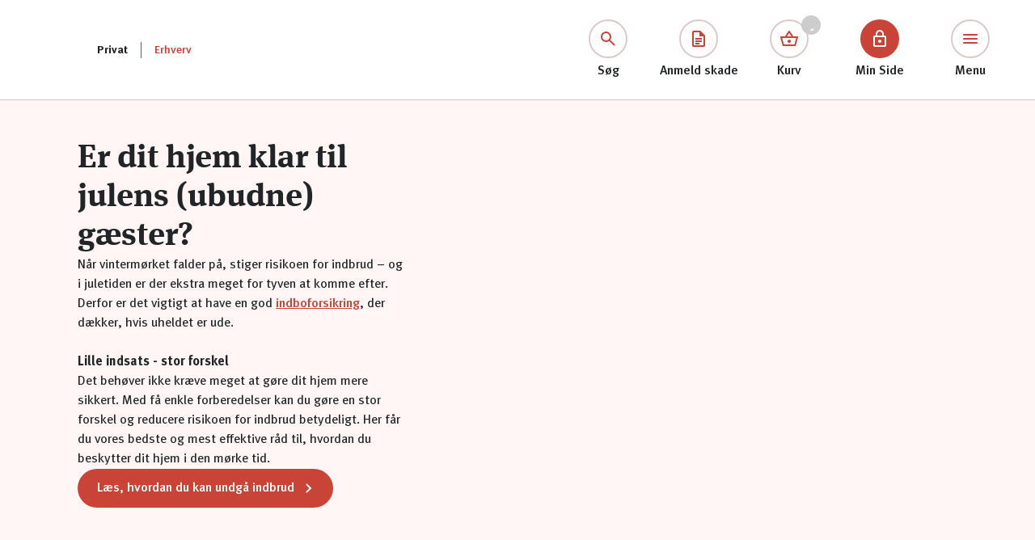

--- FILE ---
content_type: text/html; charset=utf-8
request_url: https://www.runa.dk/
body_size: 31457
content:
<!DOCTYPE html><html lang="da"><head><meta charSet="utf-8"/><meta name="viewport" content="width=device-width"/><title>Runa Forsikring</title><meta name="description" content="Runa Forsikring tilbyder attraktive forsikringer med gode dækninger til bl.a. medlemmer af  FTF-organisationer og AC-akademikerne. "/><meta name="google-site-verification" content="h2V7bsvFNI5-LP8LIyLmqFLUSFeeI_v36ph-AlRg7bY"/><script type="application/ld+json">{"@context":"https://schema.org","@type":"Organization","name":"Runa Forsikring","url":"https://www.runa.dk","logo":"/-/media/logo/nyt-website/runa_desktop.svg?h=75&iar=0&w=163&hash=9FF06BA511C054532953FA0EE802A6FC","foundingDate":"1989","sameAs":["https://www.facebook.com/runaforsikring","https://www.linkedin.com/company/lbforsikring"]}</script><link rel="canonical" href="https://www.runa.dk/"/><link rel="icon" type="image/x-icon" href="https://www.runa.dk//favicons/runa/favicon.ico"/><link rel="icon" type="image/png" sizes="32x32" href="https://www.runa.dk//favicons/runa/favicon-32x32.png"/><link rel="icon" type="image/png" sizes="16x16" href="https://www.runa.dk//favicons/runa/favicon-16x16.png"/><link rel="icon" type="image/png" sizes="96x96" href="https://www.runa.dk//favicons/runa/favicon-96x96.png"/><link rel="icon" type="image/png" sizes="192x192" href="https://www.runa.dk//favicons/runa/android-icon-192x192.png"/><link rel="apple-touch-icon" sizes="57x57" href="https://www.runa.dk//favicons/runa/apple-icon-57x57.png"/><link rel="apple-touch-icon" sizes="60x60" href="https://www.runa.dk//favicons/runa/apple-icon-60x60.png"/><link rel="apple-touch-icon" sizes="72x72" href="https://www.runa.dk//favicons/runa/apple-icon-72x72.png"/><link rel="apple-touch-icon" sizes="76x76" href="https://www.runa.dk//favicons/runa/apple-icon-76x76.png"/><link rel="apple-touch-icon" sizes="114x114" href="https://www.runa.dk//favicons/runa/apple-icon-114x114.png"/><link rel="apple-touch-icon" sizes="120x120" href="https://www.runa.dk//favicons/runa/apple-icon-120x120.png"/><link rel="apple-touch-icon" sizes="144x144" href="https://www.runa.dk//favicons/runa/apple-icon-144x144.png"/><link rel="apple-touch-icon" sizes="152x152" href="https://www.runa.dk//favicons/runa/apple-icon-152x152.png"/><link rel="apple-touch-icon" sizes="180x180" href="https://www.runa.dk//favicons/runa/apple-icon-180x180.png"/><link rel="preload" as="image" imageSrcSet="/_next/image?url=https%3A%2F%2Fminside.runa.dk%2F-%2Fmedia%2Flogo%2Fnyt-website%2Fruna_desktop.svg%3Fh%3D75%26iar%3D0%26w%3D163%26hash%3D9FF06BA511C054532953FA0EE802A6FC&amp;w=256&amp;q=80 1x, /_next/image?url=https%3A%2F%2Fminside.runa.dk%2F-%2Fmedia%2Flogo%2Fnyt-website%2Fruna_desktop.svg%3Fh%3D75%26iar%3D0%26w%3D163%26hash%3D9FF06BA511C054532953FA0EE802A6FC&amp;w=384&amp;q=80 2x" fetchpriority="high"/><link rel="preload" as="image" imageSrcSet="/_next/image?url=https%3A%2F%2Fminside.runa.dk%2F-%2Fmedia%2Flogo%2Fnyt-website%2Fmobile-runa.svg%3Fh%3D40%26iar%3D0%26w%3D128%26hash%3D3107A9B8FC5FDDD02E26FB9EC249B881&amp;w=128&amp;q=80 1x, /_next/image?url=https%3A%2F%2Fminside.runa.dk%2F-%2Fmedia%2Flogo%2Fnyt-website%2Fmobile-runa.svg%3Fh%3D40%26iar%3D0%26w%3D128%26hash%3D3107A9B8FC5FDDD02E26FB9EC249B881&amp;w=256&amp;q=80 2x" fetchpriority="high"/><link rel="preload" as="image" imageSrcSet="/_next/image?url=https%3A%2F%2Fminside.runa.dk%2F-%2Fmedia%2Fimages%2Flifestyle-fotoshoot-2023%2Ffamilie%2Ffar-og-soen-laver-lektier.jpg%3Fh%3D1080%26iar%3D0%26w%3D1920%26hash%3D30E7CCB01CAD3724CB2073B066E4C20F&amp;w=640&amp;q=80 640w, /_next/image?url=https%3A%2F%2Fminside.runa.dk%2F-%2Fmedia%2Fimages%2Flifestyle-fotoshoot-2023%2Ffamilie%2Ffar-og-soen-laver-lektier.jpg%3Fh%3D1080%26iar%3D0%26w%3D1920%26hash%3D30E7CCB01CAD3724CB2073B066E4C20F&amp;w=750&amp;q=80 750w, /_next/image?url=https%3A%2F%2Fminside.runa.dk%2F-%2Fmedia%2Fimages%2Flifestyle-fotoshoot-2023%2Ffamilie%2Ffar-og-soen-laver-lektier.jpg%3Fh%3D1080%26iar%3D0%26w%3D1920%26hash%3D30E7CCB01CAD3724CB2073B066E4C20F&amp;w=828&amp;q=80 828w, /_next/image?url=https%3A%2F%2Fminside.runa.dk%2F-%2Fmedia%2Fimages%2Flifestyle-fotoshoot-2023%2Ffamilie%2Ffar-og-soen-laver-lektier.jpg%3Fh%3D1080%26iar%3D0%26w%3D1920%26hash%3D30E7CCB01CAD3724CB2073B066E4C20F&amp;w=1080&amp;q=80 1080w, /_next/image?url=https%3A%2F%2Fminside.runa.dk%2F-%2Fmedia%2Fimages%2Flifestyle-fotoshoot-2023%2Ffamilie%2Ffar-og-soen-laver-lektier.jpg%3Fh%3D1080%26iar%3D0%26w%3D1920%26hash%3D30E7CCB01CAD3724CB2073B066E4C20F&amp;w=1200&amp;q=80 1200w, /_next/image?url=https%3A%2F%2Fminside.runa.dk%2F-%2Fmedia%2Fimages%2Flifestyle-fotoshoot-2023%2Ffamilie%2Ffar-og-soen-laver-lektier.jpg%3Fh%3D1080%26iar%3D0%26w%3D1920%26hash%3D30E7CCB01CAD3724CB2073B066E4C20F&amp;w=1920&amp;q=80 1920w, /_next/image?url=https%3A%2F%2Fminside.runa.dk%2F-%2Fmedia%2Fimages%2Flifestyle-fotoshoot-2023%2Ffamilie%2Ffar-og-soen-laver-lektier.jpg%3Fh%3D1080%26iar%3D0%26w%3D1920%26hash%3D30E7CCB01CAD3724CB2073B066E4C20F&amp;w=2048&amp;q=80 2048w, /_next/image?url=https%3A%2F%2Fminside.runa.dk%2F-%2Fmedia%2Fimages%2Flifestyle-fotoshoot-2023%2Ffamilie%2Ffar-og-soen-laver-lektier.jpg%3Fh%3D1080%26iar%3D0%26w%3D1920%26hash%3D30E7CCB01CAD3724CB2073B066E4C20F&amp;w=3840&amp;q=80 3840w" imageSizes="100vw" fetchpriority="high"/><meta name="next-head-count" content="12"/><script type="text/javascript" src="/ruxitagentjs_ICA7NVfgqrux_10325251017120750.js" data-dtconfig="rid=RID_2418|rpid=962407518|domain=runa.dk|reportUrl=/rb_79d9bd4a-7739-4109-98fc-1dd6a1b5c3b2|app=c0b3fa9bc4bac5b2|cuc=s9nxznyj|owasp=1|mel=100000|featureHash=ICA7NVfgqrux|dpvc=1|lastModification=1763728182616|tp=500,50,0|rdnt=1|uxrgce=1|srbbv=2|agentUri=/ruxitagentjs_ICA7NVfgqrux_10325251017120750.js"></script><link data-next-font="" rel="preconnect" href="/" crossorigin="anonymous"/><link rel="preload" href="/_next/static/css/768855db191d0c96.css" as="style"/><link rel="stylesheet" href="/_next/static/css/768855db191d0c96.css" data-n-g=""/><link rel="preload" href="/_next/static/css/572e2dd6daea4c59.css" as="style"/><link rel="stylesheet" href="/_next/static/css/572e2dd6daea4c59.css" data-n-p=""/><noscript data-n-css=""></noscript><script defer="" nomodule="" src="/_next/static/chunks/polyfills-42372ed130431b0a.js"></script><script src="/_next/static/chunks/webpack-38cee4c0e358b1a3.js" defer=""></script><script src="/_next/static/chunks/framework-e952fed463eb8e34.js" defer=""></script><script src="/_next/static/chunks/main-94a678580d93a972.js" defer=""></script><script src="/_next/static/chunks/pages/_app-3ecb1aef105f5e2e.js" defer=""></script><script src="/_next/static/chunks/481-a9f99c9e8bf44f85.js" defer=""></script><script src="/_next/static/chunks/940-7a85daf8d64bef38.js" defer=""></script><script src="/_next/static/chunks/pages/%5B%5B...path%5D%5D-cfb09fe211b749b5.js" defer=""></script><script src="/_next/static/QRtuXPjb2RVf698hYMd_V/_buildManifest.js" defer=""></script><script src="/_next/static/QRtuXPjb2RVf698hYMd_V/_ssgManifest.js" defer=""></script><style id="__jsx-2468430955">
      html:root {
        --space-4: 0.25rem;
--space-8: 0.5rem;
--space-12: 0.75rem;
--space-16: 1rem;
--space-24: 1.5rem;
--space-32: 2rem;
--space-40: 2.5rem;
--space-48: 3rem;
--space-56: 3.5rem;
--space-64: 4rem;
--space-72: 4.5rem;
--space-80: 5rem;
--space-96: 6rem;
        --z-index-pricelist-mobile: 1000;
--z-index-header-overlay: 1010;
--z-index-header-menu: 1020;
--z-index-modal-overlay: 1300;
--z-index-modal: 1320;
        --color-text: 34, 37, 39, 1;
--color-text-black: 34, 37, 39, 1;
--color-text-white: 255, 255, 255, 1;
--color-text-grey: 91, 98, 103, 1;
--color-text-contrast: 201, 67, 54, 1;
--color-text-error: 177, 56, 56, 1;
--color-text-success: 11, 115, 65, 1;
--color-text-information: 60, 89, 193, 1;
--color-text-disabled: 204, 204, 204, 1;
--color-text-disabled-darker: 164, 164, 164, 1;
--color-button-primary-bg-default: 201, 67, 54, 1;
--color-button-primary-bg-hover: 181, 60, 49, 1;
--color-button-primary-bg-active: 161, 53, 43, 1;
--color-button-primary-bg-disabled: 242, 242, 242, 1;
--color-button-primary-text-default: 255, 255, 255, 1;
--color-button-primary-text-hover: 255, 255, 255, 1;
--color-button-primary-text-active: 255, 255, 255, 1;
--color-button-primary-text-disabled: 164, 164, 164, 1;
--color-button-secondary-bg-default: 100, 31, 25, 0.24;
--color-button-secondary-bg-hover: 100, 31, 25, 0.04;
--color-button-secondary-bg-active: 100, 31, 25, 0.08;
--color-button-secondary-bg-disabled: 242, 242, 242, 1;
--color-button-secondary-text-default: 201, 67, 54, 1;
--color-button-secondary-text-hover: 181, 60, 49, 1;
--color-button-secondary-text-active: 161, 53, 43, 1;
--color-button-secondary-text-disabled: 164, 164, 164, 1;
--color-button-textlink-default: 201, 67, 54, 1;
--color-button-textlink-disabled: 164, 164, 164, 1;
--color-icon-black: 34, 37, 39, 1;
--color-icon-white: 255, 255, 255, 1;
--color-icon-contrast: 201, 67, 54, 1;
--color-icon-success: 11, 115, 65, 1;
--color-icon-error: 177, 56, 56, 1;
--color-icon-information: 60, 89, 193, 1;
--color-icon-disabled: 204, 204, 204, 1;
--color-icon-disabled-darker: 164, 164, 164, 1;
--color-background-white: 255, 255, 255, 1;
--color-background-grey: 247, 247, 247, 1;
--color-background-light: 255, 246, 245, 1;
--color-background-contrast: 201, 67, 54, 1;
--color-background-disturber: 100, 31, 25, 1;
--color-background-error: 239, 219, 219, 1;
--color-background-information: 219, 223, 238, 1;
--color-background-success: 210, 229, 220, 1;
--color-background-overlay: 34, 37, 39, 0.24;
--color-outline-default: 204, 204, 204, 1;
--color-outline-hover: 164, 164, 164, 1;
--color-outline-active-input: 91, 98, 103, 1;
--color-outline-active: 201, 67, 54, 1;
--color-outline-error: 177, 56, 56, 1;
--color-outline-disabled: 204, 204, 204, 1;
--color-brand-contrast: 201, 67, 54, 1;
--color-brand-logo: 241, 100, 87, 1;
      }

      html:root .dark * {
        --color-text: 255, 255, 255, 1;
--color-button-primary-bg-default: 255, 255, 255, 1;
--color-button-primary-bg-hover: 255, 255, 255, 1;
--color-button-primary-bg-active: 255, 255, 255, 1;
--color-button-primary-bg-disabled: 255, 255, 255, 0.08;
--color-button-primary-text-default: 201, 67, 54, 1;
--color-button-primary-text-hover: 181, 60, 49, 1;
--color-button-primary-text-active: 161, 53, 43, 1;
--color-button-primary-text-disabled: 255, 255, 255, 0.40;
--color-button-secondary-bg-default: 255, 255, 255, 0.24;
--color-button-secondary-bg-hover: 255, 255, 255, 0.04;
--color-button-secondary-bg-active: 255, 255, 255, 0.08;
--color-button-secondary-bg-disabled: 255, 255, 255, 0.08;
--color-button-secondary-text-default: 255, 255, 255, 1;
--color-button-secondary-text-hover: 255, 255, 255, 1;
--color-button-secondary-text-active: 255, 255, 255, 1;
--color-button-secondary-text-disabled: 255, 255, 255, 0.40;
--color-button-textlink-default: 255, 255, 255, 1;
--color-button-textlink-disabled: 255, 255, 255, 0.40;
--color-icon-contrast: 255, 255, 255, 1;
      }
    
      </style></head><body><div id="__next"><div id="portal-root"></div><div class="container"><!--$--><header class="LogInHeader_header__M8qIc" data-testid="log-in-header"><div class="LogInHeader_header__left-content__5BhQQ"><a class="LogInHeader_header__logo-desktop__gLpC8" href="/" aria-label="Runa Forsikring"><img alt="" fetchpriority="high" width="163" height="75" decoding="async" data-nimg="1" class="" style="color:transparent;background-size:cover;background-position:50% 50%;background-repeat:no-repeat;background-image:url(&quot;data:image/svg+xml;charset=utf-8,%3Csvg xmlns=&#x27;http://www.w3.org/2000/svg&#x27; viewBox=&#x27;0 0 163 75&#x27;%3E%3Cfilter id=&#x27;b&#x27; color-interpolation-filters=&#x27;sRGB&#x27;%3E%3CfeGaussianBlur stdDeviation=&#x27;20&#x27;/%3E%3CfeColorMatrix values=&#x27;1 0 0 0 0 0 1 0 0 0 0 0 1 0 0 0 0 0 100 -1&#x27; result=&#x27;s&#x27;/%3E%3CfeFlood x=&#x27;0&#x27; y=&#x27;0&#x27; width=&#x27;100%25&#x27; height=&#x27;100%25&#x27;/%3E%3CfeComposite operator=&#x27;out&#x27; in=&#x27;s&#x27;/%3E%3CfeComposite in2=&#x27;SourceGraphic&#x27;/%3E%3CfeGaussianBlur stdDeviation=&#x27;20&#x27;/%3E%3C/filter%3E%3Cimage width=&#x27;100%25&#x27; height=&#x27;100%25&#x27; x=&#x27;0&#x27; y=&#x27;0&#x27; preserveAspectRatio=&#x27;none&#x27; style=&#x27;filter: url(%23b);&#x27; href=&#x27;[data-uri]&#x27;/%3E%3C/svg%3E&quot;)" srcSet="/_next/image?url=https%3A%2F%2Fminside.runa.dk%2F-%2Fmedia%2Flogo%2Fnyt-website%2Fruna_desktop.svg%3Fh%3D75%26iar%3D0%26w%3D163%26hash%3D9FF06BA511C054532953FA0EE802A6FC&amp;w=256&amp;q=80 1x, /_next/image?url=https%3A%2F%2Fminside.runa.dk%2F-%2Fmedia%2Flogo%2Fnyt-website%2Fruna_desktop.svg%3Fh%3D75%26iar%3D0%26w%3D163%26hash%3D9FF06BA511C054532953FA0EE802A6FC&amp;w=384&amp;q=80 2x" src="/_next/image?url=https%3A%2F%2Fminside.runa.dk%2F-%2Fmedia%2Flogo%2Fnyt-website%2Fruna_desktop.svg%3Fh%3D75%26iar%3D0%26w%3D163%26hash%3D9FF06BA511C054532953FA0EE802A6FC&amp;w=384&amp;q=80"/></a><a class="LogInHeader_header__logo-mobile__8E7TD" href="/" aria-label="Runa Forsikring"><img data-testid="header-logo" alt="" fetchpriority="high" width="128" height="40" decoding="async" data-nimg="1" class="" style="color:transparent;background-size:cover;background-position:50% 50%;background-repeat:no-repeat;background-image:url(&quot;data:image/svg+xml;charset=utf-8,%3Csvg xmlns=&#x27;http://www.w3.org/2000/svg&#x27; viewBox=&#x27;0 0 128 40&#x27;%3E%3Cfilter id=&#x27;b&#x27; color-interpolation-filters=&#x27;sRGB&#x27;%3E%3CfeGaussianBlur stdDeviation=&#x27;20&#x27;/%3E%3CfeColorMatrix values=&#x27;1 0 0 0 0 0 1 0 0 0 0 0 1 0 0 0 0 0 100 -1&#x27; result=&#x27;s&#x27;/%3E%3CfeFlood x=&#x27;0&#x27; y=&#x27;0&#x27; width=&#x27;100%25&#x27; height=&#x27;100%25&#x27;/%3E%3CfeComposite operator=&#x27;out&#x27; in=&#x27;s&#x27;/%3E%3CfeComposite in2=&#x27;SourceGraphic&#x27;/%3E%3CfeGaussianBlur stdDeviation=&#x27;20&#x27;/%3E%3C/filter%3E%3Cimage width=&#x27;100%25&#x27; height=&#x27;100%25&#x27; x=&#x27;0&#x27; y=&#x27;0&#x27; preserveAspectRatio=&#x27;none&#x27; style=&#x27;filter: url(%23b);&#x27; href=&#x27;[data-uri]&#x27;/%3E%3C/svg%3E&quot;)" srcSet="/_next/image?url=https%3A%2F%2Fminside.runa.dk%2F-%2Fmedia%2Flogo%2Fnyt-website%2Fmobile-runa.svg%3Fh%3D40%26iar%3D0%26w%3D128%26hash%3D3107A9B8FC5FDDD02E26FB9EC249B881&amp;w=128&amp;q=80 1x, /_next/image?url=https%3A%2F%2Fminside.runa.dk%2F-%2Fmedia%2Flogo%2Fnyt-website%2Fmobile-runa.svg%3Fh%3D40%26iar%3D0%26w%3D128%26hash%3D3107A9B8FC5FDDD02E26FB9EC249B881&amp;w=256&amp;q=80 2x" src="/_next/image?url=https%3A%2F%2Fminside.runa.dk%2F-%2Fmedia%2Flogo%2Fnyt-website%2Fmobile-runa.svg%3Fh%3D40%26iar%3D0%26w%3D128%26hash%3D3107A9B8FC5FDDD02E26FB9EC249B881&amp;w=256&amp;q=80"/></a><div class="PrivateOrBusinessChooser_private-or-business-chooser___tVFC PrivateOrBusinessChooser_private-or-business-chooser--large-screens__5Euf0"><p class="Title_title__V_k6g Title_title--small__Vtzwd PrivateOrBusinessChooser_private-or-business-chooser__private-button__32V2i">Privat</p><a href="https://lberhverv.dk/" class="Button_button__5Fngg Button_button--small__WheXg Button_button__textlink__HiEE1 PrivateOrBusinessChooser_private-or-business-chooser__business-button__3cKBZ" title="" target="">Erhverv</a></div></div><div class="LogInHeader_header__buttons__2Ys3E"><div class="LogInHeader_header__search-container__5Ful4"><div class=""><div class="LogInHeader_header__search-input__x7E4u TextField_textfield__iQ6To" data-testid="header-search-input"><input class="TextField_textfield__input__nYuFm" placeholder="Søg" data-testid="textfield-input" aria-label="Søg" tabindex="-1" value=""/></div></div><button data-testid="header-button-search" class="LogInHeaderIconButton_header-icon-button__WJVq1 LogInHeaderIconButton_header-icon-button--hide-mobile__aKt2K"><div class="LogInHeaderIconButton_icon--desktop__ozZLS IconButton_icon-button__uWpfE IconButton_icon-button--large__5wPMH IconButton_icon-button--secondary__jaaXd"><svg xmlns="http://www.w3.org/2000/svg" width="24" height="24" fill="currentColor" viewBox="0 0 24 24" display="block" class=""><path fill="inherit" d="m18.9 20.3-5.6-5.6q-.75.6-1.725.95T9.5 16q-2.725 0-4.612-1.887T3 9.5t1.888-4.613Q6.775 3 9.5 3t4.613 1.887Q16 6.775 16 9.5a6.1 6.1 0 0 1-1.3 3.8l5.625 5.625a.92.92 0 0 1 .275.675q0 .4-.3.7a.95.95 0 0 1-.7.275.95.95 0 0 1-.7-.275M9.5 14q1.875 0 3.188-1.312Q14 11.375 14 9.5t-1.312-3.188Q11.375 5 9.5 5T6.312 6.312 5 9.5t1.312 3.188Q7.625 14 9.5 14"></path></svg></div><div class="LogInHeaderIconButton_icon--mobile__Wq1Vr IconButton_icon-button__uWpfE IconButton_icon-button--small__IvUZy IconButton_icon-button--secondary__jaaXd"><svg xmlns="http://www.w3.org/2000/svg" width="24" height="24" fill="currentColor" viewBox="0 0 24 24" display="block" class=""><path fill="inherit" d="m18.9 20.3-5.6-5.6q-.75.6-1.725.95T9.5 16q-2.725 0-4.612-1.887T3 9.5t1.888-4.613Q6.775 3 9.5 3t4.613 1.887Q16 6.775 16 9.5a6.1 6.1 0 0 1-1.3 3.8l5.625 5.625a.92.92 0 0 1 .275.675q0 .4-.3.7a.95.95 0 0 1-.7.275.95.95 0 0 1-.7-.275M9.5 14q1.875 0 3.188-1.312Q14 11.375 14 9.5t-1.312-3.188Q11.375 5 9.5 5T6.312 6.312 5 9.5t1.312 3.188Q7.625 14 9.5 14"></path></svg></div><span class="LogInHeaderIconButton_header-icon-button__text__ks6hQ">Søg</span></button></div><a href="/anmeld-skade" data-testid="header-icon-button-0" class="LogInHeaderIconButton_header-icon-button__WJVq1 LogInHeaderIconButton_header-icon-button--hide-mobile__aKt2K"><div class="LogInHeaderIconButton_icon--desktop__ozZLS IconButton_icon-button__uWpfE IconButton_icon-button--large__5wPMH IconButton_icon-button--secondary__jaaXd"><svg xmlns="http://www.w3.org/2000/svg" width="24" height="24" fill="currentColor" viewBox="0 0 24 24" display="block" class=""><path fill="inherit" d="M18 22H6q-.824 0-1.412-.587A1.93 1.93 0 0 1 4 20V4q0-.825.588-1.413A1.93 1.93 0 0 1 6 2h8l6 6v12q0 .825-.587 1.413A1.93 1.93 0 0 1 18 22M13 9V4H6v16h12V9zm-5 4h8v-2H8zm0 3h8v-2H8zm0 3h5v-2H8z"></path></svg></div><div class="LogInHeaderIconButton_icon--mobile__Wq1Vr IconButton_icon-button__uWpfE IconButton_icon-button--small__IvUZy IconButton_icon-button--secondary__jaaXd"><svg xmlns="http://www.w3.org/2000/svg" width="24" height="24" fill="currentColor" viewBox="0 0 24 24" display="block" class=""><path fill="inherit" d="M18 22H6q-.824 0-1.412-.587A1.93 1.93 0 0 1 4 20V4q0-.825.588-1.413A1.93 1.93 0 0 1 6 2h8l6 6v12q0 .825-.587 1.413A1.93 1.93 0 0 1 18 22M13 9V4H6v16h12V9zm-5 4h8v-2H8zm0 3h8v-2H8zm0 3h5v-2H8z"></path></svg></div><span class="LogInHeaderIconButton_header-icon-button__text__ks6hQ">Anmeld skade</span></a><a href="https://minside.runa.dk/beregn-pris/kurv" data-testid="header-icon-button-1" class="LogInHeaderIconButton_header-icon-button__WJVq1"><div class="LogInHeaderIconButton_icon--desktop__ozZLS IconButton_icon-button__uWpfE IconButton_icon-button--large__5wPMH IconButton_icon-button--secondary__jaaXd"><svg xmlns="http://www.w3.org/2000/svg" width="24" height="24" fill="currentColor" viewBox="0 0 24 24" display="block" class=""><path fill="inherit" d="M5 21q-.424 0-.775-.262a1.3 1.3 0 0 1-.475-.688L.95 9.95a.64.64 0 0 1 .112-.65q.24-.3.638-.3h5.05l4.4-6.55a.94.94 0 0 1 .35-.325.96.96 0 0 1 .95 0q.225.125.35.325L17.2 9h5.1q.4 0 .638.3t.112.65l-2.8 10.1a1.3 1.3 0 0 1-.475.688A1.26 1.26 0 0 1 19 21zm.5-2h13l2.2-8H3.3zm6.5-2q.825 0 1.413-.587Q14 15.825 14 15t-.587-1.413A1.93 1.93 0 0 0 12 13q-.825 0-1.412.587A1.93 1.93 0 0 0 10 15q0 .825.588 1.413Q11.175 17 12 17M9.175 9H14.8l-2.825-4.2z"></path></svg></div><div class="LogInHeaderIconButton_icon--mobile__Wq1Vr IconButton_icon-button__uWpfE IconButton_icon-button--small__IvUZy IconButton_icon-button--secondary__jaaXd"><svg xmlns="http://www.w3.org/2000/svg" width="24" height="24" fill="currentColor" viewBox="0 0 24 24" display="block" class=""><path fill="inherit" d="M5 21q-.424 0-.775-.262a1.3 1.3 0 0 1-.475-.688L.95 9.95a.64.64 0 0 1 .112-.65q.24-.3.638-.3h5.05l4.4-6.55a.94.94 0 0 1 .35-.325.96.96 0 0 1 .95 0q.225.125.35.325L17.2 9h5.1q.4 0 .638.3t.112.65l-2.8 10.1a1.3 1.3 0 0 1-.475.688A1.26 1.26 0 0 1 19 21zm.5-2h13l2.2-8H3.3zm6.5-2q.825 0 1.413-.587Q14 15.825 14 15t-.587-1.413A1.93 1.93 0 0 0 12 13q-.825 0-1.412.587A1.93 1.93 0 0 0 10 15q0 .825.588 1.413Q11.175 17 12 17M9.175 9H14.8l-2.825-4.2z"></path></svg></div><span class="LogInHeaderIconButton_header-icon-button__text__ks6hQ">Kurv</span><div class="LogInHeaderIconButton_header-icon-button__count__HhvM7 LogInHeaderIconButton_header-icon-button__count--loading__ufhk_"><div data-testid="header-basket-spinner" class="Spinner_spinner__MTHrT" style="width:16px;height:16px"><style>
          @keyframes dash {
            to {
              stroke-dashoffset: -37.69911184307752px;
            }
          }
        </style><svg viewBox="0 0 16 16" height="16" width="16"><circle class="Spinner_spinner__circle__eYA7_" cx="8" cy="8" r="6" stroke-width="2" stroke-dasharray="37.69911184307752" stroke-dashoffset="37.69911184307752" fill="none" stroke="currentColor" style="animation:dash 1.5s infinite linear"></circle></svg></div></div></a><a href="https://minside.runa.dk/" data-testid="header-icon-button-2" class="LogInHeaderIconButton_header-icon-button__WJVq1"><div class="LogInHeaderIconButton_icon--desktop__ozZLS IconButton_icon-button__uWpfE IconButton_icon-button--large__5wPMH IconButton_icon-button--primary__v_5wF"><svg xmlns="http://www.w3.org/2000/svg" width="24" height="24" fill="currentColor" viewBox="0 0 24 24" display="block" class=""><path fill="inherit" d="M12 1q2.075 0 3.538 1.462Q17 3.925 17 6v2h1q.825 0 1.413.587Q20 9.175 20 10v10q0 .825-.587 1.413A1.93 1.93 0 0 1 18 22H6q-.824 0-1.412-.587A1.93 1.93 0 0 1 4 20V10q0-.825.588-1.413A1.93 1.93 0 0 1 6 8h1V6q0-2.075 1.463-3.538T12 1m0 2q-1.25 0-2.125.875A2.9 2.9 0 0 0 9 6v2h6V6q0-1.25-.875-2.125A2.9 2.9 0 0 0 12 3M6 20h12V10H6zm6-7q-.825 0-1.412.587A1.93 1.93 0 0 0 10 15q0 .825.588 1.413Q11.175 17 12 17t1.413-.587T14 15q0-.825-.587-1.413A1.93 1.93 0 0 0 12 13"></path></svg></div><div class="LogInHeaderIconButton_icon--mobile__Wq1Vr IconButton_icon-button__uWpfE IconButton_icon-button--small__IvUZy IconButton_icon-button--primary__v_5wF"><svg xmlns="http://www.w3.org/2000/svg" width="24" height="24" fill="currentColor" viewBox="0 0 24 24" display="block" class=""><path fill="inherit" d="M12 1q2.075 0 3.538 1.462Q17 3.925 17 6v2h1q.825 0 1.413.587Q20 9.175 20 10v10q0 .825-.587 1.413A1.93 1.93 0 0 1 18 22H6q-.824 0-1.412-.587A1.93 1.93 0 0 1 4 20V10q0-.825.588-1.413A1.93 1.93 0 0 1 6 8h1V6q0-2.075 1.463-3.538T12 1m0 2q-1.25 0-2.125.875A2.9 2.9 0 0 0 9 6v2h6V6q0-1.25-.875-2.125A2.9 2.9 0 0 0 12 3M6 20h12V10H6zm6-7q-.825 0-1.412.587A1.93 1.93 0 0 0 10 15q0 .825.588 1.413Q11.175 17 12 17t1.413-.587T14 15q0-.825-.587-1.413A1.93 1.93 0 0 0 12 13"></path></svg></div><span class="LogInHeaderIconButton_header-icon-button__text__ks6hQ">Min Side</span></a><button data-testid="header-button-menu" class="LogInHeaderIconButton_header-icon-button__WJVq1"><div class="LogInHeaderIconButton_icon--desktop__ozZLS IconButton_icon-button__uWpfE IconButton_icon-button--large__5wPMH IconButton_icon-button--secondary__jaaXd"><svg xmlns="http://www.w3.org/2000/svg" width="24" height="24" fill="currentColor" viewBox="0 0 24 24" display="block" class=""><path fill="inherit" d="M4 18a.97.97 0 0 1-.712-.288A.97.97 0 0 1 3 17q0-.424.288-.712A.97.97 0 0 1 4 16h16q.424 0 .712.288A.97.97 0 0 1 21 17q0 .424-.288.712A.97.97 0 0 1 20 18zm0-5a.97.97 0 0 1-.712-.288A.97.97 0 0 1 3 12q0-.425.288-.713A.97.97 0 0 1 4 11h16q.424 0 .712.287.288.288.288.713 0 .424-.288.712A.97.97 0 0 1 20 13zm0-5a.97.97 0 0 1-.712-.287A.97.97 0 0 1 3 7q0-.425.288-.713A.97.97 0 0 1 4 6h16q.424 0 .712.287Q21 6.575 21 7a.97.97 0 0 1-.288.713A.97.97 0 0 1 20 8z"></path></svg></div><div class="LogInHeaderIconButton_icon--mobile__Wq1Vr IconButton_icon-button__uWpfE IconButton_icon-button--small__IvUZy IconButton_icon-button--secondary__jaaXd"><svg xmlns="http://www.w3.org/2000/svg" width="24" height="24" fill="currentColor" viewBox="0 0 24 24" display="block" class=""><path fill="inherit" d="M4 18a.97.97 0 0 1-.712-.288A.97.97 0 0 1 3 17q0-.424.288-.712A.97.97 0 0 1 4 16h16q.424 0 .712.288A.97.97 0 0 1 21 17q0 .424-.288.712A.97.97 0 0 1 20 18zm0-5a.97.97 0 0 1-.712-.288A.97.97 0 0 1 3 12q0-.425.288-.713A.97.97 0 0 1 4 11h16q.424 0 .712.287.288.288.288.713 0 .424-.288.712A.97.97 0 0 1 20 13zm0-5a.97.97 0 0 1-.712-.287A.97.97 0 0 1 3 7q0-.425.288-.713A.97.97 0 0 1 4 6h16q.424 0 .712.287Q21 6.575 21 7a.97.97 0 0 1-.288.713A.97.97 0 0 1 20 8z"></path></svg></div><span class="LogInHeaderIconButton_header-icon-button__text__ks6hQ">Menu</span></button></div><nav data-testid="header-menu" class="LogInHeaderMenu_header-menu__9_RI4 LogInHeaderMenu_header-menu--hide__3_Hw1"><div class="LogInHeaderMenu_header-menu__private-business-chooser__DgdwR PrivateOrBusinessChooser_private-or-business-chooser___tVFC PrivateOrBusinessChooser_private-or-business-chooser--small-screens__buKC5"><p class="Title_title__V_k6g Title_title--small__Vtzwd PrivateOrBusinessChooser_private-or-business-chooser__private-button__32V2i">Privat</p><a href="https://lberhverv.dk/" class="Button_button__5Fngg Button_button--small__WheXg Button_button__textlink__HiEE1 PrivateOrBusinessChooser_private-or-business-chooser__business-button__3cKBZ" title="" target="">Erhverv</a></div><div class=""><div class="LogInHeaderMenu_header-menu__searchfield__DgFoG TextField_textfield__iQ6To" data-testid="header-menu-searchfield"><input class="TextField_textfield__input__nYuFm" placeholder="Søg" data-testid="textfield-input" aria-label="Søg" value=""/><svg xmlns="http://www.w3.org/2000/svg" width="24" height="24" fill="currentColor" viewBox="0 0 24 24" data-testid="textfield-icon" display="block" class="Icon_icon--clickable__WVtnl"><path fill="inherit" d="m18.9 20.3-5.6-5.6q-.75.6-1.725.95T9.5 16q-2.725 0-4.612-1.887T3 9.5t1.888-4.613Q6.775 3 9.5 3t4.613 1.887Q16 6.775 16 9.5a6.1 6.1 0 0 1-1.3 3.8l5.625 5.625a.92.92 0 0 1 .275.675q0 .4-.3.7a.95.95 0 0 1-.7.275.95.95 0 0 1-.7-.275M9.5 14q1.875 0 3.188-1.312Q14 11.375 14 9.5t-1.312-3.188Q11.375 5 9.5 5T6.312 6.312 5 9.5t1.312 3.188Q7.625 14 9.5 14"></path></svg></div></div><a title="" target="" class="LogInHeaderMenuLink_header-menu-link__IFUU1 LogInHeaderMenuLink_header-menu-link--vertical-padding__rfXL3 LogInHeaderMenuLink_header-menu-link--emphasized__jCmOe" data-testid="header-menu-link" href="/bliv-medlem">Bliv medlem<svg xmlns="http://www.w3.org/2000/svg" width="24" height="24" fill="currentColor" viewBox="0 0 24 24" display="block" class=""><path fill="inherit" d="M14.722 17.3a.95.95 0 0 1-.275-.7q0-.425.275-.7l3.9-3.9-3.9-3.9a.95.95 0 0 1-.275-.7q0-.425.275-.7a.95.95 0 0 1 .7-.275q.426 0 .7.275l4.6 4.6q.15.15.213.325t.062.375q0 .2-.062.375a.9.9 0 0 1-.213.325l-4.6 4.6a.95.95 0 0 1-.7.275.95.95 0 0 1-.7-.275"></path></svg></a><div><div data-testid="header-menu-accordion-header" class="HeaderMenuAccordion_header-menu-accordion__header__Eqa0A" tabindex="0" role="button"><p class="Title_title__V_k6g Title_title--large__oCg9X">Forsikringer</p><svg xmlns="http://www.w3.org/2000/svg" width="24" height="24" fill="currentColor" viewBox="0 0 24 24" display="block" class="HeaderMenuAccordion_header-menu-accordion__chevron__d7KXA"><path fill="inherit" d="M14.722 17.3a.95.95 0 0 1-.275-.7q0-.425.275-.7l3.9-3.9-3.9-3.9a.95.95 0 0 1-.275-.7q0-.425.275-.7a.95.95 0 0 1 .7-.275q.426 0 .7.275l4.6 4.6q.15.15.213.325t.062.375q0 .2-.062.375a.9.9 0 0 1-.213.325l-4.6 4.6a.95.95 0 0 1-.7.275.95.95 0 0 1-.7-.275"></path></svg></div><div data-testid="header-menu-accordion-links" class="HeaderMenuAccordion_header-menu-accordion__links__hyhno"><a title="" target="" class="LogInHeaderMenuLink_header-menu-link__IFUU1 LogInHeaderMenuLink_header-menu-link--vertical-padding__rfXL3" data-testid="header-menu-link" href="/forsikringer/bilforsikring">Bilforsikring<svg xmlns="http://www.w3.org/2000/svg" width="24" height="24" fill="currentColor" viewBox="0 0 24 24" display="block" class=""><path fill="inherit" d="M14.722 17.3a.95.95 0 0 1-.275-.7q0-.425.275-.7l3.9-3.9-3.9-3.9a.95.95 0 0 1-.275-.7q0-.425.275-.7a.95.95 0 0 1 .7-.275q.426 0 .7.275l4.6 4.6q.15.15.213.325t.062.375q0 .2-.062.375a.9.9 0 0 1-.213.325l-4.6 4.6a.95.95 0 0 1-.7.275.95.95 0 0 1-.7-.275"></path></svg></a><a title="" target="" class="LogInHeaderMenuLink_header-menu-link__IFUU1 LogInHeaderMenuLink_header-menu-link--vertical-padding__rfXL3" data-testid="header-menu-link" href="/forsikringer/indboforsikring">Indboforsikring<svg xmlns="http://www.w3.org/2000/svg" width="24" height="24" fill="currentColor" viewBox="0 0 24 24" display="block" class=""><path fill="inherit" d="M14.722 17.3a.95.95 0 0 1-.275-.7q0-.425.275-.7l3.9-3.9-3.9-3.9a.95.95 0 0 1-.275-.7q0-.425.275-.7a.95.95 0 0 1 .7-.275q.426 0 .7.275l4.6 4.6q.15.15.213.325t.062.375q0 .2-.062.375a.9.9 0 0 1-.213.325l-4.6 4.6a.95.95 0 0 1-.7.275.95.95 0 0 1-.7-.275"></path></svg></a><a title="" target="" class="LogInHeaderMenuLink_header-menu-link__IFUU1 LogInHeaderMenuLink_header-menu-link--vertical-padding__rfXL3" data-testid="header-menu-link" href="/forsikringer/husforsikring">Husforsikring<svg xmlns="http://www.w3.org/2000/svg" width="24" height="24" fill="currentColor" viewBox="0 0 24 24" display="block" class=""><path fill="inherit" d="M14.722 17.3a.95.95 0 0 1-.275-.7q0-.425.275-.7l3.9-3.9-3.9-3.9a.95.95 0 0 1-.275-.7q0-.425.275-.7a.95.95 0 0 1 .7-.275q.426 0 .7.275l4.6 4.6q.15.15.213.325t.062.375q0 .2-.062.375a.9.9 0 0 1-.213.325l-4.6 4.6a.95.95 0 0 1-.7.275.95.95 0 0 1-.7-.275"></path></svg></a><a title="" target="" class="LogInHeaderMenuLink_header-menu-link__IFUU1 LogInHeaderMenuLink_header-menu-link--vertical-padding__rfXL3" data-testid="header-menu-link" href="/forsikringer/ulykkesforsikring">Ulykkesforsikring<svg xmlns="http://www.w3.org/2000/svg" width="24" height="24" fill="currentColor" viewBox="0 0 24 24" display="block" class=""><path fill="inherit" d="M14.722 17.3a.95.95 0 0 1-.275-.7q0-.425.275-.7l3.9-3.9-3.9-3.9a.95.95 0 0 1-.275-.7q0-.425.275-.7a.95.95 0 0 1 .7-.275q.426 0 .7.275l4.6 4.6q.15.15.213.325t.062.375q0 .2-.062.375a.9.9 0 0 1-.213.325l-4.6 4.6a.95.95 0 0 1-.7.275.95.95 0 0 1-.7-.275"></path></svg></a><a title="" target="" class="LogInHeaderMenuLink_header-menu-link__IFUU1 LogInHeaderMenuLink_header-menu-link--vertical-padding__rfXL3" data-testid="header-menu-link" href="/forsikringer/sundhedsforsikring">Sundhedsforsikring<svg xmlns="http://www.w3.org/2000/svg" width="24" height="24" fill="currentColor" viewBox="0 0 24 24" display="block" class=""><path fill="inherit" d="M14.722 17.3a.95.95 0 0 1-.275-.7q0-.425.275-.7l3.9-3.9-3.9-3.9a.95.95 0 0 1-.275-.7q0-.425.275-.7a.95.95 0 0 1 .7-.275q.426 0 .7.275l4.6 4.6q.15.15.213.325t.062.375q0 .2-.062.375a.9.9 0 0 1-.213.325l-4.6 4.6a.95.95 0 0 1-.7.275.95.95 0 0 1-.7-.275"></path></svg></a><a title="" target="" class="LogInHeaderMenuLink_header-menu-link__IFUU1 LogInHeaderMenuLink_header-menu-link--vertical-padding__rfXL3" data-testid="header-menu-link" href="/forsikringer">Alle forsikringer<svg xmlns="http://www.w3.org/2000/svg" width="24" height="24" fill="currentColor" viewBox="0 0 24 24" display="block" class=""><path fill="inherit" d="M14.722 17.3a.95.95 0 0 1-.275-.7q0-.425.275-.7l3.9-3.9-3.9-3.9a.95.95 0 0 1-.275-.7q0-.425.275-.7a.95.95 0 0 1 .7-.275q.426 0 .7.275l4.6 4.6q.15.15.213.325t.062.375q0 .2-.062.375a.9.9 0 0 1-.213.325l-4.6 4.6a.95.95 0 0 1-.7.275.95.95 0 0 1-.7-.275"></path></svg></a></div></div><a title="" target="" class="LogInHeaderMenuLink_header-menu-link__IFUU1 LogInHeaderMenuLink_header-menu-link--vertical-padding__rfXL3 LogInHeaderMenuLink_header-menu-link--emphasized__jCmOe" data-testid="header-menu-link" href="/anmeld-skade">Anmeld skade<svg xmlns="http://www.w3.org/2000/svg" width="24" height="24" fill="currentColor" viewBox="0 0 24 24" display="block" class=""><path fill="inherit" d="M14.722 17.3a.95.95 0 0 1-.275-.7q0-.425.275-.7l3.9-3.9-3.9-3.9a.95.95 0 0 1-.275-.7q0-.425.275-.7a.95.95 0 0 1 .7-.275q.426 0 .7.275l4.6 4.6q.15.15.213.325t.062.375q0 .2-.062.375a.9.9 0 0 1-.213.325l-4.6 4.6a.95.95 0 0 1-.7.275.95.95 0 0 1-.7-.275"></path></svg></a><a title="" target="" class="LogInHeaderMenuLink_header-menu-link__IFUU1 LogInHeaderMenuLink_header-menu-link--vertical-padding__rfXL3 LogInHeaderMenuLink_header-menu-link--emphasized__jCmOe" data-testid="header-menu-link" href="/undgaa-skader">Undgå skader<svg xmlns="http://www.w3.org/2000/svg" width="24" height="24" fill="currentColor" viewBox="0 0 24 24" display="block" class=""><path fill="inherit" d="M14.722 17.3a.95.95 0 0 1-.275-.7q0-.425.275-.7l3.9-3.9-3.9-3.9a.95.95 0 0 1-.275-.7q0-.425.275-.7a.95.95 0 0 1 .7-.275q.426 0 .7.275l4.6 4.6q.15.15.213.325t.062.375q0 .2-.062.375a.9.9 0 0 1-.213.325l-4.6 4.6a.95.95 0 0 1-.7.275.95.95 0 0 1-.7-.275"></path></svg></a><a title="" target="" class="LogInHeaderMenuLink_header-menu-link__IFUU1 LogInHeaderMenuLink_header-menu-link--vertical-padding__rfXL3 LogInHeaderMenuLink_header-menu-link--emphasized__jCmOe" data-testid="header-menu-link" href="/kontakt">Kontakt<svg xmlns="http://www.w3.org/2000/svg" width="24" height="24" fill="currentColor" viewBox="0 0 24 24" display="block" class=""><path fill="inherit" d="M14.722 17.3a.95.95 0 0 1-.275-.7q0-.425.275-.7l3.9-3.9-3.9-3.9a.95.95 0 0 1-.275-.7q0-.425.275-.7a.95.95 0 0 1 .7-.275q.426 0 .7.275l4.6 4.6q.15.15.213.325t.062.375q0 .2-.062.375a.9.9 0 0 1-.213.325l-4.6 4.6a.95.95 0 0 1-.7.275.95.95 0 0 1-.7-.275"></path></svg></a><div class="LogInHeaderMenu_header-menu__line-break__saIqU"></div><a href="https://minside.runa.dk/" class="LogInHeaderMenuLink_header-menu-link__IFUU1 LogInHeaderMenuLink_header-menu-link--emphasized__jCmOe" title="" target="" data-testid="header-menu-self-service-button"><div class="LogInHeaderMenu_header-menu__self-service-button__Dhvs0"><div class="IconButton_icon-button__uWpfE IconButton_icon-button--small__IvUZy IconButton_icon-button--primary__v_5wF"><svg xmlns="http://www.w3.org/2000/svg" width="24" height="24" fill="currentColor" viewBox="0 0 24 24" display="block" class=""><path fill="inherit" d="M12 1q2.075 0 3.538 1.462Q17 3.925 17 6v2h1q.825 0 1.413.587Q20 9.175 20 10v10q0 .825-.587 1.413A1.93 1.93 0 0 1 18 22H6q-.824 0-1.412-.587A1.93 1.93 0 0 1 4 20V10q0-.825.588-1.413A1.93 1.93 0 0 1 6 8h1V6q0-2.075 1.463-3.538T12 1m0 2q-1.25 0-2.125.875A2.9 2.9 0 0 0 9 6v2h6V6q0-1.25-.875-2.125A2.9 2.9 0 0 0 12 3M6 20h12V10H6zm6-7q-.825 0-1.412.587A1.93 1.93 0 0 0 10 15q0 .825.588 1.413Q11.175 17 12 17t1.413-.587T14 15q0-.825-.587-1.413A1.93 1.93 0 0 0 12 13"></path></svg></div>Min Side</div><svg xmlns="http://www.w3.org/2000/svg" width="24" height="24" fill="currentColor" viewBox="0 0 24 24" display="block" class=""><path fill="inherit" d="M14.722 17.3a.95.95 0 0 1-.275-.7q0-.425.275-.7l3.9-3.9-3.9-3.9a.95.95 0 0 1-.275-.7q0-.425.275-.7a.95.95 0 0 1 .7-.275q.426 0 .7.275l4.6 4.6q.15.15.213.325t.062.375q0 .2-.062.375a.9.9 0 0 1-.213.325l-4.6 4.6a.95.95 0 0 1-.7.275.95.95 0 0 1-.7-.275"></path></svg></a></nav><div data-testid="header-menu-overlay" class="LogInHeaderMenu_header-menu__overlay__I2qON LogInHeaderMenu_header-menu--hide__3_Hw1"></div></header><!--/$--><!--$--><div data-testid="alert-banners"></div><!--/$--><!--$--><div data-tracking-id="92e9a136-fbce-482e-a818-54551da85b2c" class="ImageSectionWrapper_image-section-wrapper__TlEwu"><div class="SectionImage_image-container__tjLxQ SectionImage_image-mobile__tMtwY" data-testid="section-image-container"><img data-testid="section-image" alt="Far og søn laver lektier på værelset" fetchpriority="high" decoding="async" data-nimg="fill" class="SectionImage_image__MPxvC Image_image--object-fit-cover__Dmp0m Image_image--object-position-center__oqT_I" style="position:absolute;height:100%;width:100%;left:0;top:0;right:0;bottom:0;color:transparent;background-size:cover;background-position:50% 50%;background-repeat:no-repeat;background-image:url(&quot;data:image/svg+xml;charset=utf-8,%3Csvg xmlns=&#x27;http://www.w3.org/2000/svg&#x27; %3E%3Cfilter id=&#x27;b&#x27; color-interpolation-filters=&#x27;sRGB&#x27;%3E%3CfeGaussianBlur stdDeviation=&#x27;20&#x27;/%3E%3CfeColorMatrix values=&#x27;1 0 0 0 0 0 1 0 0 0 0 0 1 0 0 0 0 0 100 -1&#x27; result=&#x27;s&#x27;/%3E%3CfeFlood x=&#x27;0&#x27; y=&#x27;0&#x27; width=&#x27;100%25&#x27; height=&#x27;100%25&#x27;/%3E%3CfeComposite operator=&#x27;out&#x27; in=&#x27;s&#x27;/%3E%3CfeComposite in2=&#x27;SourceGraphic&#x27;/%3E%3CfeGaussianBlur stdDeviation=&#x27;20&#x27;/%3E%3C/filter%3E%3Cimage width=&#x27;100%25&#x27; height=&#x27;100%25&#x27; x=&#x27;0&#x27; y=&#x27;0&#x27; preserveAspectRatio=&#x27;none&#x27; style=&#x27;filter: url(%23b);&#x27; href=&#x27;[data-uri]&#x27;/%3E%3C/svg%3E&quot;)" sizes="100vw" srcSet="/_next/image?url=https%3A%2F%2Fminside.runa.dk%2F-%2Fmedia%2Fimages%2Flifestyle-fotoshoot-2023%2Ffamilie%2Ffar-og-soen-laver-lektier.jpg%3Fh%3D1080%26iar%3D0%26w%3D1920%26hash%3D30E7CCB01CAD3724CB2073B066E4C20F&amp;w=640&amp;q=80 640w, /_next/image?url=https%3A%2F%2Fminside.runa.dk%2F-%2Fmedia%2Fimages%2Flifestyle-fotoshoot-2023%2Ffamilie%2Ffar-og-soen-laver-lektier.jpg%3Fh%3D1080%26iar%3D0%26w%3D1920%26hash%3D30E7CCB01CAD3724CB2073B066E4C20F&amp;w=750&amp;q=80 750w, /_next/image?url=https%3A%2F%2Fminside.runa.dk%2F-%2Fmedia%2Fimages%2Flifestyle-fotoshoot-2023%2Ffamilie%2Ffar-og-soen-laver-lektier.jpg%3Fh%3D1080%26iar%3D0%26w%3D1920%26hash%3D30E7CCB01CAD3724CB2073B066E4C20F&amp;w=828&amp;q=80 828w, /_next/image?url=https%3A%2F%2Fminside.runa.dk%2F-%2Fmedia%2Fimages%2Flifestyle-fotoshoot-2023%2Ffamilie%2Ffar-og-soen-laver-lektier.jpg%3Fh%3D1080%26iar%3D0%26w%3D1920%26hash%3D30E7CCB01CAD3724CB2073B066E4C20F&amp;w=1080&amp;q=80 1080w, /_next/image?url=https%3A%2F%2Fminside.runa.dk%2F-%2Fmedia%2Fimages%2Flifestyle-fotoshoot-2023%2Ffamilie%2Ffar-og-soen-laver-lektier.jpg%3Fh%3D1080%26iar%3D0%26w%3D1920%26hash%3D30E7CCB01CAD3724CB2073B066E4C20F&amp;w=1200&amp;q=80 1200w, /_next/image?url=https%3A%2F%2Fminside.runa.dk%2F-%2Fmedia%2Fimages%2Flifestyle-fotoshoot-2023%2Ffamilie%2Ffar-og-soen-laver-lektier.jpg%3Fh%3D1080%26iar%3D0%26w%3D1920%26hash%3D30E7CCB01CAD3724CB2073B066E4C20F&amp;w=1920&amp;q=80 1920w, /_next/image?url=https%3A%2F%2Fminside.runa.dk%2F-%2Fmedia%2Fimages%2Flifestyle-fotoshoot-2023%2Ffamilie%2Ffar-og-soen-laver-lektier.jpg%3Fh%3D1080%26iar%3D0%26w%3D1920%26hash%3D30E7CCB01CAD3724CB2073B066E4C20F&amp;w=2048&amp;q=80 2048w, /_next/image?url=https%3A%2F%2Fminside.runa.dk%2F-%2Fmedia%2Fimages%2Flifestyle-fotoshoot-2023%2Ffamilie%2Ffar-og-soen-laver-lektier.jpg%3Fh%3D1080%26iar%3D0%26w%3D1920%26hash%3D30E7CCB01CAD3724CB2073B066E4C20F&amp;w=3840&amp;q=80 3840w" src="/_next/image?url=https%3A%2F%2Fminside.runa.dk%2F-%2Fmedia%2Fimages%2Flifestyle-fotoshoot-2023%2Ffamilie%2Ffar-og-soen-laver-lektier.jpg%3Fh%3D1080%26iar%3D0%26w%3D1920%26hash%3D30E7CCB01CAD3724CB2073B066E4C20F&amp;w=3840&amp;q=80"/></div><div class="Container_container__3w8GS Container_container--full__Bf_M_"><div class="ImageSectionWrapper_image-section-wrapper__grid__CTKzq Grid_grid__sIp7r"><div class="Column_column__0jZ46 Column_column-sm-12__FLWtf Column_column-lg-5__APD9m"><div class="ImageSectionWrapper_image-section-wrapper__grid__text__Cl3IS"><h1 class="Heading_heading-1__3ZMpt">Er dit hjem klar til julens (ubudne) gæster?</h1><div class="Body_body__lHuHx Body_body--large__2Xt35"><div>N&aring;r vinterm&oslash;rket falder p&aring;, stiger risikoen for indbrud &ndash; og i juletiden er der ekstra meget for tyven at komme efter. Derfor er det vigtigt at have en god&nbsp;<a href="/forsikringer/indboforsikring">indboforsikring</a>, der d&aelig;kker, hvis uheldet er ude.<br>
<br>
<strong>Lille indsats - stor forskel</strong><br>
Det beh&oslash;ver ikke kr&aelig;ve meget at g&oslash;re dit hjem mere sikkert. Med f&aring; enkle forberedelser kan du g&oslash;re en stor forskel og reducere risikoen for indbrud betydeligt. Her f&aring;r du vores bedste og mest effektive r&aring;d til, hvordan du beskytter dit hjem i den m&oslash;rke tid.</div></div><a title="" target="" class="Button_button__5Fngg Button_button--large__jLrrn Button_button__primary__TrLdW" data-tracking-id="92e9a136-fbce-482e-a818-54551da85b2c" href="/undgaa-skader/dit-hjem/indbrud/hjem-se-beboet-ud">Læs, hvordan du kan undgå indbrud<svg xmlns="http://www.w3.org/2000/svg" width="24" height="24" fill="currentColor" viewBox="0 0 24 24" display="block" class=""><path fill="inherit" d="M14.722 17.3a.95.95 0 0 1-.275-.7q0-.425.275-.7l3.9-3.9-3.9-3.9a.95.95 0 0 1-.275-.7q0-.425.275-.7a.95.95 0 0 1 .7-.275q.426 0 .7.275l4.6 4.6q.15.15.213.325t.062.375q0 .2-.062.375a.9.9 0 0 1-.213.325l-4.6 4.6a.95.95 0 0 1-.7.275.95.95 0 0 1-.7-.275"></path></svg></a></div></div><div class="Column_column__0jZ46 Column_hide-sm__o9gzP Column_column-lg-7__iWPK0"><div style="max-height:0;width:0" class="SectionImage_image-container__tjLxQ SectionImage_image-desktop__ertbA" data-testid="section-image-container"><img data-testid="section-image" alt="Far og søn laver lektier på værelset" fetchpriority="high" decoding="async" data-nimg="fill" class="SectionImage_image__MPxvC Image_image--object-fit-cover__Dmp0m Image_image--object-position-center__oqT_I" style="position:absolute;height:100%;width:100%;left:0;top:0;right:0;bottom:0;color:transparent;background-size:cover;background-position:50% 50%;background-repeat:no-repeat;background-image:url(&quot;data:image/svg+xml;charset=utf-8,%3Csvg xmlns=&#x27;http://www.w3.org/2000/svg&#x27; %3E%3Cfilter id=&#x27;b&#x27; color-interpolation-filters=&#x27;sRGB&#x27;%3E%3CfeGaussianBlur stdDeviation=&#x27;20&#x27;/%3E%3CfeColorMatrix values=&#x27;1 0 0 0 0 0 1 0 0 0 0 0 1 0 0 0 0 0 100 -1&#x27; result=&#x27;s&#x27;/%3E%3CfeFlood x=&#x27;0&#x27; y=&#x27;0&#x27; width=&#x27;100%25&#x27; height=&#x27;100%25&#x27;/%3E%3CfeComposite operator=&#x27;out&#x27; in=&#x27;s&#x27;/%3E%3CfeComposite in2=&#x27;SourceGraphic&#x27;/%3E%3CfeGaussianBlur stdDeviation=&#x27;20&#x27;/%3E%3C/filter%3E%3Cimage width=&#x27;100%25&#x27; height=&#x27;100%25&#x27; x=&#x27;0&#x27; y=&#x27;0&#x27; preserveAspectRatio=&#x27;none&#x27; style=&#x27;filter: url(%23b);&#x27; href=&#x27;[data-uri]&#x27;/%3E%3C/svg%3E&quot;)" sizes="100vw" srcSet="/_next/image?url=https%3A%2F%2Fminside.runa.dk%2F-%2Fmedia%2Fimages%2Flifestyle-fotoshoot-2023%2Ffamilie%2Ffar-og-soen-laver-lektier.jpg%3Fh%3D1080%26iar%3D0%26w%3D1920%26hash%3D30E7CCB01CAD3724CB2073B066E4C20F&amp;w=640&amp;q=80 640w, /_next/image?url=https%3A%2F%2Fminside.runa.dk%2F-%2Fmedia%2Fimages%2Flifestyle-fotoshoot-2023%2Ffamilie%2Ffar-og-soen-laver-lektier.jpg%3Fh%3D1080%26iar%3D0%26w%3D1920%26hash%3D30E7CCB01CAD3724CB2073B066E4C20F&amp;w=750&amp;q=80 750w, /_next/image?url=https%3A%2F%2Fminside.runa.dk%2F-%2Fmedia%2Fimages%2Flifestyle-fotoshoot-2023%2Ffamilie%2Ffar-og-soen-laver-lektier.jpg%3Fh%3D1080%26iar%3D0%26w%3D1920%26hash%3D30E7CCB01CAD3724CB2073B066E4C20F&amp;w=828&amp;q=80 828w, /_next/image?url=https%3A%2F%2Fminside.runa.dk%2F-%2Fmedia%2Fimages%2Flifestyle-fotoshoot-2023%2Ffamilie%2Ffar-og-soen-laver-lektier.jpg%3Fh%3D1080%26iar%3D0%26w%3D1920%26hash%3D30E7CCB01CAD3724CB2073B066E4C20F&amp;w=1080&amp;q=80 1080w, /_next/image?url=https%3A%2F%2Fminside.runa.dk%2F-%2Fmedia%2Fimages%2Flifestyle-fotoshoot-2023%2Ffamilie%2Ffar-og-soen-laver-lektier.jpg%3Fh%3D1080%26iar%3D0%26w%3D1920%26hash%3D30E7CCB01CAD3724CB2073B066E4C20F&amp;w=1200&amp;q=80 1200w, /_next/image?url=https%3A%2F%2Fminside.runa.dk%2F-%2Fmedia%2Fimages%2Flifestyle-fotoshoot-2023%2Ffamilie%2Ffar-og-soen-laver-lektier.jpg%3Fh%3D1080%26iar%3D0%26w%3D1920%26hash%3D30E7CCB01CAD3724CB2073B066E4C20F&amp;w=1920&amp;q=80 1920w, /_next/image?url=https%3A%2F%2Fminside.runa.dk%2F-%2Fmedia%2Fimages%2Flifestyle-fotoshoot-2023%2Ffamilie%2Ffar-og-soen-laver-lektier.jpg%3Fh%3D1080%26iar%3D0%26w%3D1920%26hash%3D30E7CCB01CAD3724CB2073B066E4C20F&amp;w=2048&amp;q=80 2048w, /_next/image?url=https%3A%2F%2Fminside.runa.dk%2F-%2Fmedia%2Fimages%2Flifestyle-fotoshoot-2023%2Ffamilie%2Ffar-og-soen-laver-lektier.jpg%3Fh%3D1080%26iar%3D0%26w%3D1920%26hash%3D30E7CCB01CAD3724CB2073B066E4C20F&amp;w=3840&amp;q=80 3840w" src="/_next/image?url=https%3A%2F%2Fminside.runa.dk%2F-%2Fmedia%2Fimages%2Flifestyle-fotoshoot-2023%2Ffamilie%2Ffar-og-soen-laver-lektier.jpg%3Fh%3D1080%26iar%3D0%26w%3D1920%26hash%3D30E7CCB01CAD3724CB2073B066E4C20F&amp;w=3840&amp;q=80"/></div></div></div></div></div><!--/$--><!--$--><section data-tracking-id="88c034a8-916e-405e-9beb-4e942be1740a" class="Module_module__LwWz6"><div class="NavigationList_navigation-list__hMgTL Container_container__3w8GS Container_container--full__Bf_M_"><h2 class="Heading_heading-2__pQG9U Heading_heading--center__4L6tZ" data-testid="navigation-list-heading">Beregn din pris online på få minutter</h2><div class="NavigationList_navigation-list__items__AL1it Grid_grid__sIp7r Grid_grid--gutters__R1UwK"><div class="NavigationList_navigation-list__item__GiGnQ Column_column__0jZ46 Column_column-sm-12__FLWtf Column_column-md-12__wg5mE Column_column-lg-2__f7AOc Column_column--gutters__EP8Jc"><div class="NavigationListItem_navigation-list-item__H94Vk" data-testid="navigation-list-item"><div class="NavigationListItem_pictogram-and-text-container__Pfcv5"><div class="NavigationListItem_pictogram-container__W_29A"><svg xmlns="http://www.w3.org/2000/svg" width="64" height="64" fill="currentColor" viewBox="0 0 96 96" display="block" class="NavigationListItem_navigation-list-item__icon--desktop__AD4LG Pictogram_pictogram__2vCvX"><path fill="inherit" d="m83.68 37.429-5.147-4.649a10 10 0 0 0-1.245-.913 16 16 0 0 0-1.328-.747l-5.312-21a1.78 1.78 0 0 0-.83-1.163 1.98 1.98 0 0 0-1.329-.498H23.665q-.747 0-1.411.498-.582.415-.747 1.162l-5.479 21.665-.83.664q-.332.25-.747.581l-4.565 4.566q-3.653 3.735-5.81 7.055Q2 47.888 2 53.45v17.763q0 .913.664 1.577t1.577.664h4.732V85.74q0 .914.664 1.577.663.665 1.577.665h13.53q.914 0 1.577-.665.664-.663.664-1.577V73.454h40.84V85.74q0 .914.664 1.577.665.665 1.577.665h13.53q.997 0 1.578-.665.663-.663.664-1.577V73.454h4.4q.912 0 1.576-.664.665-.664.665-1.577v-17.1q0-5.976-2.49-9.546t-6.31-7.138M25.408 12.94h41.338l4.4 17.515H34.87l11.29-10.293q.662-.58.746-1.494.084-.997-.58-1.66a2.15 2.15 0 0 0-1.578-.664q-.913-.084-1.577.498L28.23 30.456h-7.222zm-2.905 70.557h-9.048V73.454h9.048zm58.853 0h-9.048V73.454h9.048zm6.557-14.526H6.483V53.449q0-4.15 1.494-6.64 1.576-2.49 5.146-5.977l4.566-4.565a3.65 3.65 0 0 1 1.41-.997 4.4 4.4 0 0 1 1.66-.332h51.798q.83 0 1.577.332.747.333 1.41.83l5.064 4.649q3.735 3.486 5.479 6.226 1.826 2.656 1.826 7.138zM19.598 58.679q0 1.245-.913 2.24-.914.915-2.242.914-1.328 0-2.24-.913-.915-.996-.914-2.241 0-1.329.913-2.242.914-.912 2.241-.913 1.329 0 2.242.913.913.914.913 2.242m9.629 0q0 1.245-.997 2.24-.913.915-2.158.914-1.328 0-2.24-.913-.915-.996-.914-2.241 0-1.329.913-2.242.914-.912 2.241-.913 1.245 0 2.159.913.995.914.996 2.242m42.001 0q0 1.245-.996 2.24-.913.915-2.158.914-1.328 0-2.241-.913-.913-.996-.913-2.241 0-1.329.913-2.242.913-.912 2.241-.913 1.245 0 2.158.913.997.914.996 2.242m9.546 0q0 1.245-.913 2.24-.913.915-2.24.914-1.329 0-2.242-.913-.913-.996-.913-2.241 0-1.329.913-2.242.913-.912 2.241-.913 1.328 0 2.241.913.914.914.913 2.242"></path></svg><svg xmlns="http://www.w3.org/2000/svg" width="40" height="40" fill="currentColor" viewBox="0 0 96 96" display="block" class="NavigationListItem_navigation-list-item__icon--mobile__Ab1r_ Pictogram_pictogram__2vCvX"><path fill="inherit" d="m83.68 37.429-5.147-4.649a10 10 0 0 0-1.245-.913 16 16 0 0 0-1.328-.747l-5.312-21a1.78 1.78 0 0 0-.83-1.163 1.98 1.98 0 0 0-1.329-.498H23.665q-.747 0-1.411.498-.582.415-.747 1.162l-5.479 21.665-.83.664q-.332.25-.747.581l-4.565 4.566q-3.653 3.735-5.81 7.055Q2 47.888 2 53.45v17.763q0 .913.664 1.577t1.577.664h4.732V85.74q0 .914.664 1.577.663.665 1.577.665h13.53q.914 0 1.577-.665.664-.663.664-1.577V73.454h40.84V85.74q0 .914.664 1.577.665.665 1.577.665h13.53q.997 0 1.578-.665.663-.663.664-1.577V73.454h4.4q.912 0 1.576-.664.665-.664.665-1.577v-17.1q0-5.976-2.49-9.546t-6.31-7.138M25.408 12.94h41.338l4.4 17.515H34.87l11.29-10.293q.662-.58.746-1.494.084-.997-.58-1.66a2.15 2.15 0 0 0-1.578-.664q-.913-.084-1.577.498L28.23 30.456h-7.222zm-2.905 70.557h-9.048V73.454h9.048zm58.853 0h-9.048V73.454h9.048zm6.557-14.526H6.483V53.449q0-4.15 1.494-6.64 1.576-2.49 5.146-5.977l4.566-4.565a3.65 3.65 0 0 1 1.41-.997 4.4 4.4 0 0 1 1.66-.332h51.798q.83 0 1.577.332.747.333 1.41.83l5.064 4.649q3.735 3.486 5.479 6.226 1.826 2.656 1.826 7.138zM19.598 58.679q0 1.245-.913 2.24-.914.915-2.242.914-1.328 0-2.24-.913-.915-.996-.914-2.241 0-1.329.913-2.242.914-.912 2.241-.913 1.329 0 2.242.913.913.914.913 2.242m9.629 0q0 1.245-.997 2.24-.913.915-2.158.914-1.328 0-2.24-.913-.915-.996-.914-2.241 0-1.329.913-2.242.914-.912 2.241-.913 1.245 0 2.159.913.995.914.996 2.242m42.001 0q0 1.245-.996 2.24-.913.915-2.158.914-1.328 0-2.241-.913-.913-.996-.913-2.241 0-1.329.913-2.242.913-.912 2.241-.913 1.245 0 2.158.913.997.914.996 2.242m9.546 0q0 1.245-.913 2.24-.913.915-2.24.914-1.329 0-2.242-.913-.913-.996-.913-2.241 0-1.329.913-2.242.913-.912 2.241-.913 1.328 0 2.241.913.914.914.913 2.242"></path></svg></div><a title="" target="" class="TextLinkWrapper_text-link-wrapper__EX5sQ TextLinkWrapper_text-link-wrapper--large__mJPo4" href="/forsikringer/bilforsikring">Bil</a></div><div class="NavigationListItem_consumer-test-image--mobile__5IUTE"><svg xmlns="http://www.w3.org/2000/svg" width="24" height="24" fill="currentColor" viewBox="0 0 24 24" display="block" class=""><path fill="inherit" d="M14.722 17.3a.95.95 0 0 1-.275-.7q0-.425.275-.7l3.9-3.9-3.9-3.9a.95.95 0 0 1-.275-.7q0-.425.275-.7a.95.95 0 0 1 .7-.275q.426 0 .7.275l4.6 4.6q.15.15.213.325t.062.375q0 .2-.062.375a.9.9 0 0 1-.213.325l-4.6 4.6a.95.95 0 0 1-.7.275.95.95 0 0 1-.7-.275"></path></svg></div></div></div><div class="NavigationList_navigation-list__item__GiGnQ Column_column__0jZ46 Column_column-sm-12__FLWtf Column_column-md-12__wg5mE Column_column-lg-2__f7AOc Column_column--gutters__EP8Jc"><div class="NavigationListItem_navigation-list-item__H94Vk" data-testid="navigation-list-item"><div class="NavigationListItem_pictogram-and-text-container__Pfcv5"><div class="NavigationListItem_pictogram-container__W_29A"><svg xmlns="http://www.w3.org/2000/svg" width="64" height="64" fill="currentColor" viewBox="0 0 96 96" display="block" class="NavigationListItem_navigation-list-item__icon--desktop__AD4LG Pictogram_pictogram__2vCvX"><path fill="inherit" d="M12.241 90.502H41.71q.913 0 1.577-.664t.664-1.577V50.658q0-.912-.664-1.577a2.15 2.15 0 0 0-1.577-.664H24.277q-.912 0-1.577.664a2.15 2.15 0 0 0-.664 1.577V86.02h-7.554V42.357L47.52 11.313l32.954 31.044V86.02H51.836q-.913 0-1.577.665a2.15 2.15 0 0 0-.664 1.577q0 .913.664 1.577t1.577.664h30.962q.913 0 1.577-.664t.664-1.577v-46.9q0-.414-.249-.83-.166-.497-.498-.747L49.014 6.581q-.582-.58-1.495-.581-.912 0-1.577.581L10.747 39.784q-.415.249-.581.747a2.2 2.2 0 0 0-.166.83v46.9q0 .913.664 1.577.665.664 1.577.664M26.52 52.899h12.949v33.12h-12.95zm25.898 17.432h17.515q.912 0 1.577-.664.663-.664.664-1.577V50.658q0-.912-.664-1.577a2.15 2.15 0 0 0-1.577-.664H52.417q-.913 0-1.577.664a2.15 2.15 0 0 0-.664 1.577V68.09q0 .913.664 1.577t1.577.664M54.741 52.9h12.866v12.95H54.741z"></path></svg><svg xmlns="http://www.w3.org/2000/svg" width="40" height="40" fill="currentColor" viewBox="0 0 96 96" display="block" class="NavigationListItem_navigation-list-item__icon--mobile__Ab1r_ Pictogram_pictogram__2vCvX"><path fill="inherit" d="M12.241 90.502H41.71q.913 0 1.577-.664t.664-1.577V50.658q0-.912-.664-1.577a2.15 2.15 0 0 0-1.577-.664H24.277q-.912 0-1.577.664a2.15 2.15 0 0 0-.664 1.577V86.02h-7.554V42.357L47.52 11.313l32.954 31.044V86.02H51.836q-.913 0-1.577.665a2.15 2.15 0 0 0-.664 1.577q0 .913.664 1.577t1.577.664h30.962q.913 0 1.577-.664t.664-1.577v-46.9q0-.414-.249-.83-.166-.497-.498-.747L49.014 6.581q-.582-.58-1.495-.581-.912 0-1.577.581L10.747 39.784q-.415.249-.581.747a2.2 2.2 0 0 0-.166.83v46.9q0 .913.664 1.577.665.664 1.577.664M26.52 52.899h12.949v33.12h-12.95zm25.898 17.432h17.515q.912 0 1.577-.664.663-.664.664-1.577V50.658q0-.912-.664-1.577a2.15 2.15 0 0 0-1.577-.664H52.417q-.913 0-1.577.664a2.15 2.15 0 0 0-.664 1.577V68.09q0 .913.664 1.577t1.577.664M54.741 52.9h12.866v12.95H54.741z"></path></svg><div class="NavigationListItem_consumer-test-image--desktop__wJ7JG"><img data-testid="consumer-image" alt="" loading="lazy" decoding="async" data-nimg="fill" class="Image_image--object-fit-contain__prGNv" style="position:absolute;height:100%;width:100%;left:0;top:0;right:0;bottom:0;color:transparent;background-size:cover;background-position:50% 50%;background-repeat:no-repeat;background-image:url(&quot;data:image/svg+xml;charset=utf-8,%3Csvg xmlns=&#x27;http://www.w3.org/2000/svg&#x27; %3E%3Cfilter id=&#x27;b&#x27; color-interpolation-filters=&#x27;sRGB&#x27;%3E%3CfeGaussianBlur stdDeviation=&#x27;20&#x27;/%3E%3CfeColorMatrix values=&#x27;1 0 0 0 0 0 1 0 0 0 0 0 1 0 0 0 0 0 100 -1&#x27; result=&#x27;s&#x27;/%3E%3CfeFlood x=&#x27;0&#x27; y=&#x27;0&#x27; width=&#x27;100%25&#x27; height=&#x27;100%25&#x27;/%3E%3CfeComposite operator=&#x27;out&#x27; in=&#x27;s&#x27;/%3E%3CfeComposite in2=&#x27;SourceGraphic&#x27;/%3E%3CfeGaussianBlur stdDeviation=&#x27;20&#x27;/%3E%3C/filter%3E%3Cimage width=&#x27;100%25&#x27; height=&#x27;100%25&#x27; x=&#x27;0&#x27; y=&#x27;0&#x27; preserveAspectRatio=&#x27;none&#x27; style=&#x27;filter: url(%23b);&#x27; href=&#x27;[data-uri]&#x27;/%3E%3C/svg%3E&quot;)" sizes="100vw" srcSet="/_next/image?url=https%3A%2F%2Fminside.runa.dk%2F-%2Fmedia%2Flogo%2Fbedst-i-test%2Fbedst-i-test-januar-2025-hus-rgb.png%3Fh%3D1144%26iar%3D0%26w%3D921%26hash%3DE2231D70677638B25C91656F71370E0A&amp;w=640&amp;q=80 640w, /_next/image?url=https%3A%2F%2Fminside.runa.dk%2F-%2Fmedia%2Flogo%2Fbedst-i-test%2Fbedst-i-test-januar-2025-hus-rgb.png%3Fh%3D1144%26iar%3D0%26w%3D921%26hash%3DE2231D70677638B25C91656F71370E0A&amp;w=750&amp;q=80 750w, /_next/image?url=https%3A%2F%2Fminside.runa.dk%2F-%2Fmedia%2Flogo%2Fbedst-i-test%2Fbedst-i-test-januar-2025-hus-rgb.png%3Fh%3D1144%26iar%3D0%26w%3D921%26hash%3DE2231D70677638B25C91656F71370E0A&amp;w=828&amp;q=80 828w, /_next/image?url=https%3A%2F%2Fminside.runa.dk%2F-%2Fmedia%2Flogo%2Fbedst-i-test%2Fbedst-i-test-januar-2025-hus-rgb.png%3Fh%3D1144%26iar%3D0%26w%3D921%26hash%3DE2231D70677638B25C91656F71370E0A&amp;w=1080&amp;q=80 1080w, /_next/image?url=https%3A%2F%2Fminside.runa.dk%2F-%2Fmedia%2Flogo%2Fbedst-i-test%2Fbedst-i-test-januar-2025-hus-rgb.png%3Fh%3D1144%26iar%3D0%26w%3D921%26hash%3DE2231D70677638B25C91656F71370E0A&amp;w=1200&amp;q=80 1200w, /_next/image?url=https%3A%2F%2Fminside.runa.dk%2F-%2Fmedia%2Flogo%2Fbedst-i-test%2Fbedst-i-test-januar-2025-hus-rgb.png%3Fh%3D1144%26iar%3D0%26w%3D921%26hash%3DE2231D70677638B25C91656F71370E0A&amp;w=1920&amp;q=80 1920w, /_next/image?url=https%3A%2F%2Fminside.runa.dk%2F-%2Fmedia%2Flogo%2Fbedst-i-test%2Fbedst-i-test-januar-2025-hus-rgb.png%3Fh%3D1144%26iar%3D0%26w%3D921%26hash%3DE2231D70677638B25C91656F71370E0A&amp;w=2048&amp;q=80 2048w, /_next/image?url=https%3A%2F%2Fminside.runa.dk%2F-%2Fmedia%2Flogo%2Fbedst-i-test%2Fbedst-i-test-januar-2025-hus-rgb.png%3Fh%3D1144%26iar%3D0%26w%3D921%26hash%3DE2231D70677638B25C91656F71370E0A&amp;w=3840&amp;q=80 3840w" src="/_next/image?url=https%3A%2F%2Fminside.runa.dk%2F-%2Fmedia%2Flogo%2Fbedst-i-test%2Fbedst-i-test-januar-2025-hus-rgb.png%3Fh%3D1144%26iar%3D0%26w%3D921%26hash%3DE2231D70677638B25C91656F71370E0A&amp;w=3840&amp;q=80"/></div></div><a title="" target="" class="TextLinkWrapper_text-link-wrapper__EX5sQ TextLinkWrapper_text-link-wrapper--large__mJPo4" href="/forsikringer/husforsikring">Hus</a></div><div class="NavigationListItem_consumer-test-image--mobile__5IUTE"><div class="NavigationListItem_consumer-test-image__container__H8NiO"><img alt="" loading="lazy" decoding="async" data-nimg="fill" class="Image_image--object-fit-contain__prGNv Image_image--object-position-right___L_RP" style="position:absolute;height:100%;width:100%;left:0;top:0;right:0;bottom:0;color:transparent;background-size:cover;background-position:50% 50%;background-repeat:no-repeat;background-image:url(&quot;data:image/svg+xml;charset=utf-8,%3Csvg xmlns=&#x27;http://www.w3.org/2000/svg&#x27; %3E%3Cfilter id=&#x27;b&#x27; color-interpolation-filters=&#x27;sRGB&#x27;%3E%3CfeGaussianBlur stdDeviation=&#x27;20&#x27;/%3E%3CfeColorMatrix values=&#x27;1 0 0 0 0 0 1 0 0 0 0 0 1 0 0 0 0 0 100 -1&#x27; result=&#x27;s&#x27;/%3E%3CfeFlood x=&#x27;0&#x27; y=&#x27;0&#x27; width=&#x27;100%25&#x27; height=&#x27;100%25&#x27;/%3E%3CfeComposite operator=&#x27;out&#x27; in=&#x27;s&#x27;/%3E%3CfeComposite in2=&#x27;SourceGraphic&#x27;/%3E%3CfeGaussianBlur stdDeviation=&#x27;20&#x27;/%3E%3C/filter%3E%3Cimage width=&#x27;100%25&#x27; height=&#x27;100%25&#x27; x=&#x27;0&#x27; y=&#x27;0&#x27; preserveAspectRatio=&#x27;none&#x27; style=&#x27;filter: url(%23b);&#x27; href=&#x27;[data-uri]&#x27;/%3E%3C/svg%3E&quot;)" sizes="100vw" srcSet="/_next/image?url=https%3A%2F%2Fminside.runa.dk%2F-%2Fmedia%2Flogo%2Fbedst-i-test%2Fbedst-i-test-januar-2025-hus-rgb.png%3Fh%3D1144%26iar%3D0%26w%3D921%26hash%3DE2231D70677638B25C91656F71370E0A&amp;w=640&amp;q=80 640w, /_next/image?url=https%3A%2F%2Fminside.runa.dk%2F-%2Fmedia%2Flogo%2Fbedst-i-test%2Fbedst-i-test-januar-2025-hus-rgb.png%3Fh%3D1144%26iar%3D0%26w%3D921%26hash%3DE2231D70677638B25C91656F71370E0A&amp;w=750&amp;q=80 750w, /_next/image?url=https%3A%2F%2Fminside.runa.dk%2F-%2Fmedia%2Flogo%2Fbedst-i-test%2Fbedst-i-test-januar-2025-hus-rgb.png%3Fh%3D1144%26iar%3D0%26w%3D921%26hash%3DE2231D70677638B25C91656F71370E0A&amp;w=828&amp;q=80 828w, /_next/image?url=https%3A%2F%2Fminside.runa.dk%2F-%2Fmedia%2Flogo%2Fbedst-i-test%2Fbedst-i-test-januar-2025-hus-rgb.png%3Fh%3D1144%26iar%3D0%26w%3D921%26hash%3DE2231D70677638B25C91656F71370E0A&amp;w=1080&amp;q=80 1080w, /_next/image?url=https%3A%2F%2Fminside.runa.dk%2F-%2Fmedia%2Flogo%2Fbedst-i-test%2Fbedst-i-test-januar-2025-hus-rgb.png%3Fh%3D1144%26iar%3D0%26w%3D921%26hash%3DE2231D70677638B25C91656F71370E0A&amp;w=1200&amp;q=80 1200w, /_next/image?url=https%3A%2F%2Fminside.runa.dk%2F-%2Fmedia%2Flogo%2Fbedst-i-test%2Fbedst-i-test-januar-2025-hus-rgb.png%3Fh%3D1144%26iar%3D0%26w%3D921%26hash%3DE2231D70677638B25C91656F71370E0A&amp;w=1920&amp;q=80 1920w, /_next/image?url=https%3A%2F%2Fminside.runa.dk%2F-%2Fmedia%2Flogo%2Fbedst-i-test%2Fbedst-i-test-januar-2025-hus-rgb.png%3Fh%3D1144%26iar%3D0%26w%3D921%26hash%3DE2231D70677638B25C91656F71370E0A&amp;w=2048&amp;q=80 2048w, /_next/image?url=https%3A%2F%2Fminside.runa.dk%2F-%2Fmedia%2Flogo%2Fbedst-i-test%2Fbedst-i-test-januar-2025-hus-rgb.png%3Fh%3D1144%26iar%3D0%26w%3D921%26hash%3DE2231D70677638B25C91656F71370E0A&amp;w=3840&amp;q=80 3840w" src="/_next/image?url=https%3A%2F%2Fminside.runa.dk%2F-%2Fmedia%2Flogo%2Fbedst-i-test%2Fbedst-i-test-januar-2025-hus-rgb.png%3Fh%3D1144%26iar%3D0%26w%3D921%26hash%3DE2231D70677638B25C91656F71370E0A&amp;w=3840&amp;q=80"/></div><svg xmlns="http://www.w3.org/2000/svg" width="24" height="24" fill="currentColor" viewBox="0 0 24 24" display="block" class=""><path fill="inherit" d="M14.722 17.3a.95.95 0 0 1-.275-.7q0-.425.275-.7l3.9-3.9-3.9-3.9a.95.95 0 0 1-.275-.7q0-.425.275-.7a.95.95 0 0 1 .7-.275q.426 0 .7.275l4.6 4.6q.15.15.213.325t.062.375q0 .2-.062.375a.9.9 0 0 1-.213.325l-4.6 4.6a.95.95 0 0 1-.7.275.95.95 0 0 1-.7-.275"></path></svg></div></div></div><div class="NavigationList_navigation-list__item__GiGnQ Column_column__0jZ46 Column_column-sm-12__FLWtf Column_column-md-12__wg5mE Column_column-lg-2__f7AOc Column_column--gutters__EP8Jc"><div class="NavigationListItem_navigation-list-item__H94Vk" data-testid="navigation-list-item"><div class="NavigationListItem_pictogram-and-text-container__Pfcv5"><div class="NavigationListItem_pictogram-container__W_29A"><svg xmlns="http://www.w3.org/2000/svg" width="64" height="64" fill="currentColor" viewBox="0 0 96 96" display="block" class="NavigationListItem_navigation-list-item__icon--desktop__AD4LG Pictogram_pictogram__2vCvX"><path fill="inherit" d="M19.506 31.25q-1.982 3.14-1.652 6.937.33 3.715 3.055 6.441a10.9 10.9 0 0 0 3.551 2.395 11.44 11.44 0 0 0 7.102.33 9.4 9.4 0 0 0 2.807-1.321l6.524 6.606q.33.33.743.495.412.166.826.166h.248a.6.6 0 0 1 .247-.083q.579-.165.991-.495.414-.413.661-.909L54.27 24.15q.248-.66.083-1.239-.165-.66-.578-1.073L42.462 10.524q-.413-.413-1.074-.578a1.9 1.9 0 0 0-1.238.082L12.486 19.69q-.495.165-.908.66-.412.413-.495.909-.165.577 0 1.156.165.578.578.99zm4.624 10.24q-1.404-1.404-1.734-3.303a6.3 6.3 0 0 1 .413-3.633l8.257 8.175a5.9 5.9 0 0 1-3.633.495q-1.899-.33-3.303-1.734m16.185-26.755 9.249 9.249-8.01 22.956L24.13 29.516l-6.771-6.77zm36.912 23.617L66.409 70.97H41.884q-.578 0-1.074.248a2.13 2.13 0 0 0-.825.743L31.81 84.183q-.33.495-.413 1.073 0 .66.33 1.239.248.495.743.825.578.33 1.239.33h42.197q.578 0 1.073-.33.578-.247.909-.825.247-.495.247-1.156 0-.579-.33-1.156l-7.267-11.314 11.313-34.434q.248-.579.083-1.156-.165-.66-.578-1.074L49.81 4.661Q49.151 4 48.242 4q-.907 0-1.569.66-.66.661-.66 1.57 0 .908.66 1.569zm-5.45 44.84H37.92l5.12-7.763h23.782z"></path></svg><svg xmlns="http://www.w3.org/2000/svg" width="40" height="40" fill="currentColor" viewBox="0 0 96 96" display="block" class="NavigationListItem_navigation-list-item__icon--mobile__Ab1r_ Pictogram_pictogram__2vCvX"><path fill="inherit" d="M19.506 31.25q-1.982 3.14-1.652 6.937.33 3.715 3.055 6.441a10.9 10.9 0 0 0 3.551 2.395 11.44 11.44 0 0 0 7.102.33 9.4 9.4 0 0 0 2.807-1.321l6.524 6.606q.33.33.743.495.412.166.826.166h.248a.6.6 0 0 1 .247-.083q.579-.165.991-.495.414-.413.661-.909L54.27 24.15q.248-.66.083-1.239-.165-.66-.578-1.073L42.462 10.524q-.413-.413-1.074-.578a1.9 1.9 0 0 0-1.238.082L12.486 19.69q-.495.165-.908.66-.412.413-.495.909-.165.577 0 1.156.165.578.578.99zm4.624 10.24q-1.404-1.404-1.734-3.303a6.3 6.3 0 0 1 .413-3.633l8.257 8.175a5.9 5.9 0 0 1-3.633.495q-1.899-.33-3.303-1.734m16.185-26.755 9.249 9.249-8.01 22.956L24.13 29.516l-6.771-6.77zm36.912 23.617L66.409 70.97H41.884q-.578 0-1.074.248a2.13 2.13 0 0 0-.825.743L31.81 84.183q-.33.495-.413 1.073 0 .66.33 1.239.248.495.743.825.578.33 1.239.33h42.197q.578 0 1.073-.33.578-.247.909-.825.247-.495.247-1.156 0-.579-.33-1.156l-7.267-11.314 11.313-34.434q.248-.579.083-1.156-.165-.66-.578-1.074L49.81 4.661Q49.151 4 48.242 4q-.907 0-1.569.66-.66.661-.66 1.57 0 .908.66 1.569zm-5.45 44.84H37.92l5.12-7.763h23.782z"></path></svg></div><a title="" target="" class="TextLinkWrapper_text-link-wrapper__EX5sQ TextLinkWrapper_text-link-wrapper--large__mJPo4" href="/forsikringer/indboforsikring">Indbo</a></div><div class="NavigationListItem_consumer-test-image--mobile__5IUTE"><svg xmlns="http://www.w3.org/2000/svg" width="24" height="24" fill="currentColor" viewBox="0 0 24 24" display="block" class=""><path fill="inherit" d="M14.722 17.3a.95.95 0 0 1-.275-.7q0-.425.275-.7l3.9-3.9-3.9-3.9a.95.95 0 0 1-.275-.7q0-.425.275-.7a.95.95 0 0 1 .7-.275q.426 0 .7.275l4.6 4.6q.15.15.213.325t.062.375q0 .2-.062.375a.9.9 0 0 1-.213.325l-4.6 4.6a.95.95 0 0 1-.7.275.95.95 0 0 1-.7-.275"></path></svg></div></div></div><div class="NavigationList_navigation-list__item__GiGnQ Column_column__0jZ46 Column_column-sm-12__FLWtf Column_column-md-12__wg5mE Column_column-lg-2__f7AOc Column_column--gutters__EP8Jc"><div class="NavigationListItem_navigation-list-item__H94Vk" data-testid="navigation-list-item"><div class="NavigationListItem_pictogram-and-text-container__Pfcv5"><div class="NavigationListItem_pictogram-container__W_29A"><svg xmlns="http://www.w3.org/2000/svg" width="64" height="64" fill="currentColor" viewBox="0 0 96 96" display="block" class="NavigationListItem_navigation-list-item__icon--desktop__AD4LG Pictogram_pictogram__2vCvX"><path fill="inherit" d="M87.348 55.662h-10.21l5.976-5.977q3.237-3.237 4.898-7.304 1.577-4.068 1.577-8.3 0-4.234-1.577-8.302-1.66-4.067-4.898-7.304-3.154-3.238-7.221-4.815t-8.301-1.577-8.301 1.577-7.305 4.815l-4.233 4.316-4.15-4.316a22.6 22.6 0 0 0-7.14-4.732Q32.48 12 27.998 12a21.3 21.3 0 0 0-8.467 1.743 21.7 21.7 0 0 0-7.055 4.732q-3.238 3.237-4.815 7.304Q6 29.847 6 34.08t1.66 8.3q1.577 4.068 4.815 7.305.663.582 1.577.582t1.577-.582q.664-.663.664-1.577 0-.996-.664-1.66-2.574-2.573-3.818-5.81-1.329-3.237-1.329-6.558 0-3.403 1.329-6.64 1.245-3.238 3.818-5.728a17.6 17.6 0 0 1 5.644-3.818 17.6 17.6 0 0 1 6.724-1.329q3.569 0 6.724 1.329 3.238 1.328 5.644 3.735l5.728 5.893q.332.333.747.498.414.166.83.166.498 0 .913-.166.415-.165.747-.497l5.894-5.811a16.75 16.75 0 0 1 5.727-3.901q3.237-1.245 6.558-1.246 3.403 0 6.64 1.245 3.239 1.328 5.811 3.902 2.574 2.49 3.818 5.727a17.3 17.3 0 0 1 1.328 6.641q0 3.321-1.328 6.558-1.245 3.237-3.818 5.81l-7.554 7.637-11.62-15.855a2.8 2.8 0 0 0-.748-.664 1.74 1.74 0 0 0-.913-.249 2.04 2.04 0 0 0-.996.083q-.416.166-.747.498L41.444 53.421l-9.214-9.463a2.2 2.2 0 0 0-.747-.498 1.6 1.6 0 0 0-.83-.25h-.083q-.414 0-.913.25a2.2 2.2 0 0 0-.747.498L18.285 55.662H8.241q-.913 0-1.577.664T6 57.986q0 .914.664 1.578.664.663 1.577.663h11.04q.416 0 .83-.165.499-.25.83-.581l9.712-10.708 9.131 9.462q.25.333.664.498.415.166.913.166t.83-.166q.416-.165.747-.498L58.71 42.962l10.459 14.36-21.25 21.416-17.432-17.431a2.15 2.15 0 0 0-1.577-.664q-.913-.001-1.577.664-.664.663-.664 1.66 0 .912.664 1.577L46.259 83.47q.331.332.747.498.415.165.913.166.415 0 .83-.166.416-.166.747-.498l23.16-23.242h14.692q.912 0 1.577-.665.664-.663.664-1.577 0-.996-.664-1.66a2.15 2.15 0 0 0-1.577-.664"></path></svg><svg xmlns="http://www.w3.org/2000/svg" width="40" height="40" fill="currentColor" viewBox="0 0 96 96" display="block" class="NavigationListItem_navigation-list-item__icon--mobile__Ab1r_ Pictogram_pictogram__2vCvX"><path fill="inherit" d="M87.348 55.662h-10.21l5.976-5.977q3.237-3.237 4.898-7.304 1.577-4.068 1.577-8.3 0-4.234-1.577-8.302-1.66-4.067-4.898-7.304-3.154-3.238-7.221-4.815t-8.301-1.577-8.301 1.577-7.305 4.815l-4.233 4.316-4.15-4.316a22.6 22.6 0 0 0-7.14-4.732Q32.48 12 27.998 12a21.3 21.3 0 0 0-8.467 1.743 21.7 21.7 0 0 0-7.055 4.732q-3.238 3.237-4.815 7.304Q6 29.847 6 34.08t1.66 8.3q1.577 4.068 4.815 7.305.663.582 1.577.582t1.577-.582q.664-.663.664-1.577 0-.996-.664-1.66-2.574-2.573-3.818-5.81-1.329-3.237-1.329-6.558 0-3.403 1.329-6.64 1.245-3.238 3.818-5.728a17.6 17.6 0 0 1 5.644-3.818 17.6 17.6 0 0 1 6.724-1.329q3.569 0 6.724 1.329 3.238 1.328 5.644 3.735l5.728 5.893q.332.333.747.498.414.166.83.166.498 0 .913-.166.415-.165.747-.497l5.894-5.811a16.75 16.75 0 0 1 5.727-3.901q3.237-1.245 6.558-1.246 3.403 0 6.64 1.245 3.239 1.328 5.811 3.902 2.574 2.49 3.818 5.727a17.3 17.3 0 0 1 1.328 6.641q0 3.321-1.328 6.558-1.245 3.237-3.818 5.81l-7.554 7.637-11.62-15.855a2.8 2.8 0 0 0-.748-.664 1.74 1.74 0 0 0-.913-.249 2.04 2.04 0 0 0-.996.083q-.416.166-.747.498L41.444 53.421l-9.214-9.463a2.2 2.2 0 0 0-.747-.498 1.6 1.6 0 0 0-.83-.25h-.083q-.414 0-.913.25a2.2 2.2 0 0 0-.747.498L18.285 55.662H8.241q-.913 0-1.577.664T6 57.986q0 .914.664 1.578.664.663 1.577.663h11.04q.416 0 .83-.165.499-.25.83-.581l9.712-10.708 9.131 9.462q.25.333.664.498.415.166.913.166t.83-.166q.416-.165.747-.498L58.71 42.962l10.459 14.36-21.25 21.416-17.432-17.431a2.15 2.15 0 0 0-1.577-.664q-.913-.001-1.577.664-.664.663-.664 1.66 0 .912.664 1.577L46.259 83.47q.331.332.747.498.415.165.913.166.415 0 .83-.166.416-.166.747-.498l23.16-23.242h14.692q.912 0 1.577-.665.664-.663.664-1.577 0-.996-.664-1.66a2.15 2.15 0 0 0-1.577-.664"></path></svg></div><a title="" target="" class="TextLinkWrapper_text-link-wrapper__EX5sQ TextLinkWrapper_text-link-wrapper--large__mJPo4" href="/forsikringer/sundhedsforsikring">Sundhed</a></div><div class="NavigationListItem_consumer-test-image--mobile__5IUTE"><svg xmlns="http://www.w3.org/2000/svg" width="24" height="24" fill="currentColor" viewBox="0 0 24 24" display="block" class=""><path fill="inherit" d="M14.722 17.3a.95.95 0 0 1-.275-.7q0-.425.275-.7l3.9-3.9-3.9-3.9a.95.95 0 0 1-.275-.7q0-.425.275-.7a.95.95 0 0 1 .7-.275q.426 0 .7.275l4.6 4.6q.15.15.213.325t.062.375q0 .2-.062.375a.9.9 0 0 1-.213.325l-4.6 4.6a.95.95 0 0 1-.7.275.95.95 0 0 1-.7-.275"></path></svg></div></div></div><div class="NavigationList_navigation-list__item__GiGnQ Column_column__0jZ46 Column_column-sm-12__FLWtf Column_column-md-12__wg5mE Column_column-lg-2__f7AOc Column_column--gutters__EP8Jc"><div class="NavigationListItem_navigation-list-item__H94Vk" data-testid="navigation-list-item"><div class="NavigationListItem_pictogram-and-text-container__Pfcv5"><div class="NavigationListItem_pictogram-container__W_29A"><svg xmlns="http://www.w3.org/2000/svg" width="64" height="64" fill="currentColor" viewBox="0 0 96 96" display="block" class="NavigationListItem_navigation-list-item__icon--desktop__AD4LG Pictogram_pictogram__2vCvX"><path fill="inherit" d="M80.043 30.82H64.769V15.545q0-3.985-2.822-6.724Q59.125 6 55.224 6H40.448q-3.984 0-6.806 2.822-2.823 2.74-2.823 6.724v15.273H15.63q-3.984 0-6.807 2.823Q6 36.464 6 40.448v14.693q0 3.984 2.822 6.806t6.807 2.822h15.19v15.274q0 3.9 2.823 6.724 2.822 2.822 6.806 2.822h14.776q3.9 0 6.723-2.822t2.822-6.724V64.769h15.274q3.984 0 6.807-2.822 2.822-2.822 2.822-6.806V40.448q0-3.984-2.822-6.806t-6.807-2.823M35.385 15.545q0-2.075 1.494-3.57t3.57-1.494h14.775q2.075 0 3.569 1.495 1.494 1.494 1.494 3.569v15.273H35.385zm24.902 19.756v24.902H35.385V35.302zM15.63 60.204q-2.158 0-3.652-1.411-1.495-1.495-1.495-3.652V40.448q0-2.158 1.495-3.652 1.494-1.494 3.652-1.494h15.19v24.902zm44.658 19.839q0 2.075-1.494 3.57-1.494 1.493-3.57 1.493H40.449q-2.075 0-3.57-1.494-1.493-1.494-1.493-3.569V64.769h24.902zm24.82-24.902q0 2.157-1.495 3.652-1.494 1.41-3.569 1.411H64.769V35.302h15.274q2.075 0 3.57 1.494 1.493 1.494 1.493 3.652zM44.432 42.025q0 .996-.664 1.744-.664.663-1.66.664a2.54 2.54 0 0 1-1.744-.664 2.54 2.54 0 0 1-.664-1.744q0-.996.664-1.66.748-.747 1.743-.747a2.13 2.13 0 0 1 1.66.747q.665.664.665 1.66m5.81 5.728q0 .996-.747 1.743-.664.664-1.66.664a2.54 2.54 0 0 1-1.743-.664 2.54 2.54 0 0 1-.664-1.743q0-.997.664-1.66a2.54 2.54 0 0 1 1.743-.664q.996 0 1.66.664.747.664.747 1.66m5.728 5.81q0 .915-.747 1.66-.664.665-1.66.665a2.54 2.54 0 0 1-1.744-.664q-.663-.748-.664-1.66 0-.997.664-1.66.748-.748 1.743-.748t1.66.747q.748.664.748 1.66"></path></svg><svg xmlns="http://www.w3.org/2000/svg" width="40" height="40" fill="currentColor" viewBox="0 0 96 96" display="block" class="NavigationListItem_navigation-list-item__icon--mobile__Ab1r_ Pictogram_pictogram__2vCvX"><path fill="inherit" d="M80.043 30.82H64.769V15.545q0-3.985-2.822-6.724Q59.125 6 55.224 6H40.448q-3.984 0-6.806 2.822-2.823 2.74-2.823 6.724v15.273H15.63q-3.984 0-6.807 2.823Q6 36.464 6 40.448v14.693q0 3.984 2.822 6.806t6.807 2.822h15.19v15.274q0 3.9 2.823 6.724 2.822 2.822 6.806 2.822h14.776q3.9 0 6.723-2.822t2.822-6.724V64.769h15.274q3.984 0 6.807-2.822 2.822-2.822 2.822-6.806V40.448q0-3.984-2.822-6.806t-6.807-2.823M35.385 15.545q0-2.075 1.494-3.57t3.57-1.494h14.775q2.075 0 3.569 1.495 1.494 1.494 1.494 3.569v15.273H35.385zm24.902 19.756v24.902H35.385V35.302zM15.63 60.204q-2.158 0-3.652-1.411-1.495-1.495-1.495-3.652V40.448q0-2.158 1.495-3.652 1.494-1.494 3.652-1.494h15.19v24.902zm44.658 19.839q0 2.075-1.494 3.57-1.494 1.493-3.57 1.493H40.449q-2.075 0-3.57-1.494-1.493-1.494-1.493-3.569V64.769h24.902zm24.82-24.902q0 2.157-1.495 3.652-1.494 1.41-3.569 1.411H64.769V35.302h15.274q2.075 0 3.57 1.494 1.493 1.494 1.493 3.652zM44.432 42.025q0 .996-.664 1.744-.664.663-1.66.664a2.54 2.54 0 0 1-1.744-.664 2.54 2.54 0 0 1-.664-1.744q0-.996.664-1.66.748-.747 1.743-.747a2.13 2.13 0 0 1 1.66.747q.665.664.665 1.66m5.81 5.728q0 .996-.747 1.743-.664.664-1.66.664a2.54 2.54 0 0 1-1.743-.664 2.54 2.54 0 0 1-.664-1.743q0-.997.664-1.66a2.54 2.54 0 0 1 1.743-.664q.996 0 1.66.664.747.664.747 1.66m5.728 5.81q0 .915-.747 1.66-.664.665-1.66.665a2.54 2.54 0 0 1-1.744-.664q-.663-.748-.664-1.66 0-.997.664-1.66.748-.748 1.743-.748t1.66.747q.748.664.748 1.66"></path></svg></div><a title="" target="" class="TextLinkWrapper_text-link-wrapper__EX5sQ TextLinkWrapper_text-link-wrapper--large__mJPo4" href="/forsikringer/ulykkesforsikring">Ulykke</a></div><div class="NavigationListItem_consumer-test-image--mobile__5IUTE"><svg xmlns="http://www.w3.org/2000/svg" width="24" height="24" fill="currentColor" viewBox="0 0 24 24" display="block" class=""><path fill="inherit" d="M14.722 17.3a.95.95 0 0 1-.275-.7q0-.425.275-.7l3.9-3.9-3.9-3.9a.95.95 0 0 1-.275-.7q0-.425.275-.7a.95.95 0 0 1 .7-.275q.426 0 .7.275l4.6 4.6q.15.15.213.325t.062.375q0 .2-.062.375a.9.9 0 0 1-.213.325l-4.6 4.6a.95.95 0 0 1-.7.275.95.95 0 0 1-.7-.275"></path></svg></div></div></div><div class="NavigationList_navigation-list__button-column__4ZEwK Column_column__0jZ46 Column_column-sm-12__FLWtf Column_column-md-12__wg5mE Column_column-lg-2__f7AOc Column_column--gutters__EP8Jc"><div class="ViewMoreButton_view-more__MqcNd" data-testid="navigation-list-view-more-button"><div class="ViewMoreButton_view-more__container__sh4sE"><div class="ViewMoreButton_view-more__button__vIpBA"><svg xmlns="http://www.w3.org/2000/svg" width="24" height="24" fill="currentColor" viewBox="0 0 24 24" display="block" class=""><path fill="inherit" d="M9.7 17.3a.95.95 0 0 1-.275-.7q0-.425.275-.7l3.9-3.9-3.9-3.9a.95.95 0 0 1-.275-.7q0-.425.275-.7a.95.95 0 0 1 .7-.275q.424 0 .7.275l4.6 4.6q.15.15.213.325.062.175.062.375t-.062.375a.9.9 0 0 1-.213.325l-4.6 4.6a.95.95 0 0 1-.7.275.95.95 0 0 1-.7-.275"></path></svg></div><a title="" target="" class="TextLinkWrapper_text-link-wrapper__EX5sQ TextLinkWrapper_text-link-wrapper--large__mJPo4" href="/forsikringer">Se alle forsikringer</a></div><svg xmlns="http://www.w3.org/2000/svg" width="24" height="24" fill="currentColor" viewBox="0 0 24 24" display="block" class="ViewMoreButton_view-more__arrow-right__wz_Hd"><path fill="inherit" d="M14.722 17.3a.95.95 0 0 1-.275-.7q0-.425.275-.7l3.9-3.9-3.9-3.9a.95.95 0 0 1-.275-.7q0-.425.275-.7a.95.95 0 0 1 .7-.275q.426 0 .7.275l4.6 4.6q.15.15.213.325t.062.375q0 .2-.062.375a.9.9 0 0 1-.213.325l-4.6 4.6a.95.95 0 0 1-.7.275.95.95 0 0 1-.7-.275"></path></svg></div></div></div></div></section><!--/$--><!--$--><section data-tracking-id="70a01bf0-054a-4e96-8366-30ac7f7f42c9" class="Module_module__LwWz6"><div class="Container_container__3w8GS Container_container--full__Bf_M_"><h2 class="ArticleList_article-list__heading__TdjEg Heading_heading-2__pQG9U" data-testid="article-list-heading">Nyheder</h2><div class="Grid_grid__sIp7r Grid_grid--gutters__R1UwK"><div class="ArticleList_article-list__column__MxVwD Column_column__0jZ46 Column_column-sm-12__FLWtf Column_column-md-6__UHtMi Column_column-lg-4__aRJFN Column_column--gutters__EP8Jc" data-testid="article-list-item"><a title="" target="" class="ArticleList_article-list__link-wrapper__Gojz5" data-testid="article-list-item-link" href="/undgaa-skader/dig-i-trafikken/synlig-i-moerket"><div data-testid="article-list-card" class="ArticleCard_article-list-item__VVsDD"><div data-testid="article-card-0" class="ArticleCard_article-list-item__card__tDWle"><div class="ArticleCard_article-list-item__image-container__o4OY_"><img alt="" loading="lazy" decoding="async" data-nimg="fill" class="ArticleList_article-list__image__Sj2Yu Image_image--object-fit-cover__Dmp0m" style="position:absolute;height:100%;width:100%;left:0;top:0;right:0;bottom:0;color:transparent;background-size:cover;background-position:50% 50%;background-repeat:no-repeat;background-image:url(&quot;data:image/svg+xml;charset=utf-8,%3Csvg xmlns=&#x27;http://www.w3.org/2000/svg&#x27; %3E%3Cfilter id=&#x27;b&#x27; color-interpolation-filters=&#x27;sRGB&#x27;%3E%3CfeGaussianBlur stdDeviation=&#x27;20&#x27;/%3E%3CfeColorMatrix values=&#x27;1 0 0 0 0 0 1 0 0 0 0 0 1 0 0 0 0 0 100 -1&#x27; result=&#x27;s&#x27;/%3E%3CfeFlood x=&#x27;0&#x27; y=&#x27;0&#x27; width=&#x27;100%25&#x27; height=&#x27;100%25&#x27;/%3E%3CfeComposite operator=&#x27;out&#x27; in=&#x27;s&#x27;/%3E%3CfeComposite in2=&#x27;SourceGraphic&#x27;/%3E%3CfeGaussianBlur stdDeviation=&#x27;20&#x27;/%3E%3C/filter%3E%3Cimage width=&#x27;100%25&#x27; height=&#x27;100%25&#x27; x=&#x27;0&#x27; y=&#x27;0&#x27; preserveAspectRatio=&#x27;none&#x27; style=&#x27;filter: url(%23b);&#x27; href=&#x27;[data-uri]&#x27;/%3E%3C/svg%3E&quot;)" sizes="100vw" srcSet="/_next/image?url=https%3A%2F%2Fminside.runa.dk%2F-%2Fmedia%2Fimages%2Ftema%2Fundgaa-skader%2Fcykel%2Fcykel-med-refleks_1600x900.jpg%3Fh%3D900%26iar%3D0%26w%3D1600%26hash%3D53F85384AB32B3A69784FDC33AEC7F7B&amp;w=640&amp;q=80 640w, /_next/image?url=https%3A%2F%2Fminside.runa.dk%2F-%2Fmedia%2Fimages%2Ftema%2Fundgaa-skader%2Fcykel%2Fcykel-med-refleks_1600x900.jpg%3Fh%3D900%26iar%3D0%26w%3D1600%26hash%3D53F85384AB32B3A69784FDC33AEC7F7B&amp;w=750&amp;q=80 750w, /_next/image?url=https%3A%2F%2Fminside.runa.dk%2F-%2Fmedia%2Fimages%2Ftema%2Fundgaa-skader%2Fcykel%2Fcykel-med-refleks_1600x900.jpg%3Fh%3D900%26iar%3D0%26w%3D1600%26hash%3D53F85384AB32B3A69784FDC33AEC7F7B&amp;w=828&amp;q=80 828w, /_next/image?url=https%3A%2F%2Fminside.runa.dk%2F-%2Fmedia%2Fimages%2Ftema%2Fundgaa-skader%2Fcykel%2Fcykel-med-refleks_1600x900.jpg%3Fh%3D900%26iar%3D0%26w%3D1600%26hash%3D53F85384AB32B3A69784FDC33AEC7F7B&amp;w=1080&amp;q=80 1080w, /_next/image?url=https%3A%2F%2Fminside.runa.dk%2F-%2Fmedia%2Fimages%2Ftema%2Fundgaa-skader%2Fcykel%2Fcykel-med-refleks_1600x900.jpg%3Fh%3D900%26iar%3D0%26w%3D1600%26hash%3D53F85384AB32B3A69784FDC33AEC7F7B&amp;w=1200&amp;q=80 1200w, /_next/image?url=https%3A%2F%2Fminside.runa.dk%2F-%2Fmedia%2Fimages%2Ftema%2Fundgaa-skader%2Fcykel%2Fcykel-med-refleks_1600x900.jpg%3Fh%3D900%26iar%3D0%26w%3D1600%26hash%3D53F85384AB32B3A69784FDC33AEC7F7B&amp;w=1920&amp;q=80 1920w, /_next/image?url=https%3A%2F%2Fminside.runa.dk%2F-%2Fmedia%2Fimages%2Ftema%2Fundgaa-skader%2Fcykel%2Fcykel-med-refleks_1600x900.jpg%3Fh%3D900%26iar%3D0%26w%3D1600%26hash%3D53F85384AB32B3A69784FDC33AEC7F7B&amp;w=2048&amp;q=80 2048w, /_next/image?url=https%3A%2F%2Fminside.runa.dk%2F-%2Fmedia%2Fimages%2Ftema%2Fundgaa-skader%2Fcykel%2Fcykel-med-refleks_1600x900.jpg%3Fh%3D900%26iar%3D0%26w%3D1600%26hash%3D53F85384AB32B3A69784FDC33AEC7F7B&amp;w=3840&amp;q=80 3840w" src="/_next/image?url=https%3A%2F%2Fminside.runa.dk%2F-%2Fmedia%2Fimages%2Ftema%2Fundgaa-skader%2Fcykel%2Fcykel-med-refleks_1600x900.jpg%3Fh%3D900%26iar%3D0%26w%3D1600%26hash%3D53F85384AB32B3A69784FDC33AEC7F7B&amp;w=3840&amp;q=80"/></div><h3 class="ArticleCard_article-list-item__heading__cCrX_ Heading_heading-3__Xc4ev">Bliv set i vintermørket</h3><div class="Body_body__lHuHx Body_body--large__2Xt35 ArticleCard_article-list-item__text__16ZjT">Der er ikke mange lyse timer i øjeblikket. Gør dig og din familie synlig i trafikken.</div><div data-testid="article-card-action-0" class="ArticleCard_article-list-item__button-container__3_NcM"><button class="Button_button__5Fngg Button_button--large__jLrrn Button_button__textlink__HiEE1" data-testid="article-list-item-link-button-dd9a6786-a19d-4174-8326-bf0eac192d63" type="button">Læs mere<svg xmlns="http://www.w3.org/2000/svg" width="24" height="24" fill="currentColor" viewBox="0 0 24 24" data-testid="article-list-item-link-button-dd9a6786-a19d-4174-8326-bf0eac192d63-icon" display="block" class="Button_button__icon__vUl1N"><path fill="inherit" d="M14.722 17.3a.95.95 0 0 1-.275-.7q0-.425.275-.7l3.9-3.9-3.9-3.9a.95.95 0 0 1-.275-.7q0-.425.275-.7a.95.95 0 0 1 .7-.275q.426 0 .7.275l4.6 4.6q.15.15.213.325t.062.375q0 .2-.062.375a.9.9 0 0 1-.213.325l-4.6 4.6a.95.95 0 0 1-.7.275.95.95 0 0 1-.7-.275"></path></svg></button></div></div></div></a></div><div class="ArticleList_article-list__column__MxVwD Column_column__0jZ46 Column_column-sm-12__FLWtf Column_column-md-6__UHtMi Column_column-lg-4__aRJFN Column_column--gutters__EP8Jc" data-testid="article-list-item"><a title="" target="" class="ArticleList_article-list__link-wrapper__Gojz5" data-testid="article-list-item-link" href="/undgaa-skader/dig-i-trafikken/i-bilen/sammenstoed-med-vildt-i-bil"><div data-testid="article-list-card" class="ArticleCard_article-list-item__VVsDD"><div data-testid="article-card-1" class="ArticleCard_article-list-item__card__tDWle"><div class="ArticleCard_article-list-item__image-container__o4OY_"><img alt="Kvinde kører bil og kan ses i bakspejlet" loading="lazy" decoding="async" data-nimg="fill" class="ArticleList_article-list__image__Sj2Yu Image_image--object-fit-cover__Dmp0m" style="position:absolute;height:100%;width:100%;left:0;top:0;right:0;bottom:0;color:transparent;background-size:cover;background-position:50% 50%;background-repeat:no-repeat;background-image:url(&quot;data:image/svg+xml;charset=utf-8,%3Csvg xmlns=&#x27;http://www.w3.org/2000/svg&#x27; %3E%3Cfilter id=&#x27;b&#x27; color-interpolation-filters=&#x27;sRGB&#x27;%3E%3CfeGaussianBlur stdDeviation=&#x27;20&#x27;/%3E%3CfeColorMatrix values=&#x27;1 0 0 0 0 0 1 0 0 0 0 0 1 0 0 0 0 0 100 -1&#x27; result=&#x27;s&#x27;/%3E%3CfeFlood x=&#x27;0&#x27; y=&#x27;0&#x27; width=&#x27;100%25&#x27; height=&#x27;100%25&#x27;/%3E%3CfeComposite operator=&#x27;out&#x27; in=&#x27;s&#x27;/%3E%3CfeComposite in2=&#x27;SourceGraphic&#x27;/%3E%3CfeGaussianBlur stdDeviation=&#x27;20&#x27;/%3E%3C/filter%3E%3Cimage width=&#x27;100%25&#x27; height=&#x27;100%25&#x27; x=&#x27;0&#x27; y=&#x27;0&#x27; preserveAspectRatio=&#x27;none&#x27; style=&#x27;filter: url(%23b);&#x27; href=&#x27;[data-uri]&#x27;/%3E%3C/svg%3E&quot;)" sizes="100vw" srcSet="/_next/image?url=https%3A%2F%2Fminside.runa.dk%2F-%2Fmedia%2Fimages%2Flifestyle-fotoshoot-2023%2Ffamilie%2Fkvinde-koerer-bil-i-bakspejlet.jpg%3Fh%3D1080%26iar%3D0%26w%3D1920%26hash%3DB0FDB11D0C5EE56F7A7BA43D9CCF0437&amp;w=640&amp;q=80 640w, /_next/image?url=https%3A%2F%2Fminside.runa.dk%2F-%2Fmedia%2Fimages%2Flifestyle-fotoshoot-2023%2Ffamilie%2Fkvinde-koerer-bil-i-bakspejlet.jpg%3Fh%3D1080%26iar%3D0%26w%3D1920%26hash%3DB0FDB11D0C5EE56F7A7BA43D9CCF0437&amp;w=750&amp;q=80 750w, /_next/image?url=https%3A%2F%2Fminside.runa.dk%2F-%2Fmedia%2Fimages%2Flifestyle-fotoshoot-2023%2Ffamilie%2Fkvinde-koerer-bil-i-bakspejlet.jpg%3Fh%3D1080%26iar%3D0%26w%3D1920%26hash%3DB0FDB11D0C5EE56F7A7BA43D9CCF0437&amp;w=828&amp;q=80 828w, /_next/image?url=https%3A%2F%2Fminside.runa.dk%2F-%2Fmedia%2Fimages%2Flifestyle-fotoshoot-2023%2Ffamilie%2Fkvinde-koerer-bil-i-bakspejlet.jpg%3Fh%3D1080%26iar%3D0%26w%3D1920%26hash%3DB0FDB11D0C5EE56F7A7BA43D9CCF0437&amp;w=1080&amp;q=80 1080w, /_next/image?url=https%3A%2F%2Fminside.runa.dk%2F-%2Fmedia%2Fimages%2Flifestyle-fotoshoot-2023%2Ffamilie%2Fkvinde-koerer-bil-i-bakspejlet.jpg%3Fh%3D1080%26iar%3D0%26w%3D1920%26hash%3DB0FDB11D0C5EE56F7A7BA43D9CCF0437&amp;w=1200&amp;q=80 1200w, /_next/image?url=https%3A%2F%2Fminside.runa.dk%2F-%2Fmedia%2Fimages%2Flifestyle-fotoshoot-2023%2Ffamilie%2Fkvinde-koerer-bil-i-bakspejlet.jpg%3Fh%3D1080%26iar%3D0%26w%3D1920%26hash%3DB0FDB11D0C5EE56F7A7BA43D9CCF0437&amp;w=1920&amp;q=80 1920w, /_next/image?url=https%3A%2F%2Fminside.runa.dk%2F-%2Fmedia%2Fimages%2Flifestyle-fotoshoot-2023%2Ffamilie%2Fkvinde-koerer-bil-i-bakspejlet.jpg%3Fh%3D1080%26iar%3D0%26w%3D1920%26hash%3DB0FDB11D0C5EE56F7A7BA43D9CCF0437&amp;w=2048&amp;q=80 2048w, /_next/image?url=https%3A%2F%2Fminside.runa.dk%2F-%2Fmedia%2Fimages%2Flifestyle-fotoshoot-2023%2Ffamilie%2Fkvinde-koerer-bil-i-bakspejlet.jpg%3Fh%3D1080%26iar%3D0%26w%3D1920%26hash%3DB0FDB11D0C5EE56F7A7BA43D9CCF0437&amp;w=3840&amp;q=80 3840w" src="/_next/image?url=https%3A%2F%2Fminside.runa.dk%2F-%2Fmedia%2Fimages%2Flifestyle-fotoshoot-2023%2Ffamilie%2Fkvinde-koerer-bil-i-bakspejlet.jpg%3Fh%3D1080%26iar%3D0%26w%3D1920%26hash%3DB0FDB11D0C5EE56F7A7BA43D9CCF0437&amp;w=3840&amp;q=80"/></div><h3 class="ArticleCard_article-list-item__heading__cCrX_ Heading_heading-3__Xc4ev">Vildt på vejen</h3><div class="Body_body__lHuHx Body_body--large__2Xt35 ArticleCard_article-list-item__text__16ZjT">Sådan mindsker du risikoen for sammenstød med vildt på vejen. Se også, hvad du skal gøre hvis uheldet er ude.</div><div data-testid="article-card-action-1" class="ArticleCard_article-list-item__button-container__3_NcM"><button class="Button_button__5Fngg Button_button--large__jLrrn Button_button__textlink__HiEE1" data-testid="article-list-item-link-button-3e6473e8-70fb-499e-b33f-b67a0b87c14f" type="button">Læs mere<svg xmlns="http://www.w3.org/2000/svg" width="24" height="24" fill="currentColor" viewBox="0 0 24 24" data-testid="article-list-item-link-button-3e6473e8-70fb-499e-b33f-b67a0b87c14f-icon" display="block" class="Button_button__icon__vUl1N"><path fill="inherit" d="M14.722 17.3a.95.95 0 0 1-.275-.7q0-.425.275-.7l3.9-3.9-3.9-3.9a.95.95 0 0 1-.275-.7q0-.425.275-.7a.95.95 0 0 1 .7-.275q.426 0 .7.275l4.6 4.6q.15.15.213.325t.062.375q0 .2-.062.375a.9.9 0 0 1-.213.325l-4.6 4.6a.95.95 0 0 1-.7.275.95.95 0 0 1-.7-.275"></path></svg></button></div></div></div></a></div><div class="ArticleList_article-list__column__MxVwD Column_column__0jZ46 Column_column-sm-12__FLWtf Column_column-md-6__UHtMi Column_column-lg-4__aRJFN Column_column--gutters__EP8Jc" data-testid="article-list-item"><a title="" target="" class="ArticleList_article-list__link-wrapper__Gojz5" data-testid="article-list-item-link" href="/lp/prisjusteringer"><div data-testid="article-list-card" class="ArticleCard_article-list-item__VVsDD"><div data-testid="article-card-2" class="ArticleCard_article-list-item__card__tDWle"><div class="ArticleCard_article-list-item__image-container__o4OY_"><img alt="Par kigger på computeren sammen" loading="lazy" decoding="async" data-nimg="fill" class="ArticleList_article-list__image__Sj2Yu Image_image--object-fit-cover__Dmp0m" style="position:absolute;height:100%;width:100%;left:0;top:0;right:0;bottom:0;color:transparent;background-size:cover;background-position:50% 50%;background-repeat:no-repeat;background-image:url(&quot;data:image/svg+xml;charset=utf-8,%3Csvg xmlns=&#x27;http://www.w3.org/2000/svg&#x27; %3E%3Cfilter id=&#x27;b&#x27; color-interpolation-filters=&#x27;sRGB&#x27;%3E%3CfeGaussianBlur stdDeviation=&#x27;20&#x27;/%3E%3CfeColorMatrix values=&#x27;1 0 0 0 0 0 1 0 0 0 0 0 1 0 0 0 0 0 100 -1&#x27; result=&#x27;s&#x27;/%3E%3CfeFlood x=&#x27;0&#x27; y=&#x27;0&#x27; width=&#x27;100%25&#x27; height=&#x27;100%25&#x27;/%3E%3CfeComposite operator=&#x27;out&#x27; in=&#x27;s&#x27;/%3E%3CfeComposite in2=&#x27;SourceGraphic&#x27;/%3E%3CfeGaussianBlur stdDeviation=&#x27;20&#x27;/%3E%3C/filter%3E%3Cimage width=&#x27;100%25&#x27; height=&#x27;100%25&#x27; x=&#x27;0&#x27; y=&#x27;0&#x27; preserveAspectRatio=&#x27;none&#x27; style=&#x27;filter: url(%23b);&#x27; href=&#x27;[data-uri]&#x27;/%3E%3C/svg%3E&quot;)" sizes="100vw" srcSet="/_next/image?url=https%3A%2F%2Fminside.runa.dk%2F-%2Fmedia%2Fimages%2Flifestyle-fotoshoot-2023%2Ffamilie%2Fpar-kigger-paa-computer.jpg%3Fh%3D1080%26iar%3D0%26w%3D1920%26hash%3D117890AFD53D808B4B1E129CE2D1BB4F&amp;w=640&amp;q=80 640w, /_next/image?url=https%3A%2F%2Fminside.runa.dk%2F-%2Fmedia%2Fimages%2Flifestyle-fotoshoot-2023%2Ffamilie%2Fpar-kigger-paa-computer.jpg%3Fh%3D1080%26iar%3D0%26w%3D1920%26hash%3D117890AFD53D808B4B1E129CE2D1BB4F&amp;w=750&amp;q=80 750w, /_next/image?url=https%3A%2F%2Fminside.runa.dk%2F-%2Fmedia%2Fimages%2Flifestyle-fotoshoot-2023%2Ffamilie%2Fpar-kigger-paa-computer.jpg%3Fh%3D1080%26iar%3D0%26w%3D1920%26hash%3D117890AFD53D808B4B1E129CE2D1BB4F&amp;w=828&amp;q=80 828w, /_next/image?url=https%3A%2F%2Fminside.runa.dk%2F-%2Fmedia%2Fimages%2Flifestyle-fotoshoot-2023%2Ffamilie%2Fpar-kigger-paa-computer.jpg%3Fh%3D1080%26iar%3D0%26w%3D1920%26hash%3D117890AFD53D808B4B1E129CE2D1BB4F&amp;w=1080&amp;q=80 1080w, /_next/image?url=https%3A%2F%2Fminside.runa.dk%2F-%2Fmedia%2Fimages%2Flifestyle-fotoshoot-2023%2Ffamilie%2Fpar-kigger-paa-computer.jpg%3Fh%3D1080%26iar%3D0%26w%3D1920%26hash%3D117890AFD53D808B4B1E129CE2D1BB4F&amp;w=1200&amp;q=80 1200w, /_next/image?url=https%3A%2F%2Fminside.runa.dk%2F-%2Fmedia%2Fimages%2Flifestyle-fotoshoot-2023%2Ffamilie%2Fpar-kigger-paa-computer.jpg%3Fh%3D1080%26iar%3D0%26w%3D1920%26hash%3D117890AFD53D808B4B1E129CE2D1BB4F&amp;w=1920&amp;q=80 1920w, /_next/image?url=https%3A%2F%2Fminside.runa.dk%2F-%2Fmedia%2Fimages%2Flifestyle-fotoshoot-2023%2Ffamilie%2Fpar-kigger-paa-computer.jpg%3Fh%3D1080%26iar%3D0%26w%3D1920%26hash%3D117890AFD53D808B4B1E129CE2D1BB4F&amp;w=2048&amp;q=80 2048w, /_next/image?url=https%3A%2F%2Fminside.runa.dk%2F-%2Fmedia%2Fimages%2Flifestyle-fotoshoot-2023%2Ffamilie%2Fpar-kigger-paa-computer.jpg%3Fh%3D1080%26iar%3D0%26w%3D1920%26hash%3D117890AFD53D808B4B1E129CE2D1BB4F&amp;w=3840&amp;q=80 3840w" src="/_next/image?url=https%3A%2F%2Fminside.runa.dk%2F-%2Fmedia%2Fimages%2Flifestyle-fotoshoot-2023%2Ffamilie%2Fpar-kigger-paa-computer.jpg%3Fh%3D1080%26iar%3D0%26w%3D1920%26hash%3D117890AFD53D808B4B1E129CE2D1BB4F&amp;w=3840&amp;q=80"/></div><h3 class="ArticleCard_article-list-item__heading__cCrX_ Heading_heading-3__Xc4ev">Vi passer på fællesskabet</h3><div class="Body_body__lHuHx Body_body--large__2Xt35 ArticleCard_article-list-item__text__16ZjT">Der bliver anmeldt flere skader og udgifterne til at hjælpe er steget. Læs, hvordan det påvirker vores priser.</div><div data-testid="article-card-action-2" class="ArticleCard_article-list-item__button-container__3_NcM"><button class="Button_button__5Fngg Button_button--large__jLrrn Button_button__textlink__HiEE1" data-testid="article-list-item-link-button-ab4d8b28-616d-45bc-bfd2-22ef22bdde2c" type="button">Læs mere<svg xmlns="http://www.w3.org/2000/svg" width="24" height="24" fill="currentColor" viewBox="0 0 24 24" data-testid="article-list-item-link-button-ab4d8b28-616d-45bc-bfd2-22ef22bdde2c-icon" display="block" class="Button_button__icon__vUl1N"><path fill="inherit" d="M14.722 17.3a.95.95 0 0 1-.275-.7q0-.425.275-.7l3.9-3.9-3.9-3.9a.95.95 0 0 1-.275-.7q0-.425.275-.7a.95.95 0 0 1 .7-.275q.426 0 .7.275l4.6 4.6q.15.15.213.325t.062.375q0 .2-.062.375a.9.9 0 0 1-.213.325l-4.6 4.6a.95.95 0 0 1-.7.275.95.95 0 0 1-.7-.275"></path></svg></button></div></div></div></a></div></div></div></section><!--/$--><!--$--><div class="withBackground_background--light__9Qtrh"><section data-tracking-id="cd19146a-5319-4bec-ad77-09d5fc57310b" class="Module_module__LwWz6"><div class="Container_container__3w8GS Container_container--full__Bf_M_"><h2 class="PictogramLinks_pictogram-links__heading__yTno7 Heading_heading-2__pQG9U" data-testid="pictogram-links-heading">Det særlige ved os</h2><div data-testid="pictogram-list" class="Grid_grid__sIp7r Grid_grid--gutters__R1UwK"><div class="PictogramLinks_pictogram-links-item__dIIH_ Column_column__0jZ46 Column_column-md-6__UHtMi Column_column-lg-3__8h_h0 Column_column--gutters__EP8Jc" data-testid="pictogram-links-item"><a class="PictogramLinks_pictogram-links-item__container__eNcz_" data-testid="pictogram-links-item-link" aria-label="Læs mere" href="/om/medlemsfordele"><svg xmlns="http://www.w3.org/2000/svg" width="96" height="96" fill="currentColor" viewBox="0 0 96 96" display="block" class="Pictogram_pictogram__2vCvX"><path fill="inherit" fill-rule="evenodd" d="M68.546 14.727a9.67 9.67 0 0 0-1.652-5.404 9.8 9.8 0 0 0-4.399-3.583 9.87 9.87 0 0 0-5.662-.553 9.82 9.82 0 0 0-5.019 2.662 9.7 9.7 0 0 0-2.682 4.981 9.66 9.66 0 0 0 .559 5.62 9.74 9.74 0 0 0 3.61 4.365A9.855 9.855 0 0 0 65.675 21.6a9.7 9.7 0 0 0 2.872-6.874m-14.237 0c0-.872.26-1.723.747-2.448a4.43 4.43 0 0 1 1.991-1.623 4.47 4.47 0 0 1 2.565-.251c.86.17 1.652.589 2.273 1.205a4.374 4.374 0 0 1 .963 4.8 4.4 4.4 0 0 1-1.635 1.977 4.46 4.46 0 0 1-5.601-.55 4.4 4.4 0 0 1-1.301-3.11zm-17.106 9.726c1.939 0 3.834-.57 5.445-1.64a9.74 9.74 0 0 0 3.61-4.364 9.66 9.66 0 0 0 .558-5.62 9.7 9.7 0 0 0-2.683-4.98 9.82 9.82 0 0 0-5.018-2.662 9.87 9.87 0 0 0-5.662.553 9.8 9.8 0 0 0-4.399 3.583 9.68 9.68 0 0 0-1.652 5.403 9.7 9.7 0 0 0 2.874 6.875 9.85 9.85 0 0 0 6.927 2.852m0-14.129a4.46 4.46 0 0 1 2.465.742 4.4 4.4 0 0 1 1.634 1.976 4.37 4.37 0 0 1-.962 4.798 4.468 4.468 0 0 1-4.834.954 4.43 4.43 0 0 1-1.991-1.622 4.4 4.4 0 0 1-.748-2.446c.001-1.167.469-2.286 1.3-3.112a4.46 4.46 0 0 1 3.136-1.29m50 26.255a9.85 9.85 0 0 1-12.372-1.213 9.7 9.7 0 0 1-2.874-6.874c0-1.924.575-3.804 1.652-5.404a9.8 9.8 0 0 1 4.398-3.582 9.87 9.87 0 0 1 5.663-.554 9.82 9.82 0 0 1 5.018 2.662 9.7 9.7 0 0 1 2.683 4.98 9.66 9.66 0 0 1-.558 5.62 9.74 9.74 0 0 1-3.61 4.365m-2.98-11.748a4.46 4.46 0 0 0-5.6.549 4.4 4.4 0 0 0-1.301 3.112c0 .87.26 1.722.747 2.446a4.43 4.43 0 0 0 1.991 1.621 4.47 4.47 0 0 0 4.835-.954 4.372 4.372 0 0 0 .962-4.798 4.4 4.4 0 0 0-1.635-1.976M81.71 40.554h.071a14.34 14.34 0 0 1 10.053 4.17 14.12 14.12 0 0 1 4.165 9.99v16.781a2.65 2.65 0 0 1-.785 1.882 2.7 2.7 0 0 1-1.896.78h-3.392v13.59a2.65 2.65 0 0 1-.81 1.837 2.694 2.694 0 0 1-3.745 0 2.65 2.65 0 0 1-.81-1.838v-16.25c0-.706.283-1.383.787-1.882a2.7 2.7 0 0 1 1.896-.78h3.394v-14.12a8.8 8.8 0 0 0-.865-3.816 8.8 8.8 0 0 0-2.444-3.07 8.9 8.9 0 0 0-3.541-1.718 8.95 8.95 0 0 0-3.942-.029 2.7 2.7 0 0 1-2.02-.36 2.67 2.67 0 0 1-1.172-1.672 2.64 2.64 0 0 1 .362-2.005 2.67 2.67 0 0 1 1.685-1.163 14.4 14.4 0 0 1 3.01-.327M37.154 26.791h.07a14.34 14.34 0 0 1 10.048 4.171 14.12 14.12 0 0 1 4.164 9.988v24.784a2.64 2.64 0 0 1-.786 1.882 2.68 2.68 0 0 1-1.896.779h-3.392v19.357a2.65 2.65 0 0 1-.81 1.837 2.694 2.694 0 0 1-3.745 0 2.65 2.65 0 0 1-.81-1.837V65.734c0-.706.284-1.383.787-1.882.503-.5 1.185-.78 1.897-.781h3.405V40.95a8.8 8.8 0 0 0-.982-4.043 8.84 8.84 0 0 0-2.738-3.148 8.955 8.955 0 0 0-8.06-1.167c-.672.23-1.409.186-2.048-.123a2.67 2.67 0 0 1-1.362-1.525 2.64 2.64 0 0 1 .123-2.033 2.68 2.68 0 0 1 1.537-1.352 14.4 14.4 0 0 1 4.598-.768m21.617-.002c7.355.026 13.19 5.71 14.2 13.835.643 5.188 3.643 28.271 3.68 28.497a2.64 2.64 0 0 1-.646 2.097 2.68 2.68 0 0 1-2.013.903h-.01l-7.06-.024V87.76a2.65 2.65 0 0 1-.785 1.882 2.692 2.692 0 0 1-3.792 0 2.65 2.65 0 0 1-.785-1.882V69.435c0-.706.283-1.383.786-1.882.502-.5 1.184-.78 1.895-.781h.01l6.69.024c-.842-6.475-2.783-21.452-3.287-25.514-.33-2.597-1.384-4.942-2.977-6.604a8 8 0 0 0-2.7-1.899 8.1 8.1 0 0 0-3.242-.659 8.9 8.9 0 0 0-2.815.455 2.7 2.7 0 0 1-2.876-.777 2.66 2.66 0 0 1-.652-1.931 2.65 2.65 0 0 1 .915-1.823c.266-.23.574-.405.908-.516a14.4 14.4 0 0 1 4.485-.739h.071M17.659 38.22c1.939 0 3.834-.571 5.445-1.64a9.74 9.74 0 0 0 3.61-4.365 9.66 9.66 0 0 0 .558-5.62 9.7 9.7 0 0 0-2.682-4.98 9.82 9.82 0 0 0-5.019-2.662 9.87 9.87 0 0 0-5.662.554 9.8 9.8 0 0 0-4.399 3.582 9.67 9.67 0 0 0-1.652 5.404 9.7 9.7 0 0 0 2.874 6.874 9.85 9.85 0 0 0 6.927 2.852m0-14.13a4.46 4.46 0 0 1 2.465.742 4.4 4.4 0 0 1 1.634 1.976 4.37 4.37 0 0 1-.962 4.798 4.468 4.468 0 0 1-4.834.954 4.43 4.43 0 0 1-1.991-1.621 4.4 4.4 0 0 1-.748-2.446 4.4 4.4 0 0 1 1.3-3.112 4.46 4.46 0 0 1 3.136-1.29m.076 16.475c7.608.026 13.702 6 14.212 13.927 1.244 10.842 2.389 18.951 2.402 19.032a2.64 2.64 0 0 1-.631 2.119 2.68 2.68 0 0 1-2.026.915H25.88v11.195a2.65 2.65 0 0 1-.785 1.882 2.69 2.69 0 0 1-3.792 0 2.65 2.65 0 0 1-.786-1.882v-13.85a2.64 2.64 0 0 1 .786-1.882 2.68 2.68 0 0 1 1.896-.78h5.42c-.45-3.358-1.215-9.23-2.011-16.22-.011-.049-.011-.095-.011-.143-.307-5.128-4.137-8.995-8.91-8.995s-8.602 3.867-8.91 8.995c-.01.045-.01.087-.01.131-.64 5.841-1.51 12.473-2.016 16.233h5.424c.712 0 1.394.28 1.896.78.503.498.786 1.175.786 1.88v13.851a2.65 2.65 0 0 1-.81 1.838 2.694 2.694 0 0 1-3.745 0 2.65 2.65 0 0 1-.81-1.838V76.557H3.681a2.7 2.7 0 0 1-2.022-.913 2.66 2.66 0 0 1-.634-2.113c.015-.104 1.463-10.432 2.403-19.04.508-7.94 6.602-13.91 14.21-13.927z" clip-rule="evenodd"></path></svg><div class="PictogramLinks_pictogram-links-item__content__YCo2q"><div class="PictogramLinks_pictogram-links-item__text__0jS71"><h3 class="PictogramLinks_pictogram-links-item__heading__daVBO Heading_heading-3__Xc4ev">Medlemsejet</h3><div class="Body_body__lHuHx Body_body--large__2Xt35 PictogramLinks_pictogram-links-item__body__9JoXk">Siden 1880 har vi sat medlemmerne først. Og det bliver vi ved med. </div></div><button class="Button_button__5Fngg Button_button--large__jLrrn Button_button__textlink__HiEE1 PictogramLinks_pictogram-links-item__link-button__rn931" data-testid="pictogram-links-item-link-button-0" type="button">Læs mere<svg xmlns="http://www.w3.org/2000/svg" width="24" height="24" fill="currentColor" viewBox="0 0 24 24" data-testid="pictogram-links-item-link-button-0-icon" display="block" class="Button_button__icon__vUl1N"><path fill="inherit" d="M14.722 17.3a.95.95 0 0 1-.275-.7q0-.425.275-.7l3.9-3.9-3.9-3.9a.95.95 0 0 1-.275-.7q0-.425.275-.7a.95.95 0 0 1 .7-.275q.426 0 .7.275l4.6 4.6q.15.15.213.325t.062.375q0 .2-.062.375a.9.9 0 0 1-.213.325l-4.6 4.6a.95.95 0 0 1-.7.275.95.95 0 0 1-.7-.275"></path></svg></button></div></a></div><div class="PictogramLinks_pictogram-links-item__dIIH_ Column_column__0jZ46 Column_column-md-6__UHtMi Column_column-lg-3__8h_h0 Column_column--gutters__EP8Jc" data-testid="pictogram-links-item"><a class="PictogramLinks_pictogram-links-item__container__eNcz_" data-testid="pictogram-links-item-link" aria-label="Læs mere" href="/bliv-medlem"><svg xmlns="http://www.w3.org/2000/svg" width="96" height="96" fill="none" viewBox="0 0 96 96" display="block" class="Pictogram_pictogram__2vCvX"><path fill="currentColor" d="M96 42.473c0-4.85-3.952-8.783-8.783-8.783H61.365V16.315c0-4.85-3.952-8.783-8.782-8.783-4.85 0-8.783 3.953-8.783 8.783v9.05c0 1.05-.344 2.081-.993 2.921L31.905 39.284c-.21.21-.497.325-.783.325h-9.07a2.6 2.6 0 0 0-2.596 2.596v37.136a2.6 2.6 0 0 0 2.597 2.597h6.396l2.501 2.501c2.597 2.597 6.034 4.029 9.7 4.029h40.076c4.85 0 8.783-3.953 8.783-8.783a8.7 8.7 0 0 0-1.356-4.678c2.73-1.49 4.601-4.391 4.601-7.733a8.7 8.7 0 0 0-1.355-4.677c2.73-1.49 4.601-4.392 4.601-7.733a8.78 8.78 0 0 0-2.558-6.205A8.73 8.73 0 0 0 96 42.473M80.726 83.275H40.63a8.5 8.5 0 0 1-6.033-2.502l-3.265-3.265a2.62 2.62 0 0 0-1.833-.763h-4.888V44.764h6.473c1.66 0 3.284-.688 4.467-1.852L46.55 31.819c.057-.058.115-.134.172-.191a10 10 0 0 0 2.234-6.263v-9.05a3.62 3.62 0 0 1 3.608-3.609 3.62 3.62 0 0 1 3.609 3.609v19.971a2.6 2.6 0 0 0 2.597 2.597h28.448a3.62 3.62 0 0 1 3.609 3.609 3.62 3.62 0 0 1-3.609 3.608h-6.606a2.6 2.6 0 0 0-2.597 2.597 2.6 2.6 0 0 0 2.597 2.597h6.606a3.62 3.62 0 0 1 3.609 3.608 3.62 3.62 0 0 1-3.609 3.609h-6.606a2.6 2.6 0 0 0-2.597 2.596 2.6 2.6 0 0 0 2.597 2.597h3.36a3.62 3.62 0 0 1 3.61 3.609 3.62 3.62 0 0 1-3.61 3.608h-6.606a2.6 2.6 0 0 0-2.596 2.597 2.6 2.6 0 0 0 2.596 2.597h3.36a3.62 3.62 0 0 1 3.61 3.608c0 1.986-1.624 3.552-3.61 3.552M12.945 35.733H2.597A2.6 2.6 0 0 0 0 38.33v46.014a2.6 2.6 0 0 0 2.597 2.597h10.348a2.6 2.6 0 0 0 2.597-2.597V38.33a2.587 2.587 0 0 0-2.597-2.597m-2.597 45.995H5.174v-40.82h5.174z"></path></svg><div class="PictogramLinks_pictogram-links-item__content__YCo2q"><div class="PictogramLinks_pictogram-links-item__text__0jS71"><h3 class="PictogramLinks_pictogram-links-item__heading__daVBO Heading_heading-3__Xc4ev">For særlige faggrupper</h3><div class="Body_body__lHuHx Body_body--large__2Xt35 PictogramLinks_pictogram-links-item__body__9JoXk">Vi er til for særlige faggrupper, hvor flertallet ligner hinanden.</div></div><button class="Button_button__5Fngg Button_button--large__jLrrn Button_button__textlink__HiEE1 PictogramLinks_pictogram-links-item__link-button__rn931" data-testid="pictogram-links-item-link-button-1" type="button">Læs mere<svg xmlns="http://www.w3.org/2000/svg" width="24" height="24" fill="currentColor" viewBox="0 0 24 24" data-testid="pictogram-links-item-link-button-1-icon" display="block" class="Button_button__icon__vUl1N"><path fill="inherit" d="M14.722 17.3a.95.95 0 0 1-.275-.7q0-.425.275-.7l3.9-3.9-3.9-3.9a.95.95 0 0 1-.275-.7q0-.425.275-.7a.95.95 0 0 1 .7-.275q.426 0 .7.275l4.6 4.6q.15.15.213.325t.062.375q0 .2-.062.375a.9.9 0 0 1-.213.325l-4.6 4.6a.95.95 0 0 1-.7.275.95.95 0 0 1-.7-.275"></path></svg></button></div></a></div><div class="PictogramLinks_pictogram-links-item__dIIH_ Column_column__0jZ46 Column_column-md-6__UHtMi Column_column-lg-3__8h_h0 Column_column--gutters__EP8Jc" data-testid="pictogram-links-item"><a class="PictogramLinks_pictogram-links-item__container__eNcz_" data-testid="pictogram-links-item-link" aria-label="Læs mere" href="/om/medlemsfordele/loyalitetsrabat"><svg xmlns="http://www.w3.org/2000/svg" width="96" height="96" fill="currentColor" viewBox="0 0 96 96" display="block" class="Pictogram_pictogram__2vCvX"><path fill="inherit" fill-rule="evenodd" d="M45.182 28.661a2.17 2.17 0 0 0 1.965 1.25h14.438c.892 0 1.693-.547 2.018-1.376l5.296-13.46a2.16 2.16 0 0 0-.294-2.107 2.17 2.17 0 0 0-1.957-.839l-8.608.924-8.296-1.993a2.17 2.17 0 0 0-1.294.087l-7.544 2.932a2.17 2.17 0 0 0-1.173 2.935zm4.206-13.231 8.003 1.924c.241.057.491.073.738.046l5.422-.582-3.446 8.76H48.52l-3.888-8.296zM86.93 71.142c-.958-2.189-2.473-3.119-3.575-3.51a6 6 0 0 0-.832-.23V61.38a20.58 20.58 0 0 0-6.08-14.658L63.12 33.417a2.17 2.17 0 0 0-1.534-.638H47.147c-.575 0-1.127.23-1.533.638L34.696 44.319a20.55 20.55 0 0 0-5.987 12.671c-2.117.14-4.173.762-6.011 1.82l-5.172 2.98a5.8 5.8 0 0 1-2.901.776h-3.397a2.17 2.17 0 0 0-1.927 1.065c-.401.68-.401 1.522 0 2.2a2.17 2.17 0 0 0 1.927 1.066h3.4c1.78 0 3.53-.467 5.07-1.356l5.177-2.978a9.5 9.5 0 0 1 4.742-1.277h5.936c3.14-.002 6.212.92 8.83 2.65a17.83 17.83 0 0 0 9.848 2.955h7.28a2.41 2.41 0 0 1 2.352 2.41 2.41 2.41 0 0 1-2.352 2.409H44.326a2.17 2.17 0 0 0-1.928 1.066c-.4.678-.4 1.52 0 2.2a2.17 2.17 0 0 0 1.928 1.065h17.177c1.15 0 2.132.023 2.999.044h.037c5.293.124 7.162-.02 14.945-4.083.357-.175 1.568-.603 2.416-.292.276.102.687.333 1.051 1.165.985 2.255-2.448 4.168-2.717 4.318l-.016.01q-.033.02-.07.04l-.03.017-.028.016h-.001l-.053.032h-.008c-2.847 1.818-8.877 4.786-17.414 4.266H36.378c-4.272 0-6.033-.16-7.745-.439l-16.935-3.67a2.165 2.165 0 1 0-.92 4.232l16.99 3.683q.05.011.101.02c1.959.33 3.895.508 8.514.508h26.036q1.104.064 2.161.064c8.527 0 14.66-3.022 17.72-4.963 2.568-1.348 6.724-5.073 4.63-9.867m-19.137.608a6.73 6.73 0 0 0-.715-6.252 6.75 6.75 0 0 0-5.573-2.937h-7.28a13.5 13.5 0 0 1-7.456-2.233 20.34 20.34 0 0 0-11.222-3.366h-2.47a16.26 16.26 0 0 1 4.688-9.58L48.04 37.115h1.546L47.42 47.98a2.17 2.17 0 0 0 4.254.847l2.343-11.712h.879l4.415 18.518a2.17 2.17 0 0 0 2.614 1.605 2.17 2.17 0 0 0 1.614-2.609l-4.183-17.514h1.331l12.69 12.67a16.28 16.28 0 0 1 4.808 11.594v6.48a7 7 0 0 0-.67.292c-5.204 2.715-7.266 3.448-9.722 3.604z" clip-rule="evenodd"></path></svg><div class="PictogramLinks_pictogram-links-item__content__YCo2q"><div class="PictogramLinks_pictogram-links-item__text__0jS71"><h3 class="PictogramLinks_pictogram-links-item__heading__daVBO Heading_heading-3__Xc4ev">Loyalitetsrabat</h3><div class="Body_body__lHuHx Body_body--large__2Xt35 PictogramLinks_pictogram-links-item__body__9JoXk">Jo længere tid du har været hos os, jo mere kan du få udbetalt.</div></div><button class="Button_button__5Fngg Button_button--large__jLrrn Button_button__textlink__HiEE1 PictogramLinks_pictogram-links-item__link-button__rn931" data-testid="pictogram-links-item-link-button-2" type="button">Læs mere<svg xmlns="http://www.w3.org/2000/svg" width="24" height="24" fill="currentColor" viewBox="0 0 24 24" data-testid="pictogram-links-item-link-button-2-icon" display="block" class="Button_button__icon__vUl1N"><path fill="inherit" d="M14.722 17.3a.95.95 0 0 1-.275-.7q0-.425.275-.7l3.9-3.9-3.9-3.9a.95.95 0 0 1-.275-.7q0-.425.275-.7a.95.95 0 0 1 .7-.275q.426 0 .7.275l4.6 4.6q.15.15.213.325t.062.375q0 .2-.062.375a.9.9 0 0 1-.213.325l-4.6 4.6a.95.95 0 0 1-.7.275.95.95 0 0 1-.7-.275"></path></svg></button></div></a></div><div class="PictogramLinks_pictogram-links-item__dIIH_ Column_column__0jZ46 Column_column-md-6__UHtMi Column_column-lg-3__8h_h0 Column_column--gutters__EP8Jc" data-testid="pictogram-links-item"><a class="PictogramLinks_pictogram-links-item__container__eNcz_" data-testid="pictogram-links-item-link" aria-label="Læs mere" href="/om/medlemsfordele/anbefalet-af-taenk"><svg xmlns="http://www.w3.org/2000/svg" width="96" height="96" fill="currentColor" viewBox="0 0 96 96" display="block" class="Pictogram_pictogram__2vCvX"><path fill="inherit" d="M12.241 90.502H41.71q.913 0 1.577-.664t.664-1.577V50.658q0-.912-.664-1.577a2.15 2.15 0 0 0-1.577-.664H24.277q-.912 0-1.577.664a2.15 2.15 0 0 0-.664 1.577V86.02h-7.554V42.357L47.52 11.313l32.954 31.044V86.02H51.836q-.913 0-1.577.665a2.15 2.15 0 0 0-.664 1.577q0 .913.664 1.577t1.577.664h30.962q.913 0 1.577-.664t.664-1.577v-46.9q0-.414-.249-.83-.166-.497-.498-.747L49.014 6.581q-.582-.58-1.495-.581-.912 0-1.577.581L10.747 39.784q-.415.249-.581.747a2.2 2.2 0 0 0-.166.83v46.9q0 .913.664 1.577.665.664 1.577.664M26.52 52.899h12.949v33.12h-12.95zm25.898 17.432h17.515q.912 0 1.577-.664.663-.664.664-1.577V50.658q0-.912-.664-1.577a2.15 2.15 0 0 0-1.577-.664H52.417q-.913 0-1.577.664a2.15 2.15 0 0 0-.664 1.577V68.09q0 .913.664 1.577t1.577.664M54.741 52.9h12.866v12.95H54.741z"></path></svg><div class="PictogramLinks_pictogram-links-item__content__YCo2q"><div class="PictogramLinks_pictogram-links-item__text__0jS71"><h3 class="PictogramLinks_pictogram-links-item__heading__daVBO Heading_heading-3__Xc4ev">Bedst i test hos Tænk</h3><div class="Body_body__lHuHx Body_body--large__2Xt35 PictogramLinks_pictogram-links-item__body__9JoXk">Flere af vores forsikringer er Bedst i test eller Anbefalet af Tænk.</div></div><button class="Button_button__5Fngg Button_button--large__jLrrn Button_button__textlink__HiEE1 PictogramLinks_pictogram-links-item__link-button__rn931" data-testid="pictogram-links-item-link-button-3" type="button">Læs mere<svg xmlns="http://www.w3.org/2000/svg" width="24" height="24" fill="currentColor" viewBox="0 0 24 24" data-testid="pictogram-links-item-link-button-3-icon" display="block" class="Button_button__icon__vUl1N"><path fill="inherit" d="M14.722 17.3a.95.95 0 0 1-.275-.7q0-.425.275-.7l3.9-3.9-3.9-3.9a.95.95 0 0 1-.275-.7q0-.425.275-.7a.95.95 0 0 1 .7-.275q.426 0 .7.275l4.6 4.6q.15.15.213.325t.062.375q0 .2-.062.375a.9.9 0 0 1-.213.325l-4.6 4.6a.95.95 0 0 1-.7.275.95.95 0 0 1-.7-.275"></path></svg></button></div></a></div></div></div></section></div><!--/$--><!--$--><div class="withBackground_background--grey__uF_rC"><section class="Module_module__LwWz6"><div class="Container_container__3w8GS Container_container--full__Bf_M_"><div class="CallMeBanner_call-me__grid__z4bAM Grid_grid__sIp7r"><div class="Column_column__0jZ46 Column_column-sm-12__FLWtf Column_column-md-6__UHtMi Column_column-lg-6__2daWb"><h2 class="Heading_heading-2__pQG9U Heading_heading--bottom-space__Jwqa1">Ring og få et tilbud på din nye forsikring</h2><div class="Body_body__lHuHx Body_body--large__2Xt35"><div><h2><a href="tel:33 95 76 82">33 95 76 82</a></h2></div></div></div><div class="Column_column__0jZ46 Column_column-sm-12__FLWtf Column_column-md-5__K2zgp Column_column-lg-5__APD9m Column_offset-md-1__OEN7Z Column_offset-lg-1__H21_T"><div><div data-testid="call-me-form-contact-information"><div class="withFormControl_form-control--padding__pNc8L"><label class="FormControlLabel_form-control-label__VgYlG FormControlLabel_form-control-label--space-to-control__osSv5" for="name">Navn</label><div class="TextField_textfield__iQ6To" data-testid="call-me-form-name-input"><input id="name" class="TextField_textfield__input__nYuFm" placeholder="Skriv dit navn" data-testid="textfield-input" aria-label="Tekstfelt" value=""/></div></div><div class="withFormControl_form-control--padding__pNc8L"><label class="FormControlLabel_form-control-label__VgYlG FormControlLabel_form-control-label--space-to-control__osSv5" for="phone">Telefon</label><div class="TextField_textfield__iQ6To" data-testid="call-me-form-phone-input"><input id="phone" class="TextField_textfield__input__nYuFm" placeholder="Skriv dit telefonnummer" data-testid="textfield-input" aria-label="Tekstfelt" value=""/></div></div><button class="Button_button__5Fngg Button_button--large__jLrrn Button_button__primary__TrLdW" data-testid="call-me-form-button" type="button">Bestil opkald<svg xmlns="http://www.w3.org/2000/svg" width="24" height="24" fill="currentColor" viewBox="0 0 24 24" data-testid="call-me-form-button-icon" display="block" class="Button_button__icon__vUl1N"><path fill="inherit" d="M14.722 17.3a.95.95 0 0 1-.275-.7q0-.425.275-.7l3.9-3.9-3.9-3.9a.95.95 0 0 1-.275-.7q0-.425.275-.7a.95.95 0 0 1 .7-.275q.426 0 .7.275l4.6 4.6q.15.15.213.325t.062.375q0 .2-.062.375a.9.9 0 0 1-.213.325l-4.6 4.6a.95.95 0 0 1-.7.275.95.95 0 0 1-.7-.275"></path></svg></button></div></div></div></div></div></section></div><!--/$--><!--$--><footer data-testid="footer" class="Footer_footer__OJl9h"><div class="Container_container__3w8GS Container_container--full__Bf_M_"><div class="Grid_grid__sIp7r Grid_grid--gutters__R1UwK"><div class="Column_column__0jZ46 Column_column-sm-12__FLWtf Column_column-md-2__oCeOv Column_column--gutters__EP8Jc" data-testid="footer-column"><p class="Title_title__V_k6g Title_title--large__oCg9X">Adresse</p><div class="Body_body__lHuHx Body_body--large__2Xt35"><div><p>Runa Forsikring<br />
En del af LB Forsikring A/S<br />
Amerika Plads 15<br />
DK-2100 K&oslash;benhavn &Oslash;
</p>
<p>
CVR-nr.: 16 50 08 36</p></div></div><div class="Body_body__lHuHx Body_body--large__2Xt35"><a href="tel://33322200" title="" target="" data-testid="footer-phone-number-link">33 32 22 00</a></div><p class="Title_title__V_k6g Title_title--large__oCg9X Footer_footer__heading__doK0G">Følg os</p><a href="https://www.facebook.com/runaforsikring/" title="" target=""><img loading="lazy" src="/images/footer/facebook-rounded.svg" alt="Facebook" class="Footer_footer__social-media-icon__bTZM7" data-testid="footer-social-links-facebook"/></a><a href="https://www.linkedin.com/company/lbforsikring" title="" target=""><img loading="lazy" src="/images/footer/linkedin-rounded.svg" alt="LinkedIn" class="Footer_footer__social-media-icon__bTZM7" data-testid="footer-social-links-linkedin"/></a></div><div class="Column_column__0jZ46 Column_column-sm-6__hz9oW Column_column-md-2__oCeOv Column_column--gutters__EP8Jc" data-testid="footer-column"><p class="Title_title__V_k6g Title_title--large__oCg9X">Forsikringer</p><ul class="Footer_footer__link-column__O72c6"><li class="Footer_footer__link-column-item__hdWeM"><a title="" target="" class="Footer_footer__link-column-item-link__9iR4K" href="/forsikringer/bilforsikring">Bilforsikring</a></li><li class="Footer_footer__link-column-item__hdWeM"><a title="" target="" class="Footer_footer__link-column-item-link__9iR4K" href="/forsikringer/indboforsikring">Indboforsikring</a></li><li class="Footer_footer__link-column-item__hdWeM"><a title="" target="" class="Footer_footer__link-column-item-link__9iR4K" href="/forsikringer/ulykkesforsikring">Ulykkesforsikring</a></li><li class="Footer_footer__link-column-item__hdWeM"><a title="" target="" class="Footer_footer__link-column-item-link__9iR4K" href="/forsikringer/husforsikring">Husforskring</a></li><li class="Footer_footer__link-column-item__hdWeM"><a title="" target="" class="Footer_footer__link-column-item-link__9iR4K" href="/forsikringer/rejseforsikring">Rejseforsikring</a></li><li class="Footer_footer__link-column-item__hdWeM"><a title="" target="" class="Footer_footer__link-column-item-link__9iR4K" href="/forsikringer/sundhedsforsikring">Sundhedsforsikring</a></li><li class="Footer_footer__link-column-item__hdWeM"><a title="" target="" class="Footer_footer__link-column-item-link__9iR4K" href="/forsikringer/studieforsikring">Forsikring med studierabat</a></li><li class="Footer_footer__link-column-item__hdWeM"><a title="" target="" class="Footer_footer__link-column-item-link__9iR4K" href="/forsikringer/erhverv">Erhvervsforsikringer</a></li></ul></div><div class="Column_column__0jZ46 Column_column-sm-6__hz9oW Column_column-md-2__oCeOv Column_column--gutters__EP8Jc" data-testid="footer-column"><p class="Title_title__V_k6g Title_title--large__oCg9X">Kontakt</p><ul class="Footer_footer__link-column__O72c6"><li class="Footer_footer__link-column-item__hdWeM"><a title="" target="" class="Footer_footer__link-column-item-link__9iR4K" href="/kontakt">Kontakt os</a></li><li class="Footer_footer__link-column-item__hdWeM"><a title="" target="" class="Footer_footer__link-column-item-link__9iR4K" href="/kontakt/akut-hjaelp">Akut hjælp</a></li><li class="Footer_footer__link-column-item__hdWeM"><a title="" target="" class="Footer_footer__link-column-item-link__9iR4K" href="/kontakt/kan-vi-goere-det-bedre">Kan vi gøre det bedre?</a></li><li class="Footer_footer__link-column-item__hdWeM"><a title="" target="" class="Footer_footer__link-column-item-link__9iR4K" href="/kontakt/klager">Vil du klage?</a></li><li class="Footer_footer__link-column-item__hdWeM"><a title="" target="" class="Footer_footer__link-column-item-link__9iR4K" href="/kontakt/webtilgaengelighedserklaering">Tilgængeligheds-erklæring</a></li></ul></div><div class="Column_column__0jZ46 Column_column-sm-6__hz9oW Column_column-md-2__oCeOv Column_column--gutters__EP8Jc" data-testid="footer-column"><p class="Title_title__V_k6g Title_title--large__oCg9X">Om os</p><ul class="Footer_footer__link-column__O72c6"><li class="Footer_footer__link-column-item__hdWeM"><a title="" target="" class="Footer_footer__link-column-item-link__9iR4K" href="/om">Om Runa Forsikring</a></li><li class="Footer_footer__link-column-item__hdWeM"><a title="" target="" class="Footer_footer__link-column-item-link__9iR4K" href="/om/medlemsfordele">Medlemsfordele</a></li><li class="Footer_footer__link-column-item__hdWeM"><a title="" target="" class="Footer_footer__link-column-item-link__9iR4K" href="/vaerd-at-vide">Værd at vide</a></li><li class="Footer_footer__link-column-item__hdWeM"><a title="" target="" class="Footer_footer__link-column-item-link__9iR4K" href="/vaerd-at-vide/garantifond">Garantifonden</a></li></ul></div><div class="Column_column__0jZ46 Column_column-sm-6__hz9oW Column_column-md-2__oCeOv Column_column--gutters__EP8Jc" data-testid="footer-column"><p class="Title_title__V_k6g Title_title--large__oCg9X">En del af LB Forsikring</p><ul class="Footer_footer__link-column__O72c6"><li class="Footer_footer__link-column-item__hdWeM"><a href="https://www.lbforsikring.dk/om-lb-forsikring" class="Footer_footer__link-column-item-link__9iR4K" title="" target="">Om LB Forsikring</a></li><li class="Footer_footer__link-column-item__hdWeM"><a href="https://www.lbforsikring.dk/samfundsansvar" class="Footer_footer__link-column-item-link__9iR4K" title="" target="">Samfundsansvar</a></li><li class="Footer_footer__link-column-item__hdWeM"><a href="https://www.lbforsikring.dk/job" class="Footer_footer__link-column-item-link__9iR4K" title="" target="">Job og karriere</a></li><li class="Footer_footer__link-column-item__hdWeM"><a href="https://www.lbforsikring.dk/presse" class="Footer_footer__link-column-item-link__9iR4K" title="" target="">Presse</a></li></ul></div><div class="Column_column__0jZ46 Column_column-sm-12__FLWtf Column_column-md-6__UHtMi Column_column--gutters__EP8Jc"><div class="Grid_grid__sIp7r Grid_grid--gutters__R1UwK"><div class="Column_column__0jZ46 Column_column-md-12__wg5mE Column_column--gutters__EP8Jc"><p class="Title_title__V_k6g Title_title--large__oCg9X Footer_footer__heading--with-border__f_TQE">LB Forsikring består af</p></div><div class="Column_column__0jZ46 Column_column-sm-12__FLWtf Column_column-md-3__xkVso Column_column--gutters__EP8Jc"><a href="https://www.lb.dk" class="Footer_footer__image__esND9" title="" target=""><img data-testid="footer-brand-image-lb" alt="Link til Lærerstandens Brandforsikring" loading="lazy" width="100" height="32" decoding="async" data-nimg="1" class="Image_image--object-fit-contain__prGNv" style="color:transparent;background-size:cover;background-position:50% 50%;background-repeat:no-repeat;background-image:url(&quot;data:image/svg+xml;charset=utf-8,%3Csvg xmlns=&#x27;http://www.w3.org/2000/svg&#x27; viewBox=&#x27;0 0 100 32&#x27;%3E%3Cfilter id=&#x27;b&#x27; color-interpolation-filters=&#x27;sRGB&#x27;%3E%3CfeGaussianBlur stdDeviation=&#x27;20&#x27;/%3E%3CfeColorMatrix values=&#x27;1 0 0 0 0 0 1 0 0 0 0 0 1 0 0 0 0 0 100 -1&#x27; result=&#x27;s&#x27;/%3E%3CfeFlood x=&#x27;0&#x27; y=&#x27;0&#x27; width=&#x27;100%25&#x27; height=&#x27;100%25&#x27;/%3E%3CfeComposite operator=&#x27;out&#x27; in=&#x27;s&#x27;/%3E%3CfeComposite in2=&#x27;SourceGraphic&#x27;/%3E%3CfeGaussianBlur stdDeviation=&#x27;20&#x27;/%3E%3C/filter%3E%3Cimage width=&#x27;100%25&#x27; height=&#x27;100%25&#x27; x=&#x27;0&#x27; y=&#x27;0&#x27; preserveAspectRatio=&#x27;none&#x27; style=&#x27;filter: url(%23b);&#x27; href=&#x27;[data-uri]&#x27;/%3E%3C/svg%3E&quot;)" srcSet="/_next/image?url=https%3A%2F%2Fminside.runa.dk%2F-%2Fmedia%2Flogo%2Ffooter%2Flb-logo.svg%3Fiar%3D0%26hash%3D7496659C92B1D5CABD9405D60DF5D011&amp;w=128&amp;q=80 1x, /_next/image?url=https%3A%2F%2Fminside.runa.dk%2F-%2Fmedia%2Flogo%2Ffooter%2Flb-logo.svg%3Fiar%3D0%26hash%3D7496659C92B1D5CABD9405D60DF5D011&amp;w=256&amp;q=80 2x" src="/_next/image?url=https%3A%2F%2Fminside.runa.dk%2F-%2Fmedia%2Flogo%2Ffooter%2Flb-logo.svg%3Fiar%3D0%26hash%3D7496659C92B1D5CABD9405D60DF5D011&amp;w=256&amp;q=80"/></a></div><div class="Column_column__0jZ46 Column_column-sm-12__FLWtf Column_column-md-3__xkVso Column_column--gutters__EP8Jc"><a href="https://www.bauta.dk" class="Footer_footer__image__esND9" title="" target=""><img data-testid="footer-brand-image-bauta" alt="Link til Bauta Forsikring" loading="lazy" width="100" height="32" decoding="async" data-nimg="1" class="Image_image--object-fit-contain__prGNv" style="color:transparent;background-size:cover;background-position:50% 50%;background-repeat:no-repeat;background-image:url(&quot;data:image/svg+xml;charset=utf-8,%3Csvg xmlns=&#x27;http://www.w3.org/2000/svg&#x27; viewBox=&#x27;0 0 100 32&#x27;%3E%3Cfilter id=&#x27;b&#x27; color-interpolation-filters=&#x27;sRGB&#x27;%3E%3CfeGaussianBlur stdDeviation=&#x27;20&#x27;/%3E%3CfeColorMatrix values=&#x27;1 0 0 0 0 0 1 0 0 0 0 0 1 0 0 0 0 0 100 -1&#x27; result=&#x27;s&#x27;/%3E%3CfeFlood x=&#x27;0&#x27; y=&#x27;0&#x27; width=&#x27;100%25&#x27; height=&#x27;100%25&#x27;/%3E%3CfeComposite operator=&#x27;out&#x27; in=&#x27;s&#x27;/%3E%3CfeComposite in2=&#x27;SourceGraphic&#x27;/%3E%3CfeGaussianBlur stdDeviation=&#x27;20&#x27;/%3E%3C/filter%3E%3Cimage width=&#x27;100%25&#x27; height=&#x27;100%25&#x27; x=&#x27;0&#x27; y=&#x27;0&#x27; preserveAspectRatio=&#x27;none&#x27; style=&#x27;filter: url(%23b);&#x27; href=&#x27;[data-uri]&#x27;/%3E%3C/svg%3E&quot;)" srcSet="/_next/image?url=https%3A%2F%2Fminside.runa.dk%2F-%2Fmedia%2Flogo%2Ffooter%2Fbauta-logo.svg%3Fiar%3D0%26hash%3DA98A2C879C56ED5D35D62AF45ECF5807&amp;w=128&amp;q=80 1x, /_next/image?url=https%3A%2F%2Fminside.runa.dk%2F-%2Fmedia%2Flogo%2Ffooter%2Fbauta-logo.svg%3Fiar%3D0%26hash%3DA98A2C879C56ED5D35D62AF45ECF5807&amp;w=256&amp;q=80 2x" src="/_next/image?url=https%3A%2F%2Fminside.runa.dk%2F-%2Fmedia%2Flogo%2Ffooter%2Fbauta-logo.svg%3Fiar%3D0%26hash%3DA98A2C879C56ED5D35D62AF45ECF5807&amp;w=256&amp;q=80"/></a></div><div class="Column_column__0jZ46 Column_column-sm-12__FLWtf Column_column-md-3__xkVso Column_column--gutters__EP8Jc"><a href="https://www.runa.dk" class="Footer_footer__image__esND9" title="" target=""><img data-testid="footer-brand-image-runa" alt="Link til Rune Forsikring" loading="lazy" width="100" height="32" decoding="async" data-nimg="1" class="Image_image--object-fit-contain__prGNv" style="color:transparent;background-size:cover;background-position:50% 50%;background-repeat:no-repeat;background-image:url(&quot;data:image/svg+xml;charset=utf-8,%3Csvg xmlns=&#x27;http://www.w3.org/2000/svg&#x27; viewBox=&#x27;0 0 100 32&#x27;%3E%3Cfilter id=&#x27;b&#x27; color-interpolation-filters=&#x27;sRGB&#x27;%3E%3CfeGaussianBlur stdDeviation=&#x27;20&#x27;/%3E%3CfeColorMatrix values=&#x27;1 0 0 0 0 0 1 0 0 0 0 0 1 0 0 0 0 0 100 -1&#x27; result=&#x27;s&#x27;/%3E%3CfeFlood x=&#x27;0&#x27; y=&#x27;0&#x27; width=&#x27;100%25&#x27; height=&#x27;100%25&#x27;/%3E%3CfeComposite operator=&#x27;out&#x27; in=&#x27;s&#x27;/%3E%3CfeComposite in2=&#x27;SourceGraphic&#x27;/%3E%3CfeGaussianBlur stdDeviation=&#x27;20&#x27;/%3E%3C/filter%3E%3Cimage width=&#x27;100%25&#x27; height=&#x27;100%25&#x27; x=&#x27;0&#x27; y=&#x27;0&#x27; preserveAspectRatio=&#x27;none&#x27; style=&#x27;filter: url(%23b);&#x27; href=&#x27;[data-uri]&#x27;/%3E%3C/svg%3E&quot;)" srcSet="/_next/image?url=https%3A%2F%2Fminside.runa.dk%2F-%2Fmedia%2Flogo%2Ffooter%2Fruna-logo.svg%3Fiar%3D0%26hash%3DE461422DFB6999FCB7192026C840A58C&amp;w=128&amp;q=80 1x, /_next/image?url=https%3A%2F%2Fminside.runa.dk%2F-%2Fmedia%2Flogo%2Ffooter%2Fruna-logo.svg%3Fiar%3D0%26hash%3DE461422DFB6999FCB7192026C840A58C&amp;w=256&amp;q=80 2x" src="/_next/image?url=https%3A%2F%2Fminside.runa.dk%2F-%2Fmedia%2Flogo%2Ffooter%2Fruna-logo.svg%3Fiar%3D0%26hash%3DE461422DFB6999FCB7192026C840A58C&amp;w=256&amp;q=80"/></a></div><div class="Column_column__0jZ46 Column_column-sm-12__FLWtf Column_column-md-3__xkVso Column_column--gutters__EP8Jc"><a href="https://www.lberhverv.dk" class="Footer_footer__image__esND9" title="" target=""><img data-testid="footer-brand-image-lberhverv" alt="Link til LB Erhverv" loading="lazy" width="100" height="32" decoding="async" data-nimg="1" class="Image_image--object-fit-contain__prGNv" style="color:transparent;background-size:cover;background-position:50% 50%;background-repeat:no-repeat;background-image:url(&quot;data:image/svg+xml;charset=utf-8,%3Csvg xmlns=&#x27;http://www.w3.org/2000/svg&#x27; viewBox=&#x27;0 0 100 32&#x27;%3E%3Cfilter id=&#x27;b&#x27; color-interpolation-filters=&#x27;sRGB&#x27;%3E%3CfeGaussianBlur stdDeviation=&#x27;20&#x27;/%3E%3CfeColorMatrix values=&#x27;1 0 0 0 0 0 1 0 0 0 0 0 1 0 0 0 0 0 100 -1&#x27; result=&#x27;s&#x27;/%3E%3CfeFlood x=&#x27;0&#x27; y=&#x27;0&#x27; width=&#x27;100%25&#x27; height=&#x27;100%25&#x27;/%3E%3CfeComposite operator=&#x27;out&#x27; in=&#x27;s&#x27;/%3E%3CfeComposite in2=&#x27;SourceGraphic&#x27;/%3E%3CfeGaussianBlur stdDeviation=&#x27;20&#x27;/%3E%3C/filter%3E%3Cimage width=&#x27;100%25&#x27; height=&#x27;100%25&#x27; x=&#x27;0&#x27; y=&#x27;0&#x27; preserveAspectRatio=&#x27;none&#x27; style=&#x27;filter: url(%23b);&#x27; href=&#x27;[data-uri]&#x27;/%3E%3C/svg%3E&quot;)" srcSet="/_next/image?url=https%3A%2F%2Fminside.runa.dk%2F-%2Fmedia%2Flogo%2Ffooter%2Flberhverv-logo.svg%3Fiar%3D0%26hash%3DF998358DD1285B6510DDCBA98E36BD5D&amp;w=128&amp;q=80 1x, /_next/image?url=https%3A%2F%2Fminside.runa.dk%2F-%2Fmedia%2Flogo%2Ffooter%2Flberhverv-logo.svg%3Fiar%3D0%26hash%3DF998358DD1285B6510DDCBA98E36BD5D&amp;w=256&amp;q=80 2x" src="/_next/image?url=https%3A%2F%2Fminside.runa.dk%2F-%2Fmedia%2Flogo%2Ffooter%2Flberhverv-logo.svg%3Fiar%3D0%26hash%3DF998358DD1285B6510DDCBA98E36BD5D&amp;w=256&amp;q=80"/></a></div></div></div><div class="Column_column__0jZ46 Column_column-sm-12__FLWtf Column_column-md-2__oCeOv Column_offset-md-4__l134D Column_column--gutters__EP8Jc"><div class="Body_body__lHuHx Body_body--large__2Xt35"><div class="Footer_footer__language-links__SWrNx" data-testid="footer-language-links">DANSK<!-- --> / <a title="" target="" href="/english">ENGLISH</a></div><div class="Footer_footer__service-links__NjW55"><a data-testid="footer-cookies-link">Cookies</a><br/><a title="" target="" class="Footer_footer__link-column-item__hdWeM" href="/personoplysninger">Personoplysninger</a></div></div></div></div></div></footer><!--/$--></div></div><script id="__NEXT_DATA__" type="application/json">{"props":{"pageProps":{"site":{"name":"runa-public","language":"da","hostName":"*"},"locale":"da","layoutData":{"sitecore":{"context":{"pageEditing":false,"site":{"name":"runa-public"},"pageState":"normal","language":"da","itemPath":"/"},"route":{"name":"home","displayName":"home","fields":{"organisationLogo":{"value":{"src":"/-/media/logo/nyt-website/runa_desktop.svg?h=75\u0026iar=0\u0026w=163\u0026hash=9FF06BA511C054532953FA0EE802A6FC","alt":"","width":"163","height":"75"}},"organisationName":{"value":"Runa Forsikring"},"organisationUrl":{"value":{"anchor":"","internalpath":"","href":"https://www.runa.dk","id":"{00000000-0000-0000-0000-000000000000}","linktype":"external","mediapath":"","querystring":"","target":"","text":"","title":"","url":"https://www.runa.dk"}},"organisationFacebook":{"value":{"anchor":"","internalpath":"","href":"https://www.facebook.com/runaforsikring","id":"{00000000-0000-0000-0000-000000000000}","linktype":"external","mediapath":"","querystring":"","target":"","text":"","title":"","url":"https://www.facebook.com/runaforsikring"}},"organisationLinkedin":{"value":{"anchor":"","internalpath":"","href":"https://www.linkedin.com/company/lbforsikring","id":"{00000000-0000-0000-0000-000000000000}","linktype":"external","mediapath":"","querystring":"","target":"","text":"","title":"","url":"https://www.linkedin.com/company/lbforsikring"}},"organisationFoundingYear":{"value":"1989"},"footerSettings":{"id":"143c6e1d-aa5f-4cb7-8ac9-b7aa1c1424a1","url":"/settings/footer","name":"Footer","displayName":"Footer","fields":{"addressLabel":{"value":"Adresse"},"phoneNumberLink":{"value":{"anchor":"","internalpath":"/sitecore/content/_shared-settings/ny-link-system-folder/telefonlinkfolder/hovednummer","href":"tel://33322200","id":"{916A0315-6D02-4768-90FC-1413E3C01280}","linktype":"internal","mediapath":"","querystring":"","target":"","text":"33 32 22 00","title":"","url":""}},"phoneNumber":{"value":"+45 33 32 22 00"},"address":{"value":"\u003cp\u003eRuna Forsikring\u003cbr /\u003e\r\nEn del af LB Forsikring A/S\u003cbr /\u003e\r\nAmerika Plads 15\u003cbr /\u003e\r\nDK-2100 K\u0026oslash;benhavn \u0026Oslash;\r\n\u003c/p\u003e\r\n\u003cp\u003e\r\nCVR-nr.: 16 50 08 36\u003c/p\u003e"},"followUsLabel":{"value":"Følg os"},"danishLabel":{"value":"DANSK"},"englishLabel":{"value":"ENGLISH"},"danishHomepageLink":{"value":{"anchor":"","internalpath":"/sitecore/content/runa-public/home","href":"/","id":"{CF311AD8-B8A9-45CA-8F57-94EA0A692BC8}","linktype":"internal","mediapath":"","querystring":"","target":"","text":"DANSK","title":"","url":"/runa-public/home"}},"englishHomepageLink":{"value":{"anchor":"","internalpath":"/sitecore/content/runa-public/home/English","href":"/english","id":"{0AA76ADD-3246-4F91-99B8-F477B9194EF8}","linktype":"internal","mediapath":"","querystring":"","target":"","text":"ENGLISH","title":"","url":"/runa-public/home/English"}},"pfaLink":{"value":{"anchor":"","internalpath":"","href":"https://www.lbforsikring-pfa.dk/","id":"{00000000-0000-0000-0000-000000000000}","linktype":"external","mediapath":"","querystring":"","target":"","text":"","title":"","url":"https://www.lbforsikring-pfa.dk/"}},"brandLinksGroup2Label":{"value":"LB Forsikring til PFA"},"pfaImage":{"value":{"src":"/-/media/logo/footer/pfa-logo.svg?iar=0\u0026hash=738E8D82874895AAC6E9E4D3AC1B57D4","alt":""}},"cookiePolicyLinkLabel":{"value":"Cookies"},"personalInformationLink":{"value":{"anchor":"","internalpath":"/sitecore/content/runa-public/home/Personoplysninger","href":"/personoplysninger","id":"{BF49BE0C-259F-4AE1-A7D5-4E2F557634B7}","linktype":"internal","mediapath":"","querystring":"","target":"","text":"Personoplysninger","title":"","url":"/runa-public/home/Personoplysninger"}},"bautaImage":{"value":{"src":"/-/media/logo/footer/bauta-logo.svg?iar=0\u0026hash=A98A2C879C56ED5D35D62AF45ECF5807","alt":"Link til Bauta Forsikring"}},"lbLink":{"value":{"anchor":"","internalpath":"","href":"https://www.lb.dk","id":"{00000000-0000-0000-0000-000000000000}","linktype":"external","mediapath":"","querystring":"","target":"","text":"","title":"","url":"https://www.lb.dk"}},"bautaLink":{"value":{"anchor":"","internalpath":"","href":"https://www.bauta.dk","id":"{00000000-0000-0000-0000-000000000000}","linktype":"external","mediapath":"","querystring":"","target":"","text":"","title":"","url":"https://www.bauta.dk"}},"runaImage":{"value":{"src":"/-/media/logo/footer/runa-logo.svg?iar=0\u0026hash=E461422DFB6999FCB7192026C840A58C","alt":"Link til Rune Forsikring"}},"runaLink":{"value":{"anchor":"","internalpath":"","href":"https://www.runa.dk","id":"{00000000-0000-0000-0000-000000000000}","linktype":"external","mediapath":"","querystring":"","target":"","text":"","title":"","url":"https://www.runa.dk"}},"brandLinksGroup1Label":{"value":"LB Forsikring består af"},"lbImage":{"value":{"src":"/-/media/logo/footer/lb-logo.svg?iar=0\u0026hash=7496659C92B1D5CABD9405D60DF5D011","alt":"Link til Lærerstandens Brandforsikring"}},"lbErhvervImage":{"value":{"src":"/-/media/logo/footer/lberhverv-logo.svg?iar=0\u0026hash=F998358DD1285B6510DDCBA98E36BD5D","alt":"Link til LB Erhverv"}},"lbErhvervLink":{"value":{"anchor":"","internalpath":"","href":"https://www.lberhverv.dk","id":"{00000000-0000-0000-0000-000000000000}","linktype":"external","mediapath":"","querystring":"","target":"","text":"","title":"","url":"https://www.lberhverv.dk"}},"linkedInLink":{"value":{"anchor":"","internalpath":"","href":"https://www.linkedin.com/company/lbforsikring","id":"{00000000-0000-0000-0000-000000000000}","linktype":"external","mediapath":"","querystring":"","target":"","text":"","title":"","url":"https://www.linkedin.com/company/lbforsikring"}},"facebookLink":{"value":{"anchor":"","internalpath":"","href":"https://www.facebook.com/runaforsikring/","id":"{00000000-0000-0000-0000-000000000000}","linktype":"external","mediapath":"","querystring":"","target":"","text":"","title":"","url":"https://www.facebook.com/runaforsikring/"}}}},"headerSettings":{"id":"6cd1d9f5-7898-45be-bd35-bdc363f84759","url":"/settings/header","name":"Header","displayName":"Header","fields":{"desktopLogo":{"value":{"src":"/-/media/logo/nyt-website/runa_desktop.svg?h=75\u0026iar=0\u0026w=163\u0026hash=9FF06BA511C054532953FA0EE802A6FC","alt":"","width":"163","height":"75"}},"publicLinks":[{"id":"22415091-4a6e-49e4-b9c2-740940e11fbd","url":"/settings/header/bliv-medlem","name":"Bliv medlem","displayName":"Bliv medlem","fields":{"loggedInLink":{"value":{"anchor":"","internalpath":"","href":"/","id":"{00000000-0000-0000-0000-000000000000}","linktype":"internal","mediapath":"","querystring":"","target":"","text":"","title":"","url":""}},"link":{"value":{"anchor":"","internalpath":"/sitecore/content/_shared-settings/ny-link-system-folder/bliv-medlem/link-til-bliv-medlem-header","href":"/bliv-medlem","id":"{2C85DE9A-9778-41D7-82F4-E152CD0CC044}","linktype":"internal","mediapath":"","querystring":"","target":"","text":"Bliv medlem","title":"","url":""}}}},{"id":"a6bd0b5d-64e3-4a23-bc26-bd8645b520f7","url":"/settings/header/forsikringer","name":"Forsikringer","displayName":"Forsikringer","fields":{"label":{"value":"Forsikringer"},"links":[{"id":"770fb69b-c2b7-400f-9ca1-4e415149cdd9","url":"https://lb.dk/settings/header/forsikringer/bilforsikring","name":"Bilforsikring","displayName":"Bilforsikring","fields":{"loggedInLink":{"value":{"anchor":"","internalpath":"","href":"/","id":"{00000000-0000-0000-0000-000000000000}","linktype":"internal","mediapath":"","querystring":"","target":"","text":"","title":"","url":""}},"link":{"value":{"anchor":"","internalpath":"/sitecore/content/_shared-settings/ny-link-system-folder/link-til-forsikringer/links-til-bilforsikring/link-til-bilforsikring","href":"/forsikringer/bilforsikring","id":"{549361E6-7C03-4458-806D-025BD02985E0}","linktype":"internal","mediapath":"","querystring":"","target":"","text":"Bilforsikring","title":"","url":""}}}},{"id":"f125812a-4191-4266-906a-6c2bd717892f","url":"https://lb.dk/settings/header/forsikringer/indboforsikring","name":"Indboforsikring","displayName":"Indboforsikring","fields":{"loggedInLink":{"value":{"anchor":"","internalpath":"","href":"/","id":"{00000000-0000-0000-0000-000000000000}","linktype":"internal","mediapath":"","querystring":"","target":"","text":"","title":"","url":""}},"link":{"value":{"anchor":"","internalpath":"/sitecore/content/_shared-settings/ny-link-system-folder/link-til-forsikringer/links-til-indboforsikring/link-til-indboforsikring","href":"/forsikringer/indboforsikring","id":"{4D12EC4D-4445-4C8E-8184-310480681296}","linktype":"internal","mediapath":"","querystring":"","target":"","text":"Indboforsikring","title":"","url":""}}}},{"id":"19377b4c-e5de-4cbf-ae4a-b987962334f7","url":"https://lb.dk/settings/header/forsikringer/husforsikring","name":"Husforsikring","displayName":"Husforsikring","fields":{"loggedInLink":{"value":{"anchor":"","internalpath":"","href":"/","id":"{00000000-0000-0000-0000-000000000000}","linktype":"internal","mediapath":"","querystring":"","target":"","text":"","title":"","url":""}},"link":{"value":{"anchor":"","internalpath":"/sitecore/content/_shared-settings/ny-link-system-folder/link-til-forsikringer/links-til-husforsikring/link-til-husforsikring","href":"/forsikringer/husforsikring","id":"{F8A4F721-7FBF-477B-8BC0-03DE39B3A96F}","linktype":"internal","mediapath":"","querystring":"","target":"","text":"Husforsikring","title":"","url":""}}}},{"id":"b67a0590-a9d1-4cdd-84aa-bcf7c47cf7f6","url":"https://lb.dk/settings/header/forsikringer/ulykkesforsikring","name":"Ulykkesforsikring","displayName":"Ulykkesforsikring","fields":{"loggedInLink":{"value":{"anchor":"","internalpath":"","href":"/","id":"{00000000-0000-0000-0000-000000000000}","linktype":"internal","mediapath":"","querystring":"","target":"","text":"","title":"","url":""}},"link":{"value":{"anchor":"","internalpath":"/sitecore/content/_shared-settings/ny-link-system-folder/link-til-forsikringer/links-til-ulykkesforsikring/link-til-ulykkesforsikring","href":"/forsikringer/ulykkesforsikring","id":"{101B0E3D-CA61-4D19-8ADB-5416BAE330AB}","linktype":"internal","mediapath":"","querystring":"","target":"","text":"Ulykkesforsikring","title":"","url":""}}}},{"id":"bcd7fbf4-11ab-4a43-89bd-3bc2e3fcb1e9","url":"https://lb.dk/settings/header/forsikringer/sundhedsforsikring","name":"Sundhedsforsikring","displayName":"Sundhedsforsikring","fields":{"loggedInLink":{"value":{"anchor":"","internalpath":"","href":"/","id":"{00000000-0000-0000-0000-000000000000}","linktype":"internal","mediapath":"","querystring":"","target":"","text":"","title":"","url":""}},"link":{"value":{"anchor":"","internalpath":"/sitecore/content/_shared-settings/ny-link-system-folder/link-til-forsikringer/links-til-sundhedsforsikring/link-til-sundhedsforsikring","href":"/forsikringer/sundhedsforsikring","id":"{69012229-0A90-4AB2-A27F-74CFE3974ACE}","linktype":"internal","mediapath":"","querystring":"","target":"","text":"Sundhedsforsikring","title":"","url":""}}}},{"id":"ffb96017-49d6-49a3-b28c-1101dac56b94","url":"https://lb.dk/settings/header/forsikringer/alle-forsikringer","name":"Alle forsikringer","displayName":"Alle forsikringer","fields":{"loggedInLink":{"value":{"anchor":"","internalpath":"","href":"/","id":"{00000000-0000-0000-0000-000000000000}","linktype":"internal","mediapath":"","querystring":"","target":"","text":"","title":"","url":""}},"link":{"value":{"anchor":"","internalpath":"/sitecore/content/_shared-settings/ny-link-system-folder/link-til-forsikringer/link-til-alle-forsikringer/link-til-alle-forsikringer-i-header","href":"/forsikringer","id":"{B863C6A9-97AC-42AA-9E2E-3703EAA13B82}","linktype":"internal","mediapath":"","querystring":"","target":"","text":"Alle forsikringer","title":"","url":""}}}}]}},{"id":"3fb421e0-53b0-4da4-9f42-e48ceb334f2c","url":"/settings/header/anmeld-skade","name":"Anmeld skade","displayName":"Anmeld skade","fields":{"loggedInLink":{"value":{"anchor":"","internalpath":"/sitecore/content/_shared-settings/ny-link-system-folder/link-til-anmeld-skade/link-til-anmeld-skade-paa-minside","href":"/minside/anmeld-skade","id":"{27973AF6-281F-4725-86BB-9FE542EBACD3}","linktype":"internal","mediapath":"","querystring":"","target":"","text":"Anmeld skade","title":"","url":""}},"link":{"value":{"anchor":"","internalpath":"/sitecore/content/_shared-settings/ny-link-system-folder/link-til-anmeld-skade/link-til-anmeld-skade","href":"/anmeld-skade","id":"{62471347-1B89-44C2-8D7F-DD9476FF356E}","linktype":"internal","mediapath":"","querystring":"","target":"","text":"Anmeld skade","title":"","url":""}}}},{"id":"45b5abfa-eb78-4669-8f9f-ac0432f4f1a9","url":"/settings/header/undgaa-skader","name":"Undgaa skader","displayName":"Undgaa skader","fields":{"loggedInLink":{"value":{"anchor":"","internalpath":"","href":"/","id":"{00000000-0000-0000-0000-000000000000}","linktype":"internal","mediapath":"","querystring":"","target":"","text":"","title":"","url":""}},"link":{"value":{"anchor":"","internalpath":"/sitecore/content/_shared-settings/ny-link-system-folder/link-til-undgaa-skader/link-til-undgaa-skader-forside","href":"/undgaa-skader","id":"{CC48337B-BE9D-4D38-9750-B92D55B32F38}","linktype":"internal","mediapath":"","querystring":"","target":"","text":"Undgå skader","title":"","url":""}}}},{"id":"d3e8bbc7-f8e2-4f52-a7c1-e0b37d1febd0","url":"/settings/header/kontakt","name":"Kontakt","displayName":"Kontakt","fields":{"loggedInLink":{"value":{"anchor":"","internalpath":"","href":"/","id":"{00000000-0000-0000-0000-000000000000}","linktype":"internal","mediapath":"","querystring":"","target":"","text":"","title":"","url":""}},"link":{"value":{"anchor":"","internalpath":"/sitecore/content/_shared-settings/ny-link-system-folder/kontakt/link-til-kontakt-header","href":"/kontakt","id":"{623F1DC0-4828-40A7-ACE1-3E80F1114CFF}","linktype":"internal","mediapath":"","querystring":"","target":"","text":"Kontakt","title":"","url":""}}}}],"mobileLogo":{"value":{"src":"/-/media/logo/nyt-website/mobile-runa.svg?h=40\u0026iar=0\u0026w=128\u0026hash=3107A9B8FC5FDDD02E26FB9EC249B881","alt":"","width":"128","height":"40"}},"businessButton":{"value":{"anchor":"","internalpath":"/sitecore/content/_shared-settings/ny-link-system-folder/link-til-lb-erhverv/link-til-erhverv","href":"https://lberhverv.dk/","id":"{9EE90035-272A-47D6-9D34-BE035D13949A}","linktype":"internal","mediapath":"","querystring":"","target":"","text":"Erhverv","title":"","url":""}},"privateButton":{"value":{"anchor":"","internalpath":"/sitecore/content/_shared-settings/ny-link-system-folder/link-til-forside/link-til-privat","href":"/","id":"{0F915681-C178-40A5-9854-562E1EC3FC3C}","linktype":"internal","mediapath":"","querystring":"","target":"","text":"Privat","title":"","url":""}},"searchButton":{"value":{"anchor":"","internalpath":"/sitecore/content/_shared-settings/ny-link-system-folder/link-til-soegning/link-til-soeg","href":"/search","id":"{4B6C97A7-F7D4-4132-B799-BE7D795978A1}","linktype":"internal","mediapath":"","querystring":"","target":"","text":"Søg","title":"","url":""}},"loggedInLinks":[{"id":"7fe331aa-75bb-4086-8001-c28fd8a61d9b","url":"/settings/header/mine-forsikringer","name":"Mine forsikringer","displayName":"Mine forsikringer","fields":{"link":{"value":{"anchor":"","internalpath":"/sitecore/content/_shared-settings/ny-link-system-folder/link-til-min-side/mit-forsikringsoverblik","href":"/minside/mit-forsikringsoverblik","id":"{2647B03F-A9D7-4568-9B29-52C6652A79C4}","linktype":"internal","mediapath":"","querystring":"","target":"","text":"Mit forsikringsoverblik","title":"","url":""}}}},{"id":"76b1c4f7-5164-47fe-8233-0c0f19ea3768","url":"/settings/header/mine-skader","name":"Mine skader","displayName":"Mine skader","fields":{"link":{"value":{"anchor":"","internalpath":"/sitecore/content/_shared-settings/ny-link-system-folder/link-til-min-side/mine-skader","href":"https://runa.dk/minside/mine-skader","id":"{031A828F-13F0-4ED6-BF75-7DFAC2C6EF11}","linktype":"internal","mediapath":"","querystring":"","target":"","text":"Mine skader","title":"","url":""}}}},{"id":"559f5347-0843-4605-809b-b70d5695b693","url":"/settings/header/mine-dokumenter","name":"Mine dokumenter","displayName":"Mine dokumenter","fields":{"link":{"value":{"anchor":"","internalpath":"/sitecore/content/_shared-settings/ny-link-system-folder/link-til-min-side/mine-dokumenter","href":"/minside/mine-dokumenter","id":"{EB3D5E88-A15F-47F0-BD82-E36FB82E9113}","linktype":"internal","mediapath":"","querystring":"","target":"","text":"Mine dokumenter","title":"","url":""}}}},{"id":"eb6fee3e-7bb5-4193-8b11-2698ae860128","url":"/settings/header/mine-regninger","name":"Mine regninger","displayName":"Mine regninger","fields":{"link":{"value":{"anchor":"","internalpath":"/sitecore/content/_shared-settings/ny-link-system-folder/link-til-min-side/mine-betalinger-og-regninger","href":"https://minside.runa.dk/minside/mine-dokumenter?documenttype=1136","id":"{B6CA2629-E2CC-4EC3-90CE-02E5CF13B858}","linktype":"internal","mediapath":"","querystring":"","target":"","text":"Mine betalinger og regninger","title":"","url":""}}}},{"id":"aaa36692-4b09-43c4-8d55-11f91d294976","url":"/settings/header/mine-oplysninger","name":"Mine oplysninger","displayName":"Mine oplysninger","fields":{"link":{"value":{"anchor":"","internalpath":"/sitecore/content/_shared-settings/ny-link-system-folder/link-til-min-side/mine-oplysninger","href":"/minside/mine-oplysninger","id":"{FF46E6BB-298F-475E-9726-4EC8B691325D}","linktype":"internal","mediapath":"","querystring":"","target":"","text":"Mine oplysninger","title":"","url":""}}}},{"id":"70ead48c-9e70-4f89-9cdd-c790b39ad115","url":"/settings/header/mine-fuldmagter","name":"Mine fuldmagter","displayName":"Mine fuldmagter","fields":{"link":{"value":{"anchor":"","internalpath":"/sitecore/content/_shared-settings/ny-link-system-folder/link-til-min-side/mine-fuldmagter","href":"/minside/mine-fuldmagter","id":"{D65C4C07-FA9C-4010-BFFA-E6D98F42DCB2}","linktype":"internal","mediapath":"","querystring":"","target":"","text":"Mine fuldmagter","title":"","url":""}}}},{"id":"e0b4c2ae-929f-4673-8d78-4f4bc9d52d2a","url":"/settings/header/min-skadeforebyggelse","name":"Min skadeforebyggelse","displayName":"Min skadeforebyggelse","fields":{"link":{"value":{"anchor":"","internalpath":"/sitecore/content/_shared-settings/ny-link-system-folder/link-til-min-side/min-skadeforebyggelse","href":"/minside/min-skadeforebyggelse","id":"{681574EA-DD8C-4151-A3EF-8224D8341BF5}","linktype":"internal","mediapath":"","querystring":"","target":"","text":"Min skadeforebyggelse","title":"","url":""}}}}],"iconButtons":[{"id":"ae7ee73e-b162-45a3-b39d-fcb8a43c9256","url":"/settings/header/anmeld-skade-ikon-knap","name":"Anmeld skade ikon knap","displayName":"Anmeld skade ikon knap","fields":{"showInBurgerMenu":{"value":false},"hideOnMobile":{"value":true},"link":{"value":{"anchor":"","internalpath":"/sitecore/content/_shared-settings/ny-link-system-folder/link-til-anmeld-skade/link-til-anmeld-skade","href":"/anmeld-skade","id":"{62471347-1B89-44C2-8D7F-DD9476FF356E}","linktype":"internal","mediapath":"","querystring":"","target":"","text":"Anmeld skade","title":"","url":""}},"primary":{"value":false},"icon":{"id":"43d83f8b-41a2-4df6-8362-924c52a7c85a","url":"/sitecore/content/_shared-settings/icons/docs","name":"Docs","displayName":"Docs","fields":{"name":{"value":"docs"}}},"loggedInLink":{"value":{"anchor":"","internalpath":"/sitecore/content/_shared-settings/ny-link-system-folder/link-til-anmeld-skade/link-til-anmeld-skade-paa-minside","href":"/minside/anmeld-skade","id":"{27973AF6-281F-4725-86BB-9FE542EBACD3}","linktype":"internal","mediapath":"","querystring":"","target":"","text":"Anmeld skade","title":"","url":""}},"showBasketCount":{"value":false}}},{"id":"250849eb-0157-489c-a2aa-638eb10dc110","url":"/settings/header/kurv-ikon-knap","name":"Kurv ikon knap","displayName":"Kurv ikon knap","fields":{"showInBurgerMenu":{"value":false},"hideOnMobile":{"value":false},"link":{"value":{"anchor":"","internalpath":"/sitecore/content/_shared-settings/ny-link-system-folder/link-til-kurv/link-til-qq-kurv","href":"https://minside.runa.dk/beregn-pris/kurv","id":"{41D1ABBD-0D88-4278-AD43-3C43E78419DC}","linktype":"internal","mediapath":"","querystring":"","target":"","text":"Kurv","title":"","url":""}},"primary":{"value":false},"icon":{"id":"d97020d1-e0dc-47b2-99dd-e32954492c40","url":"/sitecore/content/_shared-settings/icons/basket","name":"Basket","displayName":"Basket","fields":{"name":{"value":"basket"}}},"loggedInLink":{"value":{"anchor":"","internalpath":"/sitecore/content/_shared-settings/ny-link-system-folder/link-til-kurv/link-til-kurv","href":"https://minside.runa.dk/kurv","id":"{BA809998-1B35-4258-9E33-9C2FCD69CEB4}","linktype":"internal","mediapath":"","querystring":"","target":"","text":"Kurv","title":"","url":""}},"showBasketCount":{"value":true}}},{"id":"b6165d28-fafb-4ab8-8f4c-ab0c92b570cd","url":"/settings/header/min-side-ikon-knap","name":"Min Side ikon knap","displayName":"Min Side ikon knap","fields":{"showInBurgerMenu":{"value":true},"hideOnMobile":{"value":false},"link":{"value":{"anchor":"","internalpath":"","href":"https://minside.runa.dk/","id":"{00000000-0000-0000-0000-000000000000}","linktype":"external","mediapath":"","querystring":"","target":"","text":"Min Side","title":"","url":"https://minside.runa.dk/"}},"primary":{"value":true},"icon":{"id":"134c6737-5bfb-41a9-858a-da73e529ae24","url":"/sitecore/content/_shared-settings/icons/privacy","name":"Privacy","displayName":"Privacy","fields":{"name":{"value":"privacy"}}},"loggedInLink":{"value":{"anchor":"","internalpath":"","href":"/","id":"{00000000-0000-0000-0000-000000000000}","linktype":"internal","mediapath":"","querystring":"","target":"","text":"","title":"","url":""}},"showBasketCount":{"value":false}}}],"logOffButton":{"value":{"anchor":"","internalpath":"/sitecore/content/_shared-settings/ny-link-system-folder/link-til-log-ud/link-til-log-ud","href":"https://minside.runa.dk/logout","id":"{CD25376A-68C0-4977-9798-96F824455CF6}","linktype":"internal","mediapath":"","querystring":"","target":"","text":"Log ud","title":"","url":""}}}},"useSimpleHeader":{"value":false},"excludeFromSearchIndexes":{"value":false},"heading":{"value":""},"subheading":{"value":""},"link":{"value":{"anchor":"","internalpath":"","href":"/","id":"{00000000-0000-0000-0000-000000000000}","linktype":"internal","mediapath":"","querystring":"","target":"","text":"","title":"","url":""}},"categories":[],"keywords":{"value":""},"image":{"value":{}},"metaDescription":{"value":"Runa Forsikring tilbyder attraktive forsikringer med gode dækninger til bl.a. medlemmer af  FTF-organisationer og AC-akademikerne. "},"metaTitle":{"value":""},"abstract":{"value":""},"date":{"value":"0001-01-01T00:00:00Z"}},"databaseName":"web","deviceId":"fe5d7fdf-89c0-4d99-9aa3-b5fbd009c9f3","itemId":"cf311ad8-b8a9-45ca-8f57-94ea0a692bc8","itemLanguage":"da","itemVersion":1,"layoutId":"54f3e087-f464-47fd-879a-922d59a95805","templateId":"d0c91371-cf7b-495c-9b20-446d5c0458f8","templateName":"Home","placeholders":{"main":[{"uid":"30abd202-702a-4662-b36f-3ecc54c00cb5","componentName":"Header","dataSource":""},{"uid":"2a530b44-657e-4e31-9e4d-968c4c2ed3b2","componentName":"AlertBanners","dataSource":"{CEF8BEF1-7E78-4E00-B6C3-5E59FD3751C0}","fields":{"type":{"id":"4a46785f-93ee-49a2-b8ee-4e94f09f9dd7","url":"/sitecore/content/_shared-settings/alert-types/information","name":"Information","displayName":"Information","fields":{"key":{"value":"information"}}},"body":{"value":"Tirsdag den 23. december lukker vi telefonerne kl. 12. Har du en skade, kan du anmelde den her på siden."},"heading":{"value":"Tidlig juleferie"},"isActive":{"value":true},"button":{"value":{"anchor":"","internalpath":"/sitecore/content/_Shared Settings/Ny Link System Folder/Link til Min Side/Link til Anmeld skaden paa min side","href":"https://www.runa.dk/minside/anmeld-skade","id":"{81DE6E8D-6926-490C-A1B3-5A4B36BBF565}","linktype":"internal","mediapath":"","querystring":"","target":"_blank","text":"Anmeld skaden på Min Side","title":"","url":"/_Shared Settings/Ny Link System Folder/Link til Min Side/Link til Anmeld skaden paa min side"}},"startTime":{"value":"2025-12-22T13:00:00Z"},"limitToWithChildren":[],"limitTo":[],"endTime":{"value":"2025-12-23T11:00:00Z"}}},{"uid":"92e9a136-fbce-482e-a818-54551da85b2c","componentName":"TopStory","dataSource":"{4C8BB84E-F1CA-41FC-8979-8C733726CB82}","fields":{"body":{"value":"N\u0026aring;r vinterm\u0026oslash;rket falder p\u0026aring;, stiger risikoen for indbrud \u0026ndash; og i juletiden er der ekstra meget for tyven at komme efter. Derfor er det vigtigt at have en god\u0026nbsp;\u003ca href=\"/forsikringer/indboforsikring\"\u003eindboforsikring\u003c/a\u003e, der d\u0026aelig;kker, hvis uheldet er ude.\u003cbr\u003e\n\u003cbr\u003e\n\u003cstrong\u003eLille indsats - stor forskel\u003c/strong\u003e\u003cbr\u003e\nDet beh\u0026oslash;ver ikke kr\u0026aelig;ve meget at g\u0026oslash;re dit hjem mere sikkert. Med f\u0026aring; enkle forberedelser kan du g\u0026oslash;re en stor forskel og reducere risikoen for indbrud betydeligt. Her f\u0026aring;r du vores bedste og mest effektive r\u0026aring;d til, hvordan du beskytter dit hjem i den m\u0026oslash;rke tid."},"heading":{"value":"Er dit hjem klar til julens (ubudne) gæster?"},"button":{"value":{"anchor":"","internalpath":"/sitecore/content/_shared-settings/ny-link-system-folder/link-til-undgaa-skader/link-til-sikker-i-dit-hjem/link-til-undgaa-indbrud/link-til-hjem-se-beboet-ud","href":"/undgaa-skader/dit-hjem/indbrud/hjem-se-beboet-ud","id":"{D90BCB79-2A96-4E27-A6B5-72DCDD6B8CA2}","linktype":"internal","mediapath":"","querystring":"","target":"","text":"Læs, hvordan du kan undgå indbrud","title":"","url":""}},"consumerTestImage":{"value":{}},"splashDesktopHeading":{"value":""},"splashMobileHeading":{"value":""},"mobileImage":{"value":{"src":"/-/media/images/lifestyle-fotoshoot-2023/familie/far-og-soen-laver-lektier.jpg?h=1080\u0026iar=0\u0026w=1920\u0026hash=30E7CCB01CAD3724CB2073B066E4C20F","alt":"Far og søn laver lektier på værelset","width":"1920","height":"1080"}},"desktopImage":{"value":{"src":"/-/media/images/lifestyle-fotoshoot-2023/familie/far-og-soen-laver-lektier.jpg?h=1080\u0026iar=0\u0026w=1920\u0026hash=30E7CCB01CAD3724CB2073B066E4C20F","alt":"Far og søn laver lektier på værelset","width":"1920","height":"1080"}}}},{"uid":"88c034a8-916e-405e-9beb-4e942be1740a","componentName":"NavigationList","dataSource":"{80B01DC9-CE7D-40FB-BA27-7EC18C0FF3AF}","fields":{"heading":{"value":"Beregn din pris online på få minutter"},"viewMoreButton":{"value":{"anchor":"","internalpath":"/sitecore/content/_Shared Settings/Ny Link System Folder/Link til Forsikringer/Link til Alle forsikringer/Link til Beregn pris alle forsikringer","href":"/forsikringer","id":"{134C454B-9E84-45F3-A014-EEEE9A354737}","linktype":"internal","mediapath":"","querystring":"","target":"","text":"Se alle forsikringer","title":"","url":"/_Shared Settings/Ny Link System Folder/Link til Forsikringer/Link til Alle forsikringer/Link til Beregn pris alle forsikringer"}},"items":[{"id":"6c01ded5-00f2-4b61-aa3a-7eac994825c5","url":"https://minside.runa.dk/_shared-content/navigationlistfolder/forside/bil","name":"Bil","displayName":"Bil","fields":{"consumerTestImage":{"value":{}},"icon":{"id":"676398cd-289d-4f4f-811a-143708d0c51a","url":"/sitecore/content/_shared-settings/pictograms/car","name":"Car","displayName":"Car","fields":{"name":{"value":"car"}}},"link":{"value":{"anchor":"","internalpath":"/sitecore/content/_Shared Settings/Ny Link System Folder/Link til Forsikringer/Links til Bilforsikring/Link til Bil","href":"/forsikringer/bilforsikring","id":"{0A955E94-3346-460E-9ADE-9A5ABE01F3F8}","linktype":"internal","mediapath":"","querystring":"","target":"","text":"Bil","title":"","url":"/_Shared Settings/Ny Link System Folder/Link til Forsikringer/Links til Bilforsikring/Link til Bil"}}}},{"id":"394f7590-0722-4133-bee5-5d5e2e8901e7","url":"https://minside.runa.dk/_shared-content/navigationlistfolder/forside/hus","name":"Hus","displayName":"Hus","fields":{"consumerTestImage":{"value":{"src":"/-/media/logo/bedst-i-test/bedst-i-test-januar-2025-hus-rgb.png?h=1144\u0026iar=0\u0026w=921\u0026hash=E2231D70677638B25C91656F71370E0A","alt":"","width":"921","height":"1144"}},"icon":{"id":"4b4698b3-bdac-451d-90aa-96bb90bb2128","url":"/sitecore/content/_shared-settings/pictograms/house","name":"House","displayName":"House","fields":{"name":{"value":"house"}}},"link":{"value":{"anchor":"","internalpath":"/sitecore/content/_Shared Settings/Ny Link System Folder/Link til Forsikringer/Links til Husforsikring/Link til Hus","href":"/forsikringer/husforsikring","id":"{DBC359EA-47ED-4851-BBD8-324B12B39EC0}","linktype":"internal","mediapath":"","querystring":"","target":"","text":"Hus","title":"","url":"/_Shared Settings/Ny Link System Folder/Link til Forsikringer/Links til Husforsikring/Link til Hus"}}}},{"id":"5646b1d0-655e-4b8e-a9eb-3dbc5131f330","url":"https://minside.runa.dk/_shared-content/navigationlistfolder/forside/indbo","name":"Indbo","displayName":"Indbo","fields":{"consumerTestImage":{"value":{}},"icon":{"id":"fa346aa2-9d48-45d8-bf5b-fc8a7915fa3e","url":"/sitecore/content/_shared-settings/pictograms/householdgoods","name":"HouseholdGoods","displayName":"HouseholdGoods","fields":{"name":{"value":"householdGoods"}}},"link":{"value":{"anchor":"","internalpath":"/sitecore/content/_Shared Settings/Ny Link System Folder/Link til Forsikringer/Links til Indboforsikring/Link til Indbo","href":"/forsikringer/indboforsikring","id":"{4097D72D-327E-446A-9F76-0DBD80282016}","linktype":"internal","mediapath":"","querystring":"","target":"","text":"Indbo","title":"","url":"/_Shared Settings/Ny Link System Folder/Link til Forsikringer/Links til Indboforsikring/Link til Indbo"}}}},{"id":"a858d8b9-a36a-4511-ade0-3bb476a2247b","url":"https://minside.runa.dk/_shared-content/navigationlistfolder/forside/sundhed","name":"Sundhed","displayName":"Sundhed","fields":{"consumerTestImage":{"value":{}},"icon":{"id":"e4f4ba3d-01a1-419f-b3fd-c24115e8ad77","url":"/sitecore/content/_shared-settings/pictograms/health","name":"Health","displayName":"Health","fields":{"name":{"value":"health"}}},"link":{"value":{"anchor":"","internalpath":"/sitecore/content/_Shared Settings/Ny Link System Folder/Link til Forsikringer/Links til Sundhedsforsikring/Link til Sundhed","href":"/forsikringer/sundhedsforsikring","id":"{8C4FC2B3-9FD6-4047-A476-0C5A9CBCBC3C}","linktype":"internal","mediapath":"","querystring":"","target":"","text":"Sundhed","title":"","url":"/_Shared Settings/Ny Link System Folder/Link til Forsikringer/Links til Sundhedsforsikring/Link til Sundhed"}}}},{"id":"882024a4-408a-4cb9-85d8-40fb90678f04","url":"https://minside.runa.dk/_shared-content/navigationlistfolder/forside/ulykke","name":"Ulykke","displayName":"Ulykke","fields":{"consumerTestImage":{"value":{}},"icon":{"id":"f1afbda3-ca96-4473-a6d9-688bf57088c6","url":"/sitecore/content/_shared-settings/pictograms/accident","name":"Accident","displayName":"Accident","fields":{"name":{"value":"accident"}}},"link":{"value":{"anchor":"","internalpath":"/sitecore/content/_Shared Settings/Ny Link System Folder/Link til Forsikringer/Links til Ulykkesforsikring/Link til Ulykke","href":"/forsikringer/ulykkesforsikring","id":"{39AC3B96-9FB6-41BD-A528-5F57ADBA33D8}","linktype":"internal","mediapath":"","querystring":"","target":"","text":"Ulykke","title":"","url":"/_Shared Settings/Ny Link System Folder/Link til Forsikringer/Links til Ulykkesforsikring/Link til Ulykke"}}}}]}},{"uid":"70a01bf0-054a-4e96-8366-30ac7f7f42c9","componentName":"ArticleList","dataSource":"{620BA29F-B3F1-4FA2-B26F-9CD80C30F770}","fields":{"heading":{"value":"Nyheder"},"items":[{"id":"dd9a6786-a19d-4174-8326-bf0eac192d63","url":"https://minside.runa.dk/_shared-content/articlelistfolder/undgaa-skader/naar-du-er-paa-vej/naar-du-er-paa-vej/lys-op-i-moerket","name":"Lys op i moerket","displayName":"Lys op i moerket","fields":{"link":{"value":{"anchor":"","internalpath":"/sitecore/content/_Shared Settings/Ny Link System Folder/Link til Undgaa skader/Link til Naar du er paa vej/Link til Lys op i moerket","href":"/undgaa-skader/dig-i-trafikken/synlig-i-moerket","id":"{8C6C0210-5B82-45F8-8FBA-C7E1F8274F1C}","linktype":"internal","mediapath":"","querystring":"","target":"","text":"Læs mere","title":"","url":"/_Shared Settings/Ny Link System Folder/Link til Undgaa skader/Link til Naar du er paa vej/Link til Lys op i moerket"}},"abstract":{"value":"Der er ikke mange lyse timer i øjeblikket. Gør dig og din familie synlig i trafikken."},"heading":{"value":"Bliv set i vintermørket"},"image":{"value":{"src":"/-/media/images/tema/undgaa-skader/cykel/cykel-med-refleks_1600x900.jpg?h=900\u0026iar=0\u0026w=1600\u0026hash=53F85384AB32B3A69784FDC33AEC7F7B","alt":"","width":"1600","height":"900"}}}},{"id":"3e6473e8-70fb-499e-b33f-b67a0b87c14f","url":"https://minside.runa.dk/_shared-content/articlelistfolder/forside/nyhedsartikler/11-2025-vildt-paa-vejene","name":"11-2025 vildt paa vejene","displayName":"11-2025 vildt paa vejene","fields":{"link":{"value":{"anchor":"","internalpath":"/sitecore/content/_shared-settings/ny-link-system-folder/link-til-undgaa-skader/link-til-naar-du-er-paa-vej/link-til-sikker-i-bilen/link-til-undgaa-sammenstoed-med-vildt","href":"/undgaa-skader/dig-i-trafikken/i-bilen/sammenstoed-med-vildt-i-bil","id":"{87F24550-7277-454A-A0D7-DFB18474E124}","linktype":"internal","mediapath":"","querystring":"","target":"","text":"Læs mere","title":"","url":""}},"abstract":{"value":"Sådan mindsker du risikoen for sammenstød med vildt på vejen. Se også, hvad du skal gøre hvis uheldet er ude."},"heading":{"value":"Vildt på vejen"},"image":{"value":{"src":"/-/media/images/lifestyle-fotoshoot-2023/familie/kvinde-koerer-bil-i-bakspejlet.jpg?h=1080\u0026iar=0\u0026w=1920\u0026hash=B0FDB11D0C5EE56F7A7BA43D9CCF0437","alt":"Kvinde kører bil og kan ses i bakspejlet","width":"1920","height":"1080"}}}},{"id":"ab4d8b28-616d-45bc-bfd2-22ef22bdde2c","url":"https://minside.runa.dk/_shared-content/articlelistfolder/forside/nyhedsartikler/prisjusteringer","name":"Prisjusteringer","displayName":"Prisjusteringer","fields":{"link":{"value":{"anchor":"","internalpath":"/sitecore/content/_shared-settings/ny-link-system-folder/link-til-lp/prisjusteringer/link-til-prisjusteringer","href":"/lp/prisjusteringer","id":"{9FA522BF-607C-416D-B1AF-0DC0B572BF7A}","linktype":"internal","mediapath":"","querystring":"","target":"","text":"Læs mere","title":"","url":""}},"abstract":{"value":"Der bliver anmeldt flere skader og udgifterne til at hjælpe er steget. Læs, hvordan det påvirker vores priser."},"heading":{"value":"Vi passer på fællesskabet"},"image":{"value":{"src":"/-/media/images/lifestyle-fotoshoot-2023/familie/par-kigger-paa-computer.jpg?h=1080\u0026iar=0\u0026w=1920\u0026hash=117890AFD53D808B4B1E129CE2D1BB4F","alt":"Par kigger på computeren sammen","width":"1920","height":"1080"}}}}]}},{"uid":"cd19146a-5319-4bec-ad77-09d5fc57310b","componentName":"PictogramList","dataSource":"{9E567433-F89D-4ADB-B018-DB6EA0FEF724}","fields":{"heading":{"value":"Det særlige ved os"},"items":[{"id":"461959b0-1155-40cf-b81e-47fb005b0a75","url":"https://minside.runa.dk/_shared-content/pictogramlistfolder/fordele_/grundberettigelse-forside/medlemsejet","name":"Medlemsejet","displayName":"Medlemsejet","fields":{"heading":{"value":"Medlemsejet"},"icon":{"value":"Family"},"link":{"value":{"anchor":"","internalpath":"/sitecore/content/_shared-settings/ny-link-system-folder/link-til-om/link-til-medlemsfordele/link-til-medlemsfordele-laes-mere","href":"/om/medlemsfordele","id":"{79CB02B5-63CB-4076-95DA-0238E5025878}","linktype":"internal","mediapath":"","querystring":"","target":"","text":"Læs mere","title":"","url":""}},"abstract":{"value":"Siden 1880 har vi sat medlemmerne først. Og det bliver vi ved med. "},"buttonType":null}},{"id":"e64c206e-18d0-4e15-b485-b046d09fb2df","url":"https://minside.runa.dk/_shared-content/pictogramlistfolder/fordele_/grundberettigelse-forside/for-saerlige-faggrupper","name":"For saerlige faggrupper","displayName":"For saerlige faggrupper","fields":{"heading":{"value":"For særlige faggrupper"},"icon":{"value":"SatisfiedMembers"},"link":{"value":{"anchor":"","internalpath":"/sitecore/content/_shared-settings/ny-link-system-folder/bliv-medlem/link-til-bliv-medlem-laes-mere","href":"/bliv-medlem","id":"{E4D521EF-E908-4081-BF26-24C368F37D96}","linktype":"internal","mediapath":"","querystring":"","target":"","text":"Læs mere","title":"","url":""}},"abstract":{"value":"Vi er til for særlige faggrupper, hvor flertallet ligner hinanden."},"buttonType":null}},{"id":"410f9710-899f-47ea-a7d7-d7c1c49f30d8","url":"https://minside.runa.dk/_shared-content/pictogramlistfolder/fordele_/grundberettigelse-forside/loyalitetsrabat","name":"Loyalitetsrabat","displayName":"Loyalitetsrabat","fields":{"heading":{"value":"Loyalitetsrabat"},"icon":{"value":"LoyaltyReward"},"link":{"value":{"anchor":"","internalpath":"/sitecore/content/_Shared Settings/Ny Link System Folder/Link til Om/Link til Medlemsfordele/Link til Loyalitetsrabat Laes mere","href":"/om/medlemsfordele/loyalitetsrabat","id":"{4134E577-5AAD-4049-A87C-68B3DF1108F5}","linktype":"internal","mediapath":"","querystring":"","target":"","text":"Læs mere","title":"","url":"/_Shared Settings/Ny Link System Folder/Link til Om/Link til Medlemsfordele/Link til Loyalitetsrabat Laes mere"}},"abstract":{"value":"Jo længere tid du har været hos os, jo mere kan du få udbetalt."},"buttonType":null}},{"id":"37cd0f53-f799-4f87-9ef0-488a740d05be","url":"https://minside.runa.dk/_shared-content/pictogramlistfolder/fordele_/grundberettigelse-forside/bedst-i-test-taenk","name":"Bedst i test taenk","displayName":"Bedst i test taenk","fields":{"heading":{"value":"Bedst i test hos Tænk"},"icon":{"value":"House"},"link":{"value":{"anchor":"","internalpath":"/sitecore/content/_shared-settings/ny-link-system-folder/link-til-om/link-til-medlemsfordele/link-til-bedst-i-test-taenk","href":"/om/medlemsfordele/anbefalet-af-taenk","id":"{B2D963A2-DC00-4B94-A842-E21078A3B6CC}","linktype":"internal","mediapath":"","querystring":"","target":"","text":"Læs mere","title":"","url":""}},"abstract":{"value":"Flere af vores forsikringer er Bedst i test eller Anbefalet af Tænk."},"buttonType":null}}],"itemsPerRow":{"value":"4"},"body":{"value":""},"backgroundColor":{"id":"2d27262e-cd63-421c-a99e-52ebb0fdf216","url":"/sitecore/content/_shared-settings/background-colors/light","name":"Light","displayName":"Light","fields":{"dark":{"value":false},"key":{"value":"light"}}}}},{"uid":"6ca311b0-42d0-42f9-8850-2ce99f7168f4","componentName":"CallMeBanner","dataSource":"{AE7080FC-E226-4E9E-9A41-3A983E992CFB}","fields":{"heading":{"value":"Ring og få et tilbud på din nye forsikring"},"description":{"value":"\u003ch2\u003e\u003ca href=\"tel:33 95 76 82\"\u003e33 95 76 82\u003c/a\u003e\u003c/h2\u003e"},"linkButton":{"value":{"anchor":"","internalpath":"","href":"/","id":"{00000000-0000-0000-0000-000000000000}","linktype":"internal","mediapath":"","querystring":"","target":"","text":"","title":"","url":""}},"formHeading":{"value":""},"rightHeading":{"value":""},"callMeForm":{"id":"a101fa64-75cd-4478-8a88-f3a6afa0cfe1","url":"/sitecore/content/_shared-content/callmebannerfolder/callmeforms/callmeform-digitalt-koebsflow","name":"CallMeForm Digitalt koebsflow","displayName":"CallMeForm Digitalt koebsflow","fields":{"timeSlotValidationError":{"value":""},"whenToCallTitle":{"value":"Vælg selv tidspunkt for opkald"},"datepickerLabel":{"value":"Vælg en dato"},"openingHoursLink":{"id":"4a3e53ee-9a95-4da4-8a6c-68d524300315","url":"/sitecore/content/portals/shared-content/callme-folder/callme-openinghours","name":"CallMe OpeningHours","displayName":"CallMe OpeningHours","fields":{"openingHoursCloseFriday":{"value":"16:00"},"openingHoursCloseMonday":{"value":"18:00"},"openingHoursCloseSaturday":{"value":""},"openingHoursCloseSunday":{"value":""},"openingHoursCloseThursday":{"value":"18:00"},"openingHoursCloseTuesday":{"value":"18:00"},"openingHoursCloseWednesday":{"value":"18:00"},"openingHoursStartFriday":{"value":"08:30"},"openingHoursStartMonday":{"value":"08:30"},"openingHoursStartSaturday":{"value":""},"openingHoursStartSunday":{"value":""},"openingHoursStartThursday":{"value":"08:30"},"openingHoursStartTuesday":{"value":"08:30"},"openingHoursStartWednesday":{"value":"08:30"}}},"timeLabel":{"value":"Jeg vil gerne ringes op imellem..."},"whenToCallDescription":{"value":"\u003cp\u003eBook aftale her.\u003c/p\u003e"},"stepTwoButtonLabel":{"value":"Bliv ringet op"},"salesForceSource":{"value":"Digitalt koebsflow"},"salesForceCampaignCode":{"value":"callmeopensites"},"bookingSalesforceHandleNow":{"value":true},"formStartTitle":{"value":""},"disclaimerText":{"value":""},"skipBookingStepOne":{"value":false},"labelPhoneInput":{"value":"Telefon"},"formErrorReceipt":{"value":"\u003cp\u003eDer skete en fejl\u003c/p\u003e"},"placeholderTextInput":{"value":""},"bookingEnabled":{"value":true},"formContinueButtonLabel":{"value":"Bestil opkald"},"placeholderPhoneInput":{"value":"Skriv dit telefonnummer"},"formReceipt":{"value":"\u003cp\u003eTak for din opkaldsbestilling.\u003c/p\u003e\n\u003cp\u003eVi ringer tilbage hurtigst muligt.\u003c/p\u003e"},"labelNameInput":{"value":"Navn"},"labelTextInput":{"value":""},"placeholderNameInput":{"value":"Skriv dit navn"},"formButtonLabel":{"value":"Bestil opkald"},"radioOptionTitle":{"value":"Hvornår vil du ringes op?"},"radioOptionValidationError":{"value":"Valg skal udfyldes."},"stepOneButtonLabel":{"value":"Næste"},"radioOptionLabelAsSoonAsPossible":{"value":"Hurtigst muligt"},"radioOptionLabelChooseTime":{"value":"Vælg selv tidspunkt"}}},"backgroundColor":{"id":"eb759101-8861-47ec-a518-0d98838c24ab","url":"/sitecore/content/_shared-settings/background-colors/grey","name":"Grey","displayName":"Grey","fields":{"dark":{"value":false},"key":{"value":"grey"}}}}},{"uid":"ee6e4ad4-7802-46e8-a358-049a7bbc68e4","componentName":"Footer","dataSource":""}]}}}},"dictionary":{},"headLinks":[],"componentProps":{"2a530b44-657e-4e31-9e4d-968c4c2ed3b2":{"banners":[{"id":"3382E39183E041E5BEDCAAFBAB216D01","heading":{"value":"Sørg for at vælge korrekt vejhjælp"},"body":{"value":"Vi samarbejder med Falck, så du er sikret hurtig vejhjælp. Tjek altid, at det er Falck, du ringer til, så du får den hjælp, din forsikring dækker."},"button":{"jsonValue":{"value":{"anchor":"","internalpath":"/sitecore/content/_shared-settings/ny-link-system-folder/telefonlinkfolder/falck","href":"tel://70155500","id":"{16CDE705-8E37-46CF-AD21-C4D4A9585F2B}","linktype":"internal","mediapath":"","querystring":"","target":"","text":"Kontakt Falck på 70 15 55 00","title":"","url":""}}},"startTime":{"value":"","dateValue":-62135596800000},"endTime":{"value":"","dateValue":-62135596800000},"limitTo":{"targetIds":["848c6090-172f-4ec8-a3d1-387ad3a244d0","49904dee-5626-40ef-99dd-0cdd15538141","8001345f-f012-4f8d-8f14-9cb1fa07d143"]},"limitToWithChildren":{"targetIds":[]},"type":{"targetItem":{"key":{"value":"information"}}}},{"id":"A4EC8B5CF4D34DD1B110BF73EA833BD6","heading":{"value":"Julelukket"},"body":{"value":"Vi holder lukket fra den 23. december kl. 12 til og med fredag d. 26. december, vi åbner igen mandag den 29 december - Glædelig Jul. Har du en skade, kan du anmelde den her på siden."},"button":{"jsonValue":{"value":{"anchor":"","internalpath":"/sitecore/content/_Shared Settings/Ny Link System Folder/Link til Min Side/Link til Anmeld skaden paa min side","href":"https://www.runa.dk/minside/anmeld-skade","id":"{81DE6E8D-6926-490C-A1B3-5A4B36BBF565}","linktype":"internal","mediapath":"","querystring":"","target":"_blank","text":"Anmeld skaden på Min Side","title":"","url":"/_Shared Settings/Ny Link System Folder/Link til Min Side/Link til Anmeld skaden paa min side"}}},"startTime":{"value":"20251223T110000Z","dateValue":1766487600000},"endTime":{"value":"20251226T150000Z","dateValue":1766761200000},"limitTo":{"targetIds":[]},"limitToWithChildren":{"targetIds":[]},"type":{"targetItem":{"key":{"value":"information"}}}},{"id":"CEF8BEF17E784E00B6C35E59FD3751C0","heading":{"value":"Tidlig juleferie"},"body":{"value":"Tirsdag den 23. december lukker vi telefonerne kl. 12. Har du en skade, kan du anmelde den her på siden."},"button":{"jsonValue":{"value":{"anchor":"","internalpath":"/sitecore/content/_Shared Settings/Ny Link System Folder/Link til Min Side/Link til Anmeld skaden paa min side","href":"https://www.runa.dk/minside/anmeld-skade","id":"{81DE6E8D-6926-490C-A1B3-5A4B36BBF565}","linktype":"internal","mediapath":"","querystring":"","target":"_blank","text":"Anmeld skaden på Min Side","title":"","url":"/_Shared Settings/Ny Link System Folder/Link til Min Side/Link til Anmeld skaden paa min side"}}},"startTime":{"value":"20251222T130000Z","dateValue":1766408400000},"endTime":{"value":"20251223T110000Z","dateValue":1766487600000},"limitTo":{"targetIds":[]},"limitToWithChildren":{"targetIds":[]},"type":{"targetItem":{"key":{"value":"information"}}}},{"id":"DB8FEE5F21E2427C8CBA3858039349D6","heading":{"value":"Nytårslukket"},"body":{"value":"Vi holder lukket den 31. december og 1. januar, vi åbner igen fredag den 2. januar 2026 - Godt Nytår. Har du en skade, kan du anmelde den her på siden."},"button":{"jsonValue":{"value":{"anchor":"","internalpath":"/sitecore/content/_Shared Settings/Ny Link System Folder/Link til Min Side/Link til Anmeld skaden paa min side","href":"https://www.runa.dk/minside/anmeld-skade","id":"{81DE6E8D-6926-490C-A1B3-5A4B36BBF565}","linktype":"internal","mediapath":"","querystring":"","target":"_blank","text":"Anmeld skaden på Min Side","title":"","url":"/_Shared Settings/Ny Link System Folder/Link til Min Side/Link til Anmeld skaden paa min side"}}},"startTime":{"value":"20251230T130000Z","dateValue":1767099600000},"endTime":{"value":"20260101T150000Z","dateValue":1767279600000},"limitTo":{"targetIds":[]},"limitToWithChildren":{"targetIds":[]},"type":{"targetItem":{"key":{"value":"information"}}}}],"pageAncestors":[{"id":"3514DF96CFB14FDDB1269B8B31978CCC"},{"id":"0DE95AE441AB4D019EB067441B7C2450"}]},"ee6e4ad4-7802-46e8-a358-049a7bbc68e4":{"fields":{"address":{"value":"\u003cp\u003eRuna Forsikring\u003cbr /\u003e\r\nEn del af LB Forsikring A/S\u003cbr /\u003e\r\nAmerika Plads 15\u003cbr /\u003e\r\nDK-2100 K\u0026oslash;benhavn \u0026Oslash;\r\n\u003c/p\u003e\r\n\u003cp\u003e\r\nCVR-nr.: 16 50 08 36\u003c/p\u003e"},"addressLabel":{"value":"Adresse"},"brandLinksGroup1Label":{"value":"LB Forsikring består af"},"bautaImage":{"value":{"src":"-/media/logo/footer/bauta-logo.svg?iar=0\u0026hash=A98A2C879C56ED5D35D62AF45ECF5807","alt":"Link til Bauta Forsikring"}},"bautaLink":{"value":{"anchor":"","internalpath":"","href":"https://www.bauta.dk","id":"{00000000-0000-0000-0000-000000000000}","linktype":"external","mediapath":"","querystring":"","target":"","text":"","title":"","url":"https://www.bauta.dk"}},"cookiePolicyLinkLabel":{"value":"Cookies"},"danishLabel":{"value":"DANSK"},"danishHomepageLink":{"value":{"anchor":"","internalpath":"/sitecore/content/runa-public/home","href":"/","id":"{CF311AD8-B8A9-45CA-8F57-94EA0A692BC8}","linktype":"internal","mediapath":"","querystring":"","target":"","text":"DANSK","title":"","url":"/runa-public/home"}},"englishLabel":{"value":"ENGLISH"},"englishHomepageLink":{"value":{"anchor":"","internalpath":"/sitecore/content/runa-public/home/English","href":"/english","id":"{0AA76ADD-3246-4F91-99B8-F477B9194EF8}","linktype":"internal","mediapath":"","querystring":"","target":"","text":"ENGLISH","title":"","url":"/runa-public/home/English"}},"followUsLabel":{"value":"Følg os"},"lbErhvervImage":{"value":{"src":"-/media/logo/footer/lberhverv-logo.svg?iar=0\u0026hash=F998358DD1285B6510DDCBA98E36BD5D","alt":"Link til LB Erhverv"}},"lbErhvervLink":{"value":{"anchor":"","internalpath":"","href":"https://www.lberhverv.dk","id":"{00000000-0000-0000-0000-000000000000}","linktype":"external","mediapath":"","querystring":"","target":"","text":"","title":"","url":"https://www.lberhverv.dk"}},"lbImage":{"value":{"src":"-/media/logo/footer/lb-logo.svg?iar=0\u0026hash=7496659C92B1D5CABD9405D60DF5D011","alt":"Link til Lærerstandens Brandforsikring"}},"lbLink":{"value":{"anchor":"","internalpath":"","href":"https://www.lb.dk","id":"{00000000-0000-0000-0000-000000000000}","linktype":"external","mediapath":"","querystring":"","target":"","text":"","title":"","url":"https://www.lb.dk"}},"phoneNumber":{"value":"+45 33 32 22 00"},"phoneNumberLink":{"value":{"anchor":"","internalpath":"/sitecore/content/_shared-settings/ny-link-system-folder/telefonlinkfolder/hovednummer","href":"tel://33322200","id":"{916A0315-6D02-4768-90FC-1413E3C01280}","linktype":"internal","mediapath":"","querystring":"","target":"","text":"33 32 22 00","title":"","url":""}},"personalInformationLink":{"value":{"anchor":"","internalpath":"/sitecore/content/runa-public/home/Personoplysninger","href":"/personoplysninger","id":"{BF49BE0C-259F-4AE1-A7D5-4E2F557634B7}","linktype":"internal","mediapath":"","querystring":"","target":"","text":"Personoplysninger","title":"","url":"/runa-public/home/Personoplysninger"}},"runaImage":{"value":{"src":"-/media/logo/footer/runa-logo.svg?iar=0\u0026hash=E461422DFB6999FCB7192026C840A58C","alt":"Link til Rune Forsikring"}},"runaLink":{"value":{"anchor":"","internalpath":"","href":"https://www.runa.dk","id":"{00000000-0000-0000-0000-000000000000}","linktype":"external","mediapath":"","querystring":"","target":"","text":"","title":"","url":"https://www.runa.dk"}},"brandLinksGroup2Label":{"value":"LB Forsikring til PFA"},"facebookLink":{"value":{"anchor":"","internalpath":"","href":"https://www.facebook.com/runaforsikring/","id":"{00000000-0000-0000-0000-000000000000}","linktype":"external","mediapath":"","querystring":"","target":"","text":"","title":"","url":"https://www.facebook.com/runaforsikring/"}},"linkedInLink":{"value":{"anchor":"","internalpath":"","href":"https://www.linkedin.com/company/lbforsikring","id":"{00000000-0000-0000-0000-000000000000}","linktype":"external","mediapath":"","querystring":"","target":"","text":"","title":"","url":"https://www.linkedin.com/company/lbforsikring"}},"linkGroups":[{"id":"F15536CED3D74AEEBC088A8128E0EC54","abstract":{"value":""},"heading":{"value":"Forsikringer"},"links":[{"value":{"anchor":"","internalpath":"/sitecore/content/forsikringer/bilforsikring","href":"/forsikringer/bilforsikring","id":"{8E63ACB4-9F6B-4541-908A-458118558080}","linktype":"internal","mediapath":"","querystring":"","target":"","text":"Bilforsikring","title":"","url":""}},{"value":{"anchor":"","internalpath":"/sitecore/content/forsikringer/indboforsikring","href":"/forsikringer/indboforsikring","id":"{485360ED-BE6A-4C3F-81CA-09263770C61A}","linktype":"internal","mediapath":"","querystring":"","target":"","text":"Indboforsikring","title":"","url":""}},{"value":{"anchor":"","internalpath":"/sitecore/content/forsikringer/ulykkesforsikring","href":"/forsikringer/ulykkesforsikring","id":"{71890B2B-AB28-438A-A77F-376C769E8967}","linktype":"internal","mediapath":"","querystring":"","target":"","text":"Ulykkesforsikring","title":"","url":""}},{"value":{"anchor":"","internalpath":"/sitecore/content/forsikringer/husforsikring","href":"/forsikringer/husforsikring","id":"{C86E3FCC-0778-4EE3-A1D0-29CDD94E1BA9}","linktype":"internal","mediapath":"","querystring":"","target":"","text":"Husforskring","title":"","url":""}},{"value":{"anchor":"","internalpath":"/sitecore/content/forsikringer/rejseforsikring","href":"/forsikringer/rejseforsikring","id":"{BDCF54F6-627F-48DF-B01B-29F593D98B25}","linktype":"internal","mediapath":"","querystring":"","target":"","text":"Rejseforsikring","title":"","url":""}},{"value":{"anchor":"","internalpath":"/sitecore/content/forsikringer/sundhedsforsikring","href":"/forsikringer/sundhedsforsikring","id":"{3FB0E79D-1101-4CF5-AED5-A61F74E94A2E}","linktype":"internal","mediapath":"","querystring":"","target":"","text":"Sundhedsforsikring","title":"","url":""}},{"value":{"anchor":"","internalpath":"/sitecore/content/forsikringer/studieforsikring","href":"/forsikringer/studieforsikring","id":"{5F4C39D7-194E-47D8-BAC0-89155778E324}","linktype":"internal","mediapath":"","querystring":"","target":"","text":"Forsikring med studierabat","title":"","url":""}},{"value":{"anchor":"","internalpath":"/sitecore/content/forsikringer/erhverv","href":"/forsikringer/erhverv","id":"{86B91125-C2DC-4C98-BC70-1406E1CEF26E}","linktype":"internal","mediapath":"","querystring":"","target":"","text":"Erhvervsforsikringer","title":"","url":""}}]},{"id":"F17C69D0515B4C40B2CC56A208EBBBC9","abstract":{"value":""},"heading":{"value":"Kontakt"},"links":[{"value":{"anchor":"","internalpath":"/sitecore/content/kontakt","href":"/kontakt","id":"{2ACD0F3B-43B1-45DE-AA37-1268293AD221}","linktype":"internal","mediapath":"","querystring":"","target":"","text":"Kontakt os","title":"","url":""}},{"value":{"anchor":"","internalpath":"/sitecore/content/kontakt/akut-hjaelp","href":"/kontakt/akut-hjaelp","id":"{8001345F-F012-4F8D-8F14-9CB1FA07D143}","linktype":"internal","mediapath":"","querystring":"","target":"","text":"Akut hjælp","title":"","url":""}},{"value":{"anchor":"","internalpath":"/sitecore/content/kontakt/kan-vi-goere-det-bedre","href":"/kontakt/kan-vi-goere-det-bedre","id":"{DFBBCA87-4245-4ADE-BEB2-20066434526D}","linktype":"internal","mediapath":"","querystring":"","target":"","text":"Kan vi gøre det bedre?","title":"","url":""}},{"value":{"anchor":"","internalpath":"/sitecore/content/kontakt/klager","href":"/kontakt/klager","id":"{0D8A1153-10F6-49C6-8035-9B45A5D2FAF6}","linktype":"internal","mediapath":"","querystring":"","target":"","text":"Vil du klage?","title":"","url":""}},{"value":{"anchor":"","internalpath":"/sitecore/content/kontakt/webtilgaengelighedserklaering","href":"/kontakt/webtilgaengelighedserklaering","id":"{737ED54C-1DE0-46E7-944A-324DD2A12ED5}","linktype":"internal","mediapath":"","querystring":"","target":"","text":"Tilgængeligheds-erklæring","title":"","url":""}}]},{"id":"284ECC9D631247A7828D13596EE4A713","abstract":{"value":""},"heading":{"value":"Om os"},"links":[{"value":{"anchor":"","internalpath":"/sitecore/content/om","href":"/om","id":"{D2FC62C9-8C2C-432A-A23F-6CDCF125A2CF}","linktype":"internal","mediapath":"","querystring":"","target":"","text":"Om Runa Forsikring","title":"","url":""}},{"value":{"anchor":"","internalpath":"/sitecore/content/om/medlemsfordele","href":"/om/medlemsfordele","id":"{F688C6EC-159F-42B4-9B85-71B53B47BCDD}","linktype":"internal","mediapath":"","querystring":"","target":"","text":"Medlemsfordele","title":"","url":""}},{"value":{"anchor":"","internalpath":"/sitecore/content/vaerd-at-vide","href":"/vaerd-at-vide","id":"{97BDD1AD-8934-47A6-AF30-456DDDAF517D}","linktype":"internal","mediapath":"","querystring":"","target":"","text":"Værd at vide","title":"","url":""}},{"value":{"anchor":"","internalpath":"/sitecore/content/vaerd-at-vide/garantifond","href":"/vaerd-at-vide/garantifond","id":"{1DA5DB98-2174-431C-9625-AB5665CF4C8A}","linktype":"internal","mediapath":"","querystring":"","target":"","text":"Garantifonden","title":"","url":""}}]},{"id":"020AC178325C489E81241E085A754889","abstract":{"value":""},"heading":{"value":"En del af LB Forsikring"},"links":[{"value":{"anchor":"","internalpath":"","href":"https://www.lbforsikring.dk/om-lb-forsikring","id":"{00000000-0000-0000-0000-000000000000}","linktype":"external","mediapath":"","querystring":"","target":"","text":"Om LB Forsikring","title":"","url":"https://www.lbforsikring.dk/om-lb-forsikring"}},{"value":{"anchor":"","internalpath":"","href":"https://www.lbforsikring.dk/samfundsansvar","id":"{00000000-0000-0000-0000-000000000000}","linktype":"external","mediapath":"","querystring":"","target":"","text":"Samfundsansvar","title":"","url":"https://www.lbforsikring.dk/samfundsansvar"}},{"value":{"anchor":"","internalpath":"","href":"https://www.lbforsikring.dk/job","id":"{00000000-0000-0000-0000-000000000000}","linktype":"external","mediapath":"","querystring":"","target":"","text":"Job og karriere","title":"","url":"https://www.lbforsikring.dk/job"}},{"value":{"anchor":"","internalpath":"","href":"https://www.lbforsikring.dk/presse","id":"{00000000-0000-0000-0000-000000000000}","linktype":"external","mediapath":"","querystring":"","target":"","text":"Presse","title":"","url":"https://www.lbforsikring.dk/presse"}}]}]}},"30abd202-702a-4662-b36f-3ecc54c00cb5":{"isSimpleHeader":false,"content":{"desktopLogo":{"value":{"src":"-/media/logo/nyt-website/runa_desktop.svg?h=75\u0026iar=0\u0026w=163\u0026hash=9FF06BA511C054532953FA0EE802A6FC","alt":"","width":"163","height":"75"}},"mobileLogo":{"value":{"src":"-/media/logo/nyt-website/mobile-runa.svg?h=40\u0026iar=0\u0026w=128\u0026hash=3107A9B8FC5FDDD02E26FB9EC249B881","alt":"","width":"128","height":"40"}},"loggedInLinks":[{"value":{"anchor":"","internalpath":"/sitecore/content/_shared-settings/ny-link-system-folder/link-til-min-side/mit-forsikringsoverblik","href":"/minside/mit-forsikringsoverblik","id":"{2647B03F-A9D7-4568-9B29-52C6652A79C4}","linktype":"internal","mediapath":"","querystring":"","target":"","text":"Mit forsikringsoverblik","title":"","url":""}},{"value":{"anchor":"","internalpath":"/sitecore/content/_shared-settings/ny-link-system-folder/link-til-min-side/mine-skader","href":"https://runa.dk/minside/mine-skader","id":"{031A828F-13F0-4ED6-BF75-7DFAC2C6EF11}","linktype":"internal","mediapath":"","querystring":"","target":"","text":"Mine skader","title":"","url":""}},{"value":{"anchor":"","internalpath":"/sitecore/content/_shared-settings/ny-link-system-folder/link-til-min-side/mine-dokumenter","href":"/minside/mine-dokumenter","id":"{EB3D5E88-A15F-47F0-BD82-E36FB82E9113}","linktype":"internal","mediapath":"","querystring":"","target":"","text":"Mine dokumenter","title":"","url":""}},{"value":{"anchor":"","internalpath":"/sitecore/content/_shared-settings/ny-link-system-folder/link-til-min-side/mine-betalinger-og-regninger","href":"https://minside.runa.dk/minside/mine-dokumenter?documenttype=1136","id":"{B6CA2629-E2CC-4EC3-90CE-02E5CF13B858}","linktype":"internal","mediapath":"","querystring":"","target":"","text":"Mine betalinger og regninger","title":"","url":""}},{"value":{"anchor":"","internalpath":"/sitecore/content/_shared-settings/ny-link-system-folder/link-til-min-side/mine-oplysninger","href":"/minside/mine-oplysninger","id":"{FF46E6BB-298F-475E-9726-4EC8B691325D}","linktype":"internal","mediapath":"","querystring":"","target":"","text":"Mine oplysninger","title":"","url":""}},{"value":{"anchor":"","internalpath":"/sitecore/content/_shared-settings/ny-link-system-folder/link-til-min-side/mine-fuldmagter","href":"/minside/mine-fuldmagter","id":"{D65C4C07-FA9C-4010-BFFA-E6D98F42DCB2}","linktype":"internal","mediapath":"","querystring":"","target":"","text":"Mine fuldmagter","title":"","url":""}},{"value":{"anchor":"","internalpath":"/sitecore/content/_shared-settings/ny-link-system-folder/link-til-min-side/min-skadeforebyggelse","href":"/minside/min-skadeforebyggelse","id":"{681574EA-DD8C-4151-A3EF-8224D8341BF5}","linktype":"internal","mediapath":"","querystring":"","target":"","text":"Min skadeforebyggelse","title":"","url":""}}],"publicLinks":[{"type":0,"link":{"value":{"anchor":"","internalpath":"/sitecore/content/_shared-settings/ny-link-system-folder/bliv-medlem/link-til-bliv-medlem-header","href":"/bliv-medlem","id":"{2C85DE9A-9778-41D7-82F4-E152CD0CC044}","linktype":"internal","mediapath":"","querystring":"","target":"","text":"Bliv medlem","title":"","url":""}},"loggedInLink":{"value":{"anchor":"","internalpath":"","href":"/","id":"{00000000-0000-0000-0000-000000000000}","linktype":"internal","mediapath":"","querystring":"","target":"","text":"","title":"","url":""}}},{"type":1,"label":{"value":"Forsikringer"},"links":[{"type":0,"link":{"value":{"anchor":"","internalpath":"/sitecore/content/_shared-settings/ny-link-system-folder/link-til-forsikringer/links-til-bilforsikring/link-til-bilforsikring","href":"/forsikringer/bilforsikring","id":"{549361E6-7C03-4458-806D-025BD02985E0}","linktype":"internal","mediapath":"","querystring":"","target":"","text":"Bilforsikring","title":"","url":""}},"loggedInLink":{"value":{"anchor":"","internalpath":"","href":"/","id":"{00000000-0000-0000-0000-000000000000}","linktype":"internal","mediapath":"","querystring":"","target":"","text":"","title":"","url":""}}},{"type":0,"link":{"value":{"anchor":"","internalpath":"/sitecore/content/_shared-settings/ny-link-system-folder/link-til-forsikringer/links-til-indboforsikring/link-til-indboforsikring","href":"/forsikringer/indboforsikring","id":"{4D12EC4D-4445-4C8E-8184-310480681296}","linktype":"internal","mediapath":"","querystring":"","target":"","text":"Indboforsikring","title":"","url":""}},"loggedInLink":{"value":{"anchor":"","internalpath":"","href":"/","id":"{00000000-0000-0000-0000-000000000000}","linktype":"internal","mediapath":"","querystring":"","target":"","text":"","title":"","url":""}}},{"type":0,"link":{"value":{"anchor":"","internalpath":"/sitecore/content/_shared-settings/ny-link-system-folder/link-til-forsikringer/links-til-husforsikring/link-til-husforsikring","href":"/forsikringer/husforsikring","id":"{F8A4F721-7FBF-477B-8BC0-03DE39B3A96F}","linktype":"internal","mediapath":"","querystring":"","target":"","text":"Husforsikring","title":"","url":""}},"loggedInLink":{"value":{"anchor":"","internalpath":"","href":"/","id":"{00000000-0000-0000-0000-000000000000}","linktype":"internal","mediapath":"","querystring":"","target":"","text":"","title":"","url":""}}},{"type":0,"link":{"value":{"anchor":"","internalpath":"/sitecore/content/_shared-settings/ny-link-system-folder/link-til-forsikringer/links-til-ulykkesforsikring/link-til-ulykkesforsikring","href":"/forsikringer/ulykkesforsikring","id":"{101B0E3D-CA61-4D19-8ADB-5416BAE330AB}","linktype":"internal","mediapath":"","querystring":"","target":"","text":"Ulykkesforsikring","title":"","url":""}},"loggedInLink":{"value":{"anchor":"","internalpath":"","href":"/","id":"{00000000-0000-0000-0000-000000000000}","linktype":"internal","mediapath":"","querystring":"","target":"","text":"","title":"","url":""}}},{"type":0,"link":{"value":{"anchor":"","internalpath":"/sitecore/content/_shared-settings/ny-link-system-folder/link-til-forsikringer/links-til-sundhedsforsikring/link-til-sundhedsforsikring","href":"/forsikringer/sundhedsforsikring","id":"{69012229-0A90-4AB2-A27F-74CFE3974ACE}","linktype":"internal","mediapath":"","querystring":"","target":"","text":"Sundhedsforsikring","title":"","url":""}},"loggedInLink":{"value":{"anchor":"","internalpath":"","href":"/","id":"{00000000-0000-0000-0000-000000000000}","linktype":"internal","mediapath":"","querystring":"","target":"","text":"","title":"","url":""}}},{"type":0,"link":{"value":{"anchor":"","internalpath":"/sitecore/content/_shared-settings/ny-link-system-folder/link-til-forsikringer/link-til-alle-forsikringer/link-til-alle-forsikringer-i-header","href":"/forsikringer","id":"{B863C6A9-97AC-42AA-9E2E-3703EAA13B82}","linktype":"internal","mediapath":"","querystring":"","target":"","text":"Alle forsikringer","title":"","url":""}},"loggedInLink":{"value":{"anchor":"","internalpath":"","href":"/","id":"{00000000-0000-0000-0000-000000000000}","linktype":"internal","mediapath":"","querystring":"","target":"","text":"","title":"","url":""}}}]},{"type":0,"link":{"value":{"anchor":"","internalpath":"/sitecore/content/_shared-settings/ny-link-system-folder/link-til-anmeld-skade/link-til-anmeld-skade","href":"/anmeld-skade","id":"{62471347-1B89-44C2-8D7F-DD9476FF356E}","linktype":"internal","mediapath":"","querystring":"","target":"","text":"Anmeld skade","title":"","url":""}},"loggedInLink":{"value":{"anchor":"","internalpath":"/sitecore/content/_shared-settings/ny-link-system-folder/link-til-anmeld-skade/link-til-anmeld-skade-paa-minside","href":"/minside/anmeld-skade","id":"{27973AF6-281F-4725-86BB-9FE542EBACD3}","linktype":"internal","mediapath":"","querystring":"","target":"","text":"Anmeld skade","title":"","url":""}}},{"type":0,"link":{"value":{"anchor":"","internalpath":"/sitecore/content/_shared-settings/ny-link-system-folder/link-til-undgaa-skader/link-til-undgaa-skader-forside","href":"/undgaa-skader","id":"{CC48337B-BE9D-4D38-9750-B92D55B32F38}","linktype":"internal","mediapath":"","querystring":"","target":"","text":"Undgå skader","title":"","url":""}},"loggedInLink":{"value":{"anchor":"","internalpath":"","href":"/","id":"{00000000-0000-0000-0000-000000000000}","linktype":"internal","mediapath":"","querystring":"","target":"","text":"","title":"","url":""}}},{"type":0,"link":{"value":{"anchor":"","internalpath":"/sitecore/content/_shared-settings/ny-link-system-folder/kontakt/link-til-kontakt-header","href":"/kontakt","id":"{623F1DC0-4828-40A7-ACE1-3E80F1114CFF}","linktype":"internal","mediapath":"","querystring":"","target":"","text":"Kontakt","title":"","url":""}},"loggedInLink":{"value":{"anchor":"","internalpath":"","href":"/","id":"{00000000-0000-0000-0000-000000000000}","linktype":"internal","mediapath":"","querystring":"","target":"","text":"","title":"","url":""}}}],"iconButtons":[{"icon":"docs","link":{"value":{"anchor":"","internalpath":"/sitecore/content/_shared-settings/ny-link-system-folder/link-til-anmeld-skade/link-til-anmeld-skade","href":"/anmeld-skade","id":"{62471347-1B89-44C2-8D7F-DD9476FF356E}","linktype":"internal","mediapath":"","querystring":"","target":"","text":"Anmeld skade","title":"","url":""}},"loggedInLink":{"value":{"anchor":"","internalpath":"/sitecore/content/_shared-settings/ny-link-system-folder/link-til-anmeld-skade/link-til-anmeld-skade-paa-minside","href":"/minside/anmeld-skade","id":"{27973AF6-281F-4725-86BB-9FE542EBACD3}","linktype":"internal","mediapath":"","querystring":"","target":"","text":"Anmeld skade","title":"","url":""}},"primary":false,"showBasketCount":false,"showInBurgerMenu":false,"hideOnMobile":true},{"icon":"basket","link":{"value":{"anchor":"","internalpath":"/sitecore/content/_shared-settings/ny-link-system-folder/link-til-kurv/link-til-qq-kurv","href":"https://minside.runa.dk/beregn-pris/kurv","id":"{41D1ABBD-0D88-4278-AD43-3C43E78419DC}","linktype":"internal","mediapath":"","querystring":"","target":"","text":"Kurv","title":"","url":""}},"loggedInLink":{"value":{"anchor":"","internalpath":"/sitecore/content/_shared-settings/ny-link-system-folder/link-til-kurv/link-til-kurv","href":"https://minside.runa.dk/kurv","id":"{BA809998-1B35-4258-9E33-9C2FCD69CEB4}","linktype":"internal","mediapath":"","querystring":"","target":"","text":"Kurv","title":"","url":""}},"primary":false,"showBasketCount":true,"showInBurgerMenu":false,"hideOnMobile":false},{"icon":"privacy","link":{"value":{"anchor":"","internalpath":"","href":"https://minside.runa.dk/","id":"{00000000-0000-0000-0000-000000000000}","linktype":"external","mediapath":"","querystring":"","target":"","text":"Min Side","title":"","url":"https://minside.runa.dk/"}},"loggedInLink":{"value":{"anchor":"","internalpath":"","href":"/","id":"{00000000-0000-0000-0000-000000000000}","linktype":"internal","mediapath":"","querystring":"","target":"","text":"","title":"","url":""}},"primary":true,"showBasketCount":false,"showInBurgerMenu":true,"hideOnMobile":false}],"searchButton":{"value":{"anchor":"","internalpath":"/sitecore/content/_shared-settings/ny-link-system-folder/link-til-soegning/link-til-soeg","href":"/search","id":"{4B6C97A7-F7D4-4132-B799-BE7D795978A1}","linktype":"internal","mediapath":"","querystring":"","target":"","text":"Søg","title":"","url":""}},"logOffLink":{"value":{"anchor":"","internalpath":"/sitecore/content/_shared-settings/ny-link-system-folder/link-til-log-ud/link-til-log-ud","href":"https://minside.runa.dk/logout","id":"{CD25376A-68C0-4977-9798-96F824455CF6}","linktype":"internal","mediapath":"","querystring":"","target":"","text":"Log ud","title":"","url":""}},"businessButton":{"value":{"anchor":"","internalpath":"/sitecore/content/_shared-settings/ny-link-system-folder/link-til-lb-erhverv/link-til-erhverv","href":"https://lberhverv.dk/","id":"{9EE90035-272A-47D6-9D34-BE035D13949A}","linktype":"internal","mediapath":"","querystring":"","target":"","text":"Erhverv","title":"","url":""}},"privateButton":{"value":{"anchor":"","internalpath":"/sitecore/content/_shared-settings/ny-link-system-folder/link-til-forside/link-til-privat","href":"/","id":"{0F915681-C178-40A5-9854-562E1EC3FC3C}","linktype":"internal","mediapath":"","querystring":"","target":"","text":"Privat","title":"","url":""}}}}},"dehydratedState":{"mutations":[],"queries":[]}},"__N_SSG":true},"page":"/[[...path]]","query":{},"buildId":"QRtuXPjb2RVf698hYMd_V","isFallback":false,"isExperimentalCompile":false,"gsp":true,"locale":"da","locales":["da"],"defaultLocale":"da","scriptLoader":[]}</script></body></html>

--- FILE ---
content_type: text/css; charset=UTF-8
request_url: https://www.runa.dk/_next/static/css/768855db191d0c96.css
body_size: 829
content:
@font-face{font-family:MetaPro;src:url(/_next/static/media/MetaPro-Book.e91be8b5.woff2) format("woff2"),url(/_next/static/media/MetaPro-Book.b5f41cf4.woff) format("woff");font-weight:300;font-display:fallback}@font-face{font-family:MetaPro;src:url(/_next/static/media/MetaPro-BookItalic.864aff95.woff2) format("woff2"),url(/_next/static/media/MetaPro-BookItalic.e70ee581.woff) format("woff");font-weight:300;font-style:italic;font-display:fallback}@font-face{font-family:MetaPro;src:url(/_next/static/media/MetaPro-Normal.7b9a21a2.woff2) format("woff2"),url(/_next/static/media/MetaPro-Normal.d136784c.woff) format("woff");font-weight:400;font-style:normal;font-display:fallback}@font-face{font-family:MetaPro;src:url(/_next/static/media/MetaPro-NormalItalic.10023b0e.woff2) format("woff2"),url(/_next/static/media/MetaPro-NormalItalic.fe1f46f0.woff) format("woff");font-weight:400;font-style:italic;font-display:fallback}@font-face{font-family:MetaPro;src:url(/_next/static/media/MetaPro-Medium.40cc3e64.woff2) format("woff2"),url(/_next/static/media/MetaPro-Medium.687a2e1e.woff) format("woff");font-weight:500;font-style:normal;font-display:fallback}@font-face{font-family:MetaPro;src:url(/_next/static/media/MetaPro-MediumItalic.32ddde76.woff2) format("woff2"),url(/_next/static/media/MetaPro-MediumItalic.e70ac3b7.woff) format("woff");font-weight:500;font-style:italic;font-display:fallback}@font-face{font-family:MetaPro;src:url(/_next/static/media/MetaPro-Bold.5cefa08a.woff2) format("woff2"),url(/_next/static/media/MetaPro-Bold.ce6c5eb0.woff) format("woff");font-weight:700;font-style:normal;font-display:fallback}@font-face{font-family:MetaPro;src:url(/_next/static/media/MetaPro-BoldItalic.9adcc996.woff2) format("woff2"),url(/_next/static/media/MetaPro-BoldItalic.e0fb6725.woff) format("woff");font-weight:700;font-style:italic;font-display:fallback}@font-face{font-family:MetaPro;src:url(/_next/static/media/MetaPro-Black.9791f831.woff2) format("woff2"),url(/_next/static/media/MetaPro-Black.69ec32bd.woff) format("woff");font-weight:800;font-style:normal;font-display:fallback}@font-face{font-family:MetaPro;src:url(/_next/static/media/MetaPro-BlackItalic.133f551c.woff2) format("woff2"),url(/_next/static/media/MetaPro-BlackItalic.3a5bdee3.woff) format("woff");font-weight:800;font-style:italic;font-display:fallback}@font-face{font-family:"MetaSerifOffc";src:url(/_next/static/media/MetaSerifOffc-Book.825147c5.woff2) format("woff2"),url(/_next/static/media/MetaSerifOffc-Book.992d0402.woff) format("woff");font-weight:300;font-display:fallback}@font-face{font-family:"MetaSerifOffc";src:url(/_next/static/media/MetaSerifOffc-BookItalic.2b24ff34.woff2) format("woff2"),url(/_next/static/media/MetaSerifOffc-BookItalic.890504f7.woff) format("woff");font-weight:300;font-style:italic;font-display:fallback}@font-face{font-family:"MetaSerifOffc";src:url(/_next/static/media/MetaSerifOffc-Bold.2bc78f6c.woff2) format("woff2"),url(/_next/static/media/MetaSerifOffc-Bold.a5adc7d0.woff) format("woff");font-weight:700;font-style:normal;font-display:fallback}@font-face{font-family:"MetaSerifOffc";src:url(/_next/static/media/MetaSerifOffc-Bold.2bc78f6c.woff2) format("woff2"),url(/_next/static/media/MetaSerifOffc-Bold.a5adc7d0.woff) format("woff");font-weight:400;font-style:normal;font-display:fallback}@font-face{font-family:"MetaSerifOffc";src:url(/_next/static/media/MetaSerifOffc-BoldItalic.1894edfa.woff2) format("woff2"),url(/_next/static/media/MetaSerifOffc-BoldItalic.a26d0072.woff) format("woff");font-weight:700;font-style:italic;font-display:fallback}@font-face{font-family:"MetaSerifOffc";src:url(/_next/static/media/MetaSerifOffc-Black.78483d26.woff2) format("woff2"),url(/_next/static/media/MetaSerifOffc-Black.4e48bf4e.woff) format("woff");font-weight:800;font-style:normal;font-display:fallback}@font-face{font-family:"MetaSerifOffc";src:url(/_next/static/media/MetaSerifOffc-BlackItalic.367a1fc4.woff2) format("woff2"),url(/_next/static/media/MetaSerifOffc-BlackItalic.5d22b377.woff) format("woff");font-weight:800;font-style:italic;font-display:fallback}#root,body,html{padding:0;margin:0}body>img[src^="//ad.doubleclick.net"]{display:none}.container{min-height:100vh;display:flex;flex-direction:column}.no-scroll{overflow:hidden}.scChromeData,.scpm{display:none!important}.sc-jss-editing-error,.sc-jss-placeholder-error{padding:1em;background-color:#ffffe0}.contentTitle{font-size:3.5rem;font-weight:300;line-height:1.2}

--- FILE ---
content_type: text/css; charset=UTF-8
request_url: https://www.runa.dk/_next/static/css/572e2dd6daea4c59.css
body_size: 26494
content:
.Column_column__0jZ46{box-sizing:border-box}.Column_column--gutters__EP8Jc{padding-left:var(--space-24)}@media(max-width:39.99875em){.Column_hide-sm__o9gzP{display:none}}@media(min-width:40em)and (max-width:63.99875em){.Column_hide-md__YmgcY{display:none}}@media(min-width:64em){.Column_hide-lg__wJVJC{display:none}}.Column_column-sm-1__MsdvX{width:100%;flex-grow:0;flex-shrink:0;flex-basis:calc(100% * 1 / 12);max-width:calc(100% * 1 / 12)}.Column_column-sm-2__rCrL5{width:100%;flex-grow:0;flex-shrink:0;flex-basis:calc(100% * 2 / 12);max-width:calc(100% * 2 / 12)}.Column_column-sm-3__Ooj_5{width:100%;flex-grow:0;flex-shrink:0;flex-basis:calc(100% * 3 / 12);max-width:calc(100% * 3 / 12)}.Column_column-sm-4__aXpzr{width:100%;flex-grow:0;flex-shrink:0;flex-basis:calc(100% * 4 / 12);max-width:calc(100% * 4 / 12)}.Column_column-sm-5__ZTtaJ{width:100%;flex-grow:0;flex-shrink:0;flex-basis:calc(100% * 5 / 12);max-width:calc(100% * 5 / 12)}.Column_column-sm-6__hz9oW{width:100%;flex-grow:0;flex-shrink:0;flex-basis:calc(100% * 6 / 12);max-width:calc(100% * 6 / 12)}.Column_column-sm-7__zkpUN{width:100%;flex-grow:0;flex-shrink:0;flex-basis:calc(100% * 7 / 12);max-width:calc(100% * 7 / 12)}.Column_column-sm-8__bg_tD{width:100%;flex-grow:0;flex-shrink:0;flex-basis:calc(100% * 8 / 12);max-width:calc(100% * 8 / 12)}.Column_column-sm-9__ukkbl{width:100%;flex-grow:0;flex-shrink:0;flex-basis:calc(100% * 9 / 12);max-width:calc(100% * 9 / 12)}.Column_column-sm-10__sm2Sb{width:100%;flex-grow:0;flex-shrink:0;flex-basis:calc(100% * 10 / 12);max-width:calc(100% * 10 / 12)}.Column_column-sm-11__Us5L5{width:100%;flex-grow:0;flex-shrink:0;flex-basis:calc(100% * 11 / 12);max-width:calc(100% * 11 / 12)}.Column_column-sm-12__FLWtf{width:100%;flex-grow:0;flex-shrink:0;flex-basis:calc(100% * 12 / 12);max-width:calc(100% * 12 / 12)}@media(min-width:40em){.Column_column-md-1__6Eo3n{width:100%;flex-grow:0;flex-shrink:0;flex-basis:calc(100% * 1 / 12);max-width:calc(100% * 1 / 12)}.Column_column-md-2__oCeOv{width:100%;flex-grow:0;flex-shrink:0;flex-basis:calc(100% * 2 / 12);max-width:calc(100% * 2 / 12)}.Column_column-md-3__xkVso{width:100%;flex-grow:0;flex-shrink:0;flex-basis:calc(100% * 3 / 12);max-width:calc(100% * 3 / 12)}.Column_column-md-4__4p_gk{width:100%;flex-grow:0;flex-shrink:0;flex-basis:calc(100% * 4 / 12);max-width:calc(100% * 4 / 12)}.Column_column-md-5__K2zgp{width:100%;flex-grow:0;flex-shrink:0;flex-basis:calc(100% * 5 / 12);max-width:calc(100% * 5 / 12)}.Column_column-md-6__UHtMi{width:100%;flex-grow:0;flex-shrink:0;flex-basis:calc(100% * 6 / 12);max-width:calc(100% * 6 / 12)}.Column_column-md-7__cT74m{width:100%;flex-grow:0;flex-shrink:0;flex-basis:calc(100% * 7 / 12);max-width:calc(100% * 7 / 12)}.Column_column-md-8__Sper6{width:100%;flex-grow:0;flex-shrink:0;flex-basis:calc(100% * 8 / 12);max-width:calc(100% * 8 / 12)}.Column_column-md-9__bIFkx{width:100%;flex-grow:0;flex-shrink:0;flex-basis:calc(100% * 9 / 12);max-width:calc(100% * 9 / 12)}.Column_column-md-10__ABvR6{width:100%;flex-grow:0;flex-shrink:0;flex-basis:calc(100% * 10 / 12);max-width:calc(100% * 10 / 12)}.Column_column-md-11__udKGH{width:100%;flex-grow:0;flex-shrink:0;flex-basis:calc(100% * 11 / 12);max-width:calc(100% * 11 / 12)}.Column_column-md-12__wg5mE{width:100%;flex-grow:0;flex-shrink:0;flex-basis:calc(100% * 12 / 12);max-width:calc(100% * 12 / 12)}}@media(min-width:64em){.Column_column-lg-1__1v5Rs{width:100%;flex-grow:0;flex-shrink:0;flex-basis:calc(100% * 1 / 12);max-width:calc(100% * 1 / 12)}.Column_column-lg-2__f7AOc{width:100%;flex-grow:0;flex-shrink:0;flex-basis:calc(100% * 2 / 12);max-width:calc(100% * 2 / 12)}.Column_column-lg-3__8h_h0{width:100%;flex-grow:0;flex-shrink:0;flex-basis:calc(100% * 3 / 12);max-width:calc(100% * 3 / 12)}.Column_column-lg-4__aRJFN{width:100%;flex-grow:0;flex-shrink:0;flex-basis:calc(100% * 4 / 12);max-width:calc(100% * 4 / 12)}.Column_column-lg-5__APD9m{width:100%;flex-grow:0;flex-shrink:0;flex-basis:calc(100% * 5 / 12);max-width:calc(100% * 5 / 12)}.Column_column-lg-6__2daWb{width:100%;flex-grow:0;flex-shrink:0;flex-basis:calc(100% * 6 / 12);max-width:calc(100% * 6 / 12)}.Column_column-lg-7__iWPK0{width:100%;flex-grow:0;flex-shrink:0;flex-basis:calc(100% * 7 / 12);max-width:calc(100% * 7 / 12)}.Column_column-lg-8__LXsXa{width:100%;flex-grow:0;flex-shrink:0;flex-basis:calc(100% * 8 / 12);max-width:calc(100% * 8 / 12)}.Column_column-lg-9__oDW0O{width:100%;flex-grow:0;flex-shrink:0;flex-basis:calc(100% * 9 / 12);max-width:calc(100% * 9 / 12)}.Column_column-lg-10__kVOMv{width:100%;flex-grow:0;flex-shrink:0;flex-basis:calc(100% * 10 / 12);max-width:calc(100% * 10 / 12)}.Column_column-lg-11__51YhK{width:100%;flex-grow:0;flex-shrink:0;flex-basis:calc(100% * 11 / 12);max-width:calc(100% * 11 / 12)}.Column_column-lg-12__1_pL5{width:100%;flex-grow:0;flex-shrink:0;flex-basis:calc(100% * 12 / 12);max-width:calc(100% * 12 / 12)}}.Column_offset-sm-0__U3q1I{margin-left:calc(100% * 0 / 12)}.Column_offset-sm-1__2OcOh{margin-left:calc(100% * 1 / 12)}.Column_offset-sm-2__cNiLu{margin-left:calc(100% * 2 / 12)}.Column_offset-sm-3__J2UhP{margin-left:calc(100% * 3 / 12)}.Column_offset-sm-4__C2O4D{margin-left:calc(100% * 4 / 12)}.Column_offset-sm-5__3FMuJ{margin-left:calc(100% * 5 / 12)}.Column_offset-sm-6__kXgU8{margin-left:calc(100% * 6 / 12)}.Column_offset-sm-7__ANNOM{margin-left:calc(100% * 7 / 12)}.Column_offset-sm-8__Z2U5M{margin-left:calc(100% * 8 / 12)}.Column_offset-sm-9__TCi5m{margin-left:calc(100% * 9 / 12)}.Column_offset-sm-10____ZX2{margin-left:calc(100% * 10 / 12)}.Column_offset-sm-11__Y0u_n{margin-left:calc(100% * 11 / 12)}@media(min-width:40em){.Column_offset-md-0__OdBS8{margin-left:calc(100% * 0 / 12)}.Column_offset-md-1__OEN7Z{margin-left:calc(100% * 1 / 12)}.Column_offset-md-2__MADXv{margin-left:calc(100% * 2 / 12)}.Column_offset-md-3__jz9pa{margin-left:calc(100% * 3 / 12)}.Column_offset-md-4__l134D{margin-left:calc(100% * 4 / 12)}.Column_offset-md-5__i76RA{margin-left:calc(100% * 5 / 12)}.Column_offset-md-6__l40RN{margin-left:calc(100% * 6 / 12)}.Column_offset-md-7__MRc2b{margin-left:calc(100% * 7 / 12)}.Column_offset-md-8__cvG6k{margin-left:calc(100% * 8 / 12)}.Column_offset-md-9___oyyT{margin-left:calc(100% * 9 / 12)}.Column_offset-md-10__tys3L{margin-left:calc(100% * 10 / 12)}.Column_offset-md-11__qe6Hw{margin-left:calc(100% * 11 / 12)}}@media(min-width:64em){.Column_offset-lg-0___TKIj{margin-left:calc(100% * 0 / 12)}.Column_offset-lg-1__H21_T{margin-left:calc(100% * 1 / 12)}.Column_offset-lg-2___XCS7{margin-left:calc(100% * 2 / 12)}.Column_offset-lg-3__34jrK{margin-left:calc(100% * 3 / 12)}.Column_offset-lg-4__YgtTM{margin-left:calc(100% * 4 / 12)}.Column_offset-lg-5__Vl_xi{margin-left:calc(100% * 5 / 12)}.Column_offset-lg-6___9F3q{margin-left:calc(100% * 6 / 12)}.Column_offset-lg-7__1ReV0{margin-left:calc(100% * 7 / 12)}.Column_offset-lg-8__22vl5{margin-left:calc(100% * 8 / 12)}.Column_offset-lg-9__6cY89{margin-left:calc(100% * 9 / 12)}.Column_offset-lg-10__BV4Hw{margin-left:calc(100% * 10 / 12)}.Column_offset-lg-11__ln3aU{margin-left:calc(100% * 11 / 12)}}.Grid_grid__sIp7r{display:flex;flex-wrap:wrap}.Grid_grid--gutters__R1UwK{margin-left:calc(var(--space-24)*-1)}.Grid_grid--reverse__Remd_{flex-direction:column-reverse}.Grid_grid--align-center__ZZkSl{display:flex;align-items:center}.Grid_grid--justify-center__Id6gG{display:flex;justify-content:center}.Icon_icon--clickable__WVtnl{cursor:pointer}.Icon_icon--clickable__WVtnl:hover{opacity:.6}.Skeleton_skeleton__V90al{display:block;height:auto;width:100%}.Skeleton_skeleton__V90al:after{content:" "}.Skeleton_skeleton--text__Eqv4P{border-radius:4px/7px;height:auto;transform-origin:0 50%;transform:scaleY(.6)}.Skeleton_skeleton--circle__KnVi1{border-radius:50%}.Skeleton_skeleton--rounded__aD_2T{border-radius:.25rem}.Skeleton_skeleton--oblong__JsMvx{border-radius:4rem}.Skeleton_skeleton--pulse__Ee48g{animation:Skeleton_pulse__KgM9t 2s ease-in-out .5s infinite}.Skeleton_skeleton--default__LHPQB{background-color:rgba(0,0,0,.11)}.Skeleton_skeleton--light__K9hjx{background-color:rgba(var(--color-background-light))}@keyframes Skeleton_pulse__KgM9t{0%{opacity:1}50%{opacity:.4}to{opacity:1}}@keyframes Skeleton_wave__VKcUm{0%{transform:translateX(-100%)}50%{transform:translateX(100%)}to{transform:translateX(100%)}}.Title_title__V_k6g{font-family:MetaPro,Arial,sans-serif;font-weight:700;margin:0;color:rgba(var(--color-text));font-feature-settings:"pnum" on,"lnum" on}.Title_title--small__Vtzwd{font-size:.875rem;line-height:1.25rem}.Title_title--large__oCg9X{font-size:1rem;line-height:1.5rem}.Title_title--left__MC0JO{text-align:left}.Title_title--right__d37zT{text-align:right}.Title_title--center__yhKIA{text-align:center}.Title_title--bottom-space__TBAcu{margin-bottom:var(--space-16)}.AccordionPanel_accordion-panel__S8pjk{text-align:left;border:0;border-bottom:.0625rem solid rgba(var(--color-outline-default));width:100%}.AccordionPanel_accordion-panel--top-border__rWPmV{border-top:.0625rem solid rgba(var(--color-outline-default))}.AccordionPanel_accordion-panel--open-color__EPrEE{background-color:rgba(var(--color-button-secondary-bg-active))}.AccordionPanel_accordion-panel__S8pjk:hover{background-color:rgba(var(--color-button-secondary-bg-hover))}.AccordionPanel_accordion-panel__S8pjk+.AccordionPanel_accordion-panel__S8pjk{border-top:none}.AccordionPanel_accordion-panel__skeleton__Mm6pc{display:flex;justify-content:space-between;padding-top:var(--space-24);padding-bottom:var(--space-24)}.AccordionPanel_accordion-panel__skeleton__Mm6pc span:last-of-type{margin-top:var(--space-4)}.AccordionPanel_accordion-panel__header__4KGco{width:100%;display:flex;justify-content:space-between;cursor:pointer;padding:var(--space-24) var(--space-16);background:none;border:none}.AccordionPanel_accordion-panel__header--open__5i93m{padding-bottom:var(--space-16)}.AccordionPanel_accordion-panel__title__ow50X{text-align:left}.AccordionPanel_accordion-panel__wrapper__yTxkm{padding-left:var(--space-16);padding-right:var(--space-16);display:grid;grid-template-rows:0fr;height:-moz-fit-content;height:fit-content;box-sizing:border-box;overflow:hidden;transition-property:grid-template-rows,padding,visibility;transition-duration:.3s;transition-timing-function:ease;visibility:hidden}.AccordionPanel_accordion-panel__wrapper--open__okrMk{grid-template-rows:1fr;padding-top:var(--space-16);padding-bottom:var(--space-24);visibility:visible}.AccordionPanel_accordion-panel__content__RFXoq{overflow:hidden}.Body_body__lHuHx{font-family:MetaPro,Arial,sans-serif;font-weight:300;color:rgba(var(--color-text));font-feature-settings:"pnum" on,"lnum" on}.Body_body__lHuHx strong{font-weight:700}.Body_body__lHuHx p:not(:last-child){margin-top:0;margin-bottom:1.5rem}.Body_body__lHuHx ul:not(:last-child){margin-top:0;margin-bottom:var(--space-24)}.Body_body__lHuHx p:last-child,.Body_body__lHuHx ul:last-child{margin-top:0;margin-bottom:0}.Body_body__lHuHx a{color:rgba(var(--color-button-textlink-default));font-weight:500;text-decoration:underline;cursor:pointer}.Body_body--large__2Xt35{font-size:1rem;line-height:1.5rem}.Body_body--small__IFT_N{font-size:.875rem;line-height:1.25rem}.Body_body--left__Ahex9{text-align:left}.Body_body--right__ikzjn{text-align:right}.Body_body--center__NuUxW{text-align:center}.Body_body--disable-user-select__2dick{-webkit-user-select:none;-moz-user-select:none;user-select:none}.Body_body--bottom-space__0cy_J{margin-bottom:var(--space-16)}.Body_body__lHuHx h2,.Body_body__lHuHx h3,.Body_body__lHuHx h4{font-family:"MetaSerifOffc",serif;margin-top:0}.Body_body__lHuHx h2:last-child,.Body_body__lHuHx h3:last-child,.Body_body__lHuHx h4:last-child{margin-bottom:0}@media(min-width:40em){.Body_body__lHuHx h2{font-size:2rem;line-height:2.5rem;margin-bottom:1.5rem}.Body_body__lHuHx h3{font-size:1.5rem;line-height:2rem;margin-bottom:1rem}.Body_body__lHuHx h4{font-size:1.25rem;line-height:1.5rem;margin-bottom:1rem}}@media(max-width:39.99875em){.Body_body__lHuHx h2{font-size:1.5rem;line-height:2rem;margin-bottom:1.5rem}.Body_body__lHuHx h3{font-size:1.25rem;line-height:1.5rem;margin-bottom:1rem}.Body_body__lHuHx h4{font-size:1.125rem;line-height:1.5rem;margin-bottom:1rem}}.ErrorLabel_error-label__u3YD_{font-family:MetaPro,Arial,sans-serif;font-weight:500;font-size:.875rem;line-height:1.25rem;color:rgba(var(--color-text-error));margin-top:var(--space-8);display:flex;justify-content:flex-start;align-items:center;gap:var(--space-4)}.ErrorLabel_error-label__icon__TTHBS{align-self:flex-start;min-width:1.25rem;min-height:1.25rem}.ErrorLabel_error-label--bottom-space__zJ8Tp{margin-bottom:var(--space-8)}.ErrorLabel_error-label__u3YD_ p{margin:0}.FormControlLabel_form-control-label__VgYlG{font-family:MetaPro,Arial,sans-serif;font-weight:500;font-size:.875rem;font-feature-settings:lining-nums proportional-nums;font-variant-numeric:lining-nums proportional-nums;line-height:1.25rem;color:rgba(var(--color-text));display:flex;justify-content:space-between}.FormControlLabel_form-control-label__icon__o6JXi{cursor:pointer}.FormControlLabel_form-control-label--space-to-control__osSv5{margin-bottom:var(--space-8)}.FormControlLabel_form-control-label--padding__ei80v{padding-bottom:var(--space-24)}.FormControlLabel_form-control-label--question__K0p0y{font-size:1.125rem;line-height:1.5rem}.FormControlLabel_form-control-label--disabled__b3pbG{color:rgba(var(--color-text-disabled))}.Heading_heading--left__cdKZJ{text-align:left}.Heading_heading--right__HaDW0{text-align:right}.Heading_heading--center__4L6tZ{text-align:center}.Heading_heading-1__3ZMpt,.Heading_heading-2__pQG9U,.Heading_heading-3__Xc4ev,.Heading_heading-4__6KRjn{margin:0;color:rgba(var(--color-text))}.Heading_heading-1__3ZMpt{font-family:MetaSerifOffc,Georgia,serif}@media(max-width:39.99875em){.Heading_heading-1__3ZMpt{font-size:2rem;line-height:2.5rem}}@media(min-width:40em){.Heading_heading-1__3ZMpt{font-size:2.5rem;line-height:3rem}}.Heading_heading-2__pQG9U{font-family:MetaSerifOffc,Georgia,serif}@media(max-width:39.99875em){.Heading_heading-2__pQG9U{font-size:1.5rem;line-height:2rem}}@media(min-width:40em){.Heading_heading-2__pQG9U{font-size:2rem;line-height:2.5rem}}.Heading_heading-3__Xc4ev{font-family:MetaSerifOffc,Georgia,serif}@media(max-width:39.99875em){.Heading_heading-3__Xc4ev{font-size:1.25rem;line-height:1.5rem}}@media(min-width:40em){.Heading_heading-3__Xc4ev{font-size:1.5rem;line-height:2rem}}.Heading_heading-3--bottom-space__DPbl3{margin-bottom:var(--space-16)}.Heading_heading-4__6KRjn{font-family:MetaSerifOffc,Georgia,serif}@media(max-width:39.99875em){.Heading_heading-4__6KRjn{font-size:1.125rem;line-height:1.5rem}}@media(min-width:40em){.Heading_heading-4__6KRjn{font-size:1.25rem;line-height:1.5rem}}.Heading_heading-1__3ZMpt.Heading_heading--bottom-space__Jwqa1,.Heading_heading-2__pQG9U.Heading_heading--bottom-space__Jwqa1{margin-bottom:var(--space-24)}.Heading_heading-3__Xc4ev.Heading_heading--bottom-space__Jwqa1,.Heading_heading-4__6KRjn.Heading_heading--bottom-space__Jwqa1{margin-bottom:var(--space-16)}@keyframes Spinner_rotate__SB3GE{0%{transform:rotate(0deg)}to{transform:rotate(1turn)}}.Spinner_spinner__MTHrT{animation:Spinner_rotate__SB3GE 1.4s linear infinite}.Spinner_spinner__circle__eYA7_{stroke:currentColor;stroke-linecap:round}.Spinner_spinner--determinate__0P6Oo{transform:rotate(-90deg);animation:none}a.Button_button__5Fngg{text-decoration:none}.Button_button__5Fngg{cursor:pointer;font-family:MetaPro,Arial,sans-serif;font-weight:500;text-align:center;display:flex;align-items:center;justify-content:center;width:-moz-fit-content;width:fit-content;white-space:normal;height:-moz-fit-content;height:fit-content;font-feature-settings:"pnum" on,"lnum" on}.Button_button__icon__vUl1N{margin-left:var(--space-4);min-width:var(--space-24);min-height:var(--space-24)}.Button_button__loading-spinner__gc0a_{margin-left:var(--space-8)}.Button_button--fluid__E1p7G{box-sizing:border-box;width:100%}.Button_button--no-wrap__eLdWE{white-space:nowrap}.Button_button--icon-left__rqfO1{flex-direction:row-reverse}.Button_button--icon-left__loading-ellipsis__mvm9N,.Button_button--icon-left__rqfO1 svg{margin-right:var(--space-4);margin-left:0}.Button_button--large__jLrrn{font-size:1rem;line-height:1.5rem}.Button_button--small__WheXg{font-size:.875rem;line-height:1.25rem}.Button_button--disabled__qcuej{pointer-events:none;cursor:default}.Button_button--align-self-start__TE_Ia{align-self:flex-start}.Button_button--align-self-end__v1NLV{align-self:flex-end}.Button_button--align-self-center__OReky{align-self:center}.Button_button__primary__TrLdW{border:none;border-radius:4rem;background-color:rgba(var(--color-button-primary-bg-default));color:rgba(var(--color-button-primary-text-default))}.Button_button__primary__TrLdW:active{background-color:rgba(var(--color-button-primary-bg-active));color:rgba(var(--color-button-primary-text-active))}.Button_button__primary__TrLdW.Button_button--disabled__qcuej,.Button_button__primary__TrLdW:disabled{background-color:rgba(var(--color-button-primary-bg-disabled));color:rgba(var(--color-button-primary-text-disabled));cursor:auto}.Button_button__primary__TrLdW:hover:not(.Button_button__primary__TrLdW:disabled):not(.Button_button__primary__TrLdW.Button_button--disabled__qcuej):not(.Button_button__primary__TrLdW:active){background-color:rgba(var(--color-button-primary-bg-hover));color:rgba(var(--color-button-primary-text-hover))}.Button_button__primary__TrLdW.Button_button--large__jLrrn{padding:var(--space-12) var(--space-24)}.Button_button__primary__TrLdW.Button_button--small__WheXg{padding:.375rem var(--space-16)}.Button_button__secondary__ZcbnH.Button_button--large__jLrrn{padding:.625rem 1.375rem}.Button_button__secondary__ZcbnH.Button_button--large__jLrrn .Button_button--disabled__qcuej,.Button_button__secondary__ZcbnH.Button_button--large__jLrrn:disabled{padding:var(--space-12) var(--space-24)}.Button_button__secondary__ZcbnH.Button_button--small__WheXg{padding:.25rem .875rem}.Button_button__secondary__ZcbnH.Button_button--small__WheXg.Button_button--disabled__qcuej,.Button_button__secondary__ZcbnH.Button_button--small__WheXg:disabled{padding:.375rem var(--space-16)}.Button_button__secondary__ZcbnH{border-radius:4rem;border-width:.125rem;border-style:solid;border-color:rgba(var(--color-button-secondary-bg-default));background:none;color:rgba(var(--color-button-secondary-text-default))}.Button_button__secondary__ZcbnH:active{background-color:rgba(var(--color-button-secondary-bg-active));color:rgba(var(--color-button-secondary-text-active))}.Button_button__secondary__ZcbnH.Button_button--disabled__qcuej,.Button_button__secondary__ZcbnH:disabled{background-color:rgba(var(--color-button-secondary-bg-disabled));color:rgba(var(--color-button-secondary-text-disabled));border:none;cursor:auto}.Button_button__secondary__ZcbnH:hover:not(.Button_button__secondary__ZcbnH:disabled):not(.Button_button__secondary__ZcbnH.Button_button--disabled__qcuej):not(.Button_button__secondary__ZcbnH:active){background-color:rgba(var(--color-button-secondary-bg-hover));color:rgba(var(--color-button-secondary-text-hover))}.Button_button__textlink__HiEE1{background:none;border:none;color:rgba(var(--color-button-textlink-default));padding:0;height:-moz-fit-content;height:fit-content;line-height:1.5rem;text-align:left}.Button_button__textlink__HiEE1.Button_button--disabled__qcuej,.Button_button__textlink__HiEE1:disabled{cursor:auto;color:rgba(var(--color-button-textlink-disabled))}.Button_button__textlink__HiEE1:hover:not(.Button_button__textlink__HiEE1:disabled):not(.Button_button__textlink__HiEE1.Button_button--disabled__qcuej):not(.Button_button__textlink__HiEE1:active){text-decoration:underline;text-decoration-thickness:.03125rem}.ModalButtons_modal-buttons__Sx1cv{margin-top:var(--space-24);display:flex;gap:var(--space-24)}@media(min-width:40em){.ModalButtons_modal-buttons__Sx1cv{justify-content:flex-end}}@media(max-width:39.99875em){.ModalButtons_modal-buttons__Sx1cv{display:flex;flex-direction:column;gap:var(--space-16)}.ModalButtons_modal-buttons__Sx1cv a,.ModalButtons_modal-buttons__Sx1cv button{flex-grow:1;width:100%;box-sizing:border-box}.ModalButtons_modal-buttons--side-by-side-on-mobile__gU7Rb{display:flex;flex-direction:row;justify-content:center;gap:var(--space-16)}.ModalButtons_modal-buttons--side-by-side-on-mobile__gU7Rb button{flex-grow:0;width:auto}}.withFormControl_form-control--padding__pNc8L{padding-bottom:var(--space-24)}.withFormControl_form-control--space-to-control__rshEI{margin-bottom:var(--space-8)}.withFormControl_form-control__tooltip__dHYAk{margin-top:var(--space-8);justify-self:flex-end}.Popover_popover__OqeEY{position:absolute;left:0;z-index:var(--z-index-modal)}.Popover_popover--open-up__IxtMN{bottom:100%;top:auto}.Popover_popover--fluid__YDRR3{right:0}.DropListItem_drop-list-item__hIHyj{box-sizing:border-box;background:rgba(var(--color-background-white));font-family:MetaPro,Arial,sans-serif;font-weight:400;font-size:1rem;line-height:1.5rem;padding:var(--space-12) var(--space-16);font-feature-settings:"pnum" on,"lnum" on;border:none;width:100%;text-align:left}.DropListItem_drop-list-item__hIHyj:not(.DropListItem_drop-list-item--focused__VvA8t):hover{background-color:rgba(var(--color-background-grey))}.DropListItem_drop-list-item--focused__VvA8t{background-color:rgba(var(--color-button-secondary-bg-default))}.DropListSelect_drop-list-select__iyR_5{background:rgba(var(--color-background-white));border:.0625rem solid rgba(var(--color-outline-default));border-radius:.5rem;padding:var(--space-12) var(--space-16);color:rgba(var(--color-text));overflow:hidden;display:flex;align-items:center;cursor:pointer}.DropListSelect_drop-list-select__iyR_5:not(.DropListSelect_drop-list-select--error__kfTPe):not(.DropListSelect_drop-list-select--disabled__xtY6V):not(.DropListSelect_drop-list-select--loading__EyPe_):hover{border-color:rgba(var(--color-outline-hover))}.DropListSelect_drop-list-select--error__kfTPe{border-color:rgba(var(--color-outline-error))}.DropListSelect_drop-list-select--open__KOTXi{border-color:rgba(var(--color-outline-active-input))}.DropListSelect_drop-list-select--disabled__xtY6V{cursor:default;border-color:rgba(var(--color-outline-disabled))}.DropListSelect_drop-list-select--disabled__xtY6V input{color:rgba(var(--color-text-disabled));background-color:rgba(var(--color-background-disabled))}.DropListSelect_drop-list-select--disabled__xtY6V svg{fill:rgba(var(--color-icon-disabled))}.DropListSelect_drop-list-select--loading__EyPe_{cursor:default;border-color:rgba(var(--color-outline-disabled));color:rgba(var(--color-text-disabled))}.DropListSelect_drop-list-select--loading__EyPe_ input{cursor:default;color:rgba(var(--color-text-disabled));background-color:#fff}.DropListSelect_drop-list-select--searchable__4pN4h,.DropListSelect_drop-list-select--searchable__4pN4h input{cursor:text}.DropListSelect_drop-list-select__input__iVIQN{position:relative;font-family:MetaPro;font-weight:400;font-size:1rem;line-height:1.5rem;color:rgba(var(--color-text));flex-grow:1;border:none;-webkit-appearance:none;-moz-appearance:none;appearance:none;outline:none;width:100%;cursor:pointer;font-feature-settings:"pnum" on,"lnum" on}.DropListSelect_drop-list-select__input__iVIQN::placeholder{color:rgba(var(--color-text-disabled))}.DropListSelect_drop-list-select__spinner__zBQYq{margin-right:var(--space-12)}.CustomDropList_drop-list__tid5Y{position:relative;display:block}.CustomDropList_drop-list__panel__BU6V0{background:rgba(var(--color-background-white));font-family:MetaPro;font-weight:400;font-size:1rem;line-height:1.5rem;border:.0625rem solid rgba(var(--color-outline-default));border-radius:var(--space-8);overflow:hidden;cursor:pointer}.CustomDropList_drop-list__panel__BU6V0::-webkit-scrollbar{width:.5rem;background:transparent;border-radius:.5rem}.CustomDropList_drop-list__panel__BU6V0::-webkit-scrollbar-track{border-radius:.5rem}.CustomDropList_drop-list__panel__BU6V0::-webkit-scrollbar-thumb{background:#818181;border-radius:.5rem;width:.5rem}.CustomDropList_drop-list__panel__BU6V0::-webkit-scrollbar-thumb:hover{background:#5c5c5c}.CustomDropList_drop-list__panel__BU6V0:not(:has(>*)){border:none}.CustomDropList_drop-list__panel--max-height__RUo_3{overflow:auto;max-height:15rem}.CustomDropList_drop-list__panel--loading__s8Bx2{padding:var(--space-12) var(--space-16)}.CustomDropList_drop-list__panel--open-up__Uzqf2{bottom:100%;top:auto}.CustomDropList_drop-list__tid5Y:not(.CustomDropList_drop-list--searchable__pF7JS){display:none}@media(hover:hover){.CustomDropList_drop-list__tid5Y:not(.CustomDropList_drop-list--searchable__pF7JS){display:block}}.NativeDropList_drop-list__fIvYy{position:relative}@media(hover:hover){.NativeDropList_drop-list__fIvYy{display:none;visibility:hidden}}.NativeDropList_drop-list__panel__ViM40>select{opacity:0;position:absolute;top:0;left:0;right:0;bottom:0}.AlertIcon_alert-icon__yoeqd{display:flex;justify-content:center;align-items:center;border-radius:50%;min-width:var(--space-56);min-height:var(--space-56);width:var(--space-56);height:var(--space-56)}@media(max-width:39.99875em){.AlertIcon_alert-icon--mobile__dQO72{min-width:var(--space-32);min-height:var(--space-32);width:var(--space-32);height:var(--space-32)}.AlertIcon_alert-icon--mobile__dQO72 .AlertIcon_alert-icon__svg__3klzl{height:1rem;width:1rem;min-height:1rem!important;min-width:1rem!important}}.AlertIcon_alert-icon__success__BI5XP{color:rgba(var(--color-icon-success));background-color:rgba(var(--color-background-success))}.AlertIcon_alert-icon__error__K3Jiu{color:rgba(var(--color-icon-error));background-color:rgba(var(--color-background-error))}.AlertIcon_alert-icon__information__FkCQh{color:rgba(var(--color-icon-information));background-color:rgba(var(--color-background-information))}.ArticleCard_article-list-item__VVsDD{display:flex;flex-direction:column;min-height:100%;height:100%;width:100%}.ArticleCard_article-list-item__card__tDWle{display:flex;flex-direction:column;height:100%;max-width:100%;border:.0625rem solid rgba(var(--color-outline-default));border-radius:var(--space-8);box-sizing:border-box;background-color:rgba(var(--color-background-white))}.ArticleCard_article-list-item__image-container__o4OY_{position:relative;width:100%;padding-top:56.25%;overflow:hidden}.ArticleCard_article-list-item__heading__cCrX_{padding:var(--space-16) var(--space-24) 0 var(--space-24);margin-bottom:var(--space-8)}.ArticleCard_article-list-item__text__16ZjT{padding:0 var(--space-24) var(--space-12) var(--space-24);margin-bottom:auto}.ArticleCard_article-list-item__button-container__3_NcM{box-sizing:border-box;display:flex;width:100%;justify-content:flex-end;padding:0 var(--space-24) var(--space-16) var(--space-24);margin-top:auto}@media(max-width:63.99875em){.ArticleCard_article-list-item__heading__cCrX_{-webkit-hyphens:auto;hyphens:auto}}.Checkbox_checkbox__UkByk{display:flex;align-items:center;column-gap:var(--space-8);position:relative}.Checkbox_checkbox__input-container__AbY_m{display:flex;align-items:center;justify-content:center;border:.125rem solid rgba(var(--color-icon-black));box-sizing:border-box;border-radius:.25rem;width:var(--space-24);height:var(--space-24);background:none;min-width:var(--space-24);min-height:var(--space-24)}.Checkbox_checkbox__input-container--checked__g8GbW{border:none;color:rgba(var(--color-icon-white));background:rgba(var(--color-icon-contrast))}.Checkbox_checkbox__input-container--loading__UzCUa{color:rgba(var(--color-icon-white));border-color:rgba(var(--color-icon-disabled-darker));background-color:rgba(var(--color-icon-disabled-darker))}.Checkbox_checkbox__UkByk:has(input:focus) .Checkbox_checkbox__input-container__AbY_m{border:.125rem solid rgba(var(--color-icon-black))}.Checkbox_checkbox__UkByk input{box-sizing:border-box;cursor:pointer;opacity:0;position:absolute;top:0;left:0;width:100%;height:100%;margin:0;padding:0}.Checkbox_checkbox__label__zCzkj{cursor:pointer}.Checkbox_checkbox--disabled__MGUrl input{cursor:default}.Checkbox_checkbox--disabled__MGUrl .Checkbox_checkbox__input-container__AbY_m{border-color:rgba(var(--color-icon-disabled-darker))}.Checkbox_checkbox--disabled__MGUrl .Checkbox_checkbox__input-container--checked__g8GbW{background-color:rgba(var(--color-icon-disabled-darker))}.Checkbox_checkbox--disabled__MGUrl .Checkbox_checkbox__label__zCzkj{color:rgba(var(--color-icon-disabled-darker));cursor:default}.Checkbox_checkbox--error__MC3xQ .Checkbox_checkbox__input-container__AbY_m{border-color:rgba(var(--color-icon-error))}.Checkbox_checkbox--error__MC3xQ .Checkbox_checkbox__input-container--checked__g8GbW{background-color:rgba(var(--color-icon-error))}.withFormCard_form-card__tT5Ut{border:1px solid rgba(var(--color-outline-default));background:rgba(var(--color-background-white));border-radius:var(--space-8);padding:.6875rem .9375rem;cursor:pointer;outline:0}.withFormCard_form-card__tT5Ut:focus:not(.withFormCard_form-card--disabled__P768w):not(.withFormCard_form-card--loading__xCI1k){border-color:rgba(var(--color-outline-active-input))}.withFormCard_form-card__content___I6LW{display:flex;flex-direction:column;gap:var(--space-8);margin-top:var(--space-8);margin-left:var(--space-32)}.withFormCard_form-card__content--disabled__wcqjL{color:rgba(var(--color-text-disabled))}.withFormCard_form-card__tooltip__4YolZ{margin-top:var(--space-8);margin-left:var(--space-32)}.withFormCard_form-card--checked__88Ehq{border-width:2px;border-color:rgba(var(--color-outline-active));padding:.625rem .875rem}.withFormCard_form-card--has-content__sND_a label,.withFormCard_form-card--has-tooltip__RrsTI label{font-weight:700}.withFormCard_form-card--has-content__sND_a:not(.withFormCard_form-card--has-content--checked__KXCeP,.withFormCard_form-card--has-tooltip--checked__gh14B),.withFormCard_form-card--has-tooltip__RrsTI:not(.withFormCard_form-card--has-content--checked__KXCeP,.withFormCard_form-card--has-tooltip--checked__gh14B){padding:var(--space-24) var(--space-16)}.withFormCard_form-card--has-content__sND_a.withFormCard_form-card--checked__88Ehq,.withFormCard_form-card--has-tooltip__RrsTI.withFormCard_form-card--checked__88Ehq{padding:1.4375rem .9375rem}.withFormCard_form-card--disabled__P768w,.withFormCard_form-card--loading__xCI1k{cursor:default;pointer-events:none;border-color:rgba(var(--color-outline-disabled))}.withFormCard_form-card--error__bo5kF{border:1px solid rgba(var(--color-outline-error))}.withFormCard_form-card--bottom-space__EYYGZ{margin-bottom:var(--space-24)}.withFormCard_form-card__tT5Ut:not(.withFormCard_form-card--checked__88Ehq):not(.withFormCard_form-card--disabled__P768w):not(.withFormCard_form-card--error__bo5kF):not(.withFormCard_form-card--loading__xCI1k):hover{border:1px solid rgba(var(--color-outline-hover))}.CheckboxCardTree_checkbox-card-tree__children__aRiqj{padding-left:0;margin:0}.CheckboxCardTree_checkbox-card-tree__child__rhoxR{list-style-type:none;padding-left:var(--space-32);padding-top:var(--space-24);position:relative}.CheckboxCardTree_checkbox-card-tree__child__rhoxR:before{content:"";position:absolute;top:0;left:var(--space-12);border-right:1px solid rgba(var(--color-outline-default));border-bottom:1px solid rgba(var(--color-outline-default));height:100%}.CheckboxCardTree_checkbox-card-tree__child__rhoxR:after{content:"";display:block;position:absolute;top:var(--space-12);left:var(--space-12);border-bottom:1px solid rgba(var(--color-outline-default));border-left:1px solid rgba(var(--color-outline-default));border-bottom-left-radius:.5rem;width:1.1875rem;height:1.5rem}.CheckboxCardTree_checkbox-card-tree__child__rhoxR:last-of-type:before{height:20px}.CheckboxCardTree_checkbox-card-tree--bottom-space__31n_B{margin-bottom:var(--space-24)}.ConfirmationDialog_confirmation-dialog__hTMqb{white-space:pre-wrap}.ConfirmationDialog_confirmation-dialog__buttons__mmAYt{display:flex;gap:var(--space-12);justify-content:flex-end;margin-top:var(--space-24)}@media(max-width:39.99875em){.Container_container__3w8GS{padding:0 var(--space-24)}}@media(min-width:40em){.Container_container__3w8GS{box-sizing:border-box;padding-left:var(--space-56);padding-right:var(--space-56);width:100%;margin-left:auto;margin-right:auto}.Container_container--full__Bf_M_{max-width:75rem}}.Container_container--central__OR1_6{display:flex;justify-content:center;flex-direction:column}@media(min-width:40em){.Container_container--central__OR1_6{box-sizing:content-box;width:36.875rem;max-width:36.875rem}}.TextField_textfield__iQ6To{cursor:text;border:.0625rem solid rgba(var(--color-outline-default));border-radius:.5rem;display:flex;align-items:center;padding:.625rem var(--space-16);color:rgba(var(--color-icon-black));box-sizing:border-box;background-color:rgba(var(--color-background-white))}.TextField_textfield__iQ6To:not(.TextField_textfield--focused__uppKe):not(.TextField_textfield--error__2BkX0):not(.TextField_textfield--disabled__oe_k3):hover{border-color:rgba(var(--color-outline-hover))}.TextField_textfield--focused__uppKe{border-color:rgba(var(--color-outline-active-input))}.TextField_textfield--error__2BkX0{border-color:rgba(var(--color-outline-error))}.TextField_textfield--disabled__oe_k3{cursor:default;border-color:rgba(var(--color-outline-disabled))}.TextField_textfield--disabled__oe_k3 input{color:rgba(var(--color-text-disabled));background-color:rgba(var(--color-background-disabled))}.TextField_textfield--disabled__oe_k3 svg{fill:rgba(var(--color-icon-disabled))}.TextField_textfield__input__nYuFm{font-family:MetaPro;font-weight:400;font-size:1rem;line-height:1.5rem;font-feature-settings:"pnum" on,"lnum" on;color:rgba(var(--color-text));flex-grow:1;border:none;-webkit-appearance:none;-moz-appearance:none;appearance:none;outline:none}.TextField_textfield__input__nYuFm[type=date]::-webkit-calendar-picker-indicator{display:none}.TextField_textfield__input__nYuFm::placeholder{color:rgba(var(--color-text-disabled-darker))}.TextField_textfield__label__1a_xd{font-family:MetaPro;font-weight:500;font-size:.875rem;line-height:1.25rem;color:rgba(var(--color-text));margin-bottom:var(--space-8);display:block}.DatePicker_date-picker__XzyNX{position:relative;width:100%}.Modal_modal__ISOdi{position:relative;box-sizing:border-box;border-radius:.5rem;background-color:#fff;z-index:var(--z-index-modal);padding:var(--space-40) var(--space-48)}.Modal_modal__close-button__rHefg{position:absolute;top:var(--space-24);right:var(--space-24);cursor:pointer;background:none;border:none;padding:0}.Modal_modal--narrow__viB14{padding:0}.Modal_overlay__ODKS_{position:fixed;top:0;left:0;bottom:0;right:0;overflow-y:auto;background-color:rgba(var(--color-background-overlay));z-index:var(--z-index-modal-overlay)}.Modal_overlay__inner__ohoHz{display:flex;justify-content:center;align-items:center;min-height:100%}@media(min-width:40em){.Modal_overlay__ODKS_{padding:var(--space-64)}.Modal_modal__ISOdi{width:36.875rem}}@media(max-width:39.99875em){.Modal_overlay__ODKS_{padding:var(--space-16) var(--space-16)}.Modal_modal__ISOdi{box-sizing:border-box;width:100%}}.DatePickerCalendar_calendar__sLOga{display:flex;flex-direction:column}.DatePickerCalendar_calendar__week-names__hatIJ{display:flex;justify-content:space-between;padding-bottom:var(--space-4);padding-top:1.5rem}@media(min-width:40em){.DatePickerCalendar_calendar__week-names__hatIJ{column-gap:var(--space-12)}}.DatePickerCalendar_calendar__week__X9XFe{display:flex;column-gap:var(--space-4);justify-content:space-between;margin-top:var(--space-16)}@media(min-width:40em){.DatePickerCalendar_calendar__week__X9XFe{column-gap:var(--space-12)}}.DatePickerCalendar_calendar__day-name__l9d2W{color:rgba(var(--color-text-black))}.DatePickerCalendar_calendar__day-name__l9d2W,.DatePickerCalendar_calendar__day__Beryg{display:flex;justify-content:center;align-items:center;box-sizing:border-box;width:2rem}.DatePickerCalendar_calendar__day-button__qHapG{padding:0;border:none;background:none}.DatePickerCalendar_calendar__day__Beryg{cursor:pointer;height:2rem}.DatePickerCalendar_calendar__day--chosen__MKOWE{color:rgba(var(--color-text-white));background-color:rgba(var(--color-background-contrast));border-radius:var(--space-8)}.DatePickerCalendar_calendar__day--greyed-out__SXQ_Z{color:rgba(var(--color-text-disabled-darker));cursor:default}.NativeDropPanel_drop-list-panel__r_W2E{opacity:0;position:absolute;top:0;left:0;right:0;bottom:0;font-family:MetaPro}.DatePickerSelect_date-picker-select__nwT_o{position:relative}.DatePickerSelect_date-picker-select__label__MwLvN{border:1px solid #fff;box-sizing:border-box;cursor:pointer;color:rgba(var(--color-text-contrast));padding:0;height:1.5rem;display:flex;font-family:MetaPro,Arial,sans-serif;font-weight:700;font-size:1rem;line-height:1.5rem;font-feature-settings:"pnum" on,"lnum" on}.DatePickerSelect_date-picker-select__icon__7hqtX{margin-left:var(--space-8)}.DatePickerSelect_date-picker-select__nwT_o:has(select:focus) .DatePickerSelect_date-picker-select__label__MwLvN{border:1px solid rgba(var(--color-outline-active-input))}.DatePickerSelectionPanel_date-picker-selection-panel__button-today-container__UXC3z{margin-top:var(--space-16);flex-grow:1;display:flex;flex-direction:column;align-items:center}.DatePickerSelectionPanel_date-picker-selection-panel__panel__pUeGm{background:rgba(var(--color-background-white));border:0;border-radius:var(--space-8);padding:var(--space-16)}@media(min-width:40em){.DatePickerSelectionPanel_date-picker-selection-panel__panel__pUeGm{border:.0625rem solid rgba(var(--color-outline-default));padding:var(--space-24)}}.DatePickerSelectionPanel_date-picker-selection-panel__panel-options__Pm_RH{display:flex;justify-content:space-between}.DatePickerSelectionPanel_date-picker-selection-panel__panel-selects__8hX1C{display:flex;column-gap:var(--space-24)}.DatePickerSelectionPanel_date-picker-selection-panel__panel-arrows__gevJo{display:flex;column-gap:var(--space-32)}.DatePickerSelectionPanel_date-picker-selection-panel__panel-arrow__nOPSd{color:rgba(var(--color-text-contrast));padding:0;background:none;border:0;cursor:pointer}.DatePickerSelectionPanel_date-picker-selection-panel__panel-arrow--disabled__eZOrZ{color:rgba(var(--color-text-disabled));cursor:not-allowed}.DatePickerOverlay_date-picker-overlay__popover__417nN{display:none}@media(min-width:40em){.DatePickerOverlay_date-picker-overlay__popover__417nN{display:flex}}.DatePickerOverlay_date-picker-overlay__modal__rxsHS{display:flex}@media(min-width:40em){.DatePickerOverlay_date-picker-overlay__modal__rxsHS{display:none}}.InfoCard_info-card__ofug2{display:flex;gap:var(--space-16);padding:var(--space-16);border-radius:.5rem;background-color:rgba(var(--color-background-grey));justify-content:flex-start;-webkit-user-select:none;-moz-user-select:none;user-select:none}.InfoCard_info-card__body__ROhwH{flex-grow:1}.InfoCard_info-card__body--center__Hf7pB{display:flex;align-items:center}.InfoCard_info-card__action__AHbMs{border:none;padding:0;background:none;align-self:center;justify-self:flex-end;min-width:1.5rem;min-height:1.5rem}.InfoCard_info-card__action--clickable__cOyAK{cursor:pointer;color:rgba(var(--color-button-primary-bg-default))}.InfoCard_info-card__action--clickable__cOyAK:hover{color:rgba(var(--color-button-primary-bg-hover))}.InfoCard_info-card__action--clickable__cOyAK:active{color:rgba(var(--color-button-primary-bg-active))}.InfoCard_info-card__action--clickable-disabled__sti7g{color:rgba(var(--color-icon-disabled))}.InfoCard_info-card__spinner__INU0T{color:rgba(var(--color-button-primary-bg-default));align-self:center;justify-self:flex-end;min-width:1.5rem;min-height:1.5rem}.InfoCard_info-card--bottom-space__kGPOc{margin-bottom:var(--space-24)}.EditableText_editable-text__heading__OgsvG{margin-bottom:var(--space-8)}.EditableText_editable-text--bottom-space__RQ7Wt{margin-bottom:var(--space-16)}.ErrorText_error-text__QvYfz{color:rgba(var(--color-text-error))}.FileChooserButton_file-chooser-button__jBsDy{position:relative;display:flex;flex-direction:column}.FileChooserButton_file-chooser-button__file__RRNGs{margin-bottom:var(--space-24)}.FileChooserButton_file-chooser-button__input__ZWKTp{display:none;top:0;left:0;width:100%;height:100%}.FileUpload_file-upload__fcr9I{display:flex;flex-direction:column;position:relative;margin-bottom:var(--space-24);width:100%}.FileUpload_file-upload__file__hI5PC{margin-bottom:var(--space-24)}.FileUpload_file-upload__input__UR2w0{display:none;top:0;left:0;width:100%;height:100%}.FileUpload_file-upload__description__nxRtY{margin-bottom:var(--space-16)}.FileUpload_file-upload__transfer-body__R6uBa{margin-top:var(--space-16)}.FileUpload_file-upload__transfer-button__bCRza{margin-top:var(--space-8)}.FileUpload_file-upload__action__MpNQI>*,.FileUpload_file-upload__items__K0Dps>*{margin-top:var(--space-16)}.FileUploadItem_file-upload-item__D8sat{display:flex;padding:var(--space-16);border-radius:.5rem;background-color:rgba(var(--color-background-grey));justify-content:flex-start;-webkit-user-select:none;-moz-user-select:none;user-select:none}.FileUploadItem_file-upload-item__icon__mjcdS{margin-right:var(--space-16)}.FileUploadItem_file-upload-item__content__3MY7Z{display:flex;flex-direction:column}.FileUploadItem_file-upload-item__success-text__gtOW8{color:rgba(var(--color-text-success));font-family:MetaPro,Arial,sans-serif;font-weight:500;font-size:.875rem;line-height:1.25rem}@media(max-width:39.99875em){.Module_module__LwWz6{padding-top:var(--space-32);padding-bottom:var(--space-32)}}@media(min-width:40em){.Module_module__LwWz6{padding-top:var(--space-64);padding-bottom:var(--space-64)}}.FormWrapper_form-wrapper__gpVMm{display:flex;flex-direction:column}.FormWrapper_form-wrapper__textfield__G5jek{margin-bottom:var(--space-24)}.FormWrapper_form-wrapper__gpVMm,.FormWrapper_heading__2FZkk,.FormWrapper_receipt__0WCO5{margin:0 auto}@media(min-width:40em){.FormWrapper_form-wrapper__gpVMm,.FormWrapper_heading__2FZkk,.FormWrapper_receipt__0WCO5{width:36.875rem;max-width:36.875rem}.FormWrapper_form-wrapper__gpVMm>button{align-self:flex-end}}@media(max-width:39.99875em){.FormWrapper_form-wrapper__gpVMm>button{width:100%}}.IconButton_icon-button__uWpfE{display:inline-flex;border-radius:50%;box-sizing:border-box;justify-content:center;align-items:center;padding:0;cursor:pointer}.IconButton_icon-button--primary__v_5wF{border:none;border-radius:4rem;background-color:rgba(var(--color-button-primary-bg-default));color:rgba(var(--color-button-primary-text-default))}.IconButton_icon-button--primary__v_5wF:hover{background-color:rgba(var(--color-button-primary-bg-hover));color:rgba(var(--color-button-primary-text-hover))}.IconButton_icon-button--primary__v_5wF:active{background-color:rgba(var(--color-button-primary-bg-active));color:rgba(var(--color-button-primary-text-active))}.IconButton_icon-button--primary__v_5wF:disabled{background-color:rgba(var(--color-button-primary-bg-disabled));color:rgba(var(--color-button-primary-text-disabled))}.IconButton_icon-button--secondary__jaaXd{border-width:.125rem;border-style:solid;border-color:rgba(var(--color-button-secondary-bg-default));background:none;color:rgba(var(--color-button-secondary-text-default))}.IconButton_icon-button--secondary__jaaXd:hover{background-color:rgba(var(--color-button-secondary-bg-hover));color:rgba(var(--color-button-secondary-text-hover))}.IconButton_icon-button--secondary__jaaXd:active{background-color:rgba(var(--color-button-secondary-bg-active));color:rgba(var(--color-button-secondary-text-active))}.IconButton_icon-button--secondary__jaaXd:disabled{background-color:rgba(var(--color-button-secondary-bg-disabled));color:rgba(var(--color-button-secondary-text-disabled));border:none}.IconButton_icon-button--large__5wPMH{width:3rem;height:3rem}.IconButton_icon-button--large__5wPMH>svg{width:1.5rem;height:1.5rem}.IconButton_icon-button--small__IvUZy{width:2.25rem;height:2.25rem}.IconButton_icon-button--small__IvUZy>svg{width:1.25rem;height:1.25rem}@media(max-width:39.99875em){.IconButton_icon-button--small-on-mobile__p34K_{width:2.25rem;height:2.25rem}.IconButton_icon-button--small-on-mobile__p34K_>svg{width:1.25rem;height:1.25rem}}.Image_image--object-fit-cover__Dmp0m{object-fit:cover}.Image_image--object-fit-contain__prGNv{object-fit:contain}.Image_image--object-fit-fill__dkxkw{object-fit:fill}.Image_image--object-fit-none__a_4ud{object-fit:none}.Image_image--object-fit-scale-down__A6Hd1{object-fit:scale-down}.Image_image--object-position-center__oqT_I{object-position:center}.Image_image--object-position-top__956FB{object-position:top}.Image_image--object-position-right___L_RP{object-position:right}.Image_image--object-position-bottom__ZUG6v{object-position:bottom}.Image_image--object-position-left__dXhY4{object-position:left}.Pagination_pagination__GjQi7{display:flex;align-items:center}.Pagination_pagination__items__f33xo{display:flex;align-items:flex-end}.Pagination_pagination__button--hide__6yaL1{opacity:0;cursor:auto}@media(min-width:40em){.Pagination_pagination__GjQi7 .Pagination_pagination-button--mobile__EnXeL{display:none}}@media(max-width:39.99875em){.Pagination_pagination__GjQi7 .Pagination_pagination-button--desktop__zXVAZ{display:none}.Pagination_pagination__GjQi7{column-gap:var(--space-4)}.Pagination_pagination__items__f33xo{column-gap:var(--space-16)}}@media(min-width:40em){.Pagination_pagination__GjQi7,.Pagination_pagination__items__f33xo{column-gap:var(--space-24)}}.PaginationItem_pagination-item__c0stw{display:flex;align-items:center;justify-content:center;background:none;border:.125rem solid rgba(var(--color-outline-default));border-radius:var(--space-8);cursor:pointer}.PaginationItem_pagination-item__c0stw>span{font-weight:500}.PaginationItem_pagination-item__c0stw:hover{background-color:rgba(var(--color-button-secondary-bg-hover))}@media(max-width:39.99875em){.PaginationItem_pagination-item__c0stw{width:var(--space-32);height:var(--space-32)}}@media(min-width:40em){.PaginationItem_pagination-item__c0stw{width:var(--space-48);height:var(--space-48)}}.PaginationItem_pagination-item--active__h6dUL{border:.125rem solid rgba(var(--color-outline-active))}.Pictogram_pictogram__2vCvX{color:rgba(var(--color-icon-contrast))}.PictogramBadge_pictogram-badge__Uffv1{background-color:rgba(var(--color-background-light));display:flex;justify-content:center;align-items:center;border-radius:50%;min-width:var(--space-64);min-height:var(--space-64);width:var(--space-64);height:var(--space-64)}.PictogramBadge_pictogram-badge--disabled__IVEvi{background-color:rgba(var(--color-background-disabled))}.PictogramBadge_pictogram-badge--disabled__IVEvi>svg{color:rgba(var(--color-icon-disabled))}@media(max-width:39.99875em){.PictogramBadge_pictogram-badge--mobile__ehNRq{min-width:var(--space-48);min-height:var(--space-48);width:var(--space-48);height:var(--space-48)}.PictogramBadge_pictogram-badge--mobile__ehNRq>svg{height:1.875rem;width:1.875rem;min-height:1.875rem!important;min-width:1.875rem!important}}.ProgressCircle_progress-circle__oA08j{display:flex;align-items:center;justify-content:space-between}.ProgressCircle_progress-circle__position__KZ1S8{position:relative}.ProgressCircle_progress-circle__oA08j svg{position:relative;z-index:1;transform:rotate(-90deg)}.ProgressCircle_progress-circle__oA08j svg circle{stroke-width:8;stroke-linecap:round;z-index:2}.ProgressCircle_progress-circle--incomplete__NEP9N{stroke:rgba(var(--color-outline-default))}.ProgressCircle_progress-circle--completed__WT_LR{stroke:rgba(var(--color-outline-active));transition:stroke-dashoffset .6s ease;z-index:3}.ProgressCircle_progress-circle__text__Xy7HS{position:absolute;top:50%;left:50%;transform:translate(-50%,-50%);font-variant-numeric:lining-nums proportional-nums;font-feature-settings:"liga" off,"clig" off,lining-nums proportional-nums;font-size:1rem;font-weight:500;font-family:MetaPro,Arial,sans-serif;color:rgba(var(--color-text-black));z-index:4}.RadioButton_radio-button__jqnP7{display:flex;align-items:center}.RadioButton_radio-button__input-container__3VzVr{position:relative;display:flex;width:var(--space-24);height:var(--space-24)}.RadioButton_radio-button__jqnP7 input{opacity:0;position:absolute;top:0;left:0;width:100%;height:100%;margin:0;cursor:pointer}.RadioButton_radio-button__circle__7zoN1{display:flex;justify-content:center;align-items:center;position:relative;height:var(--space-24);width:var(--space-24)}.RadioButton_radio-button__outer-circle__lTLtf{stroke:rgba(var(--color-icon-black))}.RadioButton_radio-button__outer-circle__lTLtf circle{fill:rgba(var(--color-background-white))}.RadioButton_radio-button__inner-circle__lN6hd,.RadioButton_radio-button__outer-circle__lTLtf{position:absolute;left:0}.RadioButton_radio-button__inner-circle__lN6hd{fill:rgba(var(--color-button-primary-bg-default));transform:scale(0);transition:transform .15s cubic-bezier(0,0,.2,1) 0ms}.RadioButton_radio-button__inner-circle--checked__jBE4z{transform:scale(1)}.RadioButton_radio-button__label__bsiO7{cursor:pointer;margin-left:var(--space-8)}.RadioButton_radio-button--disabled__mhNlj input{cursor:auto}.RadioButton_radio-button__spinner__cs9MI{color:rgba(var(--color-icon-disabled))}:is(.RadioButton_radio-button--disabled__mhNlj,.RadioButton_radio-button--loading__zejbi) .RadioButton_radio-button__inner-circle__lN6hd{fill:rgba(var(--color-icon-disabled))}:is(.RadioButton_radio-button--disabled__mhNlj,.RadioButton_radio-button--loading__zejbi) .RadioButton_radio-button__outer-circle__lTLtf{stroke:rgba(var(--color-icon-disabled))}:is(.RadioButton_radio-button--disabled__mhNlj,.RadioButton_radio-button--loading__zejbi) .RadioButton_radio-button__label__bsiO7{color:rgba(var(--color-text-disabled))}.withFormGroup_form-group__nc1Jd{border:0;padding:0}.withFormGroup_form-group--space-to-control__WE9Tn{margin-bottom:var(--space-8)}.withFormGroup_form-group--padding__OOL0L{padding-bottom:var(--space-24)}.withFormGroup_form-group__legend__vuqIY{font-family:MetaPro,Arial,sans-serif;font-weight:500;font-size:.875rem;font-feature-settings:lining-nums proportional-nums;font-variant-numeric:lining-nums proportional-nums;line-height:1.25rem;color:rgba(var(--color-text));display:flex;justify-content:space-between;padding:0;margin-bottom:var(--space-4)}.withFormGroup_form-group__legend--question__8wXlF{font-size:1.125rem;line-height:1.5rem}.withFormGroup_form-group__legend--disabled__ysktC{color:rgba(var(--color-text-disabled))}.withFormGroup_form-group__legend-icon__AOgiq{cursor:pointer}.RadioButtonGroup_radio-button-group__Lp2_4{display:flex;flex-direction:column;gap:var(--space-16)}.RadioButtonGroup_radio-button-group--row__bTCYJ{flex-direction:row}.RadioButtonGroup_radio-button-group--fluid__Zvlkj>*{flex-grow:1}.TextArea_text-area__vk9EV{position:relative;display:inline-block;width:100%;vertical-align:top;margin-bottom:0}.TextArea_text-area__vk9EV:after{content:"";border-top:.125rem solid rgba(var(--color-text-disabled));width:.625rem;transform:rotate(-45deg);background:transparent;position:absolute;right:.1875rem;bottom:.5rem;pointer-events:none;border-radius:25%}.TextArea_text-area__input__YZiFz{width:inherit;box-sizing:border-box;overflow-y:auto;border:.0625rem solid rgba(var(--color-outline-default));border-radius:.5rem;display:flex;align-items:center;padding:var(--space-12) var(--space-16);min-height:12rem;font-family:MetaPro;font-weight:400;font-size:1rem;line-height:1.5rem;color:rgba(var(--color-text));-webkit-appearance:none;-moz-appearance:none;appearance:none;outline:none;resize:vertical}.TextArea_text-area__input__YZiFz::-webkit-resizer{display:none}.TextArea_text-area__input__YZiFz::placeholder{color:rgba(var(--color-text-disabled-darker))}.TextArea_text-area__input__YZiFz:not(.TextArea_text-area__input__YZiFz:focus):not(.TextArea_text-area__input--error__Aff4o):not(.TextArea_text-area__input--disabled__WPqnC):hover{border-color:rgba(var(--color-outline-hover))}.TextArea_text-area__input__YZiFz:not(.TextArea_text-area__input--error__Aff4o):focus{border-color:rgba(var(--color-outline-active-input))}.TextArea_text-area__input--error__Aff4o{border-color:rgba(var(--color-outline-error))}.TextArea_text-area__input--disabled__WPqnC{cursor:default;border-color:rgba(var(--color-outline-disabled));color:rgba(var(--color-text-disabled));background-color:rgba(var(--color-background-disabled))}.TextArea_resize-handle__dB48s{border-top:.125rem solid rgba(var(--color-text-disabled));width:.375rem;transform:rotate(-45deg);border-radius:.25rem;position:absolute;bottom:.375rem;right:.1875rem;pointer-events:none;border-radius:25%}.TextLinkWrapper_text-link-wrapper__EX5sQ{font-family:MetaPro,Arial,sans-serif;font-weight:500;text-decoration:none;color:inherit;cursor:pointer}.TextLinkWrapper_text-link-wrapper--large__mJPo4{font-size:1rem;line-height:1.5rem}.TextLinkWrapper_text-link-wrapper--small__t_nIk{font-size:.875rem;line-height:1.25rem}.TextLinkWrapper_text-link-wrapper--underline__S7b5A{text-decoration:underline}.TextLinkWrapper_text-link-wrapper--left__RDVWM{text-align:left}.TextLinkWrapper_text-link-wrapper--right__Bw0Z2{text-align:right}.TextLinkWrapper_text-link-wrapper--center__SIpl3{text-align:center}.TextStatus_text-status__container__AHkx5{display:flex;align-items:center}.TextStatus_text-status__circle__Bmn3U{display:inline-block;border-radius:50%;width:.75rem;height:.75rem;margin-right:var(--space-8)}.TextStatus_text-status__circle--success__80N5E{background-color:rgba(var(--color-icon-success))}.TextStatus_text-status__circle--information__7PFn2{background-color:rgba(var(--color-icon-information))}.TextStatus_text-status__circle--error__CF1fH{background-color:rgba(var(--color-icon-error))}.AcceptFlowPage_accept-flow-page__UZXrD{display:flex;flex-direction:row;justify-content:center;margin-top:var(--space-64);margin-bottom:var(--space-64)}.AcceptFlowPage_accept-flow-page__main__K2lCv{margin-bottom:var(--space-64)}@media(min-width:40em){.AcceptFlowPage_accept-flow-page__main__K2lCv{margin-bottom:0}.ProductModal_product-modal__GExBY{width:52rem}}@media(max-width:39.99875em){.ProductModal_product-modal__heading__dJFCS{margin-bottom:var(--space-32)}.ProductModal_product-modal__items__fNvtO>*+*{margin-top:var(--space-16)}}.ProductModalItem_product-modal-item__WFYBv{cursor:pointer;color:rgba(var(--color-button-primary-bg-default))}.ProductModalItem_product-modal-item__WFYBv:hover,.ProductModalItem_product-modal-item__WFYBv:hover .ProductModalItem_product-modal-item__icon__PnKfK{color:rgba(var(--color-button-primary-bg-hover))}.ProductModalItem_product-modal-item__main-content__UcB2G{display:flex;align-items:center;text-decoration:none;color:rgba(var(--color-button-textlink-default))}@media(min-width:40em){.ProductModalItem_product-modal-item__WFYBv{margin-top:var(--space-40)}.ProductModalItem_product-modal-item__main-content__UcB2G{flex-direction:column}.ProductModalItem_product-modal-item__pictogram-container__b4463{display:flex;position:relative;margin-bottom:var(--space-16)}.ProductModalItem_product-modal-item__consumer-test-image--desktop__SIe7S{position:absolute;right:-2.75rem;bottom:0;max-height:4.375rem;max-width:4.375rem;width:100%;height:100%;color:rgba(var(--color-button-primary-bg-hover))}.ProductModalItem_product-modal-item__mobile-content__XeL5e{display:none}.ProductModalItem_product-modal-item__pictogram__ySM9t{min-width:4rem;min-height:4rem;width:4rem;height:4rem}.ProductModalItem_product-modal-item__arrow__fTZ0a{display:none}}@media(max-width:39.99875em){.ProductModalItem_product-modal-item__WFYBv{padding:var(--space-12) var(--space-16);border:.0625rem solid rgba(var(--color-outline-default));border-radius:var(--space-8);display:flex;flex-direction:row;align-items:center;justify-content:space-between}.ProductModalItem_product-modal-item__mobile-content__XeL5e{display:flex;align-items:center}.ProductModalItem_product-modal-item__consumer-test-image--desktop__SIe7S{display:none}.ProductModalItem_product-modal-item__consumer-test-image--mobile__lTLkH{position:relative;margin-right:var(--space-16);height:2.5rem;width:2.8125rem}.ProductModalItem_product-modal-item__pictogram__ySM9t{margin-right:var(--space-16);min-width:2.5rem;min-height:2.5rem;width:2.5rem;height:2.5rem}}.Basket_basket__2kvnl{display:flex;flex-direction:column}.Basket_basket__heading__3CCMN{margin-bottom:var(--space-32)}.Basket_basket__add-button__6Qhyh{margin-top:var(--space-32);width:75%;align-self:flex-end}@media(max-width:63.99875em){.Basket_basket__2kvnl{margin-bottom:var(--space-64)}}@media(max-width:39.99875em){.Basket_basket__heading__3CCMN{margin-bottom:0}.Basket_basket__add-button__6Qhyh{width:100%}}.DropListCoverField_drop-list-cover__7hZgH{margin-bottom:var(--space-24)}.DropListCoverField_drop-list-cover__title__AdwyG{display:flex;justify-content:space-between;margin-bottom:var(--space-8)}.ReadOnlyCoverField_read-only-cover__ro0sf{margin-bottom:var(--space-12);display:flex;flex-direction:row;justify-content:space-between}.EditCovers_edit-covers__9a8PA{margin-top:var(--space-40);margin-bottom:var(--space-40);padding-top:var(--space-16);border-top:1px solid rgba(var(--color-outline-default))}.EditCovers_edit-covers__section-header__k1bnD{display:flex;justify-content:space-between;align-items:center;padding-bottom:var(--space-8);margin-bottom:var(--space-16)}.EditCovers_edit-covers__section-header--underlined__GRXAO{border-bottom:1px solid rgba(var(--color-outline-default))}.EditCovers_edit-covers__section__vSgM9{display:inline-block;box-sizing:border-box;width:100%;margin-bottom:var(--space-24)}.EditCovers_edit-covers__section--emphasized__5RS4z{padding:var(--space-24);background-color:rgba(var(--color-background-light))}.EditCovers_edit-covers__section--emphasized__5RS4z .EditCovers_edit-covers__section-heading__EvsGP{padding-bottom:var(--space-8);border-bottom:1px solid rgba(var(--color-outline-default))}.EditCovers_edit-covers__section__vSgM9:last-of-type{margin-bottom:0}.EditCovers_edit-covers__actions__P3fRH{display:flex;flex-direction:row;justify-content:flex-end}.EditCovers_edit-covers__actions__P3fRH>*+*{margin-left:var(--space-24)}.EditCovers_edit-covers__prices__tqAMx{display:grid;grid-template-columns:auto max-content;justify-items:flex-end;align-items:center;margin-bottom:var(--space-24)}.EditCovers_edit-covers__price-tag__0Eb27{margin-right:var(--space-24)}.BasketItemCovers_basket-item-covers__RN0t4{margin-top:var(--space-40);display:flex;flex-direction:column}.BasketItemCovers_basket-item-covers__edit-button__R3d9V{margin-top:var(--space-24);margin-bottom:var(--space-24)}.BasketItemCovers_basket-item-covers--hidden__lV0fm{display:none}.BasketItemCovers_basket-item-cover__OG4Wn{margin-bottom:var(--space-12);display:flex;justify-content:space-between}.BasketItemCovers_basket-item-cover__name__bMNCJ{display:flex}.BasketItemCovers_basket-item-cover__checkmark__u_kB4{color:rgba(var(--color-icon-success));margin-right:var(--space-8)}.BasketItemCovers_basket-item-downloads__K8Sh7{margin-top:var(--space-4)}.BasketItemCovers_basket-item-download__meyXZ{margin-top:var(--space-8)}.BasketItemCovers_basket-item-deductible__A6PfL{display:flex;flex-wrap:wrap}.BasketItemCovers_basket-item-clauses__ui_AC>*+*{margin-top:var(--space-8)}.BasketItem_basket-item__TcSbY{padding:var(--space-64) var(--space-32);border-bottom:.125rem solid rgba(var(--color-outline-default))}.BasketItem_basket-item__base-information__oe5Lv{display:grid;grid-template-rows:auto 1fr auto;overflow:visible}.BasketItem_basket-item__designation__EeBhx{display:flex;grid-column:1/span 2;grid-row:1;align-items:center}.BasketItem_basket-item__designation__EeBhx>*+*{margin-left:var(--space-16)}.BasketItem_basket-item__pictogram__3QLvN{min-width:3rem;min-height:3rem;width:3rem;height:3rem}.BasketItem_basket-item__price__cw15m{grid-column-start:3;grid-row:1;justify-self:flex-end;margin-left:var(--space-12)}.BasketItem_basket-item__actions___7exJ{grid-column:2/span 2;grid-row:2;display:flex;justify-content:flex-end;align-self:center;margin-top:var(--space-24);margin-bottom:var(--space-24)}.BasketItem_basket-item__actions___7exJ>*+*{margin-left:var(--space-24)}.BasketItem_basket-item__payment-disclaimer__FD9vO{margin-top:var(--space-16);display:flex;align-items:center}.BasketItem_basket-item__unregistered-car-disclaimer__Rl3ZI{margin-bottom:var(--space-32);padding-right:var(--space-16);display:flex;align-items:center;justify-content:flex-start}@media(max-width:39.99875em){.BasketItem_basket-item__TcSbY{padding:var(--space-32) 0}.BasketItem_basket-item__designation__EeBhx{align-items:center;grid-column:1/span 3;grid-row:1}.BasketItem_basket-item__price__cw15m{grid-column:3;grid-row:2;margin:var(--space-24) 0}.BasketItem_basket-item__actions___7exJ{justify-self:flex-start;grid-column:1/span 2;grid-row:2;margin-right:var(--space-24)}}.BasketItemSkeleton_basket-item-skeleton__18k0s{height:517px;box-sizing:border-box;padding:var(--space-64) var(--space-32);border-bottom:.125rem solid rgba(var(--color-outline-default))}.BasketItemSkeleton_basket-item-skeleton__base-information__bXeVt{display:grid;grid-template-rows:auto 1fr auto;overflow:visible}.BasketItemSkeleton_basket-item-skeleton__designation__GZAQm{display:flex;flex-direction:row;align-items:center;grid-column:1/span 2;grid-row:1}.BasketItemSkeleton_basket-item-skeleton__designation__GZAQm>*+*{margin-left:var(--space-16)}.BasketItemSkeleton_basket-item-skeleton__text__9cafL>*+*{margin-top:var(--space-8)}.BasketItemSkeleton_basket-item-skeleton__price__1diU7{grid-column-start:3;grid-row:1;justify-self:flex-end}.BasketItemSkeleton_basket-item-skeleton__actions__4Ddig{grid-column:2/span 2;justify-self:flex-end;margin-top:var(--space-24);margin-bottom:var(--space-24)}.BasketItemSkeleton_basket-item-skeleton__payment-frequency__SI1RD{margin-bottom:var(--space-40)}.BasketItemSkeleton_basket-item-skeleton__payment-frequency__SI1RD>*+*{margin-top:var(--space-8)}@media(max-width:39.99875em){.BasketItemSkeleton_basket-item-skeleton__18k0s{padding:var(--space-32) 0;height:453px}.BasketItemSkeleton_basket-item-skeleton__price__1diU7{grid-column:2;grid-row:2;margin:var(--space-24) 0}.BasketItemSkeleton_basket-item-skeleton__actions__4Ddig{justify-self:flex-start;grid-column:1/span 2;grid-row:2;margin-right:var(--space-24)}}.BasketCheckout_basket-checkout__image-container__YPRGh{margin-top:var(--space-32);margin-bottom:var(--space-32);position:relative;height:1.25rem;width:100%}.BasketCheckout_basket-checkout__actions__7JUvl{display:flex;justify-content:flex-end;align-items:center}.BasketCheckout_basket-checkout__actions__7JUvl>*+*{margin-left:var(--space-32)}@media(max-width:63.99875em){.BasketCheckout_basket-checkout__bkJ_b{margin-bottom:var(--space-64)}}.BasketCheckoutConsents_basket-checkout-consents__D42mD,.BasketCheckoutConsents_basket-checkout-skeleton__5YOm8{margin-top:var(--space-32);padding-top:var(--space-32);margin-bottom:var(--space-32);border-top:.125rem solid rgba(var(--color-outline-default))}.BasketCheckoutConsents_basket-checkout-consents__text__Uxq1j{margin-top:var(--space-16);margin-bottom:var(--space-40)}.BasketCheckoutConsents_basket-checkout-consents__documents__YXF6Y{margin-bottom:var(--space-40)}.BasketCheckoutConsents_basket-checkout-consents__documents__YXF6Y>*+*{margin-top:var(--space-16)}.BasketCheckoutConsents_basket-checkout-skeleton__5YOm8>*+*{margin-top:var(--space-48)}.BasketCheckoutConsents_basket-checkout-skeleton__consent__HXcX6{display:flex;flex-direction:row;margin-bottom:var(--space-16)}.BasketCheckoutConsents_basket-checkout-skeleton__consent__HXcX6>*+*{margin-left:var(--space-12)}.BasketCheckoutReceipt_basket-checkout-receipt__D_96S{display:flex;flex-direction:column}.BasketCheckoutReceipt_basket-checkout-receipt__back-button__XVzx1{margin-top:var(--space-16);align-self:flex-end}.BasketInformationFlow_basket-information-skeleton__aQL_q{display:flex;flex-direction:column}.BasketInformationFlow_basket-information-skeleton__title__I1icd{margin-bottom:var(--space-16)}.BasketInformationFlow_basket-information-skeleton__designation__y4Knt{display:flex;flex-direction:row;align-items:center}.BasketInformationFlow_basket-information-skeleton__designation__y4Knt>*+*{margin-left:var(--space-16)}.BasketInformationFlow_basket-information-skeleton__text__ODVhu{flex-grow:1}.BasketInformationFlow_basket-information-skeleton__label__XztJ6{margin-top:var(--space-32);margin-bottom:var(--space-8)}.BasketInformationFlow_basket-information-skeleton__controls__oOJmz{display:flex;flex-direction:row}.BasketInformationFlow_basket-information-skeleton__controls__oOJmz>*+*{margin-left:var(--space-24)}.BasketInformationFlow_basket-information-skeleton__buttons__GJj8D{display:flex;flex-direction:row;align-self:flex-end;margin-top:var(--space-32)}.BasketInformationFlow_basket-information-skeleton__buttons__GJj8D>*+*{margin-left:var(--space-24)}@media(min-width:40em)and (max-width:63.99875em){.BasketInformationFlow_basket-information-flow__cMkyJ,.BasketInformationFlow_basket-information-skeleton__aQL_q{margin-bottom:var(--space-64)}}.DmrSearch_dmr-search__container__9IpVj{display:flex;flex-direction:column}.DmrSearch_dmr-search__field__UX_9p{flex-grow:1;margin-right:0}.DmrSearch_dmr-search__button__vlcYQ{margin-top:0;margin-bottom:var(--space-24);align-self:flex-end}.DmrSearch_dmr-search__button--margin__vd5ib{margin-bottom:0}.DmrSearch_dmr-search__info-card__tLzow{margin-bottom:var(--space-24)}.DmrSearch_dmr-search__info-card-text__FXQkH{display:block}@media(min-width:40em){.DmrSearch_dmr-search__container__9IpVj{flex-direction:row}.DmrSearch_dmr-search__field__UX_9p{margin-right:var(--space-16)}.DmrSearch_dmr-search__button__vlcYQ{align-self:flex-start}.DmrSearch_dmr-search__button--margin__vd5ib{margin-bottom:3.25rem}}.ProductFormContainer_product-form-container__Ek6G7{display:flex;flex-direction:column}.ProductFormContainer_product-form-container__product__pcn6k{display:flex;align-items:center;margin-bottom:var(--space-32)}.ProductFormContainer_product-form-container__product-details__SK8T5{display:flex;flex-direction:column}.ProductFormContainer_product-form-container__pictogram__0xh2z{width:var(--space-48);height:var(--space-48);max-width:var(--space-48);max-height:var(--space-48);margin-right:var(--space-16)}.ProductFormContainer_product-form-container__buttons__esYpx{display:flex;align-items:center;align-self:flex-end;margin-top:var(--space-8)}.ProductFormContainer_product-form-container__buttons__esYpx>*+*{margin-left:var(--space-32)}.TakeoverFields_takeover-fields__ET6Zl{display:flex;flex-direction:column}.TakeoverFields_takeover-fields__start-date-disclaimer__7O36W{margin-bottom:var(--space-24)}.TakeoverFields_takeover-fields__insurance-company-button__3efWo{margin-top:var(--space-4);margin-bottom:var(--space-24);align-self:flex-end}.TakeoverInWhoseNameRadioGroup_takeover-in-whose-name-radio-group__skeleton__3pKsk{display:flex;flex-direction:column}.TakeoverInWhoseNameRadioGroup_takeover-in-whose-name-radio-group__skeleton__3pKsk>*+*{margin-bottom:var(--space-16)}.TakeoverForm_takeover-form__heading__ezCLi{display:inline-block}.PriceList_price-list__OMwKD{background-color:rgba(var(--color-background-grey));padding:var(--space-8);display:flex;align-items:center;flex-direction:column}.PriceList_price-list__content__2zNwL{box-sizing:border-box;width:100%;background-color:rgba(var(--color-background-white));border:1px solid rgba(var(--color-outline-default));padding:var(--space-32) var(--space-24)}.PriceList_price-list__content__2zNwL>*+*{border-top:1px solid rgba(var(--color-outline-default));padding-top:var(--space-24)}.PriceList_price-list__total-fees__bZBE5,.PriceList_price-list__total-price__nepho{display:flex;justify-content:space-between}.PriceList_price-list__total-price__nepho{padding-bottom:var(--space-8)}.PriceList_price-list__actions__Yphut{display:flex;flex-direction:row}.PriceList_price-list__actions__Yphut>*{flex-grow:1}.PriceList_price-list__actions__Yphut>*+*{margin-left:var(--space-24)}@media(min-width:40em){.PriceList_price-list__OMwKD{top:var(--space-40)}.PriceList_price-list__arrow-up__Ookn3{display:none}.PriceList_price-list__actions__Yphut{margin-top:var(--space-16)}.PriceList_price-list__empty-text__WWmtr{margin-bottom:var(--space-32)}}@media(max-width:39.99875em){.PriceList_price-list__OMwKD{padding:0 var(--space-24) var(--space-24);max-height:100%;box-sizing:border-box;position:fixed;z-index:var(--z-index-pricelist-mobile);bottom:0;left:0;right:0;overflow-y:auto}.PriceList_price-list__empty-text__WWmtr{margin-top:var(--space-24);margin-bottom:var(--space-16)}.PriceList_price-list__arrow-up__Ookn3{padding-top:var(--space-16);padding-bottom:var(--space-8);min-height:1.5rem;min-width:1.5rem;width:100%;position:fixed;background-color:rgba(var(--color-background-grey))}.PriceList_price-list__items__zNN44{background-color:rgba(var(--color-background-white));border:1px solid rgba(var(--color-outline-default))}.PriceList_price-list__heading__YZ6l7,.PriceList_price-list__item-description__H8YX3,.PriceList_price-list__items--hide-mobile__T39pZ,.PriceList_price-list__total-fees__bZBE5{display:none}.PriceList_price-list__content__2zNwL{padding:0;border:none;background:none;margin-top:var(--space-48)}.PriceList_price-list__content__2zNwL>*+*{border:none}.PriceList_price-list--loading__Iew_h .PriceList_price-list__content__2zNwL{margin-top:0}.PriceList_price-list__total-container__OujrE{padding:0;display:flex;flex-direction:column;align-items:center}.PriceList_price-list__total-price__nepho{width:100%;box-sizing:border-box;padding-bottom:var(--space-16)}.PriceList_price-list__total-price--open-menu__zCYrG{border:1px solid rgba(var(--color-outline-default));border-top:none;background-color:rgba(var(--color-background-white));padding:var(--space-12) var(--space-16);margin-bottom:var(--space-16)}.PriceList_price-list__actions__Yphut{margin:0;width:100%}.PriceList_price-list--loading__Iew_h{padding-top:var(--space-40)}}.PriceListItem_price-list-item__price__V8kMC{text-wrap:nowrap}.PriceListItem_price-list-item__information__yQV_v{display:flex;justify-content:space-between}.PriceListItem_price-list-item__year-zero-text__Dcq2S{margin-top:var(--space-16)}.PriceListItem_price-list-item__year-zero-open-button__Bj2Ah{display:inline;margin-left:var(--space-4)}@media(min-width:40em){.PriceListItem_price-list-item__jRz6W{margin-bottom:var(--space-32)}}@media(max-width:39.99875em){.PriceListItem_price-list-item__jRz6W{padding:var(--space-12) var(--space-16)}.PriceListItem_price-list-item__description__cKM3g{display:none}}.PriceListItemSkeleton_price-list-item-skeleton__POjpE{display:flex;justify-content:space-between;margin-bottom:var(--space-32)}@media(max-width:39.99875em){.PriceListItemSkeleton_price-list-item-skeleton__POjpE{display:none}}.AccordionModule_accordion-module__heading__2mRID{padding-bottom:var(--space-24)}.AlertBanner_alert-banner__qx_aL{background-color:rgba(var(--color-background-grey));padding-top:var(--space-16);padding-bottom:var(--space-16);border-bottom:1px solid rgba(var(--color-outline-default))}.AlertBanner_alert-banner__button__xWNLy{display:inline-flex}.AlertBanner_alert-banner__container__0iq7w{display:flex}.AlertBanner_alert-banner__icon__fTgyl{flex-shrink:0;width:32px;height:32px}.AlertBanner_alert-banner--error__T4w6u{color:rgba(var(--color-icon-error))}.AlertBanner_alert-banner--information__ihy2u{color:rgba(var(--color-icon-information))}.AlertBanner_alert-banner--success__D9NPF{color:rgba(var(--color-icon-success))}.AlertBanner_text-container__vSjAJ{margin-left:var(--space-16);flex-grow:1;display:flex;flex-direction:column;justify-content:center}.AlertBanner_title-container__GFL2U{display:flex;justify-content:space-between}.AlertBanner_close-button__6Wygx{color:rgba(var(--color-button-secondary-text-default));padding:0;cursor:pointer;border:none;background:none;align-self:baseline}@media(max-width:39.99875em){.AlertBanner_alert-banner__body__bEhGY{display:block}}@media(min-width:40em){.AlertBanner_alert-banner__qx_aL{align-items:center}.AlertBanner_alert-banner__body__bEhGY{margin-right:var(--space-8);display:inline}}.ArticleList_article-list__heading__TdjEg{margin-bottom:var(--space-40)}.ArticleList_article-list__column__MxVwD{margin-bottom:var(--space-32)}.ArticleList_article-list__image__Sj2Yu{border-radius:var(--space-8) var(--space-8) 0 0;position:absolute;top:0;left:0;bottom:0;right:0;width:100%;height:100%;object-fit:cover}.ArticleList_article-list__link-wrapper__Gojz5{text-decoration:none}.BoxList_box-list__Veysg{padding-top:4rem;padding-bottom:4rem}.BoxList_box-list__headline__qgYtk{margin-bottom:3rem}.BoxList_box-list__items__yUsR8{display:grid;grid-template-columns:repeat(3,1fr);grid-gap:1rem;gap:1rem}@media(min-width:40em)and (max-width:63.99875em){.BoxList_box-list__items__yUsR8{grid-template-columns:repeat(2,1fr)}}@media(max-width:39.99875em){.BoxList_box-list__headline__qgYtk{margin-bottom:2rem}.BoxList_box-list__items__yUsR8{grid-template-columns:1fr}}.BoxListItem_box-list-item__Sc3_e{display:flex;flex-direction:column;justify-content:space-between;box-sizing:border-box;background-color:rgba(var(--color-button-primary-bg-default));padding:var(--space-24);border-radius:var(--space-8);height:14rem;max-height:14rem}.BoxListItem_box-list-item--clickable__RzmJ2{cursor:pointer}.BoxListItem_box-list-item--clickable__RzmJ2:hover{background-color:rgba(var(--color-button-primary-bg-hover))}.BoxListItem_box-list-item--clickable__RzmJ2:active{background-color:rgba(var(--color-button-primary-bg-active))}.BoxListItem_box-list-item__body__ZllUz,.BoxListItem_box-list-item__headline__gfzWf{overflow:hidden;text-overflow:ellipsis;display:-webkit-box;-webkit-box-orient:vertical}.BoxListItem_box-list-item__headline__gfzWf{margin-bottom:1rem;-webkit-line-clamp:1;line-clamp:1}.BoxListItem_box-list-item__body__ZllUz{-webkit-line-clamp:3;line-clamp:3}@media(max-width:39.99875em){.BoxListItem_box-list-item__Sc3_e{width:100%;max-width:100%;height:15.5rem;max-height:15.5rem}.BoxListItem_box-list-item__body__ZllUz{-webkit-line-clamp:4;line-clamp:4}}.Breadcrumbs_breadcrumbs__AQGRY{padding-top:var(--space-24);padding-bottom:var(--space-24)}.Breadcrumbs_breadcrumbs__current__M2ZFh,.Breadcrumbs_breadcrumbs__link__AhR3A:not(:first-child){margin-left:1.5rem}.Breadcrumbs_breadcrumbs--desktop__KZhtp{display:flex}@media(max-width:39.99875em){.Breadcrumbs_breadcrumbs--desktop__KZhtp{display:none}}@media(min-width:40em){.Breadcrumbs_breadcrumbs--mobile__hYoIw{display:none}}.withBackground_background--white__si0NT{background-color:rgba(var(--color-background-white))}.withBackground_background--grey__uF_rC{background-color:rgba(var(--color-background-grey))}.withBackground_background--light__9Qtrh{background-color:rgba(var(--color-background-light))}.withBackground_background--contrast__mufK_{background-color:rgba(var(--color-background-contrast))}.withBackground_background--disturber__xl3mg{background-color:rgba(var(--color-background-disturber))}.CallMeForm_call-me-form__disclaimer___V2Ef{margin:var(--space-16) 0;font-size:.875rem;line-height:1.25rem}.PickDateAndTime_pick-date-and-time__body__Sr0xH{margin-bottom:var(--space-32)}.PickDateAndTime_pick-date-and-time__field__2bYsA{margin-bottom:var(--space-24)}@media(max-width:39.99875em){.CallMeBanner_call-me__grid__z4bAM{gap:var(--space-40)}}@media(min-width:40em)and (max-width:63.99875em){.CallMeBanner_call-me__column--margin__7AkeD{margin-top:var(--space-56)}}.CentralImage_central-image__HX3kQ{display:flex;justify-content:center}.CentralImage_central-image__container__q3MPu{width:43.125rem;max-width:100%}.CentralImage_central-image__inner-container__Qek5w{position:relative;width:100%;padding-top:56.25%}.CentralText_central-text__RAvpg{row-gap:var(--space-24)}.DetailBlockContent_detail-block-content__pictogram__9kOns{margin-right:var(--space-16)}.DetailBlockContent_detail-block-content__text-container__GijhS{display:flex;flex-direction:column;justify-content:center;flex:2 1}.DetailBlockContent_detail-block-content__text-container__GijhS>*+*{margin-top:var(--space-4)}.DetailBlockContent_detail-block-content__subtext__mhzZA{color:rgba(var(--color-text-grey))}.ButtonsDetailBlock_buttons-detail-block__CjN_v{display:block;padding:var(--space-16)}@media(min-width:40em){.ButtonsDetailBlock_buttons-detail-block__CjN_v{padding:var(--space-32)}}.ButtonsDetailBlock_buttons-detail-block__container__El9p4{display:flex;flex-direction:row;flex-wrap:wrap}.ButtonsDetailBlock_buttons-detail-block__links-container__QJEQB{flex:1 1;display:flex;justify-content:flex-end;align-items:center;color:rgba(var(--color-text));flex-wrap:wrap;flex-basis:100%;margin-top:var(--space-16)}@media(min-width:40em){.ButtonsDetailBlock_buttons-detail-block__links-container__QJEQB{margin-top:0;flex:1 1}}.ButtonsDetailBlock_buttons-detail-block__links-list__j47iO{display:flex;flex-direction:column;align-items:flex-end;flex-wrap:wrap}.ButtonsDetailBlock_buttons-detail-block__links-list__j47iO>*{white-space:nowrap}.ButtonsDetailBlock_buttons-detail-block__links-list__j47iO>button{text-align:right}.ButtonsDetailBlock_buttons-detail-block__links-list__j47iO>:not(:first-child){margin-top:var(--space-16)}.ButtonsDetailBlock_buttons-detail-block__info-card__h2y3x{flex-basis:100%;margin-top:var(--space-16)}.ButtonsDetailBlock_buttons-detail-block--collapsed__luUpR{padding:var(--space-12) var(--space-16)}@media(min-width:40em){.ButtonsDetailBlock_buttons-detail-block--collapsed__luUpR{padding:var(--space-12) var(--space-32)}.ButtonsDetailBlock_buttons-detail-block--collapsed__luUpR:first-child{padding-top:var(--space-24)}.ButtonsDetailBlock_buttons-detail-block--collapsed__luUpR:last-child{padding-bottom:var(--space-24)}}.ButtonsDetailBlockSkeleton_buttons-detail-block-skeleton__VP1UQ{display:flex;flex-wrap:wrap}.ButtonsDetailBlockSkeleton_buttons-detail-block-skeleton--bottom-space__LHmOc:last-child{padding-bottom:var(--space-32)}.ButtonsDetailBlockSkeleton_buttons-detail-block-skeleton__pictogram__hCNPx{padding:var(--space-16) 0 var(--space-16) var(--space-16)}@media(min-width:40em){.ButtonsDetailBlockSkeleton_buttons-detail-block-skeleton__pictogram__hCNPx{padding:var(--space-32) 0 var(--space-32) var(--space-32)}}.ButtonsDetailBlockSkeleton_buttons-detail-block-skeleton__text-container__hHRxp{padding:var(--space-24) 0 0 var(--space-16);flex:1 1}@media(min-width:40em){.ButtonsDetailBlockSkeleton_buttons-detail-block-skeleton__text-container__hHRxp{padding:var(--space-32) 0 0 var(--space-32)}.ButtonsDetailBlockSkeleton_buttons-detail-block-skeleton__text-container__with-pictogram__W18Mo{padding-left:var(--space-16)}}.ButtonsDetailBlockSkeleton_buttons-detail-block-skeleton__text-status__ocNXw{display:flex;align-items:center}.ButtonsDetailBlockSkeleton_buttons-detail-block-skeleton__text-status__ocNXw>:first-child{margin:0 var(--space-8) 0 0}.ButtonsDetailBlockSkeleton_buttons-detail-block-skeleton__buttons-container__u20vT{display:flex;padding:var(--space-32) var(--space-16) var(--space-16) 0;width:100%;justify-content:flex-end;align-items:center}@media(min-width:40em){.ButtonsDetailBlockSkeleton_buttons-detail-block-skeleton__buttons-container__u20vT{width:20%;padding-right:var(--space-32)}}.InformationListMessage_information-list-message__RQzXe{display:block;padding:var(--space-12) var(--space-16)}@media(min-width:40em){.InformationListMessage_information-list-message__RQzXe{display:block;padding:var(--space-24) var(--space-32)}}.InformationListSkeletonItem_information-list-skeleton-item__RVIw6{display:block}.InformationListSkeletonItem_information-list-skeleton-item__container__Bia0c{display:flex;flex-direction:row;padding:var(--space-32)}.InformationListSkeletonItem_information-list-skeleton-item__pictogram__8rNWm{display:flex;justify-content:center;align-items:center;margin-right:var(--space-16)}.InformationListSkeletonItem_information-list-skeleton-item__text-container__MX6JK{width:100%}.InformationListSkeletonItem_information-list-skeleton-item__text-container__MX6JK>*+*{margin-top:var(--space-4)}@media(max-width:39.99875em){.InformationListSkeletonItem_information-list-skeleton-item__container__Bia0c{padding:var(--space-24) var(--space-16)}}.InformationList_information-list__KDzKe{background-color:rgba(var(--color-background-white))}.InformationList_information-list__KDzKe>*+*{border-top:1px solid rgba(var(--color-outline-default))}.InformationList_information-list__pagination__nAyy4{padding:var(--space-64) var(--space-32)}.InformationList_information-list__pagination__text__D86DX{display:flex;justify-content:center;margin-top:var(--space-16);margin-bottom:var(--space-16)}.InformationList_information-list__pagination__container__ep_iX{display:flex;justify-content:center}@media(max-width:39.99875em){.InformationList_information-list__pagination__nAyy4{padding:var(--space-32) var(--space-24)}}@media(min-width:40em){.InformationList_information-list--left-border__nqt2c{border-left:1px solid rgba(var(--color-outline-default))}}.InformationListItem_information-list-item___y4Q0{display:block;padding:var(--space-32)}.InformationListItem_information-list-item--link__aGCv8{text-decoration:none;cursor:pointer}.InformationListItem_information-list-item--no-link__gMmso{text-decoration:none;cursor:auto}.InformationListItem_information-list-item__container__AcrL6{display:flex;flex-direction:row}.InformationListItem_information-list-item__pictogram__SA_dq{background-color:rgba(var(--color-background-light));display:flex;justify-content:center;align-items:center;border-radius:50%;margin-right:var(--space-16);min-width:var(--space-64);min-height:var(--space-64);width:var(--space-64);height:var(--space-64)}.InformationListItem_information-list-item__text-container__An5gK{display:flex;flex-direction:column}.InformationListItem_information-list-item__text-container__An5gK>*+*{margin-top:var(--space-4)}.InformationListItem_information-list-item__subtext__VexoN{color:rgba(var(--color-text-grey))}.InformationListItem_information-list-item__arrow__ZlVBD{flex:1 1;display:flex;justify-content:flex-end;align-items:center;color:rgba(var(--color-text))}.InformationListItem_information-list-item__arrow__ZlVBD:hover{color:rgba(var(--color-button-textlink-default))}@media(max-width:39.99875em){.InformationListItem_information-list-item___y4Q0{padding:var(--space-24) var(--space-16)}}.InformationDetail_information-detail__0dETy{background-color:rgba(var(--color-background-white))}.InformationDetail_information-detail__0dETy>*+*{border-top:1px solid rgba(var(--color-outline-default))}.InformationDetail_information-detail__column-one__GMQAJ{margin-top:var(--space-12)}@media(min-width:40em){.InformationDetail_information-detail__column-one__GMQAJ{margin-bottom:var(--space-12)}.InformationDetail_information-detail__column-two__00Mw8{margin-top:var(--space-12)}.InformationDetail_information-detail__left-border__dr9Zl{border-left:1px solid rgba(var(--color-outline-default))}}@media(max-width:39.99875em){.InformationDetail_information-detail__column-two__00Mw8{margin-bottom:var(--space-12)}}.InformationDetailItem_information-detail-item__nlPFr{display:flex;flex-direction:row;padding:var(--space-12) var(--space-16);height:100%}.InformationDetailItem_information-detail-item__title__deFkL{margin-bottom:var(--space-16)}.InformationDetailItem_information-detail-item__nlPFr>*+*{margin-top:var(--space-8)}.InformationDetailItem_information-detail-item__link__n_JfR{flex:1 1;display:flex;justify-content:flex-end;align-items:center}@media(min-width:40em){.InformationDetailItem_information-detail-item__nlPFr{padding:var(--space-24) var(--space-32)}}.InformationPanel_information-panel__header__02v6L{background-color:rgba(var(--color-background-white));padding:var(--space-32)}.InformationPanel_information-panel__header--border-bottom__yOBin{border-bottom:1px solid rgba(var(--color-outline-default))}.InformationPanel_information-panel__header-top__Zk3XH{display:flex;align-items:center;justify-content:space-between}.InformationPanel_information-panel__header-text__5g31d{display:flex;align-items:center;width:100%;min-height:3rem}.InformationPanel_information-panel__header-text-and-action__r3iho{width:70%}.InformationPanel_information-panel__header-icon__SQEzh{background-color:rgba(var(--color-background-light));display:flex;justify-content:center;align-items:center;border-radius:50%;margin-right:var(--space-16);min-width:var(--space-48);min-height:var(--space-48);width:var(--space-48);height:var(--space-48)}.InformationPanel_information-panel__header-icon--error__GGntC{background-color:rgba(var(--color-background-error));color:rgba(var(--color-icon-error))}.InformationPanel_information-panel__header-icon--information__vEOUI{background-color:rgba(var(--color-background-information));color:rgba(var(--color-icon-information))}.InformationPanel_information-panel__header-icon--success__ALfYv{background-color:rgba(var(--color-background-success));color:rgba(var(--color-icon-success))}.InformationPanel_information-panel__heading__YxwCd{-webkit-hyphens:auto;hyphens:auto}.InformationPanel_information-panel__content__wX5ei{background-color:rgba(var(--color-background-white))}.InformationPanel_information-panel__body__jqfe0{padding-top:var(--space-24)}.InformationPanel_information-panel--bottom-space__C7jbc{margin-bottom:var(--space-32)}@media(max-width:39.99875em){.InformationPanel_information-panel__header__02v6L{padding:var(--space-24) var(--space-16)}.InformationPanel_information-panel__header-top__Zk3XH{flex-wrap:wrap}.InformationPanel_information-panel__header-top--stacked__fm9_G{flex-direction:column;align-items:flex-start;gap:var(--space-16)}.InformationPanel_information-panel__header-icon__SQEzh{display:none}.InformationPanel_information-panel__header-text__5g31d{width:100%}}.InformationPanelFooter_information-panel-footer__lKPYx{border-top:1px solid rgba(var(--color-outline-default));padding:var(--space-24) var(--space-48)}.InformationPanelFooter_information-panel-footer__lKPYx>*+*{margin-top:var(--space-8)}.InformationPanelContentWrapper_information-panel-content-wrapper__column__juh4p>*+*{border-top:1px solid rgba(var(--color-outline-default))}.InformationPanelContentWrapper_information-panel-content-wrapper__column--no-border__XyEvf>*+*{border-top:none}.InformationPanelContentWrapper_information-panel-content-wrapper__two-column-grid__7MzBl>*+*{border-top:1px solid rgba(var(--color-outline-default))}@media(min-width:40em){.InformationPanelContentWrapper_information-panel-content-wrapper__two-column-grid__7MzBl>*+*{border-top:none;border-left:1px solid rgba(var(--color-outline-default))}}.InformationPanelContentWrapper_information-panel-content-wrapper__two-column-grid--no-border__qZr57>*+*{border-top:none}.InformationPanelContentWrapper_information-panel-content-wrapper__Z_ioW>*{border-bottom:1px solid rgba(var(--color-outline-default))}.InformationPanelContentWrapper_information-panel-content-wrapper__Z_ioW>:last-child{border-bottom:none}.InformationPanelContentWrapper_information-panel-content-wrapper__pagination__v86Hi{display:flex;justify-content:center;padding:var(--space-32)}.InformationPanelContentWrapper_information-panel-content-wrapper__two-column--odd__FC9XH>a:last-child,.InformationPanelContentWrapper_information-panel-content-wrapper__two-column--odd__FC9XH>div:last-child{border-bottom:1px solid rgba(var(--color-outline-default))}.LinkDetailBlock_link-detail-block__ZZWIS{display:block;padding:var(--space-16)}@media(min-width:40em){.LinkDetailBlock_link-detail-block__ZZWIS{padding:var(--space-32)}}.LinkDetailBlock_link-detail-block__container__k7w7n{display:flex;flex-direction:row;flex-wrap:wrap}.LinkDetailBlock_link-detail-block__chevron__Vaf_M{display:flex;justify-content:flex-end;align-items:center;flex-wrap:wrap;margin-top:var(--space-16);color:rgba(var(--color-button-textlink-default))}@media(min-width:40em){.LinkDetailBlock_link-detail-block__chevron__Vaf_M{margin-top:0;flex:1 1}}.LinkDetailBlock_link-detail-block__info-card__JUML_{flex-basis:100%;margin-top:var(--space-16)}.LinkDetailBlock_link-detail-block__link__5_iib{display:block;text-decoration:none}.LinkDetailBlockSkeleton_link-detail-block-skeleton__52_5J{display:flex;flex-wrap:wrap}.LinkDetailBlockSkeleton_link-detail-block-skeleton__pictogram__VRWCO{padding:var(--space-16) 0 var(--space-16) var(--space-16)}@media(min-width:40em){.LinkDetailBlockSkeleton_link-detail-block-skeleton__pictogram__VRWCO{padding:var(--space-32) 0 var(--space-32) var(--space-32)}}.LinkDetailBlockSkeleton_link-detail-block-skeleton__text-container__jz8Mg{padding:var(--space-24) 0 0 var(--space-16);flex:1 1}@media(min-width:40em){.LinkDetailBlockSkeleton_link-detail-block-skeleton__text-container__jz8Mg{padding:var(--space-32) 0 0 var(--space-32)}.LinkDetailBlockSkeleton_link-detail-block-skeleton__text-container__with-pictogram__bhSI_{padding-left:var(--space-16)}}.LinkDetailBlockSkeleton_link-detail-block-skeleton__text-status__F2vVV{display:flex;align-items:center}.LinkDetailBlockSkeleton_link-detail-block-skeleton__text-status__F2vVV>:first-child{margin:0 var(--space-8) 0 0}.LinkDetailBlockSkeleton_link-detail-block-skeleton__links-container__QVD__{display:flex;padding:var(--space-32) var(--space-16) var(--space-16) 0;width:100%;justify-content:flex-end;align-items:center}@media(min-width:40em){.LinkDetailBlockSkeleton_link-detail-block-skeleton__links-container__QVD__{width:20%;padding-right:var(--space-32)}}.PageRoutingFlow_page-routing__buttons__G7Afm{background-color:rgba(var(--color-background-white));display:flex;flex-direction:column-reverse;padding:0 var(--space-16) var(--space-32) var(--space-16)}.PageRoutingFlow_page-routing__buttons__G7Afm>*+*{margin-bottom:var(--space-16)}.PageRoutingFlow_page-routing__error-text__Lch1S{color:rgba(var(--color-text-error))}@media(min-width:40em){.PageRoutingFlow_page-routing__buttons__G7Afm{flex-direction:row;padding:0 var(--space-32) var(--space-32) var(--space-32)}.PageRoutingFlow_page-routing__buttons__G7Afm>*+*{margin-left:var(--space-24)}}.TooltipDetailBlock_tooltip-detail-block__MhRMa{display:flex;flex-direction:column;padding:var(--space-12) var(--space-16);font-weight:500}@media(min-width:40em){.TooltipDetailBlock_tooltip-detail-block__MhRMa{padding:var(--space-12) var(--space-32)}}.TooltipDetailBlock_tooltip-detail-block__MhRMa:last-of-type{padding-bottom:var(--space-12)}.TooltipDetailBlock_tooltip-detail-block__heading__Utq0K{display:flex;flex-wrap:wrap;justify-content:space-between;flex-direction:row;align-items:flex-start;width:100%;margin-bottom:var(--space-0);gap:var(--space-8)}.TooltipDetailBlock_tooltip-detail-block__title__B_4u2{grid-column: 1 1 100%}.TooltipDetailBlock_tooltip-detail-block__tooltip___gySH{text-align:left}.TooltipDetailBlock_tooltip-detail-block__border__w_NOc{margin-top:var(--space-8)}.TooltipDetailBlock_tooltip-detail-block__subtext__Iv7t3{margin-top:var(--space-4)}.TooltipDetailBlock_tooltip-detail-block__info-card__kgB0_{margin-top:var(--space-4);margin-left:var(--space-16);margin-right:var(--space-16)}@media(min-width:40em){.TooltipDetailBlock_tooltip-detail-block__info-card__kgB0_{margin-left:var(--space-32);margin-right:var(--space-32)}}.TooltipDetailBlockSkeleton_tooltip-detail-block-skeleton__yAZHj{padding:var(--space-16)}@media(min-width:40em){.TooltipDetailBlockSkeleton_tooltip-detail-block-skeleton__yAZHj{padding:var(--space-16) var(--space-32)}}.TooltipDetailBlockSkeleton_tooltip-detail-block-skeleton__heading__FESU_{display:flex;align-items:center;justify-content:space-between}.TooltipDetailBlockSkeleton_tooltip-detail-block-skeleton__heading__FESU_>:last-child{display:flex;align-items:center;justify-content:flex-end;width:40%;gap:var(--space-16)}.TooltipDetailBlockSkeleton_tooltip-detail-block-skeleton__text__JiAxT{padding-top:var(--space-8)}.MitIdButton_mit-id-button__cYqHs{box-sizing:border-box;background-color:#0060e6;border-radius:0}.MitIdButton_mit-id-button__icon__jDE42{margin-right:var(--space-12)}.MitIdButton_mit-id-button__cYqHs:hover{background-color:#004cb8!important}.Honeypot_field-label__e_E25,.Honeypot_field__7CHLu{display:none}.InquiryMessage_inquiry-message__gBDVi{display:flex;flex-direction:column}.InquiryMessage_inquiry-message__file-upload-button__OFEmb,.InquiryMessage_inquiry-message__submit-button__ztMlp{width:100%}@media(min-width:40em){.InquiryMessage_inquiry-message__file-upload-button__OFEmb,.InquiryMessage_inquiry-message__submit-button__ztMlp{align-self:flex-end;width:-moz-fit-content;width:fit-content}}.ContactForm_contact-form__Ekenp{display:flex;flex-direction:column;padding:var(--space-24) var(--space-16)}.ContactForm_contact-form__mit-id-button__3q9Vt{width:100%}.ContactForm_contact-form__skeleton__wx2ip>*{margin-bottom:var(--space-16)}@media(min-width:40em){.ContactForm_contact-form__Ekenp{padding:var(--space-40) var(--space-32)}.ContactForm_contact-form__mit-id-button__3q9Vt{width:-moz-fit-content;width:fit-content;align-self:flex-end}}.ContactFormMemberInfo_contact-form-member-info__cvjPE{display:flex;flex-direction:column;margin-bottom:var(--space-40)}.ContactFormMemberInfo_contact-form-member-info__edit-buttons__Xj6LM>*+*{margin-top:var(--space-16)}.ContactFormMemberInfo_contact-form-member-info__button__xRSjy{width:100%}@media(min-width:40em){.ContactFormMemberInfo_contact-form-member-info__button__xRSjy{width:-moz-fit-content;width:fit-content;align-self:flex-end}.ContactFormMemberInfo_contact-form-member-info__validation-error__asveR{align-self:flex-end}.ContactFormMemberInfo_contact-form-member-info__edit-buttons__Xj6LM{display:flex;flex-direction:row-reverse}.ContactFormMemberInfo_contact-form-member-info__edit-buttons__Xj6LM>*+*{margin-top:0;margin-right:var(--space-16)}}.SalesInquiry_sales-inquiry__dc1dq{display:flex;flex-direction:column}.SalesInquiry_sales-inquiry__submit-button__wjhMV{width:100%}@media(min-width:40em){.SalesInquiry_sales-inquiry__submit-button__wjhMV{align-self:flex-end;width:-moz-fit-content;width:fit-content}}.CoverageModule_coverage-module__head__FxEIr{display:flex;flex-direction:column;justify-content:center}.CoverageModule_coverage-module__description__ZmDSj,.CoverageModule_coverage-module__heading__NcI7Z{margin-bottom:var(--space-24)}.CoverageModule_coverage__EUEpW{display:flex;justify-content:center}.CoverageModule_coverage__heading__x9vXQ{margin-bottom:var(--space-8)}.CoverageModule_coverage__standard-coverage__S0Z5C{border-radius:.9375rem;background-color:rgba(var(--color-background-light))}.CoverageModule_coverage__additional-coverage__oIQ9V{flex-basis:50%}@media(min-width:40em){.CoverageModule_coverage-module__head--centered__qazH6{align-items:center}.CoverageModule_coverage-module__head--centered__qazH6>*{width:50%}.CoverageModule_coverage__EUEpW{flex-direction:row;align-items:flex-start}.CoverageModule_coverage__additional-coverage__oIQ9V,.CoverageModule_coverage__standard-coverage__S0Z5C{box-sizing:border-box;flex-basis:50%;padding:var(--space-32)}.CoverageModule_coverage__additional-coverage__oIQ9V{margin-left:var(--space-24)}}@media(max-width:39.99875em){.CoverageModule_coverage__EUEpW{flex-direction:column}.CoverageModule_coverage__heading__x9vXQ{margin-left:var(--space-16)}.CoverageModule_coverage__additional-coverage__oIQ9V,.CoverageModule_coverage__standard-coverage__S0Z5C{padding:var(--space-16) 0}.CoverageModule_coverage__additional-coverage__oIQ9V{margin-top:var(--space-32)}}.StandardCoverageHeading_standard-coverage-heading__jQlqx{display:flex}.StandardCoverageHeading_standard-coverage-heading__jQlqx>svg{color:rgba(var(--color-icon-contrast));margin-right:var(--space-16)}.DeveloperLoginForm_alternative-login__Cqtp2{background-color:rgba(var(--color-background-light))}.DeveloperLoginForm_alternative-login__right__ZH5uN{margin-top:var(--space-24)}.DocumentList_heading__Bm_6p{margin-bottom:var(--space-40)}.DocumentList_document__fz7T5{display:flex}.DocumentList_document__title__emCSN{-webkit-hyphens:auto;hyphens:auto}.DocumentList_document__description__SyJqg,.DocumentList_document__title__emCSN{padding-bottom:var(--space-8)}.DocumentList_document__items___dZry{display:flex;flex-direction:column;row-gap:var(--space-32)}.DocumentList_document__extension__afVP5{text-transform:uppercase}.DocumentList_document__icon__SJZ8A svg{margin-right:var(--space-8);width:var(--space-64);height:var(--space-64)}@media(max-width:39.99875em){.DocumentList_heading__Bm_6p{margin-bottom:var(--space-32)}.DocumentList_document__icon__SJZ8A svg{margin-right:var(--space-16);width:var(--space-40);height:var(--space-40)}}.FocusBanner_wrapper__T3Snf{padding-top:var(--space-32);padding-bottom:var(--space-32)}.FocusBanner_focus-banner__cENm9{display:flex;flex-direction:column;align-items:center;max-width:36.875rem}.FocusBanner_focus-banner__body__y1P_l,.FocusBanner_focus-banner__heading__KnVVC{margin-bottom:1rem}.Footer_footer__OJl9h{font-family:MetaPro;font-weight:300;color:rgba(var(--color-text));line-height:var(--space-24);padding:2.5rem 0;font-feature-settings:"pnum" on,"lnum" on;margin-top:auto;overflow:hidden}.Footer_footer__social-media-icon__bTZM7{width:2rem;margin-top:var(--space-8);margin-right:var(--space-8);margin-bottom:var(--space-24)}@media(min-width:40em){.Footer_footer__social-media-icon__bTZM7{margin-bottom:auto}}.Footer_footer__link-column__O72c6{padding:0}.Footer_footer__link-column-item__hdWeM{list-style-type:none;margin-bottom:var(--space-8)}.Footer_footer__link-column-item-link__9iR4K{text-decoration:none;color:rgba(var(--color-text))}.Footer_footer__link-column-item-link__9iR4K:hover{color:rgba(var(--color-button-textlink-default))}.Footer_footer__language-links__SWrNx{margin-top:var(--space-24)}@media(min-width:40em){.Footer_footer__language-links__SWrNx{margin-top:auto}}.Footer_footer__service-links__NjW55{margin-top:var(--space-24)}.Footer_footer__image__esND9{display:block;max-height:2rem;padding:var(--space-16) 0}.Footer_footer__heading__doK0G{margin-top:var(--space-24)}.Footer_footer__heading--with-border__f_TQE{border-bottom:1px solid rgba(var(--color-outline-default));margin-top:var(--space-24);padding-bottom:var(--space-8)}.LeakBotQuestionForm_question-form__H7qyv{padding-top:var(--space-32)}.LogInHeader_header__M8qIc{justify-content:space-between;border-bottom:1px solid rgba(var(--color-outline-default));padding:1.5rem 0;width:100%;box-sizing:border-box}.LogInHeader_header__M8qIc,.LogInHeader_header__left-content__5BhQQ{display:flex;align-items:center}.LogInHeader_header__buttons__2Ys3E{display:flex}.LogInHeader_header__search-container__5Ful4{display:flex;width:-moz-fit-content;width:fit-content}.LogInHeader_header__search-container__5Ful4>*+*{margin-left:var(--space-12)}.LogInHeader_header__search-input__x7E4u{overflow:hidden;height:var(--space-48);margin-left:var(--space-24);border-radius:var(--space-64);border-style:solid;border-color:rgba(var(--color-button-secondary-bg-default));border-width:0;width:0;transition:width .5s,padding .5s,opacity .5s .5s,border-width .1s .4s;transition-delay:opacity .7s;padding:0;opacity:0}.LogInHeader_header__search-input__x7E4u>input{width:inherit;padding:inherit}.LogInHeader_header__search-input--open___QG_u{width:18.5rem;padding:var(--space-12) var(--space-16);opacity:1;transition:width .5s,padding .5s,opacity .5s;border-width:.125rem}.LogInHeader_header__search-input--active__kWOEW{border-color:rgba(var(--color-outline-active))}.LogInHeader_header__search-input__x7E4u:not(.LogInHeader_header__search-input--active__kWOEW):hover{border-color:rgba(var(--color-outline-hover))}.LogInHeader_header__logo-mobile__8E7TD img{max-height:2.5rem;min-width:5rem}.LogInHeader_header__logo-desktop__gLpC8 img{max-height:4.6875rem}@media(max-width:39.99875em){.LogInHeader_header__M8qIc{height:var(--space-80);padding:0 var(--space-24)}.LogInHeader_header__search-input__x7E4u{opacity:0;width:0}.LogInHeader_header__logo-desktop__gLpC8{display:none}.LogInHeader_header__buttons__2Ys3E>*+*{margin-left:var(--space-16)}}@media(max-width:63.99875em){.LogInHeader_header__search-input__x7E4u{opacity:0;width:0}}@media(min-width:40em){.LogInHeader_header__M8qIc{height:7.75rem;padding:var(--space-24) var(--space-56)}.LogInHeader_header__logo-mobile__8E7TD{display:none}.LogInHeader_header__buttons__2Ys3E>*+*{margin-left:var(--space-64)}}.LogInHeaderIconButton_header-icon-button__WJVq1{position:relative;cursor:pointer;text-decoration:none;font-weight:500;font-family:MetaPro,Arial,sans-serif;line-height:1.5rem;display:inline-flex;flex-direction:column;align-items:center;overflow:visible;width:-moz-fit-content;width:fit-content;border:0;background:none;padding:0}@media(min-width:40em){.LogInHeaderIconButton_header-icon-button__WJVq1{width:var(--space-48)}}@media(max-width:63.99875em){.LogInHeaderIconButton_header-icon-button--hide-mobile__aKt2K{display:none}}.LogInHeaderIconButton_header-icon-button__text__ks6hQ{-webkit-user-select:none;-moz-user-select:none;user-select:none;white-space:nowrap;margin-bottom:0;color:rgba(var(--color-text-black))}@media(max-width:39.99875em){.LogInHeaderIconButton_header-icon-button__text__ks6hQ{font-size:.875rem}}@media(min-width:40em){.LogInHeaderIconButton_header-icon-button__text__ks6hQ{margin-top:var(--space-4);font-size:var(--space-16)}}.LogInHeaderIconButton_header-icon-button__count__HhvM7{font-feature-settings:"pnum" on,"lnum" on;text-align:center;box-sizing:border-box;padding-top:.3125rem;line-height:.875rem;font-size:.875rem;position:absolute;top:-.3125rem;right:-.9375rem;width:var(--space-24);height:var(--space-24);background-color:rgba(var(--color-text-error));color:rgba(var(--color-text-white));border-radius:50%}.LogInHeaderIconButton_header-icon-button__count--loading__ufhk_{display:flex;justify-content:center;align-items:center;padding-top:0;background-color:rgba(var(--color-icon-disabled))}@media(max-width:39.99875em){.LogInHeaderIconButton_icon--desktop__ozZLS{display:none}}@media(min-width:40em){.LogInHeaderIconButton_icon--mobile__Wq1Vr{display:none}}.LogInHeaderMenuLink_header-menu-link__IFUU1{display:flex;align-items:center;-webkit-user-select:none;-moz-user-select:none;user-select:none;font-size:1rem;font-family:MetaPro,Arial,sans-serif;line-height:1.5rem;cursor:pointer;color:rgba(var(--color-text));text-decoration:none;font-weight:300}.LogInHeaderMenuLink_header-menu-link--vertical-padding__rfXL3{padding-top:var(--space-12);padding-bottom:var(--space-12)}.LogInHeaderMenuLink_header-menu-link--emphasized__jCmOe{font-weight:700;justify-content:space-between}@media(max-width:39.99875em){.LogInHeaderMenuLink_header-menu-link__IFUU1{padding-right:var(--space-24);padding-left:var(--space-24)}}@media(min-width:40em){.LogInHeaderMenuLink_header-menu-link__IFUU1{padding-right:var(--space-56);padding-left:var(--space-56)}}.LogInHeaderMenuLink_header-menu-link__IFUU1:hover{background-color:rgba(var(--color-button-secondary-bg-hover))}.HeaderMenuAccordion_header-menu-accordion__header__Eqa0A{cursor:pointer;display:flex;padding:var(--space-12) var(--space-24);justify-content:space-between}.HeaderMenuAccordion_header-menu-accordion__header__Eqa0A:hover{background-color:rgba(var(--color-button-secondary-bg-hover))}.HeaderMenuAccordion_header-menu-accordion__title__FxVDQ{font-weight:700}.HeaderMenuAccordion_header-menu-accordion__chevron__d7KXA{transition:transform .1s;transform:rotate(0deg)}.HeaderMenuAccordion_header-menu-accordion__chevron--open__pe2kC{transform:rotate(90deg)}.HeaderMenuAccordion_header-menu-accordion__links__hyhno{display:none}.HeaderMenuAccordion_header-menu-accordion__links--open__ZAYlF{display:block}@media(min-width:40em){.HeaderMenuAccordion_header-menu-accordion__header__Eqa0A{padding:var(--space-12) var(--space-56)}}.PrivateOrBusinessChooser_private-or-business-chooser___tVFC{display:flex;align-items:center;margin-left:var(--space-64)}.PrivateOrBusinessChooser_private-or-business-chooser__private-button__32V2i{padding-right:var(--space-16);border-right:1px solid rgba(var(--color-outline-active-input))}.PrivateOrBusinessChooser_private-or-business-chooser__business-button__3cKBZ{padding-left:var(--space-16)}@media(max-width:63.99875em){.PrivateOrBusinessChooser_private-or-business-chooser--large-screens__5Euf0{display:none}}@media(min-width:64em){.PrivateOrBusinessChooser_private-or-business-chooser--small-screens__buKC5{display:none}}.LogInHeaderMenu_header-menu__9_RI4{display:flex;flex-direction:column;position:fixed;right:0;bottom:0;background-color:rgba(var(--color-background-white));z-index:var(--z-index-header-menu);overflow-y:auto;padding-bottom:var(--space-16)}.LogInHeaderMenu_header-menu--hide__3_Hw1{display:none}.LogInHeaderMenu_header-menu__overlay__I2qON{cursor:auto;position:fixed;right:0;left:0;bottom:0;background-color:rgba(var(--color-background-overlay));z-index:var(--z-index-header-overlay)}.LogInHeaderMenu_header-menu__item__37hb8{display:flex;justify-content:space-between;-webkit-user-select:none;-moz-user-select:none;user-select:none;font-size:1.25rem;font-weight:500;font-family:MetaPro,Arial,sans-serif;cursor:pointer;color:rgba(var(--color-text));text-decoration:none}.LogInHeaderMenu_header-menu__item__37hb8:hover{background-color:rgba(var(--color-button-secondary-bg-hover))}.LogInHeaderMenu_header-menu__line-break__saIqU{margin:var(--space-16) var(--space-56);height:.0625rem;border-bottom:.0625rem solid rgba(var(--color-outline-default))}.LogInHeaderMenu_header-menu__self-service-button__Dhvs0{display:flex;align-items:center;column-gap:var(--space-12);padding:.375rem 0}@media(min-width:40em)and (max-width:63.99875em){.LogInHeaderMenu_header-menu__searchfield__DgFoG{margin:var(--space-16) var(--space-56)}}.LogInHeaderMenu_header-menu__log-off-button-container__jTkc8{display:flex;justify-content:flex-end}.LogInHeaderMenu_header-menu__log-off-button__1FEDT{box-sizing:border-box}.LogInHeaderMenu_header-menu__private-business-chooser__DgdwR{align-self:flex-end}.LogInHeaderMenu_header-menu__fold-out-link__4fFqV{padding-right:var(--space-56);padding-left:var(--space-56)}@media(max-width:39.99875em){.LogInHeaderMenu_header-menu__9_RI4{top:5rem;left:0}.LogInHeaderMenu_header-menu__overlay__I2qON{display:none}.LogInHeaderMenu_header-menu__item__37hb8{padding:var(--space-16) var(--space-24)}.LogInHeaderMenu_header-menu__line-break__saIqU,.LogInHeaderMenu_header-menu__log-off-button-container__jTkc8,.LogInHeaderMenu_header-menu__searchfield__DgFoG{margin:var(--space-16) var(--space-24)}.LogInHeaderMenu_header-menu__log-off-button__1FEDT{width:100%}.LogInHeaderMenu_header-menu__private-business-chooser__DgdwR{margin:0 var(--space-24);margin-top:var(--space-8)}}@media(min-width:40em){.LogInHeaderMenu_header-menu__9_RI4{top:7.75rem;width:28.375rem;padding-top:var(--space-16)}.LogInHeaderMenu_header-menu__overlay__I2qON{top:7.75rem}.LogInHeaderMenu_header-menu__item__37hb8{padding:var(--space-16) var(--space-56)}.LogInHeaderMenu_header-menu__log-off-button-container__jTkc8{margin:var(--space-16) var(--space-56)}.LogInHeaderMenu_header-menu__log-off-button__1FEDT{align-self:flex-end}}@media(min-width:64em){.LogInHeaderMenu_header-menu__searchfield__DgFoG{display:none}}@media(min-width:40em)and (max-width:63.99875em){.LogInHeaderMenu_header-menu__searchfield__DgFoG{margin:var(--space-16) var(--space-56)}.LogInHeaderMenu_header-menu__private-business-chooser__DgdwR{margin:0 var(--space-56)}}.SimpleHeader_simple-header__pQlsP{display:flex;align-items:center;justify-content:space-between;border-bottom:1px solid rgba(var(--color-outline-default));padding:1.5rem 0;width:100%;box-sizing:border-box}.SimpleHeader_simple-header__logo-mobile__BkvXe img{max-height:2.5rem;min-width:5rem}.SimpleHeader_simple-header__logo-desktop__G7mtm{padding-right:var(--space-32)}.SimpleHeader_simple-header__logo-desktop__G7mtm img{max-height:4.6875rem}.SimpleHeader_simple-header__links__0ES0l>*+*{margin-left:var(--space-32)}.SimpleHeader_simple-header__menu-button__Ggu1R{display:flex;flex-direction:column;align-items:center}.SimpleHeader_simple-header__menu-button__Ggu1R p{margin-top:var(--space-4);font-weight:500}@media(max-width:39.99875em){.SimpleHeader_simple-header__logo-desktop__G7mtm{display:none}}@media(max-width:63.99875em){.SimpleHeader_simple-header__pQlsP{height:var(--space-80);padding:0 var(--space-24)}.SimpleHeader_simple-header__links__0ES0l{display:none}}@media(min-width:40em){.SimpleHeader_simple-header__pQlsP{height:7.75rem;padding:var(--space-24) var(--space-56)}.SimpleHeader_simple-header__logo-mobile__BkvXe{display:none}}@media(min-width:64em){.SimpleHeader_simple-header__menu-button__Ggu1R{display:none}}.SimpleHeaderMenu_simple-header-menu__nYQoe{display:flex;flex-direction:column;position:fixed;right:0;bottom:0;background-color:rgba(var(--color-background-white));z-index:var(--z-index-header-menu);overflow-y:auto;padding-top:var(--space-16);padding-bottom:var(--space-16)}.SimpleHeaderMenu_simple-header-menu__overlay__fjtXw{cursor:auto;position:fixed;right:0;left:0;bottom:0;background-color:rgba(var(--color-background-overlay));z-index:var(--z-index-header-overlay)}.SimpleHeaderMenu_simple-header-menu__item__pjXKO{display:flex;justify-content:space-between;-webkit-user-select:none;-moz-user-select:none;user-select:none;font-size:1.25rem;font-weight:500;font-family:MetaPro,Arial,sans-serif;cursor:pointer;color:rgba(var(--color-text));text-decoration:none}@media(min-width:40em){.SimpleHeaderMenu_simple-header-menu__item__pjXKO{padding:var(--space-16) var(--space-56)}}.SimpleHeaderMenu_simple-header-menu__item__pjXKO:hover{background-color:rgba(var(--color-button-secondary-bg-hover))}.SimpleHeaderMenu_simple-header-menu__link__AR6n_{font-family:MetaPro,Arial,sans-serif;font-size:1rem;font-weight:500;line-height:1.5rem;text-decoration:none;padding-top:var(--space-12);padding-bottom:var(--space-12);color:rgba(var(--color-text-black))}.SimpleHeaderMenu_simple-header-menu--hide__PNt2W{display:none}@media(max-width:39.99875em){.SimpleHeaderMenu_simple-header-menu__nYQoe{top:var(--space-80);left:0}.SimpleHeaderMenu_simple-header-menu__item__pjXKO{padding:var(--space-16) var(--space-24)}.SimpleHeaderMenu_simple-header-menu__overlay__fjtXw{top:var(--space-80)}.SimpleHeaderMenu_simple-header-menu__link__AR6n_{padding-right:var(--space-24);padding-left:var(--space-24)}}@media(min-width:40em)and (max-width:63.99875em){.SimpleHeaderMenu_simple-header-menu__nYQoe{top:7.75rem;width:28.375rem}.SimpleHeaderMenu_simple-header-menu__overlay__fjtXw{top:7.75rem}.SimpleHeaderMenu_simple-header-menu__link__AR6n_{padding-right:var(--space-56);padding-left:var(--space-56)}}@media(min-width:64em){.SimpleHeaderMenu_simple-header-menu__nYQoe{display:none}}.ImageText_image-text__heading__ZXjyg{margin-bottom:var(--space-24)}.ImageText_image-text__grid--reverse__hDaVF{flex-direction:column-reverse}@media(min-width:64em){.ImageText_image-text__grid--reverse__hDaVF{flex-direction:row-reverse}}.ImageText_image-text__image-container__HDkc_{position:relative;width:100%;padding-top:56.25%;overflow:hidden}.ImageText_image-text__image-container__HDkc_>img{position:absolute;top:0;left:0;bottom:0;right:0;width:100%;height:100%;object-fit:cover}.ImageText_image-text__button__c_wUA{margin-top:var(--space-24)}@media(min-width:64em){.ImageText_image-text__text__rkIK4{padding-left:var(--space-40)}.ImageText_image-text__text--flipped__Dy0yd{padding-right:var(--space-40);padding-left:0}}@media(max-width:63.99875em){.ImageText_image-text__grid__QaNXq{flex-direction:column-reverse}.ImageText_image-text__text__rkIK4{margin-top:0}.ImageText_image-text__image-container__HDkc_{box-sizing:border-box;max-height:338px;margin-top:var(--space-24)}}.ImageWithTextOverlay_page-starter__content__0tcQe,.ImageWithTextOverlay_page-starter__text__ECHJV{display:flex;flex-direction:column;align-items:center}.ImageWithTextOverlay_page-starter__text__ECHJV{z-index:10;row-gap:var(--space-24);background:rgba(var(--color-background-white))}@media(min-width:40em){.ImageWithTextOverlay_page-starter__content__0tcQe{position:relative}.ImageWithTextOverlay_page-starter__image-container__f5x79{display:flex;justify-content:center;height:30rem;max-height:30rem;width:100%;max-width:100%;overflow:hidden}.ImageWithTextOverlay_page-starter__text__ECHJV{box-sizing:border-box;margin-left:var(--space-56);margin-right:var(--space-56);width:calc(100% - 112px);max-width:75rem;padding:var(--space-32);margin-top:-10rem}.ImageWithTextOverlay_page-starter__text--only-title__lGTCO{margin-top:0;position:absolute;bottom:0}}@media(max-width:39.99875em){.ImageWithTextOverlay_page-starter__image-container__f5x79{display:flex;width:100%;height:56.25vw;overflow:hidden}.ImageWithTextOverlay_page-starter__image-container__f5x79 img{width:100%;height:auto}.ImageWithTextOverlay_page-starter__text__ECHJV{margin-top:-18.75vw;padding:var(--space-24);margin-left:var(--space-24);margin-right:var(--space-24)}.ImageWithTextOverlay_page-starter__text__ECHJV>*{text-align:center}}.InsuranceCheck_insuranceCheck__container__PYpta{display:flex;flex-direction:column;align-items:flex-start;row-gap:var(--space-24);margin-bottom:var(--space-64)}@media(min-width:40em){.InsuranceCheck_insuranceCheck__container__PYpta{width:36.875rem;max-width:36.875rem}}.InsuranceCheck_insuranceCheck__container__disclaimer__12_P8{font-size:.875rem;line-height:1.25rem}.InsuranceCheckErrorModal_insurance-check-error-modal__vuNUY{display:contents}.InsuranceCheckErrorModal_insurance-check-error-modal__body__4wMjQ{font-weight:500;line-height:1.5rem;margin-bottom:var(--space-24)}.InsuranceCheckErrorModal_insurance-check-error-modal__title__9wa_r{font-family:MetaSerifOffc,Georgia,serif;font-size:1.25rem;font-weight:700;line-height:1.5rem;margin-bottom:var(--space-16)}.InsuranceCheckErrorModal_insurance-check-error-modal__button__F1hC2{float:right}.InsuranceCheckForm_insurance-check-form__zJSKB{width:100%}.InsuranceCheckForm_insurance-check-form__organization-droplist__kb1rW{margin-bottom:var(--space-24)}.InsuranceCheckForm_insurance-check-form__info-text__cH4f3{font-size:1rem;font-weight:700;line-height:1.5rem;margin-bottom:var(--space-24)}.InsuranceCheckForm_insurance-check-form__number-droplist__nqByM{width:6.5rem;margin-bottom:var(--space-32)}.InsuranceCheckForm_insurance-check-form__number-droplist__nqByM label{width:max-content}.InsuranceCheckForm_insurance-check-form__insurance-option-text__lYDC9{margin-bottom:1.125rem;font-size:1.125rem;font-weight:500}.InsuranceCheckForm_insurance-check-form__insurance-checkboxes__XP5VB{display:grid;grid-row-gap:var(--space-24);row-gap:var(--space-24)}.InsuranceCheckForm_insurance-check-form__button__PKjP1{float:right}.PickDateAndTimeForm_pick-date-and-time-form__l7h7c{width:100%}.PickDateAndTimeForm_pick-date-and-time-form__button__3Zqbj{float:right}.PickDateAndTimeForm_pick-date-and-time-form__body__8jAko{margin-bottom:var(--space-32)}.PickDateAndTimeForm_pick-date-and-time-form--skeleton__fbImG{margin-bottom:var(--space-24)}.ReceiptForm_receipt-form__tLk22{width:100%}.ReceiptForm_receipt-form__info-text__TS_tI{margin-bottom:var(--space-24)}.ReceiptForm_receipt-form__button__8pkGV{float:right}.WhenToCallForm_when-to-call-form__tWpwg{width:100%}.WhenToCallForm_when-to-call-form__button__h5vcw{float:right}.ActionBanner_action-banner__container__DqP2n{display:flex}.ActionBanner_action-banner__buttons__Rt6SO{display:flex;flex-direction:row}@media(min-width:64em){.ActionBanner_action-banner__container__DqP2n{flex-direction:row;justify-content:space-between}.ActionBanner_action-banner__buttons__Rt6SO>*+*{margin-left:var(--space-56)}}@media(min-width:40em)and (max-width:63.99875em){.ActionBanner_action-banner__container__DqP2n{flex-direction:row;justify-content:space-between}.ActionBanner_action-banner__buttons__Rt6SO>*+*{margin-left:var(--space-32)}}@media(max-width:39.99875em){.ActionBanner_action-banner__container__DqP2n{flex-direction:column}.ActionBanner_action-banner__body__3DVHY,.ActionBanner_action-banner__heading__8rl5F{text-align:center}.ActionBanner_action-banner__buttons__Rt6SO{flex-wrap:wrap;justify-content:center;margin-top:var(--space-32)}.ActionBanner_action-banner__buttons__Rt6SO :nth-child(n+3){margin-top:var(--space-32)}}.ActionBannerButton_action-banner-button__YuZMg{display:flex;flex-direction:column;justify-content:center;align-items:center;color:rgba(var(--color-icon-contrast));cursor:pointer}.ActionBannerButton_action-banner-button__YuZMg:hover:not(.ActionBannerButton_action-banner-button__YuZMg:active){text-decoration:underline;text-decoration-thickness:.03125rem}@media(max-width:39.99875em){.ActionBannerButton_action-banner-button__YuZMg{flex-basis:50%}}.ActionBannerButton_action-banner-button__YuZMg>svg{margin-bottom:var(--space-16)}.CardNavigation_card-navigation__column__n1cZ5{padding-bottom:var(--space-24)}@media(max-width:39.99875em){.CardNavigation_card-navigation__column__n1cZ5{padding-bottom:var(--space-16)}}.CardNavigationItem_card-navigation-item__to0Vo{box-sizing:border-box;border:1px solid rgba(var(--color-outline-default));border-radius:var(--space-8);background-color:rgba(var(--color-background-white));height:7.25rem;display:flex}.CardNavigationItem_card-navigation-item__to0Vo:active{background-color:rgba(var(--color-button-secondary-bg-active))}.CardNavigationItem_card-navigation-item__to0Vo:hover:not(.CardNavigationItem_card-navigation-item__to0Vo:active){background-color:rgba(var(--color-button-secondary-bg-hover))}.CardNavigationItem_card-navigation-item__link__YVogC{flex-grow:1;text-decoration:none;display:flex;align-items:center;justify-content:space-between;color:rgba(var(--color-text-black));padding:0 var(--space-24)}.CardNavigationItem_card-navigation-item__link__YVogC>svg{min-width:var(--space-24);min-height:var(--space-24)}.CardNavigationItem_card-navigation-item__content__qmeR2{display:flex;align-items:center}.CardNavigationItem_card-navigation-item__pictogram__hD_hb{margin-right:var(--space-16)}.CardNavigationItem_card-navigation-item__heading__T6EiA{-webkit-hyphens:auto;hyphens:auto}@media(max-width:39.99875em){.CardNavigationItem_card-navigation-item__to0Vo{height:5.5rem;flex-basis:100%}.CardNavigationItem_card-navigation-item__link__YVogC{padding:0 var(--space-16)}}.FileUploadForm_file-upload-form__uV3SM{display:flex;flex-direction:row}.AddDocumentation_add-documentation__PTs_O{display:flex;flex-direction:row;padding:var(--space-12) var(--space-16);height:100%}@media(min-width:40em){.AddDocumentation_add-documentation__PTs_O{padding:var(--space-24) var(--space-32)}.ClaimStatus_claim-status__wrapper__LUvJT{padding:var(--space-16) var(--space-48)}}@media(max-width:39.99875em){.ClaimStatus_claim-status__wrapper__LUvJT{padding:var(--space-12) var(--space-16)}}@media(min-width:40em){.ProgressBar_progress-bar__step-wrapper__BWxrz{margin-top:auto;display:flex;justify-content:space-between;margin-bottom:1.25rem}.ProgressBar_progress-bar__step-item-wrapper__RbTQl{position:relative;display:flex;flex-direction:column;align-items:center;flex:1 1}.ProgressBar_progress-bar__step-item__BC_kV{position:absolute;content:"";width:100%;left:50%;top:.625rem;z-index:3}.ProgressBar_progress-bar__step-item--last-started__uhh8k{border-bottom:.625rem solid rgba(var(--color-background-contrast))}.ProgressBar_progress-bar__step-item--last__fPswf{border-bottom:.625rem solid rgba(var(--color-icon-disabled))}.ProgressBar_progress-bar__step-counter__sJJel{position:relative;z-index:5;display:flex;justify-content:center;align-items:center;width:1.875rem;height:1.875rem;border-radius:50%}.ProgressBar_progress-bar__step-counter--done__XWSmw{background-color:rgba(var(--color-icon-success))}.ProgressBar_progress-bar__step-counter--started__lBTmd{background-color:rgba(var(--color-background-contrast))}.ProgressBar_progress-bar__step-counter--not-started__N5bqh{background-color:rgba(var(--color-icon-disabled))}.ProgressBar_progress-bar__icon__GV59U{color:rgba(var(--color-background-white));display:flex;justify-content:center;align-items:center;border-radius:50%}}@media(max-width:39.99875em){.ProgressBar_progress-bar__step-wrapper__BWxrz{display:none}}@media(min-width:40em){.ProgressListItem_progress-list-item__column__3v70d{display:flex;flex-direction:column;padding:0,var(--space-24);align-items:center;width:100%}.ProgressListItem_progress-list-item__item__FRQ8Y{max-width:12.5rem}.ProgressListItem_progress-list-item__pictogram__phZVj{display:none}.ProgressListItem_progress-list-item__content__S7UWL{flex-direction:column;text-align:center}.ProgressListItem_progress-list-item__title__hHrxz{margin-top:var(--space-12);margin-bottom:var(--space-8)}}@media(max-width:39.99875em){.ProgressListItem_progress-list-item__column__3v70d{display:block;padding:0 var(--space-24)}.ProgressListItem_progress-list-item__column--mobile__v4oAa{display:none}.ProgressListItem_progress-list-item__item__FRQ8Y{display:flex;flex-direction:row}.ProgressListItem_progress-list-item__pictogram__phZVj svg{margin-right:var(--space-16);width:var(--space-64);height:var(--space-64)}.ProgressListItem_progress-list-item__title__hHrxz{margin-bottom:var(--space-8)}}@media(min-width:40em){.ProgressList_progress-list__wrapper__bSLi6{padding:var(--space-16) var(--space-48)}.ProgressList_progress-list__items__nXKIQ{display:flex}.ProgressList_progress-list__skeleton__DRL5r{display:flex;flex-direction:column;padding:0,var(--space-24);align-items:center}}@media(max-width:39.99875em){.ProgressList_progress-list__wrapper__bSLi6{padding:var(--space-12) var(--space-16)}}.DocumentationRequirement_documentation-requirement__column-one__x590y{padding:var(--space-24) var(--space-16) var(--space-12) var(--space-16)}.DocumentationRequirement_documentation-requirement__column-two__Ia1p8{padding:var(--space-12) var(--space-16) var(--space-24) var(--space-16)}@media(min-width:40em){.DocumentationRequirement_documentation-requirement__column-one__x590y,.DocumentationRequirement_documentation-requirement__column-two__Ia1p8{padding:var(--space-24) var(--space-32)}}.DocumentationRequirements_documentation-requirements__NNDD3{background-color:rgba(var(--color-background-white))}.DocumentationRequirements_documentation-requirements__wrapper__Ma_D9>*+*{border-top:1px solid rgba(var(--color-outline-default))}.DocumentsFromUs_documents-from-us__download-label__IoE4u{margin-left:var(--space-4)}.MemberAccordion_member-accordion__LMy5d{padding:0 var(--space-24) var(--space-24) var(--space-24)}.ClaimQuestionTree_claim-question-tree__Wu4oR{padding:var(--space-16)}@media(min-width:40em){.ClaimQuestionTree_claim-question-tree__Wu4oR{padding:var(--space-24)}}.ClaimQuestionTree_claim-question-tree__button__cwskw{margin-top:var(--space-16);margin-left:auto}.ClaimQuestionTreeSkeleton_skeleton__heading__T2w33{margin-top:var(--space-8);margin-bottom:var(--space-8)}.ClaimQuestionTreeSkeleton_skeleton__radio-button-card__SI5Wd{margin-bottom:var(--space-16)}.CprConsentDeclineModal_decline-modal__checkbox__aWwi0{margin-top:var(--space-32);margin-bottom:var(--space-16)}.CprConsentMainModal_main-modal__body__uiEO1{margin-bottom:var(--space-32)}.CprConsentMainModal_main-modal__legend__Yz1XV{margin-bottom:var(--space-8)}.CprConsentMainModal_main-modal__decline-info__aC5lb{margin-bottom:var(--space-16)}.CprConsentMainModal_main-modal__consent-text__Zr6Xg{display:flex;flex-direction:column}.CprConsentMainModal_main-modal__consent-text__Zr6Xg>*+*{margin-top:var(--space-16)}.InvoiceDetails_invoice-details__R3EXP{display:flex;flex-direction:column}.LeasedCarDamageReportForm_leased-car-damage-report-form__P3WR3{padding:var(--space-16)}@media(min-width:40em){.LeasedCarDamageReportForm_leased-car-damage-report-form__P3WR3{padding:var(--space-32)}}.LeasedCarDamageReportForm_leased-car-damage-report-form__any-damages-heading__gh_gm{margin-bottom:var(--space-16)}.LeasedCarDamageReportForm_leased-car-damage-report-form__any-damages-text___lygf{margin-bottom:var(--space-32)}.LeasedCarDamageReportForm_leased-car-damage-report-form__description-heading__dR_db{margin-bottom:var(--space-8)}.LeasedCarDamageReportForm_leased-car-damage-report-form__return-time-heading__cCBme{margin-top:var(--space-12);margin-bottom:var(--space-8)}.LeasedCarDamageReportForm_leased-car-damage-report-form__return-time-text__MOO8g{padding-bottom:var(--space-24)}.LeasedCarDamageReportForm_leased-car-damage-report-form__upload-heading__F_WuS{margin-top:var(--space-8);margin-bottom:var(--space-16)}.LeasedCarDamageReportForm_leased-car-damage-report-form__upload__0A1hl{margin-bottom:var(--space-64)}.LeasedCarDamageReportForm_leased-car-damage-report-form__submit-button__AGq_J{margin-top:var(--space-8)}.MemberArticleList_member-article-list__heading__infhK{margin-bottom:var(--space-40)}.MemberArticleList_member-article-list__column__uCevt{margin-bottom:var(--space-32)}.MemberArticleList_member-article-list__image__VNJRC{border-radius:var(--space-8) var(--space-8) 0 0;position:absolute;top:0;left:0;bottom:0;right:0;width:100%;height:100%;object-fit:cover}.MemberArticleList_member-article-list__link-wrapper__uessf{text-decoration:none}.MemberImageText_member-image-text__mwo_z{background-color:rgba(var(--color-background-white))}.MemberImageText_member-image-text__heading__U7p5n{margin-bottom:var(--space-24)}.MemberImageText_member-image-text__grid--reverse__EXVzj{flex-direction:column-reverse}@media(min-width:64em){.MemberImageText_member-image-text__grid--reverse__EXVzj{flex-direction:row-reverse}}.MemberImageText_member-image-text__image-container__ZaeYX{position:relative;width:100%;padding-top:56.25%;overflow:hidden}.MemberImageText_member-image-text__image-container__ZaeYX>img{position:absolute;top:0;left:0;bottom:0;right:0;width:100%;height:100%;object-fit:cover}.MemberImageText_member-image-text__button__Z0ZRr{margin-top:var(--space-24)}@media(min-width:64em){.MemberImageText_member-image-text__mwo_z{padding:var(--space-32)}.MemberImageText_member-image-text__text__xTMOE{padding-left:var(--space-40)}.MemberImageText_member-image-text__text--flipped__D11uh{padding-right:var(--space-40);padding-left:0}}@media(max-width:63.99875em){.MemberImageText_member-image-text__text__xTMOE{padding-left:var(--space-24);padding-right:var(--space-24);padding-bottom:var(--space-32);margin-top:var(--space-24);padding-top:0}.MemberImageText_member-image-text__text--flipped__D11uh{margin-top:0;padding-bottom:0;padding-top:var(--space-32)}.MemberImageText_member-image-text__image-container__ZaeYX{box-sizing:border-box;max-height:338px}.MemberImageText_member-image-text__image-container--flipped__dRZUb{margin-top:var(--space-24)}}@media(max-width:39.99875em){.MemberImageText_member-image-text__text__xTMOE{padding-left:var(--space-16);padding-right:var(--space-16);padding-bottom:var(--space-32);padding-top:0}.MemberImageText_member-image-text__text--flipped__D11uh{padding-bottom:0;padding-top:var(--space-32)}}.MemberPage_member-page__N1gh8{background-color:rgba(var(--color-background-grey))}.MemberPage_member-page__placeholder-container-narrow__gw38q,.MemberPage_member-page__placeholder-container__y5LqQ{padding-top:var(--space-64);padding-bottom:var(--space-64)}.MemberPage_member-page__placeholder-container-narrow__gw38q>*+*,.MemberPage_member-page__placeholder-container__y5LqQ>*+*{margin-top:var(--space-32)}.MemberPage_member-page__placeholder-container-narrow__gw38q [data-member-page-dynamic-header],.MemberPage_member-page__placeholder-container__y5LqQ [data-member-page-dynamic-header]{margin-top:0}.MemberPage_member-page__link__Gr3ct{padding-bottom:var(--space-12)}@media(min-width:40em){.MemberPage_member-page__placeholder-container__y5LqQ{margin-left:auto;margin-right:auto;padding-left:var(--space-56);padding-right:var(--space-56);max-width:75rem}.MemberPage_member-page__placeholder-container--narrow__0DRad{max-width:36.875rem}}@media(max-width:39.99875em){.MemberPage_member-page__N1gh8{padding-left:var(--space-24);padding-right:var(--space-24)}}@media(min-width:40em){.PictogramLinks_pictogram-links__heading__yTno7{text-align:center}}.PictogramLinks_pictogram-links-item__dIIH_{display:flex;flex-grow:1}.PictogramLinks_pictogram-links-item__heading__daVBO{margin-bottom:var(--space-8)}.PictogramLinks_pictogram-links-item__container__eNcz_{display:flex;text-decoration:none;flex-direction:column}.PictogramLinks_pictogram-links-item__body__9JoXk{text-decoration:none}.PictogramLinks_pictogram-links-item__link-button__rn931{margin-top:var(--space-8);margin-bottom:0}.PictogramLinks_pictogram-links-item__content__YCo2q{display:flex;flex-direction:column;flex-grow:1}@media(min-width:40em){.PictogramLinks_pictogram-links-item__dIIH_{margin-top:var(--space-40);flex-direction:column}.PictogramLinks_pictogram-links-item__heading__daVBO{margin-top:var(--space-24);text-align:center}.PictogramLinks_pictogram-links-item__container__eNcz_{align-items:center;text-align:center}.PictogramLinks_pictogram-links-item__container__eNcz_ svg{width:var(--space-64);height:var(--space-64)}.PictogramLinks_pictogram-links-item__text--grow__7fxN_{flex-grow:1}.PictogramLinks_pictogram-links-item__body__9JoXk{text-align:center}.PictogramLinks_pictogram-links-item__link-button__rn931{white-space:nowrap}.PictogramLinks_pictogram-links-item__link-button__rn931 svg{width:var(--space-24);height:var(--space-24)}.PictogramLinks_pictogram-links-item__content__YCo2q{align-items:center}.PictogramLinks_pictogram-links-item--three-per-row__dRTyE{padding-left:var(--space-32);padding-right:var(--space-32)}}@media(max-width:39.99875em){.PictogramLinks_pictogram-links-item__dIIH_{margin-top:var(--space-32)}.PictogramLinks_pictogram-links-item__container__eNcz_{flex-direction:row;width:100%}.PictogramLinks_pictogram-links-item__container__eNcz_ svg{margin-right:var(--space-16);width:var(--space-40);height:var(--space-40);min-width:var(--space-40)}.PictogramLinks_pictogram-links-item__link-button__rn931{align-self:flex-end}.PictogramLinks_pictogram-links-item__link-button__rn931 svg{margin-right:0;width:var(--space-24);height:var(--space-24);min-width:var(--space-24)}.PictogramLinks_pictogram-links-item__text__0jS71{text-align:left}}.MemberPictogramList_member-pictogram-list__9j1Cb{padding:var(--space-32)}.MyDocuments_my-documents__search-field__HXFmo{margin-left:var(--space-32)}.MyDocuments_my-documents__download-label__wWU4d{margin-left:var(--space-4)}@media(max-width:39.99875em){.MyDocuments_my-documents__search-field__HXFmo{display:none}}.MyConsents_my-consents__1_qq2{padding:var(--space-16) 0 var(--space-16) 0}.MyConsents_my-consents_tooltip-content__JaKCr{padding-bottom:var(--space-16);padding-top:var(--space-16)}.MyContactInformation_my-contact-information__j0AC3{padding:var(--space-12) 0 var(--space-16) 0}.MyContactInformation_my-contact-information__header__sdWYW{display:flex;justify-content:space-between;align-items:center}.MyContactInformation_my-contact-information__missing-info-infocard___ZVVl{padding:var(--space-16) var(--space-16) var(--space-16) var(--space-16)}.MyContactInformation_my-contact-information__button-group__eNGux{display:flex;flex-direction:column;gap:var(--space-8);margin-top:var(--space-4);width:100%}.MyContactInformation_my-contact-information__error-container__iPQk_{width:100%;text-align:justify;padding:var(--space-12) var(--space-16) var(--space-24);box-sizing:border-box}@media(min-width:40em){.MyContactInformation_my-contact-information__error-container__iPQk_{padding:var(--space-12) var(--space-32) var(--space-24)}}.MyContactInformation_my-contact-information__button-row__yIU7C{display:flex;flex-direction:row;gap:var(--space-16);justify-content:space-between;width:100%;padding:0 var(--space-16);box-sizing:border-box}@media(min-width:40em){.MyContactInformation_my-contact-information__button-row__yIU7C{padding:0 var(--space-32)}}.MyContactInformation_my-contact-information__button__mCO0i{flex:0 1;margin-left:auto}.MyContactInformation_my-contact-information__special-text__cRA5G{font-weight:700}.MyContactInformation_my-contact-information__right-align__FuwJZ{margin-left:auto}.MyContactInformation_my-contact-information__text-field__6HlH2{margin-top:var(--space-4)}.MyContactInformation_my-contact-information__tooltip-content__neUdq{padding-bottom:var(--space-16);padding-top:var(--space-16)}.MyContactInformation_my-contact-information__info-card-text__37NPO{font-weight:500}.MyMemberInformation_my-member-information__apQH8{display:flex}.MyMemberInformation_my-member-information__block__WDKum{display:flex;flex-direction:column;gap:var(--space-24)}@media(max-width:39.99875em){.MyMemberInformation_my-member-information__apQH8{gap:var(--space-24)}}.MyProfile_my-profile__K79JD{padding:var(--space-12) 0 var(--space-12) 0}.MyProfile_my-profile__button__ePrya{margin-left:auto}.MyProfile_my-profile__tooltip-content__zw2cv{padding-bottom:var(--space-16);padding-top:var(--space-16)}.MyPolicies_policy-section__policy__dzuqE{border-bottom:1px solid rgba(var(--color-outline-default));box-sizing:border-box;height:100%}.MyPolicies_policy-section__panel-card__tS2gZ{border-top:1px solid rgba(var(--color-outline-default));padding:var(--space-24) 0}.GivenPowersOfAttorney_given-powers-of-attorney__Zoiuw{display:flex;flex-direction:column}.GivenPowersOfAttorney_given-powers-of-attorney__title__zXETY{margin:var(--space-32);line-height:var(--space-24)}@media(max-width:39.99875em){.GivenPowersOfAttorney_given-powers-of-attorney__title__zXETY{margin:var(--space-32) var(--space-16)}}.GivenPowersOfAttorney_given-powers-of-attorney__description__aHe0t{margin:var(--space-32)}.GivenPowersOfAttorney_given-powers-of-attorney__no-powers__DlZST{margin:var(--space-32);font-size:var(--space-16);font-weight:700}.GivenPowersOfAttorney_given-powers-of-attorney__add-poa-button__ryh1z{justify-self:flex-end;margin:var(--space-32)}.GivenPowersOfAttorney_given-powers-of-attorney__error__IVWNE{margin:0 var(--space-32)}.GivenPowersOfAttorney_given-powers-of-attorney__error__IVWNE p{margin:0}.GivenPowersOfAttorney_given-powers-of-attorney__add-poa-error__a59_2{margin:var(--space-32)}.MyPowersOfAttorney_my-powers-of-attorney-skeleton__J72Di{display:grid;flex-direction:column}.MyPowersOfAttorney_my-powers-of-attorney-skeleton__heading__md92h{margin:var(--space-32)}.MyPowersOfAttorney_my-powers-of-attorney-skeleton__text__Yw1IM{margin:var(--space-32);width:calc(100% - var(--space-64))}.MyPowersOfAttorney_my-powers-of-attorney-skeleton__button__xS2X3{justify-self:flex-end;margin:0 var(--space-32) var(--space-32) var(--space-32)}.ReceivedPowersOfAttorneyItem_received-powers-of-attorney-item__error__O4F1l{margin:0 var(--space-32)}.ReceivedPowersOfAttorneyItem_received-powers-of-attorney-item__error__O4F1l p{margin:0}.ReceivedPowersOfAttorney_received-powers-of-attorney__title____IGW{margin:var(--space-32);line-height:var(--space-24)}@media(max-width:39.99875em){.ReceivedPowersOfAttorney_received-powers-of-attorney__title____IGW{margin:var(--space-32) var(--space-16)}}.ReceivedPowersOfAttorney_received-powers-of-attorney__description__70bpq{margin:var(--space-32)}.ReceivedPowersOfAttorney_received-powers-of-attorney__no-powers__hZg5K{margin:var(--space-32);font-size:var(--space-16);font-weight:700}.PermissionMainModal_permission-modal__image-container__Vt03T{position:relative;width:100%;padding-top:56.25%;overflow:hidden;margin-bottom:var(--space-24)}.PermissionMainModal_permission-modal__consent__B8MHU{margin-top:var(--space-24)}.PermissionMainModal_permission-modal__consent__B8MHU>*+*{margin-top:var(--space-16)}.PowerGuard_power-guard__RqmCS{background-color:#fff;max-width:56.25rem;box-sizing:border-box;margin:0 auto;padding:var(--space-32) var(--space-24)}.PowerGuard_power-guard__middle-skeleton__4TQM5{margin-bottom:var(--space-16);margin-top:var(--space-16)}@media(min-width:40em){.PowerGuard_power-guard__RqmCS{padding:var(--space-64) 10rem}}.PowerGuardEligibilityErrorPage_eligibility-error-page__eNOVI{display:flex;flex-direction:column}.PowerGuardEligibilityErrorPage_eligibility-error-page__button__6aRgE{margin-top:var(--space-24);align-self:end}.PowerGuardTermsPage_terms-page__Nn6Op{display:flex;flex-direction:column}.PowerGuardTermsPage_terms-page__checkbox-card__rHpJQ{margin-bottom:var(--space-24)}.PowerGuardTermsPage_terms-page__button__cAiMj{margin-top:var(--space-24);align-self:end}.PowerGuardVoucherPage_voucher-page__z8lU_{display:flex;flex-direction:column}.PowerGuardVoucherPage_voucher-page__voucher-section___M04Z{display:flex;flex-direction:column;margin-bottom:var(--space-16)}.PowerGuardVoucherPage_voucher-page__error-message__pxHWc{font-size:1rem;margin-top:0}.PowerGuardVoucherPage_voucher-page__button__JEhZ1{margin-top:var(--space-24);align-self:end}@media(min-width:40em){.PowerGuardVoucherPage_voucher-page__voucher-section___M04Z,.PowerGuardVoucherPage_voucher-page__voucher__x7iWy{display:flex;align-items:center;flex-direction:row}}.AboutPowerOfAttorney_about-power-of-attorney__description__c9px0{padding:var(--space-16)}@media(min-width:40em){.AboutPowerOfAttorney_about-power-of-attorney__description__c9px0{padding:var(--space-32)}}.AboutPowerOfAttorney_about-power-of-attorney__policylist-heading__izvRn,.AboutPowerOfAttorney_about-power-of-attorney__skeleton-heading__MsbZk{font-weight:700;padding:0 var(--space-16)}@media(min-width:40em){.AboutPowerOfAttorney_about-power-of-attorney__policylist-heading__izvRn,.AboutPowerOfAttorney_about-power-of-attorney__skeleton-heading__MsbZk{padding:0 var(--space-32)}}.CreatePowerOfAttorneyForm_create-power-of-attorney-form__pz8Yx{padding:var(--space-16)}@media(min-width:40em){.CreatePowerOfAttorneyForm_create-power-of-attorney-form__pz8Yx{padding:var(--space-32)}}.CreatePowerOfAttorneyForm_create-power-of-attorney-form__checkbox-card__uIG86{margin-top:var(--space-8);margin-bottom:var(--space-24)}.CreatePowerOfAttorneyForm_create-power-of-attorney-form__buttons__UbWS8{display:grid}@media(max-width:39.99875em){.CreatePowerOfAttorneyForm_create-power-of-attorney-form__buttons__UbWS8{grid-template-rows:repeat(2,1fr);row-gap:var(--space-16)}}@media(min-width:40em){.CreatePowerOfAttorneyForm_create-power-of-attorney-form__buttons__UbWS8{margin-top:var(--space-8);grid-template-columns:repeat(2,1fr);gap:var(--space-16)}}.CreatePowerOfAttorneyForm_create-power-of-attorney-form__buttons__UbWS8 a,.CreatePowerOfAttorneyForm_create-power-of-attorney-form__buttons__UbWS8 button{width:100%;box-sizing:border-box}.CreatePowerOfAttorneyForm_create-power-of-attorney-success__Voqqe{padding:var(--space-16)}@media(min-width:40em){.CreatePowerOfAttorneyForm_create-power-of-attorney-success__Voqqe{padding:var(--space-32)}}.CreatePowerOfAttorneyForm_create-power-of-attorney-success--button__LayBv{justify-self:flex-end;margin-top:var(--space-32)}.EligibilityErrorPage_eligibility-error-page__bdXyE{display:flex;flex-direction:column}.EligibilityErrorPage_eligibility-error-page__button__EQUQR{margin-top:var(--space-24);align-self:end}.PreventionVoucherFlow_prevention-voucher-flow__FM5ua{background-color:#fff;max-width:56.25rem;box-sizing:border-box;margin:0 auto;padding:var(--space-32) var(--space-24)}.PreventionVoucherFlow_prevention-voucher-flow__middle-skeleton___qmno{margin-bottom:var(--space-16);margin-top:var(--space-16)}@media(min-width:40em){.PreventionVoucherFlow_prevention-voucher-flow__FM5ua{padding:var(--space-64) 10rem}}.TermsPage_terms-page__0fD9j{display:flex;flex-direction:column}.TermsPage_terms-page__checkbox-card__dtZiE{margin-bottom:var(--space-24)}.TermsPage_terms-page__button__uHHKK{margin-top:var(--space-24);align-self:end}.VoucherPage_voucher-page__8_Kvi{display:flex;flex-direction:column}.VoucherPage_voucher-page__button__8rUTN{margin-top:var(--space-24);align-self:end}.QuickQuotePanel_quick-quote-panel__content__VP_jC{padding:var(--space-24) var(--space-16) var(--space-40) var(--space-16)}.QuickQuotePanel_quick-quote-panel--bottom-space__CWF51{margin-bottom:var(--space-32)}@media(min-width:40em){.QuickQuotePanel_quick-quote-panel__content__VP_jC{padding:var(--space-32) var(--space-32) var(--space-40) var(--space-32)}}.QuickQuoteSummary_quick-quote-summary__standard-covers__UPvVI{padding-top:0}.QuickQuoteSummary_quick-quote-summary__standard-covers__UPvVI :first-child{border-top:none}.QuickQuoteSummary_quick-quote-summary__clause__fwyUk{border-top:1px solid rgba(var(--color-outline-default));border-bottom:1px solid rgba(var(--color-outline-default));padding:var(--space-12);margin-bottom:var(--space-32)}.QuickQuoteSummary_quick-quote-summary__sticky-price__9_8vo{position:fixed;bottom:0;display:flex;flex-direction:row;align-items:center;justify-content:space-between;margin-left:calc(-1*var(--space-48));padding:var(--space-16) var(--space-48);width:36.875rem;border-top:2px solid rgba(var(--color-outline-active));background-color:rgba(var(--color-background-light))}.QuickQuoteSummary_quick-quote-summary__sticky-price--hide__Emqob{display:none}.QuickQuoteSummary_quick-quote-summary__price-card__Bn4LT{border-top:3px solid rgba(var(--color-outline-active));padding:var(--space-24) var(--space-32) var(--space-32) var(--space-32);background-color:rgba(var(--color-background-white))}.QuickQuoteSummary_quick-quote-summary__price-card-header__RlpnR{display:flex;justify-content:space-between;margin-bottom:var(--space-8)}.AboutYou_about-you__your-age__FQkf3{margin-bottom:var(--space-56)}.WelcomeModule_welcome-module__mjk57{display:flex}.WelcomeModule_welcome-module__card__sKWyY{flex-grow:1;padding:var(--space-32) var(--space-64);height:12rem;overflow:hidden}.WelcomeModule_welcome-module__card__sKWyY,.WelcomeModule_welcome-module__notification-icon__0rCwg{display:flex;align-items:center;background-color:rgba(var(--color-background-white));box-sizing:border-box}.WelcomeModule_welcome-module__notification-icon__0rCwg{justify-content:center;flex-shrink:0;color:rgba(var(--color-icon-contrast));border:2px solid rgba(var(--color-button-secondary-bg-default));width:var(--space-80);height:var(--space-80);border-radius:50%;margin-right:var(--space-40)}.WelcomeModule_welcome-module__notification-icon__0rCwg>svg{width:var(--space-40);height:var(--space-40)}.WelcomeModule_welcome-module__notification-body__FLz_n{margin-top:var(--space-8)}.WelcomeModule_welcome-module__notification-button__kd1ir{margin-top:var(--space-16)}.WelcomeModule_loyalty-reward__circle__4uO1k{display:flex;justify-content:center;align-items:center;min-width:7.5rem;min-height:7.5rem;border-radius:50%;background-color:rgba(var(--color-background-light))}.WelcomeModule_loyalty-reward__circle__4uO1k>*{color:rgba(var(--color-icon-contrast))}.WelcomeModule_loyalty-reward__circle__4uO1k,.WelcomeModule_loyalty-reward__loading-circle__3uUqb{margin-right:var(--space-24)}.WelcomeModule_loyalty-reward__text-body__9z_0J{margin-top:var(--space-8)}.WelcomeModule_loyalty-reward__link-button__zYlrB{margin-top:var(--space-16)}@media(min-width:64em){.WelcomeModule_welcome-module__card__sKWyY{flex-basis:50%}.WelcomeModule_welcome-module__mjk57>*+*{margin-left:var(--space-24)}}@media(max-width:63.99875em){.WelcomeModule_welcome-module__mjk57{flex-direction:column-reverse}.WelcomeModule_welcome-module__mjk57>*+*{margin-bottom:var(--space-24)}.WelcomeModule_welcome-module__card__sKWyY{padding:var(--space-32);box-sizing:border-box;height:11.5rem}}@media(max-width:39.99875em){.WelcomeModule_welcome-module__notification-icon__0rCwg{margin-right:var(--space-24)}.WelcomeModule_welcome-module__card__sKWyY{align-items:center;min-height:12rem;height:auto}.WelcomeModule_loyalty-reward__circle__4uO1k{margin-right:var(--space-16);min-width:6rem;min-height:6rem}}.MitIdLogin_mit-id-login__main__QCrZj{display:flex;flex-direction:column}.MitIdLogin_mit-id-login__body__quvdY{margin-top:var(--space-32)}@media(min-width:64em){.MitIdLogin_mit-id-login__main__QCrZj{flex-direction:row}.MitIdLogin_mit-id-login__body__quvdY{margin-top:0}}.NavigationList_navigation-list__hMgTL{text-align:center;background-color:rgba(var(--color-background-white))}.NavigationList_navigation-list__items__AL1it{display:flex;justify-content:center}@media(min-width:64em){.NavigationList_navigation-list__item__GiGnQ{margin-top:var(--space-48)}.NavigationList_navigation-list__button-column__4ZEwK{display:flex;justify-content:center}}@media(max-width:63.99875em){.NavigationList_navigation-list__items__AL1it{margin-top:var(--space-32)}.NavigationList_navigation-list__items__AL1it>:not(:last-child){margin-bottom:var(--space-16)}}.NavigationListItem_navigation-list-item__H94Vk{display:flex;cursor:pointer;color:rgba(var(--color-button-primary-bg-default))}.NavigationListItem_navigation-list-item__H94Vk:hover{color:rgba(var(--color-button-primary-bg-hover))}.NavigationListItem_pictogram-container__W_29A{position:relative}.NavigationListItem_pictogram-and-text-container__Pfcv5{display:flex;align-items:center}@media(min-width:64em){.NavigationListItem_navigation-list-item__H94Vk{flex-direction:column}.NavigationListItem_navigation-list-item__icon--desktop__AD4LG{margin-bottom:var(--space-16)}.NavigationListItem_navigation-list-item__icon--mobile__Ab1r_{display:none}.NavigationListItem_navigation-list-item__H94Vk:hover,.NavigationListItem_navigation-list-item__H94Vk:hover .NavigationListItem_navigation-list-item__icon--desktop__AD4LG{color:rgba(var(--color-button-primary-bg-hover))}.NavigationListItem_consumer-test-image--mobile__5IUTE{display:none}.NavigationListItem_consumer-test-image--desktop__wJ7JG{position:absolute;right:-2.75rem;bottom:0;max-height:4.375rem;max-width:4.375rem;width:100%;height:100%;color:rgba(var(--color-button-primary-bg-hover))}.NavigationListItem_consumer-test-image__container__H8NiO{position:relative}.NavigationListItem_pictogram-and-text-container__Pfcv5{flex-direction:column}}@media(max-width:63.99875em){.NavigationListItem_navigation-list-item__H94Vk{justify-content:space-between;border:.0625rem solid rgba(var(--color-outline-default));border-radius:var(--space-8);padding:var(--space-12) var(--space-16)}.NavigationListItem_navigation-list-item__icon--mobile__Ab1r_{margin-right:var(--space-16)}.NavigationListItem_navigation-list-item__icon--desktop__AD4LG{display:none}.NavigationListItem_consumer-test-image--desktop__wJ7JG{position:relative;display:none}.NavigationListItem_consumer-test-image__container__H8NiO{position:relative;margin-right:var(--space-16);height:2.5rem;width:2.8125rem}.NavigationListItem_consumer-test-image--mobile__5IUTE{display:flex;align-items:center;color:rgba(var(--color-icon-contrast))}.NavigationListItem_pictogram-and-text-container__Pfcv5{flex-direction:row}}.ViewMoreButton_view-more__MqcNd{display:flex;align-items:center;justify-content:space-between;cursor:pointer;color:rgba(var(--color-button-primary-bg-default));margin-top:var(--space-48)}.ViewMoreButton_view-more__MqcNd:hover{color:rgba(var(--color-button-primary-bg-hover))}.ViewMoreButton_view-more__container__sh4sE{display:flex}.ViewMoreButton_view-more__button__vIpBA{background-color:rgba(var(--color-button-primary-bg-default));border-radius:50%;color:rgba(var(--color-text-white));display:flex;justify-content:center;align-items:center}@media(max-width:63.99875em){.ViewMoreButton_view-more__MqcNd{border:1px solid rgba(var(--color-outline-default));border-radius:var(--space-8);padding:var(--space-12) var(--space-16);margin-top:0}.ViewMoreButton_view-more__container__sh4sE{flex-direction:row;align-items:center}.ViewMoreButton_view-more__button__vIpBA{padding:var(--space-4);margin-right:var(--space-16);width:var(--space-32);height:var(--space-32)}}@media(min-width:64em){.ViewMoreButton_view-more__container__sh4sE{flex-direction:column;align-items:center;justify-content:center}.ViewMoreButton_view-more__arrow-right__wz_Hd{display:none}.ViewMoreButton_view-more__button__vIpBA{width:var(--space-48);height:var(--space-48);margin:var(--space-8) var(--space-24) var(--space-24)}.ViewMoreButton_view-more__MqcNd:hover .ViewMoreButton_view-more__button__vIpBA{background-color:rgba(var(--color-button-primary-bg-hover))}}.PageStarterWithoutImage_page-starter__dsjZC{display:flex;flex-direction:column;align-items:flex-start;row-gap:var(--space-24)}@media(min-width:40em){.PageStarterWithoutImage_page-starter__dsjZC{width:36.875rem;max-width:36.875rem}}.ImageSectionWrapper_image-section-wrapper__TlEwu{background-color:rgba(var(--color-background-light))}@media(max-width:63.99875em){.ImageSectionWrapper_image-section-wrapper__grid__CTKzq{flex-direction:column-reverse;column-gap:0}}@media(min-width:64em){.ImageSectionWrapper_image-section-wrapper__grid__CTKzq{flex-direction:row}}.ImageSectionWrapper_image-section-wrapper__grid__CTKzq form,.ImageSectionWrapper_image-section-wrapper__grid__text__Cl3IS{height:100%;box-sizing:border-box;display:flex;flex-direction:column;justify-content:center;align-items:flex-start;row-gap:var(--space-24)}@media(max-width:63.99875em){.ImageSectionWrapper_image-section-wrapper__grid__CTKzq form,.ImageSectionWrapper_image-section-wrapper__grid__text__Cl3IS{padding-top:var(--space-16);padding-bottom:var(--space-32)}}@media(min-width:40em){.ImageSectionWrapper_image-section-wrapper__grid__CTKzq form,.ImageSectionWrapper_image-section-wrapper__grid__text__Cl3IS{padding-top:var(--space-48);padding-bottom:var(--space-48)}}@media(min-width:64em){.ImageSectionWrapper_image-section-wrapper__grid__CTKzq form,.ImageSectionWrapper_image-section-wrapper__grid__text__Cl3IS{padding-right:var(--space-48)}}.BestInTestImage_consumer-test-image___j0Wh{position:absolute}@media(max-width:39.99875em){.BestInTestImage_consumer-test-image___j0Wh{top:var(--space-8);width:var(--space-64);left:var(--space-24);height:8.75rem}}@media(min-width:40em){.BestInTestImage_consumer-test-image___j0Wh{top:var(--space-32);width:7rem;left:var(--space-56);height:10.625rem}}@media(min-width:64em){.BestInTestImage_consumer-test-image___j0Wh{width:8.5rem;height:10.625rem}}.ImageSplash_splash__cTBsA{display:flex;justify-content:center;align-items:center;position:absolute;box-sizing:border-box;border-radius:50%;background-color:rgba(var(--color-background-white));padding:var(--space-16)}.ImageSplash_splash--light__9KzRU{background-color:rgba(var(--color-background-light))}.ImageSplash_splash--grey__dN21m{background-color:rgba(var(--color-background-grey))}.ImageSplash_splash-desktop__rxJY4{bottom:var(--space-32);right:var(--space-56)}@media(max-width:63.99875em){.ImageSplash_splash-desktop__rxJY4{display:none}}@media(min-width:64em){.ImageSplash_splash-desktop__rxJY4{width:14.5rem;height:14.5rem}}.ImageSplash_splash-mobile__B_pq9{bottom:var(--space-8);right:var(--space-24)}@media(max-width:63.99875em){.ImageSplash_splash-mobile__B_pq9{width:var(--space-96);height:var(--space-96)}}@media(min-width:64em){.ImageSplash_splash-mobile__B_pq9{display:none}}.SectionImage_image-container__tjLxQ{display:flex;height:100%;min-height:100%;overflow:hidden;position:relative}@media(max-width:63.99875em){.SectionImage_image-container__tjLxQ{max-height:21.875rem;width:100vw}}@media(min-width:40em)and (max-width:63.99875em){.SectionImage_image-container__tjLxQ{width:100%;max-height:21.875rem;height:21.875rem}}@media(max-width:39.99875em){.SectionImage_image-container__tjLxQ{width:100%;max-height:14.375rem;height:14.375rem}}.SectionImage_image__MPxvC{object-fit:cover}@media(max-width:63.99875em){.SectionImage_image-desktop__ertbA{display:none}}.SectionImage_image-mobile__tMtwY{display:flex;width:100%}@media(min-width:64em){.SectionImage_image-mobile__tMtwY{display:none}}.PartnerContestBanner_partner-contest-banner__ac2VV{min-height:31.25rem}.PartnerContestBanner_partner-contest-banner__receipt__DwrKb{box-sizing:border-box;display:flex;flex-direction:column;justify-content:center;align-items:flex-start;row-gap:var(--space-24)}@media(max-width:63.99875em){.PartnerContestBanner_partner-contest-banner__receipt__DwrKb{padding-top:var(--space-16);padding-bottom:var(--space-32)}}@media(min-width:40em){.PartnerContestBanner_partner-contest-banner__receipt__DwrKb{padding-top:var(--space-48);padding-bottom:var(--space-48)}}@media(min-width:64em){.PartnerContestBanner_partner-contest-banner__receipt__DwrKb{padding-right:var(--space-48)}}.PartnerContestBanner_partner-contest-banner__error-modal__rqEg4 button{float:right}.PartnerContestInformation_partner-contest-information__gr_BB>div:not(:last-of-type){width:100%;margin-bottom:0;padding-bottom:0}.PartnerContestInsuranceCheck_partner-contest-insurance-check__radio-button-card__8xCKE{min-width:10rem}.PopUp_pop-up__OD8Pz{position:fixed;background-color:rgba(var(--color-background-white));z-index:1000;border:.0625rem solid rgba(var(--color-outline-default));border-radius:var(--space-8);overflow:hidden}.PopUp_pop-up__container__w50fZ{display:flex;flex-direction:row;min-height:inherit;max-height:inherit}.PopUp_pop-up__image-container__yPYkw{position:relative;width:10.625rem;max-width:10.625rem;height:inherit;flex-shrink:0}.PopUp_pop-up__content__f6M_q{flex-grow:1;display:flex;flex-direction:column;max-height:inherit;min-height:inherit}.PopUp_pop-up__content-header__SyEcy{display:flex;justify-content:space-between;padding:var(--space-48) var(--space-16) 0 var(--space-16)}.PopUp_pop-up__content-body__Pf7kZ{flex-grow:1;display:flex;flex-direction:column;justify-content:space-between;padding:var(--space-8) var(--space-16) 0 var(--space-16)}.PopUp_pop-up__close-button__nxIsP{position:absolute;top:var(--space-16);right:var(--space-16);cursor:pointer;height:-moz-fit-content;height:fit-content;color:rgba(var(--color-text-black))}.PopUp_pop-up__title__ag80r{margin:0;display:-webkit-box;-webkit-line-clamp:2;line-clamp:2;-webkit-box-orient:vertical;overflow:hidden;word-break:break-word}.PopUp_pop-up__body__KhyXs{margin:0;overflow:hidden}.PopUp_pop-up__body-mobile__miy6L{max-height:10.5rem;overflow:hidden;margin-bottom:var(--space-8)}.PopUp_pop-up__button__m1E4q{margin-top:var(--space-8);margin-bottom:var(--space-16)}@media(max-width:39.99875em){.PopUp_pop-up__OD8Pz{left:var(--space-8);right:var(--space-8);bottom:var(--space-8);height:-moz-fit-content;height:fit-content}.PopUp_pop-up__body__KhyXs,.PopUp_pop-up__image-container__yPYkw{display:none}.PopUp_pop-up__button__m1E4q a{box-sizing:border-box;width:100%}}@media(min-width:40em){.PopUp_pop-up__OD8Pz{bottom:var(--space-32);right:var(--space-32);width:35.3125rem;min-height:13.125rem;max-height:-moz-fit-content;max-height:fit-content}.PopUp_pop-up__body--three-lines__R_P8a{max-height:5rem}.PopUp_pop-up__body--four-lines__ubEbZ{max-height:6rem}.PopUp_pop-up__body--five-lines__Zpc9E{max-height:7rem}.PopUp_pop-up__body--max-lines__YWKCh{max-height:10rem}.PopUp_pop-up__body-mobile__miy6L{display:none}.PopUp_pop-up__button__m1E4q{align-self:flex-end}}.PowerOfAttorneyBanner_power-of-attorney-banner__dzflu{background-color:rgba(var(--color-background-contrast));padding-top:var(--space-16);padding-bottom:var(--space-16)}.PowerOfAttorneyBanner_power-of-attorney-banner__heading__1eRmE{margin-right:4.5rem}.PowerOfAttorneyBanner_power-of-attorney-banner__heading__1eRmE h4:first-of-type{margin-right:var(--space-8);float:left}.PowerOfAttorneyBanner_power-of-attorney-banner__heading__1eRmE h4:last-of-type{float:left;white-space:nowrap}.PowerOfAttorneyBanner_power-of-attorney-banner__container__kfO_s{display:flex;align-items:center}@media(max-width:39.99875em){.PowerOfAttorneyBanner_power-of-attorney-banner__heading__1eRmE h4:first-of-type,.PowerOfAttorneyBanner_power-of-attorney-banner__heading__1eRmE h4:last-of-type{font-family:MetaPro,Arial,sans-serif;font-size:.875rem}.PowerOfAttorneyBanner_power-of-attorney-banner__container__kfO_s{justify-content:space-between}}.PublicationList_publication-list__F4MLI{display:flex;flex-direction:column;align-items:center}.PublicationList_publication-list__item__ARI9x,.PublicationList_publication-list__items__ZPAMc{display:flex;flex-direction:column;align-items:center;width:100%}.PublicationList_publication-list__item__ARI9x{padding-top:var(--space-32);padding-bottom:var(--space-32)}.PublicationList_publication-list__item__ARI9x:not(:last-child){border-bottom:.0625rem solid rgba(var(--color-outline-default))}.PublicationList_publication-list__item-inner__y8YJy{display:flex;flex-direction:column;row-gap:var(--space-16)}.PublicationList_publication-list__item-date__a9bF4{font-weight:700}.PublicationList_publication-list__pagination__xQeSu{margin-top:var(--space-32)}@media(min-width:40em){.PublicationList_publication-list__heading__5MVZE,.PublicationList_publication-list__item-inner__y8YJy{width:min(100%,36.875rem);max-width:min(100%,36.875rem)}}@media(max-width:39.99875em){.PublicationList_publication-list__item__ARI9x{align-items:flex-start}.PublicationList_publication-list__heading__5MVZE{align-self:flex-start}}.SalaryProtection_salary-protection__YyNWt{display:flex;flex-direction:column;justify-content:flex-start;min-height:68.75rem}@media(min-width:40em){.SalaryProtection_salary-protection__YyNWt{min-height:43.75rem}}.SalaryProtection_salary-protection__heading__WTfvO{margin-bottom:var(--space-32)}.SalaryProtection_salary-protection__salary-label__HEiwV{margin-top:var(--space-24);margin-bottom:var(--space-8)}@media(min-width:40em){.SalaryProtection_salary-protection__salary-label__HEiwV{margin-top:0}}.SalaryProtection_salary-protection__salary-brief__Ws6Uz{margin-bottom:var(--space-8)}.SalaryProtection_salary-protection__salary-input__DXSYh{margin-bottom:var(--space-32)}.SalaryProtection_salary-protection__employment-type-label__aY51s{margin-top:var(--space-8);margin-bottom:var(--space-8)}@media(min-width:40em){.SalaryProtection_salary-protection__calculate-button__S5LEy{align-self:flex-end}}.SalaryProtection_salary-protection__result-label__M2tf7{margin-top:var(--space-24);display:flex;justify-content:flex-end}.SalaryProtection_salary-protection__result-label__M2tf7>h3:first-of-type{width:70%}.SalaryProtection_salary-protection__result-label__M2tf7>h3:last-of-type{text-align:right;width:30%}.SalaryProtection_salary-protection__explanation-text__foJuA{margin-top:var(--space-24)}.SalaryProtection_salary-protection__disclaimer-text__9DTv_{margin-top:var(--space-24);font-weight:500;font-size:.875rem}.SearchField_search-field__RMgza{display:flex;flex-direction:row}.SearchField_search-field__input___UBeJ{border-radius:.5rem 0 0 .5rem}.SearchField_search-field__input-control__7Zkxz{flex-grow:1}.SearchField_search-field__button__x56xg{border-radius:0 .5rem .5rem 0}.SearchResultSkeleton_search-result-skeleton__bDCtc{padding:var(--space-24);border:.0625rem solid rgba(var(--color-outline-default));border-radius:var(--space-8);margin-bottom:var(--space-24)}.SearchResultSkeleton_search-result-skeleton__title___DX3h{margin-bottom:var(--space-16)}.ResultsPage_results-page__fANEd{display:flex;flex-direction:column;align-items:center}.ResultsPage_results-page__results-container__lP91m{padding-top:var(--space-32);width:100%}.ResultsPage_results-page__result__VklHT{cursor:pointer;display:flex;flex-direction:column;padding:var(--space-24);border:.0625rem solid rgba(var(--color-outline-default));border-radius:var(--space-8);margin-bottom:var(--space-24)}.ResultsPage_results-page__result__VklHT:hover{border:.0625rem solid rgba(var(--color-button-secondary-bg-hover));background-color:rgba(var(--color-button-secondary-bg-hover))}.ResultsPage_results-page__read-more-button__TZ0Cl{align-self:flex-end}.ResultsPage_results-page__pagination__F_Mzf{margin-top:var(--space-24)}.ResultsPage_no-results__lB5cv{display:flex;flex-direction:column;row-gap:var(--space-16);padding-top:var(--space-48)}@media(min-width:40em){.ResultsPage_results-page__pagination__F_Mzf{margin-top:var(--space-48)}}.SiteSearch_site-search__field__drjLQ{margin-bottom:var(--space-16)}.ColorContentBox_color-content-box__RKM7D{background-color:rgba(var(--color-background-grey));padding:var(--space-16) var(--space-8);display:flex;align-items:center;flex-direction:column}.ColorContentBox_color-content-box__content__JfGdC{box-sizing:border-box;width:100%;background-color:rgba(var(--color-background-white));border:1px solid rgba(var(--color-outline-default));margin-top:var(--space-8);padding:var(--space-32) var(--space-24)}@media(max-width:39.99875em){.ColorContentBox_color-content-box__content__JfGdC{padding:var(--space-32) var(--space-16)}}.ColorContentBox_color-content-box__content__JfGdC>*+*{border-top:1px solid rgba(var(--color-outline-default));padding-top:var(--space-24)}.ColorContentBox_color-content-box__RKM7D.ColorContentBox_color__ywho7{background-color:rgba(var(--color-background-light))}@media(max-width:39.99875em){.StudyConversion_study-conversion__YbDa1{padding:0 var(--space-8)}}.StudyConversion_study-conversion__bottom-margin__At_22{margin-bottom:var(--space-16)}.StudyConversion_study-conversion__top-margin__CSYzn{margin-top:var(--space-32)}.StudyConversion_study-conversion__extra-top-margin__vsIVE{margin-top:var(--space-64)}.StudyConversion_study-conversion__YbDa1 hr{border:0;border-top:.0625rem solid rgba(var(--color-outline-default))}.StudyConversion_study-conversion__YbDa1 button{margin-top:var(--space-32);margin-bottom:var(--space-24)}.StudyConversion_study-conversion__total-price__a7QEp{display:flex;font-family:MetaSerifOffc,Georgia,serif;font-size:1.5rem;font-weight:700}.StudyConversion_study-conversion__total-price__right__QLohn{margin-left:auto}@media(min-width:40em){.StudyConversion_study-conversion__total-price__right__QLohn{font-size:2rem}}@media(max-width:63.99875em){.StudyConversion_study-conversion__insurance-block__Qp_vf{margin-bottom:var(--space-24)}}.StudyConversion_study-conversion__download__edm_0{margin-top:var(--space-32)}.StudyConversion_study-conversion__download__edm_0 a{display:block;margin-bottom:var(--space-16)}.StudyConversion_study-conversion__download--icon__mF3oV{vertical-align:middle;display:inline-block;margin-left:var(--space-8)}.StudyConversionCoverage_study-conversion-coverage__Ysqf8{display:flex;margin-bottom:var(--space-8)}.StudyConversionCoverage_study-conversion-coverage__Ysqf8>svg{margin-right:var(--space-16)}.StudyConversionCoverage_study-conversion-coverage--red__9kDPt>svg{color:rgba(var(--color-icon-error))}.StudyConversionCoverage_study-conversion-coverage--green__TnE16>svg{color:rgba(var(--color-icon-success))}.StudyConversionCoverage_study-conversion-coverage--gray__TOVTq>svg{color:rgba(var(--color-text-disabled))}.StudyConversionCoverage_study-conversion-coverage__high-light__o1viw{font-weight:500;color:rgba(var(--color-text-contrast))}@media(max-width:63.99875em){.StudyConversionCoverage_study-conversion-coverage--hide-mobile__WOJ26{display:none}}@media(min-width:64em){.StudyConversionCoverage_study-conversion-coverage--hide-desktop__ll5_B{display:none}}.StudyConversionHeadingAndPrice_study-conversion-heading-and-price__bYnV0{display:flex}.StudyConversionHeadingAndPrice_study-conversion-heading-and-price__pictogram__f3Edk{width:var(--space-32)}.StudyConversionHeadingAndPrice_study-conversion-heading-and-price__heading__rAiQW{margin-left:var(--space-16)}.StudyConversionHeadingAndPrice_study-conversion-heading-and-price__price__EKAbS{margin-left:auto}.StudyConversionTextToggle_study-conversion-text-toggle__heading__n4fTc{font-weight:500;color:rgba(var(--color-text-contrast));cursor:pointer;margin-bottom:var(--space-8)}.StudyConversionTextToggle_study-conversion-text-toggle__heading__arrow__PT6kv{vertical-align:middle;display:inline-block}.StudyConversionTextToggle_study-conversion-text-toggle__body__ECEAE{height:-moz-fit-content;height:fit-content;box-sizing:border-box;overflow:hidden;transition-property:max-height,padding;transition-duration:.3s;transition-timing-function:ease;padding:0}.StudyConversionTextToggle_study-conversion-text-toggle__body--open__Vl7P7{padding-top:var(--space-16);padding-bottom:var(--space-24)}.StudyConversionInsuranceDetails_study-conversion-insurance-details--top-margin__gytY1{margin-top:var(--space-16)}.StudyConversionInsuranceDetails_study-conversion-insurance-details--high-light__sDdMx{font-weight:500;color:rgba(var(--color-text-contrast))}@media(max-width:63.99875em){.StudyConversionInsuranceDetails_study-conversion-insurance-details--hide-mobile__4IhoT{display:none}}@media(min-width:64em){.StudyConversionInsuranceDetails_study-conversion-insurance-details--hide-desktop___yCE9{display:none}}.TwoColumnText_two-column-text__XVkwg{display:flex}.TwoColumnText_two-column-text__column__CIFni{display:flex;flex-direction:column;row-gap:var(--space-24)}.TwoColumnText_two-column-text__column__CIFni:not(:last-child){margin-bottom:var(--space-32)}@media(max-width:39.99875em){.TwoColumnText_two-column-text__XVkwg{flex-direction:column}}@media(min-width:40em){.TwoColumnText_two-column-text__XVkwg{column-gap:var(--space-40)}.TwoColumnText_two-column-text__column__CIFni{flex-basis:50%}}.VideoText_video-text__heading__me3zO{margin-bottom:var(--space-24)}.VideoText_video-text__grid--reverse__lyH5Q{flex-direction:column-reverse}@media(min-width:64em){.VideoText_video-text__grid--reverse__lyH5Q{flex-direction:row-reverse}}.VideoText_video-text__video-container__8u6x0{position:relative;width:100%;padding-top:56.25%;overflow:hidden}.VideoText_video-text__video-container__8u6x0>video{position:absolute;top:0;left:0;bottom:0;right:0;width:100%;height:100%;object-fit:cover}.VideoText_video-text__button__K5fMW{margin-top:var(--space-24)}@media(min-width:64em){.VideoText_video-text__text__zhuUr{padding-left:var(--space-40)}.VideoText_video-text__text--flipped__de_Mk{padding-right:var(--space-40);padding-left:0}}@media(max-width:63.99875em){.VideoText_video-text__text__zhuUr{margin-top:var(--space-24)}.VideoText_video-text__text--flipped__de_Mk{margin-top:0}.VideoText_video-text__video-container__8u6x0{box-sizing:border-box;max-height:338px}.VideoText_video-text__video-container--flipped__86bg2{margin-top:var(--space-24)}}

--- FILE ---
content_type: application/javascript; charset=UTF-8
request_url: https://www.runa.dk/_next/static/chunks/pages/%5B%5B...path%5D%5D-cfb09fe211b749b5.js
body_size: 1153
content:
(self.webpackChunk_N_E=self.webpackChunk_N_E||[]).push([[538],{57331:function(t,e,a){(window.__NEXT_P=window.__NEXT_P||[]).push(["/[[...path]]",function(){return a(79281)}])},79281:function(t,e,a){"use strict";a.r(e),a.d(e,{__N_SSG:function(){return _},default:function(){return y}});var u=a(85893),n=a(18205),r=a(21201),i=a(55169),s=a(67294);function o(t){return t}function d(t,e,a){if("object"!=typeof e||null===e)return;let u=t.getMutationCache(),n=t.getQueryCache(),r=a?.defaultOptions?.deserializeData??t.getDefaultOptions().hydrate?.deserializeData??o,i=e.mutations||[],s=e.queries||[];i.forEach(({state:e,...n})=>{u.build(t,{...t.getDefaultOptions().hydrate?.mutations,...a?.defaultOptions?.mutations,...n},e)}),s.forEach(({queryKey:e,state:u,queryHash:i,meta:s,promise:o})=>{let d=n.get(i),f=void 0===u.data?u.data:r(u.data);if(d){if(d.state.dataUpdatedAt<u.dataUpdatedAt){let{fetchStatus:t,...e}=u;d.setState({...e,data:f})}}else d=n.build(t,{...t.getDefaultOptions().hydrate?.queries,...a?.defaultOptions?.queries,queryKey:e,queryHash:i,meta:s},{...u,data:f,fetchStatus:"idle"});if(o){let t=Promise.resolve(o).then(r);d.fetch(void 0,{initialPromise:t})}})}var f=a(30202),l=({children:t,options:e={},state:a,queryClient:u})=>{let n=(0,f.NL)(u),[r,i]=s.useState(),o=s.useRef(e);return o.current=e,s.useMemo(()=>{if(a){if("object"!=typeof a)return;let t=n.getQueryCache(),e=a.queries||[],u=[],s=[];for(let a of e){let e=t.get(a.queryHash);if(e){let t=a.state.dataUpdatedAt>e.state.dataUpdatedAt,u=r?.find(t=>t.queryHash===a.queryHash);t&&(!u||a.state.dataUpdatedAt>u.state.dataUpdatedAt)&&s.push(a)}else u.push(a)}u.length>0&&d(n,{queries:u},o.current),s.length>0&&i(t=>t?[...t,...s]:s)}},[n,r,a]),s.useEffect(()=>{r&&(d(n,{queries:r},o.current),i(void 0))},[n,r]),t},c=a(82766),h=a(29870),p=a(29980),_=!0,y=t=>{let{notFound:e,componentProps:a,layoutData:o,headLinks:d,dehydratedState:f}=t;if((0,s.useEffect)(()=>{(0,i.Q4)()},[]),e||!o.sitecore.route)return(0,u.jsx)(h.Z,{});let _=o.sitecore.context.pageEditing;return(0,u.jsx)(l,{state:f,children:(0,u.jsx)(n.T5,{value:a,children:(0,u.jsx)(r.Qb,{componentFactory:p.w9.getComponentFactory({isEditing:_}),layoutData:o,children:(0,u.jsx)(c.Z,{layoutData:o,headLinks:d})})})})}}},function(t){t.O(0,[481,940,888,774,179],function(){return t(t.s=57331)}),_N_E=t.O()}]);

--- FILE ---
content_type: image/svg+xml
request_url: https://www.runa.dk/images/footer/facebook-rounded.svg
body_size: 498
content:
<svg width="24" height="24" viewBox="0 0 24 24" fill="none" xmlns="http://www.w3.org/2000/svg">
<circle cx="12" cy="12" r="12" fill="#3D5A96"/>
<path fill-rule="evenodd" clip-rule="evenodd" d="M12.9892 17.9998H10.3293V12.3335H9V10.1499H10.3293V8.84004C10.3293 7.05998 11.0798 6.00021 13.2121 6.00021H14.9871V8.18377H13.8781C13.0478 8.18377 12.9925 8.48856 12.9925 9.05812L12.9892 10.1499H14.9998L14.7643 12.3335H12.9892V17.9998Z" fill="white"/>
</svg>


--- FILE ---
content_type: application/javascript; charset=UTF-8
request_url: https://www.runa.dk/_next/static/chunks/940-7a85daf8d64bef38.js
body_size: 245970
content:
(self.webpackChunk_N_E=self.webpackChunk_N_E||[]).push([[940],{1200:function(e,t,a){"use strict";var n=a(85893),i=a(67294);t.Z=e=>{let{className:t,dataTestId:a,onClick:o,onClickAway:r}=e,l=(0,i.useRef)(null),[s,d]=(0,i.useState)(!1);return(0,i.useEffect)(()=>{let e=new IntersectionObserver(e=>{let[t]=e;d(t.isIntersecting)},{threshold:.1}),t=l.current;return t&&e.observe(t),()=>{t&&e.unobserve(t)}},[]),(0,i.useEffect)(()=>{let e=e=>{let t=e.target;s&&l.current&&!l.current.contains(t)&&r&&r(e)};return document.addEventListener("mousedown",e),()=>{document.removeEventListener("mousedown",e)}},[l,r,s]),(0,n.jsx)("div",{ref:l,className:t,onClick:o,"data-testid":a,children:e.children})}},78482:function(e,t,a){"use strict";var n=a(85893),i=a(93967),o=a.n(i),r=a(11700),l=a.n(r),s=a(47748),d=a(40179),c=a.n(d);t.Z=e=>{let{name:t,className:a,dataTestId:i,tabIndex:r,...d}=e,u=s[l()(t)];return u?(0,n.jsx)(u,{className:o()(a,{[c().iconClickable]:e.onClick}),"data-testid":i,tabIndex:r,...d}):null}},42628:function(e,t,a){"use strict";a.r(t);var n=a(85893),i=a(93967),o=a.n(i),r=a(54483),l=a(67294),s=a(1200),d=a(78482),c=a(86996),u=a.n(c);t.default=e=>{let{dataTestId:t,className:a,open:i=!0,children:c,disableEnforceFocus:m=!1,narrow:_,onClose:h,onClickAway:p}=e;return((0,l.useEffect)(()=>{i?document.body.classList.add("no-scroll"):document.body.classList.remove("no-scroll");let e=e=>{"Escape"===e.key&&i&&h&&(e.preventDefault(),h())};return i&&h&&document.addEventListener("keydown",e),()=>{document.body.classList.remove("no-scroll"),document.removeEventListener("keydown",e)}},[i,h]),i)?(0,n.jsx)(r.FocusTrap,{active:!m,focusTrapOptions:{initialFocus:!1},children:(0,n.jsx)("div",{className:u().overlay,onClick:e=>e.stopPropagation(),children:(0,n.jsx)("div",{className:u().overlayInner,"aria-modal":!0,"data-testid":t,children:(0,n.jsxs)(s.Z,{className:o()(a,u().modal,{[u().modalNarrow]:_}),onClickAway:p,children:[h&&(0,n.jsx)("button",{type:"button","data-testid":"modal-close-button",className:u().modalCloseButton,onKeyDown:e=>{("Enter"===e.key||"Escape"===e.key)&&h&&(e.preventDefault(),h())},onClick:h,"aria-label":"Luk",children:(0,n.jsx)(d.Z,{name:"close"})}),c]})})})}):null}},82766:function(e,t,a){"use strict";a.d(t,{Z:function(){return eC}});var n=a(85893),i=a(34208),o=a(48403),r=a.n(o),l=e=>{let{pathName:t}=e,a={"@context":"https://schema.org","@type":"BreadcrumbList",itemListElement:(()=>{if(!t)return[];let e=new URL("https://www.runa.dk"+t),a=e.pathname.split("/").filter(Boolean),n=[],i="".concat(e.origin);for(let e of a){i+="/".concat(e);let t=e.replace(/([a-z])([A-Z])/g,"$1 $2").replace(/[-_]/g," ");t=r()(t),n.push({name:t,item:i})}return n})().map((e,t)=>{let{name:a,item:n}=e;return{"@type":"ListItem",position:t+1,name:a,item:n}})};return t&&"/"!==t?(0,n.jsx)("script",{type:"application/ld+json",dangerouslySetInnerHTML:{__html:JSON.stringify(a)}}):null},s=e=>{var t,a;let{pathName:i,organisationName:o,organisationUrl:r,organisationLogo:l,organisationFoundingYear:s,organisationFacebook:d,organisationLinkedin:c}=e,u=e=>e&&e.value&&"/"!==e.value.href?e.value.href:"",m=u(d),_=u(c),h=[...m?[m]:[],..._?[_]:[]],p={"@context":"https://schema.org","@type":"Organization",name:null==o?void 0:o.value,url:null==r?void 0:null===(t=r.value)||void 0===t?void 0:t.href,logo:null==l?void 0:null===(a=l.value)||void 0===a?void 0:a.src,foundingDate:null==s?void 0:s.value,sameAs:h};return"/"===i?(0,n.jsx)("script",{type:"application/ld+json",dangerouslySetInnerHTML:{__html:JSON.stringify(p)}}):null},d=e=>{let t="https://www.runa.dk"+e.pathName;return(0,n.jsx)("link",{rel:"canonical",href:t})},c=e=>{let{theme:t}=e,a=e=>"".concat("https://www.runa.dk","/").concat(e),i={rel:"icon",type:"image/png"};return(0,n.jsxs)(n.Fragment,{children:[(0,n.jsx)("link",{rel:"icon",type:"image/x-icon",href:a(t.favicons.ico)}),(0,n.jsx)("link",{...i,sizes:"32x32",href:a(t.favicons["icon-32x32"])}),(0,n.jsx)("link",{...i,sizes:"16x16",href:a(t.favicons["icon-16x16"])}),(0,n.jsx)("link",{...i,sizes:"96x96",href:a(t.favicons["icon-96x96"])}),(0,n.jsx)("link",{...i,sizes:"192x192",href:a(t.favicons["icon-192x192"])}),(0,n.jsx)("link",{rel:"apple-touch-icon",sizes:"57x57",href:a(t.favicons["apple-57x57"])}),(0,n.jsx)("link",{rel:"apple-touch-icon",sizes:"60x60",href:a(t.favicons["apple-60x60"])}),(0,n.jsx)("link",{rel:"apple-touch-icon",sizes:"72x72",href:a(t.favicons["apple-72x72"])}),(0,n.jsx)("link",{rel:"apple-touch-icon",sizes:"76x76",href:a(t.favicons["apple-76x76"])}),(0,n.jsx)("link",{rel:"apple-touch-icon",sizes:"114x114",href:a(t.favicons["apple-114x114"])}),(0,n.jsx)("link",{rel:"apple-touch-icon",sizes:"120x120",href:a(t.favicons["apple-120x120"])}),(0,n.jsx)("link",{rel:"apple-touch-icon",sizes:"144x144",href:a(t.favicons["apple-144x144"])}),(0,n.jsx)("link",{rel:"apple-touch-icon",sizes:"152x152",href:a(t.favicons["apple-152x152"])}),(0,n.jsx)("link",{rel:"apple-touch-icon",sizes:"180x180",href:a(t.favicons["apple-180x180"])})]})},u=a(9008),m=a.n(u),_=a(83084),h=a.n(_),p=e=>{let{theme:t,children:a}=e,i=e=>"".concat(8*e/16,"rem"),o=()=>({"--z-index-pricelist-mobile":1e3,"--z-index-header-overlay":1010,"--z-index-header-menu":1020,"--z-index-modal-overlay":1300,"--z-index-modal":1320}),r=()=>({"--space-4":i(.5),"--space-8":i(1),"--space-12":i(1.5),"--space-16":i(2),"--space-24":i(3),"--space-32":i(4),"--space-40":i(5),"--space-48":i(6),"--space-56":i(7),"--space-64":i(8),"--space-72":i(9),"--space-80":i(10),"--space-96":i(12)}),l=e=>Object.entries(e).map(e=>{let[t,a]=e;return"".concat(t,": ").concat(a,";")}).join("\n"),s=()=>"\n      html:root {\n        ".concat(l(r()),"\n        ").concat(l(o()),"\n        ").concat(l(t.colors.default),"\n      }\n\n      html:root .dark * {\n        ").concat(l(t.colors.onDarkBackground),"\n      }\n    ");return(0,n.jsxs)(n.Fragment,{children:[(0,n.jsx)(h(),{id:"6a5c9fad1c1d47ab",dynamic:[s()],children:"".concat(s(),"\r\n      ")}),a]})},x=a(64466),v=a(4298),g=a.n(v),f=a(48377);let b=e=>{switch(e){case f.H2.Lb:return"/scripts/bMetric/bm_lb.js";case f.H2.Bauta:return"/scripts/bMetric/bm_bauta.js";case f.H2.Runa:return"/scripts/bMetric/bm_runa.js";default:return null}};var k=()=>{let e=b((0,f.Q0)("Runa"));return null!==e?(0,n.jsx)(g(),{strategy:"afterInteractive","data-testid":"bm-script",async:!0,src:"","data-consent-src":e,"data-category-consent":"cookie_cat_marketing"}):null},j=()=>(0,n.jsxs)(n.Fragment,{children:[(0,n.jsx)(g(),{strategy:"afterInteractive",async:!0,src:"/scripts/cookieInformation/setupDataLayer.js"}),(0,n.jsx)(g(),{strategy:"afterInteractive",id:"CookieConsent",src:"https://policy.app.cookieinformation.com/uc.js","data-culture":"DA",type:"text/javascript",async:!0,"data-testid":"cookie-information","data-gcm-version":"2.0"})]}),C=()=>(0,n.jsxs)(n.Fragment,{children:[(0,n.jsx)(j,{}),(0,n.jsx)(k,{})]});let y="34, 37, 39, 1",w="255, 255, 255, 1",I="76, 122, 98, 1",S="62, 99, 80, 1",T="47, 77, 61, 1",q="177, 56, 56, 1",L="11, 115, 65, 1",M="60, 89, 193, 1",P="204, 204, 204, 1",N="164, 164, 164, 1",B="255, 255, 255, 0.40",A="255, 255, 255, 0.08";var H={favicons:{ico:"/favicons/bauta/favicon.ico","icon-16x16":"/favicons/bauta/favicon-16x16.png","icon-32x32":"/favicons/bauta/favicon-32x32.png","icon-96x96":"/favicons/bauta/favicon-96x96.png","icon-192x192":"/favicons/bauta/android-icon-192x192.png","apple-57x57":"/favicons/bauta/apple-icon-57x57.png","apple-60x60":"/favicons/bauta/apple-icon-60x60.png","apple-72x72":"/favicons/bauta/apple-icon-72x72.png","apple-76x76":"/favicons/bauta/apple-icon-76x76.png","apple-114x114":"/favicons/bauta/apple-icon-114x114.png","apple-120x120":"/favicons/bauta/apple-icon-120x120.png","apple-144x144":"/favicons/bauta/apple-icon-144x144.png","apple-152x152":"/favicons/bauta/apple-icon-152x152.png","apple-180x180":"/favicons/bauta/apple-icon-180x180.png"},colors:{default:{"--color-text":y,"--color-text-black":y,"--color-text-white":w,"--color-text-grey":"91, 98, 103, 1","--color-text-contrast":I,"--color-text-error":q,"--color-text-success":L,"--color-text-information":M,"--color-text-disabled":P,"--color-text-disabled-darker":N,"--color-button-primary-bg-default":I,"--color-button-primary-bg-hover":S,"--color-button-primary-bg-active":T,"--color-button-primary-bg-disabled":"242, 242, 242, 1","--color-button-primary-text-default":w,"--color-button-primary-text-hover":w,"--color-button-primary-text-active":w,"--color-button-primary-text-disabled":N,"--color-button-secondary-bg-default":"52, 86, 69, 0.24","--color-button-secondary-bg-hover":"52, 86, 69, 0.04","--color-button-secondary-bg-active":"52, 86, 69, 0.08","--color-button-secondary-bg-disabled":"242, 242, 242, 1","--color-button-secondary-text-default":I,"--color-button-secondary-text-hover":S,"--color-button-secondary-text-active":T,"--color-button-secondary-text-disabled":N,"--color-button-textlink-default":I,"--color-button-textlink-disabled":N,"--color-icon-black":y,"--color-icon-white":w,"--color-icon-contrast":I,"--color-icon-success":L,"--color-icon-error":q,"--color-icon-information":M,"--color-icon-disabled":P,"--color-icon-disabled-darker":N,"--color-background-white":w,"--color-background-grey":"247, 247, 247, 1","--color-background-light":"237, 250, 243, 1","--color-background-contrast":I,"--color-background-disturber":"52, 86, 69, 1","--color-background-error":"239, 219, 219, 1","--color-background-information":"219, 223, 238, 1","--color-background-success":"210, 229, 220, 1","--color-background-overlay":"34, 37, 39, 0.24","--color-outline-default":P,"--color-outline-hover":N,"--color-outline-active-input":"91, 98, 103, 1","--color-outline-active":I,"--color-outline-error":q,"--color-outline-disabled":P,"--color-brand-contrast":I,"--color-brand-logo":"104, 195, 152, 1"},onDarkBackground:{"--color-text":w,"--color-button-primary-bg-default":w,"--color-button-primary-bg-hover":w,"--color-button-primary-bg-active":w,"--color-button-primary-bg-disabled":A,"--color-button-primary-text-default":I,"--color-button-primary-text-hover":S,"--color-button-primary-text-active":T,"--color-button-primary-text-disabled":B,"--color-button-secondary-bg-default":"255, 255, 255, 0.24","--color-button-secondary-bg-hover":"255, 255, 255, 0.04","--color-button-secondary-bg-active":A,"--color-button-secondary-bg-disabled":A,"--color-button-secondary-text-default":w,"--color-button-secondary-text-hover":w,"--color-button-secondary-text-active":w,"--color-button-secondary-text-disabled":B,"--color-button-textlink-default":w,"--color-button-textlink-disabled":B,"--color-icon-contrast":w}}};let D="34, 37, 39, 1",F="255, 255, 255, 1",V="0, 5, 98, 1",E="58, 61, 123, 1",z="78, 81, 143, 1",R="177, 56, 56, 1",O="11, 115, 65, 1",W="60, 89, 193, 1",Q="204, 204, 204, 1",U="164, 164, 164, 1",Z="255, 255, 255, 0.40",G="255, 255, 255, 0.08";var K={favicons:{ico:"/favicons/lbforsikring/favicon.ico","icon-16x16":"/favicons/lbforsikring/favicon-16x16.png","icon-32x32":"/favicons/lbforsikring/favicon-32x32.png","icon-96x96":"/favicons/lbforsikring/favicon-96x96.png","icon-192x192":"/favicons/lbforsikring/android-icon-192x192.png","apple-57x57":"/favicons/lbforsikring/apple-icon-57x57.png","apple-60x60":"/favicons/lbforsikring/apple-icon-60x60.png","apple-72x72":"/favicons/lbforsikring/apple-icon-72x72.png","apple-76x76":"/favicons/lbforsikring/apple-icon-76x76.png","apple-114x114":"/favicons/lbforsikring/apple-icon-114x114.png","apple-120x120":"/favicons/lbforsikring/apple-icon-120x120.png","apple-144x144":"/favicons/lbforsikring/apple-icon-144x144.png","apple-152x152":"/favicons/lbforsikring/apple-icon-152x152.png","apple-180x180":"/favicons/lbforsikring/apple-icon-180x180.png"},colors:{default:{"--color-text":D,"--color-text-black":D,"--color-text-white":F,"--color-text-grey":"91, 98, 103, 1","--color-text-contrast":V,"--color-text-error":R,"--color-text-success":O,"--color-text-information":W,"--color-text-disabled":Q,"--color-text-disabled-darker":U,"--color-button-primary-bg-default":V,"--color-button-primary-bg-hover":E,"--color-button-primary-bg-active":z,"--color-button-primary-bg-disabled":"242, 242, 242, 1","--color-button-primary-text-default":F,"--color-button-primary-text-hover":F,"--color-button-primary-text-active":F,"--color-button-primary-text-disabled":U,"--color-button-secondary-bg-default":"22, 53, 90, 0.24","--color-button-secondary-bg-hover":"22, 53, 90, 0.04","--color-button-secondary-bg-active":"22, 53, 90, 0.08","--color-button-secondary-bg-disabled":"242, 242, 242, 1","--color-button-secondary-text-default":V,"--color-button-secondary-text-hover":E,"--color-button-secondary-text-active":z,"--color-button-secondary-text-disabled":U,"--color-button-textlink-default":V,"--color-button-textlink-disabled":U,"--color-icon-black":D,"--color-icon-white":F,"--color-icon-contrast":V,"--color-icon-success":O,"--color-icon-error":R,"--color-icon-information":W,"--color-icon-disabled":Q,"--color-icon-disabled-darker":U,"--color-background-white":F,"--color-background-grey":"247, 247, 247, 1","--color-background-light":"240, 240, 246, 1","--color-background-contrast":V,"--color-background-disturber":"22, 53, 90, 1","--color-background-error":"239, 219, 219, 1","--color-background-information":"219, 223, 238, 1","--color-background-success":"210, 229, 220, 1","--color-background-overlay":"34, 37, 39, 0.24","--color-outline-default":Q,"--color-outline-hover":U,"--color-outline-active-input":"91, 98, 103, 1","--color-outline-active":V,"--color-outline-error":R,"--color-outline-disabled":Q,"--color-brand-contrast":V,"--color-brand-logo":"22, 53, 90, 1"},onDarkBackground:{"--color-text":F,"--color-button-primary-bg-default":F,"--color-button-primary-bg-hover":F,"--color-button-primary-bg-active":F,"--color-button-primary-bg-disabled":G,"--color-button-primary-text-default":V,"--color-button-primary-text-hover":E,"--color-button-primary-text-active":z,"--color-button-primary-text-disabled":Z,"--color-button-secondary-bg-default":"255, 255, 255, 0.24","--color-button-secondary-bg-hover":"255, 255, 255, 0.04","--color-button-secondary-bg-active":G,"--color-button-secondary-bg-disabled":G,"--color-button-secondary-text-default":F,"--color-button-secondary-text-hover":F,"--color-button-secondary-text-active":F,"--color-button-secondary-text-disabled":Z,"--color-button-textlink-default":F,"--color-button-textlink-disabled":Z,"--color-icon-contrast":F}}};let Y="34, 37, 39, 1",J="255, 255, 255, 1",X="56, 115, 150, 1",$="26, 85, 120, 1",ee="0, 55, 90, 1",et="177, 56, 56, 1",ea="11, 115, 65, 1",en="60, 89, 193, 1",ei="204, 204, 204, 1",eo="164, 164, 164, 1",er="255, 255, 255, 0.40",el="255, 255, 255, 0.08";var es={favicons:{ico:"/favicons/lb/favicon.ico","icon-16x16":"/favicons/lb/favicon-16x16.png","icon-32x32":"/favicons/lb/favicon-32x32.png","icon-96x96":"/favicons/lb/favicon-96x96.png","icon-192x192":"/favicons/lb/android-icon-192x192.png","apple-57x57":"/favicons/lb/apple-icon-57x57.png","apple-60x60":"/favicons/lb/apple-icon-60x60.png","apple-72x72":"/favicons/lb/apple-icon-72x72.png","apple-76x76":"/favicons/lb/apple-icon-76x76.png","apple-114x114":"/favicons/lb/apple-icon-114x114.png","apple-120x120":"/favicons/lb/apple-icon-120x120.png","apple-144x144":"/favicons/lb/apple-icon-144x144.png","apple-152x152":"/favicons/lb/apple-icon-152x152.png","apple-180x180":"/favicons/lb/apple-icon-180x180.png"},colors:{default:{"--color-text":Y,"--color-text-black":Y,"--color-text-white":J,"--color-text-grey":"91, 98, 103, 1","--color-text-contrast":X,"--color-text-error":et,"--color-text-success":ea,"--color-text-information":en,"--color-text-disabled":ei,"--color-text-disabled-darker":eo,"--color-button-primary-bg-default":X,"--color-button-primary-bg-hover":$,"--color-button-primary-bg-active":ee,"--color-button-primary-bg-disabled":"242, 242, 242, 1","--color-button-primary-text-default":J,"--color-button-primary-text-hover":J,"--color-button-primary-text-active":J,"--color-button-primary-text-disabled":eo,"--color-button-secondary-bg-default":"58, 88, 109, 0.24","--color-button-secondary-bg-hover":"58, 88, 109, 0.04","--color-button-secondary-bg-active":"58, 88, 109, 0.08","--color-button-secondary-bg-disabled":"242, 242, 242, 1","--color-button-secondary-text-default":X,"--color-button-secondary-text-hover":X,"--color-button-secondary-text-active":X,"--color-button-secondary-text-disabled":eo,"--color-button-textlink-default":X,"--color-button-textlink-disabled":eo,"--color-icon-black":Y,"--color-icon-white":J,"--color-icon-contrast":X,"--color-icon-success":ea,"--color-icon-error":et,"--color-icon-information":en,"--color-icon-disabled":ei,"--color-icon-disabled-darker":eo,"--color-background-white":J,"--color-background-grey":"247, 247, 247, 1","--color-background-light":"239, 245, 248, 1","--color-background-contrast":X,"--color-background-disturber":"58, 88, 109, 1","--color-background-error":"239, 219, 219, 1","--color-background-information":"219, 223, 238, 1","--color-background-success":"210, 229, 220, 1","--color-background-overlay":"34, 37, 39, 0.24","--color-outline-default":ei,"--color-outline-hover":eo,"--color-outline-active-input":"91, 98, 103, 1","--color-outline-active":X,"--color-outline-error":et,"--color-outline-disabled":ei,"--color-brand-contrast":X,"--color-brand-logo":"86, 145, 180, 1"},onDarkBackground:{"--color-text":J,"--color-button-primary-bg-default":J,"--color-button-primary-bg-hover":J,"--color-button-primary-bg-active":J,"--color-button-primary-bg-disabled":el,"--color-button-primary-text-default":X,"--color-button-primary-text-hover":$,"--color-button-primary-text-active":ee,"--color-button-primary-text-disabled":er,"--color-button-secondary-bg-default":"255, 255, 255, 0.24","--color-button-secondary-bg-hover":"255, 255, 255, 0.04","--color-button-secondary-bg-active":el,"--color-button-secondary-bg-disabled":el,"--color-button-secondary-text-default":J,"--color-button-secondary-text-hover":J,"--color-button-secondary-text-active":J,"--color-button-secondary-text-disabled":er,"--color-button-textlink-default":J,"--color-button-textlink-disabled":er,"--color-icon-contrast":J}}};let ed="34, 37, 39, 1",ec="255, 255, 255, 1",eu="201, 67, 54, 1",em="181, 60, 49, 1",e_="161, 53, 43, 1",eh="177, 56, 56, 1",ep="11, 115, 65, 1",ex="60, 89, 193, 1",ev="204, 204, 204, 1",eg="164, 164, 164, 1",ef="255, 255, 255, 0.40",eb="255, 255, 255, 0.08";var ek={favicons:{ico:"/favicons/runa/favicon.ico","icon-16x16":"/favicons/runa/favicon-16x16.png","icon-32x32":"/favicons/runa/favicon-32x32.png","icon-96x96":"/favicons/runa/favicon-96x96.png","icon-192x192":"/favicons/runa/android-icon-192x192.png","apple-57x57":"/favicons/runa/apple-icon-57x57.png","apple-60x60":"/favicons/runa/apple-icon-60x60.png","apple-72x72":"/favicons/runa/apple-icon-72x72.png","apple-76x76":"/favicons/runa/apple-icon-76x76.png","apple-114x114":"/favicons/runa/apple-icon-114x114.png","apple-120x120":"/favicons/runa/apple-icon-120x120.png","apple-144x144":"/favicons/runa/apple-icon-144x144.png","apple-152x152":"/favicons/runa/apple-icon-152x152.png","apple-180x180":"/favicons/runa/apple-icon-180x180.png"},colors:{default:{"--color-text":ed,"--color-text-black":ed,"--color-text-white":ec,"--color-text-grey":"91, 98, 103, 1","--color-text-contrast":eu,"--color-text-error":eh,"--color-text-success":ep,"--color-text-information":ex,"--color-text-disabled":ev,"--color-text-disabled-darker":eg,"--color-button-primary-bg-default":eu,"--color-button-primary-bg-hover":em,"--color-button-primary-bg-active":e_,"--color-button-primary-bg-disabled":"242, 242, 242, 1","--color-button-primary-text-default":ec,"--color-button-primary-text-hover":ec,"--color-button-primary-text-active":ec,"--color-button-primary-text-disabled":eg,"--color-button-secondary-bg-default":"100, 31, 25, 0.24","--color-button-secondary-bg-hover":"100, 31, 25, 0.04","--color-button-secondary-bg-active":"100, 31, 25, 0.08","--color-button-secondary-bg-disabled":"242, 242, 242, 1","--color-button-secondary-text-default":eu,"--color-button-secondary-text-hover":em,"--color-button-secondary-text-active":e_,"--color-button-secondary-text-disabled":eg,"--color-button-textlink-default":eu,"--color-button-textlink-disabled":eg,"--color-icon-black":ed,"--color-icon-white":ec,"--color-icon-contrast":eu,"--color-icon-success":ep,"--color-icon-error":eh,"--color-icon-information":ex,"--color-icon-disabled":ev,"--color-icon-disabled-darker":eg,"--color-background-white":ec,"--color-background-grey":"247, 247, 247, 1","--color-background-light":"255, 246, 245, 1","--color-background-contrast":eu,"--color-background-disturber":"100, 31, 25, 1","--color-background-error":"239, 219, 219, 1","--color-background-information":"219, 223, 238, 1","--color-background-success":"210, 229, 220, 1","--color-background-overlay":"34, 37, 39, 0.24","--color-outline-default":ev,"--color-outline-hover":eg,"--color-outline-active-input":"91, 98, 103, 1","--color-outline-active":eu,"--color-outline-error":eh,"--color-outline-disabled":ev,"--color-brand-contrast":eu,"--color-brand-logo":"241, 100, 87, 1"},onDarkBackground:{"--color-text":ec,"--color-button-primary-bg-default":ec,"--color-button-primary-bg-hover":ec,"--color-button-primary-bg-active":ec,"--color-button-primary-bg-disabled":eb,"--color-button-primary-text-default":eu,"--color-button-primary-text-hover":em,"--color-button-primary-text-active":e_,"--color-button-primary-text-disabled":ef,"--color-button-secondary-bg-default":"255, 255, 255, 0.24","--color-button-secondary-bg-hover":"255, 255, 255, 0.04","--color-button-secondary-bg-active":eb,"--color-button-secondary-bg-disabled":eb,"--color-button-secondary-text-default":ec,"--color-button-secondary-text-hover":ec,"--color-button-secondary-text-active":ec,"--color-button-secondary-text-disabled":ef,"--color-button-textlink-default":ec,"--color-button-textlink-disabled":ef,"--color-icon-contrast":ec}}};let ej=e=>{switch(e){case f.H2.Lb:return es;case f.H2.Bauta:return H;case f.H2.Runa:return ek;case f.H2.LbForsikring:case f.H2.LbForeningen:case f.H2.LbErhverv:return K;default:return es}};var eC=e=>{var t,a,o,r,u;let{layoutData:_,headLinks:h}=e,{route:v,context:g}=_.sitecore,b=null==v?void 0:v.fields,k=(0,x.j0)(b),j=ej((0,f.Zx)()),y=String(null!==(r=null===(t=b.metaDescription)||void 0===t?void 0:t.value)&&void 0!==r?r:""),w=String(null!==(u=null===(a=b.keywords)||void 0===a?void 0:a.value)&&void 0!==u?u:""),I=g.itemPath||"",S="h2V7bsvFNI5-LP8LIyLmqFLUSFeeI_v36ph-AlRg7bY",T=null==b?void 0:null===(o=b.excludeFromSearchIndexes)||void 0===o?void 0:o.value;return(0,n.jsxs)(p,{theme:j,children:[(0,n.jsx)(C,{}),(0,n.jsxs)(m(),{children:[(0,n.jsx)("title",{children:k}),y&&(0,n.jsx)("meta",{name:"description",content:y}),w&&(0,n.jsx)("meta",{name:"keywords",content:w}),S&&(0,n.jsx)("meta",{name:"google-site-verification",content:S}),(0,n.jsx)(s,{pathName:I,...null==v?void 0:v.fields}),(0,n.jsx)(d,{pathName:I}),(0,n.jsx)(c,{theme:j}),(0,n.jsx)(l,{pathName:I}),T&&(0,n.jsx)("meta",{name:"robots",content:"noindex"}),h.map(e=>(0,n.jsx)("link",{rel:e.rel,href:e.href},e.href))]}),(0,n.jsx)("div",{className:"container",children:v&&(0,n.jsx)(i.V,{name:"main",rendering:v})})]})}},29870:function(e,t,a){"use strict";var n=a(85893),i=a(9008),o=a.n(i);t.Z=()=>(0,n.jsxs)(n.Fragment,{children:[(0,n.jsx)(o(),{children:(0,n.jsx)("title",{children:"404: NotFound"})}),(0,n.jsxs)("div",{style:{padding:10},children:[(0,n.jsx)("h1",{children:"Page not found"}),(0,n.jsx)("p",{children:"This page does not exist."}),(0,n.jsx)("a",{href:"/",children:"Go to the Home page"})]})]})},47748:function(e,t,a){"use strict";a.r(t),a.d(t,{Attachment:function(){return i},Basket:function(){return o},Calendar:function(){return r},Call:function(){return l},Car:function(){return s},Card:function(){return d},Chat:function(){return c},Checkmark:function(){return u},ChevronBack:function(){return m},ChevronCta:function(){return _},ChevronDown:function(){return h},ChevronLeft:function(){return p},ChevronRight:function(){return x},ChevronUp:function(){return v},Close:function(){return f},Close20Px:function(){return g},Delete:function(){return b},Docs:function(){return k},Download:function(){return j},Edit:function(){return C},Error:function(){return w},Error20Px:function(){return y},Explore:function(){return I},Facebook:function(){return S},Faq:function(){return T},Fire:function(){return q},Goal:function(){return L},Health:function(){return M},Heart:function(){return P},HidePass:function(){return N},Home:function(){return B},Info:function(){return H},Info20Px:function(){return A},Linkedin:function(){return D},Mail:function(){return F},Menu:function(){return V},Minus:function(){return E},Monitor:function(){return z},Motorcycle:function(){return R},Notification:function(){return O},Payout:function(){return W},Plus:function(){return Q},Print:function(){return U},Privacy:function(){return Z},Profile:function(){return G},Question:function(){return K},Save:function(){return Y},Search:function(){return J},ShowPass:function(){return X},SignIn:function(){return $},SignOut:function(){return ee},Support:function(){return et},Tasks:function(){return ea},Terms:function(){return en},Umbrella:function(){return ei},UserAccess:function(){return eo}});var n=a(85893),i=e=>(0,n.jsx)("svg",{xmlns:"http://www.w3.org/2000/svg",width:e.width||24,height:e.height||24,fill:"currentColor",viewBox:"0 0 24 24","data-testid":e["data-testid"],display:"block",...e,children:(0,n.jsx)("path",{fill:"inherit",d:"M6 22q-.824 0-1.412-.587A1.93 1.93 0 0 1 4 20V4q0-.825.588-1.413A1.93 1.93 0 0 1 6 2h8.175a1.98 1.98 0 0 1 1.4.575l3.85 3.85q.275.275.425.637.15.363.15.763V20q0 .825-.587 1.413A1.93 1.93 0 0 1 18 22zm0-2h12V8h-3a.97.97 0 0 1-.712-.287A.97.97 0 0 1 14 7V4H6zM6 4v4zv16zm6 15q1.675 0 2.838-1.175A3.87 3.87 0 0 0 16 15v-3a.97.97 0 0 0-.287-.713A.97.97 0 0 0 15 11a.97.97 0 0 0-.712.287A.97.97 0 0 0 14 12v3q0 .825-.575 1.413A1.92 1.92 0 0 1 12 17q-.825 0-1.412-.587A1.93 1.93 0 0 1 10 15V9.5q0-.225.15-.363A.5.5 0 0 1 10.5 9q.225 0 .363.137A.5.5 0 0 1 11 9.5V14q0 .424.288.712A.97.97 0 0 0 12 15a.97.97 0 0 0 .713-.288A.97.97 0 0 0 13 14V9.5q0-1.05-.725-1.775T10.5 7t-1.775.725T8 9.5V15q0 1.65 1.175 2.825T12 19"})}),o=e=>(0,n.jsx)("svg",{xmlns:"http://www.w3.org/2000/svg",width:e.width||24,height:e.height||24,fill:"currentColor",viewBox:"0 0 24 24","data-testid":e["data-testid"],display:"block",...e,children:(0,n.jsx)("path",{fill:"inherit",d:"M5 21q-.424 0-.775-.262a1.3 1.3 0 0 1-.475-.688L.95 9.95a.64.64 0 0 1 .112-.65q.24-.3.638-.3h5.05l4.4-6.55a.94.94 0 0 1 .35-.325.96.96 0 0 1 .95 0q.225.125.35.325L17.2 9h5.1q.4 0 .638.3t.112.65l-2.8 10.1a1.3 1.3 0 0 1-.475.688A1.26 1.26 0 0 1 19 21zm.5-2h13l2.2-8H3.3zm6.5-2q.825 0 1.413-.587Q14 15.825 14 15t-.587-1.413A1.93 1.93 0 0 0 12 13q-.825 0-1.412.587A1.93 1.93 0 0 0 10 15q0 .825.588 1.413Q11.175 17 12 17M9.175 9H14.8l-2.825-4.2z"})}),r=e=>(0,n.jsx)("svg",{xmlns:"http://www.w3.org/2000/svg",width:e.width||24,height:e.height||24,fill:"currentColor",viewBox:"0 0 24 24","data-testid":e["data-testid"],display:"block",...e,children:(0,n.jsx)("path",{fill:"inherit",d:"M12 14a.97.97 0 0 1-.712-.288A.97.97 0 0 1 11 13q0-.425.288-.713A.97.97 0 0 1 12 12a.97.97 0 0 1 .713.287A.97.97 0 0 1 13 13q0 .424-.287.712A.97.97 0 0 1 12 14m-4 0a.97.97 0 0 1-.713-.288A.97.97 0 0 1 7 13a.97.97 0 0 1 .287-.713A.97.97 0 0 1 8 12a.97.97 0 0 1 .713.287A.97.97 0 0 1 9 13q0 .424-.287.712A.97.97 0 0 1 8 14m8 0a.97.97 0 0 1-.712-.288A.97.97 0 0 1 15 13q0-.425.288-.713A.97.97 0 0 1 16 12q.424 0 .712.287.288.288.288.713 0 .424-.288.712A.97.97 0 0 1 16 14m-4 4a.97.97 0 0 1-.712-.288A.97.97 0 0 1 11 17q0-.424.288-.712A.97.97 0 0 1 12 16q.425 0 .713.288A.97.97 0 0 1 13 17q0 .424-.287.712A.97.97 0 0 1 12 18m-4 0a.97.97 0 0 1-.713-.288A.97.97 0 0 1 7 17q0-.424.287-.712A.97.97 0 0 1 8 16q.425 0 .713.288A.97.97 0 0 1 9 17q0 .424-.287.712A.97.97 0 0 1 8 18m8 0a.97.97 0 0 1-.712-.288A.97.97 0 0 1 15 17q0-.424.288-.712A.97.97 0 0 1 16 16q.424 0 .712.288A.97.97 0 0 1 17 17q0 .424-.288.712A.97.97 0 0 1 16 18M5 22q-.825 0-1.413-.587A1.93 1.93 0 0 1 3 20V6q0-.824.587-1.412A1.93 1.93 0 0 1 5 4h1V3a.97.97 0 0 1 .287-.713A.97.97 0 0 1 7 2a.97.97 0 0 1 .713.287A.97.97 0 0 1 8 3v1h8V3q0-.425.288-.713A.97.97 0 0 1 17 2q.424 0 .712.287Q18 2.575 18 3v1h1q.825 0 1.413.588Q21 5.175 21 6v14q0 .825-.587 1.413A1.93 1.93 0 0 1 19 22zm0-2h14V10H5zM5 8h14V6H5z"})}),l=e=>(0,n.jsx)("svg",{xmlns:"http://www.w3.org/2000/svg",width:e.width||24,height:e.height||24,fill:"currentColor",viewBox:"0 0 24 24","data-testid":e["data-testid"],display:"block",...e,children:(0,n.jsx)("path",{fill:"inherit",d:"M19.95 21q-3.225 0-6.287-1.438a19 19 0 0 1-5.425-3.8 19 19 0 0 1-3.8-5.425Q3 7.275 3 4.05q0-.45.3-.75t.75-.3H8.1a.96.96 0 0 1 .625.225.88.88 0 0 1 .325.575l.65 3.5q.05.35-.012.637a1.03 1.03 0 0 1-.288.513L6.975 10.9q1.05 1.8 2.638 3.375A18.6 18.6 0 0 0 13.1 17l2.35-2.35q.225-.225.588-.338.362-.112.712-.062l3.45.7q.35.075.575.337.225.263.225.613v4.05q0 .45-.3.75t-.75.3M6.025 9l1.65-1.65L7.25 5H5.025q.125 1.024.35 2.025T6.025 9M19 18.95v-2.2l-2.35-.475-1.675 1.675q.975.424 1.988.675 1.012.25 2.037.325"})}),s=e=>(0,n.jsx)("svg",{xmlns:"http://www.w3.org/2000/svg",width:e.width||24,height:e.height||24,fill:"currentColor",viewBox:"0 0 24 24","data-testid":e["data-testid"],display:"block",...e,children:(0,n.jsx)("path",{fill:"inherit",d:"M6 19v.525q0 .625-.425 1.05T4.5 21q-.625 0-1.062-.438A1.44 1.44 0 0 1 3 19.5V12l2.1-6q.15-.45.538-.725Q6.025 5 6.5 5h11q.475 0 .863.275.387.275.537.725l2.1 6v7.525q0 .625-.425 1.05T19.5 21q-.625 0-1.062-.438A1.44 1.44 0 0 1 18 19.5V19zm-.2-9h12.4l-1.05-3H6.85zm1.7 6q.625 0 1.062-.438Q9 15.125 9 14.5t-.438-1.062A1.44 1.44 0 0 0 7.5 13q-.625 0-1.062.438A1.44 1.44 0 0 0 6 14.5q0 .625.438 1.062Q6.875 16 7.5 16m9 0q.625 0 1.062-.438Q18 15.125 18 14.5t-.438-1.062A1.44 1.44 0 0 0 16.5 13q-.625 0-1.062.438A1.44 1.44 0 0 0 15 14.5q0 .625.438 1.062.437.438 1.062.438M5 17h14v-5H5z"})}),d=e=>(0,n.jsx)("svg",{xmlns:"http://www.w3.org/2000/svg",width:e.width||24,height:e.height||24,fill:"currentColor",viewBox:"0 0 24 24","data-testid":e["data-testid"],display:"block",...e,children:(0,n.jsx)("path",{fill:"inherit",d:"M22 6v12q0 .825-.587 1.413A1.93 1.93 0 0 1 20 20H4q-.824 0-1.412-.587A1.93 1.93 0 0 1 2 18V6q0-.824.588-1.412A1.92 1.92 0 0 1 4 4h16q.825 0 1.413.588Q22 5.175 22 6M4 8h16V6H4zm0 4v6h16v-6z"})}),c=e=>(0,n.jsx)("svg",{xmlns:"http://www.w3.org/2000/svg",width:e.width||24,height:e.height||24,fill:"currentColor",viewBox:"0 0 24 24","data-testid":e["data-testid"],display:"block",...e,children:(0,n.jsx)("path",{fill:"inherit",d:"M8 11a.97.97 0 0 0 .713-.288A.97.97 0 0 0 9 10a.97.97 0 0 0-.287-.713A.97.97 0 0 0 8 9a.97.97 0 0 0-.713.287A.97.97 0 0 0 7 10q0 .424.287.712Q7.575 11 8 11m4 0a.97.97 0 0 0 .713-.288A.97.97 0 0 0 13 10a.97.97 0 0 0-.287-.713A.97.97 0 0 0 12 9a.97.97 0 0 0-.712.287A.97.97 0 0 0 11 10q0 .424.288.712A.97.97 0 0 0 12 11m4 0q.424 0 .712-.288A.97.97 0 0 0 17 10a.97.97 0 0 0-.288-.713A.97.97 0 0 0 16 9a.97.97 0 0 0-.712.287A.97.97 0 0 0 15 10q0 .424.288.712A.97.97 0 0 0 16 11M2 19.575V4q0-.825.588-1.413A1.93 1.93 0 0 1 4 2h16q.825 0 1.413.587Q22 3.175 22 4v12q0 .825-.587 1.413A1.93 1.93 0 0 1 20 18H6l-2.3 2.3q-.476.475-1.088.212Q2 20.25 2 19.575m2-2.4L5.175 16H20V4H4z"})}),u=e=>(0,n.jsx)("svg",{xmlns:"http://www.w3.org/2000/svg",width:e.width||24,height:e.height||24,fill:"currentColor",viewBox:"0 0 24 24","data-testid":e["data-testid"],display:"block",...e,children:(0,n.jsx)("path",{fill:"inherit",d:"M9.55 17.575q-.201 0-.375-.063a.9.9 0 0 1-.325-.212L4.55 13q-.276-.275-.263-.713.012-.437.288-.712a.95.95 0 0 1 .7-.275q.424 0 .7.275L9.55 15.15l8.475-8.475q.274-.275.713-.275.436 0 .712.275.275.274.275.712t-.275.713l-9.2 9.2q-.15.15-.325.212a1.1 1.1 0 0 1-.375.063"})}),m=e=>(0,n.jsx)("svg",{xmlns:"http://www.w3.org/2000/svg",width:e.width||24,height:e.height||24,fill:"currentColor",viewBox:"0 0 24 24","data-testid":e["data-testid"],display:"block",...e,children:(0,n.jsx)("path",{fill:"inherit",d:"M9.273 17.3a.95.95 0 0 0 .275-.7.95.95 0 0 0-.275-.7l-3.9-3.9 3.9-3.9a.95.95 0 0 0 .275-.7.95.95 0 0 0-.275-.7.95.95 0 0 0-.7-.275.95.95 0 0 0-.7.275l-4.6 4.6q-.15.15-.213.325a1.1 1.1 0 0 0-.062.375q0 .2.062.375a.9.9 0 0 0 .213.325l4.6 4.6a.95.95 0 0 0 .7.275.95.95 0 0 0 .7-.275"})}),_=e=>(0,n.jsx)("svg",{xmlns:"http://www.w3.org/2000/svg",width:e.width||24,height:e.height||24,fill:"currentColor",viewBox:"0 0 24 24","data-testid":e["data-testid"],display:"block",...e,children:(0,n.jsx)("path",{fill:"inherit",d:"M14.722 17.3a.95.95 0 0 1-.275-.7q0-.425.275-.7l3.9-3.9-3.9-3.9a.95.95 0 0 1-.275-.7q0-.425.275-.7a.95.95 0 0 1 .7-.275q.426 0 .7.275l4.6 4.6q.15.15.213.325t.062.375q0 .2-.062.375a.9.9 0 0 1-.213.325l-4.6 4.6a.95.95 0 0 1-.7.275.95.95 0 0 1-.7-.275"})}),h=e=>(0,n.jsx)("svg",{xmlns:"http://www.w3.org/2000/svg",width:e.width||24,height:e.height||24,fill:"currentColor",viewBox:"0 0 24 24","data-testid":e["data-testid"],display:"block",...e,children:(0,n.jsx)("path",{fill:"inherit",d:"M12 14.95a1.1 1.1 0 0 1-.375-.063.9.9 0 0 1-.325-.212L6.675 10.05a.9.9 0 0 1-.262-.688.98.98 0 0 1 .287-.687.95.95 0 0 1 .7-.275q.424 0 .7.275l3.9 3.9 3.925-3.925a.9.9 0 0 1 .688-.263.98.98 0 0 1 .687.288.95.95 0 0 1 .275.7.95.95 0 0 1-.275.7l-4.6 4.6q-.15.15-.325.212a1.1 1.1 0 0 1-.375.063"})}),p=e=>(0,n.jsx)("svg",{xmlns:"http://www.w3.org/2000/svg",width:e.width||24,height:e.height||24,fill:"currentColor",viewBox:"0 0 24 24","data-testid":e["data-testid"],display:"block",...e,children:(0,n.jsx)("path",{fill:"inherit",d:"m13.3 17.3-4.6-4.6a.9.9 0 0 1-.212-.325A1.1 1.1 0 0 1 8.425 12a1.1 1.1 0 0 1 .063-.375.9.9 0 0 1 .212-.325l4.6-4.6a.95.95 0 0 1 .7-.275q.425 0 .7.275a.95.95 0 0 1 .275.7.95.95 0 0 1-.275.7L10.8 12l3.9 3.9a.95.95 0 0 1 .275.7.95.95 0 0 1-.275.7.95.95 0 0 1-.7.275.95.95 0 0 1-.7-.275"})}),x=e=>(0,n.jsx)("svg",{xmlns:"http://www.w3.org/2000/svg",width:e.width||24,height:e.height||24,fill:"currentColor",viewBox:"0 0 24 24","data-testid":e["data-testid"],display:"block",...e,children:(0,n.jsx)("path",{fill:"inherit",d:"M9.7 17.3a.95.95 0 0 1-.275-.7q0-.425.275-.7l3.9-3.9-3.9-3.9a.95.95 0 0 1-.275-.7q0-.425.275-.7a.95.95 0 0 1 .7-.275q.424 0 .7.275l4.6 4.6q.15.15.213.325.062.175.062.375t-.062.375a.9.9 0 0 1-.213.325l-4.6 4.6a.95.95 0 0 1-.7.275.95.95 0 0 1-.7-.275"})}),v=e=>(0,n.jsx)("svg",{xmlns:"http://www.w3.org/2000/svg",width:e.width||24,height:e.height||24,fill:"currentColor",viewBox:"0 0 24 24","data-testid":e["data-testid"],display:"block",...e,children:(0,n.jsx)("path",{fill:"inherit",d:"M6.7 14.675a.95.95 0 0 1-.275-.7q0-.425.275-.7l4.6-4.6q.15-.15.325-.213Q11.8 8.4 12 8.4q.2 0 .375.062a.9.9 0 0 1 .325.213l4.625 4.625a.92.92 0 0 1 .275.675q0 .4-.3.7a.95.95 0 0 1-.7.275.95.95 0 0 1-.7-.275l-3.9-3.9L8.075 14.7a.92.92 0 0 1-.675.275.96.96 0 0 1-.7-.3"})}),g=e=>(0,n.jsx)("svg",{xmlns:"http://www.w3.org/2000/svg",width:e.width||20,height:e.height||20,fill:"currentColor",viewBox:"0 0 20 20","data-testid":e["data-testid"],display:"block",...e,children:(0,n.jsx)("path",{fill:"inherit",d:"M10 11.229 5.98 15.25a.79.79 0 0 1-.605.24.86.86 0 0 1-.604-.261.84.84 0 0 1-.25-.614q0-.365.25-.615l4-4-4.02-4.021a.8.8 0 0 1-.24-.614.875.875 0 0 1 .874-.865q.365 0 .615.25l4 4.021 4.021-4.021a.84.84 0 0 1 .614-.25q.366 0 .615.25.25.25.25.615a.84.84 0 0 1-.25.614L11.23 10l4.02 4.021q.25.25.25.604a.82.82 0 0 1-.25.604.84.84 0 0 1-.615.25.84.84 0 0 1-.614-.25z"})}),f=e=>(0,n.jsxs)("svg",{xmlns:"http://www.w3.org/2000/svg",width:e.width||24,height:e.height||24,fill:"currentColor",viewBox:"0 0 24 24","data-testid":e["data-testid"],display:"block",...e,children:[(0,n.jsx)("mask",{id:"a",width:24,height:24,x:0,y:0,maskUnits:"userSpaceOnUse",style:{maskType:"alpha"},children:(0,n.jsx)("path",{fill:"#D9D9D9",d:"M0 0h24v24H0z"})}),(0,n.jsx)("g",{mask:"url(#a)",children:(0,n.jsx)("path",{fill:"inherit",d:"m12 13.4-4.9 4.9a.95.95 0 0 1-.7.275.95.95 0 0 1-.7-.275.95.95 0 0 1-.275-.7q0-.425.275-.7l4.9-4.9-4.9-4.9a.95.95 0 0 1-.275-.7q0-.425.275-.7a.95.95 0 0 1 .7-.275q.424 0 .7.275l4.9 4.9 4.9-4.9a.95.95 0 0 1 .7-.275q.424 0 .7.275a.95.95 0 0 1 .275.7.95.95 0 0 1-.275.7L13.4 12l4.9 4.9a.95.95 0 0 1 .275.7.95.95 0 0 1-.275.7.95.95 0 0 1-.7.275.95.95 0 0 1-.7-.275z"})})]}),b=e=>(0,n.jsx)("svg",{xmlns:"http://www.w3.org/2000/svg",width:e.width||24,height:e.height||24,fill:"currentColor",viewBox:"0 0 24 24","data-testid":e["data-testid"],display:"block",...e,children:(0,n.jsx)("path",{fill:"inherit",d:"M7 21q-.824 0-1.412-.587A1.93 1.93 0 0 1 5 19V6a.97.97 0 0 1-.713-.287A.97.97 0 0 1 4 5a.97.97 0 0 1 .287-.713A.97.97 0 0 1 5 4h4q0-.425.288-.713A.97.97 0 0 1 10 3h4a.97.97 0 0 1 .713.287A.97.97 0 0 1 15 4h4q.424 0 .712.287Q20 4.575 20 5a.97.97 0 0 1-.288.713A.97.97 0 0 1 19 6v13q0 .825-.587 1.413A1.93 1.93 0 0 1 17 21zM7 6v13h10V6zm2 10q0 .424.288.712A.97.97 0 0 0 10 17a.97.97 0 0 0 .713-.288A.97.97 0 0 0 11 16V9a.97.97 0 0 0-.287-.713A.97.97 0 0 0 10 8a.97.97 0 0 0-.712.287A.97.97 0 0 0 9 9zm4 0q0 .424.288.712A.97.97 0 0 0 14 17a.97.97 0 0 0 .713-.288A.97.97 0 0 0 15 16V9a.97.97 0 0 0-.287-.713A.97.97 0 0 0 14 8a.97.97 0 0 0-.712.287A.97.97 0 0 0 13 9z"})}),k=e=>(0,n.jsx)("svg",{xmlns:"http://www.w3.org/2000/svg",width:e.width||24,height:e.height||24,fill:"currentColor",viewBox:"0 0 24 24","data-testid":e["data-testid"],display:"block",...e,children:(0,n.jsx)("path",{fill:"inherit",d:"M18 22H6q-.824 0-1.412-.587A1.93 1.93 0 0 1 4 20V4q0-.825.588-1.413A1.93 1.93 0 0 1 6 2h8l6 6v12q0 .825-.587 1.413A1.93 1.93 0 0 1 18 22M13 9V4H6v16h12V9zm-5 4h8v-2H8zm0 3h8v-2H8zm0 3h5v-2H8z"})}),j=e=>(0,n.jsxs)("svg",{xmlns:"http://www.w3.org/2000/svg",width:e.width||24,height:e.height||24,fill:"currentColor",viewBox:"0 0 24 24","data-testid":e["data-testid"],display:"block",...e,children:[(0,n.jsx)("mask",{id:"a",width:24,height:24,x:0,y:0,maskUnits:"userSpaceOnUse",style:{maskType:"alpha"},children:(0,n.jsx)("path",{fill:"#D9D9D9",d:"M0 0h24v24H0z"})}),(0,n.jsx)("g",{mask:"url(#a)",children:(0,n.jsx)("path",{fill:"inherit",d:"M12 15.575a1.1 1.1 0 0 1-.375-.063.9.9 0 0 1-.325-.212l-3.6-3.6a.95.95 0 0 1-.275-.7q0-.425.275-.7.274-.275.712-.288t.713.263L11 12.15V5q0-.425.288-.713A.97.97 0 0 1 12 4a.97.97 0 0 1 .713.287A.97.97 0 0 1 13 5v7.15l1.875-1.875q.275-.275.713-.263.437.014.712.288a.95.95 0 0 1 .275.7.95.95 0 0 1-.275.7l-3.6 3.6q-.15.15-.325.212a1.1 1.1 0 0 1-.375.063M6 20q-.824 0-1.412-.587A1.93 1.93 0 0 1 4 18v-2a.97.97 0 0 1 .287-.713A.97.97 0 0 1 5 15a.97.97 0 0 1 .713.287A.97.97 0 0 1 6 16v2h12v-2q0-.425.288-.713A.97.97 0 0 1 19 15q.424 0 .712.287.288.288.288.713v2q0 .825-.587 1.413A1.93 1.93 0 0 1 18 20z"})})]}),C=e=>(0,n.jsx)("svg",{xmlns:"http://www.w3.org/2000/svg",width:e.width||24,height:e.height||24,fill:"currentColor",viewBox:"0 0 24 24","data-testid":e["data-testid"],display:"block",...e,children:(0,n.jsx)("path",{fill:"inherit",d:"M5 19h1.4l8.625-8.625-1.4-1.4L5 17.6zM19.3 8.925l-4.25-4.2 1.4-1.4a1.92 1.92 0 0 1 1.413-.575 1.92 1.92 0 0 1 1.412.575l1.4 1.4q.574.575.6 1.388a1.8 1.8 0 0 1-.55 1.387zM4 21a.97.97 0 0 1-.712-.288A.97.97 0 0 1 3 20v-2.825a1.03 1.03 0 0 1 .3-.725l10.3-10.3 4.25 4.25-10.3 10.3a1 1 0 0 1-.725.3z"})}),y=e=>(0,n.jsxs)("svg",{xmlns:"http://www.w3.org/2000/svg",width:e.width||20,height:e.height||20,fill:"currentColor",viewBox:"0 0 20 20","data-testid":e["data-testid"],display:"block",...e,children:[(0,n.jsx)("mask",{id:"a",width:20,height:20,x:0,y:0,maskUnits:"userSpaceOnUse",style:{maskType:"alpha"},children:(0,n.jsx)("path",{fill:"#D9D9D9",d:"M0 0h20v20H0z"})}),(0,n.jsx)("g",{mask:"url(#a)",children:(0,n.jsx)("path",{fill:"inherit",d:"M10 10.792a.84.84 0 0 0 .615-.261.84.84 0 0 0 .26-.614V6.708a.8.8 0 0 0-.26-.604.86.86 0 0 0-.615-.25.84.84 0 0 0-.615.261.84.84 0 0 0-.26.614v3.209q0 .354.26.604a.86.86 0 0 0 .615.25m0 3.396q.354 0 .615-.24a.82.82 0 0 0 .26-.636.84.84 0 0 0-.26-.614.84.84 0 0 0-.615-.26.84.84 0 0 0-.615.26.84.84 0 0 0-.26.614q0 .396.26.636.261.24.615.24m0 4.145a8.1 8.1 0 0 1-3.25-.656 8.4 8.4 0 0 1-2.646-1.781 8.4 8.4 0 0 1-1.781-2.646A8.1 8.1 0 0 1 1.667 10q0-1.73.656-3.25a8.4 8.4 0 0 1 1.781-2.646A8.4 8.4 0 0 1 6.75 2.323 8.1 8.1 0 0 1 10 1.667q1.73 0 3.25.656a8.4 8.4 0 0 1 2.646 1.781 8.4 8.4 0 0 1 1.781 2.646 8.1 8.1 0 0 1 .656 3.25 8.1 8.1 0 0 1-.656 3.25 8.4 8.4 0 0 1-1.781 2.646 8.4 8.4 0 0 1-2.646 1.781 8.1 8.1 0 0 1-3.25.656m0-1.75q2.73 0 4.656-1.927 1.927-1.928 1.927-4.656 0-2.73-1.927-4.656Q12.728 3.417 10 3.417q-2.73 0-4.656 1.927Q3.417 7.271 3.417 10q0 2.73 1.927 4.656Q7.271 16.583 10 16.583"})})]}),w=e=>(0,n.jsx)("svg",{xmlns:"http://www.w3.org/2000/svg",width:e.width||24,height:e.height||24,fill:"currentColor",viewBox:"0 0 24 24","data-testid":e["data-testid"],display:"block",...e,children:(0,n.jsx)("path",{fill:"inherit",d:"M12 13a.97.97 0 0 0 .713-.288A.97.97 0 0 0 13 12V7.975a.93.93 0 0 0-.287-.7A1 1 0 0 0 12 7a.97.97 0 0 0-.712.287A.97.97 0 0 0 11 8v4.025q0 .425.288.7A1 1 0 0 0 12 13m0 4a.97.97 0 0 0 .713-.288A.97.97 0 0 0 13 16a.97.97 0 0 0-.287-.713A.97.97 0 0 0 12 15a.97.97 0 0 0-.712.287A.97.97 0 0 0 11 16q0 .424.288.712A.97.97 0 0 0 12 17m0 5a9.7 9.7 0 0 1-3.9-.788 10.1 10.1 0 0 1-3.175-2.137q-1.35-1.35-2.137-3.175A9.7 9.7 0 0 1 2 12q0-2.075.788-3.9a10.1 10.1 0 0 1 2.137-3.175q1.35-1.35 3.175-2.138A9.7 9.7 0 0 1 12 2q2.075 0 3.9.787a10.1 10.1 0 0 1 3.175 2.138q1.35 1.35 2.137 3.175A9.7 9.7 0 0 1 22 12a9.7 9.7 0 0 1-.788 3.9 10.1 10.1 0 0 1-2.137 3.175q-1.35 1.35-3.175 2.137A9.7 9.7 0 0 1 12 22m0-2q3.325 0 5.663-2.337T20 12q0-3.325-2.337-5.663T12 4Q8.675 4 6.338 6.337 4 8.675 4 12t2.338 5.663Q8.675 20 12 20"})}),I=e=>(0,n.jsx)("svg",{xmlns:"http://www.w3.org/2000/svg",width:e.width||24,height:e.height||24,fill:"currentColor",viewBox:"0 0 24 24","data-testid":e["data-testid"],display:"block",...e,children:(0,n.jsx)("path",{fill:"inherit",d:"m7.425 17.075 6.25-2.925q.15-.075.275-.2t.2-.275l2.925-6.25q.124-.25-.063-.437t-.437-.063l-6.25 2.925q-.15.075-.275.2t-.2.275l-2.925 6.25q-.125.25.063.437.187.188.437.063M12 13a.97.97 0 0 1-.712-.288A.97.97 0 0 1 11 12q0-.425.288-.713A.97.97 0 0 1 12 11a.97.97 0 0 1 .713.287A.97.97 0 0 1 13 12q0 .424-.287.712A.97.97 0 0 1 12 13m0 9a9.7 9.7 0 0 1-3.9-.788 10.1 10.1 0 0 1-3.175-2.137q-1.35-1.35-2.137-3.175A9.7 9.7 0 0 1 2 12q0-2.075.788-3.9a10.1 10.1 0 0 1 2.137-3.175q1.35-1.35 3.175-2.138A9.7 9.7 0 0 1 12 2q2.075 0 3.9.787a10.1 10.1 0 0 1 3.175 2.138q1.35 1.35 2.137 3.175A9.7 9.7 0 0 1 22 12a9.7 9.7 0 0 1-.788 3.9 10.1 10.1 0 0 1-2.137 3.175q-1.35 1.35-3.175 2.137A9.7 9.7 0 0 1 12 22m0-2q3.325 0 5.663-2.337T20 12q0-3.325-2.337-5.663T12 4Q8.675 4 6.338 6.337 4 8.675 4 12t2.338 5.663Q8.675 20 12 20"})}),S=e=>(0,n.jsxs)("svg",{xmlns:"http://www.w3.org/2000/svg",width:e.width||24,height:e.height||24,fill:"currentColor",viewBox:"0 0 24 24","data-testid":e["data-testid"],display:"block",...e,children:[(0,n.jsx)("circle",{cx:12,cy:12,r:12,fill:"#3D5A96"}),(0,n.jsx)("path",{fill:"#fff",fillRule:"evenodd",d:"M12.99 18h-2.66v-5.666H9V10.15h1.33V8.84c0-1.78.75-2.84 2.882-2.84h1.775v2.184h-1.109c-.83 0-.886.305-.886.874l-.003 1.092H15l-.235 2.184H12.99z",clipRule:"evenodd"})]}),T=e=>(0,n.jsx)("svg",{xmlns:"http://www.w3.org/2000/svg",width:e.width||24,height:e.height||24,fill:"currentColor",viewBox:"0 0 24 24","data-testid":e["data-testid"],display:"block",...e,children:(0,n.jsx)("path",{fill:"inherit",d:"M11.95 18q.525 0 .888-.363.362-.362.362-.887t-.362-.887a1.2 1.2 0 0 0-.888-.363q-.525 0-.888.363a1.2 1.2 0 0 0-.362.887q0 .525.362.887.363.363.888.363m.15-10.3q.7 0 1.125.387.425.388.425 1.013 0 .424-.287.862a5 5 0 0 1-.813.913q-.75.65-1.1 1.25t-.35 1.2q0 .35.263.587A.904.904 0 0 0 12.6 13.9q.275-.25.35-.625.075-.425.338-.787.262-.363.862-.938.776-.725 1.088-1.325T15.55 8.9q0-1.275-.962-2.088Q13.625 6 12.1 6q-1.05 0-1.862.4a2.84 2.84 0 0 0-1.263 1.225 1 1 0 0 0-.125.637q.05.314.35.513a.97.97 0 0 0 .713.125 1 1 0 0 0 .637-.425q.274-.375.663-.575.387-.2.887-.2M12 22a9.7 9.7 0 0 1-3.875-.788 10.2 10.2 0 0 1-3.187-2.137 10 10 0 0 1-2.15-3.175A9.7 9.7 0 0 1 2 12q0-2.075.788-3.9a10 10 0 0 1 2.15-3.175Q6.3 3.575 8.125 2.787A9.7 9.7 0 0 1 12 2q2.1 0 3.925.787A10.1 10.1 0 0 1 19.1 4.925q1.35 1.35 2.125 3.175A9.9 9.9 0 0 1 22 12a9.9 9.9 0 0 1-.775 3.9 9.9 9.9 0 0 1-2.125 3.175q-1.35 1.35-3.175 2.137Q14.1 22 12 22m0-2q3.35 0 5.675-2.337T20 12q0-3.325-2.325-5.663T12 4Q8.725 4 6.362 6.337T4 12q0 3.325 2.362 5.663T12 20"})}),q=e=>(0,n.jsxs)("svg",{xmlns:"http://www.w3.org/2000/svg",width:e.width||24,height:e.height||24,fill:"currentColor",viewBox:"0 0 24 24","data-testid":e["data-testid"],display:"block",...e,children:[(0,n.jsx)("mask",{id:"a",width:24,height:24,x:0,y:0,maskUnits:"userSpaceOnUse",style:{maskType:"alpha"},children:(0,n.jsx)("path",{fill:"#D9D9D9",d:"M0 0h24v24H0z"})}),(0,n.jsx)("g",{mask:"url(#a)",children:(0,n.jsx)("path",{fill:"inherit",d:"M12 22q-3.35 0-5.675-2.325T4 14q0-2.825 1.675-5.425t4.6-4.55q.55-.375 1.138-.038Q12 4.325 12 5v1.3q0 .85.588 1.425.586.575 1.437.575.425 0 .813-.187.387-.188.687-.538a.85.85 0 0 1 .513-.313.72.72 0 0 1 .587.138 7.94 7.94 0 0 1 2.475 2.875q.9 1.75.9 3.725 0 3.35-2.325 5.675T12 22m-6-8q0 1.3.525 2.462a6.1 6.1 0 0 0 1.5 2.038A1 1 0 0 1 8 18.275v-.225q0-.8.3-1.5t.875-1.275L12 12.5l2.825 2.775q.575.575.875 1.275t.3 1.5v.225q0 .1-.025.225a6.1 6.1 0 0 0 1.5-2.038A5.9 5.9 0 0 0 18 14q0-1.25-.462-2.363A6.1 6.1 0 0 0 16.2 9.65a4 4 0 0 1-2.175.65q-1.55 0-2.687-1.025Q10.2 8.25 10.025 6.75q-1.95 1.65-2.987 3.512T6 14m6 1.3-1.425 1.4a2 2 0 0 0-.425.625q-.15.35-.15.725 0 .8.588 1.375Q11.175 20 12 20t1.413-.575T14 18.05a1.8 1.8 0 0 0-.15-.738 2 2 0 0 0-.425-.612z"})})]}),L=e=>(0,n.jsx)("svg",{xmlns:"http://www.w3.org/2000/svg",width:e.width||24,height:e.height||24,fill:"currentColor",viewBox:"0 0 24 24","data-testid":e["data-testid"],display:"block",...e,children:(0,n.jsx)("path",{fill:"inherit",d:"M2.7 17.3a.93.93 0 0 1-.275-.688q0-.412.275-.712l6-6.05q.15-.125.325-.2a.9.9 0 0 1 .375-.075q.2 0 .388.075.187.075.312.2l3.3 3.3L18.6 8H17a.97.97 0 0 1-.712-.287A.97.97 0 0 1 16 7q0-.425.288-.713A.97.97 0 0 1 17 6h4q.424 0 .712.287Q22 6.575 22 7v4q0 .424-.288.712A.97.97 0 0 1 21 12a.97.97 0 0 1-.712-.288A.97.97 0 0 1 20 11V9.4l-5.9 5.9q-.15.15-.325.212a1.1 1.1 0 0 1-.375.063 1.1 1.1 0 0 1-.375-.063.9.9 0 0 1-.325-.212L9.4 12l-5.325 5.325a.92.92 0 0 1-.675.275.96.96 0 0 1-.7-.3"})}),M=e=>(0,n.jsx)("svg",{xmlns:"http://www.w3.org/2000/svg",width:e.width||24,height:e.height||24,fill:"currentColor",viewBox:"0 0 24 24","data-testid":e["data-testid"],display:"block",...e,children:(0,n.jsx)("path",{fill:"inherit",d:"M12 15.5q.625 0 1.062-.438.438-.437.438-1.062v-1h1q.625 0 1.062-.438Q16 12.125 16 11.5t-.438-1.062A1.44 1.44 0 0 0 14.5 10h-1V9q0-.625-.438-1.062A1.44 1.44 0 0 0 12 7.5q-.625 0-1.062.438A1.44 1.44 0 0 0 10.5 9v1h-1q-.625 0-1.062.438A1.44 1.44 0 0 0 8 11.5q0 .625.438 1.062Q8.875 13 9.5 13h1v1q0 .625.438 1.062.437.438 1.062.438m0 6.425h-.25a.5.5 0 0 1-.225-.05q-3.274-1.025-5.4-4.063Q4 14.775 4 11.1V6.375q0-.626.363-1.125.362-.5.937-.725l6-2.25a2.1 2.1 0 0 1 .7-.125q.35 0 .7.125l6 2.25q.575.225.938.725.362.5.362 1.125V11.1q0 3.675-2.125 6.712t-5.4 4.063q-.125.05-.475.05m0-2.025q2.6-.825 4.3-3.3t1.7-5.5V6.375l-6-2.25-6 2.25V11.1q0 3.025 1.7 5.5t4.3 3.3"})}),P=e=>(0,n.jsx)("svg",{xmlns:"http://www.w3.org/2000/svg",width:e.width||24,height:e.height||24,fill:"currentColor",viewBox:"0 0 24 24","data-testid":e["data-testid"],display:"block",...e,children:(0,n.jsx)("path",{fill:"inherit",d:"m10.65 19.8-1.725-1.575a68 68 0 0 1-4.787-4.813Q2 11.026 2 8.15 2 5.8 3.575 4.225T7.5 2.65q1.325 0 2.5.562t2 1.538a6 6 0 0 1 2-1.538 5.7 5.7 0 0 1 2.5-.562q2.35 0 3.925 1.575T22 8.15q0 2.875-2.125 5.275a60 60 0 0 1-4.825 4.825l-1.7 1.55a1.9 1.9 0 0 1-1.35.55 1.9 1.9 0 0 1-1.35-.55m.4-13.05q-.725-1.024-1.55-1.563-.825-.537-2-.537-1.5 0-2.5 1t-1 2.5q0 1.3.925 2.762a19 19 0 0 0 2.213 2.838 38 38 0 0 0 2.65 2.575Q11.15 17.525 12 18.3q.85-.775 2.213-1.975a39 39 0 0 0 2.65-2.575 19 19 0 0 0 2.212-2.838Q20 9.45 20 8.15q0-1.5-1-2.5t-2.5-1q-1.175 0-2 .537-.825.538-1.55 1.563a1.14 1.14 0 0 1-.95.5 1.138 1.138 0 0 1-.95-.5"})}),N=e=>(0,n.jsx)("svg",{xmlns:"http://www.w3.org/2000/svg",width:e.width||24,height:e.height||24,fill:"currentColor",viewBox:"0 0 24 24","data-testid":e["data-testid"],display:"block",...e,children:(0,n.jsx)("path",{fill:"inherit",d:"m16.1 13.3-1.45-1.45q.225-1.175-.675-2.2t-2.325-.8L10.2 7.4q.424-.2.862-.3T12 7q1.875 0 3.188 1.312Q16.499 9.625 16.5 11.5q0 .5-.1.938a4.3 4.3 0 0 1-.3.862m3.2 3.15-1.45-1.4a11 11 0 0 0 1.688-1.588A9 9 0 0 0 20.8 11.5q-1.251-2.525-3.588-4.013T12 6q-.725 0-1.425.1a10 10 0 0 0-1.375.3L7.65 4.85a11 11 0 0 1 2.1-.638A11.6 11.6 0 0 1 12 4q3.575 0 6.425 1.887T22.7 10.8q.075.124.1.312t.025.388a2 2 0 0 1-.125.7 10.9 10.9 0 0 1-3.4 4.25m-.2 5.45-3.5-3.45q-.874.275-1.762.413T12 19q-3.576 0-6.425-1.887Q2.725 15.225 1.3 12.2a.8.8 0 0 1-.1-.313 3 3 0 0 1 0-.762.8.8 0 0 1 .1-.3Q1.825 9.7 2.55 8.75A13.3 13.3 0 0 1 4.15 7L2.075 4.9a.93.93 0 0 1-.275-.688q0-.412.3-.712a.95.95 0 0 1 .7-.275q.424 0 .7.275l17 17a.98.98 0 0 1 .288.688.93.93 0 0 1-.288.712.95.95 0 0 1-.7.275.95.95 0 0 1-.7-.275M5.55 8.4q-.726.65-1.325 1.425A9 9 0 0 0 3.2 11.5q1.25 2.524 3.587 4.012T12 17q.5 0 .975-.062.475-.063.975-.138l-.9-.95q-.276.075-.525.112A3.5 3.5 0 0 1 12 16q-1.875 0-3.188-1.312Q7.5 13.375 7.5 11.5q0-.274.037-.525.038-.25.113-.525z"})}),B=e=>(0,n.jsx)("svg",{xmlns:"http://www.w3.org/2000/svg",width:e.width||24,height:e.height||24,fill:"currentColor",viewBox:"0 0 24 24","data-testid":e["data-testid"],display:"block",...e,children:(0,n.jsx)("path",{fill:"inherit",d:"M6 19h3v-6h6v6h3v-9l-6-4.5L6 10zm0 2q-.824 0-1.412-.587A1.93 1.93 0 0 1 4 19v-9q0-.476.213-.9.212-.425.587-.7l6-4.5a2.1 2.1 0 0 1 .575-.3q.3-.1.625-.1t.625.1.575.3l6 4.5q.375.275.588.7T20 10v9q0 .825-.587 1.413A1.93 1.93 0 0 1 18 21h-5v-6h-2v6z"})}),A=e=>(0,n.jsx)("svg",{xmlns:"http://www.w3.org/2000/svg",width:e.width||20,height:e.height||20,fill:"currentColor",viewBox:"0 0 20 20","data-testid":e["data-testid"],display:"block",...e,children:(0,n.jsx)("path",{fill:"inherit",d:"M10 14.167a.84.84 0 0 0 .615-.261.84.84 0 0 0 .26-.614v-3.271a.8.8 0 0 0-.26-.604.86.86 0 0 0-.615-.25.84.84 0 0 0-.615.26.84.84 0 0 0-.26.615v3.27q0 .355.26.605a.86.86 0 0 0 .615.25m0-6.688a.84.84 0 0 0 .615-.26.84.84 0 0 0 .26-.615.84.84 0 0 0-.26-.614.84.84 0 0 0-.615-.261.84.84 0 0 0-.615.261.84.84 0 0 0-.26.614q0 .354.26.615.261.26.615.26m0 10.854a8.1 8.1 0 0 1-3.25-.656 8.4 8.4 0 0 1-2.646-1.781 8.4 8.4 0 0 1-1.781-2.646A8.1 8.1 0 0 1 1.667 10q0-1.73.656-3.25a8.4 8.4 0 0 1 1.781-2.646A8.4 8.4 0 0 1 6.75 2.323 8.1 8.1 0 0 1 10 1.667q1.73 0 3.25.656a8.4 8.4 0 0 1 2.646 1.781 8.4 8.4 0 0 1 1.781 2.646 8.1 8.1 0 0 1 .656 3.25 8.1 8.1 0 0 1-.656 3.25 8.4 8.4 0 0 1-1.781 2.646 8.4 8.4 0 0 1-2.646 1.781 8.1 8.1 0 0 1-3.25.656m0-1.75q2.73 0 4.656-1.927 1.927-1.928 1.927-4.656 0-2.73-1.927-4.656Q12.728 3.417 10 3.417q-2.73 0-4.656 1.927Q3.417 7.271 3.417 10q0 2.73 1.927 4.656Q7.271 16.583 10 16.583"})}),H=e=>(0,n.jsx)("svg",{xmlns:"http://www.w3.org/2000/svg",width:e.width||24,height:e.height||24,fill:"currentColor",viewBox:"0 0 24 24","data-testid":e["data-testid"],display:"block",...e,children:(0,n.jsx)("path",{fill:"inherit",d:"M12 17a.97.97 0 0 0 .713-.288A.97.97 0 0 0 13 16v-4.025a.93.93 0 0 0-.287-.7A1 1 0 0 0 12 11a.97.97 0 0 0-.712.287A.97.97 0 0 0 11 12v4.025q0 .425.288.7A1 1 0 0 0 12 17m0-8a.97.97 0 0 0 .713-.288A.97.97 0 0 0 13 8a.97.97 0 0 0-.287-.713A.97.97 0 0 0 12 7a.97.97 0 0 0-.712.287A.97.97 0 0 0 11 8q0 .424.288.712A.97.97 0 0 0 12 9m0 13a9.7 9.7 0 0 1-3.9-.788 10.1 10.1 0 0 1-3.175-2.137q-1.35-1.35-2.137-3.175A9.7 9.7 0 0 1 2 12q0-2.075.788-3.9a10.1 10.1 0 0 1 2.137-3.175q1.35-1.35 3.175-2.138A9.7 9.7 0 0 1 12 2q2.075 0 3.9.787a10.1 10.1 0 0 1 3.175 2.138q1.35 1.35 2.137 3.175A9.7 9.7 0 0 1 22 12a9.7 9.7 0 0 1-.788 3.9 10.1 10.1 0 0 1-2.137 3.175q-1.35 1.35-3.175 2.137A9.7 9.7 0 0 1 12 22m0-2q3.325 0 5.663-2.337T20 12q0-3.325-2.337-5.663T12 4Q8.675 4 6.338 6.337 4 8.675 4 12t2.338 5.663Q8.675 20 12 20"})}),D=e=>(0,n.jsxs)("svg",{xmlns:"http://www.w3.org/2000/svg",width:e.width||24,height:e.height||24,fill:"currentColor",viewBox:"0 0 24 24","data-testid":e["data-testid"],display:"block",...e,children:[(0,n.jsx)("circle",{cx:12,cy:12,r:12,fill:"#007AB7"}),(0,n.jsx)("path",{fill:"#fff",fillRule:"evenodd",d:"M9.236 10.013H7.162v6.68h2.074zm.17-2.116a1.203 1.203 0 1 0-2.406 0 1.203 1.203 0 1 0 2.406 0m3.118 2.116h-1.981v6.68h2.07v-3.306c0-.869.162-1.714 1.241-1.714 1.064 0 1.076.996 1.076 1.772v3.247H17v-3.66c0-1.8-.39-3.181-2.487-3.181-1.01 0-1.684.552-1.962 1.077h-.027z",clipRule:"evenodd"})]}),F=e=>(0,n.jsx)("svg",{xmlns:"http://www.w3.org/2000/svg",width:e.width||24,height:e.height||24,fill:"currentColor",viewBox:"0 0 24 24","data-testid":e["data-testid"],display:"block",...e,children:(0,n.jsx)("path",{fill:"inherit",d:"M4 20q-.824 0-1.412-.587A1.93 1.93 0 0 1 2 18V6q0-.824.588-1.412A1.92 1.92 0 0 1 4 4h16q.825 0 1.413.588Q22 5.175 22 6v12q0 .825-.587 1.413A1.93 1.93 0 0 1 20 20zM20 8l-7.475 4.675q-.125.075-.263.112a1 1 0 0 1-.262.038 1 1 0 0 1-.262-.038 1 1 0 0 1-.263-.112L4 8v10h16zm-8 3 8-5H4zM4 8.25V6.775 6.8v-.013V8.25"})}),V=e=>(0,n.jsx)("svg",{xmlns:"http://www.w3.org/2000/svg",width:e.width||24,height:e.height||24,fill:"currentColor",viewBox:"0 0 24 24","data-testid":e["data-testid"],display:"block",...e,children:(0,n.jsx)("path",{fill:"inherit",d:"M4 18a.97.97 0 0 1-.712-.288A.97.97 0 0 1 3 17q0-.424.288-.712A.97.97 0 0 1 4 16h16q.424 0 .712.288A.97.97 0 0 1 21 17q0 .424-.288.712A.97.97 0 0 1 20 18zm0-5a.97.97 0 0 1-.712-.288A.97.97 0 0 1 3 12q0-.425.288-.713A.97.97 0 0 1 4 11h16q.424 0 .712.287.288.288.288.713 0 .424-.288.712A.97.97 0 0 1 20 13zm0-5a.97.97 0 0 1-.712-.287A.97.97 0 0 1 3 7q0-.425.288-.713A.97.97 0 0 1 4 6h16q.424 0 .712.287Q21 6.575 21 7a.97.97 0 0 1-.288.713A.97.97 0 0 1 20 8z"})}),E=e=>(0,n.jsx)("svg",{xmlns:"http://www.w3.org/2000/svg",width:e.width||24,height:e.height||24,fill:"currentColor",viewBox:"0 0 24 24","data-testid":e["data-testid"],display:"block",...e,children:(0,n.jsx)("path",{fill:"inherit",d:"M6 13a.97.97 0 0 1-.713-.288A.97.97 0 0 1 5 12a.97.97 0 0 1 .287-.713A.97.97 0 0 1 6 11h12q.424 0 .712.287.288.288.288.713 0 .424-.288.712A.97.97 0 0 1 18 13z"})}),z=e=>(0,n.jsx)("svg",{xmlns:"http://www.w3.org/2000/svg",width:e.width||24,height:e.height||24,fill:"currentColor",viewBox:"0 96 960 960","data-testid":e["data-testid"],display:"block",...e,children:(0,n.jsx)("path",{fill:"inherit",d:"M320 936v-80h80v-80H160q-33 0-56.5-23.5T80 696V296q0-33 23.5-56.5T160 216h640q33 0 56.5 23.5T880 296v400q0 33-23.5 56.5T800 776H560v80h80v80zM160 696h640V296H160zm0 0V296z"})}),R=e=>(0,n.jsx)("svg",{xmlns:"http://www.w3.org/2000/svg",width:e.width||24,height:e.height||24,fill:"currentColor",viewBox:"0 0 24 24","data-testid":e["data-testid"],display:"block",...e,children:(0,n.jsx)("path",{fill:"inherit",d:"M5 19q-2.075 0-3.537-1.462Q0 16.075 0 14t1.463-3.538Q2.925 9 5 9h11.6l-2-2H12a.97.97 0 0 1-.712-.287A.97.97 0 0 1 11 6q0-.425.288-.713A.97.97 0 0 1 12 5h2.975q.2 0 .388.075a1 1 0 0 1 .337.225l3.75 3.75q1.95.15 3.25 1.575T24 14q0 2.075-1.462 3.538Q21.075 19 19 19t-3.537-1.462Q14 16.075 14 14q0-.45.062-.888a3.6 3.6 0 0 1 .238-.862l-2.175 2.175a1.978 1.978 0 0 1-1.4.575H9.9a4.83 4.83 0 0 1-1.725 2.875Q6.8 19 5 19m14-2q1.25 0 2.125-.875A2.9 2.9 0 0 0 22 14q0-1.25-.875-2.125A2.9 2.9 0 0 0 19 11q-1.25 0-2.125.875A2.9 2.9 0 0 0 16 14q0 1.25.875 2.125A2.9 2.9 0 0 0 19 17M5 17q.95 0 1.713-.55Q7.475 15.9 7.8 15H6a.97.97 0 0 1-.713-.288A.97.97 0 0 1 5 14a.97.97 0 0 1 .287-.713A.97.97 0 0 1 6 13h1.8a3 3 0 0 0-1.087-1.45A2.86 2.86 0 0 0 5 11q-1.25 0-2.125.875A2.9 2.9 0 0 0 2 14q0 1.25.875 2.125A2.9 2.9 0 0 0 5 17m4.95-4h.75l2-2H8.95a4.3 4.3 0 0 1 .625.925q.25.5.375 1.075m0-2h-1 3.75z"})}),O=e=>(0,n.jsx)("svg",{xmlns:"http://www.w3.org/2000/svg",width:e.width||24,height:e.height||24,fill:"currentColor",viewBox:"0 0 24 24","data-testid":e["data-testid"],display:"block",...e,children:(0,n.jsx)("path",{fill:"inherit",d:"M5 19a.97.97 0 0 1-.713-.288A.97.97 0 0 1 4 18q0-.424.287-.712A.97.97 0 0 1 5 17h1v-7q0-2.075 1.25-3.688T10.5 4.2v-.7q0-.625.438-1.062A1.44 1.44 0 0 1 12 2q.625 0 1.062.438.438.437.438 1.062v.7q2 .5 3.25 2.112T18 10v7h1q.424 0 .712.288A.97.97 0 0 1 20 18q0 .424-.288.712A.97.97 0 0 1 19 19zm7 3q-.825 0-1.412-.587A1.93 1.93 0 0 1 10 20h4q0 .825-.587 1.413A1.93 1.93 0 0 1 12 22m-4-5h8v-7q0-1.65-1.175-2.825T12 6 9.175 7.175 8 10z"})}),W=e=>(0,n.jsx)("svg",{xmlns:"http://www.w3.org/2000/svg",width:e.width||24,height:e.height||24,fill:"currentColor",viewBox:"0 0 24 24","data-testid":e["data-testid"],display:"block",...e,children:(0,n.jsx)("path",{fill:"inherit",d:"M4 8h16V6H4zM2 6q0-.824.588-1.412A1.92 1.92 0 0 1 4 4h16q.825 0 1.413.588Q22 5.175 22 6v6H4v6h2.15q.425 0 .7.288a1 1 0 0 1 .275.712q0 .424-.3.712T6.1 20H4q-.824 0-1.412-.587A1.93 1.93 0 0 1 2 18zm12.95 13.15 4.95-4.95a.93.93 0 0 1 .687-.275q.413 0 .713.3t.288.725a1.03 1.03 0 0 1-.313.725L15.65 21.3q-.3.3-.7.3a.96.96 0 0 1-.7-.3l-2.875-2.875a.92.92 0 0 1-.275-.675q0-.4.3-.7a.93.93 0 0 1 .688-.275q.412 0 .712.275zM4 6v12-3.25 1.575z"})}),Q=e=>(0,n.jsx)("svg",{xmlns:"http://www.w3.org/2000/svg",width:e.width||24,height:e.height||24,fill:"currentColor",viewBox:"0 0 24 24","data-testid":e["data-testid"],display:"block",...e,children:(0,n.jsx)("path",{fill:"inherit",d:"M12 19a.97.97 0 0 1-.712-.288A.97.97 0 0 1 11 18v-5H6a.97.97 0 0 1-.713-.288A.97.97 0 0 1 5 12a.97.97 0 0 1 .287-.713A.97.97 0 0 1 6 11h5V6q0-.425.288-.713A.97.97 0 0 1 12 5a.97.97 0 0 1 .713.287A.97.97 0 0 1 13 6v5h5q.424 0 .712.287.288.288.288.713 0 .424-.288.712A.97.97 0 0 1 18 13h-5v5q0 .424-.287.712A.97.97 0 0 1 12 19"})}),U=e=>(0,n.jsxs)("svg",{xmlns:"http://www.w3.org/2000/svg",width:e.width||24,height:e.height||24,fill:"currentColor",viewBox:"0 0 24 24","data-testid":e["data-testid"],display:"block",...e,children:[(0,n.jsx)("mask",{id:"a",width:24,height:24,x:0,y:0,maskUnits:"userSpaceOnUse",style:{maskType:"alpha"},children:(0,n.jsx)("path",{fill:"#D9D9D9",d:"M0 0h24v24H0z"})}),(0,n.jsx)("g",{mask:"url(#a)",children:(0,n.jsx)("path",{fill:"inherit",d:"M16 8V5H8v3H6V4a.97.97 0 0 1 .287-.713A.97.97 0 0 1 7 3h10q.424 0 .712.287Q18 3.575 18 4v4zM4 10h16zm14 2.5q.424 0 .712-.288A.97.97 0 0 0 19 11.5a.97.97 0 0 0-.288-.713A.97.97 0 0 0 18 10.5a.97.97 0 0 0-.712.287.97.97 0 0 0-.288.713q0 .424.288.712A.97.97 0 0 0 18 12.5M8 19h8v-4H8zm0 2q-.824 0-1.412-.587A1.93 1.93 0 0 1 6 19v-2H3a.97.97 0 0 1-.712-.288A.97.97 0 0 1 2 16v-5q0-1.275.875-2.137T5 8h14q1.275 0 2.138.863Q22 9.725 22 11v5q0 .424-.288.712A.97.97 0 0 1 21 17h-3v2q0 .825-.587 1.413A1.93 1.93 0 0 1 16 21zm12-6v-4a.97.97 0 0 0-.288-.713A.97.97 0 0 0 19 10H5a.97.97 0 0 0-.713.287A.97.97 0 0 0 4 11v4h2v-2h12v2z"})})]}),Z=e=>(0,n.jsx)("svg",{xmlns:"http://www.w3.org/2000/svg",width:e.width||24,height:e.height||24,fill:"currentColor",viewBox:"0 0 24 24","data-testid":e["data-testid"],display:"block",...e,children:(0,n.jsx)("path",{fill:"inherit",d:"M12 1q2.075 0 3.538 1.462Q17 3.925 17 6v2h1q.825 0 1.413.587Q20 9.175 20 10v10q0 .825-.587 1.413A1.93 1.93 0 0 1 18 22H6q-.824 0-1.412-.587A1.93 1.93 0 0 1 4 20V10q0-.825.588-1.413A1.93 1.93 0 0 1 6 8h1V6q0-2.075 1.463-3.538T12 1m0 2q-1.25 0-2.125.875A2.9 2.9 0 0 0 9 6v2h6V6q0-1.25-.875-2.125A2.9 2.9 0 0 0 12 3M6 20h12V10H6zm6-7q-.825 0-1.412.587A1.93 1.93 0 0 0 10 15q0 .825.588 1.413Q11.175 17 12 17t1.413-.587T14 15q0-.825-.587-1.413A1.93 1.93 0 0 0 12 13"})}),G=e=>(0,n.jsx)("svg",{xmlns:"http://www.w3.org/2000/svg",width:e.width||24,height:e.height||24,fill:"currentColor",viewBox:"0 0 24 24","data-testid":e["data-testid"],display:"block",...e,children:(0,n.jsx)("path",{fill:"inherit",d:"M12 12q-1.65 0-2.825-1.175T8 8t1.175-2.825T12 4t2.825 1.175T16 8t-1.175 2.825T12 12m-8 8v-2.8q0-.85.438-1.563A2.9 2.9 0 0 1 5.6 14.55a15 15 0 0 1 3.15-1.163A13.8 13.8 0 0 1 12 13q1.65 0 3.25.387 1.6.388 3.15 1.163.724.375 1.162 1.087T20 17.2V20zm2-2h12v-.8a.94.94 0 0 0-.137-.5 1 1 0 0 0-.363-.35q-1.35-.675-2.725-1.013a11.6 11.6 0 0 0-5.55 0Q7.85 15.675 6.5 16.35a.97.97 0 0 0-.5.85zm6-8q.825 0 1.413-.588Q14 8.825 14 8q0-.824-.587-1.412A1.93 1.93 0 0 0 12 6q-.825 0-1.412.588A1.92 1.92 0 0 0 10 8q0 .825.588 1.412Q11.175 10 12 10"})}),K=e=>(0,n.jsxs)("svg",{xmlns:"http://www.w3.org/2000/svg",width:e.width||24,height:e.height||24,fill:"currentColor",viewBox:"0 0 24 24","data-testid":e["data-testid"],display:"block",...e,children:[(0,n.jsx)("mask",{id:"a",width:24,height:24,x:0,y:0,maskUnits:"userSpaceOnUse",style:{maskType:"alpha"},children:(0,n.jsx)("path",{fill:"#D9D9D9",d:"M0 0h24v24H0z"})}),(0,n.jsx)("g",{mask:"url(#a)",children:(0,n.jsx)("path",{fill:"inherit",d:"M11.95 16.8q.525 0 .888-.362a1.2 1.2 0 0 0 .362-.888q0-.525-.362-.888a1.2 1.2 0 0 0-.888-.362q-.525 0-.888.362a1.2 1.2 0 0 0-.362.888q0 .525.362.888.363.362.888.362m1-4.7q.075-.4.263-.7.187-.3.737-.85.925-.926 1.25-1.5.325-.575.325-1.3 0-1.275-.937-2.113-.938-.837-2.363-.837-1.075 0-1.913.437-.837.438-1.287 1.163a.9.9 0 0 0-.125.737.76.76 0 0 0 .45.538q.35.15.688.013.337-.138.537-.463.25-.35.675-.537t.875-.188q.7 0 1.125.375t.425.95q0 .475-.287.95-.288.475-.888 1-.65.575-1 1.175t-.35 1.125q0 .35.263.6.262.25.637.25a.8.8 0 0 0 .587-.237q.238-.239.313-.588M11.3 22.3 9 20H5q-.825 0-1.413-.587A1.93 1.93 0 0 1 3 18V4q0-.825.587-1.413A1.93 1.93 0 0 1 5 2h14q.825 0 1.413.587Q21 3.175 21 4v14q0 .825-.587 1.413A1.93 1.93 0 0 1 19 20h-4l-2.3 2.3a.95.95 0 0 1-.7.275.95.95 0 0 1-.7-.275M5 18h4.8l2.2 2.2 2.2-2.2H19V4H5z"})})]}),Y=e=>(0,n.jsxs)("svg",{xmlns:"http://www.w3.org/2000/svg",width:e.width||24,height:e.height||24,fill:"currentColor",viewBox:"0 0 24 24","data-testid":e["data-testid"],display:"block",...e,children:[(0,n.jsx)("mask",{id:"a",width:24,height:24,x:0,y:0,maskUnits:"userSpaceOnUse",style:{maskType:"alpha"},children:(0,n.jsx)("path",{fill:"#D9D9D9",d:"M0 0h24v24H0z"})}),(0,n.jsx)("g",{mask:"url(#a)",children:(0,n.jsx)("path",{fill:"inherit",d:"M5 21q-.825 0-1.413-.587A1.93 1.93 0 0 1 3 19V5q0-.825.587-1.413A1.93 1.93 0 0 1 5 3h11.175a1.98 1.98 0 0 1 1.4.575l2.85 2.85q.275.275.425.637.15.363.15.763V19q0 .825-.587 1.413A1.93 1.93 0 0 1 19 21zM19 7.85 16.15 5H5v14h14zM12 18q1.25 0 2.125-.875A2.9 2.9 0 0 0 15 15q0-1.25-.875-2.125A2.9 2.9 0 0 0 12 12q-1.25 0-2.125.875A2.9 2.9 0 0 0 9 15q0 1.25.875 2.125A2.9 2.9 0 0 0 12 18m-5-8h7a.97.97 0 0 0 .713-.288A.97.97 0 0 0 15 9V7a.97.97 0 0 0-.287-.713A.97.97 0 0 0 14 6H7a.97.97 0 0 0-.713.287A.97.97 0 0 0 6 7v2q0 .424.287.712Q6.575 10 7 10"})})]}),J=e=>(0,n.jsx)("svg",{xmlns:"http://www.w3.org/2000/svg",width:e.width||24,height:e.height||24,fill:"currentColor",viewBox:"0 0 24 24","data-testid":e["data-testid"],display:"block",...e,children:(0,n.jsx)("path",{fill:"inherit",d:"m18.9 20.3-5.6-5.6q-.75.6-1.725.95T9.5 16q-2.725 0-4.612-1.887T3 9.5t1.888-4.613Q6.775 3 9.5 3t4.613 1.887Q16 6.775 16 9.5a6.1 6.1 0 0 1-1.3 3.8l5.625 5.625a.92.92 0 0 1 .275.675q0 .4-.3.7a.95.95 0 0 1-.7.275.95.95 0 0 1-.7-.275M9.5 14q1.875 0 3.188-1.312Q14 11.375 14 9.5t-1.312-3.188Q11.375 5 9.5 5T6.312 6.312 5 9.5t1.312 3.188Q7.625 14 9.5 14"})}),X=e=>(0,n.jsx)("svg",{xmlns:"http://www.w3.org/2000/svg",width:e.width||24,height:e.height||24,fill:"currentColor",viewBox:"0 0 24 24","data-testid":e["data-testid"],display:"block",...e,children:(0,n.jsx)("path",{fill:"inherit",d:"M12 16q1.875 0 3.188-1.312 1.311-1.313 1.312-3.188 0-1.875-1.312-3.188Q13.874 7 12 7T8.812 8.312Q7.5 9.625 7.5 11.5t1.312 3.188Q10.125 16 12 16m0-1.8q-1.125 0-1.912-.788A2.6 2.6 0 0 1 9.3 11.5q0-1.125.788-1.913A2.6 2.6 0 0 1 12 8.8q1.125 0 1.913.787.787.788.787 1.913t-.787 1.912A2.6 2.6 0 0 1 12 14.2m0 4.8q-3.476 0-6.35-1.837Q2.775 15.325 1.3 12.2a.8.8 0 0 1-.1-.313 3 3 0 0 1 0-.775.8.8 0 0 1 .1-.312q1.474-3.125 4.35-4.962Q8.524 4 12 4q3.474 0 6.35 1.838 2.874 1.838 4.35 4.962.075.124.1.312a3 3 0 0 1 0 .775.8.8 0 0 1-.1.313q-1.475 3.125-4.35 4.963Q15.474 19 12 19m0-2a9.55 9.55 0 0 0 5.188-1.488A9.77 9.77 0 0 0 20.8 11.5a9.8 9.8 0 0 0-3.612-4.013A9.55 9.55 0 0 0 12 6a9.55 9.55 0 0 0-5.188 1.487A9.8 9.8 0 0 0 3.2 11.5a9.77 9.77 0 0 0 3.612 4.012A9.55 9.55 0 0 0 12 17"})}),$=e=>(0,n.jsx)("svg",{xmlns:"http://www.w3.org/2000/svg",width:e.width||24,height:e.height||24,fill:"currentColor",viewBox:"0 0 24 24","data-testid":e["data-testid"],display:"block",...e,children:(0,n.jsx)("path",{fill:"inherit",d:"M9.325 16.275a1.1 1.1 0 0 1-.275-.738q0-.412.275-.687l1.85-1.85H4a.97.97 0 0 1-.712-.288A.97.97 0 0 1 3 12q0-.425.288-.713A.97.97 0 0 1 4 11h7.175l-1.85-1.85q-.3-.3-.3-.712 0-.413.3-.713.275-.3.688-.3t.687.275l3.6 3.6q.15.15.213.325.062.175.062.375t-.062.375a.9.9 0 0 1-.213.325l-3.6 3.6q-.3.3-.7.275a1 1 0 0 1-.675-.3M13 21a.97.97 0 0 1-.712-.288A.97.97 0 0 1 12 20q0-.424.288-.712A.97.97 0 0 1 13 19h6V5h-6a.97.97 0 0 1-.712-.288A.97.97 0 0 1 12 4q0-.425.288-.713A.97.97 0 0 1 13 3h6q.825 0 1.413.587Q21 4.175 21 5v14q0 .825-.587 1.413A1.93 1.93 0 0 1 19 21z"})}),ee=e=>(0,n.jsxs)("svg",{xmlns:"http://www.w3.org/2000/svg",width:e.width||24,height:e.height||24,fill:"currentColor",viewBox:"0 0 24 24","data-testid":e["data-testid"],display:"block",...e,children:[(0,n.jsx)("mask",{id:"a",width:24,height:24,x:0,y:0,maskUnits:"userSpaceOnUse",style:{maskType:"alpha"},children:(0,n.jsx)("path",{fill:"#D9D9D9",d:"M0 0h24v24H0z"})}),(0,n.jsx)("g",{mask:"url(#a)",children:(0,n.jsx)("path",{fill:"inherit",d:"M15.325 16.275a1.1 1.1 0 0 1-.275-.738q0-.412.275-.687l1.85-1.85H10a.97.97 0 0 1-.712-.288A.97.97 0 0 1 9 12q0-.425.288-.713A.97.97 0 0 1 10 11h7.175l-1.85-1.85q-.3-.3-.3-.712 0-.413.3-.713.275-.3.688-.3t.687.275l3.6 3.6q.15.15.213.325.062.175.062.375t-.062.375a.9.9 0 0 1-.213.325l-3.6 3.6q-.325.325-.712.287a1.05 1.05 0 0 1-.663-.312M5 21q-.825 0-1.413-.587A1.93 1.93 0 0 1 3 19V5q0-.825.587-1.413A1.93 1.93 0 0 1 5 3h6a.97.97 0 0 1 .713.287A.97.97 0 0 1 12 4q0 .424-.287.712A.97.97 0 0 1 11 5H5v14h6q.425 0 .713.288A.97.97 0 0 1 12 20q0 .424-.287.712A.97.97 0 0 1 11 21z"})})]}),et=e=>(0,n.jsx)("svg",{xmlns:"http://www.w3.org/2000/svg",width:e.width||24,height:e.height||24,fill:"currentColor",viewBox:"0 0 24 24","data-testid":e["data-testid"],display:"block",...e,children:(0,n.jsx)("path",{fill:"inherit",d:"M13 23a.97.97 0 0 1-.712-.288A.97.97 0 0 1 12 22q0-.424.288-.712A.97.97 0 0 1 13 21h6v-1h-2q-.825 0-1.412-.587A1.93 1.93 0 0 1 15 18v-4q0-.825.588-1.413A1.93 1.93 0 0 1 17 12h2v-1q0-2.9-2.05-4.95T12 4 7.05 6.05 5 11v1h2q.824 0 1.412.587Q9 13.175 9 14v4q0 .825-.588 1.413A1.93 1.93 0 0 1 7 20H5q-.825 0-1.413-.587A1.93 1.93 0 0 1 3 18v-7q0-1.85.712-3.488A9.2 9.2 0 0 1 5.65 4.65a9.2 9.2 0 0 1 2.862-1.938A8.7 8.7 0 0 1 12 2q1.85 0 3.488.712A9.2 9.2 0 0 1 18.35 4.65a9.2 9.2 0 0 1 1.938 2.862A8.7 8.7 0 0 1 21 11v10q0 .825-.587 1.413A1.93 1.93 0 0 1 19 23zm-8-5h2v-4H5zm12 0h2v-4h-2z"})}),ea=e=>(0,n.jsx)("svg",{xmlns:"http://www.w3.org/2000/svg",width:e.width||24,height:e.height||24,fill:"currentColor",viewBox:"0 0 24 24","data-testid":e["data-testid"],display:"block",...e,children:(0,n.jsx)("path",{fill:"inherit",d:"M4 8a.97.97 0 0 1-.712-.287A.97.97 0 0 1 3 7q0-.425.288-.713A.97.97 0 0 1 4 6h10a.97.97 0 0 1 .713.287A.97.97 0 0 1 15 7a.97.97 0 0 1-.287.713A.97.97 0 0 1 14 8zm0 4a.97.97 0 0 1-.712-.288A.97.97 0 0 1 3 11q0-.425.288-.713A.97.97 0 0 1 4 10h10a.97.97 0 0 1 .713.287A.97.97 0 0 1 15 11q0 .424-.287.712A.97.97 0 0 1 14 12zm0 4a.97.97 0 0 1-.712-.288A.97.97 0 0 1 3 15q0-.425.288-.713A.97.97 0 0 1 4 14h6a.97.97 0 0 1 .713.287A.97.97 0 0 1 11 15q0 .424-.287.712A.97.97 0 0 1 10 16zm11.65 2.3-2.15-2.15a.95.95 0 0 1-.275-.7q0-.425.275-.7a.93.93 0 0 1 .688-.275q.412 0 .712.275l1.45 1.4 3.55-3.55a.93.93 0 0 1 .687-.275q.413 0 .713.3t.288.725a1.03 1.03 0 0 1-.313.725L17.05 18.3a.95.95 0 0 1-.7.275.95.95 0 0 1-.7-.275"})}),en=e=>(0,n.jsx)("svg",{xmlns:"http://www.w3.org/2000/svg",width:e.width||24,height:e.height||24,fill:"currentColor",viewBox:"0 0 24 24","data-testid":e["data-testid"],display:"block",...e,children:(0,n.jsx)("path",{fill:"inherit",d:"M8 17h5a.97.97 0 0 0 .713-.288A.97.97 0 0 0 14 16a.97.97 0 0 0-.287-.713A.97.97 0 0 0 13 15H8a.97.97 0 0 0-.713.287A.97.97 0 0 0 7 16q0 .424.287.712Q7.575 17 8 17m0-4h8q.424 0 .712-.288A.97.97 0 0 0 17 12a.97.97 0 0 0-.288-.713A.97.97 0 0 0 16 11H8a.97.97 0 0 0-.713.287A.97.97 0 0 0 7 12q0 .424.287.712Q7.575 13 8 13m0-4h8q.424 0 .712-.288A.97.97 0 0 0 17 8a.97.97 0 0 0-.288-.713A.97.97 0 0 0 16 7H8a.97.97 0 0 0-.713.287A.97.97 0 0 0 7 8q0 .424.287.712Q7.575 9 8 9M5 19h14V5H5zm0 2q-.825 0-1.413-.587A1.93 1.93 0 0 1 3 19V5q0-.825.587-1.413A1.93 1.93 0 0 1 5 3h4.2q.326-.9 1.088-1.45A2.86 2.86 0 0 1 12 1a2.86 2.86 0 0 1 1.713.55Q14.475 2.1 14.8 3H19q.825 0 1.413.587Q21 4.175 21 5v14q0 .825-.587 1.413A1.93 1.93 0 0 1 19 21zm7-16.75a.728.728 0 0 0 .75-.75.73.73 0 0 0-.212-.538A.73.73 0 0 0 12 2.75a.73.73 0 0 0-.75.75.726.726 0 0 0 .75.75"})}),ei=e=>(0,n.jsx)("svg",{xmlns:"http://www.w3.org/2000/svg",width:e.width||24,height:e.height||24,fill:"currentColor",viewBox:"0 -960 960 960","data-testid":e["data-testid"],display:"block",...e,children:(0,n.jsx)("path",{d:"M784-120 530-374l56-56 254 254zm-546-28q-60-60-89-135t-29-153 29-152 89-134 134.5-89.5T525-841t152.5 29.5T812-722zm8-122 54-54q-16-21-30.5-43T243-411t-21-44-16-43q-11 59-1.5 118T246-270m112-110 222-224q-43-33-86.5-53.5t-81.5-28-68.5-2.5-47.5 22q-17 18-22 48.5t2.5 69 28 81.5 53.5 87m278-280 56-54q-53-32-112-42t-118 2q22 7 44 16t44 20.5 43.5 26T636-660"})}),eo=e=>(0,n.jsxs)("svg",{xmlns:"http://www.w3.org/2000/svg",width:e.width||24,height:e.height||24,fill:"currentColor",viewBox:"0 0 24 24","data-testid":e["data-testid"],display:"block",...e,children:[(0,n.jsx)("mask",{id:"a",width:24,height:24,x:0,y:0,maskUnits:"userSpaceOnUse",style:{maskType:"alpha"},children:(0,n.jsx)("path",{fill:"#D9D9D9",d:"M0 0h24v24H0z"})}),(0,n.jsx)("g",{mask:"url(#a)",children:(0,n.jsx)("path",{fill:"inherit",d:"M12 14q.825 0 1.413-.588Q14 12.825 14 12t-.587-1.413A1.93 1.93 0 0 0 12 10q-.825 0-1.412.587A1.93 1.93 0 0 0 10 12q0 .825.588 1.412Q11.175 14 12 14m-4 4h8v-.575q0-.6-.325-1.1a2 2 0 0 0-.9-.75 7.6 7.6 0 0 0-1.337-.425Q12.75 15 12 15t-1.438.15a7.6 7.6 0 0 0-1.337.425A1.99 1.99 0 0 0 8 17.425zm10 4H6q-.824 0-1.412-.587A1.93 1.93 0 0 1 4 20V4q0-.825.588-1.413A1.93 1.93 0 0 1 6 2h7.175a1.98 1.98 0 0 1 1.4.575l4.85 4.85q.275.275.425.637.15.363.15.763V20q0 .825-.587 1.413A1.93 1.93 0 0 1 18 22m0-2V8.85L13.15 4H6v16z"})})]})},11553:function(e,t,a){"use strict";a.r(t),a.d(t,{Accident:function(){return i},AdditionalEquipment:function(){return o},AllSport:function(){return r},Art:function(){return l},AtWork:function(){return s},Basket:function(){return d},Battery:function(){return c},Bicycle:function(){return _},BicycleHelmet:function(){return u},BicycleLock:function(){return m},BilistPlus:function(){return h},BoneFracture:function(){return p},Boy:function(){return x},BrokenBattery:function(){return v},BrokenChargingBox:function(){return g},BrokenChargingCable:function(){return f},BusinessTrip:function(){return b},BuysCar:function(){return k},BuysHouse:function(){return j},BuysResidence:function(){return C},Cancellation:function(){return y},CancelledTravel:function(){return w},Car:function(){return T},CarAttachment:function(){return I},CarSharing:function(){return S},Caravan:function(){return q},ChargingBox:function(){return L},ChargingCable:function(){return M},Chat:function(){return P},ChildAccident:function(){return N},ChildHealth:function(){return B},CommercialBuilding:function(){return A},Computer:function(){return H},ConsumerTest:function(){return D},Cyber:function(){return F},Dog:function(){return R},DogCone:function(){return V},DogPuppies:function(){return E},DogRosette:function(){return z},DriverAccident:function(){return O},Drone:function(){return W},Educated:function(){return Q},ElbaChatbot:function(){return U},ElectricCar:function(){return Z},EngineCover:function(){return G},EnterpriseAssembly:function(){return K},Eye:function(){return Y},Family:function(){return J},Father:function(){return X},Flashlight:function(){return $},Flexibility:function(){return ee},Forklift:function(){return et},GetsChild:function(){return ea},GetsDivorced:function(){return en},GetsMarried:function(){return ei},Girl:function(){return eo},GlassDamage:function(){return er},Grave:function(){return el},GrowsOld:function(){return es},Health:function(){return eu},HealthEnterprise:function(){return ed},HealthNavigator:function(){return ec},Heart:function(){return em},HolidayHouse:function(){return e_},House:function(){return eh},HouseholdGoods:function(){return ep},IllnessBeforeTravel:function(){return ex},LegalAid:function(){return ev},LifePension:function(){return eg},Location:function(){return ef},Loyalty:function(){return ek},LoyaltyReward:function(){return eb},Man:function(){return eC},ManBody:function(){return ej},ManagementBoard:function(){return ey},MembersChildren:function(){return ew},MentalHealth:function(){return eI},MinSide:function(){return eS},Moped:function(){return eT},Mother:function(){return eq},Motorcycle:function(){return eL},MovableProperty:function(){return eM},MyClaims:function(){return eP},MyDocuments:function(){return eN},MyInformation:function(){return eB},MyPayments:function(){return eA},MyPolicies:function(){return eH},MyPreventionSolutions:function(){return eD},OccupationalInjury:function(){return eF},OldBody:function(){return eV},OnlineBanking:function(){return eE},OtherVehicles:function(){return ez},ParkingDamage:function(){return eR},Physiotherapy:function(){return eO},PleasureCraft:function(){return eW},Pram:function(){return eQ},ProfAgreement:function(){return eU},ProfResponsibility:function(){return eZ},Profession:function(){return eG},RoadsideAssistance:function(){return eY},RoadsideAssistancePlus:function(){return eK},RobotLarge:function(){return eJ},RobotMedium:function(){return eX},RobotSmall:function(){return e$},Rocket:function(){return e0},SatisfiedMembers:function(){return e1},ServicePerson:function(){return e3},ServicePersonBody:function(){return e2},SkiSport:function(){return e4},Student:function(){return e6},StudentDiscount:function(){return e5},Study:function(){return e7},TenDays:function(){return e8},Tools:function(){return e9},Tooth:function(){return te},Trailer:function(){return tt},Travel:function(){return tn},TravelProduct:function(){return ta},VintageCar:function(){return ti},WageInsurance:function(){return to},Woman:function(){return tl},WomanBody:function(){return tr},WorkVehicle:function(){return ts},WorldwideCoverage:function(){return td}});var n=a(85893),i=e=>(0,n.jsx)("svg",{xmlns:"http://www.w3.org/2000/svg",width:e.width||96,height:e.height||96,fill:"currentColor",viewBox:"0 0 96 96","data-testid":e["data-testid"],display:"block",...e,children:(0,n.jsx)("path",{fill:"inherit",d:"M80.043 30.82H64.769V15.545q0-3.985-2.822-6.724Q59.125 6 55.224 6H40.448q-3.984 0-6.806 2.822-2.823 2.74-2.823 6.724v15.273H15.63q-3.984 0-6.807 2.823Q6 36.464 6 40.448v14.693q0 3.984 2.822 6.806t6.807 2.822h15.19v15.274q0 3.9 2.823 6.724 2.822 2.822 6.806 2.822h14.776q3.9 0 6.723-2.822t2.822-6.724V64.769h15.274q3.984 0 6.807-2.822 2.822-2.822 2.822-6.806V40.448q0-3.984-2.822-6.806t-6.807-2.823M35.385 15.545q0-2.075 1.494-3.57t3.57-1.494h14.775q2.075 0 3.569 1.495 1.494 1.494 1.494 3.569v15.273H35.385zm24.902 19.756v24.902H35.385V35.302zM15.63 60.204q-2.158 0-3.652-1.411-1.495-1.495-1.495-3.652V40.448q0-2.158 1.495-3.652 1.494-1.494 3.652-1.494h15.19v24.902zm44.658 19.839q0 2.075-1.494 3.57-1.494 1.493-3.57 1.493H40.449q-2.075 0-3.57-1.494-1.493-1.494-1.493-3.569V64.769h24.902zm24.82-24.902q0 2.157-1.495 3.652-1.494 1.41-3.569 1.411H64.769V35.302h15.274q2.075 0 3.57 1.494 1.493 1.494 1.493 3.652zM44.432 42.025q0 .996-.664 1.744-.664.663-1.66.664a2.54 2.54 0 0 1-1.744-.664 2.54 2.54 0 0 1-.664-1.744q0-.996.664-1.66.748-.747 1.743-.747a2.13 2.13 0 0 1 1.66.747q.665.664.665 1.66m5.81 5.728q0 .996-.747 1.743-.664.664-1.66.664a2.54 2.54 0 0 1-1.743-.664 2.54 2.54 0 0 1-.664-1.743q0-.997.664-1.66a2.54 2.54 0 0 1 1.743-.664q.996 0 1.66.664.747.664.747 1.66m5.728 5.81q0 .915-.747 1.66-.664.665-1.66.665a2.54 2.54 0 0 1-1.744-.664q-.663-.748-.664-1.66 0-.997.664-1.66.748-.748 1.743-.748t1.66.747q.748.664.748 1.66"})}),o=e=>(0,n.jsxs)("svg",{xmlns:"http://www.w3.org/2000/svg",width:e.width||96,height:e.height||96,fill:"currentColor",viewBox:"0 0 96 96","data-testid":e["data-testid"],display:"block",...e,children:[(0,n.jsx)("path",{fill:"inherit",d:"M79.695 15.32C71.082 6.727 59.656 2 47.508 2 35.359 2 23.934 6.727 15.32 15.32 6.707 23.914 2 35.36 2 47.508s4.727 23.574 13.32 32.187c8.594 8.614 20.04 13.32 32.188 13.32s23.574-4.726 32.187-13.32c8.614-8.593 13.32-20.039 13.32-32.187 0-12.149-4.726-23.574-13.32-32.188m7.93 27.207-19.043 1.72-2.11-6.485 16.407-9.805a39.9 39.9 0 0 1 4.746 14.57M55.165 7.801l-4.259 18.633H44.09L39.832 7.8c2.48-.469 5.04-.723 7.656-.723 2.617 0 5.196.254 7.676.723M12.136 27.957l16.406 9.805-2.11 6.484-19.042-1.719a39.9 39.9 0 0 1 4.746-14.57m5.86 47.149 14.374-12.56 5.508 4.005-7.52 17.578a41 41 0 0 1-12.363-9.023m17.109 10.878 8.242-19.296a2.52 2.52 0 0 0-.84-3.047l-8.79-6.387a2.53 2.53 0 0 0-3.163.137L14.754 71.199c-4.805-6.64-7.656-14.785-7.676-23.593l20.899 1.874c.078 0 .156.02.234.02 1.094 0 2.07-.703 2.422-1.758l3.36-10.332a2.54 2.54 0 0 0-1.114-2.969L14.87 23.68c4.942-6.758 11.934-11.934 20.059-14.59l4.668 20.469a2.53 2.53 0 0 0 2.48 1.972h10.86c1.19 0 2.206-.82 2.48-1.972l4.668-20.47c8.125 2.657 15.117 7.833 20.058 14.59L62.137 34.442a2.54 2.54 0 0 0-1.114 2.97l3.36 10.331a2.56 2.56 0 0 0 2.422 1.758c.078 0 .156 0 .234-.02l20.899-1.874c-.02 8.808-2.872 16.953-7.676 23.593L64.46 57.391a2.53 2.53 0 0 0-3.164-.137l-8.79 6.387a2.53 2.53 0 0 0-.839 3.047l8.242 19.296a40.1 40.1 0 0 1-12.402 1.954c-4.317 0-8.496-.684-12.403-1.954m29.53-1.855L57.118 66.55l5.508-4.004L77 75.106a40.5 40.5 0 0 1-12.363 9.023"}),(0,n.jsx)("path",{fill:"inherit",d:"M47.508 59.871a3.3 3.3 0 1 0 0-6.601 3.3 3.3 0 0 0 0 6.601M59.261 51.319a3.3 3.3 0 1 0-6.284-2.022 3.3 3.3 0 0 0 6.284 2.022M52.961 43.484a3.3 3.3 0 1 0-.236-6.598 3.3 3.3 0 0 0 .236 6.598M43.747 43.093a3.3 3.3 0 1 0-3.131-5.812 3.3 3.3 0 0 0 3.131 5.812M41.283 52.566a3.3 3.3 0 1 0-4.797-4.535 3.3 3.3 0 0 0 4.797 4.535"})]}),r=e=>(0,n.jsx)("svg",{xmlns:"http://www.w3.org/2000/svg",width:e.width||96,height:e.height||96,fill:"currentColor",viewBox:"0 0 96 96","data-testid":e["data-testid"],display:"block",...e,children:(0,n.jsx)("path",{fill:"inherit",d:"M66.864.898A29.7 29.7 0 0 0 59.627 0h-22.86c-9.202 0-16.688 7.486-16.688 16.688v5.05l-2.431.81A15.92 15.92 0 0 0 6.75 37.668v15.008c0 4.995 2.147 9.758 5.89 13.066l10.235 9.044v16.527A4.693 4.693 0 0 0 27.563 96h43.875a4.693 4.693 0 0 0 4.687-4.687V74.62l7.61-8.48a21.53 21.53 0 0 0 5.515-14.402V29.623A29.59 29.59 0 0 0 66.864.898m17.511 50.841c0 4.12-1.516 8.08-4.268 11.146l-8.857 9.87v18.37h-43.5v-15h35.593a2.437 2.437 0 1 0 0-4.875H26.235L15.87 62.089a12.57 12.57 0 0 1-4.244-9.413V37.668c0-4.77 3.04-8.987 7.564-10.495l.89-.297V45.19a2.437 2.437 0 1 0 4.875 0V16.688c0-6.514 5.3-11.813 11.813-11.813h22.86c2.037 0 4.07.252 6.046.75a24.72 24.72 0 0 1 18.702 23.998z"})}),l=e=>(0,n.jsxs)("svg",{xmlns:"http://www.w3.org/2000/svg",width:e.width||96,height:e.height||96,fill:"currentColor",viewBox:"0 0 96 96","data-testid":e["data-testid"],display:"block",...e,children:[(0,n.jsx)("path",{fill:"inherit",d:"M84.555 20.693H63.983L49.343 8.526a2.25 2.25 0 0 0-2.891 0l-14.64 12.167H11.256A2.247 2.247 0 0 0 9 22.949v63.74a2.247 2.247 0 0 0 2.256 2.256h73.3a2.247 2.247 0 0 0 2.255-2.256v-63.74a2.247 2.247 0 0 0-2.256-2.256m-36.65-7.504 9.025 7.487H38.881zM82.3 25.205V76.83c-1.721-2.44-4.028-4.63-6.852-6.451-5.264-3.393-11.966-5.264-18.868-5.264-6.25 0-12.333 1.537-17.33 4.345-1.354-4.964-4.446-9.426-8.874-12.768-4.713-3.543-10.663-5.599-16.846-5.816v-25.67zM56.58 69.642c11.983 0 22.31 6.318 24.35 14.79h-48.7c2.056-8.472 12.368-14.79 24.35-14.79M13.512 55.404c5.214.217 10.195 1.938 14.139 4.896 4.077 3.075 6.768 7.287 7.587 11.883-4.044 3.292-6.685 7.47-7.554 11.982-.017.084-.033.167-.033.268H13.512z"}),(0,n.jsx)("path",{fill:"inherit",d:"M64.46 52.646c5.831 0 10.584-4.752 10.584-10.584S70.29 31.478 64.46 31.478c-5.832 0-10.584 4.752-10.584 10.584s4.752 10.584 10.584 10.584m0-16.468c3.238 0 5.884 2.646 5.884 5.884s-2.646 5.884-5.884 5.884-5.884-2.646-5.884-5.884 2.646-5.884 5.884-5.884"})]}),s=e=>(0,n.jsxs)("svg",{xmlns:"http://www.w3.org/2000/svg",width:e.width||96,height:e.height||96,fill:"currentColor",viewBox:"0 0 96 96","data-testid":e["data-testid"],display:"block",...e,children:[(0,n.jsx)("path",{fill:"inherit",d:"M31.7 70.116h3.151a2.298 2.298 0 1 0 0-4.596h-3.15a2.298 2.298 0 1 0 0 4.596M34.857 82.525H31.7a2.3 2.3 0 0 0 0 4.597h3.151a2.3 2.3 0 1 0 0-4.597z"}),(0,n.jsx)("path",{fill:"inherit",d:"M86.263 46.32H64.706v-5.659h16.773a2.3 2.3 0 0 0 2.3-2.298V13.298a2.3 2.3 0 0 0-2.3-2.298H35.263a2.3 2.3 0 0 0-2.298 2.298v25.057a2.3 2.3 0 0 0 2.298 2.306h16.773v5.668H9.239a2.3 2.3 0 0 0 0 4.597h2.486v32.775A2.3 2.3 0 0 0 14.023 86h24.399a2.3 2.3 0 0 0 2.3-2.3V50.919H79.18v32.623a2.299 2.299 0 1 0 4.597 0V50.918h2.485a2.301 2.301 0 0 0 1.665-3.946 2.3 2.3 0 0 0-1.665-.651M37.559 15.599h41.622v20.458H37.559zM16.323 81.403V68.458h19.8v12.945zm19.8-17.54h-19.8V50.918h19.8zM56.633 46.32v-5.66h3.478v5.668z"})]}),d=e=>(0,n.jsx)("svg",{xmlns:"http://www.w3.org/2000/svg",width:e.width||96,height:e.height||96,fill:"none",viewBox:"0 0 96 96","data-testid":e["data-testid"],display:"block",...e,children:(0,n.jsx)("path",{fill:"currentColor",d:"M20 84q-1.7 0-3.1-1.048A5.18 5.18 0 0 1 15 80.2L3.8 39.8q-.5-1.4.448-2.6Q5.199 36 6.8 36H27L44.6 9.8q.5-.8 1.4-1.3a3.86 3.86 0 0 1 3.8 0q.9.5 1.4 1.3L68.8 36h20.4q1.6 0 2.552 1.2.947 1.2.448 2.6L81 80.2a5.18 5.18 0 0 1-1.9 2.752Q77.7 84 76 84zm0-5.5h56l10.5-37h-77zM48 68q3.3 0 5.652-2.348Q56 63.3 56 60t-2.348-5.652Q51.3 52 48 52t-5.648 2.348Q40 56.7 40 60t2.352 5.652Q44.7 68 48 68M33.5 36H63L48 15z"})}),c=e=>(0,n.jsxs)("svg",{xmlns:"http://www.w3.org/2000/svg",width:e.width||96,height:e.height||96,fill:"currentColor",viewBox:"0 0 96 96","data-testid":e["data-testid"],display:"block",...e,children:[(0,n.jsx)("path",{fill:"inherit",d:"M60.425 47.534H50.408l.408-12.585a2.23 2.23 0 0 0-1.632-2.211 2.19 2.19 0 0 0-2.517 1.105L34.37 57.007c-.357.68-.34 1.513.05 2.177a2.23 2.23 0 0 0 1.889 1.071h5.595c1.224 0 2.21-.986 2.21-2.21 0-1.225-.986-2.212-2.21-2.212h-1.922l6.106-11.496-.17 5.34a2.23 2.23 0 0 0 .629 1.615c.425.442.986.68 1.581.68h8.623L50.646 63.47l.17-5.34a2.21 2.21 0 0 0-2.142-2.279 2.21 2.21 0 0 0-2.28 2.143l-.475 14.864a2.23 2.23 0 0 0 1.632 2.21 2.229 2.229 0 0 0 2.517-1.105L62.364 50.8c.357-.68.34-1.513-.05-2.177a2.2 2.2 0 0 0-1.889-1.088"}),(0,n.jsx)("path",{fill:"inherit",d:"M82.891 21.905h-4.303c0-.068.017-.153.017-.238V12.21c0-1.225-.986-2.211-2.21-2.211H61.242c-1.225 0-2.211.986-2.211 2.21v9.457c0 .085 0 .153.017.238H37.806v-9.61c0-1.224-.986-2.21-2.21-2.21H20.271c-1.224 0-2.21.986-2.21 2.21v9.61h-4.048C9.048 21.905 5 25.952 5 30.918v45.919c0 4.966 4.048 9.013 9.014 9.013H82.89c4.966 0 9.014-4.047 9.014-9.013V30.918c0-4.966-4.048-9.013-9.014-9.013m-19.456-.238v-7.245h10.732v7.245c0 .085 0 .153.017.238H63.418c.017-.068.017-.153.017-.238m-40.969-7.16h10.901v7.398H22.466zm65.017 62.33a4.594 4.594 0 0 1-4.592 4.592H14.014a4.594 4.594 0 0 1-4.592-4.592V30.918a4.594 4.594 0 0 1 4.592-4.591H82.89a4.594 4.594 0 0 1 4.592 4.591z"})]}),u=e=>(0,n.jsxs)("svg",{xmlns:"http://www.w3.org/2000/svg",width:e.width||96,height:e.height||96,fill:"currentColor",viewBox:"0 0 96 96","data-testid":e["data-testid"],display:"block",...e,children:[(0,n.jsx)("path",{fill:"inherit",d:"M78.377 17.635C73.027 11.905 65.247 9 55.249 9h-.167c-16.516.053-29.037 4.522-37.215 13.28C7.173 33.73 7.99 48.207 8.03 48.818a2.194 2.194 0 0 0 2.19 2.052h28.856l6.513 6.508a7.2 7.2 0 0 0 2.93 1.784v25.334a2.197 2.197 0 0 0 4.391 0V73.032l18.216-18.218 4.864 4.865c1.405 1.404 2.973 2.133 4.492 2.133a4.7 4.7 0 0 0 1.797-.355c2.285-.948 3.656-3.53 3.656-6.905V39.604c.067-1.241.558-13.276-7.557-21.97M52.909 66.824v-7.66a7.26 7.26 0 0 0 3.265-2.133l4.52-5.18a2.86 2.86 0 0 1 2.153-.978h3.15a2.84 2.84 0 0 1 2.022.838zm28.64-27.445v15.17c0 1.856-.633 2.72-.94 2.846-.191.08-.75-.075-1.501-.826l-7.984-7.966a7.2 7.2 0 0 0-5.127-2.123h-3.15a7.24 7.24 0 0 0-5.46 2.48l-4.52 5.18a2.86 2.86 0 0 1-4.175.14l-7.16-7.16a2.2 2.2 0 0 0-1.554-.643H12.427c.1-1.976.363-3.94.788-5.872 1.317-6.011 3.977-11.183 7.903-15.371 7.32-7.808 18.752-11.792 33.973-11.84h.152c8.714 0 15.407 2.425 19.892 7.21 7.085 7.553 6.415 18.665 6.407 18.772z"}),(0,n.jsx)("path",{fill:"inherit",d:"M60.92 24.257a2.195 2.195 0 0 0-2.195 2.195v11.274a2.195 2.195 0 0 0 4.39 0V26.452a2.195 2.195 0 0 0-2.195-2.195M68.244 24.257a2.195 2.195 0 0 0-2.195 2.195v11.274a2.195 2.195 0 0 0 4.39 0V26.452a2.195 2.195 0 0 0-2.195-2.195"})]}),m=e=>(0,n.jsx)("svg",{xmlns:"http://www.w3.org/2000/svg",width:e.width||96,height:e.height||96,fill:"currentColor",viewBox:"0 0 96 96","data-testid":e["data-testid"],display:"block",...e,children:(0,n.jsx)("path",{fill:"inherit",fillRule:"evenodd",d:"M72.262 30.63 75.864 61.2A12.979 12.979 0 1 1 61.093 76.24H34.77A12.98 12.98 0 1 1 20 61.201L23.6 30.63a24.499 24.499 0 0 1 48.661 0M61.272 18.49a20.08 20.08 0 0 0-13.34-5.075 20.085 20.085 0 0 0-19.941 17.73l-3.551 30.14A13.01 13.01 0 0 1 34.77 71.82h26.323a13.01 13.01 0 0 1 10.33-10.534l-3.55-30.14a20.09 20.09 0 0 0-6.601-12.655M17.226 81.148a8.56 8.56 0 0 0 4.756 1.443 8.57 8.57 0 0 0 8.562-8.561 8.561 8.561 0 1 0-13.318 7.118m50.676-1.104A8.562 8.562 0 1 0 80.09 68.017a8.562 8.562 0 0 0-12.188 12.027M24.135 69.902a2.474 2.474 0 0 1-.777 3.274l1.098 5.185H19.51l1.098-5.185a2.473 2.473 0 1 1 3.527-3.274",clipRule:"evenodd"})}),_=e=>(0,n.jsx)("svg",{xmlns:"http://www.w3.org/2000/svg",width:e.width||96,height:e.height||96,fill:"currentColor",viewBox:"0 0 96 96","data-testid":e["data-testid"],display:"block",...e,children:(0,n.jsx)("path",{fill:"inherit",fillRule:"evenodd",d:"M61.73 10.003H74.8a2.15 2.15 0 0 1 0 4.3l-11.247-.001a100 100 0 0 1-.931 3.84 5.32 5.32 0 0 1-5.15 3.986h-7.108l-.001 12.907c7.06.945 11.98 6.533 11.98 13.989l-.001 13.535a2.15 2.15 0 0 1-2.15 2.149 2.15 2.15 0 0 1-2.148-2.149l.001-13.536c0-5.788-4.041-9.832-9.831-9.832s-9.834 4.043-9.834 9.831l-.001 12.849a2.148 2.148 0 1 1-4.297 0V49.02c.001-7.452 4.925-13.043 11.982-13.986l.001-12.908h-7.812a5.316 5.316 0 0 1-5.144-3.986 102 102 0 0 1-.936-3.841l-11.08-.001a2.15 2.15 0 0 1 0-4.299h12.912a2.15 2.15 0 0 1 2.14 2.126c.01.119.096 1.006 1.12 4.94a1.02 1.02 0 0 0 .989.763l19.218.002a1.02 1.02 0 0 0 .989-.764c1.018-3.936 1.11-4.82 1.12-4.94a2.15 2.15 0 0 1 2.148-2.124M43.91 44.29a6.1 6.1 0 0 1 4.303-1.784 6.094 6.094 0 0 1 6.087 6.091l-.002 31.672a6.088 6.088 0 0 1-12.174-.001l.002-31.676a6.1 6.1 0 0 1 1.784-4.302m5.565 37.24A1.8 1.8 0 0 0 50 80.264l.002-31.667a1.79 1.79 0 0 0-3.578 0l-.002 31.667a1.79 1.79 0 0 0 3.054 1.265m22.826-21.12h-5.405a2.149 2.149 0 0 0 0 4.297H72.3a2.149 2.149 0 1 0 0-4.297m-48.178-9.18h5.405a2.148 2.148 0 1 1 0 4.297h-5.405a2.148 2.148 0 1 1 0-4.297",clipRule:"evenodd"})}),h=e=>(0,n.jsxs)("svg",{xmlns:"http://www.w3.org/2000/svg",width:e.width||96,height:e.height||96,fill:"none",viewBox:"0 0 96 96","data-testid":e["data-testid"],display:"block",...e,children:[(0,n.jsx)("path",{fill:"currentColor",d:"M93.259 27.653C93.259 16.263 84.339 7 73.37 7s-19.888 9.263-19.888 20.653 8.92 20.652 19.888 20.652 19.888-9.263 19.888-20.652M73.37 43.657c-8.507 0-15.411-7.188-15.411-16.004s6.92-16.004 15.411-16.004 15.411 7.187 15.411 16.004c0 8.833-6.904 16.004-15.411 16.004"}),(0,n.jsx)("path",{fill:"currentColor",d:"m80.338 41.958-2.908 3.13c-.366-.313.42.26 0 0-.419-.261.42.208 0 0l-9.824.694-5.833-6.172c-.05-.223-6.068-4.847-6.475-9.672-.45-5.34 4.703-10.926 4.483-11.063-.367-.313 4.456-4.226 3.985-4.226H23.514q-.708 0-1.337.47-.55.39-.707 1.095l-5.187 20.423-.786.626q-.315.234-.708.548l-4.322 4.303q-3.459 3.522-5.502 6.651Q3 51.818 3 57.06v16.745q0 .861.629 1.487t1.493.626h4.48v11.58q0 .862.629 1.487.629.627 1.493.626h12.811q.865 0 1.494-.626.628-.625.628-1.486V75.917h38.67v11.58q0 .862.628 1.487.63.627 1.494.626h12.81q.944 0 1.494-.626.63-.625.629-1.486V75.917h4.165q.865 0 1.494-.626t.629-1.487V57.685q0-5.633-2.358-8.998t-5.974-6.73M25.164 18.875h34.617c-4.2 4.158-3.985 16.51-3.985 16.51H34.124l10.69-9.703q.627-.547.706-1.408.08-.94-.55-1.565a2.04 2.04 0 0 0-1.493-.626q-.864-.078-1.493.47L27.836 35.384H21zm-2.75 66.51h-8.568v-9.468h8.567zm55.724 0H69.57v-9.468h8.567zm6.209-13.693H7.244V57.059q0-3.912 1.415-6.26 1.493-2.346 4.873-5.633l4.323-4.304q.55-.626 1.336-.939a4.2 4.2 0 0 1 1.572-.313h41.01c.252 0 2.195 4.885 5.833 6.172 3.932 1.392 9.58-.803 9.824-.694-.419-.313.472.208 0 0q3.537 3.286 5.188 5.868 1.73 2.504 1.729 6.73zm-64.685-9.703q0 1.174-.864 2.113-.865.86-2.122.86-1.258 0-2.122-.86-.865-.939-.865-2.113 0-1.252.865-2.113.864-.86 2.122-.86 1.257 0 2.122.86.864.86.864 2.113m9.118 0q0 1.174-.944 2.113-.864.86-2.043.86-1.258 0-2.122-.86-.865-.939-.865-2.113 0-1.252.865-2.113.864-.86 2.122-.86 1.179 0 2.043.86.944.86.944 2.113m39.769 0q0 1.174-.943 2.113-.864.86-2.044.86-1.257 0-2.122-.86-.864-.939-.864-2.113 0-1.252.864-2.113.865-.86 2.122-.86 1.18 0 2.044.86.943.86.943 2.113m9.039 0q0 1.174-.865 2.113-.865.86-2.122.86t-2.122-.86q-.864-.939-.865-2.113 0-1.252.865-2.113.864-.86 2.122-.86 1.257 0 2.122.86.864.86.865 2.113"}),(0,n.jsx)("path",{fill:"currentColor",d:"M64.192 30.712h6.885v6.884h4.589v-6.884h6.884v-4.59h-6.884V19.24h-4.59v6.884h-6.884z"})]}),p=e=>(0,n.jsxs)("svg",{xmlns:"http://www.w3.org/2000/svg",width:e.width||96,height:e.height||96,fill:"currentColor",viewBox:"0 0 96 96","data-testid":e["data-testid"],display:"block",...e,children:[(0,n.jsx)("g",{clipPath:"url(#a)",children:(0,n.jsx)("path",{fill:"inherit",d:"M81.35 57.617c-3.977-4.53-8.728-6.362-12.92-7.977-5.582-2.152-8.299-3.41-8.673-8.235 4.257-4.95 6.706-12.907 6.706-22.904C66.463 8.299 58.129 0 47.885 0h-.02C37.623 0 29.289 8.3 29.289 18.501c0 10.173 2.535 18.234 6.932 23.163-.45 4.612-3.17 5.863-8.65 7.976-4.192 1.616-8.943 3.447-12.92 7.977-3.401 3.876-5.275 8.953-5.275 14.296v15.001c0 5.01 4.076 9.086 9.086 9.086h40.275c5.246 0 9.514-4.268 9.514-9.514a2.437 2.437 0 1 0-4.875 0 4.644 4.644 0 0 1-4.639 4.639h-6.293l17.221-35.743c2.859 1.22 5.658 2.759 8.021 5.451 2.621 2.986 4.065 6.921 4.065 11.08v21.65a2.437 2.437 0 1 0 4.875 0v-21.65c0-5.343-1.874-10.42-5.276-14.296M34.162 18.501c0-7.514 6.147-13.626 13.703-13.626h.02c7.555 0 13.702 6.113 13.702 13.626 0 7.181-1.364 13.237-3.945 17.512-2.434 4.033-5.72 6.107-9.767 6.171-4.048-.064-7.333-2.138-9.768-6.171-2.58-4.275-3.945-10.33-3.945-17.512m12.868 72.624h-28.57a4.216 4.216 0 0 1-4.211-4.211V71.913c0-4.159 1.444-8.094 4.065-11.08 3.185-3.629 7.162-5.162 11.01-6.645 4.639-1.788 9.41-3.629 11.15-9.064 2.084 1.168 4.414 1.83 6.954 1.925q.124.013.253.013.097 0 .193-.003l.193.003q.128 0 .254-.013c2.626-.098 5.028-.802 7.166-2.046a10.9 10.9 0 0 0 1.72 3.393L25.89 77.914a2.437 2.437 0 1 0 3.343 3.547l31.684-29.863c1.314.779 2.746 1.404 4.202 1.984z"})}),(0,n.jsx)("defs",{children:(0,n.jsx)("clipPath",{id:"a",children:(0,n.jsx)("path",{fill:"#fff",d:"M0 0h96v96H0z"})})})]}),x=e=>(0,n.jsx)("svg",{xmlns:"http://www.w3.org/2000/svg",width:e.width||96,height:e.height||96,fill:"currentColor",viewBox:"0 0 96 96","data-testid":e["data-testid"],display:"block",...e,children:(0,n.jsx)("path",{fill:"inherit",fillRule:"evenodd",d:"M54.795 27.636a11.37 11.37 0 0 1-14.3-1.404 11.25 11.25 0 0 1-3.322-7.964c0-2.229.664-4.407 1.909-6.26a11.3 11.3 0 0 1 5.084-4.15 11.4 11.4 0 0 1 6.545-.641 11.35 11.35 0 0 1 5.8 3.083 11.25 11.25 0 0 1 3.1 5.77 11.2 11.2 0 0 1-.644 6.51 11.3 11.3 0 0 1-4.172 5.056m-3.446-13.608a5.15 5.15 0 0 0-6.473.634 5.1 5.1 0 0 0-1.505 3.606c0 1.008.301 1.994.864 2.833a5.1 5.1 0 0 0 2.301 1.878 5.15 5.15 0 0 0 5.588-1.104 5.074 5.074 0 0 0 1.113-5.557 5.1 5.1 0 0 0-1.888-2.29m-2.915 18.216h.127a16.56 16.56 0 0 1 11.618 4.83 16.38 16.38 0 0 1 4.817 11.572v19.45c0 .817-.327 1.602-.908 2.18a3.1 3.1 0 0 1-2.192.903h-3.908V86.91a3.08 3.08 0 0 1-.936 2.129 3.11 3.11 0 0 1-4.328 0 3.08 3.08 0 0 1-.936-2.129V68.085c0-.816.326-1.599.906-2.177a3.1 3.1 0 0 1 2.186-.906h3.921V48.646a10.22 10.22 0 0 0-3.019-7.236 10.33 10.33 0 0 0-7.274-3h-.016a10.33 10.33 0 0 0-7.274 3 10.22 10.22 0 0 0-3.017 7.236V65.02h3.92c.823 0 1.611.324 2.192.903.582.578.908 1.362.908 2.18v18.825a3.08 3.08 0 0 1-.936 2.129 3.11 3.11 0 0 1-4.328 0 3.08 3.08 0 0 1-.937-2.129v-15.75H35.1a3.11 3.11 0 0 1-2.196-.906A3.08 3.08 0 0 1 32 68.085v-19.44a16.38 16.38 0 0 1 4.816-11.571 16.56 16.56 0 0 1 11.618-4.83",clipRule:"evenodd"})}),v=e=>(0,n.jsxs)("svg",{xmlns:"http://www.w3.org/2000/svg",width:e.width||96,height:e.height||96,fill:"currentColor",viewBox:"0 0 96 96","data-testid":e["data-testid"],display:"block",...e,children:[(0,n.jsx)("path",{fill:"inherit",d:"M46.633 55.833a2.21 2.21 0 0 0-2.28 2.143l-.476 14.864a2.23 2.23 0 0 0 1.633 2.211c.187.051.374.068.561.068.8 0 1.565-.442 1.956-1.173l12.296-23.164c.357-.68.34-1.513-.05-2.176a2.2 2.2 0 0 0-1.889-1.072H48.367l.409-12.585a2.23 2.23 0 0 0-1.633-2.21 2.19 2.19 0 0 0-2.517 1.105L32.33 57.007c-.357.68-.34 1.514.05 2.177a2.2 2.2 0 0 0 1.889 1.071h5.595c1.224 0 2.21-.986 2.21-2.21 0-1.225-.986-2.212-2.21-2.212h-1.922l6.106-11.496-.17 5.34a2.23 2.23 0 0 0 .629 1.616c.408.425.986.68 1.581.68h8.623l-6.106 11.496.17-5.34a2.233 2.233 0 0 0-2.142-2.296"}),(0,n.jsx)("path",{fill:"inherit",d:"M91.19 46.31c.46-.426.715-1.004.715-1.616V30.918c0-4.966-4.048-9.013-9.014-9.013h-4.303c0-.068.017-.153.017-.238V12.21c0-1.225-.986-2.211-2.21-2.211H61.242c-1.225 0-2.211.986-2.211 2.21v9.457c0 .085 0 .153.017.238H37.806v-9.61c0-1.224-.986-2.21-2.21-2.21H20.271c-1.224 0-2.21.986-2.21 2.21v9.61h-4.048C9.048 21.905 5 25.952 5 30.918v45.919c0 4.966 4.048 9.013 9.014 9.013H82.89c4.966 0 9.014-4.047 9.014-9.013V55.068c0-1.224-.987-2.21-2.211-2.21-1.225 0-2.211.986-2.211 2.21v21.769a4.594 4.594 0 0 1-4.592 4.592H14.014a4.594 4.594 0 0 1-4.592-4.592V30.918a4.594 4.594 0 0 1 4.592-4.591H82.89a4.594 4.594 0 0 1 4.592 4.591v11.378l-12.67-1.004a2.21 2.21 0 0 0-1.837.749 2.2 2.2 0 0 0-.493 1.922l2.993 13.486-10.187 4.252a2.213 2.213 0 0 0-1.241 2.789l3.571 10.034a2.204 2.204 0 0 0 2.823 1.343 2.204 2.204 0 0 0 1.344-2.823l-2.874-8.061 9.983-4.133a2.21 2.21 0 0 0 1.31-2.517l-2.756-12.38 12.075.952a2.22 2.22 0 0 0 1.666-.596M63.436 21.667v-7.245h10.732v7.245c0 .085 0 .153.017.238H63.418c.017-.068.017-.153.017-.238m-40.969-7.16h10.901v7.398H22.466z"})]}),g=e=>(0,n.jsxs)("svg",{xmlns:"http://www.w3.org/2000/svg",width:e.width||96,height:e.height||96,fill:"currentColor",viewBox:"0 0 96 96","data-testid":e["data-testid"],display:"block",...e,children:[(0,n.jsx)("path",{fill:"inherit",d:"M91.04 67.725c-.152-.8-.714-1.463-1.496-1.701L70.02 59.697l15.46-6.53a2.2 2.2 0 0 0 1.343-1.94 2.24 2.24 0 0 0-1.156-2.057l-9.201-4.983.051-6.616c5.663-1.037 9.966-6.003 9.966-11.955v-8.589c0-1.224-.986-2.21-2.21-2.21H82.4V6.312c0-1.225-.986-2.211-2.21-2.211-1.225 0-2.211.986-2.211 2.21v8.504h-7.313V6.313c0-1.225-.987-2.211-2.211-2.211-1.225 0-2.211.986-2.211 2.21v8.504h-1.87c-1.225 0-2.212.987-2.212 2.211V25.6c0 5.935 4.286 10.901 9.932 11.955l-.068 7.926c0 .816.442 1.581 1.157 1.955l6.326 3.419-16.684 7.058a2.18 2.18 0 0 0-1.343 2.125 2.21 2.21 0 0 0 1.53 2.007l21.26 6.905-11.26 8.997a2.22 2.22 0 0 0-.833 1.734v4.082a2.89 2.89 0 0 1-2.89 2.891H37.451a4.55 4.55 0 0 1-4.54-4.54V69.985h17.176c4.031 0 7.313-3.282 7.313-7.313v-51.36C57.401 7.283 54.12 4 50.088 4H11.313C7.283 4 4 7.282 4 11.313v51.36c0 4.031 3.282 7.313 7.313 7.313H28.49v12.126c0 4.95 4.03 8.963 8.962 8.963h31.854c4.03 0 7.313-3.282 7.313-7.313v-3.027l13.623-10.902c.646-.493.935-1.31.799-2.108M66.586 25.599V19.22h15.476V25.6c0 4.268-3.47 7.738-7.738 7.738s-7.738-3.47-7.738-7.738M8.422 62.674V11.313a2.89 2.89 0 0 1 2.89-2.891h38.776a2.89 2.89 0 0 1 2.892 2.89v51.362a2.89 2.89 0 0 1-2.892 2.89H11.313a2.89 2.89 0 0 1-2.891-2.89"}),(0,n.jsx)("path",{fill:"inherit",d:"M42.758 30.718H32.741l.409-12.585a2.23 2.23 0 0 0-1.633-2.211A2.19 2.19 0 0 0 29 17.027L16.704 40.191c-.357.68-.34 1.513.05 2.176a2.23 2.23 0 0 0 1.889 1.072h5.595c1.224 0 2.21-.987 2.21-2.211 0-1.225-.986-2.211-2.21-2.211h-1.922l6.106-11.497-.17 5.34a2.23 2.23 0 0 0 .629 1.616c.425.442.986.68 1.581.68h8.623l-6.106 11.497.17-5.34a2.21 2.21 0 0 0-2.142-2.279 2.197 2.197 0 0 0-2.28 2.143l-.476 14.864a2.23 2.23 0 0 0 1.633 2.21 2.228 2.228 0 0 0 2.517-1.105l12.296-23.163c.357-.68.34-1.514-.05-2.177a2.16 2.16 0 0 0-1.889-1.088"})]}),f=e=>(0,n.jsx)("svg",{xmlns:"http://www.w3.org/2000/svg",width:e.width||96,height:e.height||96,fill:"currentColor",viewBox:"0 0 96 96","data-testid":e["data-testid"],display:"block",...e,children:(0,n.jsx)("path",{fill:"inherit",d:"M84.303 29.884 59.286 8.592A19.22 19.22 0 0 0 46.82 4H32.875c-1.225 0-2.211.986-2.211 2.21v1.957h-10.8c-.646 0-1.275.289-1.7.782a2.22 2.22 0 0 0-.493 1.803l3.06 17.517a2.22 2.22 0 0 0 2.178 1.836h7.772v1.956c0 1.225.986 2.211 2.21 2.211h18.895c1.463 0 2.874.51 3.997 1.429l9.337 7.687a6.28 6.28 0 0 1 2.296 4.864v6.598c0 1.225.986 2.211 2.21 2.211h1.82l1.004 9.66a2.225 2.225 0 0 0 2.194 1.99h2.295v4.218c0 7.568-6.156 13.741-13.724 13.741S49.49 80.514 49.49 72.93v-9.15c0-.782-.408-1.497-1.071-1.905a2.25 2.25 0 0 0-2.177-.05l-13.146 7.091-12.976-16.87a2.23 2.23 0 0 0-2.415-.766c-.885.272-1.497 1.088-1.548 2.007l-1.224 28.792-7.772-3.741a2.2 2.2 0 0 0-2.943 1.037 2.2 2.2 0 0 0 1.038 2.942l10.8 5.187c.662.323 1.462.29 2.09-.102a2.22 2.22 0 0 0 1.072-1.802l1.106-26.072 10.408 13.555a2.21 2.21 0 0 0 2.806.595l11.53-6.225v5.443c0 10.017 8.147 18.163 18.147 18.163s18.146-8.13 18.146-18.146v-4.218h2.296c1.14 0 2.075-.85 2.194-1.99l1.003-9.66h1.99c1.225 0 2.211-.986 2.211-2.21v-10.34c0-5.63-2.466-10.953-6.752-14.61M81.667 64.29H76.65l-.731-7.143h6.497zm-56.87-38.605L22.5 12.588h8.163v13.096zm43.129 14.285-9.337-7.687a10.78 10.78 0 0 0-6.803-2.432H35.103V8.422h11.734c3.504 0 6.922 1.258 9.592 3.537l25 21.293a14.8 14.8 0 0 1 5.204 11.258v8.13H71.837v-4.388c0-3.215-1.428-6.242-3.911-8.283"})}),b=e=>(0,n.jsx)("svg",{xmlns:"http://www.w3.org/2000/svg",width:e.width||96,height:e.height||96,fill:"currentColor",viewBox:"0 0 96 96","data-testid":e["data-testid"],display:"block",...e,children:(0,n.jsx)("path",{fill:"inherit",d:"M16.516 65.883 29.658 79.04l9.86 9.86c.41.41.984.656 1.575.656.59 0 1.165-.23 1.575-.656l6.25-6.251c.673-.673.837-1.69.427-2.543L43.62 68.213l9.384-9.385L74.956 80.78c.442.443 1 .656 1.575.656.574 0 1.131-.213 1.575-.656l10.303-10.303c.721-.706.853-1.822.36-2.691L72.38 39.452l9.746-9.745c6.973-6.973 9.598-17.505 5.414-21.705C86.227 6.689 84.258 6 81.813 6c-5.135 0-11.55 2.97-15.963 7.4L55.744 23.505 29.1 8.084a2.21 2.21 0 0 0-2.69.36L16.105 18.749c-.87.87-.87 2.28 0 3.15l16.03 16.029c.442.443 1 .656 1.574.656s1.132-.213 1.575-.656c.87-.87.87-2.28 0-3.15L20.831 20.323l7.514-7.514L52.48 26.77 27.345 51.888 15.45 46.163a2.25 2.25 0 0 0-2.543.426l-6.25 6.267A2.25 2.25 0 0 0 6 54.431c0 .59.23 1.165.656 1.575zm60.047 10.172L56.17 55.662 69.131 42.7l14.946 25.823zM44.67 80.599l-3.56 3.56-6.726-6.71 5.922-5.922zm24.315-64.05c4.183-4.183 9.58-6.086 12.83-6.086 1.197 0 2.132.246 2.575.689 1.674 1.673.509 9.499-5.398 15.389L31.25 74.283l-9.991-10.008zM14.94 50.871l9.073 4.364-5.923 5.923-6.71-6.727z"})}),k=e=>(0,n.jsxs)("svg",{xmlns:"http://www.w3.org/2000/svg",width:e.width||96,height:e.height||96,fill:"currentColor",viewBox:"0 0 96 96","data-testid":e["data-testid"],display:"block",...e,children:[(0,n.jsx)("path",{fill:"inherit",d:"m63.414 56.072-5.073-5.224-3.613-13.867a2.28 2.28 0 0 0-2.206-1.707H22.234a2.28 2.28 0 0 0-2.217 1.707l-3.603 13.86-5.075 5.225A15.05 15.05 0 0 0 7.076 66.49L7 77.042a2.28 2.28 0 0 0 2.281 2.297h2.205v7.257a2.283 2.283 0 0 0 2.283 2.28h8.707a2.284 2.284 0 0 0 2.287-2.28v-7.257h25.229v7.257a2.28 2.28 0 0 0 2.283 2.28h8.706a2.28 2.28 0 0 0 2.286-2.28v-7.257h2.202a2.28 2.28 0 0 0 2.283-2.297l-.073-10.55a15.05 15.05 0 0 0-4.265-10.42M23.997 39.836h26.761l2.64 10.132-16.479-.13h-.04l-5.352.046 4.284-4.01a2.282 2.282 0 1 0-3.118-3.324l-7.908 7.4-3.435.03zM11.64 66.52a10.5 10.5 0 0 1 2.976-7.27l4.554-4.696 17.73-.159 18.68.159 4.554 4.695a10.5 10.5 0 0 1 2.976 7.27l.057 8.258H11.591zm8.56 17.795h-4.15v-4.976h4.15zm38.505 0h-4.15v-4.976h4.15z"}),(0,n.jsx)("path",{fill:"inherit",d:"M56.873 71.715a2.79 2.79 0 1 0 0-5.58 2.79 2.79 0 0 0 0 5.58M18.18 71.715a2.79 2.79 0 1 0 0-5.581 2.79 2.79 0 0 0 0 5.581M87.428 38.913l-15.62-15.618A13.296 13.296 0 0 0 58.659 8a13.11 13.11 0 0 0-9.419 3.99 13.46 13.46 0 0 0-3.88 9.467 12.98 12.98 0 0 0 3.912 9.34 13.33 13.33 0 0 0 9.34 3.8l9 8.967c.422.422.994.661 1.592.667l4.581.035.086 5.05a2.28 2.28 0 0 0 2.241 2.244l9.559.158h.04a2.283 2.283 0 0 0 2.282-2.252l.109-8.918a2.28 2.28 0 0 0-.674-1.635M49.924 21.457a8.92 8.92 0 0 1 2.574-6.272 8.59 8.59 0 0 1 6.161-2.623 8.735 8.735 0 0 1 .002 17.472c-4.9 0-8.737-3.767-8.737-8.577m33.527 25.666-5.065-.087-.086-5.066a2.28 2.28 0 0 0-2.264-2.243l-5.873-.052-6.2-6.174a13.37 13.37 0 0 0 6.151-5.44l13.404 13.404z"}),(0,n.jsx)("path",{fill:"inherit",d:"M61.403 21.269a2.79 2.79 0 1 0-5.58.012 2.79 2.79 0 0 0 5.58-.012"})]}),j=e=>(0,n.jsxs)("svg",{xmlns:"http://www.w3.org/2000/svg",width:e.width||96,height:e.height||96,fill:"currentColor",viewBox:"0 0 96 96","data-testid":e["data-testid"],display:"block",...e,children:[(0,n.jsx)("path",{fill:"inherit",d:"M87.517 38.513 72.1 23.097A13.126 13.126 0 0 0 59.122 8a12.94 12.94 0 0 0-9.297 3.938 13.28 13.28 0 0 0-3.83 9.345 12.82 12.82 0 0 0 3.861 9.219 13.15 13.15 0 0 0 9.211 3.75l8.884 8.853c.418.416.983.652 1.572.656l4.522.034.083 4.986a2.255 2.255 0 0 0 2.214 2.214l9.435.157h.035a2.25 2.25 0 0 0 2.252-2.224l.11-8.801a2.26 2.26 0 0 0-.657-1.614M50.5 21.283a8.8 8.8 0 0 1 2.54-6.19 8.47 8.47 0 0 1 6.082-2.59 8.633 8.633 0 0 1 8.623 8.624 8.606 8.606 0 0 1-7.476 8.543q-.57.077-1.146.078c-4.836 0-8.623-3.718-8.623-8.465m33.092 25.333-5-.086-.084-5a2.25 2.25 0 0 0-2.227-2.222l-5.798-.044-6.12-6.094a13.2 13.2 0 0 0 6.073-5.368l13.23 13.23zM37.363 26.028a2.253 2.253 0 0 0-3.09 0L8.708 50.118A2.25 2.25 0 0 0 8 51.755v33.92a2.253 2.253 0 0 0 2.253 2.252H31.21a2.25 2.25 0 0 0 2.26-2.251V58.498a2.253 2.253 0 0 0-2.252-2.253H18.561a2.253 2.253 0 0 0-2.252 2.254v24.926h-3.804V52.728l23.307-21.967 23.313 21.967v30.697H39.672a2.251 2.251 0 1 0 0 4.503h21.71a2.253 2.253 0 0 0 2.252-2.251v-33.92a2.25 2.25 0 0 0-.707-1.64zM20.812 60.75h8.142v22.675h-8.142z"}),(0,n.jsx)("path",{fill:"inherit",d:"M61.875 21.097a2.753 2.753 0 1 0-5.506.016 2.753 2.753 0 0 0 5.506-.016M39.793 73.397h12.656a2.25 2.25 0 0 0 2.251-2.252V58.5a2.253 2.253 0 0 0-2.251-2.254H39.793A2.253 2.253 0 0 0 37.54 58.5v12.646a2.25 2.25 0 0 0 2.252 2.252m2.253-12.647h8.142v8.144h-8.142z"})]}),C=e=>(0,n.jsx)("svg",{xmlns:"http://www.w3.org/2000/svg",width:e.width||96,height:e.height||96,fill:"currentColor",viewBox:"0 0 96 96","data-testid":e["data-testid"],display:"block",...e,children:(0,n.jsx)("path",{fill:"inherit",d:"M83.197 70.889q-2.159-.748-3.984-.166-1.827.58-2.075.747-4.068 2.075-6.143 2.822t-3.984.913q.249-.58.332-1.245.165-.664.166-1.328 0-2.906-2.075-4.898-2.075-2.075-4.898-2.075H52.9q-2.075 0-4.067-.58a18.4 18.4 0 0 1-3.652-1.744 20.6 20.6 0 0 0-5.562-2.656 20.6 20.6 0 0 0-6.06-.913h-6.225a14.8 14.8 0 0 0-3.735.498q-1.826.498-3.404 1.494L14.8 64.829q-.664.415-1.494.664-.747.165-1.495.166H8.241q-.913 0-1.577.664A2.15 2.15 0 0 0 6 67.9q0 .914.664 1.578.664.663 1.577.664h3.57q1.327 0 2.656-.332 1.41-.415 2.573-1.08l5.396-3.07a8.7 8.7 0 0 1 2.324-.997 10.6 10.6 0 0 1 2.573-.332h6.226q2.407 0 4.731.747a16.6 16.6 0 0 1 4.4 1.992q2.323 1.494 4.897 2.325 2.573.747 5.312.747h7.637q.996 0 1.743.747t.747 1.743q0 1.08-.747 1.826a2.54 2.54 0 0 1-1.743.664h-17.93q-.912 0-1.577.664-.663.664-.664 1.66 0 .914.664 1.577.665.665 1.577.665H63.69q4.068.083 6.724-.499 2.74-.58 8.799-3.735.249-.165.996-.332.83-.165 1.494 0 .249.083.498.332.333.249.581.913.831 1.828-.996 3.154L79.96 80.85l-.083.083h-.083v.083h-.083q-2.159 1.41-6.807 3.154-4.564 1.66-11.289 1.245H34.39q-3.321 0-5.064-.166A41 41 0 0 1 26.337 85L8.739 81.182a2.16 2.16 0 0 0-1.743.249q-.747.498-.913 1.41a2.16 2.16 0 0 0 .249 1.744q.498.747 1.411.996l17.68 3.818h.084q1.577.25 3.403.332 1.91.166 5.479.166h27.06a8 8 0 0 0 1.08.084h1.161q6.641 0 11.29-1.827 4.73-1.826 7.138-3.32 1.993-1.08 4.234-3.818 2.24-2.74.58-6.475-.746-1.66-1.826-2.49-1.078-.83-1.909-1.162M41.86 9.96a15.3 15.3 0 0 0-5.312-3.486Q33.642 5.23 30.32 5.229q-3.237 0-6.225 1.246-2.905 1.161-5.23 3.486a16 16 0 0 0-3.486 5.23 16 16 0 0 0-1.245 6.225q0 3.237 1.245 6.226a16 16 0 0 0 3.486 5.23q2.325 2.323 5.23 3.568a17 17 0 0 0 6.225 1.163l11.787 11.87q.332.331.748.498.414.166.913.166h6.557v7.138q0 .997.581 1.66.664.665 1.66.665h12.286q.912 0 1.577-.665.663-.663.664-1.66V46.152a2.2 2.2 0 0 0-.166-.83 2.2 2.2 0 0 0-.498-.747l-20.088-20.17.166-1.495q.083-.747.083-1.494a16 16 0 0 0-1.245-6.226 16 16 0 0 0-3.487-5.23M18.617 21.416q0-2.325.913-4.482a11.9 11.9 0 0 1 2.573-3.819q1.66-1.66 3.736-2.49a11.4 11.4 0 0 1 4.482-.913q2.408 0 4.483.913a10.9 10.9 0 0 1 3.818 2.49 11.9 11.9 0 0 1 2.573 3.819q.913 2.157.913 4.482a8 8 0 0 1-.166 1.577q-.083.747-.249 1.494l-.083.083v.083q-.415 1.411-1.162 2.74a12 12 0 0 1-1.826 2.324 11.9 11.9 0 0 1-3.818 2.573q-2.076.83-4.483.83-2.324 0-4.482-.83a12.2 12.2 0 0 1-3.735-2.573 11.9 11.9 0 0 1-2.574-3.819 11.4 11.4 0 0 1-.913-4.482m43.994 25.732v7.886H54.81v-7.139q0-.912-.664-1.577a2.15 2.15 0 0 0-1.578-.664h-7.885l-8.965-8.965a15.7 15.7 0 0 0 3.237-1.494 16.7 16.7 0 0 0 2.905-2.324 14.7 14.7 0 0 0 1.494-1.743q.748-.996 1.246-1.992zm-27.06-20.586q2.158-2.075 2.158-5.146t-2.158-5.23a7.3 7.3 0 0 0-2.407-1.494 7 7 0 0 0-2.823-.58q-1.41 0-2.739.58a7.3 7.3 0 0 0-2.407 1.494q-2.158 2.16-2.158 5.23t2.158 5.147a7.8 7.8 0 0 0 2.407 1.66 7.7 7.7 0 0 0 2.74.498q1.493 0 2.822-.498a7.8 7.8 0 0 0 2.407-1.66m-7.222-7.138a2.3 2.3 0 0 1 .913-.581q.581-.25 1.08-.25.58 0 1.078.25.582.166.997.58.83.83.83 1.993 0 1.162-.83 1.992-.831.83-2.076.83a2.72 2.72 0 0 1-1.992-.83 2.72 2.72 0 0 1-.83-1.992q0-1.162.83-1.992"})}),y=e=>(0,n.jsxs)("svg",{xmlns:"http://www.w3.org/2000/svg",width:e.width||96,height:e.height||96,viewBox:"0 0 96 96","data-testid":e["data-testid"],display:"block",...e,children:[(0,n.jsx)("path",{fill:"currentColor",d:"M65.171 50.224a2.39 2.39 0 0 0-3.381 0L48 64.014 34.209 50.223a2.39 2.39 0 1 0-3.381 3.381l13.791 13.791-13.791 13.791a2.39 2.39 0 1 0 3.382 3.381l13.791-13.791 13.791 13.791c.467.467 1.078.699 1.691.699a2.39 2.39 0 0 0 1.691-4.08L51.383 67.395l13.791-13.791a2.39 2.39 0 0 0 0-3.381Z"}),(0,n.jsx)("path",{fill:"currentColor",d:"M81.066 24.469H65.533v-3.694a2.392 2.392 0 0 0-4.782 0v3.694H35.248v-3.694a2.392 2.392 0 0 0-4.782 0v3.694H14.934a4.646 4.646 0 0 0-4.641 4.641v61.313a4.647 4.647 0 0 0 4.641 4.64h66.131a4.646 4.646 0 0 0 4.641-4.641V29.109a4.646 4.646 0 0 0-4.641-4.641M30.467 29.25v2.978a2.392 2.392 0 0 0 4.782 0V29.25h25.504v2.978a2.392 2.392 0 0 0 4.782 0V29.25h15.392v10.429H15.075V29.25zM15.075 90.281V44.462h65.85v45.819z"})]}),w=e=>(0,n.jsxs)("svg",{xmlns:"http://www.w3.org/2000/svg",width:e.width||96,height:e.height||96,fill:"currentColor",viewBox:"0 0 96 96","data-testid":e["data-testid"],display:"block",...e,children:[(0,n.jsx)("path",{fill:"inherit",d:"m79.136 41.628-26.708-7.703a2.252 2.252 0 0 0-1.246 4.327l24.63 7.097L69.6 70.984l-20.235-5.799c-.017 0-.034 0-.052-.017-.034-.017-.086-.017-.138-.035-.035 0-.052-.017-.087-.017s-.086-.017-.12-.017h-.434c-.034 0-.086.017-.12.017-.035 0-.07.017-.087.017a.25.25 0 0 0-.121.035c-.018 0-.035 0-.052.017l-20.477 5.816-6.023-25.67 18.468-5.677 2.874 5.574-3.531 5.937a2.23 2.23 0 0 0 .363 2.752l6.387 6.266c.883.865 2.32.848 3.185-.035a2.26 2.26 0 0 0-.035-3.184l-5.123-5.02 3.271-5.487a2.27 2.27 0 0 0 .07-2.181l-4.293-8.36a2.27 2.27 0 0 0-2.666-1.125l-22.311 6.854a2.24 2.24 0 0 0-1.523 2.666l7.027 29.996a2.2 2.2 0 0 0 1.056 1.42 2.22 2.22 0 0 0 1.748.224l22.121-6.265 21.879 6.283c.207.052.415.086.623.086.398 0 .779-.104 1.125-.311a2.2 2.2 0 0 0 1.056-1.42l7.287-30.013a2.255 2.255 0 0 0-1.575-2.683"}),(0,n.jsx)("path",{fill:"inherit",d:"M70.291 53.657c0-5.175-4.206-9.381-9.381-9.381-5.176 0-9.382 4.206-9.382 9.381 0 5.176 4.206 9.382 9.382 9.382s9.381-4.206 9.381-9.382m-14.262 0a4.887 4.887 0 0 1 4.88-4.88 4.887 4.887 0 0 1 4.882 4.88c0 2.7-2.181 4.882-4.881 4.882s-4.881-2.181-4.881-4.882M37.611 47.08a2.247 2.247 0 0 0-2.821-1.454l-7.53 2.423a2.247 2.247 0 0 0-1.454 2.822 2.26 2.26 0 0 0 2.147 1.557 2.4 2.4 0 0 0 .692-.103l7.53-2.424a2.25 2.25 0 0 0 1.436-2.821M33.406 52.757l-4.345 1.437a2.264 2.264 0 0 0-1.436 2.838 2.24 2.24 0 0 0 2.128 1.541c.243 0 .468-.035.71-.121l4.345-1.437a2.264 2.264 0 0 0 1.436-2.839 2.226 2.226 0 0 0-2.838-1.419"}),(0,n.jsx)("path",{fill:"inherit",d:"M80.244 23.54H62.76v-6.75c0-4.294-3.496-7.79-7.789-7.79H40.78c-4.293 0-7.79 3.496-7.79 7.79v6.75H15.509c-5.054 0-9.174 4.12-9.174 9.173v45.004c0 5.054 4.12 9.174 9.174 9.174h64.736c5.054 0 9.173-4.12 9.173-9.174V32.713c0-5.054-4.12-9.173-9.174-9.173M37.49 16.79a3.287 3.287 0 0 1 3.289-3.29h14.193a3.287 3.287 0 0 1 3.29 3.29v6.75H37.49zm47.427 60.927a4.676 4.676 0 0 1-4.674 4.673H15.508a4.676 4.676 0 0 1-4.674-4.673V32.713a4.676 4.676 0 0 1 4.674-4.673h64.736a4.676 4.676 0 0 1 4.673 4.673z"})]}),I=e=>(0,n.jsx)("svg",{xmlns:"http://www.w3.org/2000/svg",width:e.width||96,height:e.height||96,fill:"currentColor",viewBox:"0 0 96 96","data-testid":e["data-testid"],display:"block",...e,children:(0,n.jsx)("path",{fill:"inherit",d:"M22.593 33.838V50.32c0 1.562-.018 3.039.68 4.312h-5.329c-.986-3.073-3.879-5.313-7.281-5.313-4.203 0-7.64 3.412-7.64 7.621a2.314 2.314 0 0 0 4.628 0 3.003 3.003 0 0 1 3.012-3.004 3.014 3.014 0 0 1 3.011 3.004 2.314 2.314 0 0 0 2.314 2.309h26.507c1.106 6.942 7.163 12.272 14.428 12.272s13.322-5.33 14.427-12.272h10.697c3.828 0 9.953-3.769 9.953-8.097V33.838zm34.33 33.066a9.995 9.995 0 0 1-9.715-7.655h19.43a9.976 9.976 0 0 1-9.715 7.655m30.483-27.227V49.93c0 2.36-2.807 4.702-5.36 4.702H31.509a4.31 4.31 0 0 1-4.304-4.312V38.32h60.22v1.358z"})}),S=e=>(0,n.jsxs)("svg",{xmlns:"http://www.w3.org/2000/svg",width:e.width||96,height:e.height||96,fill:"currentColor",viewBox:"0 0 96 96","data-testid":e["data-testid"],display:"block",...e,children:[(0,n.jsx)("path",{fill:"inherit",d:"M25.469 58.175a2.97 2.97 0 0 1-2.975 2.975c-1.7 0-2.975-1.275-2.975-2.975s1.275-2.975 2.975-2.975a2.97 2.97 0 0 1 2.975 2.975M34.5 58.175a2.97 2.97 0 0 1-2.975 2.975c-1.7 0-2.975-1.275-2.975-2.975s1.275-2.975 2.975-2.975a2.97 2.97 0 0 1 2.975 2.975M56.812 41.388a3.81 3.81 0 0 1-3.825 3.825c-2.125 0-3.718-1.7-3.718-3.825a3.81 3.81 0 0 1 3.825-3.825c2.125 0 3.718 1.806 3.718 3.825"}),(0,n.jsx)("path",{fill:"inherit",d:"M13.144 67.95V53.287c0-5.206 1.806-7.437 6.162-11.9l4.25-4.25c.744-.743 1.806-1.168 2.975-1.168H51.82v-4.25H39.812l10.626-9.669c.85-.744.956-2.125.106-2.975-.744-.85-2.125-.956-2.975-.106l-14.025 12.75H26.85l4.144-16.469h20.931V11H29.294c-.957 0-1.806.637-2.019 1.594l-5.1 20.4a8 8 0 0 0-1.488 1.169l-4.25 4.25C11.763 43.088 9 46.38 9 53.288v16.68c0 1.17.956 2.126 2.125 2.126h4.463v11.581c0 1.169.956 2.125 2.124 2.125h12.75a2.13 2.13 0 0 0 2.125-2.125V72.2h19.444v-4.25zm14.981 13.6h-8.5v-9.456h8.5zM56.175 11v4.25c14.556 0 26.35 11.794 26.35 26.35S70.73 67.95 56.175 67.95v4.25c16.894 0 30.6-13.706 30.6-30.6-.106-16.894-13.813-30.6-30.6-30.6"}),(0,n.jsx)("path",{fill:"inherit",d:"m67.437 50.525-9.775-7.544c-.318 1.063-1.062 1.913-2.018 2.55l9.88 7.544q.48.319.957.319.797 0 1.275-.638c.531-.743.425-1.7-.319-2.231M71.687 23.431a1.643 1.643 0 0 0-2.23-.106l-14.345 13.6c.957.425 1.807 1.275 2.338 2.231L71.58 25.77c.638-.638.638-1.7.106-2.338"})]}),T=e=>(0,n.jsx)("svg",{xmlns:"http://www.w3.org/2000/svg",width:e.width||96,height:e.height||96,fill:"currentColor",viewBox:"0 0 96 96","data-testid":e["data-testid"],display:"block",...e,children:(0,n.jsx)("path",{fill:"inherit",d:"m83.68 37.429-5.147-4.649a10 10 0 0 0-1.245-.913 16 16 0 0 0-1.328-.747l-5.312-21a1.78 1.78 0 0 0-.83-1.163 1.98 1.98 0 0 0-1.329-.498H23.665q-.747 0-1.411.498-.582.415-.747 1.162l-5.479 21.665-.83.664q-.332.25-.747.581l-4.565 4.566q-3.653 3.735-5.81 7.055Q2 47.888 2 53.45v17.763q0 .913.664 1.577t1.577.664h4.732V85.74q0 .914.664 1.577.663.665 1.577.665h13.53q.914 0 1.577-.665.664-.663.664-1.577V73.454h40.84V85.74q0 .914.664 1.577.665.665 1.577.665h13.53q.997 0 1.578-.665.663-.663.664-1.577V73.454h4.4q.912 0 1.576-.664.665-.664.665-1.577v-17.1q0-5.976-2.49-9.546t-6.31-7.138M25.408 12.94h41.338l4.4 17.515H34.87l11.29-10.293q.662-.58.746-1.494.084-.997-.58-1.66a2.15 2.15 0 0 0-1.578-.664q-.913-.084-1.577.498L28.23 30.456h-7.222zm-2.905 70.557h-9.048V73.454h9.048zm58.853 0h-9.048V73.454h9.048zm6.557-14.526H6.483V53.449q0-4.15 1.494-6.64 1.576-2.49 5.146-5.977l4.566-4.565a3.65 3.65 0 0 1 1.41-.997 4.4 4.4 0 0 1 1.66-.332h51.798q.83 0 1.577.332.747.333 1.41.83l5.064 4.649q3.735 3.486 5.479 6.226 1.826 2.656 1.826 7.138zM19.598 58.679q0 1.245-.913 2.24-.914.915-2.242.914-1.328 0-2.24-.913-.915-.996-.914-2.241 0-1.329.913-2.242.914-.912 2.241-.913 1.329 0 2.242.913.913.914.913 2.242m9.629 0q0 1.245-.997 2.24-.913.915-2.158.914-1.328 0-2.24-.913-.915-.996-.914-2.241 0-1.329.913-2.242.914-.912 2.241-.913 1.245 0 2.159.913.995.914.996 2.242m42.001 0q0 1.245-.996 2.24-.913.915-2.158.914-1.328 0-2.241-.913-.913-.996-.913-2.241 0-1.329.913-2.242.913-.912 2.241-.913 1.245 0 2.158.913.997.914.996 2.242m9.546 0q0 1.245-.913 2.24-.913.915-2.24.914-1.329 0-2.242-.913-.913-.996-.913-2.241 0-1.329.913-2.242.913-.912 2.241-.913 1.328 0 2.241.913.914.914.913 2.242"})}),q=e=>(0,n.jsxs)("svg",{xmlns:"http://www.w3.org/2000/svg",width:e.width||96,height:e.height||96,fill:"currentColor",viewBox:"0 0 96 96","data-testid":e["data-testid"],display:"block",...e,children:[(0,n.jsx)("path",{fill:"inherit",fillRule:"evenodd",d:"M38.902 8.642a8.25 8.25 0 0 1 5.257-1.892h24.704a8.25 8.25 0 0 1 6.775 3.542l17.637 25.38a8.25 8.25 0 0 1 1.475 4.708v13.603a8.3 8.3 0 0 1-.46 2.718l-5.848 16.763A7.88 7.88 0 0 1 81 78.75H16a2.25 2.25 0 0 1-2.25-2.25V33.324a8.25 8.25 0 0 1 2.993-6.358zm5.257 2.608a3.75 3.75 0 0 0-2.39.86L19.61 30.434a3.75 3.75 0 0 0-1.36 2.89V74.25H81c1.438 0 2.72-.91 3.193-2.268l5.848-16.763a3.8 3.8 0 0 0 .209-1.236V40.38a3.75 3.75 0 0 0-.67-2.14L71.941 12.86a3.75 3.75 0 0 0-3.079-1.61z",clipRule:"evenodd"}),(0,n.jsx)("path",{fill:"inherit",fillRule:"evenodd",d:"M38.25 75c0 5.937 4.813 10.75 10.75 10.75S59.75 80.937 59.75 75h4.5c0 8.422-6.828 15.25-15.25 15.25S33.75 83.422 33.75 75zM16 78.75a2.25 2.25 0 0 1-2.25-2.25 3.75 3.75 0 1 0-7.5 0 2.25 2.25 0 0 1-4.5 0 8.25 8.25 0 1 1 16.5 0A2.25 2.25 0 0 1 16 78.75M36.5 40.5v13h13v-13zM35 36a3 3 0 0 0-3 3v16a3 3 0 0 0 3 3h16a3 3 0 0 0 3-3V39a3 3 0 0 0-3-3zM64.5 75V40.5h13V75H82V39a3 3 0 0 0-3-3H63a3 3 0 0 0-3 3v36z",clipRule:"evenodd"})]}),L=e=>(0,n.jsxs)("svg",{xmlns:"http://www.w3.org/2000/svg",width:e.width||96,height:e.height||96,fill:"currentColor",viewBox:"0 0 96 96","data-testid":e["data-testid"],display:"block",...e,children:[(0,n.jsx)("path",{fill:"inherit",d:"M82.112 73.133h-1.071a4.515 4.515 0 0 1-4.507-4.507V37.554c5.646-1.037 9.949-6.003 9.949-11.955V17.01c0-1.224-.986-2.21-2.21-2.21H82.4V6.295c0-1.225-.986-2.211-2.21-2.211-1.225 0-2.211.986-2.211 2.21V14.8h-7.313V6.296c0-1.225-.987-2.211-2.211-2.211-1.225 0-2.211.986-2.211 2.21V14.8h-1.87c-1.225 0-2.212.987-2.212 2.211V25.6c0 5.952 4.303 10.918 9.95 11.955v31.072c0 4.915 3.996 8.928 8.928 8.928h1.071c2.5 0 4.541 2.041 4.541 4.541s-2.04 4.558-4.54 4.558h-44.66a4.55 4.55 0 0 1-4.541-4.54V69.985h17.176c4.031 0 7.313-3.282 7.313-7.313v-51.36C57.401 7.283 54.12 4 50.088 4H11.313C7.283 4 4 7.282 4 11.313v51.36c0 4.031 3.282 7.313 7.313 7.313H28.49v12.126c0 4.95 4.03 8.963 8.962 8.963h44.643c4.95 0 8.963-4.03 8.963-8.963s-4.014-8.98-8.946-8.98M66.585 25.599V19.22h15.476V25.6c0 4.268-3.47 7.738-7.738 7.738s-7.738-3.47-7.738-7.738M8.422 62.674V11.313a2.89 2.89 0 0 1 2.89-2.891h38.776a2.89 2.89 0 0 1 2.892 2.89v51.362a2.89 2.89 0 0 1-2.892 2.89H11.313a2.89 2.89 0 0 1-2.891-2.89"}),(0,n.jsx)("path",{fill:"inherit",d:"M42.758 30.718H32.741l.409-12.585a2.23 2.23 0 0 0-1.633-2.211A2.19 2.19 0 0 0 29 17.027L16.704 40.191c-.357.68-.34 1.513.05 2.176a2.23 2.23 0 0 0 1.889 1.072h5.595c1.224 0 2.21-.987 2.21-2.211 0-1.225-.986-2.211-2.21-2.211h-1.922l6.106-11.497-.17 5.34a2.23 2.23 0 0 0 .629 1.616c.408.425.986.68 1.581.68h8.623l-6.106 11.497.17-5.34a2.21 2.21 0 0 0-2.142-2.279 2.197 2.197 0 0 0-2.28 2.143l-.476 14.864a2.23 2.23 0 0 0 1.633 2.21 2.228 2.228 0 0 0 2.517-1.105l12.296-23.163c.357-.68.34-1.514-.05-2.177a2.16 2.16 0 0 0-1.889-1.088"})]}),M=e=>(0,n.jsx)("svg",{xmlns:"http://www.w3.org/2000/svg",width:e.width||96,height:e.height||96,fill:"currentColor",viewBox:"0 0 96 96","data-testid":e["data-testid"],display:"block",...e,children:(0,n.jsx)("path",{fill:"inherit",d:"m84.323 29.901-25-21.31A19.2 19.2 0 0 0 46.857 4H32.912c-1.225 0-2.211.986-2.211 2.21v1.872H19.986c-.646 0-1.275.289-1.7.782a2.22 2.22 0 0 0-.494 1.803L20.855 28.2a2.22 2.22 0 0 0 2.177 1.836h7.653v2.041c0 1.225.986 2.211 2.21 2.211H51.79c1.463 0 2.874.51 3.997 1.429l9.336 7.687a6.28 6.28 0 0 1 2.296 4.864v6.615c0 1.225.987 2.211 2.211 2.211h1.922l.986 9.592a2.225 2.225 0 0 0 2.194 1.99h2.296v4.218c0 7.585-6.156 13.741-13.741 13.741S49.578 80.48 49.578 72.895v-3.929c0-12.551-10.204-22.772-22.738-22.806h-.068c-6.071 0-11.786 2.364-16.088 6.667A22.68 22.68 0 0 0 4 68.966v19.88c0 1.225.986 2.212 2.21 2.212 1.225 0 2.212-.987 2.212-2.211V68.966c0-4.915 1.922-9.54 5.39-13.01a18.23 18.23 0 0 1 12.977-5.374h.051c10.102.034 18.317 8.265 18.317 18.384v3.929c0 10.017 8.146 18.18 18.163 18.18s18.163-8.146 18.163-18.18v-4.218h2.279c1.14 0 2.075-.85 2.194-1.99l.986-9.592h1.922c1.224 0 2.21-.986 2.21-2.21V44.526c0-5.629-2.465-10.97-6.75-14.626m-59.422-4.285-2.296-13.113h8.096v13.113zm43.045 14.387-9.337-7.687a10.7 10.7 0 0 0-6.803-2.449H35.122V8.422h11.735c3.504 0 6.922 1.258 9.592 3.537l25 21.31a14.82 14.82 0 0 1 5.204 11.275v8.147H71.858v-4.405c0-3.232-1.43-6.242-3.912-8.283m13.826 24.252h-5.017l-.731-7.143h6.496z"})}),P=e=>(0,n.jsxs)("svg",{xmlns:"http://www.w3.org/2000/svg",width:e.width||96,height:e.height||96,fill:"currentColor",viewBox:"0 0 96 96","data-testid":e["data-testid"],display:"block",...e,children:[(0,n.jsx)("path",{fill:"inherit",d:"M87.633 14.75h-64.75a2.38 2.38 0 0 0-1.673.686 2.33 2.33 0 0 0-.693 1.656v39.06c0 .62.249 1.216.693 1.655a2.38 2.38 0 0 0 1.674.686h36.428l17.562 14.454a2.38 2.38 0 0 0 2.515.314 2.36 2.36 0 0 0 .99-.862c.241-.374.37-.809.37-1.253V58.493h6.884a2.38 2.38 0 0 0 1.674-.686c.444-.439.694-1.035.694-1.656v-39.06c0-.62-.25-1.216-.694-1.655a2.38 2.38 0 0 0-1.674-.686m-2.369 39.06H78.39c-.628 0-1.23.247-1.675.686a2.33 2.33 0 0 0-.694 1.655v10l-14.337-11.8a2.4 2.4 0 0 0-1.515-.541H25.251V19.435h60.013z"}),(0,n.jsx)("path",{fill:"inherit",d:"M52.164 61.46c-.628 0-1.23.247-1.675.686a2.33 2.33 0 0 0-.694 1.656v2.62h-22.85c-.554 0-1.09.192-1.515.542l-8.441 6.95v-5.148a2.33 2.33 0 0 0-.694-1.657 2.38 2.38 0 0 0-1.675-.686h-3.884V44.688h4.393a2.38 2.38 0 0 0 1.635-.708 2.33 2.33 0 0 0 .672-1.635 2.33 2.33 0 0 0-.672-1.635 2.38 2.38 0 0 0-1.635-.707H8.367c-.628 0-1.23.247-1.674.687A2.33 2.33 0 0 0 6 42.346v26.42c0 .62.25 1.217.693 1.656.444.44 1.046.686 1.674.687h3.886v7.8c0 .444.129.88.37 1.255s.586.675.993.864a2.39 2.39 0 0 0 2.519-.32l11.664-9.6h24.365c.628 0 1.23-.247 1.674-.686a2.33 2.33 0 0 0 .693-1.656v-4.964a2.32 2.32 0 0 0-.693-1.656 2.37 2.37 0 0 0-1.674-.686M41.835 39.043a2.9 2.9 0 0 0 1.61-.482 2.87 2.87 0 0 0 1.067-1.286 2.835 2.835 0 0 0-.627-3.122 2.926 2.926 0 0 0-3.157-.622 2.9 2.9 0 0 0-1.3 1.055 2.84 2.84 0 0 0-.488 1.592c.001.76.306 1.487.85 2.024.542.537 1.278.84 2.045.84M55.257 39.043a2.9 2.9 0 0 0 1.61-.482 2.87 2.87 0 0 0 1.067-1.286 2.835 2.835 0 0 0-.627-3.122 2.927 2.927 0 0 0-3.157-.622 2.9 2.9 0 0 0-1.3 1.055 2.84 2.84 0 0 0-.488 1.592c.001.76.306 1.487.849 2.024s1.278.84 2.046.84M68.679 39.043c.573 0 1.133-.168 1.61-.482a2.87 2.87 0 0 0 1.067-1.286 2.84 2.84 0 0 0-.627-3.122 2.927 2.927 0 0 0-3.157-.622 2.9 2.9 0 0 0-1.3 1.055 2.84 2.84 0 0 0-.488 1.592c.001.76.306 1.487.849 2.024s1.278.84 2.046.84"})]}),N=e=>(0,n.jsx)("svg",{xmlns:"http://www.w3.org/2000/svg",width:e.width||96,height:e.height||96,fill:"currentColor",viewBox:"0 0 96 96","data-testid":e["data-testid"],display:"block",...e,children:(0,n.jsx)("path",{fill:"inherit",d:"M89.751 46.417q0-4.815-1.08-9.463a42.8 42.8 0 0 0-3.153-9.048 13.2 13.2 0 0 0 3.07-4.482q1.08-2.574 1.08-5.479 0-5.727-4.067-9.795Q81.533 4 75.723 4 72.9 4 70.327 5.162a14.1 14.1 0 0 0-4.565 3.071 41 41 0 0 0-6.143-2.324 36.7 36.7 0 0 0-6.392-1.41q-.083-.084-.165-.084h-.166a42 42 0 0 0-2.74-.249 47 47 0 0 0-2.739-.083q-4.815 0-9.546 1.08a44.3 44.3 0 0 0-8.882 3.07 14.1 14.1 0 0 0-4.565-3.07A13.16 13.16 0 0 0 18.945 4Q13.22 4 9.067 8.15 5 12.218 5 17.945q0 2.905 1.08 5.479a15.3 15.3 0 0 0 3.153 4.565 47 47 0 0 0-2.407 6.226 51 51 0 0 0-1.411 6.391v.416a22 22 0 0 0-.332 2.739Q5 45.088 5 46.417q0 4.234.83 8.3a43 43 0 0 0 2.407 7.97 43.5 43.5 0 0 0 3.902 7.221 42.4 42.4 0 0 0 5.312 6.475 42.4 42.4 0 0 0 6.475 5.312 39.5 39.5 0 0 0 7.222 3.902 43.3 43.3 0 0 0 7.885 2.407q4.15.747 8.384.747h.415q4.15 0 8.218-.83a41.6 41.6 0 0 0 7.72-2.407 43.5 43.5 0 0 0 7.221-3.902 40.7 40.7 0 0 0 6.392-5.23 42.4 42.4 0 0 0 5.312-6.474 47.5 47.5 0 0 0 3.819-7.221 43 43 0 0 0 2.407-7.97q.83-4.066.83-8.3M13.467 28.985l39.678-20.17q2.158.248 4.233.83 2.076.58 4.067 1.41l-51.05 26.148q.581-2.158 1.329-4.15a38 38 0 0 1 1.743-4.068m44.492-11.372 23.325 11.372a32 32 0 0 1 1.743 3.985q.747 1.992 1.329 4.067L51.152 21.1zm17.764-9.297q4.067 0 6.89 2.823 2.821 2.822 2.822 6.806 0 1.992-.748 3.819a9.1 9.1 0 0 1-2.158 3.071L62.69 15.123l4.566-2.324h.083q.082-.084.166-.083v-.083h.083l.083-.083h.083v-.083l.083-.083.083-.083.083-.083q1.41-1.91 3.403-2.905a9.86 9.86 0 0 1 4.317-.997m-56.778 0q2.325 0 4.317.996 2.074.997 3.486 2.906.415.665 1.162.83.83.165 1.577-.25a36.5 36.5 0 0 1 7.139-2.904 34 34 0 0 1 7.803-1.412L12.222 24.918q-1.411-1.41-2.158-3.154a10 10 0 0 1-.748-3.819q0-3.984 2.823-6.806t6.806-2.823m12.866 58.355.25-2.075q.498-3.238 2.158-5.894 1.66-2.74 4.15-4.565a6.46 6.46 0 0 0 1.245 2.905 6.23 6.23 0 0 0 2.49 1.992l1.495.498a9 9 0 0 0 1.66.332v6.807q0 2.655-1.91 4.565-1.908 1.91-4.565 1.91H32.31a16 16 0 0 1-.665-3.155 16.7 16.7 0 0 1 .166-3.32m30.88-2.075.248 2.075a13.4 13.4 0 0 1 .084 3.32 15.6 15.6 0 0 1-.499 3.154H56.05q-2.74 0-4.649-1.909t-1.909-4.565v-6.807a7.3 7.3 0 0 0 1.577-.332q.831-.249 1.578-.498a6.1 6.1 0 0 0 2.573-1.992q.996-1.328 1.162-2.905 2.49 1.826 4.15 4.565 1.743 2.657 2.158 5.894M50.321 51.563h.498q.582.166.913.664.415.499.415 1.163 0 .498-.332.996-.248.415-.83.664-.83.332-1.743.58-.913.167-1.826.167-.995 0-1.91-.166a16 16 0 0 1-1.742-.581 2.45 2.45 0 0 1-.83-.664q-.333-.498-.333-.996 0-.83.499-1.328.58-.498 1.328-.498zM38.784 77.38q2.657 0 4.898-1.162a10.85 10.85 0 0 0 3.735-3.154q1.41 1.993 3.652 3.154 2.325 1.162 4.98 1.162h4.483q-.414.664-.913 1.328a7.3 7.3 0 0 1-1.079 1.162 14.5 14.5 0 0 1-4.98 3.403 15.8 15.8 0 0 1-5.811 1.246h-.332q-3.154 0-6.06-1.162a16.6 16.6 0 0 1-5.063-3.487q-.581-.498-1.162-1.162a19 19 0 0 1-.913-1.328zm24.322 3.735a19.8 19.8 0 0 0 3.569-7.055q1.08-3.902.498-7.97l-.25-2.074q-.83-6.06-4.98-10.542-4.067-4.566-10.044-5.977a1.65 1.65 0 0 0-.747-.166 4.2 4.2 0 0 0-.83-.083H44.43q-.416 0-.83.083-.333 0-.664.166a19.5 19.5 0 0 0-5.479 2.158 17 17 0 0 0-4.565 3.653 20.4 20.4 0 0 0-3.404 4.98q-1.245 2.655-1.66 5.728l-.249 2.075a21.4 21.4 0 0 0-.083 4.98 23.6 23.6 0 0 0 1.162 4.732q.083.165.083.249.084.082.083.166.582 1.328 1.245 2.573.747 1.245 1.577 2.324a32.7 32.7 0 0 1-5.893-3.32 45 45 0 0 1-5.312-4.4 42.6 42.6 0 0 1-4.732-5.81 44.4 44.4 0 0 1-3.57-6.558 34.2 34.2 0 0 1-2.075-7.138 37 37 0 0 1-.747-7.471v-1.992l.166-1.992L46.338 23.59l38.93 18.677q.084.995.167 2.075.083.996.083 2.075a37 37 0 0 1-.748 7.47 38 38 0 0 1-2.158 7.14 39.3 39.3 0 0 1-3.486 6.557 39.5 39.5 0 0 1-4.815 5.81 45 45 0 0 1-5.312 4.4 41 41 0 0 1-5.893 3.32M25.17 43.43q-.747 0-1.411.332a3.5 3.5 0 0 0-1.08.747q-.58.58-.83 1.245-.248.581-.248 1.411 0 .747.249 1.411.249.581.83 1.08.498.58 1.079.83.664.248 1.41.248.831 0 1.412-.249a3.5 3.5 0 0 0 1.245-.83q.498-.498.747-1.079.333-.664.332-1.41 0-.831-.332-1.412a4.1 4.1 0 0 0-.747-1.245 4.2 4.2 0 0 0-1.245-.747q-.581-.332-1.411-.332m44.326 0q-.747 0-1.411.332a4.6 4.6 0 0 0-1.162.747 6 6 0 0 0-.83 1.245q-.25.581-.25 1.411 0 .747.25 1.411.332.581.83 1.08.581.58 1.162.83.664.248 1.411.248.748 0 1.411-.249a3.5 3.5 0 0 0 1.245-.83q.498-.498.747-1.079.332-.664.332-1.41 0-.831-.332-1.412a4.1 4.1 0 0 0-.747-1.245 4.2 4.2 0 0 0-1.245-.747 3.1 3.1 0 0 0-1.41-.332"})}),B=e=>(0,n.jsxs)("svg",{xmlns:"http://www.w3.org/2000/svg",width:e.width||96,height:e.height||96,fill:"currentColor",viewBox:"0 0 96 96","data-testid":e["data-testid"],display:"block",...e,children:[(0,n.jsx)("path",{fill:"inherit",d:"M86.687 29.255c3.588-3.488 5.105-8.61 3.79-13.817a13.8 13.8 0 0 0-10.042-9.992c-5.206-1.28-10.312.253-13.783 3.842a43 43 0 0 0-12.721-3.842 2 2 0 0 0-.32-.033A42 42 0 0 0 48 5.043c-6.47 0-12.89 1.465-18.686 4.262-3.471-3.606-8.576-5.14-13.8-3.859A13.76 13.76 0 0 0 5.472 15.472c-1.314 5.223.236 10.346 3.825 13.833a43.1 43.1 0 0 0-3.893 12.84c-.033.118-.033.236-.05.354A43 43 0 0 0 5 48.025C5 59.517 9.465 70.3 17.587 78.422s18.922 12.586 30.396 12.586h.405c11.322-.1 21.971-4.566 29.992-12.586C86.5 70.3 90.966 59.5 90.966 48.025a42.6 42.6 0 0 0-4.28-18.77M53.863 9.81c2.88.439 6.554 1.45 8.39 2.275.17.084.355.152.54.236l6.605 20.135c-2.915 1.719-10.21 5.207-21.365 5.207-11.087 0-18.417-3.488-21.365-5.207l6.621-20.152c3.825-1.55 7.97-2.527 11.694-2.797 4.886-.387 8.88.303 8.88.303m-8.038 51.863v6.858a6.587 6.587 0 0 1-6.588 6.588h-6.571a15.9 15.9 0 0 1-.489-6.554l.287-2.14c.59-4.33 2.982-8.138 6.403-10.615.27 2.207 1.701 4.094 3.79 4.97 1.029.438 2.09.725 3.168.893m-.808-8.475h5.964c.118 0 .236.017.354.034h.017c.05.017.101.017.135.033a1.89 1.89 0 0 1 1.331 2.073c-.101.674-.59 1.213-1.213 1.466a9.7 9.7 0 0 1-3.606.69 9.6 9.6 0 0 1-3.623-.707c-.623-.253-1.095-.792-1.196-1.45-.185-1.128.708-2.139 1.837-2.139m14.271 28.813a15.89 15.89 0 0 1-10.918 4.684H48a15.87 15.87 0 0 1-11.29-4.684 16.7 16.7 0 0 1-2.072-2.545h4.6c3.572 0 6.757-1.735 8.745-4.397a10.91 10.91 0 0 0 8.745 4.397h4.6c-.573.91-1.247 1.77-2.039 2.545m4.044-6.875h-6.571a6.587 6.587 0 0 1-6.588-6.588V61.69a13.3 13.3 0 0 0 3.167-.893 6.18 6.18 0 0 0 3.791-4.97c3.42 2.46 5.814 6.268 6.403 10.615l.287 2.157c.286 2.19.118 4.43-.489 6.537m11.997.236a38.8 38.8 0 0 1-11.373 7.902 20.4 20.4 0 0 0 4.145-15.265l-.287-2.157c-1.112-8.172-7.195-14.861-15.198-16.765a5.9 5.9 0 0 0-1.635-.22h-5.964c-.54 0-1.079.068-1.584.203-3.91.91-7.414 2.965-10.16 5.93a19.9 19.9 0 0 0-5.106 10.852l-.286 2.14a20.25 20.25 0 0 0 1.129 9.874c.033.151.1.286.168.421a20 20 0 0 0 2.881 4.987 38.7 38.7 0 0 1-11.39-7.902C13.374 68.076 9.347 58.354 9.347 48.025c0-1.348.068-2.696.22-4.027l.943-5.358a39.4 39.4 0 0 1 3.117-8.29l.253-.455a2.433 2.433 0 0 0-.775-3.218l-.792-.523A9.7 9.7 0 0 1 9.33 19.01c.085-5.375 4.55-9.739 9.942-9.671 3.083.033 5.897 1.482 7.767 3.976q.203.253.455.455L21.26 32.726a2.515 2.515 0 0 0 .842 2.78c.371.286 9.453 7.212 25.932 7.212s25.544-6.926 25.931-7.212a2.515 2.515 0 0 0 .843-2.78L68.573 13.72a1.8 1.8 0 0 0 .371-.422c1.853-2.493 4.667-3.926 7.75-3.96 5.376-.067 9.84 4.28 9.925 9.656.05 2.746-1.044 5.375-2.948 7.177-.27.253-.64.523-1.012.759a2.03 2.03 0 0 0-.69 2.645l.42.792c1.332 2.595 2.276 4.937 3.084 8.172.826 3.235.944 5.257.944 5.257.152 1.398.236 2.814.236 4.23.017 10.328-4.01 20.033-11.323 27.346"}),(0,n.jsx)("path",{fill:"inherit",d:"M25.471 45.009c-.994 0-1.853.37-2.578 1.095s-1.095 1.618-1.095 2.663c0 .994.37 1.853 1.095 2.577.725.725 1.584 1.096 2.578 1.096 1.045 0 1.938-.371 2.662-1.096.725-.724 1.096-1.583 1.096-2.578 0-1.044-.371-1.937-1.096-2.662-.724-.741-1.617-1.095-2.662-1.095M70.444 45.009c-.994 0-1.854.37-2.578 1.095-.725.725-1.096 1.618-1.096 2.663 0 .994.371 1.853 1.096 2.577.724.725 1.584 1.096 2.578 1.096 1.044 0 1.937-.371 2.662-1.096.725-.724 1.095-1.583 1.095-2.578 0-1.044-.37-1.937-1.095-2.662-.741-.741-1.618-1.095-2.662-1.095M40.874 25.666h3.824v3.824c0 .523.422.96.96.96h2.865a.96.96 0 0 0 .96-.96v-3.824h3.826a.96.96 0 0 0 .96-.96V21.84a.96.96 0 0 0-.96-.96h-3.842v-3.809a.96.96 0 0 0-.96-.96h-2.865a.96.96 0 0 0-.96.96v3.825h-3.809a.96.96 0 0 0-.96.96v2.865c0 .505.438.944.96.944"})]}),A=e=>(0,n.jsxs)("svg",{xmlns:"http://www.w3.org/2000/svg",width:e.width||96,height:e.height||96,fill:"currentColor",viewBox:"0 0 96 96","data-testid":e["data-testid"],display:"block",...e,children:[(0,n.jsx)("path",{fill:"inherit",d:"M70.949 70.292H53.657a2.23 2.23 0 0 1-2.238-2.238V50.762c0-1.243.995-2.238 2.238-2.238H70.95c1.243 0 2.238.995 2.238 2.238v17.292a2.23 2.23 0 0 1-2.238 2.238m-15.054-4.476H68.71V53H55.896zM70.949 40.45H53.657a2.23 2.23 0 0 1-2.238-2.238V20.922c0-1.243.995-2.238 2.238-2.238H70.95c1.243 0 2.238.995 2.238 2.238v17.292a2.23 2.23 0 0 1-2.238 2.238m-15.054-4.476H68.71V23.16H55.896zM42.765 40.45H25.474a2.23 2.23 0 0 1-2.239-2.238V20.922c0-1.243.995-2.238 2.239-2.238h17.291c1.243 0 2.238.995 2.238 2.238v17.292a2.23 2.23 0 0 1-2.238 2.238m-15.053-4.476h12.815V23.16H27.712z"}),(0,n.jsx)("path",{fill:"inherit",d:"M83.2 90.518H53.16a2.23 2.23 0 0 1-2.239-2.238c0-1.243.995-2.238 2.239-2.238h27.802V10.476H15.476v75.566h7.76v-35.66c0-1.244.994-2.239 2.237-2.239h17.308c1.244 0 2.238.995 2.238 2.238V88.28a2.23 2.23 0 0 1-2.238 2.238 2.23 2.23 0 0 1-2.238-2.238V52.62H27.711v35.66a2.23 2.23 0 0 1-2.238 2.238H13.238A2.23 2.23 0 0 1 11 88.28V8.238C11 6.995 11.995 6 13.238 6H83.2c1.243 0 2.238.995 2.238 2.238V88.28a2.23 2.23 0 0 1-2.238 2.238"})]}),H=e=>(0,n.jsx)("svg",{xmlns:"http://www.w3.org/2000/svg",width:e.width||96,height:e.height||96,fill:"currentColor",viewBox:"0 0 96 96","data-testid":e["data-testid"],display:"block",...e,children:(0,n.jsx)("path",{fill:"inherit",d:"M84.308 10h-73.06C10 10 9 11 9 12.249V56.59c0 1.249 1 2.248 2.249 2.248h27.9v6.563H25.092c-.733 0-1.433.367-1.849.966L12.348 82.144a2.19 2.19 0 0 0-.133 2.315c.383.733 1.15 1.2 1.999 1.2h67.162c.833 0 1.616-.467 2-1.216a2.26 2.26 0 0 0-.167-2.332L72.015 66.352a2.22 2.22 0 0 0-1.832-.95H56.407V58.84h27.901c1.25 0 2.249-.999 2.249-2.248V12.249c0-1.25-1-2.249-2.249-2.249m-7.296 71.177H18.478L26.274 69.9h42.742zM51.909 65.402h-8.262V58.84h8.262zm30.15-11.06H13.498V14.498h68.561z"})}),D=e=>(0,n.jsxs)("svg",{xmlns:"http://www.w3.org/2000/svg",width:e.width||96,height:e.height||96,fill:"none",viewBox:"0 0 96 96","data-testid":e["data-testid"],display:"block",...e,children:[(0,n.jsxs)("g",{clipPath:"url(#a)",children:[(0,n.jsx)("path",{fill:"#fff",d:"M86.122 1.41H9.576V96h76.546z"}),(0,n.jsx)("path",{fill:"#fff",d:"M87.163.001H7.794V96h79.369z"}),(0,n.jsx)("path",{fill:"currentColor",d:"M88.095 96H51.21v-4.494h32.37V4.495H12.42v87.01H44.79V96H7.906V0h80.188z"}),(0,n.jsx)("path",{fill:"currentColor",d:"m19.015 57.793 1.125-.225c.575-.099.775-.248.775-1.494V43.15c0-1.246-.2-1.37-.775-1.495l-1.125-.224v-.448h6.751c3.677 0 6.026 1.146 6.026 4.06 0 2.34-1.5 3.56-4.15 4.033v.1c3.326.274 5.076 1.644 5.076 4.209 0 3.163-2.526 4.857-6.326 4.857h-7.377zm6.677-8.916c2.15 0 3.4-1.32 3.4-3.338 0-2.739-1.1-3.71-3.551-3.71-.75 0-1.525.05-1.95.148v6.9zm4.175 4.856c0-2.715-1.076-4.034-3.826-4.034h-2.45v5.752c0 1.745.275 1.943 2.55 1.943 2.3 0 3.726-1.195 3.726-3.661M33.948 51.765c0-3.983 2.826-6.6 6.077-6.6 3.1 0 5 1.695 5 6.202h-8.477c.025 4.109 1.75 5.703 4.276 5.703 1.875 0 3.026-.597 3.952-1.045v.697c-.675.547-2.402 1.818-4.75 1.818-4.078 0-6.078-2.74-6.078-6.775m2.6-1.145 5.727-.3c0-2.987-.475-4.407-2.35-4.407-1.827 0-3.202 1.47-3.377 4.707M46.249 52.289c0-4.857 3.376-7.099 6.927-7.099 1.024 0 1.775.15 2.275.3 0 0-.025-.998-.025-1.894v-1.544c0-.995-.175-1.045-.726-1.32l-1.05-.498v-.398l4.126-.398.175.149s-.075 1.045-.075 2.963V55.7c0 1.121.15 1.27.725 1.544l.925.424v.349l-3.9.523-.175-.15.05-1.32h-.1c-1.05.798-2.6 1.47-4.226 1.47-2.376 0-4.926-1.518-4.926-6.251m9.177 4.059v-9.314c-.55-.523-1.3-1.046-2.425-1.046-2.576 0-4.177 1.544-4.177 5.802 0 3.787 1.326 5.38 3.702 5.38 1.5 0 2.324-.548 2.9-.822M60.574 57.942 60.5 54.28h.5c.4.972.8 1.594 1.3 2.39.525.848.95 1.121 2.251 1.121 1.5 0 2.601-.847 2.601-2.216 0-1.346-.925-2.018-2.952-2.84-2.125-.847-3.625-1.893-3.625-3.835 0-2.317 2.05-3.736 4.627-3.736 1.35 0 2.35.2 3.2.524l.1 3.162h-.45c-.4-.847-.776-1.47-1.25-2.093-.6-.746-1.152-.846-1.9-.846-1.626 0-2.401.723-2.401 1.943 0 1.12.874 1.967 2.925 2.765 2.326.897 3.826 1.867 3.826 3.785 0 2.341-1.875 4.135-4.95 4.135-1.401 0-2.727-.25-3.727-.598M71.435 55.925v-9.34H69.71v-.422c1.675-.524 2.901-1.695 3.576-3.588h.6v2.99h3.5l-.25 1.02h-3.25v9.09c0 1.072.525 1.544 1.65 1.544.726 0 1.45-.174 1.95-.323v.497c-.45.349-1.575 1.147-3.224 1.147-1.551 0-2.827-.722-2.827-2.615M22.605 61.542h4.076v3.288h-4.076zm0 5.056h4.076V79.35h-4.076zM33.409 75.987v-6.849h-1.701v-2.54h1.7v-4.035h3.976v4.036h2.326v2.539h-2.326v5.978c0 .996.55 1.246 1.426 1.246.35 0 .75-.026.9-.026V79.3c-.35.099-1.125.2-2.226.2-2.375-.001-4.075-.774-4.075-3.513M40.043 72.949c0-3.811 2.675-6.724 6.576-6.724 1.826 0 3.275.597 4.376 1.594 1.526 1.394 2.275 3.61 2.25 6.2h-9.2c.249 1.719 1.2 2.79 2.874 2.79 1.076 0 1.775-.473 2.125-1.27h3.977c-.276 1.146-1.026 2.24-2.15 3.013-1.076.747-2.376 1.17-4.001 1.17-4.227.002-6.827-2.913-6.827-6.773m9.077-1.346c-.15-1.518-1.1-2.49-2.426-2.49-1.55 0-2.35.972-2.625 2.49zM53.638 75.216h3.85c.151 1.27 1.001 1.892 2.351 1.892 1.225 0 2-.448 2-1.27 0-1.146-1.55-1.27-3.25-1.57-2.225-.373-4.601-.97-4.601-3.959 0-2.689 2.5-4.084 5.526-4.084 3.627 0 5.577 1.57 5.776 4.085h-3.75c-.15-1.147-.925-1.495-2.051-1.495-1 0-1.775.373-1.775 1.17 0 .896 1.45 1.021 3.076 1.32 2.25.374 4.9.947 4.9 4.208 0 2.791-2.475 4.235-5.825 4.235-3.751 0-6.102-1.719-6.227-4.532M67.62 75.987v-6.849H65.92v-2.54h1.702v-4.035h3.974v4.036h2.325v2.539h-2.325v5.978c0 .996.55 1.246 1.426 1.246.35 0 .75-.026.9-.026V79.3c-.35.099-1.125.2-2.225.2-2.376-.001-4.075-.774-4.075-3.513M29.151 29.058l.487-.1c.428-.099.557-.17.557-1.04v-6.792c0-.869-.129-.926-.515-1.025l-.528-.115v-.4h4.704c2.617 0 3.988.899 3.988 2.907 0 1.623-1.2 3.06-3.545 3.06-.558 0-.944-.113-1.087-.17v-.441c1.444-.015 1.988-.499 1.988-2.35 0-1.88-.4-2.378-1.516-2.378-.358 0-.743.057-.887.1v7.603c0 .84.072.898.573 1.012l.63.128v.4H29.15zM37.737 25.726c0-2.479 1.845-3.86 3.732-3.86 1.973 0 3.203.982 3.246 3.56h-4.718c.042 2.336.929 2.976 2.401 2.976.887 0 1.56-.256 2.102-.54v.47c-.5.554-1.586 1.295-3.03 1.295-2.489 0-3.733-1.48-3.733-3.901m2.26-.84 2.444-.129c0-1.723-.228-2.35-1.086-2.35-.73 0-1.301.684-1.358 2.478"}),(0,n.jsx)("path",{fill:"currentColor",d:"m44.621 29.072.372-.1c.472-.128.529-.199.529-.81v-4.43c0-.613-.071-.655-.472-.926l-.472-.312v-.285l3.017-.343.158.1-.029.912h.057c.758-.542 1.702-1.012 2.745-1.012 1.216 0 1.874.627 1.874 1.908v4.387c0 .626.057.697.514.811l.372.1v.385h-3.99v-.385l.344-.086c.43-.113.472-.156.472-.825v-3.83c0-.87-.315-1.14-.987-1.14-.5 0-1.015.114-1.329.185v4.785c0 .683.042.712.472.826l.343.085v.385h-3.99z"}),(0,n.jsx)("path",{fill:"currentColor",d:"M52.738 30.795c0-.67.644-1.181 1.802-1.439V29.3c-.787-.17-1.23-.684-1.23-1.367 0-.798.63-1.353 1.1-1.695v-.057c-.685-.342-1.143-.968-1.143-1.823 0-1.623 1.401-2.491 3.074-2.491.686 0 1.23.114 1.76.342.442-.4 1.014-.713 1.629-.713.529 0 .9.257.9.77 0 .442-.185.812-.7.812-.443 0-.587-.2-.73-.513-.128-.27-.443-.242-.786-.07v.041c.558.328 1.001.897 1.001 1.638 0 1.623-1.4 2.464-3.074 2.464-.529 0-1.044-.085-1.473-.242-.143.128-.314.384-.314.626 0 .285.2.485.715.485h2.502c1.358 0 2.416.427 2.416 1.922 0 1.638-1.386 3.034-4.204 3.034-2.115-.002-3.245-.614-3.245-1.668m5.977-.385c0-.626-.372-.94-1.259-.94h-2.402c-.257.13-.586.485-.586 1.055 0 .84.5 1.381 1.816 1.381 1.659 0 2.43-.57 2.43-1.496m-1.416-6.094c0-1.482-.3-1.909-.957-1.909-.672 0-.958.427-.958 1.794 0 1.482.3 1.88.958 1.88.672 0 .958-.398.958-1.765"}),(0,n.jsx)("path",{fill:"currentColor",d:"M60.118 25.726c0-2.479 1.844-3.86 3.732-3.86 1.974 0 3.203.982 3.246 3.56h-4.719c.043 2.336.93 2.976 2.402 2.976.888 0 1.56-.256 2.102-.54v.47c-.5.554-1.586 1.295-3.03 1.295-2.489 0-3.733-1.48-3.733-3.901m2.26-.84 2.445-.129c0-1.723-.23-2.35-1.088-2.35-.728 0-1.3.684-1.358 2.478"}),(0,n.jsx)("path",{fill:"currentColor",stroke:"currentColor",strokeMiterlimit:10,strokeWidth:.25,d:"m34.38 14.94.197-.039c.1-.018.135-.043.135-.261v-2.256c0-.218-.035-.24-.135-.262l-.196-.038v-.079h2.13l.043.814h-.104a3 3 0 0 0-.214-.461c-.123-.192-.2-.205-.58-.205-.24 0-.38.013-.476.03v1.249h.143c.403 0 .486-.04.542-.131s.096-.2.131-.343h.096v1.121h-.096a1.8 1.8 0 0 0-.131-.382c-.048-.105-.114-.117-.542-.117h-.143v1.06c0 .218.017.236.135.257l.252.043v.078h-1.186zM36.473 13.91c0-.761.523-1.174 1.082-1.174.611 0 1.082.378 1.082 1.148 0 .761-.524 1.192-1.082 1.192-.612 0-1.082-.397-1.082-1.166Zm1.693.035c0-.779-.205-1.078-.624-1.078-.39 0-.599.29-.599.983 0 .777.21 1.095.63 1.095.388 0 .593-.31.593-1ZM38.67 14.944l.175-.047c.083-.022.114-.056.114-.226v-1.457c0-.173-.023-.182-.127-.235l-.162-.082v-.061l.68-.092.032.026-.008.261h.017c.153-.152.406-.295.62-.295.179 0 .283.091.283.256 0 .161-.104.248-.231.248-.157 0-.206-.074-.24-.165-.022-.06-.035-.074-.075-.074a.7.7 0 0 0-.362.177v1.492c0 .183.027.21.114.227l.218.047v.074h-1.047v-.074z"}),(0,n.jsx)("path",{fill:"currentColor",stroke:"currentColor",strokeMiterlimit:10,strokeWidth:.25,d:"M40.478 14.91v-2.718c0-.174-.03-.182-.127-.23l-.183-.088v-.069l.725-.07.03.027s-.017.183-.017.517v.353c0 .195-.009.364-.009.364h.017c.184-.139.45-.256.734-.256.415 0 .86.24.86 1.065 0 .826-.51 1.265-1.223 1.265-.327 0-.562-.038-.807-.16Zm1.58-1.017c0-.622-.244-.9-.667-.9-.24 0-.385.082-.485.13v1.648c.119.104.244.16.428.16.493 0 .725-.278.725-1.038ZM42.564 14.944l.175-.047c.083-.022.114-.056.114-.226v-1.457c0-.173-.023-.182-.128-.235l-.161-.082v-.061l.681-.092.03.026-.008.261h.018c.152-.152.406-.295.62-.295.179 0 .283.091.283.256 0 .161-.104.248-.231.248-.158 0-.206-.074-.24-.165-.022-.06-.036-.074-.075-.074a.7.7 0 0 0-.362.177v1.492c0 .183.027.21.114.227l.219.047v.074h-1.048v-.074zM44.56 14.501v-1.33c0-.162-.017-.166-.113-.21l-.175-.077v-.065l.672-.075.044.036v1.634c0 .253.113.392.371.392.21 0 .432-.083.59-.139v-1.496c0-.162-.014-.166-.114-.21l-.175-.077v-.065l.673-.075.043.036v1.795c0 .196.026.223.127.269l.161.074v.062l-.68.09-.031-.025.008-.27h-.018c-.227.153-.506.296-.803.296-.361 0-.58-.2-.58-.57Z"}),(0,n.jsx)("path",{fill:"currentColor",stroke:"currentColor",strokeMiterlimit:10,strokeWidth:.25,d:"M46.607 15.384c0-.214.188-.379.494-.47v-.017c-.166-.053-.288-.16-.288-.348 0-.205.183-.365.328-.465v-.018a.63.63 0 0 1-.363-.57c0-.512.441-.756.852-.756.17 0 .331.04.466.11a.75.75 0 0 1 .476-.192c.136 0 .236.07.236.205 0 .108-.066.195-.179.195s-.157-.053-.191-.13c-.044-.097-.146-.092-.258-.03v.012c.179.105.3.304.3.548 0 .513-.44.739-.85.739-.145 0-.267-.026-.38-.07-.066.044-.149.127-.149.23 0 .11.088.17.271.17h.716c.371 0 .624.122.624.552 0 .34-.28.827-1.174.827-.577 0-.93-.213-.93-.522Zm1.808-.126c0-.196-.1-.335-.406-.335h-.716a.39.39 0 0 0-.288.392c0 .308.196.46.606.46.423 0 .804-.17.804-.517Zm-.376-1.748c0-.457-.144-.648-.41-.648s-.41.174-.41.582c0 .457.144.632.41.632s.41-.158.41-.566Z"}),(0,n.jsx)("path",{fill:"currentColor",stroke:"currentColor",strokeMiterlimit:10,strokeWidth:.25,d:"M48.748 13.888c0-.696.494-1.152 1.06-1.152.541 0 .873.296.873 1.083h-1.48c.005.717.306.995.748.995.327 0 .528-.104.69-.182v.122c-.119.095-.42.317-.831.317-.712 0-1.06-.478-1.06-1.183Zm.453-.2 1-.052c0-.522-.083-.77-.41-.77-.319 0-.558.257-.59.822ZM50.72 14.944l.176-.047c.082-.022.113-.056.113-.226v-1.457c0-.173-.021-.182-.126-.235l-.162-.082v-.061l.68-.092.032.026-.008.261h.017c.153-.152.407-.295.62-.295.179 0 .284.091.284.256 0 .161-.105.248-.232.248-.157 0-.205-.074-.24-.165-.022-.06-.034-.074-.074-.074a.7.7 0 0 0-.362.177v1.492c0 .183.026.21.113.227l.219.047v.074h-1.048v-.074zM52.44 14.944l.174-.047c.083-.022.114-.056.114-.226v-1.457c0-.173-.022-.182-.127-.235l-.161-.082v-.061l.68-.092.031.026-.008.261h.018c.153-.152.405-.295.62-.295.178 0 .283.091.283.256 0 .161-.105.248-.231.248-.157 0-.206-.074-.241-.165-.022-.06-.034-.074-.073-.074a.68.68 0 0 0-.362.177v1.492c0 .183.025.21.113.227l.218.047v.074h-1.047v-.074zM54.095 14.497c0-.357.341-.509.624-.574l.625-.148v-.448c0-.291-.044-.46-.407-.46-.188 0-.24.042-.257.168-.023.157-.044.282-.231.282-.166 0-.232-.104-.232-.212 0-.27.45-.37.808-.37.515 0 .746.192.746.565v1.34c0 .113.03.183.114.226a.5.5 0 0 0 .21.039v.066a.76.76 0 0 1-.376.099c-.219 0-.332-.108-.359-.252h-.021c-.105.144-.345.256-.594.256-.401.001-.65-.203-.65-.577Zm1.249.16v-.704l-.332.035c-.284.03-.48.147-.48.474 0 .252.148.4.397.4.206 0 .353-.096.415-.205Zm-.725-2.526a.39.39 0 0 1 .397-.391.39.39 0 0 1 .397.39c0 .21-.17.388-.397.388a.39.39 0 0 1-.397-.387Zm.605 0c0-.174-.084-.296-.207-.296-.125 0-.208.122-.208.297 0 .17.084.291.208.291s.207-.121.207-.291ZM56.102 13.98c0-.848.589-1.24 1.21-1.24.178 0 .31.025.397.052 0 0-.006-.174-.006-.33v-.27c0-.174-.03-.182-.126-.23l-.183-.087v-.07l.72-.07.03.027s-.013.183-.013.517v2.296c0 .196.027.223.127.27l.162.073v.062l-.681.09-.03-.025.007-.23H57.7a1.26 1.26 0 0 1-.737.255c-.415 0-.86-.265-.86-1.09Zm1.602.708v-1.626a.6.6 0 0 0-.423-.182c-.45 0-.729.269-.729 1.013 0 .66.231.938.646.938.261 0 .405-.095.506-.143ZM58.438 13.888c0-.696.493-1.152 1.06-1.152.542 0 .873.296.873 1.083h-1.48c.004.717.305.995.746.995.329 0 .529-.104.69-.182v.122c-.117.095-.42.317-.829.317-.713 0-1.06-.478-1.06-1.183Zm.452-.2 1-.052c0-.522-.082-.77-.41-.77-.32 0-.56.257-.59.822ZM60.668 14.614v-1.63h-.3v-.075c.291-.09.505-.295.623-.625h.104v.521h.61l-.042.179h-.568v1.587c0 .187.092.27.289.27.126 0 .253-.031.34-.057v.087a.9.9 0 0 1-.563.2c-.27 0-.494-.127-.494-.457Z"}),(0,n.jsx)("path",{fill:"currentColor",d:"M43.547 16.682h-.908v-.652h2.597v.652h-.916v2.456h-.773zM44.88 18.518c0-.492.39-.635.86-.7.437-.057.581-.096.581-.248 0-.143-.092-.24-.315-.24-.235 0-.353.1-.37.288h-.655c.017-.413.341-.766 1.022-.766.314 0 .576.053.746.235.179-.152.415-.239.698-.239a1.1 1.1 0 0 1 .73.244c.287.238.432.643.428 1.118h-1.607c.048.299.213.486.506.486.188 0 .306-.083.372-.221h.69a.9.9 0 0 1-.355.508c-.188.144-.422.222-.72.222-.375 0-.668-.139-.86-.357-.227.24-.463.352-.9.352-.51 0-.85-.243-.85-.682m1.459-.175v-.265a1.8 1.8 0 0 1-.38.117c-.292.061-.402.131-.402.301 0 .178.14.247.314.247.275 0 .468-.16.468-.4m.663-.556h.882c-.026-.265-.187-.434-.423-.434-.271 0-.41.169-.459.434M48.768 16.913h.685v.304h.013c.166-.239.38-.369.69-.369.488 0 .776.348.776.843v1.448h-.711v-1.304c0-.235-.117-.396-.35-.396-.235 0-.392.196-.392.47v1.23h-.711zM51.187 16.03h.703v1.636l.663-.753h.821l-.786.834.877 1.391h-.825l-.536-.907-.214.225v.682h-.703z"})]}),(0,n.jsx)("defs",{children:(0,n.jsx)("clipPath",{id:"a",children:(0,n.jsx)("path",{fill:"#fff",d:"M7.906 0h80.188v96H7.906z"})})})]}),F=e=>(0,n.jsxs)("svg",{xmlns:"http://www.w3.org/2000/svg",width:e.width||96,height:e.height||96,fill:"currentColor",viewBox:"0 0 96 96","data-testid":e["data-testid"],display:"block",...e,children:[(0,n.jsx)("path",{fill:"inherit",d:"M35.929 46.737a2.3 2.3 0 0 0-3.243-.034 2.3 2.3 0 0 0-.034 3.243l10.765 10.986a2.28 2.28 0 0 0 1.63.696h.153a2.3 2.3 0 0 0 1.681-.916l16.59-22.04a2.283 2.283 0 0 0-.46-3.21 2.283 2.283 0 0 0-3.208.459l-14.977 19.9z"}),(0,n.jsx)("path",{fill:"inherit",d:"M81.773 16.532C67 16.532 48.848 6.395 48.662 6.292a2.32 2.32 0 0 0-2.259 0c-.186.103-18.321 10.24-33.11 10.24A2.283 2.283 0 0 0 11 18.824v33.213c0 5.535 1.953 10.969 5.807 16.13 2.989 4.008 7.115 7.863 12.294 11.48 8.693 6.061 17.268 9.304 17.625 9.44a2.15 2.15 0 0 0 1.596 0c.357-.136 8.932-3.379 17.625-9.44 5.18-3.6 9.305-7.472 12.294-11.48 3.854-5.161 5.807-10.595 5.807-16.13V18.824a2.27 2.27 0 0 0-2.275-2.292M79.48 52.037c0 18.423-26.896 30.36-31.94 32.449-5.042-2.072-31.938-14.026-31.938-32.449V21.049c13.363-.782 27.83-7.964 31.939-10.137 4.126 2.19 18.576 9.372 31.94 10.137z"})]}),V=e=>(0,n.jsxs)("svg",{xmlns:"http://www.w3.org/2000/svg",width:e.width||96,height:e.height||96,fill:"currentColor",viewBox:"0 0 96 96","data-testid":e["data-testid"],display:"block",...e,children:[(0,n.jsxs)("g",{fill:"inherit",clipPath:"url(#a)",children:[(0,n.jsx)("path",{d:"M96 17.813c0-3.713-2.606-9-15-13.182C72.15 1.65 60.431 0 48 0S23.85 1.65 15 4.631C2.606 8.813 0 14.1 0 17.813c0 .656.075 1.35.281 2.1 0 .3.056.6.188.88l21.281 52.07v18.45c0 1.275.975 2.306 2.212 2.418C31.2 95.213 39.507 96 48 96c8.55 0 16.931-.787 24.206-2.287a2.446 2.446 0 0 0 1.95-2.382v-18.45l21.281-52.087c.057-.131.094-.263.132-.394A7.8 7.8 0 0 0 96 17.813M69.956 70.237c-5.962 1.144-12.637 1.8-19.519 1.913V35.587C61.95 35.381 72.732 33.77 81 30.975c2.344-.788 4.331-1.613 6.019-2.475zm-53.4-60.993C24.92 6.43 36.094 4.875 48 4.875s23.081 1.556 31.444 4.369c7.2 2.437 11.681 5.719 11.681 8.569s-4.481 6.13-11.681 8.568C71.08 29.194 59.906 30.75 48 30.75s-23.081-1.556-31.444-4.369c-7.2-2.437-11.681-5.718-11.681-8.568s4.481-6.132 11.681-8.57M48 91.125c-7.519 0-14.85-.638-21.375-1.838V72.375c0-.319-.056-.638-.187-.919L8.868 28.462c1.707.863 3.75 1.726 6.132 2.532 8.269 2.794 19.05 4.406 30.563 4.612V72.17a117 117 0 0 1-10.07-.581 2.438 2.438 0 1 0-.468 4.856c4.2.412 8.569.618 12.994.618 7.425 0 14.718-.6 21.281-1.743v13.987c-6.525 1.2-13.819 1.819-21.3 1.819"}),(0,n.jsx)("path",{d:"M58.5 65.944a2.437 2.437 0 1 0 0-4.875 2.437 2.437 0 0 0 0 4.875M58.5 56.063a2.437 2.437 0 1 0 0-4.875 2.437 2.437 0 0 0 0 4.874M58.5 46.181a2.438 2.438 0 1 0 0-4.875 2.438 2.438 0 0 0 0 4.875"})]}),(0,n.jsx)("defs",{children:(0,n.jsx)("clipPath",{id:"a",children:(0,n.jsx)("path",{fill:"#fff",d:"M0 0h96v96H0z"})})})]}),E=e=>(0,n.jsxs)("svg",{xmlns:"http://www.w3.org/2000/svg",width:e.width||96,height:e.height||96,fill:"currentColor",viewBox:"0 0 96 96","data-testid":e["data-testid"],display:"block",...e,children:[(0,n.jsxs)("g",{fill:"inherit",clipPath:"url(#a)",children:[(0,n.jsx)("path",{d:"M24.732 79.894h-2.963a2.292 2.292 0 0 0-2.25 2.718 3.8 3.8 0 0 0 3.732 3.076 3.81 3.81 0 0 0 3.73-3.076c.263-1.406-.824-2.718-2.25-2.718"}),(0,n.jsx)("path",{d:"M34.782 62.025h-.02a23.1 23.1 0 0 0-11.493-3.056c-4.031 0-8.006 1.05-11.494 3.056-.018 0-.018 0-.018.019-1.913-1.144-4.35-.863-5.925.712-6.957 6.938-7.763 18-1.875 25.707A4.41 4.41 0 0 0 7.5 90.225c.432 0 .863-.056 1.275-.187a4.45 4.45 0 0 0 1.725-.957l.563.769A15.2 15.2 0 0 0 23.25 96c4.8 0 9.357-2.306 12.207-6.169l.562-.769a4.4 4.4 0 0 0 1.744.957c.431.131.862.187 1.275.187a4.47 4.47 0 0 0 3.544-1.762c5.887-7.707 5.08-18.769-1.875-25.707a4.82 4.82 0 0 0-5.925-.712m4.5 22.631-.62-5.081a2.43 2.43 0 0 0-2.718-2.119 2.43 2.43 0 0 0-2.119 2.719l.375 3.112-2.68 3.657a10.3 10.3 0 0 1-8.27 4.181 10.3 10.3 0 0 1-8.268-4.181L12.3 83.306l.375-3.131a2.443 2.443 0 0 0-2.118-2.719c-1.332-.15-2.55.788-2.72 2.119l-.618 5.081c-1.744-2.644-2.55-5.831-2.287-9.094.28-3.562 1.8-6.88 4.293-9.374a4.92 4.92 0 0 0 4.95.037 18.2 18.2 0 0 1 9.057-2.419c3.187 0 6.318.825 9.056 2.419a4.91 4.91 0 0 0 4.969-.037C39.75 68.68 41.269 72 41.55 75.562c.282 3.263-.525 6.45-2.268 9.094"}),(0,n.jsx)("path",{d:"M17.944 76.688a2.437 2.437 0 1 0 0-4.875 2.437 2.437 0 0 0 0 4.874M28.632 76.688a2.437 2.437 0 1 0 0-4.875 2.437 2.437 0 0 0 0 4.874M74.213 79.894h-2.962A2.292 2.292 0 0 0 69 82.612a3.8 3.8 0 0 0 3.731 3.076 3.81 3.81 0 0 0 3.731-3.076 2.292 2.292 0 0 0-2.25-2.718"}),(0,n.jsx)("path",{d:"M90.188 62.738c-1.575-1.575-4.012-1.857-5.925-.713h-.019a23.1 23.1 0 0 0-11.493-3.056c-4.032 0-8.007 1.05-11.494 3.056-.019 0-.019 0-.019.019-1.912-1.144-4.35-.863-5.925.712-6.956 6.938-7.762 18-1.875 25.707a4.41 4.41 0 0 0 3.544 1.762c.431 0 .862-.056 1.275-.187a4.45 4.45 0 0 0 1.725-.957l.562.769a15.22 15.22 0 0 0 12.207 6.169c4.8 0 9.356-2.306 12.206-6.169l.562-.769a4.4 4.4 0 0 0 1.744.956c.431.132.863.188 1.275.188a4.47 4.47 0 0 0 3.544-1.762c5.869-7.744 5.062-18.788-1.894-25.725m-1.406 21.918-.619-5.081a2.43 2.43 0 0 0-2.719-2.119 2.43 2.43 0 0 0-2.118 2.719l.375 3.112-2.7 3.657a10.3 10.3 0 0 1-8.27 4.181 10.3 10.3 0 0 1-8.268-4.181l-2.681-3.638.375-3.131a2.443 2.443 0 0 0-2.119-2.719c-1.331-.15-2.55.788-2.719 2.119l-.618 5.081c-1.744-2.644-2.55-5.831-2.288-9.094.281-3.562 1.8-6.88 4.294-9.374a4.92 4.92 0 0 0 4.95.037 18.2 18.2 0 0 1 9.056-2.419c3.188 0 6.319.825 9.056 2.419a4.91 4.91 0 0 0 4.97-.037c2.493 2.493 4.012 5.812 4.293 9.374.281 3.263-.525 6.45-2.25 9.094"}),(0,n.jsx)("path",{d:"M67.444 76.688a2.437 2.437 0 1 0 0-4.875 2.437 2.437 0 0 0 0 4.874M78.132 76.688a2.437 2.437 0 1 0 0-4.875 2.437 2.437 0 0 0 0 4.874M37.484 25.217a2.719 2.719 0 1 0-1.25-5.292 2.719 2.719 0 0 0 1.25 5.292M59.759 25.219a2.719 2.719 0 1 0-1.25-5.292 2.719 2.719 0 0 0 1.25 5.292"}),(0,n.jsx)("path",{d:"M61.482 55.219a2.3 2.3 0 0 0 .562-.375 19.4 19.4 0 0 0 5.644-5.925l6.319-10.238a4.6 4.6 0 0 0 3.525-2.25l6.356-10.687a9.1 9.1 0 0 0-2.025-11.719l-10.838-9c-1.537-1.275-3.656-1.444-5.362-.394-.038.019-.075.056-.113.075A35 35 0 0 0 48 0a34.7 34.7 0 0 0-17.53 4.725c-.038-.019-.076-.056-.113-.075a4.6 4.6 0 0 0-5.363.394l-10.837 9a9.096 9.096 0 0 0-2.025 11.718l6.356 10.688a4.64 4.64 0 0 0 3.525 2.25l6.3 10.219a19.6 19.6 0 0 0 5.644 5.925c.168.15.356.281.562.375a19.6 19.6 0 0 0 10.538 3.093h5.868c3.77 0 7.444-1.106 10.557-3.093m17.25-37.425a4.245 4.245 0 0 1 .937 5.475L73.632 33.43 68.438 9.244zm-62.42 5.475a4.245 4.245 0 0 1 .938-5.475l10.313-8.55L22.35 33.43zM26.4 36.525c.282-.45.488-.937.6-1.481L32.494 9.58c.038-.131.056-.281.075-.412C37.2 6.356 42.507 4.875 48 4.875c5.494 0 10.8 1.481 15.45 4.294.02.131.038.281.075.412L69 35.063c.113.543.32 1.03.6 1.48l-6.075 9.845a14.6 14.6 0 0 1-3.956 4.256 8.77 8.77 0 0 1-6.356-2.344c-1.294-1.219-2.175-2.737-2.55-4.406 2.737-.938 4.856-3.263 5.419-6.225a5.86 5.86 0 0 0-1.257-4.894 5.9 5.9 0 0 0-4.575-2.156h-4.537c-1.781 0-3.45.787-4.575 2.156a5.92 5.92 0 0 0-1.256 4.894 8.27 8.27 0 0 0 5.418 6.225 8.7 8.7 0 0 1-2.55 4.406 8.62 8.62 0 0 1-6.356 2.344 14.6 14.6 0 0 1-3.956-4.256zM48 39.431c-1.612 0-3-1.143-3.3-2.718a1.1 1.1 0 0 1 .225-.882 1.01 1.01 0 0 1 .825-.394h4.538c.431 0 .694.244.825.394.112.15.3.45.225.881-.338 1.575-1.725 2.72-3.338 2.72M44.082 53.4c.712-.45 1.406-.975 2.025-1.556A13 13 0 0 0 48 49.65a14 14 0 0 0 1.894 2.194A14.6 14.6 0 0 0 51.92 53.4c-.337.019-.656.038-.994.038h-5.85c-.337 0-.656-.02-.993-.038"})]}),(0,n.jsx)("defs",{children:(0,n.jsx)("clipPath",{id:"a",children:(0,n.jsx)("path",{fill:"#fff",d:"M0 0h96v96H0z"})})})]}),z=e=>(0,n.jsxs)("svg",{xmlns:"http://www.w3.org/2000/svg",width:e.width||96,height:e.height||96,fill:"currentColor",viewBox:"0 0 96 96","data-testid":e["data-testid"],display:"block",...e,children:[(0,n.jsxs)("g",{fill:"inherit",clipPath:"url(#a)",children:[(0,n.jsx)("path",{d:"M70.575 37.688c0-12.45-10.125-22.575-22.575-22.575S25.425 25.238 25.425 37.688 35.55 60.263 48 60.263s22.575-10.125 22.575-22.575M48 55.18c-9.656 0-17.494-7.856-17.494-17.493 0-9.638 7.856-17.494 17.494-17.494s17.494 7.856 17.494 17.494c0 9.656-7.838 17.493-17.494 17.493"}),(0,n.jsx)("path",{d:"M76.856 63.169c1.106-.563 2.138-1.331 2.906-2.4 1.725-2.381 1.594-5.363 1.482-7.988-.057-1.537-.132-3.13.206-4.218.319-.994 1.237-2.138 2.212-3.357 1.688-2.1 3.582-4.48 3.582-7.518 0-3.057-1.894-5.42-3.582-7.52-.975-1.218-1.893-2.362-2.212-3.355-.356-1.07-.282-2.663-.206-4.22.112-2.624.243-5.624-1.482-7.987-1.743-2.4-4.63-3.206-7.2-3.9-1.48-.412-3-.825-3.9-1.48-.862-.638-1.687-1.876-2.568-3.207C64.65 3.788 63 1.275 60.13.338c-2.756-.9-5.531.15-7.969 1.05-1.462.543-3 1.106-4.162 1.106-1.163 0-2.7-.563-4.163-1.106-2.456-.92-5.23-1.95-7.968-1.05-2.85.918-4.52 3.45-5.982 5.68-.862 1.332-1.687 2.57-2.568 3.207-.882.656-2.42 1.069-3.9 1.481-2.55.713-5.457 1.5-7.2 3.9-1.725 2.382-1.594 5.363-1.482 7.988.057 1.537.132 3.131-.206 4.219-.319.993-1.237 2.137-2.212 3.356-1.688 2.1-3.582 4.481-3.582 7.519 0 3.056 1.894 5.418 3.582 7.518.975 1.22 1.893 2.363 2.212 3.357.356 1.068.281 2.662.206 4.218-.112 2.625-.243 5.625 1.482 7.988.768 1.05 1.762 1.8 2.85 2.362l-9.188 20.7a2.37 2.37 0 0 0 .206 2.288c.47.675 1.238 1.069 2.044 1.012l11.119-.506 7.106 8.531c.45.544 1.106.844 1.8.844.113 0 .206 0 .319-.019a2.34 2.34 0 0 0 1.819-1.368l9.037-20.325c.019-.038.038-.094.056-.132.15-.056.282-.112.432-.15 1.462-.543 3-1.106 4.162-1.106 1.163 0 2.7.563 4.163 1.106.13.057.28.113.43.15.02.038.038.094.057.132l9.056 20.325a2.33 2.33 0 0 0 1.82 1.368c.112.02.224.02.318.02.694 0 1.35-.3 1.8-.845l7.125-8.53 11.1.524a2.32 2.32 0 0 0 2.044-1.031 2.32 2.32 0 0 0 .206-2.288zm-45.3 26.081-5.437-6.544a2.35 2.35 0 0 0-1.913-.843l-8.456.393 7.8-17.568c1.444.393 2.925.825 3.787 1.443.863.638 1.688 1.875 2.57 3.207 1.462 2.23 3.13 4.762 5.98 5.68.62.207 1.238.3 1.875.338zM48 67.8c-2.081 0-4.05.731-5.944 1.444-1.744.656-3.562 1.331-4.631.975-1.163-.375-2.25-2.044-3.319-3.638-1.087-1.65-2.194-3.337-3.806-4.518-1.631-1.182-3.619-1.744-5.531-2.27-1.838-.505-3.732-1.03-4.444-2.005-.694-.938-.6-2.907-.525-4.8.094-1.988.169-4.05-.45-6-.6-1.875-1.856-3.432-3.075-4.95-1.219-1.52-2.475-3.075-2.475-4.35s1.256-2.832 2.475-4.35c1.219-1.52 2.475-3.094 3.075-4.95.637-1.95.544-3.994.45-6-.075-1.894-.169-3.844.525-4.8.694-.957 2.606-1.482 4.444-2.007 1.912-.525 3.9-1.068 5.53-2.268 1.613-1.182 2.738-2.87 3.807-4.52 1.05-1.612 2.156-3.262 3.319-3.637.206-.056.431-.093.675-.093 1.069 0 2.531.543 3.956 1.068C43.95 6.844 45.9 7.575 48 7.575s4.05-.731 5.944-1.444c1.743-.656 3.562-1.33 4.63-.975 1.163.375 2.25 2.044 3.32 3.638 1.087 1.65 2.193 3.337 3.806 4.519 1.631 1.18 3.619 1.743 5.531 2.268 1.838.507 3.731 1.032 4.444 2.007.694.937.6 2.906.525 4.8-.094 1.987-.169 4.05.45 6 .6 1.875 1.856 3.43 3.075 4.95 1.219 1.518 2.475 3.075 2.475 4.35s-1.256 2.83-2.475 4.35c-1.219 1.518-2.475 3.093-3.075 4.95-.638 1.95-.544 3.993-.45 6 .075 1.893.169 3.843-.525 4.8s-2.606 1.48-4.444 2.006c-1.912.525-3.9 1.069-5.531 2.269-1.613 1.18-2.738 2.868-3.806 4.518-1.05 1.613-2.157 3.263-3.32 3.638-1.068.337-2.887-.338-4.63-.975C52.05 68.513 50.08 67.8 48 67.8m23.812 14.063a2.35 2.35 0 0 0-1.912.843l-5.438 6.544-6.168-13.875a7.5 7.5 0 0 0 1.875-.337c2.85-.92 4.518-3.45 5.98-5.682.863-1.33 1.688-2.568 2.57-3.206.862-.619 2.287-1.031 3.712-1.425l7.856 17.55z"})]}),(0,n.jsx)("defs",{children:(0,n.jsx)("clipPath",{id:"a",children:(0,n.jsx)("path",{fill:"#fff",d:"M0 0h96v96H0z"})})})]}),R=e=>(0,n.jsx)("svg",{xmlns:"http://www.w3.org/2000/svg",width:e.width||96,height:e.height||96,fill:"currentColor",viewBox:"0 0 96 96","data-testid":e["data-testid"],display:"block",...e,children:(0,n.jsx)("path",{fill:"inherit",d:"M64.484 39.904q0 1.302-.997 2.3-.92.92-2.3.92-1.303 0-2.3-.92-.92-.997-.92-2.3 0-1.38.92-2.3.997-.996 2.3-.997 1.38 0 2.3.997.996.92.997 2.3m-28.21 0q0 1.302-.997 2.3-.92.92-2.3.92-1.303 0-2.3-.92-.92-.997-.92-2.3 0-1.38.92-2.3.997-.996 2.3-.997 1.38 0 2.3.997.996.92.996 2.3m54.58-10.58L76.826 17.75a7 7 0 0 0-1.61-.843 4.5 4.5 0 0 0-1.687-.306q-.996 0-1.916.383a4.7 4.7 0 0 0-1.533.92q-3.68-2.223-9.276-4.063Q55.284 12 47.772 12q-7.59 0-13.185 1.84-5.52 1.839-9.123 4.063a4.6 4.6 0 0 0-1.61-.92 4.8 4.8 0 0 0-1.84-.384q-.92 0-1.762.307a5.6 5.6 0 0 0-1.534.843L4.613 29.325q-2.76 2.299-3.45 5.903-.612 3.525 1.074 6.669l8.509 15.178a4.57 4.57 0 0 0 1.763 1.917 5.14 5.14 0 0 0 2.453.613h.307a.7.7 0 0 0 .306-.077l8.51 14.412a17.8 17.8 0 0 0 3.68 4.6 16.2 16.2 0 0 0 4.982 3.066l.383.153a44.3 44.3 0 0 0 7.206 1.993q3.68.69 7.436.69 3.68 0 7.36-.69a44.3 44.3 0 0 0 7.205-1.993l.383-.153a16.2 16.2 0 0 0 4.983-3.066 15.9 15.9 0 0 0 3.68-4.6l8.586-14.335h.536a5.3 5.3 0 0 0 2.53-.613 4.57 4.57 0 0 0 1.763-1.917l8.433-15.178q1.763-3.144 1.073-6.67-.614-3.602-3.45-5.902M6.3 39.675q-.92-1.764-.614-3.603a5.22 5.22 0 0 1 1.917-3.143L21.63 21.352a.6.6 0 0 1 .23-.076q.078-.077.154-.077a.6.6 0 0 1 .23.077.9.9 0 0 1 .23.153v.077q.076 0 .076.076v.307L15.27 54.776l-.077.153q-.077.075-.23.076h-.153q0-.076-.077-.153zm37.332 39.939a13 13 0 0 0 2.3-1.84 11.8 11.8 0 0 0 1.84-2.376q.767 1.302 1.763 2.376a11.8 11.8 0 0 0 2.377 1.84 37.5 37.5 0 0 1-8.28 0m4.14-17.325q-1.533 0-2.76-.69a6.2 6.2 0 0 1-1.993-1.993l-.536-.997q-.308-.612-.23-1.073l.23-.69q.153-.23.46-.536.383-.384 1.073-.384h7.436q.69 0 1.073.384.383.306.46.536.153.231.23.69.153.46-.23 1.073l-.537.997a6.2 6.2 0 0 1-1.993 1.993 5.4 5.4 0 0 1-2.683.69m19.625 9.352-.077.077a12 12 0 0 1-2.606 3.373 12.3 12.3 0 0 1-3.603 2.147q-5.443-.077-8.126-2.607-2.684-2.606-2.913-7.972a9.3 9.3 0 0 0 3.603-1.687 9.9 9.9 0 0 0 2.76-3.066l.536-.997q.92-1.456.92-3.143t-.92-3.22q-.843-1.533-2.3-2.376t-3.22-.843h-7.435a6.6 6.6 0 0 0-3.22.843q-1.457.843-2.3 2.377a6.6 6.6 0 0 0-.843 3.22q0 1.686.843 3.142l.537.997a10.4 10.4 0 0 0 2.683 3.066q1.685 1.227 3.68 1.687-.231 5.365-2.913 7.972-2.607 2.53-8.05 2.607a13.4 13.4 0 0 1-3.68-2.147 12 12 0 0 1-2.606-3.373v-.077l-8.815-14.718q.153-.306.23-.537.152-.306.23-.613l7.282-32.886v-.307a.7.7 0 0 0 .077-.307q3.22-2.07 8.279-3.833 5.136-1.84 12.342-1.84 7.13 0 12.265 1.84t8.356 3.91v.23a.7.7 0 0 0 .077.306l7.282 32.887.154.613q.153.307.23.537zm21.847-31.966-8.509 15.178q0 .076-.076.154h-.23q0-.077-.077-.077l-.077-.077v-.076l-7.282-32.887a.6.6 0 0 1-.077-.23.9.9 0 0 1 .153-.23l.154-.153a.7.7 0 0 1 .306-.077q.077 0 .154.077.076 0 .153.076L87.94 32.928q1.456 1.227 1.84 3.143.382 1.839-.537 3.603"})}),O=e=>(0,n.jsxs)("svg",{xmlns:"http://www.w3.org/2000/svg",width:e.width||96,height:e.height||96,fill:"currentColor",viewBox:"0 0 96 96","data-testid":e["data-testid"],display:"block",...e,children:[(0,n.jsx)("path",{fill:"inherit",d:"m92.986 69.622-1.652-18.62c-.365-4.12-2.312-7.84-5.51-10.5l-8.971-7.476a7.8 7.8 0 0 0-2.956-1.547l-7.093-19.976a2.265 2.265 0 0 0-2.33-1.495l-41.22 3.651a2.27 2.27 0 0 0-2.033 1.878l-3.46 20.897a7.65 7.65 0 0 0-2.625 2.034l-7.51 8.918a15.35 15.35 0 0 0-3.564 11.3l1.651 18.62a2.25 2.25 0 0 0 2.243 2.051c.07 0 .139 0 .208-.017l15.543-1.374v3.842H12.354a2.256 2.256 0 0 0-2.26 2.26 2.256 2.256 0 0 0 2.26 2.26h13.613a2.255 2.255 0 0 0 2.26-2.26v-6.467l40.176-3.546v10.013a2.256 2.256 0 0 0 2.26 2.26h13.613a2.255 2.255 0 0 0 2.26-2.26V72.456l4.398-.382a2.29 2.29 0 0 0 1.53-.8c.4-.47.591-1.06.522-1.651M25.393 18.005l37.726-3.32 5.963 16.742-34.353 3.025 10.118-10.9c.852-.922.8-2.348-.122-3.2a2.26 2.26 0 0 0-3.199.122L28.018 35.043l-5.528.486zm56.623 63.803h-9.092v-8.153l9.092-.8zm-72.009-7.145-1.46-16.36a10.9 10.9 0 0 1 2.52-7.996l7.511-8.919a3.28 3.28 0 0 1 2.26-1.165l50.695-4.485c.104 0 .191-.017.295-.017.783 0 1.548.278 2.139.765l8.97 7.475a10.85 10.85 0 0 1 3.895 7.424l1.46 16.359z"}),(0,n.jsx)("path",{fill:"inherit",d:"M19.032 66.701a3.14 3.14 0 0 0 3.146-3.13 3.14 3.14 0 0 0-3.146-3.129 3.14 3.14 0 0 0-3.147 3.13 3.14 3.14 0 0 0 3.147 3.129M28.418 65.884a3.14 3.14 0 0 0 3.147-3.13 3.14 3.14 0 0 0-3.147-3.129 3.14 3.14 0 0 0-3.146 3.13 3.14 3.14 0 0 0 3.146 3.129M68.074 62.39a3.14 3.14 0 0 0 3.146-3.13 3.14 3.14 0 0 0-3.147-3.13 3.14 3.14 0 0 0-3.146 3.13 3.14 3.14 0 0 0 3.146 3.13M77.461 61.555a3.14 3.14 0 0 0 3.147-3.13 3.14 3.14 0 0 0-3.147-3.129 3.14 3.14 0 0 0-3.147 3.13 3.14 3.14 0 0 0 3.147 3.129"})]}),W=e=>(0,n.jsx)("svg",{xmlns:"http://www.w3.org/2000/svg",width:e.width||96,height:e.height||96,fill:"currentColor",viewBox:"0 0 96 96","data-testid":e["data-testid"],display:"block",...e,children:(0,n.jsx)("path",{fill:"inherit",d:"M77.663 66.756c-2.1-.003-4.156.604-5.918 1.747l-2.16-2.161 1.304-1.304a2.29 2.29 0 0 0 .2-3.007l-4.912-6.424V39.999l4.912-6.424a2.29 2.29 0 0 0-.2-3.008l-1.303-1.297 2.16-2.16a10.918 10.918 0 1 0-3.237-3.238l-2.16 2.16-1.303-1.303a2.29 2.29 0 0 0-3.009-.2l-6.424 4.913H40l-6.422-4.913a2.29 2.29 0 0 0-3.01.2l-1.303 1.302-2.16-2.16a10.93 10.93 0 1 0-3.237 3.237l2.161 2.162-1.303 1.304a2.29 2.29 0 0 0-.2 3.007l4.912 6.424V55.62l-4.912 6.425a2.29 2.29 0 0 0 .2 3.007l1.303 1.303-2.16 2.161a10.915 10.915 0 1 0 3.237 3.236l2.16-2.16 1.303 1.303a2.29 2.29 0 0 0 3.009.2L40 66.18h15.612l6.425 4.913a2.29 2.29 0 0 0 3.008-.2l1.304-1.302 2.16 2.16a10.902 10.902 0 1 0 9.153-4.99zm-6.33-48.807a6.335 6.335 0 1 1 3.777 5.79l4.298-4.299a2.289 2.289 0 0 0-3.236-3.236l-4.298 4.299a6.3 6.3 0 0 1-.54-2.554m-53.382 6.33a6.335 6.335 0 1 1 5.79-3.776l-4.299-4.299a2.288 2.288 0 0 0-3.236 3.236l4.297 4.298a6.3 6.3 0 0 1-2.552.54m6.33 53.384a6.337 6.337 0 1 1-3.778-5.79l-4.297 4.297a2.29 2.29 0 0 0 3.236 3.237l4.298-4.298a6.3 6.3 0 0 1 .54 2.553M63.226 66.23l-5.448-4.162q-.024-.018-.05-.033l-.107-.075-.084-.05-.111-.061-.093-.045-.11-.047-.1-.037a1 1 0 0 0-.109-.033l-.11-.029-.106-.022-.12-.017c-.034 0-.067-.01-.102-.011-.035-.002-.086 0-.128 0H39.036c-.044 0-.067 0-.1.01l-.121.018-.105.022a1 1 0 0 0-.111.029q-.056.015-.108.033l-.102.037-.11.047-.092.045-.112.06-.081.051q-.057.036-.111.076l-.048.032-5.445 4.166-3.008-3.017 4.164-5.447q.019-.024.034-.048c.01-.016.05-.071.074-.11l.053-.084c.017-.028.04-.071.059-.11l.046-.093.046-.108.038-.103.033-.106.029-.113a2 2 0 0 0 .04-.226l.01-.1c.004-.033 0-.085 0-.128V39.224a2.3 2.3 0 0 0-.476-1.39l-4.158-5.447 3.009-3.017 5.447 4.166a2.3 2.3 0 0 0 1.391.477h17.354l.105-.011.118-.018.108-.022q.053-.012.108-.029.055-.014.11-.033l.1-.036.11-.048.092-.044.112-.06.084-.052.108-.074.049-.034 5.448-4.166 3.017 3.017-4.165 5.447q-.019.023-.034.047a2 2 0 0 0-.076.11l-.049.083-.062.111-.044.093-.047.11-.036.1-.035.11-.029.11c0 .035-.014.07-.02.106l-.02.12c-.004.039 0 .068-.01.1-.011.034 0 .087 0 .13v17.413c0 .043 0 .066.01.1.012.033.012.08.02.12l.02.105.03.111.032.108.038.103q.022.056.047.108.022.05.044.094l.06.11c.021.036.034.057.053.084q.033.056.073.108l.035.05 4.164 5.447zm14.436 17.756a6.327 6.327 0 0 1-5.79-8.882l4.299 4.298a2.289 2.289 0 0 0 3.236-3.238L75.11 71.87a6.329 6.329 0 1 1 2.553 12.118"})}),Q=e=>(0,n.jsxs)("svg",{xmlns:"http://www.w3.org/2000/svg",width:e.width||96,height:e.height||96,fill:"currentColor",viewBox:"0 0 96 96","data-testid":e["data-testid"],display:"block",...e,children:[(0,n.jsx)("path",{fill:"inherit",d:"M78.449 37.58a10.24 10.24 0 1 0-16.092 0L60.53 63.706a2.257 2.257 0 0 0 3.758 1.843l6.12-5.455 6.121 5.455a2.256 2.256 0 0 0 3.758-1.843zm-8.046-12.055a5.729 5.729 0 1 1-5.729 5.728 5.735 5.735 0 0 1 5.729-5.718zm1.501 29.86a2.253 2.253 0 0 0-3.002 0l-3.489 3.106 1.237-17.706c2.407.95 5.085.95 7.492 0L75.38 58.49zM56.707 40.683a2.26 2.26 0 0 0-2.253-2.256H28.513a2.256 2.256 0 0 0 0 4.512h25.941a2.26 2.26 0 0 0 2.253-2.256M55.141 50.965a2.26 2.26 0 0 0-2.253-2.258H28.512a2.257 2.257 0 1 0 0 4.514h24.376a2.257 2.257 0 0 0 2.253-2.256M28.512 58.989a2.255 2.255 0 0 0-2.317 2.257 2.257 2.257 0 0 0 2.317 2.256h16.16a2.257 2.257 0 0 0 0-4.513z"}),(0,n.jsx)("path",{fill:"inherit",d:"M70.404 65.372a2.257 2.257 0 0 0-2.257 2.257v15.857H19.514V12.514h48.634v3.444a2.256 2.256 0 1 0 4.512 0v-5.702A2.256 2.256 0 0 0 70.404 8H17.256A2.256 2.256 0 0 0 15 10.256v75.488a2.256 2.256 0 0 0 2.256 2.26h53.148a2.256 2.256 0 0 0 2.256-2.255v-18.12a2.26 2.26 0 0 0-2.256-2.257"})]}),U=e=>(0,n.jsx)("svg",{xmlns:"http://www.w3.org/2000/svg",width:e.width||96,height:e.height||96,fill:"currentColor",viewBox:"0 0 96 96","data-testid":e["data-testid"],display:"block",...e,children:(0,n.jsx)("path",{fill:"inherit",fillRule:"evenodd",d:"M79.851 77.73c4.461 1.885 6.44 4.802 7.485 6.343l.055.082c.07.105.136.204.198.28a2.257 2.257 0 0 1-1.355 3.51 2.26 2.26 0 0 1-2.346-.912 21 21 0 0 1-.296-.431l-.003-.004c-1.384-2.039-3.963-5.836-12.721-6.11-3.027-.094-5.387-.85-7.228-1.933-2.458 1.604-8.172 4.722-15.639 4.722-7.416 0-13.198-3.074-15.709-4.682-1.825 1.06-4.169 1.8-7.16 1.893-8.753.273-11.333 4.068-12.72 6.107l-.004.007q-.158.234-.295.43a2.262 2.262 0 0 1-4.08-.909 2.26 2.26 0 0 1 .378-1.688q.107-.151.23-.334l.023-.034.001-.002c1.011-1.492 2.896-4.272 7.052-6.152v-37.41a32.52 32.52 0 0 1 9.376-22.869C31.18 11.422 39.237 8 47.785 8 65.466 8 79.85 22.37 79.85 40.033zM32.889 57.659c2.675 4.965 7.472 10.884 15.125 10.884 7.651 0 12.448-5.92 15.125-10.884 3.407-6.321 4.833-13.528 5.078-18.716-5.3-2.113-8.842-6.31-10.67-8.984-4.082 3.1-13.917 9.064-29.702 9.61.327 5.132 1.77 12.018 5.044 18.09m5.536 12.745a16 16 0 0 1-1.132 2.859h-.001c-.4.778-.87 1.518-1.408 2.209 2.46 1.374 6.832 3.291 12.124 3.291 5.343 0 9.69-1.96 12.082-3.334a14 14 0 0 1-1.38-2.166 16 16 0 0 1-1.127-2.847 18.63 18.63 0 0 1-19.158-.012m23.115-3.041c.19 1.38.615 2.717 1.256 3.955h-.002c1.587 2.972 4.351 4.54 8.215 4.66 1.447.04 2.89.185 4.317.437V40.033c0-15.17-12.356-27.514-27.543-27.514-7.318 0-14.23 2.947-19.458 8.277a28.03 28.03 0 0 0-8.085 19.707v35.999a29 29 0 0 1 4.75-.528c3.866-.115 6.63-1.682 8.216-4.66a12.3 12.3 0 0 0 1.264-3.976c-2.085-2.02-3.95-4.546-5.565-7.54-4.171-7.739-5.657-16.674-5.657-22.453a2.26 2.26 0 0 1 2.26-2.26c10.723 0 18.569-2.758 23.276-5.072 5.099-2.511 7.7-5.058 7.726-5.083a2.267 2.267 0 0 1 3.629.595c.034.072 3.879 7.567 11.019 9.655a2.26 2.26 0 0 1 1.625 2.168c0 5.78-1.486 14.714-5.657 22.453-1.619 3.005-3.493 5.537-5.586 7.56M41.12 43.657a2.26 2.26 0 0 1-2.261 2.259 2.26 2.26 0 1 1 2.261-2.259m14.79-1.877a2.262 2.262 0 0 1 3.518 1.877 2.26 2.26 0 0 1-1.396 2.087 2.263 2.263 0 0 1-3.083-1.645 2.26 2.26 0 0 1 .96-2.32M54.603 56.3a1.207 1.207 0 0 0-1.687.26c-.014.018-1.52 1.945-4.689 1.945s-4.62-1.856-4.695-1.954a1.208 1.208 0 0 0-1.94 1.435c.087.119 2.204 2.931 6.635 2.931 4.432 0 6.547-2.812 6.635-2.931a1.204 1.204 0 0 0-.26-1.685",clipRule:"evenodd"})}),Z=e=>(0,n.jsxs)("svg",{xmlns:"http://www.w3.org/2000/svg",width:e.width||96,height:e.height||96,fill:"currentColor",viewBox:"0 0 96 96","data-testid":e["data-testid"],display:"block",...e,children:[(0,n.jsx)("path",{fill:"inherit",d:"m86.12 41.663-9.829-8.848-5.196-20.188A2.16 2.16 0 0 0 69.003 11H27.997c-.98 0-1.843.664-2.092 1.627L20.71 32.815l-9.828 8.848A14.82 14.82 0 0 0 6 52.637v17.465c0 1.195.963 2.158 2.158 2.158h3.985v11.455c0 1.195.962 2.158 2.158 2.158H27.25a2.154 2.154 0 0 0 2.158-2.158V72.26h6.823a2.154 2.154 0 0 0 2.159-2.158 2.154 2.154 0 0 0-2.159-2.159H10.316V52.637c0-2.955 1.262-5.794 3.454-7.77l10.31-9.28c.315-.282.53-.648.647-1.063l4.947-19.208h37.669l4.947 19.208c.1.416.332.78.647 1.063l10.31 9.28a10.49 10.49 0 0 1 3.453 7.77v15.306H52.584a7.376 7.376 0 0 1-7.371-7.37 7.376 7.376 0 0 1 7.371-7.372h6.392c6.01 0 10.89-4.88 10.89-10.89s-4.88-10.891-10.89-10.891h-.399c-.996-4.781-5.246-8.384-10.326-8.384h-7.388a2.154 2.154 0 0 0-2.158 2.158v1.992h-6.807a2.154 2.154 0 0 0-2.158 2.159c0 1.195.963 2.158 2.158 2.158h6.807v4.15h-6.807a2.154 2.154 0 0 0-2.158 2.159c0 1.195.963 2.158 2.158 2.158h6.807v1.992c0 1.195.963 2.158 2.158 2.158h7.388c5.08 0 9.314-3.602 10.326-8.384h.399a6.58 6.58 0 0 1 6.574 6.575c0 3.619-2.955 6.574-6.574 6.574h-6.392c-6.441 0-11.687 5.246-11.687 11.687 0 6.442 5.246 11.688 11.687 11.688h15.008v11.455c0 1.195.963 2.158 2.158 2.158H82.7a2.154 2.154 0 0 0 2.157-2.158V72.26h3.985A2.154 2.154 0 0 0 91 70.102V52.637c0-4.184-1.776-8.168-4.88-10.974M25.091 81.557h-8.633V72.26h8.633zm23.159-41.77h-5.23V27.336h5.23a6.23 6.23 0 0 1 6.226 6.226 6.23 6.23 0 0 1-6.226 6.225m32.29 41.77h-8.633V72.26h8.633z"}),(0,n.jsx)("path",{fill:"inherit",d:"M28.78 60.133a2.988 2.988 0 1 0 0-5.977 2.988 2.988 0 0 0 0 5.977M37.744 60.133a2.988 2.988 0 1 0 0-5.977 2.988 2.988 0 0 0 0 5.977M77.256 60.133a2.988 2.988 0 1 0 0-5.977 2.988 2.988 0 0 0 0 5.977M86.22 60.133a2.988 2.988 0 1 0 0-5.977 2.988 2.988 0 0 0 0 5.977"})]}),G=e=>(0,n.jsxs)("svg",{xmlns:"http://www.w3.org/2000/svg",width:e.width||96,height:e.height||96,fill:"currentColor",viewBox:"0 0 96 96","data-testid":e["data-testid"],display:"block",...e,children:[(0,n.jsx)("path",{fill:"inherit",d:"M29.65 75.353c-5.238 0-9.496-4.258-9.496-9.495 0-5.238 4.258-9.496 9.496-9.496 5.237 0 9.495 4.258 9.495 9.496 0 5.237-4.258 9.495-9.495 9.495m0-14.412a4.94 4.94 0 0 0-4.934 4.933 4.94 4.94 0 0 0 4.934 4.934 4.94 4.94 0 0 0 4.933-4.934 4.94 4.94 0 0 0-4.933-4.933"}),(0,n.jsx)("path",{fill:"inherit",d:"M29.852 90.981a2 2 0 0 1-.338-.034l-7.383-1.132a2.277 2.277 0 0 1-1.91-2.602l.66-4.291a18.8 18.8 0 0 1-6.083-4.916l-4.021 1.588a2.28 2.28 0 0 1-2.957-1.301L5.1 71.349a2.29 2.29 0 0 1 1.284-2.957l4.038-1.588a19.5 19.5 0 0 1 .186-3.836c.203-1.334.54-2.635 1.014-3.869l-3.329-2.686a2.27 2.27 0 0 1-.845-1.537c-.067-.609.102-1.2.49-1.673l4.664-5.83a2.28 2.28 0 0 1 3.21-.354l3.396 2.703a19.2 19.2 0 0 1 7.299-2.821l.642-4.241a2.25 2.25 0 0 1 .912-1.487 2.33 2.33 0 0 1 1.69-.422l7.383 1.132a2.277 2.277 0 0 1 1.909 2.602l-.659 4.291a18.8 18.8 0 0 1 6.083 4.917l4.004-1.572a2.28 2.28 0 0 1 2.956 1.301l2.72 6.961a2.29 2.29 0 0 1-1.283 2.957l-4.038 1.588a19.5 19.5 0 0 1-.186 3.836v.017a18.5 18.5 0 0 1-1.014 3.852l3.345 2.686c.473.372.777.93.845 1.538s-.101 1.2-.49 1.672l-4.68 5.812a2.28 2.28 0 0 1-3.21.355l-3.396-2.703a19.2 19.2 0 0 1-7.299 2.821l-.642 4.241a2.25 2.25 0 0 1-.912 1.487c-.372.287-.845.44-1.335.44M25.07 85.66l2.873.44.574-3.718c.17-1.047 1.03-1.858 2.095-1.926a14.54 14.54 0 0 0 8.093-3.125 2.285 2.285 0 0 1 2.839 0l2.973 2.365 1.808-2.264-2.923-2.349a2.27 2.27 0 0 1-.625-2.787 14.5 14.5 0 0 0 1.335-4.224c.22-1.453.22-2.923.017-4.325a2.285 2.285 0 0 1 1.419-2.45l3.514-1.386-1.064-2.72L44.5 58.56a2.28 2.28 0 0 1-2.72-.845 14.64 14.64 0 0 0-6.758-5.457 2.31 2.31 0 0 1-1.42-2.467l.575-3.75-2.872-.44-.575 3.717c-.169 1.047-1.03 1.858-2.095 1.926a14.54 14.54 0 0 0-8.093 3.126 2.285 2.285 0 0 1-2.838 0l-2.974-2.366-1.808 2.264 2.923 2.349a2.27 2.27 0 0 1 .626 2.788 15 15 0 0 0-1.335 4.24 14.8 14.8 0 0 0-.017 4.325 2.286 2.286 0 0 1-1.42 2.45l-3.514 1.386 1.065 2.72 3.497-1.369a2.28 2.28 0 0 1 2.72.845 14.64 14.64 0 0 0 6.759 5.457 2.31 2.31 0 0 1 1.419 2.467zM65.552 42.322c-5.846 0-10.61-4.765-10.61-10.61 0-5.846 4.764-10.61 10.61-10.61s10.61 4.764 10.61 10.61-4.764 10.61-10.61 10.61m0-16.659c-3.329 0-6.049 2.72-6.049 6.049 0 3.328 2.72 6.048 6.049 6.048 3.328 0 6.048-2.72 6.048-6.048 0-3.329-2.72-6.049-6.048-6.049"}),(0,n.jsx)("path",{fill:"inherit",d:"M69.506 58.407h-8.093a2.27 2.27 0 0 1-2.281-2.281V51.26a20.6 20.6 0 0 1-7.468-4.36l-4.156 2.383a2.28 2.28 0 0 1-3.109-.828l-4.038-6.994a2.24 2.24 0 0 1-.22-1.74 2.25 2.25 0 0 1 1.065-1.386l4.19-2.416a21 21 0 0 1-.44-4.241c0-1.47.153-2.94.474-4.41l-4.157-2.399a2.25 2.25 0 0 1-1.064-1.385 2.35 2.35 0 0 1 .22-1.724l4.038-6.994a2.25 2.25 0 0 1 1.385-1.065 2.27 2.27 0 0 1 1.724.237l4.19 2.433a20.4 20.4 0 0 1 7.501-4.292V7.281A2.27 2.27 0 0 1 61.548 5h8.093a2.27 2.27 0 0 1 2.28 2.28v4.833a20.6 20.6 0 0 1 7.469 4.36l4.156-2.383a2.28 2.28 0 0 1 3.109.828l4.055 7.011c.304.524.388 1.15.236 1.74a2.25 2.25 0 0 1-1.064 1.386l-4.19 2.416c.287 1.402.439 2.822.439 4.24 0 1.488-.169 2.974-.49 4.427l4.14 2.383c.523.304.912.794 1.064 1.385.152.592.067 1.2-.22 1.724l-4.038 6.994a2.25 2.25 0 0 1-1.385 1.065c-.592.152-1.2.067-1.724-.237l-4.19-2.433a20.4 20.4 0 0 1-7.501 4.292v4.798a2.286 2.286 0 0 1-2.281 2.298m-5.812-4.562h3.53v-4.258c0-1.064.744-1.993 1.792-2.23 3.16-.693 6.015-2.331 8.245-4.714a2.29 2.29 0 0 1 2.805-.422l3.716 2.146 1.758-3.042-3.684-2.129a2.284 2.284 0 0 1-1.03-2.669c.507-1.571.76-3.21.76-4.832 0-1.571-.236-3.16-.693-4.697a2.29 2.29 0 0 1 1.048-2.636l3.717-2.145-1.774-3.059-3.683 2.13c-.93.54-2.095.354-2.822-.44a16.02 16.02 0 0 0-8.211-4.781 2.296 2.296 0 0 1-1.774-2.23V9.561h-3.531v4.258a2.29 2.29 0 0 1-1.791 2.23c-3.16.692-6.015 2.331-8.245 4.714a2.29 2.29 0 0 1-2.805.422l-3.717-2.146-1.757 3.041 3.683 2.13a2.3 2.3 0 0 1 1.048 2.652 16.4 16.4 0 0 0-.744 4.832c0 1.571.237 3.16.693 4.697a2.29 2.29 0 0 1-1.047 2.636l-3.717 2.145 1.757 3.041 3.683-2.128a2.266 2.266 0 0 1 2.821.439 15.94 15.94 0 0 0 8.212 4.798 2.295 2.295 0 0 1 1.774 2.23v4.292z"})]}),K=e=>(0,n.jsx)("svg",{xmlns:"http://www.w3.org/2000/svg",width:e.width||96,height:e.height||96,fill:"currentColor",viewBox:"0 0 96 96","data-testid":e["data-testid"],display:"block",...e,children:(0,n.jsx)("path",{fill:"inherit",d:"M60.744 48 87.37 21.367a2.15 2.15 0 0 0 0-3.042l-9.698-9.698a2.15 2.15 0 0 0-3.038 0L48.088 35.166a20.53 20.53 0 0 0-27.506-25.43 2.15 2.15 0 0 0-.678 3.5l10.323 10.332-1.407 5.252-5.252 1.407-10.325-10.323a2.15 2.15 0 0 0-3.506.678 20.529 20.529 0 0 0 25.43 27.506L8.627 74.63a2.15 2.15 0 0 0 0 3.04l9.699 9.7a2.15 2.15 0 0 0 3.043 0L48 60.744l26.251 26.25a2.15 2.15 0 0 0 3.04 0l9.702-9.703a2.15 2.15 0 0 0 0-3.039zM76.15 13.187l6.655 6.654-2.06 2.06-1.87-1.867a2.15 2.15 0 1 0-3.044 3.04l1.874 1.872-2.852 2.852-1.874-1.875a2.151 2.151 0 0 0-3.042 3.042l1.872 1.874-2.852 2.852-1.867-1.863a2.152 2.152 0 0 0-3.042 3.042l1.874 1.874-2.852 2.852-1.874-1.872a2.15 2.15 0 0 0-3.525.617 2.15 2.15 0 0 0 .483 2.425l1.874 1.874-2.327 2.316-6.655-6.654zm-33.509 46.83-1.874-1.874a2.152 2.152 0 0 0-3.112 2.972l.07.07L39.6 63.06l-2.852 2.852-1.874-1.873a2.152 2.152 0 0 0-3.042 3.042l1.874 1.874-2.851 2.852-1.881-1.865a2.151 2.151 0 0 0-3.042 3.043l1.874 1.869-7.96 7.958-6.654-6.654 25.106-25.117 6.654 6.654zm33.13 22.412L37.354 44.016a2.15 2.15 0 0 0-2.364-.46 16.234 16.234 0 0 1-22.28-18.1l8.693 8.693a2.15 2.15 0 0 0 2.077.556l7.653-2.05a2.16 2.16 0 0 0 1.52-1.521l2.05-7.653a2.15 2.15 0 0 0-.555-2.077l-8.694-8.693a16.235 16.235 0 0 1 18.103 22.28 2.15 2.15 0 0 0 .458 2.364l2.462 2.464 9.703 9.701 26.25 26.25z"})}),Y=e=>(0,n.jsxs)("svg",{xmlns:"http://www.w3.org/2000/svg",width:e.width||96,height:e.height||96,fill:"currentColor",viewBox:"0 0 96 96","data-testid":e["data-testid"],display:"block",...e,children:[(0,n.jsxs)("g",{fill:"inherit",clipPath:"url(#a)",children:[(0,n.jsx)("path",{d:"M48 69c-13.561 0-25.707-5.422-33.508-9.968C6.081 54.126.89 49.267.672 49.063a2.15 2.15 0 0 1 0-3.126c.215-.215 5.409-5.063 13.82-9.969C22.295 31.421 34.44 26 48 26s25.706 5.422 33.507 9.968c8.411 4.906 13.603 9.765 13.82 9.969a2.15 2.15 0 0 1 .5 2.414 2.15 2.15 0 0 1-.5.712c-.215.215-5.409 5.063-13.82 9.969C73.706 63.579 61.559 69 47.999 69M5.432 47.501a85 85 0 0 0 11.33 7.876c7.318 4.254 18.679 9.325 31.238 9.325 6.931 0 17.977-1.618 31.236-9.325a85 85 0 0 0 11.33-7.876 85 85 0 0 0-11.33-7.877C71.92 35.369 60.558 30.298 48 30.298c-6.933 0-17.98 1.618-31.238 9.326A85 85 0 0 0 5.433 47.5"}),(0,n.jsx)("path",{d:"M47.999 67.004a19.56 19.56 0 0 1-10.856-3.287 19.5 19.5 0 0 1-7.196-8.753 19.47 19.47 0 0 1 4.234-21.257 19.568 19.568 0 0 1 21.293-4.228 19.53 19.53 0 0 1 8.768 7.185 19.5 19.5 0 0 1 3.292 10.837 19.5 19.5 0 0 1-5.729 13.784A19.58 19.58 0 0 1 48 67.004m0-35.14c-3.098 0-6.127.917-8.703 2.634a15.64 15.64 0 0 0-5.77 7.018 15.61 15.61 0 0 0 3.394 17.041 15.688 15.688 0 0 0 17.07 3.39 15.66 15.66 0 0 0 7.03-5.758 15.6 15.6 0 0 0 2.64-8.688 15.64 15.64 0 0 0-4.592-11.051 15.7 15.7 0 0 0-11.07-4.586"}),(0,n.jsx)("path",{d:"M47.999 37.864c-1.91 0-3.777.564-5.364 1.623a9.64 9.64 0 0 0-3.557 4.324 9.62 9.62 0 0 0 2.091 10.504 9.66 9.66 0 0 0 10.521 2.09 9.65 9.65 0 0 0 4.333-3.55 9.626 9.626 0 0 0-1.2-12.168A9.66 9.66 0 0 0 48 37.864m4.95 11.93a2.455 2.455 0 0 1-2.263-1.513 2.444 2.444 0 0 1 1.788-3.335 2.46 2.46 0 0 1 2.516 1.04 2.445 2.445 0 0 1-1.102 3.622 2.5 2.5 0 0 1-.939.186"})]}),(0,n.jsx)("defs",{children:(0,n.jsx)("clipPath",{id:"a",children:(0,n.jsx)("path",{fill:"#fff",d:"M0 0h96v96H0z"})})})]}),J=e=>(0,n.jsx)("svg",{xmlns:"http://www.w3.org/2000/svg",width:e.width||96,height:e.height||96,fill:"currentColor",viewBox:"0 0 96 96","data-testid":e["data-testid"],display:"block",...e,children:(0,n.jsx)("path",{fill:"inherit",fillRule:"evenodd",d:"M68.546 14.727a9.67 9.67 0 0 0-1.652-5.404 9.8 9.8 0 0 0-4.399-3.583 9.87 9.87 0 0 0-5.662-.553 9.82 9.82 0 0 0-5.019 2.662 9.7 9.7 0 0 0-2.682 4.981 9.66 9.66 0 0 0 .559 5.62 9.74 9.74 0 0 0 3.61 4.365A9.855 9.855 0 0 0 65.675 21.6a9.7 9.7 0 0 0 2.872-6.874m-14.237 0c0-.872.26-1.723.747-2.448a4.43 4.43 0 0 1 1.991-1.623 4.47 4.47 0 0 1 2.565-.251c.86.17 1.652.589 2.273 1.205a4.374 4.374 0 0 1 .963 4.8 4.4 4.4 0 0 1-1.635 1.977 4.46 4.46 0 0 1-5.601-.55 4.4 4.4 0 0 1-1.301-3.11zm-17.106 9.726c1.939 0 3.834-.57 5.445-1.64a9.74 9.74 0 0 0 3.61-4.364 9.66 9.66 0 0 0 .558-5.62 9.7 9.7 0 0 0-2.683-4.98 9.82 9.82 0 0 0-5.018-2.662 9.87 9.87 0 0 0-5.662.553 9.8 9.8 0 0 0-4.399 3.583 9.68 9.68 0 0 0-1.652 5.403 9.7 9.7 0 0 0 2.874 6.875 9.85 9.85 0 0 0 6.927 2.852m0-14.129a4.46 4.46 0 0 1 2.465.742 4.4 4.4 0 0 1 1.634 1.976 4.37 4.37 0 0 1-.962 4.798 4.468 4.468 0 0 1-4.834.954 4.43 4.43 0 0 1-1.991-1.622 4.4 4.4 0 0 1-.748-2.446c.001-1.167.469-2.286 1.3-3.112a4.46 4.46 0 0 1 3.136-1.29m50 26.255a9.85 9.85 0 0 1-12.372-1.213 9.7 9.7 0 0 1-2.874-6.874c0-1.924.575-3.804 1.652-5.404a9.8 9.8 0 0 1 4.398-3.582 9.87 9.87 0 0 1 5.663-.554 9.82 9.82 0 0 1 5.018 2.662 9.7 9.7 0 0 1 2.683 4.98 9.66 9.66 0 0 1-.558 5.62 9.74 9.74 0 0 1-3.61 4.365m-2.98-11.748a4.46 4.46 0 0 0-5.6.549 4.4 4.4 0 0 0-1.301 3.112c0 .87.26 1.722.747 2.446a4.43 4.43 0 0 0 1.991 1.621 4.47 4.47 0 0 0 4.835-.954 4.372 4.372 0 0 0 .962-4.798 4.4 4.4 0 0 0-1.635-1.976M81.71 40.554h.071a14.34 14.34 0 0 1 10.053 4.17 14.12 14.12 0 0 1 4.165 9.99v16.781a2.65 2.65 0 0 1-.785 1.882 2.7 2.7 0 0 1-1.896.78h-3.392v13.59a2.65 2.65 0 0 1-.81 1.837 2.694 2.694 0 0 1-3.745 0 2.65 2.65 0 0 1-.81-1.838v-16.25c0-.706.283-1.383.787-1.882a2.7 2.7 0 0 1 1.896-.78h3.394v-14.12a8.8 8.8 0 0 0-.865-3.816 8.8 8.8 0 0 0-2.444-3.07 8.9 8.9 0 0 0-3.541-1.718 8.95 8.95 0 0 0-3.942-.029 2.7 2.7 0 0 1-2.02-.36 2.67 2.67 0 0 1-1.172-1.672 2.64 2.64 0 0 1 .362-2.005 2.67 2.67 0 0 1 1.685-1.163 14.4 14.4 0 0 1 3.01-.327M37.154 26.791h.07a14.34 14.34 0 0 1 10.048 4.171 14.12 14.12 0 0 1 4.164 9.988v24.784a2.64 2.64 0 0 1-.786 1.882 2.68 2.68 0 0 1-1.896.779h-3.392v19.357a2.65 2.65 0 0 1-.81 1.837 2.694 2.694 0 0 1-3.745 0 2.65 2.65 0 0 1-.81-1.837V65.734c0-.706.284-1.383.787-1.882.503-.5 1.185-.78 1.897-.781h3.405V40.95a8.8 8.8 0 0 0-.982-4.043 8.84 8.84 0 0 0-2.738-3.148 8.955 8.955 0 0 0-8.06-1.167c-.672.23-1.409.186-2.048-.123a2.67 2.67 0 0 1-1.362-1.525 2.64 2.64 0 0 1 .123-2.033 2.68 2.68 0 0 1 1.537-1.352 14.4 14.4 0 0 1 4.598-.768m21.617-.002c7.355.026 13.19 5.71 14.2 13.835.643 5.188 3.643 28.271 3.68 28.497a2.64 2.64 0 0 1-.646 2.097 2.68 2.68 0 0 1-2.013.903h-.01l-7.06-.024V87.76a2.65 2.65 0 0 1-.785 1.882 2.692 2.692 0 0 1-3.792 0 2.65 2.65 0 0 1-.785-1.882V69.435c0-.706.283-1.383.786-1.882.502-.5 1.184-.78 1.895-.781h.01l6.69.024c-.842-6.475-2.783-21.452-3.287-25.514-.33-2.597-1.384-4.942-2.977-6.604a8 8 0 0 0-2.7-1.899 8.1 8.1 0 0 0-3.242-.659 8.9 8.9 0 0 0-2.815.455 2.7 2.7 0 0 1-2.876-.777 2.66 2.66 0 0 1-.652-1.931 2.65 2.65 0 0 1 .915-1.823c.266-.23.574-.405.908-.516a14.4 14.4 0 0 1 4.485-.739h.071M17.659 38.22c1.939 0 3.834-.571 5.445-1.64a9.74 9.74 0 0 0 3.61-4.365 9.66 9.66 0 0 0 .558-5.62 9.7 9.7 0 0 0-2.682-4.98 9.82 9.82 0 0 0-5.019-2.662 9.87 9.87 0 0 0-5.662.554 9.8 9.8 0 0 0-4.399 3.582 9.67 9.67 0 0 0-1.652 5.404 9.7 9.7 0 0 0 2.874 6.874 9.85 9.85 0 0 0 6.927 2.852m0-14.13a4.46 4.46 0 0 1 2.465.742 4.4 4.4 0 0 1 1.634 1.976 4.37 4.37 0 0 1-.962 4.798 4.468 4.468 0 0 1-4.834.954 4.43 4.43 0 0 1-1.991-1.621 4.4 4.4 0 0 1-.748-2.446 4.4 4.4 0 0 1 1.3-3.112 4.46 4.46 0 0 1 3.136-1.29m.076 16.475c7.608.026 13.702 6 14.212 13.927 1.244 10.842 2.389 18.951 2.402 19.032a2.64 2.64 0 0 1-.631 2.119 2.68 2.68 0 0 1-2.026.915H25.88v11.195a2.65 2.65 0 0 1-.785 1.882 2.69 2.69 0 0 1-3.792 0 2.65 2.65 0 0 1-.786-1.882v-13.85a2.64 2.64 0 0 1 .786-1.882 2.68 2.68 0 0 1 1.896-.78h5.42c-.45-3.358-1.215-9.23-2.011-16.22-.011-.049-.011-.095-.011-.143-.307-5.128-4.137-8.995-8.91-8.995s-8.602 3.867-8.91 8.995c-.01.045-.01.087-.01.131-.64 5.841-1.51 12.473-2.016 16.233h5.424c.712 0 1.394.28 1.896.78.503.498.786 1.175.786 1.88v13.851a2.65 2.65 0 0 1-.81 1.838 2.694 2.694 0 0 1-3.745 0 2.65 2.65 0 0 1-.81-1.838V76.557H3.681a2.7 2.7 0 0 1-2.022-.913 2.66 2.66 0 0 1-.634-2.113c.015-.104 1.463-10.432 2.403-19.04.508-7.94 6.602-13.91 14.21-13.927z",clipRule:"evenodd"})}),X=e=>(0,n.jsx)("svg",{xmlns:"http://www.w3.org/2000/svg",width:e.width||96,height:e.height||96,fill:"currentColor",viewBox:"0 0 96 96","data-testid":e["data-testid"],display:"block",...e,children:(0,n.jsx)("path",{fill:"inherit",fillRule:"evenodd",d:"M53.29 26.484a8.74 8.74 0 0 1-4.79 1.425 8.72 8.72 0 0 1-6.092-2.48 8.38 8.38 0 0 1-2.528-5.975 8.34 8.34 0 0 1 1.453-4.697 8.6 8.6 0 0 1 3.868-3.113 8.8 8.8 0 0 1 4.98-.482 8.67 8.67 0 0 1 4.415 2.314 8.4 8.4 0 0 1 2.359 4.33 8.3 8.3 0 0 1-.49 4.884 8.5 8.5 0 0 1-3.176 3.794m-2.622-10.211a3.956 3.956 0 0 0-4.925.477 3.8 3.8 0 0 0-1.145 2.704c0 .757.23 1.497.658 2.127a3.9 3.9 0 0 0 1.751 1.409c.713.29 1.498.365 2.254.218a3.93 3.93 0 0 0 1.998-1.048 3.8 3.8 0 0 0 1.068-1.959 3.76 3.76 0 0 0-.222-2.211 3.84 3.84 0 0 0-1.437-1.717M48.55 29.94h.08c3.296.05 6.44 1.367 8.754 3.67A12.2 12.2 0 0 1 61 42.247V63.79a2.28 2.28 0 0 1-.69 1.635 2.4 2.4 0 0 1-.766.502 2.4 2.4 0 0 1-.902.176h-2.984v16.825a2.3 2.3 0 0 1-.69 1.636 2.38 2.38 0 0 1-1.669.677 2.38 2.38 0 0 1-1.667-.677 2.3 2.3 0 0 1-.69-1.636V63.791c0-.614.248-1.202.69-1.636a2.38 2.38 0 0 1 1.668-.679h2.983V42.248a7.56 7.56 0 0 0-2.28-5.397 7.86 7.86 0 0 0-5.502-2.236 7.86 7.86 0 0 0-5.503 2.236 7.56 7.56 0 0 0-2.28 5.397v19.228h2.984c.626 0 1.226.245 1.668.679s.69 1.022.69 1.636v19.138a2.3 2.3 0 0 1-.712 1.597 2.38 2.38 0 0 1-1.647.657 2.38 2.38 0 0 1-1.646-.657 2.3 2.3 0 0 1-.713-1.597V66.104h-2.984a2.4 2.4 0 0 1-.902-.176 2.4 2.4 0 0 1-.765-.502A2.275 2.275 0 0 1 36 63.79V42.249a12.2 12.2 0 0 1 3.615-8.637 12.68 12.68 0 0 1 8.754-3.67h.18",clipRule:"evenodd"})}),$=e=>(0,n.jsxs)("svg",{xmlns:"http://www.w3.org/2000/svg",width:e.width||96,height:e.height||96,fill:"currentColor",viewBox:"0 0 96 96","data-testid":e["data-testid"],display:"block",...e,children:[(0,n.jsx)("path",{fill:"inherit",d:"M55.297 20.289a2.234 2.234 0 0 0-3.162 0l-5.82 5.82-.011.012a2 2 0 0 0-.13.143l-.022.03a2 2 0 0 0-.121.166q-.053.075-.098.155l-.022.039q-.037.074-.07.155l-.014.03q-.03.07-.054.154L41.98 38.521 8.662 71.835a2.235 2.235 0 0 0 0 3.161l11.974 11.975a2.237 2.237 0 0 0 3.163 0l33.313-33.314 11.53-3.791.155-.056.022-.011c.054-.022.109-.048.155-.075l.034-.018q.088-.046.166-.1l.025-.017q.074-.049.143-.105l.026-.02a2 2 0 0 0 .155-.142l5.82-5.817a2.234 2.234 0 0 0 0-3.161zm-33.08 61.94-8.811-8.813 30.56-30.56 8.813 8.812zm34.345-33.097L46.504 39.073l2.38-7.233 14.909 14.909zm11.384-4.558L52.208 28.841l-1.15-1.151 2.658-2.658 16.886 16.885z"}),(0,n.jsx)("path",{fill:"inherit",d:"m41.049 51.417-3.482 3.48a2.237 2.237 0 0 0 3.162 3.164l3.481-3.481a2.235 2.235 0 1 0-3.162-3.163M68.782 26.85a2.23 2.23 0 0 0 3.161 0l6.345-6.344a2.236 2.236 0 0 0-3.162-3.162l-6.344 6.345a2.237 2.237 0 0 0 0 3.162M86.99 28.096A2.236 2.236 0 0 0 84.02 27l-7.527 3.466a2.236 2.236 0 0 0 1.87 4.061l7.526-3.464a2.234 2.234 0 0 0 1.1-2.966M62.83 20.856a2.235 2.235 0 0 0 2.967-1.086l3.464-7.527a2.235 2.235 0 1 0-4.061-1.861l-3.466 7.513a2.237 2.237 0 0 0 1.097 2.961"})]}),ee=e=>(0,n.jsx)("svg",{xmlns:"http://www.w3.org/2000/svg",width:e.width||96,height:e.height||96,fill:"currentColor",viewBox:"0 0 96 96","data-testid":e["data-testid"],display:"block",...e,children:(0,n.jsx)("path",{fill:"inherit",d:"m88.984 45.649-18.796-6.955 8.382-18.212a2.423 2.423 0 0 0-3.212-3.212L57.14 25.643 50.183 6.848a2.422 2.422 0 0 0-4.535 0l-6.959 18.795-18.208-8.373a2.423 2.423 0 0 0-3.211 3.212l8.373 18.21-18.796 6.956a2.422 2.422 0 0 0 0 4.536l18.796 6.955L17.27 75.35a2.423 2.423 0 0 0 3.211 3.22l18.208-8.373 6.959 18.787a2.422 2.422 0 0 0 4.535 0l6.954-18.795L75.35 78.57a2.422 2.422 0 0 0 3.22-3.22l-8.382-18.21 18.796-6.956a2.422 2.422 0 0 0 0-4.535M47.916 14.662l4.814 13.013-4.814 2.21-4.814-2.21zM14.657 47.921l13.017-4.819 2.214 4.814-2.214 4.814zM47.916 81.18l-4.814-13.023 4.814-2.214 4.814 2.214zm1.007-20.086a2.42 2.42 0 0 0-2.015 0L24.4 71.44l10.345-22.508a2.42 2.42 0 0 0 0-2.015L24.4 24.409l22.508 10.345a2.42 2.42 0 0 0 2.015 0l22.508-10.345-10.347 22.508a2.42 2.42 0 0 0 0 2.015L71.431 71.44zm19.233-8.363-2.21-4.814 2.21-4.814 13.009 4.814z"})}),et=e=>(0,n.jsxs)("svg",{xmlns:"http://www.w3.org/2000/svg",width:e.width||96,height:e.height||96,fill:"none",stroke:"currentColor",viewBox:"0 0 96 96","data-testid":e["data-testid"],display:"block",...e,children:[(0,n.jsx)("path",{stroke:"inherit",strokeLinejoin:"round",strokeWidth:4.721,d:"M52.727 74.153h8.958V33C56.167 27.482 48.9 21.964 43.382 16.446h-24.35v16.653q-4.594.84-9.191 1.685v30.712"}),(0,n.jsx)("path",{stroke:"inherit",strokeLinejoin:"round",strokeWidth:4.721,d:"M69.654 53.752H33.99V17.203M12.922 82.075a7.922 7.922 0 1 0 0-15.845 7.922 7.922 0 0 0 0 15.845ZM44.808 82.075a7.922 7.922 0 1 0 0-15.845 7.922 7.922 0 0 0 0 15.845Z"}),(0,n.jsx)("path",{stroke:"inherit",strokeLinejoin:"round",strokeWidth:4.721,d:"m69.622 14 .047 60.153h22.094M36.884 74.153H19.076"})]}),ea=e=>(0,n.jsxs)("svg",{xmlns:"http://www.w3.org/2000/svg",width:e.width||96,height:e.height||96,fill:"currentColor",viewBox:"0 0 96 96","data-testid":e["data-testid"],display:"block",...e,children:[(0,n.jsx)("path",{fill:"inherit",d:"M82.282 14.119A20.21 20.21 0 0 0 62.27 8.77 20.21 20.21 0 0 0 48.06 23.85c-1.282 5.831-3.957 11.11-7.772 15.396l-5.404-5.406a5.9 5.9 0 0 0-8.35 0l-3.351 3.359a5.9 5.9 0 0 0 0 8.353l.84.84-.275.275c-.558.557-1.438.908-2.457 1.315l-.316.124A20.7 20.7 0 0 0 10.52 57.41a20.7 20.7 0 0 0 5.01 25.867A20.68 20.68 0 0 0 28.705 88h.01a20.655 20.655 0 0 0 19.219-12.986c.173-.435.315-.886.452-1.32.206-.657.488-1.555.764-1.83l.158-.158 1.156 1.155a5.904 5.904 0 0 0 8.35 0l3.363-3.376a5.91 5.91 0 0 0 0-8.353l-5.544-5.546a32.95 32.95 0 0 1 15.205-7.564 20.21 20.21 0 0 0 15.266-13.855 20.23 20.23 0 0 0-4.82-20.048m-36.337 54.53c-1.063 1.061-1.519 2.511-1.89 3.678-.117.372-.227.722-.338.997a16.12 16.12 0 0 1-15.002 10.13h-.008a16.15 16.15 0 0 1-10.283-3.688 16.16 16.16 0 0 1-3.914-20.193 16.15 16.15 0 0 1 8.16-7.266l.297-.12c1.298-.517 2.768-1.103 3.985-2.322l.287-.269 3.29 3.292a18.4 18.4 0 0 1-5.85 3.548 11.61 11.61 0 0 0-7.5 12.141 11.615 11.615 0 0 0 9.93 10.248 11.6 11.6 0 0 0 9.466-2.95 11.7 11.7 0 0 0 3.094-4.729 19.5 19.5 0 0 1 3.248-5.866l3.198 3.2zm-6.26-6.596a24 24 0 0 0-4.312 7.607 7 7 0 0 1-1.89 2.88 7.106 7.106 0 0 1-9.554.034A7.08 7.08 0 0 1 26.237 60.7a23 23 0 0 0 7.5-4.593zm19.679 3.262a1.35 1.35 0 0 1-.399.961l-3.357 3.367a1.357 1.357 0 0 1-1.922 0l-2.265-2.273a2.24 2.24 0 0 0-.991-.991L26.393 42.332a1.36 1.36 0 0 1 0-1.922l3.367-3.359a1.357 1.357 0 0 1 1.92 0l27.285 27.303a1.35 1.35 0 0 1 .399.961M78.874 39.3a15.6 15.6 0 0 1-7.94 4.276 37.5 37.5 0 0 0-17.519 8.802l-9.912-9.916c4.425-4.9 7.524-10.958 8.992-17.636a15.63 15.63 0 0 1 15.29-12.261h.188a15.65 15.65 0 0 1 14.331 9.744 15.665 15.665 0 0 1-3.43 16.991"}),(0,n.jsx)("path",{fill:"inherit",d:"M80.824 22.966a2.5 2.5 0 0 0-.291-.856 2.3 2.3 0 0 0-.566-.669 2 2 0 0 0-.756-.379 1.9 1.9 0 0 0-.83-.031c-.275.05-.54.158-.777.32a2.2 2.2 0 0 0-.606.625c-.163.25-.28.533-.344.832-.064.3-.074.61-.028.915.234 1.59.124 3.22-.324 4.753a10.4 10.4 0 0 1-2.252 4.07q-.166.186-.347.365a2.3 2.3 0 0 0-.496.734 2.569 2.569 0 0 0-.084 1.794c.093.29.237.557.425.786.187.229.413.415.666.547a1.948 1.948 0 0 0 1.627.093c.263-.103.506-.262.714-.469q.26-.26.504-.528c1.51-1.669 2.638-3.708 3.293-5.951.654-2.243.816-4.625.472-6.95"})]}),en=e=>(0,n.jsx)("svg",{xmlns:"http://www.w3.org/2000/svg",width:e.width||96,height:e.height||96,fill:"currentColor",viewBox:"0 0 96 96","data-testid":e["data-testid"],display:"block",...e,children:(0,n.jsx)("path",{fill:"inherit",d:"M83.723 18.486c-8.64-8.642-22.7-8.642-31.341 0l-4.284 4.293-4.28-4.288a22.163 22.163 0 0 0-31.34 0c-8.637 8.64-8.637 22.694 0 31.34l33.929 33.932a2.39 2.39 0 0 0 3.381 0l33.935-33.936c8.641-8.641 8.641-22.7 0-31.341m-67.866 3.386a17.404 17.404 0 0 1 24.582 0l5.97 5.97 6.185 6.281-9.72 9.931a2.39 2.39 0 0 0 .09 3.431l8.47 7.796-8.242 7.775a2.39 2.39 0 0 0-.664 2.378l2.947 10.635-29.618-29.617a17.41 17.41 0 0 1 0-24.58m64.486 24.575L50.495 76.296 47.51 65.55l9.065-8.546a2.39 2.39 0 0 0-.02-3.5l-8.551-7.864 9.636-9.847a2.39 2.39 0 0 0 0-3.348l-6.175-6.282 4.298-4.298a17.381 17.381 0 1 1 24.58 24.582"})}),ei=e=>(0,n.jsx)("svg",{xmlns:"http://www.w3.org/2000/svg",width:e.width||96,height:e.height||96,fill:"currentColor",viewBox:"0 0 96 96","data-testid":e["data-testid"],display:"block",...e,children:(0,n.jsx)("path",{fill:"inherit",d:"M64.655 30.276A24.86 24.86 0 0 0 52.46 33.47a2.357 2.357 0 1 0 2.316 4.105 20.154 20.154 0 1 1-3.88 32.265 24.838 24.838 0 0 0-10.159-37.516l4.189-7.898a2.36 2.36 0 0 0-.15-2.453l-3.476-4.965A2.36 2.36 0 0 0 39.364 16h-17.01a2.36 2.36 0 0 0-1.93 1.008l-3.466 4.965a2.36 2.36 0 0 0-.152 2.453l4.182 7.898A24.9 24.9 0 0 0 6 55.139c0 13.709 11.152 24.86 24.86 24.86a24.77 24.77 0 0 0 16.899-6.642A24.76 24.76 0 0 0 64.655 80c13.709 0 24.86-11.152 24.86-24.86 0-13.706-11.151-24.864-24.86-24.864m-41.07-9.56H38.14l1.943 2.78-3.599 6.782H25.238l-3.598-6.782zm-12.87 34.423A20.147 20.147 0 1 1 47.76 66.097a20.15 20.15 0 0 1-1.873-18.298 2.359 2.359 0 1 0-4.396-1.717 24.86 24.86 0 0 0 3.13 23.758A20.136 20.136 0 0 1 10.715 55.14"})}),eo=e=>(0,n.jsx)("svg",{xmlns:"http://www.w3.org/2000/svg",width:e.width||96,height:e.height||96,fill:"currentColor",viewBox:"0 0 96 96","data-testid":e["data-testid"],display:"block",...e,children:(0,n.jsx)("path",{fill:"inherit",fillRule:"evenodd",d:"M52.233 31.594a8.5 8.5 0 0 1-4.731 1.436 8.526 8.526 0 0 1-8.518-8.515 8.514 8.514 0 0 1 10.177-8.352 8.516 8.516 0 0 1 3.072 15.431m-2.59-10.284a3.855 3.855 0 1 0-4.282 6.411 3.855 3.855 0 0 0 4.283-6.41m10.248 27.027a711 711 0 0 0 2.087 17.24v.008c.047.342.023.69-.072 1.02a2.4 2.4 0 0 1-.476.898c-.219.26-.49.47-.793.612a2.3 2.3 0 0 1-.967.217h-5.05v10.135c0 .64-.245 1.252-.682 1.704a2.3 2.3 0 0 1-1.648.705c-.618 0-1.21-.253-1.647-.705a2.45 2.45 0 0 1-.683-1.704v-12.54c0-.316.06-.63.178-.922s.288-.557.505-.781c.216-.224.473-.401.756-.522.282-.121.585-.184.891-.184H57a788 788 0 0 1-1.748-14.686c-.01-.044-.01-.086-.01-.129-.266-4.643-3.594-8.142-7.74-8.142-4.148 0-7.476 3.5-7.742 8.142-.01.04-.01.079-.01.119-.556 5.288-1.311 11.292-1.751 14.696h4.713c.306 0 .609.063.892.184.282.12.54.298.755.522.217.224.388.49.505.781.118.293.178.606.178.922v12.54a2.45 2.45 0 0 1-.704 1.664 2.3 2.3 0 0 1-1.627.684 2.3 2.3 0 0 1-1.627-.684 2.45 2.45 0 0 1-.704-1.664V68.332h-5.049c-.334 0-.664-.073-.968-.216a2.3 2.3 0 0 1-.793-.613 2.4 2.4 0 0 1-.476-.898 2.5 2.5 0 0 1-.07-1.022c.013-.093 1.27-9.445 2.087-17.241.442-7.181 5.737-12.591 12.348-12.615h.084c6.61.024 11.905 5.432 12.348 12.61",clipRule:"evenodd"})}),er=e=>(0,n.jsxs)("svg",{xmlns:"http://www.w3.org/2000/svg",width:e.width||96,height:e.height||96,fill:"currentColor",viewBox:"0 0 96 96","data-testid":e["data-testid"],display:"block",...e,children:[(0,n.jsx)("path",{fill:"inherit",d:"m87.77 41.362-8.27-8.269a7.8 7.8 0 0 0-2.79-1.797L71.406 10.71A2.29 2.29 0 0 0 69.208 9H26.116c-1.03 0-1.936.698-2.198 1.71l-5.304 20.586a7.8 7.8 0 0 0-2.791 1.797l-8.27 8.27C4.623 44.31 3 48.2 3 52.352v18.755a2.263 2.263 0 0 0 2.268 2.268h4.187v12.038a2.263 2.263 0 0 0 2.268 2.268h13.608a2.263 2.263 0 0 0 2.268-2.268V73.376h40.126v12.038a2.263 2.263 0 0 0 2.268 2.268H83.6a2.263 2.263 0 0 0 2.268-2.268V73.376h4.187a2.263 2.263 0 0 0 2.268-2.268V52.353c0-4.152-1.623-8.042-4.554-10.99M23.063 83.146H13.99v-9.77h9.072zm58.27 0H72.26v-9.77h9.072zm6.455-14.306H7.536V52.353c0-2.93 1.151-5.687 3.228-7.763l8.269-8.27a3.3 3.3 0 0 1 2.338-.977h5.356a2.264 2.264 0 0 0 2.268-2.268 2.263 2.263 0 0 0-2.268-2.267h-3.298l4.45-17.272h39.584l.663 2.547-6.089 5.234-4.082-3.733a2.24 2.24 0 0 0-2.879-.14l-8.513 6.315-5.6-6.018a2.256 2.256 0 0 0-2.74-.454l-7.676 4.187a2.266 2.266 0 0 0-.907 3.07 2.266 2.266 0 0 0 3.07.908l6.124-3.35 4.763 5.112-2.18 4.92a2.295 2.295 0 0 0 .784 2.79l7.851 5.41c.401.278.837.4 1.291.4.715 0 1.43-.349 1.867-.977a2.27 2.27 0 0 0-.576-3.157l-6.298-4.344 1.78-4.013 8.164-6.054 4.187 3.82c.855.768 2.146.803 3.001.053l5.914-5.094 2.53 9.84h-4.536a2.263 2.263 0 0 0-2.268 2.267 2.264 2.264 0 0 0 2.268 2.268h6.577c.89 0 1.71.35 2.338.977l8.27 8.27a10.92 10.92 0 0 1 3.227 7.763z"}),(0,n.jsx)("path",{fill:"inherit",d:"M17.48 61.687a3.14 3.14 0 1 0 0-6.28 3.14 3.14 0 0 0 0 6.28M26.901 61.687a3.14 3.14 0 1 0 0-6.28 3.14 3.14 0 0 0 0 6.28M68.423 61.687a3.14 3.14 0 1 0 0-6.28 3.14 3.14 0 0 0 0 6.28M77.843 61.687a3.14 3.14 0 1 0 0-6.28 3.14 3.14 0 0 0 0 6.28"})]}),el=e=>(0,n.jsxs)("svg",{xmlns:"http://www.w3.org/2000/svg",width:e.width||96,height:e.height||96,fill:"currentColor",viewBox:"0 0 96 96","data-testid":e["data-testid"],display:"block",...e,children:[(0,n.jsx)("path",{fill:"inherit",d:"M84.569 81.982h-8.545v-44.81C76.024 21.631 63.379 9 47.854 9s-28.17 12.638-28.17 28.171v44.81h-8.545a2.197 2.197 0 0 0 0 4.393h10.564c.057 0 .117.009.176.009h51.95c.059 0 .118 0 .176-.01H84.57a2.197 2.197 0 0 0 0-4.391m-60.494-44.81c0-13.113 10.664-23.78 23.779-23.78s23.78 10.664 23.78 23.78v44.81h-47.56z"}),(0,n.jsx)("path",{fill:"inherit",d:"M56.449 43.63h-5.96v-6.435a2.195 2.195 0 0 0-4.39 0v6.435h-5.96a2.197 2.197 0 0 0 0 4.392h5.96v11.426a2.195 2.195 0 0 0 4.39 0V48.025h5.96a2.197 2.197 0 0 0 0-4.392z"})]}),es=e=>(0,n.jsx)("svg",{xmlns:"http://www.w3.org/2000/svg",width:e.width||96,height:e.height||96,fill:"currentColor",viewBox:"0 0 96 96","data-testid":e["data-testid"],display:"block",...e,children:(0,n.jsx)("path",{fill:"inherit",fillRule:"evenodd",d:"m85.5 82.562-.096-.141-.14-.204c-1.468-2.17-4.916-7.255-15.262-7.58-3.613-.112-6.198-1.58-7.682-4.362a11.5 11.5 0 0 1-1.174-3.669c1.953-1.892 3.7-4.256 5.21-7.064 3.901-7.245 5.291-15.609 5.291-21.02V34.16c0-12.767-10.39-23.16-23.16-23.16S25.32 21.39 25.32 34.16v4.357c0 5.412 1.39 13.775 5.29 21.02 1.51 2.806 3.257 5.172 5.209 7.063a11.5 11.5 0 0 1-1.175 3.676c-1.483 2.788-4.069 4.256-7.682 4.363-10.353.324-13.794 5.41-15.262 7.58l-.02.031h-.001q-.115.173-.215.314a2.113 2.113 0 1 0 3.452 2.43q.093-.133.197-.288l.079-.116.004-.006c1.296-1.91 3.71-5.462 11.895-5.717 2.789-.087 4.963-.773 6.672-1.761 2.321 1.495 7.755 4.417 14.745 4.417s12.372-2.935 14.65-4.436c1.714.995 3.903 1.689 6.705 1.777 8.19.257 10.603 3.813 11.898 5.72l.002.003.078.116v.001q.104.155.198.287a2.115 2.115 0 1 0 3.461-2.432zm-36.994-5.267c-4.982 0-9.098-1.82-11.384-3.108.511-.653.96-1.353 1.34-2.091.432-.845.782-1.73 1.046-2.642a17.41 17.41 0 0 0 17.935 0 15 15 0 0 0 1.047 2.642c.374.731.816 1.425 1.32 2.073-2.226 1.286-6.297 3.126-11.304 3.126m-.03-24.419c4.053 0 6.377 1.615 8.448 3.607h-.87c-4.704-.058-5.682-.987-5.741-1.049l-.008-.012-.013-.02-.069-.107-.048-.07a2 2 0 0 0-.073-.092l-.062-.073-.073-.075-.078-.075-.07-.06-.096-.073-.069-.049a2 2 0 0 0-.109-.067l-.033-.022-.041-.02q-.053-.03-.108-.054l-.088-.04-.095-.035-.106-.035-.085-.022a2 2 0 0 0-.116-.026l-.083-.013a.4.4 0 0 1-.065-.008l-.051-.007h-.396q-.046.001-.088.01l-.029.005-.083.013q-.06.01-.116.026l-.085.022q-.053.015-.104.035l-.097.037q-.044.018-.087.038c-.03.015-.073.035-.11.055l-.04.019q-.009.001-.018.01-.007.007-.014.01a2 2 0 0 0-.111.07l-.066.046-.099.077-.067.058a1.612 1.612 0 0 0-.214.223l-.006.007c-.02.024-.046.056-.066.084l-.05.072-.022.032q-.024.037-.047.074l-.003.01-.009.01-.009.012c-.057.062-1.027.986-5.7 1.05h-.91c2.071-1.996 4.397-3.608 8.448-3.608m0 0zm-8.04 7.84h.781c3.305-.064 5.687-.52 7.266-1.412 1.579.892 3.962 1.348 7.265 1.411h.783c1.681 0 3.228-.098 4.24-.183-2.658 3.738-6.641 7.19-12.287 7.19-5.645 0-9.628-3.448-12.287-7.19 1.01.085 2.55.184 4.238.184m8.042-45.485c8.926 0 16.426 6.209 18.413 14.528-4.995-2.573-8.157-7.053-8.355-7.334l-.01-.014a2.116 2.116 0 0 0-3.316-.25c-.076.084-7.616 8.08-25.374 8.67 1.58-8.853 9.337-15.6 18.643-15.6m-18.93 23.286v-3.439c14.896-.394 23.455-5.65 26.943-8.405 1.946 2.285 5.736 6.036 10.917 7.924v3.92c0 4.681-1.15 11.801-4.334 18.144-.543-.495-1.087-1.058-1.664-1.656-2.731-2.84-6.13-6.363-12.933-6.363s-10.202 3.522-12.933 6.36a39 39 0 0 1-1.663 1.654c-3.183-6.34-4.333-13.46-4.333-18.14m10.06 5.005a2.421 2.421 0 1 0 0-4.842 2.421 2.421 0 0 0 0 4.842m20.501-2.421a2.421 2.421 0 1 1-4.843 0 2.421 2.421 0 0 1 4.843 0",clipRule:"evenodd"})}),ed=e=>(0,n.jsx)("svg",{xmlns:"http://www.w3.org/2000/svg",width:e.width||96,height:e.height||96,fill:"currentColor",viewBox:"0 0 96 96","data-testid":e["data-testid"],display:"block",...e,children:(0,n.jsx)("path",{fill:"inherit",d:"M89.223 56.198H78.645l6.232-6.266c8.892-8.892 8.892-23.36 0-32.252-8.893-8.892-23.36-8.892-32.253 0l-4.413 4.413-4.28-4.413A22.66 22.66 0 0 0 27.807 11a22.66 22.66 0 0 0-16.127 6.68c-8.892 8.892-8.892 23.36 0 32.252a2.333 2.333 0 1 0 3.301-3.3c-7.073-7.072-7.073-18.58 0-25.652a18.02 18.02 0 0 1 12.826-5.313c4.845 0 9.4 1.887 12.8 5.287l5.904 6.09a2.34 2.34 0 0 0 3.326.025l6.089-6.09c7.07-7.071 18.58-7.071 25.652 0 7.073 7.073 7.073 18.581-.004 25.657l-7.835 7.877-12.025-16.421a2.334 2.334 0 0 0-3.511-.294L41.685 53.88l-9.522-9.878a2.33 2.33 0 0 0-1.68-.714h-.032a2.33 2.33 0 0 0-1.693.762l-11.07 12.149H7.334a2.334 2.334 0 0 0 0 4.667h11.384c.656 0 1.282-.277 1.725-.762l10.088-11.07 9.422 9.773c.43.448 1.021.704 1.642.715a2.29 2.29 0 0 0 1.665-.662l16.274-15.843 10.872 14.847-22.039 22.156-18.002-18.002a2.333 2.333 0 1 0-3.301 3.3L46.72 84.974a2.33 2.33 0 0 0 1.65.683h.003a2.33 2.33 0 0 0 1.652-.687l23.977-24.105h15.22a2.334 2.334 0 0 0 0-4.667"})}),ec=e=>(0,n.jsxs)("svg",{xmlns:"http://www.w3.org/2000/svg",width:e.width||96,height:e.height||96,fill:"currentColor",viewBox:"0 0 96 96","data-testid":e["data-testid"],display:"block",...e,children:[(0,n.jsx)("path",{fill:"inherit",d:"M27.164 94.028a2.28 2.28 0 0 1-1.654-.683L6.206 74.148C3.474 71.452 2 67.858 2 64.011s1.51-7.441 4.206-10.138c5.608-5.572 14.739-5.572 20.347 0l.61.611.612-.61c5.608-5.573 14.739-5.573 20.347 0 2.732 2.695 4.206 6.29 4.206 10.137 0 3.846-1.51 7.441-4.206 10.137L28.818 93.345a2.28 2.28 0 0 1-1.654.683M16.379 54.377c-2.48 0-4.997.934-6.866 2.84a9.57 9.57 0 0 0-2.84 6.83 9.57 9.57 0 0 0 2.84 6.83l17.65 17.543 17.652-17.543a9.57 9.57 0 0 0 2.84-6.83 9.57 9.57 0 0 0-2.84-6.83c-3.775-3.775-9.958-3.775-13.733 0l-2.265 2.228c-.898.899-2.372.899-3.307 0l-2.265-2.228a9.7 9.7 0 0 0-6.866-2.84M72.638 52.651a2.28 2.28 0 0 1-1.653-.683l-13.481-13.48c-8.34-8.34-8.34-21.893 0-30.233s21.893-8.34 30.233 0 8.34 21.893 0 30.233l-13.445 13.48c-.431.468-1.043.683-1.654.683m0-45.978c-4.457 0-8.663 1.726-11.827 4.89-6.506 6.506-6.506 17.11 0 23.653l11.827 11.827 11.827-11.827c3.164-3.163 4.89-7.37 4.89-11.827s-1.726-8.663-4.89-11.827-7.37-4.889-11.827-4.889"}),(0,n.jsx)("path",{fill:"inherit",d:"M72.639 33.096c-5.536 0-10.066-4.53-10.066-10.066s4.53-10.066 10.066-10.066 10.065 4.53 10.065 10.066-4.493 10.066-10.065 10.066m0-15.458a5.385 5.385 0 0 0-5.392 5.392 5.385 5.385 0 0 0 5.392 5.392 5.385 5.385 0 0 0 5.392-5.392 5.385 5.385 0 0 0-5.392-5.392M81.698 94.028h-.899a2.33 2.33 0 0 1-2.337-2.337 2.33 2.33 0 0 1 2.337-2.336h.899a2.33 2.33 0 0 1 2.336 2.336 2.33 2.33 0 0 1-2.336 2.337m-10.066 0h-.898a2.33 2.33 0 0 1-2.337-2.337 2.33 2.33 0 0 1 2.337-2.336h.898a2.33 2.33 0 0 1 2.337 2.336 2.33 2.33 0 0 1-2.337 2.337m-10.065 0h-.9a2.33 2.33 0 0 1-2.336-2.337 2.33 2.33 0 0 1 2.337-2.336h.899a2.33 2.33 0 0 1 2.336 2.336 2.33 2.33 0 0 1-2.336 2.337m-10.066 0h-.899a2.33 2.33 0 0 1-2.336-2.337 2.33 2.33 0 0 1 2.336-2.336h.9a2.33 2.33 0 0 1 2.336 2.336 2.33 2.33 0 0 1-2.337 2.337m-10.065 0h-.9A2.33 2.33 0 0 1 38.2 91.69a2.33 2.33 0 0 1 2.337-2.336h.899a2.33 2.33 0 0 1 2.336 2.336 2.33 2.33 0 0 1-2.336 2.337m48.386-3.415c-.54 0-1.078-.18-1.51-.575-.97-.827-1.078-2.301-.251-3.308l.431-.539a2.39 2.39 0 0 1 3.271-.575 2.39 2.39 0 0 1 .575 3.271c-.215.324-.467.611-.682.899-.504.54-1.187.827-1.834.827m1.87-9.455a2.34 2.34 0 0 1-2.23-1.617c-.071-.216-.143-.432-.251-.647a2.39 2.39 0 0 1 1.186-3.092 2.39 2.39 0 0 1 3.092 1.186c.144.36.287.683.395 1.043.396 1.222-.251 2.552-1.474 2.948-.215.143-.467.18-.719.18m-7.118-6.47c-.18 0-.36-.036-.504-.072-.215-.036-.467-.108-.683-.108-1.294-.18-2.192-1.33-2.013-2.624S82.704 69.69 84 69.87c.359.035.754.107 1.114.215a2.345 2.345 0 0 1 1.761 2.804c-.287 1.043-1.222 1.798-2.3 1.798m-10.03-.252h-.899a2.33 2.33 0 0 1-2.336-2.337 2.33 2.33 0 0 1 2.336-2.336h.899a2.33 2.33 0 0 1 2.337 2.336c0 1.294-1.079 2.337-2.337 2.337m-9.958-.827c-.323 0-.647-.072-.934-.215a9 9 0 0 1-1.007-.504 2.34 2.34 0 0 1-.863-3.2c.647-1.15 2.05-1.509 3.2-.862.215.108.395.216.61.324 1.187.539 1.69 1.905 1.187 3.091-.467.863-1.294 1.366-2.193 1.366m-5.608-7.8c-1.186 0-2.193-.9-2.336-2.121-.036-.36-.072-.756-.072-1.15a2.33 2.33 0 0 1 2.337-2.337 2.33 2.33 0 0 1 2.336 2.336c0 .216 0 .467.036.683.108 1.294-.827 2.409-2.12 2.552-.037.036-.109.036-.18.036m3.99-8.736c-.718 0-1.473-.36-1.905-1.007-.755-1.042-.503-2.516.575-3.27.324-.217.648-.432.971-.612 1.115-.647 2.553-.252 3.2.863s.251 2.552-.863 3.2c-.216.107-.396.25-.575.359-.468.36-.935.467-1.402.467"})]}),eu=e=>(0,n.jsx)("svg",{xmlns:"http://www.w3.org/2000/svg",width:e.width||96,height:e.height||96,fill:"currentColor",viewBox:"0 0 96 96","data-testid":e["data-testid"],display:"block",...e,children:(0,n.jsx)("path",{fill:"inherit",d:"M87.348 55.662h-10.21l5.976-5.977q3.237-3.237 4.898-7.304 1.577-4.068 1.577-8.3 0-4.234-1.577-8.302-1.66-4.067-4.898-7.304-3.154-3.238-7.221-4.815t-8.301-1.577-8.301 1.577-7.305 4.815l-4.233 4.316-4.15-4.316a22.6 22.6 0 0 0-7.14-4.732Q32.48 12 27.998 12a21.3 21.3 0 0 0-8.467 1.743 21.7 21.7 0 0 0-7.055 4.732q-3.238 3.237-4.815 7.304Q6 29.847 6 34.08t1.66 8.3q1.577 4.068 4.815 7.305.663.582 1.577.582t1.577-.582q.664-.663.664-1.577 0-.996-.664-1.66-2.574-2.573-3.818-5.81-1.329-3.237-1.329-6.558 0-3.403 1.329-6.64 1.245-3.238 3.818-5.728a17.6 17.6 0 0 1 5.644-3.818 17.6 17.6 0 0 1 6.724-1.329q3.569 0 6.724 1.329 3.238 1.328 5.644 3.735l5.728 5.893q.332.333.747.498.414.166.83.166.498 0 .913-.166.415-.165.747-.497l5.894-5.811a16.75 16.75 0 0 1 5.727-3.901q3.237-1.245 6.558-1.246 3.403 0 6.64 1.245 3.239 1.328 5.811 3.902 2.574 2.49 3.818 5.727a17.3 17.3 0 0 1 1.328 6.641q0 3.321-1.328 6.558-1.245 3.237-3.818 5.81l-7.554 7.637-11.62-15.855a2.8 2.8 0 0 0-.748-.664 1.74 1.74 0 0 0-.913-.249 2.04 2.04 0 0 0-.996.083q-.416.166-.747.498L41.444 53.421l-9.214-9.463a2.2 2.2 0 0 0-.747-.498 1.6 1.6 0 0 0-.83-.25h-.083q-.414 0-.913.25a2.2 2.2 0 0 0-.747.498L18.285 55.662H8.241q-.913 0-1.577.664T6 57.986q0 .914.664 1.578.664.663 1.577.663h11.04q.416 0 .83-.165.499-.25.83-.581l9.712-10.708 9.131 9.462q.25.333.664.498.415.166.913.166t.83-.166q.416-.165.747-.498L58.71 42.962l10.459 14.36-21.25 21.416-17.432-17.431a2.15 2.15 0 0 0-1.577-.664q-.913-.001-1.577.664-.664.663-.664 1.66 0 .912.664 1.577L46.259 83.47q.331.332.747.498.415.165.913.166.415 0 .83-.166.416-.166.747-.498l23.16-23.242h14.692q.912 0 1.577-.665.664-.663.664-1.577 0-.996-.664-1.66a2.15 2.15 0 0 0-1.577-.664"})}),em=e=>(0,n.jsx)("svg",{xmlns:"http://www.w3.org/2000/svg",width:e.width||96,height:e.height||96,fill:"currentColor",viewBox:"0 0 96 96","data-testid":e["data-testid"],display:"block",...e,children:(0,n.jsx)("path",{fill:"inherit",d:"M47.985 88.456c-.61 0-1.186-.216-1.653-.683L19.244 60.829a2.33 2.33 0 0 1 0-3.306 2.33 2.33 0 0 1 3.305 0l25.472 25.328 35.243-35.063c3.916-3.88 6.071-9.054 6.071-14.55s-2.155-10.67-6.071-14.55c-8.084-8.047-21.232-8.047-29.315 0l-4.312 4.275c-.898.898-2.37.898-3.305 0l-4.31-4.275c-8.084-8.047-21.233-8.047-29.316 0-3.88 3.88-6.036 9.053-6.036 14.55s2.156 10.67 6.072 14.55a2.33 2.33 0 0 1 0 3.305 2.33 2.33 0 0 1-3.305 0C4.659 46.315 2 39.956 2 33.238c0-6.754 2.659-13.077 7.437-17.855 9.88-9.844 26.01-9.844 35.89 0l2.658 2.658 2.658-2.658c9.88-9.844 26.01-9.844 35.89 0 4.814 4.778 7.437 11.1 7.437 17.855 0 6.754-2.659 13.077-7.437 17.855l-36.896 36.68a2.28 2.28 0 0 1-1.652.683"})}),e_=e=>(0,n.jsx)("svg",{xmlns:"http://www.w3.org/2000/svg",width:e.width||96,height:e.height||96,fill:"currentColor",viewBox:"0 0 96 96","data-testid":e["data-testid"],display:"block",...e,children:(0,n.jsx)("path",{fill:"inherit",d:"M93.807 40.29q0-.913-.664-1.577a2.15 2.15 0 0 0-1.578-.664H35.618V10.24q0-.913-.664-1.577A2.15 2.15 0 0 0 33.377 8q-6.475 0-12.202 2.49T11.13 17.214q-4.233 4.233-6.64 9.96Q2 32.904 2 39.378t2.49 12.202q2.408 5.728 6.64 9.961 4.317 4.233 10.045 6.724 5.727 2.49 12.202 2.49.913 0 1.577-.664.664-.665.664-1.577V56.477a38 38 0 0 0 3.57 4.897 30.4 30.4 0 0 0 4.482 3.984l-6.558 18.843a2.68 2.68 0 0 0 .083 1.743q.416.83 1.328 1.162h.332q.25.084.416.084.663 0 1.245-.416.664-.414.913-1.079l6.142-17.763a34 34 0 0 0 7.056 2.739q3.818.996 7.803.996 4.15 0 8.051-1.08a32.7 32.7 0 0 0 7.305-2.987l6.309 18.095q.166.665.747 1.08.663.414 1.328.414.165 0 .332-.083h.415q.913-.33 1.328-1.162.415-.83.083-1.743l-6.724-19.175a27.8 27.8 0 0 0 5.064-4.814 31.6 31.6 0 0 0 3.818-5.894 33.6 33.6 0 0 0 2.49-6.723q.83-3.57.83-7.305M31.136 66.106q-5.23-.416-9.712-2.657-4.483-2.24-7.803-5.81a28.1 28.1 0 0 1-5.23-8.301q-1.908-4.732-1.909-9.961 0-5.23 1.91-9.961 1.909-4.648 5.23-8.218a26.4 26.4 0 0 1 7.802-5.893q4.482-2.242 9.712-2.657zM35.7 42.53h53.54q-.498 5.146-2.739 9.63a26.4 26.4 0 0 1-5.894 7.802q-3.57 3.32-8.217 5.23-4.65 1.909-9.961 1.909-5.23 0-9.961-1.91-4.65-1.908-8.218-5.23-3.57-3.32-5.894-7.802-2.242-4.482-2.656-9.629m39.346 4.898H50.062q-.996 0-1.66.664a2.15 2.15 0 0 0-.665 1.577q0 .996.664 1.66t1.66.664h24.986q.913 0 1.577-.664t.664-1.66q0-.914-.664-1.577a2.15 2.15 0 0 0-1.577-.664m-51.05-21.914q-.913 0-1.577.664a2.15 2.15 0 0 0-.664 1.577v25.068q0 .914.664 1.577.664.664 1.577.664.996.001 1.66-.664.664-.663.664-1.577V27.756q0-.914-.664-1.577-.664-.664-1.66-.664m43.994 7.636q.914 0 1.577-.664.664-.663.664-1.577 0-1.577 1.495-3.652a167 167 0 0 1 3.154-4.234 58 58 0 0 0 4.233-5.644q1.992-2.988 1.992-6.143.001-.996-.664-1.66-.663-.664-1.66-.664-.912 0-1.577.664t-.664 1.66q0 1.91-1.66 4.317a64 64 0 0 1-3.487 4.648 77 77 0 0 0-3.9 5.396Q65.75 28.17 65.75 30.91q0 .914.664 1.577.664.664 1.577.664m-10.874 0q.997 0 1.66-.664.664-.663.664-1.577 0-1.577 1.411-3.652a96 96 0 0 1 3.238-4.234 67 67 0 0 0 4.15-5.644q1.992-2.988 1.992-6.143.001-.996-.664-1.66a2.15 2.15 0 0 0-1.577-.664q-.913 0-1.577.664t-.664 1.66q0 1.91-1.66 4.317a127 127 0 0 1-3.487 4.648 64 64 0 0 0-3.984 5.396q-1.743 2.573-1.743 5.312 0 .914.664 1.577.664.664 1.577.664"})}),eh=e=>(0,n.jsx)("svg",{xmlns:"http://www.w3.org/2000/svg",width:e.width||96,height:e.height||96,fill:"currentColor",viewBox:"0 0 96 96","data-testid":e["data-testid"],display:"block",...e,children:(0,n.jsx)("path",{fill:"inherit",d:"M12.241 90.502H41.71q.913 0 1.577-.664t.664-1.577V50.658q0-.912-.664-1.577a2.15 2.15 0 0 0-1.577-.664H24.277q-.912 0-1.577.664a2.15 2.15 0 0 0-.664 1.577V86.02h-7.554V42.357L47.52 11.313l32.954 31.044V86.02H51.836q-.913 0-1.577.665a2.15 2.15 0 0 0-.664 1.577q0 .913.664 1.577t1.577.664h30.962q.913 0 1.577-.664t.664-1.577v-46.9q0-.414-.249-.83-.166-.497-.498-.747L49.014 6.581q-.582-.58-1.495-.581-.912 0-1.577.581L10.747 39.784q-.415.249-.581.747a2.2 2.2 0 0 0-.166.83v46.9q0 .913.664 1.577.665.664 1.577.664M26.52 52.899h12.949v33.12h-12.95zm25.898 17.432h17.515q.912 0 1.577-.664.663-.664.664-1.577V50.658q0-.912-.664-1.577a2.15 2.15 0 0 0-1.577-.664H52.417q-.913 0-1.577.664a2.15 2.15 0 0 0-.664 1.577V68.09q0 .913.664 1.577t1.577.664M54.741 52.9h12.866v12.95H54.741z"})}),ep=e=>(0,n.jsx)("svg",{xmlns:"http://www.w3.org/2000/svg",width:e.width||96,height:e.height||96,fill:"currentColor",viewBox:"0 0 96 96","data-testid":e["data-testid"],display:"block",...e,children:(0,n.jsx)("path",{fill:"inherit",d:"M19.506 31.25q-1.982 3.14-1.652 6.937.33 3.715 3.055 6.441a10.9 10.9 0 0 0 3.551 2.395 11.44 11.44 0 0 0 7.102.33 9.4 9.4 0 0 0 2.807-1.321l6.524 6.606q.33.33.743.495.412.166.826.166h.248a.6.6 0 0 1 .247-.083q.579-.165.991-.495.414-.413.661-.909L54.27 24.15q.248-.66.083-1.239-.165-.66-.578-1.073L42.462 10.524q-.413-.413-1.074-.578a1.9 1.9 0 0 0-1.238.082L12.486 19.69q-.495.165-.908.66-.412.413-.495.909-.165.577 0 1.156.165.578.578.99zm4.624 10.24q-1.404-1.404-1.734-3.303a6.3 6.3 0 0 1 .413-3.633l8.257 8.175a5.9 5.9 0 0 1-3.633.495q-1.899-.33-3.303-1.734m16.185-26.755 9.249 9.249-8.01 22.956L24.13 29.516l-6.771-6.77zm36.912 23.617L66.409 70.97H41.884q-.578 0-1.074.248a2.13 2.13 0 0 0-.825.743L31.81 84.183q-.33.495-.413 1.073 0 .66.33 1.239.248.495.743.825.578.33 1.239.33h42.197q.578 0 1.073-.33.578-.247.909-.825.247-.495.247-1.156 0-.579-.33-1.156l-7.267-11.314 11.313-34.434q.248-.579.083-1.156-.165-.66-.578-1.074L49.81 4.661Q49.151 4 48.242 4q-.907 0-1.569.66-.66.661-.66 1.57 0 .908.66 1.569zm-5.45 44.84H37.92l5.12-7.763h23.782z"})}),ex=e=>(0,n.jsxs)("svg",{xmlns:"http://www.w3.org/2000/svg",width:e.width||96,height:e.height||96,fill:"currentColor",viewBox:"0 0 96 96","data-testid":e["data-testid"],display:"block",...e,children:[(0,n.jsx)("path",{fill:"inherit",d:"M36.024 50.188v-35.04C36.024 8.45 30.6 3 23.934 3S11.846 8.45 11.846 15.148v35.04C5.12 54.387 1 61.75 1 69.797c0 12.715 10.301 23.047 22.935 23.047s22.934-10.352 22.934-23.047a22.97 22.97 0 0 0-10.845-19.61m-12.09 37.578c-9.873 0-17.88-8.067-17.88-17.97 0-6.66 3.653-12.753 9.503-15.878a2.52 2.52 0 0 0 1.342-2.246V15.148c0-3.906 3.148-7.07 7.035-7.07s7.036 3.164 7.036 7.07v36.504c0 .918.486 1.778 1.341 2.246 5.87 3.125 9.505 9.22 9.505 15.88.019 9.921-8.008 17.988-17.882 17.988"}),(0,n.jsx)("path",{fill:"inherit",d:"M26.461 60.305V25.46a2.53 2.53 0 0 0-2.526-2.54 2.53 2.53 0 0 0-2.527 2.54v37.07000000000001a2.53 2.53 0 0 0 2.527 2.54c2.604 0 4.703 2.128 4.703 4.726s-2.118 4.726-4.703 4.726c-2.605 0-4.704-2.129-4.704-4.726a2.53 2.53 0 0 0-2.527-2.54 2.53 2.53 0 0 0-2.526 2.54c0 5.41 4.373 9.805 9.757 9.805s9.756-4.395 9.756-9.805c.02-4.531-3.051-8.36-7.23-9.492M82.048 22.14H71.941v-7.03c0-3.985-3.226-7.227-7.191-7.227h-8.94c-3.966 0-7.192 3.242-7.192 7.226v7.032H43.76a2.53 2.53 0 0 0-2.527 2.539 2.53 2.53 0 0 0 2.527 2.539h38.289c3.965 0 7.191 3.242 7.191 7.226v39.453c0 3.985-3.226 7.227-7.191 7.227h-30.32a2.53 2.53 0 0 0-2.527 2.54 2.53 2.53 0 0 0 2.527 2.538h30.32c6.744 0 12.245-5.527 12.245-12.305V34.445c0-6.777-5.5-12.304-12.245-12.304m-28.377-7.03c0-1.192.953-2.15 2.138-2.15h8.941c1.186 0 2.138.958 2.138 2.15v7.03H53.67z"})]}),ev=e=>(0,n.jsxs)("svg",{xmlns:"http://www.w3.org/2000/svg",width:e.width||96,height:e.height||96,fill:"currentColor",viewBox:"0 0 96 96","data-testid":e["data-testid"],display:"block",...e,children:[(0,n.jsx)("path",{fill:"inherit",d:"M61.695 74.867a2.23 2.23 0 0 0-1.744-.864h-9.08V23.547h28.708c1.223 0 2.201-.978 2.201-2.2 0-1.224-.978-2.202-2.2-2.202H50.87V9.201c0-1.223-.978-2.201-2.2-2.201s-2.201.978-2.201 2.2v9.945H16.945c-1.223 0-2.2.979-2.2 2.201 0 1.223.977 2.201 2.2 2.201h29.524v50.456h-8.102c-.685 0-1.337.326-1.761.88l-7.988 10.581a2.21 2.21 0 0 0 1.76 3.538h37.724a2.21 2.21 0 0 0 1.973-1.223 2.21 2.21 0 0 0-.228-2.315zm-26.899 9.717 4.663-6.179h19.4l4.76 6.179z"}),(0,n.jsx)("path",{fill:"inherit",d:"M34.258 49.158c0-.081 0-.163-.017-.245 0-.016 0-.032-.016-.065 0-.049-.016-.097-.016-.163 0-.032-.016-.065-.033-.114-.016-.032-.016-.065-.032-.098-.017-.049-.033-.097-.05-.163 0-.016-.016-.032-.016-.049-.032-.065-.065-.146-.097-.212L22.569 26.857a2.2 2.2 0 0 0-1.94-1.157c-.815 0-1.549.44-1.94 1.157L7.277 48.05c-.032.065-.065.146-.098.211 0 .017-.016.033-.016.05a2 2 0 0 0-.049.162c-.016.033-.016.066-.032.098-.017.033-.017.065-.033.114-.016.05-.016.098-.016.163 0 .017 0 .033-.017.066-.016.081-.016.163-.016.244.016 7.5 6.113 13.58 13.613 13.58s13.629-6.097 13.645-13.58M20.645 32.562l7.728 14.363H12.918zm0 25.774c-4.32 0-7.955-2.983-8.95-7.01h17.9c-.994 4.027-4.63 7.01-8.95 7.01M89.473 48.897v-.049c0-.048-.017-.114-.017-.163a.2.2 0 0 0-.032-.097c-.017-.033-.017-.066-.033-.098l-.049-.147c0-.016-.016-.033-.016-.049-.033-.065-.065-.147-.098-.212L77.816 26.89a2.2 2.2 0 0 0-1.94-1.158c-.815 0-1.549.44-1.94 1.158L62.524 48.082c-.032.065-.065.147-.097.212 0 .016-.017.033-.017.049l-.048.147c-.017.032-.017.065-.033.098-.016.032-.016.065-.033.097-.016.05-.016.098-.016.163v.05c-.016.08-.016.162-.016.244.016 7.499 6.113 13.58 13.612 13.58 7.5 0 13.597-6.097 13.613-13.58 0-.065 0-.147-.016-.245M75.876 32.562l7.728 14.363H68.149zm0 25.775c-4.32 0-7.955-2.984-8.95-7.01H84.81a9.2 9.2 0 0 1-8.934 7.01"})]}),eg=e=>(0,n.jsx)("svg",{xmlns:"http://www.w3.org/2000/svg",width:e.width||96,height:e.height||96,fill:"currentColor",viewBox:"0 0 96 96","data-testid":e["data-testid"],display:"block",...e,children:(0,n.jsx)("path",{fill:"inherit",d:"M84.197 70.414q-2.159-.747-3.984-.166-1.827.58-2.075.747-4.068 2.076-6.143 2.822-2.075.747-3.984.914.249-.582.332-1.246.165-.663.166-1.328 0-2.906-2.075-4.897-2.076-2.076-4.898-2.075H53.9q-1.078 0-2.158-.166a15 15 0 0 1-2.158-.499q.083-6.724.83-10.873.748-4.234 2.158-5.811l5.562-5.562q4.815-.165 8.467-1.41 3.57-1.329 5.976-3.82 2.408-2.49 3.57-6.225t1.162-8.715q0-.914-.664-1.578-.581-.663-1.578-.664-4.98 0-8.632 1.162-3.735 1.163-6.309 3.57-2.49 2.408-3.735 5.976-1.329 3.653-1.412 8.467l-5.395 5.313v-6.724q0-3.569-1.328-6.724-1.245-3.154-3.736-5.644-.165-4.815-1.41-8.467-1.329-3.57-3.819-5.976-2.49-2.408-6.225-3.57Q29.329 6 24.349 6q-.914 0-1.578.664t-.664 1.66q0 4.898 1.163 8.633 1.161 3.735 3.569 6.309 2.408 2.49 6.06 3.735 3.569 1.328 8.383 1.411a11.4 11.4 0 0 1 2.823 4.233q.996 2.325.996 4.981v24.57a21 21 0 0 0-5.147-2.158 19.8 19.8 0 0 0-5.395-.747h-6.226a14.8 14.8 0 0 0-3.735.498q-1.826.498-3.404 1.494L15.8 64.355q-.664.415-1.494.664-.747.166-1.495.166H9.241q-.913-.001-1.577.664A2.15 2.15 0 0 0 7 67.426q0 .912.664 1.577t1.577.664h3.57q1.327 0 2.656-.332 1.41-.415 2.573-1.08l5.396-3.07a8.7 8.7 0 0 1 2.324-.996 10.6 10.6 0 0 1 2.573-.333h6.226q2.407 0 4.731.747a16.6 16.6 0 0 1 4.4 1.993q2.323 1.493 4.897 2.324 2.573.747 5.312.747h7.637q.996 0 1.743.747.747.748.747 1.743 0 1.08-.747 1.826a2.54 2.54 0 0 1-1.743.664h-17.93q-.912 0-1.577.664-.663.665-.664 1.66 0 .914.664 1.578.665.663 1.577.664H64.69q4.068.083 6.724-.498 2.74-.582 8.799-3.736.249-.165.996-.332.83-.165 1.494 0 .249.084.498.332.333.248.581.914.831 1.826-.996 3.154l-1.826 1.328-.083.083h-.083v.083h-.083q-2.159 1.41-6.807 3.154-4.564 1.66-11.289 1.245H35.39q-3.321 0-5.064-.166a41 41 0 0 1-2.988-.249L9.739 80.707a2.16 2.16 0 0 0-1.743.25q-.747.497-.913 1.41a2.16 2.16 0 0 0 .249 1.743q.498.747 1.411.996l17.68 3.819h.084q1.577.248 3.403.332 1.91.165 5.479.166h27.06a8 8 0 0 0 1.08.083h1.161q6.641 0 11.29-1.826 4.73-1.827 7.138-3.32 1.993-1.08 4.234-3.819t.58-6.475q-.746-1.659-1.826-2.49-1.078-.83-1.909-1.162M72.742 24.428q-.414 6.474-3.57 9.629-3.154 3.153-9.628 3.652.415-6.558 3.57-9.712t9.628-3.57m-46.07-13.78q6.559.415 9.713 3.57t3.57 9.629q-6.559-.416-9.713-3.57-3.155-3.154-3.57-9.629"})}),ef=e=>(0,n.jsxs)("svg",{xmlns:"http://www.w3.org/2000/svg",width:e.width||96,height:e.height||96,fill:"currentColor",viewBox:"0 0 96 96","data-testid":e["data-testid"],display:"block",...e,children:[(0,n.jsx)("path",{fill:"inherit",d:"M88.572 86.147H7.426a2.426 2.426 0 1 0 0 4.853h81.146a2.426 2.426 0 0 0 0-4.853M45.787 79.598l.02.044q.013.034.028.069c.01.023.044.09.068.135l.03.055q.048.087.103.169l.01.013c.04.06.086.12.131.168l.03.034q.057.065.115.125l.049.047q.057.053.118.104l.047.04q.081.066.168.122l.05.032q.069.044.142.08l.062.035a4 4 0 0 0 .192.087q.096.037.197.067l.06.016q.071.02.142.033l.076.015.136.019.07.008c.065 0 .13.009.196.009h.012c.067 0 .133 0 .199-.009l.067-.008.138-.019.074-.013a2 2 0 0 0 .143-.035l.06-.016a3 3 0 0 0 .198-.067l.024-.01a2 2 0 0 0 .168-.078l.062-.033a2.3 2.3 0 0 0 .359-.234l.049-.042q.06-.05.116-.103l.05-.049a3 3 0 0 0 .113-.121l.03-.036c.047-.055.091-.114.133-.168l.01-.015q.054-.081.103-.168l.029-.056c.008-.019.047-.09.067-.135l.03-.069c0-.015.014-.028.019-.044 5.034-12.759 10.039-21.433 14.063-28.404 4.803-8.325 8.274-14.339 8.274-21.602C72.637 16.035 61.605 5 48.044 5S23.451 16.035 23.451 29.599c0 7.263 3.47 13.276 8.275 21.601 4.022 6.972 9.029 15.646 14.06 28.398m2.257-69.743a19.77 19.77 0 0 1 19.74 19.744c0 5.961-3.03 11.218-7.625 19.175-3.502 6.07-7.744 13.41-12.121 23.575-4.378-10.166-8.613-17.513-12.122-23.575-4.59-7.957-7.625-13.214-7.625-19.175a19.77 19.77 0 0 1 5.793-13.96 19.76 19.76 0 0 1 13.96-5.784"}),(0,n.jsx)("path",{fill:"inherit",d:"M48.045 43.965a15.13 15.13 0 0 0 13.984-9.347 15.144 15.144 0 0 0-11.031-20.643 15.13 15.13 0 0 0-15.539 6.438 15.14 15.14 0 0 0-2.55 8.411 15.157 15.157 0 0 0 15.136 15.14m0-25.428a10.28 10.28 0 0 1 9.5 6.35 10.287 10.287 0 0 1-7.494 14.023 10.28 10.28 0 0 1-10.556-4.373 10.3 10.3 0 0 1-1.733-5.714 10.3 10.3 0 0 1 10.283-10.284z"})]}),eb=e=>(0,n.jsx)("svg",{xmlns:"http://www.w3.org/2000/svg",width:e.width||96,height:e.height||96,fill:"currentColor",viewBox:"0 0 96 96","data-testid":e["data-testid"],display:"block",...e,children:(0,n.jsx)("path",{fill:"inherit",fillRule:"evenodd",d:"M45.182 28.661a2.17 2.17 0 0 0 1.965 1.25h14.438c.892 0 1.693-.547 2.018-1.376l5.296-13.46a2.16 2.16 0 0 0-.294-2.107 2.17 2.17 0 0 0-1.957-.839l-8.608.924-8.296-1.993a2.17 2.17 0 0 0-1.294.087l-7.544 2.932a2.17 2.17 0 0 0-1.173 2.935zm4.206-13.231 8.003 1.924c.241.057.491.073.738.046l5.422-.582-3.446 8.76H48.52l-3.888-8.296zM86.93 71.142c-.958-2.189-2.473-3.119-3.575-3.51a6 6 0 0 0-.832-.23V61.38a20.58 20.58 0 0 0-6.08-14.658L63.12 33.417a2.17 2.17 0 0 0-1.534-.638H47.147c-.575 0-1.127.23-1.533.638L34.696 44.319a20.55 20.55 0 0 0-5.987 12.671c-2.117.14-4.173.762-6.011 1.82l-5.172 2.98a5.8 5.8 0 0 1-2.901.776h-3.397a2.17 2.17 0 0 0-1.927 1.065c-.401.68-.401 1.522 0 2.2a2.17 2.17 0 0 0 1.927 1.066h3.4c1.78 0 3.53-.467 5.07-1.356l5.177-2.978a9.5 9.5 0 0 1 4.742-1.277h5.936c3.14-.002 6.212.92 8.83 2.65a17.83 17.83 0 0 0 9.848 2.955h7.28a2.41 2.41 0 0 1 2.352 2.41 2.41 2.41 0 0 1-2.352 2.409H44.326a2.17 2.17 0 0 0-1.928 1.066c-.4.678-.4 1.52 0 2.2a2.17 2.17 0 0 0 1.928 1.065h17.177c1.15 0 2.132.023 2.999.044h.037c5.293.124 7.162-.02 14.945-4.083.357-.175 1.568-.603 2.416-.292.276.102.687.333 1.051 1.165.985 2.255-2.448 4.168-2.717 4.318l-.016.01q-.033.02-.07.04l-.03.017-.028.016h-.001l-.053.032h-.008c-2.847 1.818-8.877 4.786-17.414 4.266H36.378c-4.272 0-6.033-.16-7.745-.439l-16.935-3.67a2.165 2.165 0 1 0-.92 4.232l16.99 3.683q.05.011.101.02c1.959.33 3.895.508 8.514.508h26.036q1.104.064 2.161.064c8.527 0 14.66-3.022 17.72-4.963 2.568-1.348 6.724-5.073 4.63-9.867m-19.137.608a6.73 6.73 0 0 0-.715-6.252 6.75 6.75 0 0 0-5.573-2.937h-7.28a13.5 13.5 0 0 1-7.456-2.233 20.34 20.34 0 0 0-11.222-3.366h-2.47a16.26 16.26 0 0 1 4.688-9.58L48.04 37.115h1.546L47.42 47.98a2.17 2.17 0 0 0 4.254.847l2.343-11.712h.879l4.415 18.518a2.17 2.17 0 0 0 2.614 1.605 2.17 2.17 0 0 0 1.614-2.609l-4.183-17.514h1.331l12.69 12.67a16.28 16.28 0 0 1 4.808 11.594v6.48a7 7 0 0 0-.67.292c-5.204 2.715-7.266 3.448-9.722 3.604z",clipRule:"evenodd"})}),ek=e=>(0,n.jsx)("svg",{xmlns:"http://www.w3.org/2000/svg",width:e.width||96,height:e.height||96,fill:"currentColor",viewBox:"0 0 96 96","data-testid":e["data-testid"],display:"block",...e,children:(0,n.jsx)("path",{fill:"inherit",fillRule:"evenodd",d:"M13.392 82.519h71.411v.001a2.195 2.195 0 0 1 0 4.39H11.197A2.196 2.196 0 0 1 9 84.715V11.196a2.196 2.196 0 1 1 4.392 0zm73.612-58.84q.009.081.007.162c0 .022.003.038.003.056v12.55a2.197 2.197 0 1 1-4.392 0v-7.274L60.936 50.729a2.2 2.2 0 0 1-2.895.175l-6.625-5.158-17.475 17.657a2.196 2.196 0 0 1-3.122-3.088l18.842-19.043a2.197 2.197 0 0 1 2.91-.19l6.642 5.17 20.282-20.154h-7.23a2.194 2.194 0 0 1-2.029-3.035 2.19 2.19 0 0 1 2.028-1.355h12.558q.11-.008.22-.005l.088.012.03.005q.047.005.093.015l.108.026.1.026q.041.012.08.028l.055.02q.034.01.069.025l.092.044c.034.016.074.034.102.05l.055.03.03.02.03.016q.034.02.07.043l.072.053.025.02.024.017.051.04.072.068.088.084.033.036.109.122.037.05.022.03.069.094q.025.037.047.076l.01.017c.019.03.034.056.052.09l.031.062.018.038a1.3 1.3 0 0 1 .08.194h.001l.035.103q.01.031.016.064l.01.038.003.013q.012.044.023.094l.018.114z",clipRule:"evenodd"})}),ej=e=>(0,n.jsx)("svg",{xmlns:"http://www.w3.org/2000/svg",width:e.width||96,height:e.height||96,fill:"currentColor",viewBox:"0 0 96 96","data-testid":e["data-testid"],display:"block",...e,children:(0,n.jsx)("path",{fill:"inherit",fillRule:"evenodd",d:"M61.336 62.199c1.502 2.606 4.793 4.437 9.519 5.293 6.306 1.14 10.932 5.815 13.374 13.524A40 40 0 0 1 86 91.894a2.176 2.176 0 0 1-4.352 0c0-.052-.027-4.774-1.597-9.66-1.962-6.099-5.312-9.617-9.971-10.46-2.154-.388-4.652-1.07-6.943-2.277-1.933 1.357-7.771 4.93-15.607 4.93-7.743 0-13.632-3.49-15.66-4.872-2.263 1.163-4.717 1.837-6.83 2.22-4.663.845-8.015 4.363-9.977 10.46-1.57 4.89-1.597 9.612-1.597 9.659a2.178 2.178 0 0 1-3.714 1.527 2.17 2.17 0 0 1-.637-1.536c.083-3.69.678-7.351 1.768-10.878 2.445-7.7 7.07-12.374 13.376-13.515 4.726-.856 8.018-2.687 9.52-5.294a6.8 6.8 0 0 0 .905-2.91c-2.078-1.972-3.933-4.46-5.533-7.43-4.012-7.45-5.441-16.052-5.441-21.618v-4.48c0-13.134 10.684-23.82 23.82-23.82 13.135 0 23.82 10.686 23.82 23.82v4.48c0 5.566-1.43 14.167-5.442 21.619-1.585 2.943-3.422 5.416-5.479 7.378.07 1.044.38 2.058.906 2.962M35.69 66.802c2.332 1.328 6.62 3.27 11.84 3.27 5.309 0 9.59-2.008 11.845-3.332a11.9 11.9 0 0 1-1.986-2.69 11.3 11.3 0 0 1-.798-1.89 17.9 17.9 0 0 1-18.07.03 11.3 11.3 0 0 1-.79 1.862 11.9 11.9 0 0 1-2.04 2.75m-1.92-54.803a19.5 19.5 0 0 0-5.71 13.76l.002 2.274c18.401-.669 27.543-9.64 27.637-9.735a2.173 2.173 0 0 1 3.49.568l.001.003c.085.163 2.787 5.367 7.81 8.125V25.76c0-10.737-8.734-19.47-19.47-19.47A19.5 19.5 0 0 0 33.77 12m-5.637 20.378c.313 4.941 1.703 11.571 4.848 17.418h.002c2.574 4.78 7.187 10.48 14.548 10.48 4.063 0 9.882-1.82 14.549-10.48 3.278-6.087 4.65-13.025 4.884-18.02-5.097-2.035-8.503-6.075-10.263-8.65-3.926 2.985-13.386 8.728-28.568 9.252m10.598 7.184a2.49 2.49 0 1 0 0-4.98 2.49 2.49 0 0 0 0 4.98m17.6 0a2.49 2.49 0 1 0-.001-4.98 2.49 2.49 0 0 0 0 4.98",clipRule:"evenodd"})}),eC=e=>(0,n.jsx)("svg",{xmlns:"http://www.w3.org/2000/svg",width:e.width||96,height:e.height||96,fill:"currentColor",viewBox:"0 0 96 96","data-testid":e["data-testid"],display:"block",...e,children:(0,n.jsx)("path",{fill:"inherit",fillRule:"evenodd",d:"m85.303 82.357-.043-.065q-.065-.096-.14-.202c-1.464-2.168-4.906-7.243-15.234-7.567-3.606-.113-6.187-1.578-7.668-4.355a11.5 11.5 0 0 1-1.172-3.662c1.95-1.888 3.693-4.248 5.202-7.052 3.893-7.232 5.28-15.58 5.28-20.982V34.12C71.52 21.37 61.144 11 48.4 11S25.282 21.371 25.282 34.12v4.346c0 5.402 1.387 13.75 5.282 20.982 1.508 2.801 3.25 5.162 5.199 7.05a11.5 11.5 0 0 1-1.172 3.67c-1.481 2.783-4.062 4.248-7.669 4.355-10.335.324-13.769 5.4-15.234 7.567l-.068.101-.168.244a2.112 2.112 0 1 0 3.447 2.427q.1-.144.213-.311l.063-.092.002-.004C16.47 82.55 18.88 79 27.053 78.746c2.783-.088 4.98-.78 6.683-1.77 2.343 1.502 7.743 4.375 14.666 4.375 6.97 0 12.304-2.912 14.598-4.412 1.717 1.01 3.922 1.718 6.747 1.807 8.176.255 10.584 3.805 11.877 5.71l.002.003.062.092.001.001.212.31a2.11 2.11 0 0 0 3.51-.082 2.11 2.11 0 0 0-.054-2.345zM48.4 77.127c-4.94 0-9.022-1.791-11.317-3.076q.755-.971 1.318-2.065a15 15 0 0 0 1.044-2.637 17.37 17.37 0 0 0 17.904 0c.264.91.614 1.793 1.044 2.637q.55 1.073 1.286 2.029c-2.226 1.28-6.285 3.112-11.279 3.112M29.504 34.12A18.92 18.92 0 0 1 48.4 15.223c10.418 0 18.897 8.477 18.897 18.897v1.19c-4.927-2.705-7.553-7.833-7.581-7.89a2.115 2.115 0 0 0-3.382-.556c-.025.025-2.453 2.406-7.213 4.75-4.073 2.009-10.682 4.373-19.617 4.703zm4.778 23.327c-3.056-5.675-4.405-12.111-4.708-16.907 14.733-.51 23.915-6.076 27.726-8.98 1.707 2.501 5.013 6.422 9.961 8.396-.227 4.85-1.558 11.582-4.74 17.491-4.525 8.406-10.175 10.17-14.118 10.17-7.147 0-11.623-5.53-14.121-10.17m5.552-9.933a2.417 2.417 0 1 0 0-4.834 2.417 2.417 0 0 0 0 4.834m19.497-2.417a2.417 2.417 0 1 1-4.834 0 2.417 2.417 0 0 1 4.834 0",clipRule:"evenodd"})}),ey=e=>(0,n.jsx)("svg",{xmlns:"http://www.w3.org/2000/svg",width:e.width||96,height:e.height||96,fill:"currentColor",viewBox:"0 0 96 96","data-testid":e["data-testid"],display:"block",...e,children:(0,n.jsx)("path",{fill:"inherit",d:"M22.656 31.92a8.905 8.905 0 0 0 8.907-8.906 8.905 8.905 0 0 0-8.907-8.906 8.905 8.905 0 0 0-8.906 8.906 8.905 8.905 0 0 0 8.906 8.907m0-13.309a4.41 4.41 0 0 1 4.404 4.403 4.41 4.41 0 0 1-4.404 4.403c-2.418 0-4.403-1.984-4.403-4.403a4.4 4.4 0 0 1 4.403-4.403M49.76 29.77a8.905 8.905 0 0 0 8.906-8.907 8.905 8.905 0 0 0-8.906-8.906 8.905 8.905 0 0 0-8.907 8.906 8.905 8.905 0 0 0 8.907 8.907m0-13.31a4.41 4.41 0 0 1 4.403 4.403 4.41 4.41 0 0 1-4.403 4.403c-2.418 0-4.403-1.984-4.403-4.403a4.4 4.4 0 0 1 4.403-4.403M76.862 31.92a8.905 8.905 0 0 0 8.907-8.906 8.905 8.905 0 0 0-8.907-8.906 8.905 8.905 0 0 0-8.906 8.906 8.905 8.905 0 0 0 8.906 8.907m0-13.309a4.41 4.41 0 0 1 4.404 4.403 4.41 4.41 0 0 1-4.404 4.403c-2.418 0-4.403-1.984-4.403-4.403a4.4 4.4 0 0 1 4.403-4.403M92.14 67.462v-.033c-.1-.6-2.919-18.113-3.503-21.999C87.503 38.025 81 32.838 72.843 32.821h-.067a2.23 2.23 0 0 0-2.168 1.668l-3.202 12.008h-4.887v-2.685c0-7.021-5.704-12.726-12.726-12.726-7.021 0-12.726 5.705-12.726 12.726v2.685h-4.903L28.962 34.49a2.25 2.25 0 0 0-2.168-1.668h-.084c-8.156.017-14.66 5.204-15.795 12.626-.667 3.936-3.469 21.432-3.569 21.999-.116.65-.05 1.35.184 2.001.217.634.617 1.2 1.15 1.685.468.416 1.018.75 1.635.967.584.2 1.184.317 1.801.317l4.504-.017v9.857c0 1.251 1 2.252 2.251 2.252s2.252-1.001 2.252-2.252V70.147a2.246 2.246 0 0 0-2.252-2.251l-6.738.017h-.017c-.083 0-.166-.017-.25-.034.4-2.668 2.919-18.38 3.436-21.749.717-4.686 4.62-8.089 9.724-8.706l3.185 11.909A2.25 2.25 0 0 0 30.38 51h2.652v31.255c0 1.251 1.001 2.252 2.252 2.252s2.251-1.001 2.251-2.252V51.001h24.801v31.255c0 1.251 1.001 2.252 2.252 2.252s2.252-1.001 2.252-2.252V51.001h2.251a2.23 2.23 0 0 0 2.168-1.668l3.186-11.909c5.104.617 8.99 4.02 9.707 8.706.484 3.203 3.019 18.947 3.469 21.733-.083.033-.183.033-.25.033l-6.755-.017c-.6 0-1.167.234-1.584.65-.417.418-.668 1.001-.668 1.602V82.24c0 1.25 1.001 2.251 2.252 2.251s2.252-1 2.252-2.251v-9.858l4.486.017h.017c.6 0 1.2-.1 1.801-.317a4.5 4.5 0 0 0 1.651-1c.45-.417.818-.934 1.068-1.501.016-.05.05-.1.067-.15.233-.634.3-1.302.183-1.969m-50.603-23.65c0-4.536 3.686-8.222 8.223-8.222 4.536 0 8.222 3.686 8.222 8.222v2.685H41.537zm46.166 24.4v-.016z"})}),ew=e=>(0,n.jsxs)("svg",{xmlns:"http://www.w3.org/2000/svg",width:e.width||96,height:e.height||96,fill:"none",viewBox:"0 0 96 96","data-testid":e["data-testid"],display:"block",...e,children:[(0,n.jsx)("path",{fill:"currentColor",fillRule:"evenodd",d:"M89.425 51.918q.068-.193.07-.4v-20.68c0-9.405-7.652-17.056-17.056-17.056-4.546 0-8.832 1.822-12.07 5.13a17.33 17.33 0 0 0-4.986 12.176v20.43c0 .199.05.394.142.568-1.404 1.281-2.497 3.102-3.234 5.419a22 22 0 0 0-.98 6.014 1.202 1.202 0 0 0 2.051.852c.226-.224.354-.528.356-.846 0-.026.015-2.638.883-5.342 1.085-3.37 2.938-5.316 5.516-5.784 1.169-.212 2.526-.584 3.777-1.227 1.122.764 4.378 2.694 8.66 2.694 4.333 0 7.561-1.976 8.63-2.726 1.267.668 2.648 1.044 3.84 1.26 2.576.465 4.429 2.41 5.514 5.783.868 2.702.883 5.313.883 5.342a1.204 1.204 0 0 0 2.406 0 22 22 0 0 0-.98-6.015c-.767-2.426-1.925-4.304-3.422-5.592M72.56 46.016c-4.07 0-6.621-3.151-8.044-5.794-1.741-3.233-2.51-6.9-2.683-9.632 8.395-.29 13.626-3.466 15.798-5.116.972 1.423 2.856 3.658 5.675 4.783-.13 2.762-.888 6.599-2.7 9.965-1.425 2.643-3.975 5.794-8.046 5.794m-5.425 2.113q.27-.507.444-1.053a9.9 9.9 0 0 0 9.98-.009q.175.551.447 1.062a6.6 6.6 0 0 0 1.098 1.486c-1.244.732-3.612 1.843-6.547 1.843-2.887 0-5.258-1.074-6.547-1.809.446-.45.825-.962 1.125-1.52m13.054-1.025a3.75 3.75 0 0 1-.501-1.654c1.14-1.085 2.158-2.457 3.037-4.09 2.218-4.12 3.009-8.877 3.009-11.955a1.2 1.2 0 0 0-.866-1.154c-3.797-1.11-5.842-5.102-5.86-5.14a1.205 1.205 0 0 0-1.93-.313c-.053.054-5.508 5.405-16.485 5.405a1.204 1.204 0 0 0-1.203 1.202c0 3.078.79 7.835 3.01 11.955.882 1.64 1.906 3.015 3.054 4.105a3.7 3.7 0 0 1-.501 1.636c-.83 1.442-2.65 2.454-5.264 2.927a8.5 8.5 0 0 0-1.898.576V31.088a14.93 14.93 0 0 1 4.299-10.493c2.78-2.837 6.456-4.406 10.349-4.406 8.078 0 14.65 6.571 14.65 14.648v19.661a8.5 8.5 0 0 0-1.637-.467c-2.614-.474-4.434-1.486-5.263-2.927M67.688 34.586a1.377 1.377 0 1 0 0-2.754 1.377 1.377 0 0 0 0 2.754m11.108-1.377a1.377 1.377 0 1 1-2.754 0 1.377 1.377 0 0 1 2.754 0",clipRule:"evenodd"}),(0,n.jsx)("path",{fill:"currentColor",fillRule:"evenodd",d:"M42.432 58.502c1.134 1.968 3.62 3.35 7.188 3.997 4.762.862 8.255 4.391 10.1 10.213a30.2 30.2 0 0 1 1.337 8.214 1.643 1.643 0 0 1-3.286 0c0-.04-.02-3.605-1.205-7.294-1.482-4.606-4.012-7.263-7.53-7.898-1.627-.294-3.513-.808-5.243-1.72-1.46 1.024-5.868 3.722-11.785 3.722-5.847 0-10.294-2.635-11.826-3.679-1.708.879-3.561 1.387-5.157 1.677-3.52.638-6.052 3.294-7.533 7.898-1.186 3.692-1.206 7.258-1.206 7.294a1.644 1.644 0 0 1-2.805 1.153A1.64 1.64 0 0 1 3 80.92c.063-2.787.512-5.551 1.335-8.214 1.846-5.815 5.339-9.344 10.1-10.206 3.57-.646 6.055-2.029 7.189-3.997a5.1 5.1 0 0 0 .684-2.197c-1.57-1.49-2.97-3.369-4.179-5.61-3.029-5.627-4.108-12.123-4.108-16.326v-3.382C14.02 21.069 22.089 13 32.008 13s17.987 8.069 17.987 17.987v3.382c0 4.203-1.08 10.699-4.11 16.325-1.196 2.223-2.583 4.09-4.136 5.572.052.788.286 1.554.683 2.236m-19.365 3.476c1.76 1.003 4.998 2.47 8.94 2.47 4.009 0 7.242-1.517 8.945-2.516a9 9 0 0 1-1.5-2.031 8.5 8.5 0 0 1-.603-1.427 13.52 13.52 0 0 1-13.645.021 8.5 8.5 0 0 1-.596 1.407 9 9 0 0 1-1.541 2.076m-1.45-41.383a14.72 14.72 0 0 0-4.312 10.392l.002 1.716c13.895-.505 20.798-7.28 20.869-7.351a1.642 1.642 0 0 1 2.634.428l.002.003c.064.124 2.105 4.053 5.898 6.136v-.932c0-8.108-6.596-14.702-14.702-14.702a14.72 14.72 0 0 0-10.392 4.31M17.36 35.983c.236 3.731 1.286 8.738 3.66 13.153h.002c1.944 3.61 5.427 7.913 10.986 7.913 3.067 0 7.462-1.373 10.986-7.913 2.476-4.596 3.511-9.835 3.688-13.608-3.849-1.536-6.42-4.587-7.75-6.531-2.964 2.254-10.108 6.59-21.572 6.986m8.003 5.425a1.88 1.88 0 1 0 0-3.76 1.88 1.88 0 0 0 0 3.76m13.29 0a1.88 1.88 0 1 0 0-3.76 1.88 1.88 0 0 0 0 3.76",clipRule:"evenodd"})]}),eI=e=>(0,n.jsxs)("svg",{xmlns:"http://www.w3.org/2000/svg",width:e.width||96,height:e.height||96,fill:"currentColor",viewBox:"0 0 96 96","data-testid":e["data-testid"],display:"block",...e,children:[(0,n.jsx)("path",{fill:"inherit",d:"m86.589 53.74-3.016-6.95c-1.213-2.758-1.434-5.884-.662-8.789l.294-1.14a18.23 18.23 0 0 0-.809-11.694v-.037A38.27 38.27 0 0 0 47.241 2a38.13 38.13 0 0 0-21.623 6.693c-6.398 4.376-11.252 10.554-14.047 17.761-3.972 10.26-3.31 21.77 1.765 31.515l6.288 12.062a20.15 20.15 0 0 1 1.986 12.834l-1.655 9.34a2.38 2.38 0 0 0 1.95 2.758c.146.037.293.037.404.037 1.14 0 2.133-.809 2.353-1.986l1.655-9.34c.956-5.37.11-11.032-2.427-15.886l-6.288-12.062c-4.45-8.532-5.038-18.607-1.545-27.58 2.464-6.325 6.693-11.73 12.32-15.555 5.589-3.825 12.135-5.884 18.938-5.884a33.42 33.42 0 0 1 30.742 20.262 13.4 13.4 0 0 1 .588 8.642l-.294 1.14c-1.03 3.935-.735 8.2.883 11.915l3.015 6.95a3.86 3.86 0 0 1-1.36 4.707L78.35 62.05c-.551.368-.919.956-1.03 1.618l-1.875 12.577c-.551 3.567-3.383 6.214-6.987 6.508l-14.967 1.214c-1.323.11-2.28 1.25-2.206 2.574.11 1.324 1.25 2.28 2.574 2.207l3.898-.331-.22 4.008c-.074 1.324.919 2.464 2.243 2.537h.147c1.25 0 2.317-.993 2.39-2.243l.258-4.67 6.288-.515c5.81-.478 10.443-4.817 11.326-10.59l1.728-11.548 1.692-1.14c3.31-2.28 4.597-6.73 2.979-10.517"}),(0,n.jsx)("path",{fill:"inherit",d:"M61.326 42.156c5.736 0 10.59-4.302 11.289-10.002.33-2.721-.294-5.406-1.802-7.649-5.295-7.906-14.084-12.613-23.608-12.613a28.38 28.38 0 0 0-16.034 4.964 28.02 28.02 0 0 0-10.407 13.165A28.7 28.7 0 0 0 19 43.076c.147 1.324 1.287 2.28 2.611 2.133 1.324-.148 2.28-1.288 2.133-2.611a23.7 23.7 0 0 1 1.471-10.848c1.728-4.45 4.707-8.274 8.679-10.959 3.934-2.721 8.568-4.119 13.348-4.119a23.54 23.54 0 0 1 19.6 10.48 6.6 6.6 0 0 1 1.03 4.414c-.404 3.346-3.236 5.81-6.582 5.81l-13.46-.11a18.6 18.6 0 0 0-13.422 5.626 6.19 6.19 0 0 1-4.56 1.875c-1.323-.037-2.39 1.03-2.427 2.354s1.03 2.39 2.354 2.427h.147c2.942 0 5.81-1.214 7.87-3.346a13.79 13.79 0 0 1 9.965-4.156l13.46.11z"})]}),eS=e=>(0,n.jsxs)("svg",{xmlns:"http://www.w3.org/2000/svg",width:e.width||96,height:e.height||96,fill:"currentColor",viewBox:"0 0 96 96","data-testid":e["data-testid"],display:"block",...e,children:[(0,n.jsx)("path",{fill:"inherit",d:"M63.312 74.965H88.29c2.596 0 4.71-2.478 4.71-5.521V30.668c0-3.043-2.114-5.521-4.71-5.521H63.312c-2.596 0-4.71 2.478-4.71 5.52v38.777c0 3.043 2.114 5.521 4.71 5.521m-1.862-5.521V30.668c0-1.207.832-2.183 1.862-2.183H88.29c1.03 0 1.862.976 1.862 2.183v38.776c0 1.207-.833 2.183-1.862 2.183H63.312c-1.03 0-1.862-.976-1.862-2.183"}),(0,n.jsx)("path",{fill:"inherit",d:"M73.717 12H5.112A2.103 2.103 0 0 0 3 14.112V55.75c0 1.173.939 2.111 2.112 2.111h26.2v6.163H18.11c-.688 0-1.345.344-1.736.907L6.144 79.745a2.06 2.06 0 0 0-.125 2.175 2.11 2.11 0 0 0 1.877 1.126h63.068c.782 0 1.518-.438 1.877-1.142a2.12 2.12 0 0 0-.156-2.19l-3.373-4.749H64.12l-5.519-6.716v-4.224H47.517v-6.163h11.084V53.64l13.005-28.492h4.223V14.112A2.103 2.103 0 0 0 73.717 12m-6.85 66.838H11.9l7.32-10.59h39.381l5.52 6.717zM43.293 64.025h-7.759v-6.163h7.759zM58.6 53.64H7.223V16.223h64.383v8.924z"}),(0,n.jsx)("path",{fill:"inherit",d:"M39.098 23.809a2.6 2.6 0 0 0-.548.091.6.6 0 0 0-.3.17.54.54 0 0 0-.104.3q-.014.183.013.43l.522 5.872q.026.275.065.47.04.183.13.3.105.117.261.17.17.051.444.065v.587h-3.797v-.587q.313-.013.496-.052a.56.56 0 0 0 .287-.157.52.52 0 0 0 .104-.287q.014-.183-.013-.444l-.352-4.214-.026-.3q0-.183-.013-.365v-.953H36.2q-.013.09-.052.274-.026.17-.065.391a10 10 0 0 1-.196.835l-1.617 5.859h-1.214l-1.71-5.52a6 6 0 0 1-.143-.508 15 15 0 0 1-.117-.535q-.052-.26-.091-.47a6 6 0 0 1-.053-.34h-.065q0 .132-.013.34-.013.21-.026.457 0 .248-.013.509l-.026.495-.235 4.032a4 4 0 0 0 0 .457.54.54 0 0 0 .104.3q.091.105.261.157.17.039.47.039v.587h-2.818v-.587q.273-.013.443-.066a.5.5 0 0 0 .261-.17.65.65 0 0 0 .144-.3q.04-.195.065-.495l.404-5.845a3 3 0 0 0 0-.418.54.54 0 0 0-.104-.3q-.078-.13-.287-.196a2 2 0 0 0-.548-.078v-.613h3.38l1.395 4.553q.079.235.131.496.066.247.104.496.039.247.066.457.039.196.052.313h.052l.04-.3q.038-.196.077-.43l.105-.51q.065-.273.13-.522l1.24-4.553h3.366zM40.154 32.264v-.587q.247 0 .391-.04a.47.47 0 0 0 .248-.143q.092-.104.117-.274a2.2 2.2 0 0 0 .04-.457v-3.105a3 3 0 0 0-.04-.561.7.7 0 0 0-.117-.34.38.38 0 0 0-.235-.156 2 2 0 0 0-.391-.052v-.574l2.44-.457h.287v5.245q0 .274.026.457a.467.467 0 0 0 .352.418q.157.039.418.039v.587zm2.844-8.481q0 .483-.34.822a1.11 1.11 0 0 1-.821.326q-.47 0-.809-.326a1.12 1.12 0 0 1-.34-.822 1.1 1.1 0 0 1 .34-.796q.156-.156.365-.248.222-.09.47-.091.483 0 .809.339.327.326.326.796M51.12 30.763q0 .274.026.457a.7.7 0 0 0 .117.274q.091.104.235.144.156.039.391.039v.587h-3.497v-.587q.248 0 .405-.04a.5.5 0 0 0 .235-.143q.09-.104.117-.274.026-.17.026-.43v-2.897q0-.588-.221-.822-.222-.235-.64-.235-.43 0-.743.157a3.3 3.3 0 0 0-.561.339v3.457q0 .261.026.431a.53.53 0 0 0 .117.274q.091.092.235.144.156.039.417.039v.587H44.27v-.587q.248 0 .392-.04a.47.47 0 0 0 .248-.143q.09-.104.117-.274a2.2 2.2 0 0 0 .04-.457v-3.105q0-.352-.04-.561a.7.7 0 0 0-.117-.34.38.38 0 0 0-.235-.156 2 2 0 0 0-.392-.052v-.574l2.101-.522h.196a1 1 0 0 1 .091.17q.053.118.105.274.065.156.117.352.053.183.065.378.418-.483.953-.822.547-.339 1.318-.339.405 0 .743.117.353.118.6.366.262.248.405.613.144.366.144.874zM30.399 46.667q-.563 0-1.005-.065a6 6 0 0 1-.796-.17 4.5 4.5 0 0 1-.613-.234 8 8 0 0 1-.483-.261V44.2h1.37q.105.9.496 1.305.391.392 1.148.392.744 0 1.135-.353.405-.352.405-1.096 0-.613-.313-.94-.3-.338-1.083-.56l-.927-.248q-1.03-.274-1.605-.861-.56-.588-.56-1.749 0-.69.221-1.213.222-.536.626-.887.419-.352.992-.535a4.4 4.4 0 0 1 1.305-.183q.522 0 .952.065.431.066.757.17.34.09.574.209.247.105.405.195v1.801h-1.331a3 3 0 0 0-.144-.666 1.5 1.5 0 0 0-.26-.508 1.03 1.03 0 0 0-.444-.314 1.7 1.7 0 0 0-.666-.117q-.653 0-.965.34-.314.325-.314.913 0 .534.274.86.275.314.979.497l.887.221q.548.144.992.379.456.222.77.56.326.34.495.81.183.457.183 1.057 0 1.422-.9 2.179-.888.743-2.557.743M34.65 46.498v-.587q.248 0 .39-.04a.47.47 0 0 0 .249-.143q.09-.104.117-.274a2.2 2.2 0 0 0 .04-.457v-3.105a3 3 0 0 0-.04-.561.7.7 0 0 0-.117-.34.38.38 0 0 0-.235-.156 2 2 0 0 0-.392-.052v-.574l2.44-.457h.287v5.245q0 .274.026.457a.467.467 0 0 0 .352.417q.157.04.418.04v.587zm2.844-8.481q0 .483-.34.822a1.11 1.11 0 0 1-.822.326q-.469 0-.809-.326a1.12 1.12 0 0 1-.339-.822 1.1 1.1 0 0 1 .34-.796 1.2 1.2 0 0 1 .365-.248q.222-.09.47-.091.482 0 .808.339.327.326.327.796M43.527 45.61q-.273.457-.822.757a2.5 2.5 0 0 1-1.2.287q-.574 0-1.057-.195-.483-.21-.835-.627-.339-.417-.535-1.056-.196-.653-.196-1.553 0-.914.222-1.579.235-.666.626-1.096.405-.43.953-.64.548-.208 1.187-.208.495 0 .9.17t.653.47v-1.384a3 3 0 0 0-.04-.56.7.7 0 0 0-.143-.34.44.44 0 0 0-.26-.157 2 2 0 0 0-.392-.052v-.574l2.427-.352h.339v7.633q0 .352.026.574.04.209.13.326.093.105.248.157.17.039.431.052v.535l-2.114.47h-.195a2 2 0 0 1-.196-.353 2 2 0 0 1-.157-.704m-2.53-2.53q0 .69.077 1.148.079.456.235.73t.379.392q.234.105.535.104.652 0 1.2-.548v-3.627a1.2 1.2 0 0 0-.522-.366 1.6 1.6 0 0 0-.6-.117q-.3 0-.535.104a.93.93 0 0 0-.418.353q-.17.26-.26.704-.093.444-.092 1.122M50.747 45.532q.417 0 .861-.117a4 4 0 0 0 .874-.34l.313.535a3.6 3.6 0 0 1-1.2.783q-.653.261-1.526.261-1.527 0-2.375-.913-.835-.914-.835-2.583 0-.823.222-1.462.234-.652.652-1.096a2.8 2.8 0 0 1 1.005-.678 3.5 3.5 0 0 1 1.291-.235q.77 0 1.318.222.548.221.887.639.353.405.51 1.005.169.6.169 1.344v.56h-3.967q.039 1.11.444 1.593.417.482 1.357.482m-.705-5.036a.9.9 0 0 0-.443.104q-.183.091-.313.34-.13.235-.21.639-.077.39-.117.991h2.023q0-.586-.052-.978a2 2 0 0 0-.17-.64.7.7 0 0 0-.287-.352.85.85 0 0 0-.43-.104M78.766 67.255a2.965 2.965 0 1 1-5.931 0 2.965 2.965 0 0 1 5.93 0M74.886 35.146a2 2 0 0 0-.448.075.5.5 0 0 0-.246.139.44.44 0 0 0-.085.245q-.01.15.01.353l.428 4.803q.021.225.053.385.032.15.107.245.085.096.213.14.14.042.363.052v.48h-3.106v-.48a2.5 2.5 0 0 0 .405-.042.46.46 0 0 0 .235-.128.43.43 0 0 0 .086-.235q.01-.15-.011-.363l-.288-3.448-.022-.246q0-.15-.01-.299v-.7789999999999999h-.054q-.01.075-.042.224-.022.14-.054.32a8 8 0 0 1-.16.684l-1.324 4.793h-.993l-1.398-4.516a5 5 0 0 1-.117-.416q-.054-.225-.096-.438l-.075-.384a5 5 0 0 1-.043-.278h-.053q0 .107-.011.278l-.021.373q0 .203-.011.417l-.021.405-.192 3.3q-.012.223 0 .373.01.15.085.245.074.086.213.128.14.032.385.032v.48h-2.306v-.48q.224-.01.363-.053a.4.4 0 0 0 .213-.139.53.53 0 0 0 .118-.245 4 4 0 0 0 .053-.406l.331-4.782a3 3 0 0 0 0-.342.44.44 0 0 0-.085-.246q-.064-.105-.235-.16a1.7 1.7 0 0 0-.449-.064v-.502h2.765L70.5 38.37q.064.193.106.406.053.203.086.405.032.204.053.374.033.16.043.256h.043q.01-.086.032-.245.03-.16.064-.352.043-.203.085-.417.053-.225.107-.427l1.014-3.726h2.754zM75.75 42.064v-.48q.203 0 .32-.033a.4.4 0 0 0 .203-.117.43.43 0 0 0 .096-.224q.033-.15.032-.374v-2.54q0-.29-.032-.46a.55.55 0 0 0-.096-.277.3.3 0 0 0-.192-.128 1.6 1.6 0 0 0-.32-.043v-.47l1.996-.373h.235v4.291q0 .224.021.374a.382.382 0 0 0 .288.342q.129.03.342.031v.48zm2.327-6.94a.92.92 0 0 1-.277.673.91.91 0 0 1-.673.267.92.92 0 0 1-.662-.267.92.92 0 0 1-.277-.672.9.9 0 0 1 .277-.651 1 1 0 0 1 .3-.203 1 1 0 0 1 .383-.075q.395 0 .662.278a.89.89 0 0 1 .267.65M84.722 40.836q0 .224.021.374a.6.6 0 0 0 .096.224q.075.085.192.117.13.032.32.032v.48h-2.86v-.48q.203 0 .33-.032a.4.4 0 0 0 .193-.117.43.43 0 0 0 .096-.224q.021-.14.021-.352v-2.37q0-.48-.181-.673-.182-.192-.523-.192-.353 0-.609.128-.245.117-.459.278v2.828q0 .214.022.353a.43.43 0 0 0 .096.224q.074.075.192.117.128.032.341.032v.48h-2.893v-.48q.203 0 .32-.032a.4.4 0 0 0 .203-.117.43.43 0 0 0 .097-.224q.031-.15.032-.374v-2.54q0-.29-.032-.46a.56.56 0 0 0-.097-.277.3.3 0 0 0-.192-.128 1.6 1.6 0 0 0-.32-.043v-.47l1.719-.427h.16a.8.8 0 0 1 .075.139q.042.096.085.224.053.129.096.288.042.15.053.31.342-.395.78-.672.448-.278 1.078-.278.33 0 .608.096.289.096.492.299.213.202.33.502.118.298.118.715zM67.768 56.437a6 6 0 0 1-.822-.054 5 5 0 0 1-.65-.139 3.7 3.7 0 0 1-.898-.405v-1.42h1.121q.085.736.406 1.067.32.32.94.32.608 0 .928-.288.33-.288.331-.896 0-.502-.256-.769-.246-.277-.886-.459l-.758-.203q-.843-.224-1.313-.704-.46-.48-.46-1.43 0-.567.182-.994a1.9 1.9 0 0 1 .513-.726q.342-.288.811-.437.48-.15 1.068-.15.426 0 .779.054.352.053.62.138.276.075.469.171.203.085.33.16v1.473h-1.088q-.032-.298-.118-.544a1.2 1.2 0 0 0-.213-.416.84.84 0 0 0-.363-.257 1.4 1.4 0 0 0-.544-.096q-.534 0-.79.278-.257.267-.257.747 0 .438.225.705.224.256.8.406l.726.181q.449.117.811.31.375.18.63.459.267.277.406.662.15.373.15.864 0 1.164-.737 1.783-.726.608-2.093.608M71.246 56.298v-.48q.204 0 .32-.033a.4.4 0 0 0 .203-.117.43.43 0 0 0 .096-.224q.032-.15.032-.374v-2.54q0-.29-.032-.46a.55.55 0 0 0-.096-.277.3.3 0 0 0-.192-.128 1.6 1.6 0 0 0-.32-.043v-.47l1.996-.373h.235v4.291q0 .224.021.374a.382.382 0 0 0 .288.342q.129.03.342.031v.48zm2.328-6.94a.92.92 0 0 1-.278.673.91.91 0 0 1-.673.267.92.92 0 0 1-.662-.267.92.92 0 0 1-.277-.672.9.9 0 0 1 .278-.651 1 1 0 0 1 .298-.203 1 1 0 0 1 .385-.075q.395 0 .662.278a.89.89 0 0 1 .266.65M78.51 55.572q-.225.373-.672.619-.438.235-.983.235a2.3 2.3 0 0 1-.864-.16 1.84 1.84 0 0 1-.683-.513 2.5 2.5 0 0 1-.438-.864q-.16-.535-.16-1.27 0-.749.181-1.292.193-.545.513-.897.33-.353.779-.523t.971-.171q.405 0 .737.139.33.138.534.384v-1.132q0-.288-.032-.459a.56.56 0 0 0-.118-.277.36.36 0 0 0-.213-.128 2 2 0 0 0-.32-.043v-.47l1.985-.288h.278v6.245q0 .288.021.47a.6.6 0 0 0 .107.267q.075.086.203.128.138.032.352.042v.438l-1.73.385h-.16a1.64 1.64 0 0 1-.288-.865M76.44 53.5q0 .565.063.94.064.373.192.597.129.225.31.32.192.086.438.086.533 0 .982-.449v-2.967a1 1 0 0 0-.427-.3 1.3 1.3 0 0 0-.491-.095q-.246 0-.438.085a.76.76 0 0 0-.342.288 1.7 1.7 0 0 0-.213.577q-.075.363-.075.918M84.417 55.508q.342 0 .705-.096.373-.096.715-.278l.256.438q-.438.427-.982.64-.534.214-1.249.214-1.249 0-1.943-.747-.683-.748-.683-2.114 0-.672.181-1.196.192-.534.534-.897t.822-.555 1.057-.192q.63 0 1.078.182.45.18.726.523.288.33.416.822.14.49.14 1.1v.458h-3.246q.032.908.363 1.303.342.395 1.11.395m-.576-4.121a.76.76 0 0 0-.363.085.6.6 0 0 0-.256.278 1.8 1.8 0 0 0-.171.523 6 6 0 0 0-.096.811h1.654q0-.48-.042-.8a1.7 1.7 0 0 0-.14-.523.57.57 0 0 0-.234-.289.7.7 0 0 0-.352-.085"})]}),eT=e=>(0,n.jsx)("svg",{xmlns:"http://www.w3.org/2000/svg",width:e.width||96,height:e.height||96,fill:"currentColor",viewBox:"0 0 96 96","data-testid":e["data-testid"],display:"block",...e,children:(0,n.jsx)("path",{fill:"inherit",d:"M18.85 50.93q-3.486 0-6.557 1.329a17.2 17.2 0 0 0-5.396 3.652q-2.24 2.241-3.569 5.313Q2 64.294 2 67.78t1.328 6.558 3.57 5.312a17.2 17.2 0 0 0 5.395 3.653q3.071 1.328 6.558 1.328t6.557-1.328q3.072-1.328 5.313-3.653 2.325-2.241 3.652-5.312 1.329-3.071 1.328-6.558t-1.328-6.557q-1.328-3.072-3.652-5.313-2.241-2.325-5.313-3.652-3.07-1.329-6.557-1.328m0 29.22q-5.062 0-8.715-3.57-3.653-3.653-3.653-8.799t3.653-8.716q3.652-3.651 8.716-3.652 5.146 0 8.715 3.652 3.653 3.57 3.653 8.716t-3.653 8.8q-3.57 3.568-8.715 3.568m75.704-12.535q0-.083-.83-4.648-.914-4.566-4.068-9.961-3.154-5.479-9.297-10.044-6.225-4.483-16.85-4.483h-12.7q-.914 0-1.578.665a2.15 2.15 0 0 0-.664 1.577V65.54h-5.312q-.249-1.826-1.08-4.648-.83-2.823-2.572-5.728-1.66-2.988-4.566-5.645-2.822-2.656-7.222-4.15l-.083-21.499v-7.388h9.878q.914.001 1.578-.664.663-.663.664-1.577 0-.996-.664-1.577A2.15 2.15 0 0 0 37.61 12H25.408a2.2 2.2 0 0 0-.83.166q-.415.166-.747.415a2.2 2.2 0 0 0-.498.747q-.166.415-.166.913v8.301q-4.98 2.655-8.882 6.475-3.818 3.818-6.474 7.387-2.656 3.486-4.068 6.06-1.41 2.573-1.494 2.822A2.4 2.4 0 0 0 2 46.366q0 .58.332 1.078t.83.83a2.4 2.4 0 0 0 1.08.25H18.85q7.221 0 11.206 2.905 4.066 2.905 6.06 6.474 1.991 3.57 2.406 6.64.498 3.072.498 3.321.084.914.664 1.577.664.582 1.578.581H60.77q.83 6.226 5.561 10.376 4.731 4.234 11.123 4.234 3.404 0 6.392-1.245t5.23-3.404q2.24-2.075 3.652-4.98a15.9 15.9 0 0 0 1.577-6.226.9.9 0 0 0 .166-.498q.083-.331.083-.664M18.85 43.958H8.06q1.909-3.154 5.727-7.886 3.901-4.814 9.463-8.384l.083 16.602a29 29 0 0 0-2.158-.249 30 30 0 0 0-2.324-.083m34.199-.996h10.459q7.47 0 12.285 2.656 4.897 2.657 7.803 6.309 2.988 3.57 4.316 7.388t1.826 6.225H53.05zm24.404 37.187q-4.482 0-7.886-2.905t-4.233-7.222h24.321q-.83 4.317-4.233 7.222t-7.969 2.905M50.81 21.63q-.914 0-1.578.664a2.15 2.15 0 0 0-.664 1.577v8.218q0 .913.664 1.577t1.578.664h27.724q.914 0 1.577-.664.664-.664.664-1.577V23.87q.001-.913-.664-1.577a2.15 2.15 0 0 0-1.577-.664zm25.483 8.218H53.05V26.11h23.242z"})}),eq=e=>(0,n.jsx)("svg",{xmlns:"http://www.w3.org/2000/svg",width:e.width||96,height:e.height||96,fill:"currentColor",viewBox:"0 0 96 96","data-testid":e["data-testid"],display:"block",...e,children:(0,n.jsx)("path",{fill:"inherit",fillRule:"evenodd",d:"M52.184 27.225a8.564 8.564 0 0 1-10.678-1.037 8.25 8.25 0 0 1-2.48-5.875c0-1.644.495-3.251 1.425-4.618a8.43 8.43 0 0 1 3.796-3.062 8.6 8.6 0 0 1 4.887-.473 8.5 8.5 0 0 1 4.331 2.275 8.27 8.27 0 0 1 2.315 4.256 8.2 8.2 0 0 1-.481 4.803 8.35 8.35 0 0 1-3.115 3.73m-2.573-10.04a3.88 3.88 0 0 0-4.833.468 3.73 3.73 0 0 0-1.123 2.66c0 .744.225 1.472.646 2.09a3.8 3.8 0 0 0 1.718 1.386c.7.285 1.47.36 2.212.214a3.85 3.85 0 0 0 1.96-1.03c.536-.526.9-1.196 1.048-1.926a3.7 3.7 0 0 0-.218-2.174 3.8 3.8 0 0 0-1.41-1.689m10.172 25.262c.553 4.434 3.141 24.163 3.169 24.355h.032a2.24 2.24 0 0 1-.56 1.796 2.3 2.3 0 0 1-.788.57c-.301.132-.627.2-.957.199l-6.091-.02v13.379a2.26 2.26 0 0 1-.7 1.57 2.34 2.34 0 0 1-1.615.646 2.34 2.34 0 0 1-1.616-.646 2.26 2.26 0 0 1-.7-1.57V67.064c.001-.603.245-1.182.68-1.609a2.34 2.34 0 0 1 1.636-.667l5.772.02-.122-.934c-.775-5.924-2.302-17.582-2.714-20.871-.286-2.22-1.196-4.224-2.57-5.644a7.05 7.05 0 0 0-2.338-1.617 7.15 7.15 0 0 0-5.6 0 7.05 7.05 0 0 0-2.34 1.617c-1.38 1.42-2.291 3.425-2.57 5.644-.385 3.14-1.8 13.913-2.603 20.036l-.232 1.77 5.773-.02c.614 0 1.202.24 1.636.667.434.426.678 1.005.678 1.608v15.662c0 .603-.243 1.181-.677 1.608a2.34 2.34 0 0 1-1.637.666c-.614 0-1.202-.24-1.636-.666a2.26 2.26 0 0 1-.678-1.608v-13.38l-6.093.02h-.008a2.313 2.313 0 0 1-1.737-.772 2.239 2.239 0 0 1-.557-1.792c.025-.192 2.614-19.921 3.172-24.355.87-6.948 5.907-11.802 12.256-11.824h.081c6.347.022 11.384 4.88 12.254 11.824",clipRule:"evenodd"})}),eL=e=>(0,n.jsx)("svg",{xmlns:"http://www.w3.org/2000/svg",width:e.width||96,height:e.height||96,fill:"currentColor",viewBox:"0 0 96 96","data-testid":e["data-testid"],display:"block",...e,children:(0,n.jsx)("path",{fill:"inherit",d:"M48.919 10q-9.795 0-17.598 3.071-7.802 2.988-13.198 8.8-5.396 5.81-8.3 14.11Q7 44.282 7 54.824v19.009h.083v.249h.083v.249h.083v.083l5.645 11.29q.331.58.83.912.58.332 1.162.332h14.941q.165 0 .332-.083h.415L88.1 66.695a2.3 2.3 0 0 0 1.079-.83q.414-.581.415-1.329 0-13.198-2.657-23.408Q84.282 31 79.051 24.11q-5.147-6.972-12.7-10.542Q58.797 10 48.919 10M13.724 38.638h30.63q4.316 0 7.304 3.071 3.072 2.988 3.072 7.305 0 3.403-1.993 6.142-1.992 2.656-5.23 3.736-.082 0-.165.083h-.166L23.352 71.094h-11.87v-16.27q0-4.482.582-8.55.58-4.067 1.66-7.636m15.688 43.828H16.297l-3.403-6.807h11.04q.249 0 .498-.083l.498-.166 24.155-12.285q4.565-1.495 7.388-5.395 2.822-3.902 2.822-8.716 0-6.143-4.4-10.46-4.315-4.398-10.542-4.399h-28.97q2.16-4.815 5.313-8.466a30.8 30.8 0 0 1 7.471-6.143q4.233-2.49 9.38-3.818 5.23-1.245 11.372-1.246 10.957 0 17.93 4.4 6.972 4.399 10.957 11.372 3.984 6.972 5.561 15.605 1.578 8.634 1.66 17.1zM66.85 42.373q-.249-.913-1.08-1.328a2.38 2.38 0 0 0-1.743-.166q-.83.25-1.328 1.079a2.38 2.38 0 0 0-.166 1.743l2.407 7.803q.25.747.83 1.245.581.415 1.329.415h.332l.332-.166q.912-.249 1.328-1.08.415-.829.166-1.66zm3.901-3.818a2.3 2.3 0 0 0-1.411 1.079q-.416.83-.083 1.743l2.324 7.803q.25.747.83 1.245.582.415 1.328.415h.332l.332-.166q.914-.249 1.329-1.08a2.38 2.38 0 0 0 .166-1.742l-2.408-7.803q-.25-.914-1.079-1.328-.83-.415-1.66-.166"})}),eM=e=>(0,n.jsxs)("svg",{xmlns:"http://www.w3.org/2000/svg",width:e.width||96,height:e.height||96,fill:"currentColor",viewBox:"0 0 96 96","data-testid":e["data-testid"],display:"block",...e,children:[(0,n.jsx)("path",{fill:"inherit",d:"M9.999 68.405H13.2a2.335 2.335 0 1 0 0-4.67H9.999a2.335 2.335 0 0 0 0 4.67M13.727 81.525h-3.511c-.667.016-1.3.269-1.766.705a2.24 2.24 0 0 0-.725 1.63c0 .61.26 1.194.725 1.63.466.436 1.099.69 1.766.706h3.506c.341.008.68-.047 1-.16.317-.114.607-.285.852-.502s.44-.478.572-.766a2.16 2.16 0 0 0 0-1.816 2.3 2.3 0 0 0-.572-.765 2.6 2.6 0 0 0-.853-.502 2.8 2.8 0 0 0-1-.16z"}),(0,n.jsx)("path",{fill:"inherit",d:"M87.527 45.884H65.626v-5.75h17.04a2.336 2.336 0 0 0 2.337-2.334V12.335A2.336 2.336 0 0 0 82.666 10H35.715a2.335 2.335 0 0 0-2.335 2.335v25.457a2.335 2.335 0 0 0 2.335 2.342h17.04v5.758H9.274a2.336 2.336 0 0 0 0 4.671h2.527V83.86a2.336 2.336 0 0 0 2.334 2.336h24.788a2.34 2.34 0 0 0 2.336-2.336V50.555h39.073v33.143a2.336 2.336 0 1 0 4.67 0V50.555h2.525a2.336 2.336 0 1 0 0-4.67m-49.48-31.213h42.285v20.784H38.047zM16.47 81.525v-13.15h20.117v13.15zm20.117-17.82H16.471v-13.15h20.117zm20.835-17.82v-5.75h3.534v5.757z"})]}),eP=e=>(0,n.jsxs)("svg",{xmlns:"http://www.w3.org/2000/svg",width:e.width||96,height:e.height||96,fill:"currentColor",viewBox:"0 0 96 96","data-testid":e["data-testid"],display:"block",...e,children:[(0,n.jsx)("path",{fill:"inherit",d:"M52.764 27.53a2.21 2.21 0 0 0 1.078 2.932 43 43 0 0 1 5.997 3.384 42.2 42.2 0 0 1 11.675 11.78 2.207 2.207 0 0 0 3.06.628 2.21 2.21 0 0 0 .627-3.06 46.6 46.6 0 0 0-12.889-13.01 47.4 47.4 0 0 0-6.616-3.733 2.21 2.21 0 0 0-2.932 1.078M79.836 60.574a2.21 2.21 0 0 0-1.876 2.498c.77 5.42.471 10.99-.849 16.28L10.967 34.674A42.7 42.7 0 0 1 25.75 27.81a2.209 2.209 0 0 0-1.058-4.29A47.06 47.06 0 0 0 5.84 33.07l-.023.02-.027.021v.002a2.205 2.205 0 0 0 .184 3.52l33.873 22.88-17.93 26.547a3.43 3.43 0 0 1-2.205 1.456 3.43 3.43 0 0 1-2.59-.528 3.456 3.456 0 0 1-.928-4.793 2.209 2.209 0 1 0-3.66-2.473 7.82 7.82 0 0 0-1.205 5.902 7.82 7.82 0 0 0 3.321 5.025 7.81 7.81 0 0 0 5.902 1.205 7.82 7.82 0 0 0 5.025-3.322l17.931-26.547 33.61 22.701.043.03q.05.032.102.063.027.017.055.033.082.045.165.084l.044.018q.083.035.164.063l.02.008a2.207 2.207 0 0 0 2.783-1.412l.003-.002.01-.032.01-.03a47.1 47.1 0 0 0 1.818-21.059 2.21 2.21 0 0 0-2.498-1.876"}),(0,n.jsx)("path",{fill:"inherit",d:"M28.488 36.357a2.208 2.208 0 0 0 3.067-.594L50.008 8.446a2.209 2.209 0 0 0-3.661-2.473L27.894 33.29a2.21 2.21 0 0 0 .594 3.067M43.716 29.928a2.207 2.207 0 0 0 3.067-.594l9.75-14.436a2.209 2.209 0 1 0-3.66-2.473L43.122 26.86a2.21 2.21 0 0 0 .594 3.067M72.376 32.974a2.207 2.207 0 0 0 3.067-.593L91.618 8.445a2.21 2.21 0 0 0-3.66-2.474L71.781 29.907a2.21 2.21 0 0 0 .594 3.067M91.026 32.408a2.21 2.21 0 0 0-3.067.594L69.508 60.32a2.209 2.209 0 1 0 3.66 2.472L91.62 35.476a2.21 2.21 0 0 0-.594-3.067"})]}),eN=e=>(0,n.jsxs)("svg",{xmlns:"http://www.w3.org/2000/svg",width:e.width||96,height:e.height||96,fill:"currentColor",viewBox:"0 0 96 96","data-testid":e["data-testid"],display:"block",...e,children:[(0,n.jsx)("path",{fill:"inherit",d:"M79.552 30.485a2 2 0 0 0-.022-.147l-.007-.05a2 2 0 0 0-.044-.173l-.005-.02a2 2 0 0 0-.06-.169l-.007-.017a2 2 0 0 0-.073-.154l-.012-.026a2 2 0 0 0-.08-.134l-.023-.037a2 2 0 0 0-.088-.12l-.03-.04a2 2 0 0 0-.133-.147L56.31 6.595a2 2 0 0 0-.147-.134l-.04-.03a2 2 0 0 0-.12-.088l-.036-.023a2 2 0 0 0-.135-.08l-.025-.012a2 2 0 0 0-.155-.073l-.017-.006a2 2 0 0 0-.17-.061l-.019-.005a2 2 0 0 0-.172-.043q-.026-.005-.05-.008-.074-.014-.148-.022a2 2 0 0 0-.202-.01H25.969c-1.122 0-2.032.91-2.032 2.031v65.625c0 1.122.91 2.031 2.032 2.031H77.53c1.122 0 2.031-.909 2.031-2.03v-42.97q0-.102-.01-.202m-22.646-17.55 15.721 15.721h-15.72zM28 71.625V10.063h24.844v20.624c0 1.122.91 2.032 2.031 2.032H75.5v38.906z"}),(0,n.jsx)("path",{fill:"inherit",d:"M66.594 81.938H17.063V18.344a2.031 2.031 0 1 0-4.063 0v65.625C13 85.09 13.91 86 15.031 86h51.563a2.031 2.031 0 0 0 0-4.062"}),(0,n.jsx)("path",{fill:"inherit",d:"M65.813 40.063H37.686a2.031 2.031 0 1 0 0 4.062h28.126a2.031 2.031 0 1 0 0-4.062M65.813 49.984H37.686a2.031 2.031 0 1 0 0 4.063h28.126a2.031 2.031 0 1 0 0-4.063M54.094 59.906H37.688a2.031 2.031 0 1 0 0 4.063h16.406a2.031 2.031 0 0 0 0-4.063"})]}),eB=e=>(0,n.jsx)("svg",{xmlns:"http://www.w3.org/2000/svg",width:e.width||96,height:e.height||96,fill:"currentColor",viewBox:"0 0 96 96","data-testid":e["data-testid"],display:"block",...e,children:(0,n.jsx)("path",{fill:"inherit",d:"M82.845 67.121c-4.157-4.737-9.157-6.664-13.569-8.364-5.983-2.307-9.124-3.765-9.507-9.237q-.006-.053-.013-.106c4.516-5.176 7.117-13.584 7.117-24.174 0-5.157-2.012-9.996-5.665-13.625C57.563 7.995 52.713 6 47.552 6h-.021C42.37 6 37.52 7.994 33.875 11.615A19.07 19.07 0 0 0 28.21 25.24c0 10.774 2.693 19.288 7.355 24.44-.434 5.338-3.57 6.793-9.494 9.077-4.41 1.7-9.41 3.627-13.568 8.364C8.954 71.164 7 76.461 7 82.037v6.805a2.158 2.158 0 1 0 4.316 0v-6.805c0-4.527 1.574-8.814 4.43-12.068 3.458-3.94 7.738-5.589 11.878-7.184 4.976-1.919 10.098-3.897 11.755-9.914 2.291 1.4 4.883 2.191 7.726 2.294q.114.012.231.013.103 0 .206-.003.102.002.205.003.117 0 .231-.013c2.937-.106 5.604-.947 7.95-2.434 1.616 6.129 6.78 8.12 11.796 10.054 4.14 1.595 8.42 3.245 11.877 7.184 2.857 3.255 4.43 7.54 4.43 12.068v6.805a2.158 2.158 0 0 0 4.317 0v-6.805c0-5.576-1.954-10.873-5.503-14.916M47.541 50.858c-4.466-.068-8.085-2.344-10.758-6.772-2.785-4.614-4.257-11.13-4.257-18.846 0-3.999 1.56-7.75 4.391-10.563 2.83-2.812 6.6-4.36 10.614-4.36l.01-.001h.011c4.014 0 7.783 1.549 10.613 4.361a14.79 14.79 0 0 1 4.392 10.563c0 7.716-1.473 14.232-4.257 18.846-2.674 4.428-6.293 6.704-10.759 6.772"})}),eA=e=>(0,n.jsxs)("svg",{xmlns:"http://www.w3.org/2000/svg",width:e.width||96,height:e.height||96,fill:"currentColor",viewBox:"0 0 96 96","data-testid":e["data-testid"],display:"block",...e,children:[(0,n.jsx)("path",{fill:"inherit",d:"M82.098 14H13.902C8.994 14 5 17.994 5 22.902v50.055c0 4.909 3.994 8.902 8.902 8.902h68.196c4.908 0 8.902-3.993 8.902-8.902V22.902C91 17.994 87.006 14 82.098 14M9.368 31.805h77.265v7.222H9.367zm4.534-13.438h68.196a4.54 4.54 0 0 1 4.535 4.535v4.535H9.367v-4.535a4.54 4.54 0 0 1 4.535-4.535m68.196 59.125H13.902a4.54 4.54 0 0 1-4.535-4.535V43.395h77.266v29.562a4.54 4.54 0 0 1-4.535 4.535"}),(0,n.jsx)("path",{fill:"inherit",d:"M43.298 58.344H18.942a2.184 2.184 0 1 0 0 4.367h24.356a2.183 2.183 0 1 0 0-4.367M34.06 66.91H18.942a2.183 2.183 0 1 0 0 4.367H34.06a2.183 2.183 0 1 0 0-4.367"})]}),eH=e=>(0,n.jsx)("svg",{xmlns:"http://www.w3.org/2000/svg",width:e.width||96,height:e.height||96,fill:"currentColor",viewBox:"0 0 96 96","data-testid":e["data-testid"],display:"block",...e,children:(0,n.jsx)("path",{fill:"inherit",d:"M87.922 41.974c-2.426-8.492-7.65-16.143-14.714-21.544-6.754-5.164-14.729-8.072-23.177-8.474v-1.925a2.031 2.031 0 1 0-4.062 0v1.925c-8.448.402-16.423 3.31-23.177 8.474-7.063 5.4-12.288 13.052-14.713 21.544a2.03 2.03 0 0 0 1.97 2.588h35.92V79.72a4.223 4.223 0 0 1-4.219 4.219 4.224 4.224 0 0 1-4.219-4.22 2.031 2.031 0 0 0-4.062 0c0 4.567 3.715 8.282 8.28 8.282 4.567 0 8.282-3.715 8.282-8.281V44.563h35.936q.279.001.56-.079a2.03 2.03 0 0 0 1.395-2.51M25.259 23.657C31.838 18.627 39.701 15.97 48 15.97s16.162 2.659 22.74 7.688A37.75 37.75 0 0 1 83.169 40.5H12.832A37.75 37.75 0 0 1 25.26 23.657"})}),eD=e=>(0,n.jsxs)("svg",{xmlns:"http://www.w3.org/2000/svg",width:e.width||96,height:e.height||96,fill:"currentColor",viewBox:"0 0 96 96","data-testid":e["data-testid"],display:"block",...e,children:[(0,n.jsx)("path",{fill:"inherit",d:"m86.05 23.095-1.232-1.26A49 49 0 0 0 68.697 10.86 49 49 0 0 0 49.58 7a49.34 49.34 0 0 0-36.62 16.308l-2.692 2.99a12.69 12.69 0 0 0-3.134 10.345 12.69 12.69 0 0 0 5.951 9.022 48.1 48.1 0 0 0 20.36 6.835l12.799 16.965-5.598 16.794a2.082 2.082 0 1 0 3.95 1.317l5.759-17.277 15.246-11.65.155.198a10.9 10.9 0 0 0 8.633 4.208c4.848 0 9.177-3.252 10.527-7.908a92.7 92.7 0 0 0 3.67-25.828c0-2.34-.901-4.55-2.536-6.224m-37.103 43.04L38.833 52.727a48 48 0 0 0 7.665-.721l6.87-1.207c3.304-.58 6.64.7 8.707 3.342l.96 1.227zm31.97-12.148a6.83 6.83 0 0 1-6.528 4.904 6.76 6.76 0 0 1-5.353-2.61l-3.682-4.705A13.2 13.2 0 0 0 52.648 46.7l-6.87 1.207a43.9 43.9 0 0 1-30.52-5.794 8.54 8.54 0 0 1-4.004-6.069 8.54 8.54 0 0 1 2.109-6.959l2.691-2.99a45.17 45.17 0 0 1 33.526-14.93 44.9 44.9 0 0 1 17.5 3.534 44.9 44.9 0 0 1 14.76 10.047l1.231 1.26a4.72 4.72 0 0 1 1.35 3.314c0 8.35-1.179 16.65-3.504 24.668"}),(0,n.jsx)("path",{fill:"inherit",d:"M67.421 20.017a40 40 0 0 0-17.977-4.288c-5.096 0-10.078.96-14.807 2.855a2.082 2.082 0 1 0 1.548 3.865 35.5 35.5 0 0 1 13.26-2.556 35.8 35.8 0 0 1 16.096 3.84 2.082 2.082 0 1 0 1.88-3.716"})]}),eF=e=>(0,n.jsxs)("svg",{xmlns:"http://www.w3.org/2000/svg",width:e.width||96,height:e.height||96,fill:"currentColor",viewBox:"0 0 96 96","data-testid":e["data-testid"],display:"block",...e,children:[(0,n.jsx)("path",{fill:"inherit",d:"M83.426 28.132H63.66v-9.94A2.183 2.183 0 0 0 61.469 16H34.15a2.183 2.183 0 0 0-2.192 2.192v9.94H12.193A2.183 2.183 0 0 0 10 30.325v47.082c0 1.219.975 2.193 2.193 2.193h71.233a2.183 2.183 0 0 0 2.192-2.192V30.325a2.194 2.194 0 0 0-2.192-2.193m-47.083-7.747h22.932v7.747H36.343zm44.89 54.83H14.385V32.517h66.848z"}),(0,n.jsx)("path",{fill:"inherit",d:"M36.976 57.74h7.227v7.227c0 .26.212.455.455.455h6.773c.26 0 .455-.212.455-.455V57.74h7.227c.26 0 .455-.212.455-.455v-6.773c.016-.26-.195-.455-.455-.455h-7.227V42.83a.454.454 0 0 0-.455-.454h-6.773a.454.454 0 0 0-.455.454v7.227h-7.227a.454.454 0 0 0-.454.455v6.773c0 .26.21.455.454.455"})]}),eV=e=>(0,n.jsx)("svg",{xmlns:"http://www.w3.org/2000/svg",width:e.width||96,height:e.height||96,fill:"currentColor",viewBox:"0 0 96 96","data-testid":e["data-testid"],display:"block",...e,children:(0,n.jsx)("path",{fill:"inherit",fillRule:"evenodd",d:"M71.829 67.54c-4.732-.857-8.03-2.69-9.533-5.3-1.035-1.797-.924-3.396-.9-3.629h.002v-.026l-.003.026-.187-.026c2.146-2 4.06-4.544 5.701-7.594 4.018-7.462 5.449-16.078 5.449-21.65v-4.487C72.355 11.701 61.654 1 48.501 1S24.646 11.701 24.646 24.854v4.486c0 5.575 1.432 14.189 5.442 21.651 1.641 3.05 3.555 5.593 5.701 7.592l-.19.029-.002-.025v-.002.027h.003c.022.232.134 1.831-.9 3.627-1.505 2.61-4.801 4.444-9.534 5.301-6.315 1.144-10.947 5.824-13.396 13.536A40 40 0 0 0 10 91.969a2.178 2.178 0 0 0 4.356.003c0-.048.027-4.778 1.6-9.674 1.964-6.106 5.321-9.63 9.99-10.474 2.116-.386 4.574-1.058 6.84-2.225 2.031 1.384 7.929 4.879 15.683 4.879 7.847 0 13.694-3.578 15.63-4.936 2.295 1.209 4.796 1.89 6.953 2.282 4.667.845 8.03 4.368 9.991 10.474 1.572 4.892 1.6 9.621 1.6 9.674a2.18 2.18 0 0 0 4.357 0 40 40 0 0 0-1.775-10.893c-2.448-7.715-7.081-12.395-13.396-13.539M48.47 70.125c-5.228 0-9.522-1.945-11.857-3.275a11.9 11.9 0 0 0 2.043-2.754 11.3 11.3 0 0 0 1.013-2.65 17.91 17.91 0 0 0 17.662 0c.225.922.565 1.811 1.012 2.648a11.8 11.8 0 0 0 1.99 2.694c-2.259 1.322-6.547 3.337-11.863 3.337m.03-25.998c4.174 0 6.57 1.663 8.702 3.715h-.937c-4.81-.064-5.813-1.017-5.873-1.08q-.002-.012-.013-.022l-.009-.011a2 2 0 0 0-.196-.277q-.02-.022-.033-.04l-.03-.036-.075-.077-.081-.077a1 1 0 0 0-.071-.06l-.1-.077-.07-.049-.113-.072-.035-.021-.04-.02a2 2 0 0 0-.112-.056l-.091-.04-.098-.037-.108-.036-.089-.023-.118-.027q-.027-.001-.056-.008l-.021-.004-.01-.002-.008-.001-.11-.014h-.41a.5.5 0 0 0-.118.015 1.418 1.418 0 0 0-.204.04l-.09.025-.106.033-.102.04-.087.037-.115.058-.04.02-.033.02q-.059.035-.116.073l-.02.013a1 1 0 0 0-.072.054c-.024.017-.054.04-.077.06l-.036.03-.032.028-.085.08-.071.074a1 1 0 0 0-.068.078c-.023.026-.048.06-.071.093l-.027.037-.028.038-.068.106q-.001.011-.011.021l-.01.014c-.06.063-1.058 1.016-5.873 1.08h-.937c2.132-2.05 4.528-3.71 8.701-3.71zm-8.29 8.075h.807c3.404-.065 5.857-.535 7.482-1.454 1.627.919 4.081 1.389 7.483 1.454h.808a54 54 0 0 0 4.366-.19c-2.739 3.85-6.84 7.407-12.655 7.407-5.817 0-9.917-3.552-12.656-7.406a51 51 0 0 0 4.365.193zM48.5 5.358c9.194 0 16.919 6.395 18.967 14.963-5.186-2.67-8.454-7.337-8.61-7.56l-.006-.008a2.17 2.17 0 0 0-3.404-.266c-.02.023-2.149 2.268-6.667 4.482-3.884 1.904-10.328 4.147-19.475 4.456C30.927 12.307 38.918 5.358 48.5 5.358M29.003 29.34V25.8c15.345-.406 24.16-5.819 27.751-8.657 2.005 2.353 5.909 6.215 11.246 8.162v4.035c0 4.822-1.185 12.156-4.465 18.688-.558-.509-1.12-1.09-1.714-1.706l-.002-.002c-2.813-2.917-6.312-6.546-13.319-6.546-7.009 0-10.508 3.628-13.32 6.548-.593.615-1.154 1.196-1.712 1.706-3.28-6.534-4.465-13.867-4.465-18.688m10.364 5.157a2.494 2.494 0 1 0 0-4.988 2.494 2.494 0 0 0 0 4.988m21.114-2.493a2.494 2.494 0 1 1-4.988 0 2.494 2.494 0 0 1 4.988 0",clipRule:"evenodd"})}),eE=e=>(0,n.jsxs)("svg",{xmlns:"http://www.w3.org/2000/svg",width:e.width||96,height:e.height||96,fill:"currentColor",viewBox:"0 0 96 96","data-testid":e["data-testid"],display:"block",...e,children:[(0,n.jsx)("path",{fill:"inherit",d:"M84.308 10h-73.06C10 10 9 11 9 12.249V56.59c0 1.249 1 2.248 2.249 2.248h27.9v6.563H25.092c-.733 0-1.433.367-1.849.966L12.348 82.144a2.19 2.19 0 0 0-.133 2.315c.383.733 1.15 1.2 1.999 1.2h67.162c.833 0 1.616-.467 2-1.216a2.26 2.26 0 0 0-.167-2.332L72.015 66.352a2.22 2.22 0 0 0-1.832-.95H56.407V58.84h27.901c1.25 0 2.249-.999 2.249-2.248V12.249c0-1.25-1-2.249-2.249-2.249m-7.296 71.177H18.478L26.274 69.9h42.742zM51.909 65.402h-8.262V58.84h8.262zm30.15-11.06H13.498V14.498h68.561z"}),(0,n.jsx)("path",{fill:"inherit",d:"m45.976 34.32-1.849 8.578c-.066.3.167.566.467.566h7.596c.3 0 .516-.283.466-.566l-1.832-8.545a4.41 4.41 0 0 0 2.032-3.715 4.436 4.436 0 0 0-4.864-4.414c-2.016.2-3.681 1.782-3.948 3.798a4.39 4.39 0 0 0 1.932 4.298"})]}),ez=e=>(0,n.jsxs)("svg",{xmlns:"http://www.w3.org/2000/svg",width:e.width||72,height:e.height||64,viewBox:"0 0 72 64","data-testid":e["data-testid"],display:"block",...e,children:[(0,n.jsx)("path",{fill:"currentColor",d:"M51.472 35.346c-7.891 0-14.287 6.397-14.287 14.287S43.582 63.92 51.472 63.92s14.287-6.397 14.287-14.287c-.009-7.887-6.401-14.278-14.287-14.287zm0 25.07c-5.955 0-10.782-4.827-10.782-10.782s4.827-10.782 10.782-10.782 10.782 4.827 10.782 10.782c-.007 5.952-4.83 10.774-10.782 10.781h-.001z"}),(0,n.jsx)("path",{fill:"currentColor",d:"M64.856 34.409V1.753C64.856.785 64.071 0 63.103 0H30.697a1.753 1.753 0 0 0 0 3.506h2.823L31.392 18.68 8.287 21.782C3.589 22.46.017 26.451 0 31.279v10.188a1.753 1.753 0 0 0 3.506 0V31.281a6.105 6.105 0 0 1 5.219-6.021l.033-.004 22.436-3.01v29.9h-11.09c-.864-4.774-4.989-8.348-9.948-8.348C4.577 43.798.055 48.32.055 53.899S4.577 64 10.156 64c4.959 0 9.083-3.574 9.938-8.286l.009-.062h12.838c.968 0 1.753-.785 1.753-1.753v-4.266c0-9.25 7.525-16.775 16.775-16.775s16.775 7.525 16.775 16.775a1.753 1.753 0 0 0 3.506 0v-.005a20.2 20.2 0 0 0-6.876-15.2l-.022-.019zM10.159 60.493a6.596 6.596 0 1 1 6.596-6.596 6.603 6.603 0 0 1-6.595 6.596zm24.538-22.245V20.364L37.06 3.507h8.984v26.584c-4.735 1.354-8.662 4.245-11.303 8.089l-.045.069zm14.854-8.803V3.507H61.35v28.42c-2.837-1.619-6.234-2.573-9.854-2.573h-.025.001q-.973 0-1.923.09z"})]}),eR=e=>(0,n.jsxs)("svg",{xmlns:"http://www.w3.org/2000/svg",width:e.width||96,height:e.height||96,fill:"currentColor",viewBox:"0 0 96 96","data-testid":e["data-testid"],display:"block",...e,children:[(0,n.jsx)("path",{fill:"inherit",d:"m93.462 69.478-6.649-7.996 4.277-4.978c.467-.539.665-1.257.521-1.958a2.34 2.34 0 0 0-1.204-1.635l-7.385-3.954 6.127-5.193c.503-.413.79-1.042.827-1.689a2.26 2.26 0 0 0-.683-1.743l-8.517-8.517a8.1 8.1 0 0 0-2.875-1.85L72.456 8.76A2.36 2.36 0 0 0 70.192 7H25.81c-1.06 0-1.995.719-2.264 1.76l-5.463 21.204a8.1 8.1 0 0 0-2.875 1.851L6.69 40.332C3.67 43.37 2 47.376 2 51.652V70.97a2.33 2.33 0 0 0 2.336 2.336h4.313v12.399a2.33 2.33 0 0 0 2.336 2.336H25a2.33 2.33 0 0 0 2.336-2.336V73.305h41.329v12.399A2.33 2.33 0 0 0 71 88.04h14.015a2.33 2.33 0 0 0 2.336-2.336V73.305h4.313c.898 0 1.725-.52 2.12-1.347a2.36 2.36 0 0 0-.323-2.48M27.624 11.672h40.771l4.582 17.79H35.692l11.374-10.315a2.35 2.35 0 0 0 .162-3.306 2.35 2.35 0 0 0-3.306-.162L28.738 29.461h-5.696zM6.672 51.652c0-3.018 1.186-5.857 3.324-7.995l8.517-8.518a3.4 3.4 0 0 1 2.408-1.006h54.177c.916 0 1.76.36 2.407 1.006l6.72 6.72-6.827 5.769a2.3 2.3 0 0 0-.809 2.03c.09.773.54 1.456 1.222 1.815l7.852 4.205-3.665 4.259a2.36 2.36 0 0 0-.036 3.018l4.726 5.696H6.672zm15.992 31.716H13.32V73.305h9.344zm60.016 0h-9.343V73.305h9.343z"}),(0,n.jsx)("path",{fill:"inherit",d:"M16.914 61.266a3.234 3.234 0 1 0 0-6.469 3.234 3.234 0 0 0 0 6.47M26.617 61.266a3.234 3.234 0 1 0 0-6.469 3.234 3.234 0 0 0 0 6.47M69.384 61.266a3.234 3.234 0 1 0 0-6.469 3.234 3.234 0 0 0 0 6.47"})]}),eO=e=>(0,n.jsxs)("svg",{xmlns:"http://www.w3.org/2000/svg",width:e.width||96,height:e.height||96,fill:"currentColor",viewBox:"0 0 96 96","data-testid":e["data-testid"],display:"block",...e,children:[(0,n.jsx)("path",{fill:"inherit",d:"M14.693 61.158a2.29 2.29 0 0 0 1.765.847 2.3 2.3 0 0 0 1.447-.53 2.3 2.3 0 0 0 .318-3.247l-3.318-4.06a2.3 2.3 0 0 0-3.248-.318 2.3 2.3 0 0 0-.318 3.248zM12.716 70.337c.248-1.236-.6-2.471-1.835-2.683l-5.155-.989c-1.236-.247-2.436.6-2.683 1.836s.6 2.472 1.836 2.683l5.154.989c.141.035.283.035.424.035a2.304 2.304 0 0 0 2.26-1.87M27.545 58.122a2.337 2.337 0 0 0 2.33-2.26l.07-5.26c0-1.271-.988-2.33-2.26-2.33h-.034c-1.271 0-2.295 1.024-2.295 2.26l-.07 5.26c-.036 1.27.988 2.294 2.258 2.33M45.056 37.327a2.33 2.33 0 1 0 0-4.66 2.33 2.33 0 0 0 0 4.66M58.47 37.327a2.33 2.33 0 1 0 0-4.66 2.33 2.33 0 0 0 0 4.66"}),(0,n.jsx)("path",{fill:"inherit",d:"M83.114 66.665c-2.895-2.188-5.861-3.354-8.474-4.413-4.695-1.87-7.802-3.142-9.285-8.826 5.19-5.86 8.191-15.498 8.191-27.643 0-5.825-2.26-11.333-6.39-15.428C63.06 6.259 57.588 4 51.763 4S40.466 6.26 36.37 10.355c-4.13 4.095-6.39 9.603-6.39 15.428 0 12.568 3.213 22.454 8.72 28.243-1.553 5.19-4.624 6.426-9.143 8.226-2.613 1.06-5.578 2.225-8.473 4.413-9.25 6.955-9.886 22.03-9.921 22.701a2.345 2.345 0 0 0 2.224 2.4h.07a2.3 2.3 0 0 0 2.296-2.223c0-.142.6-13.522 8.084-19.17 2.401-1.801 4.943-2.825 7.414-3.814 1.518-.6 3.036-1.235 4.484-2.012.035.035.106.07.141.106 4.731 3.601 10.168 5.402 16.205 5.402s11.474-1.836 16.205-5.402c.035-.035.106-.07.14-.106 1.448.777 2.966 1.412 4.484 2.013 2.472.988 4.978 2.012 7.415 3.812 7.484 5.65 8.084 19.03 8.084 19.17a2.3 2.3 0 0 0 2.295 2.225h.07c1.272-.035 2.26-1.13 2.225-2.4 0-.636-.636-15.711-9.885-22.702m-31.35-11.474c-5.12-.07-9.286-2.683-12.357-7.802-2.86-4.766-4.484-11.262-4.802-18.958 1.624.14 3.213.211 4.731.211 8.19 0 14.58-2.082 19.312-6.319 3.706 3.848 7.767 4.872 10.273 5.084-.212 8.12-1.871 14.969-4.837 19.947-3.071 5.154-7.202 7.767-12.32 7.837m-12.18-41.553c3.247-3.248 7.554-5.013 12.144-5.013s8.897 1.8 12.145 5.013c2.542 2.507 4.166 5.684 4.766 9.144-2.048-.318-5.26-1.483-8.05-5.19a2.3 2.3 0 0 0-1.73-.918 2.24 2.24 0 0 0-1.8.777c-4.731 5.26-12.074 7.343-22.454 6.39.495-3.848 2.19-7.414 4.978-10.203m12.532 51.827c-4.625 0-8.826-1.27-12.498-3.813 1.13-1.165 2.083-2.648 2.86-4.519 2.613 1.624 5.578 2.542 8.826 2.648h.989c3.495-.141 6.637-1.165 9.39-3.036.777 2.047 1.837 3.636 3.002 4.872-3.743 2.542-7.944 3.848-12.569 3.848"})]}),eW=e=>(0,n.jsx)("svg",{xmlns:"http://www.w3.org/2000/svg",width:e.width||96,height:e.height||96,fill:"currentColor",viewBox:"0 0 96 96","data-testid":e["data-testid"],display:"block",...e,children:(0,n.jsx)("path",{fill:"inherit",d:"M88.012 86.352h-7.305a124 124 0 0 0 3.403-6.641 179 179 0 0 0 2.906-6.392 240 240 0 0 0 2.158-4.98q.83-1.992.913-2.241.249-.415.166-.913a2.2 2.2 0 0 0-.25-.996 1.35 1.35 0 0 0-.58-.665 3 3 0 0 0-.913-.498l-38.1-8.882V7.91h-.084V7.66q0-.083-.083-.083v-.166h-.083v-.166q0-.083-.083-.083V7.08l-.083-.083v-.083h-.083V6.83h-.083v-.083h-.083v-.083h-.083v-.083h-.083v-.083h-.083v-.083h-.083q0-.083-.083-.083h-.083v-.083h-.166v-.083h-.166q0-.083-.083-.083h-.166L48.583 6h-.83q-.083 0-.083.083h-.249l-.083.083h-.166q0 .083-.083.083h-.083v.083h-.083q0 .083-.083.083l-.083.083q-.083 0-.083.083h-.083v.083q-.084 0-.083.083h-.083L10.73 48.417a2.7 2.7 0 0 0-.498 1.245q-.083.582.166 1.245.333.582.83.913.582.333 1.246.332h27.641q.996 0 1.577-.664.664-.663.664-1.577.001-.913-.664-1.577-.58-.664-1.577-.664H17.372l28.555-33.286v39.76L7.743 63.027q-.498.166-.913.498a2.3 2.3 0 0 0-.581.665 1.74 1.74 0 0 0-.249.913q0 .498.166.913.083.332 2.573 6.474a113 113 0 0 0 5.894 12.285 28 28 0 0 1-3.237 1.08 10.4 10.4 0 0 1-3.155.498q-.913-.001-1.577.664A2.15 2.15 0 0 0 6 88.593q0 .912.664 1.577t1.577.664q3.985 0 7.803-1.826a82 82 0 0 0 7.886-4.068 130 130 0 0 1 10.044-5.146q5.478-2.49 12.285-2.905.414 1.66 1.66 4.067 1.163 2.407 3.818 4.648 2.656 2.159 6.973 3.736 4.399 1.494 11.123 1.494h18.179q.912 0 1.577-.664.664-.665.664-1.577 0-.914-.664-1.577a2.15 2.15 0 0 0-1.577-.664m-66.323-5.313-1.495.83-1.494.83a90 90 0 0 1-4.4-8.633q-1.99-4.564-2.988-7.221l34.615-8.052v13.613q-7.637.415-13.614 3.154-5.893 2.74-10.625 5.48m28.72-6.475V58.793l34.531 8.052a597 597 0 0 1-4.067 9.048q-2.656 5.81-5.395 10.459h-5.645q-13.945 0-16.685-5.645t-2.739-6.142"})}),eQ=e=>(0,n.jsx)("svg",{xmlns:"http://www.w3.org/2000/svg",width:e.width||96,height:e.height||96,fill:"currentColor",viewBox:"0 0 96 96","data-testid":e["data-testid"],display:"block",...e,children:(0,n.jsx)("path",{fill:"inherit",d:"M34.898 70.48a8.76 8.76 0 1 0 8.71 8.76 8.743 8.743 0 0 0-8.71-8.76m0 13.002A4.247 4.247 0 1 1 39.1 79.24a4.223 4.223 0 0 1-4.202 4.244zM69.452 70.48a8.76 8.76 0 1 0 8.71 8.76 8.743 8.743 0 0 0-8.71-8.76m0 13.002a4.247 4.247 0 1 1 4.2-4.242 4.224 4.224 0 0 1-4.2 4.244zM83.808 39.724a31.7 31.7 0 0 0-3.786-15.066 1.846 1.846 0 0 0-.216-.385 31.86 31.86 0 0 0-11.754-12.009 2.3 2.3 0 0 0-.407-.233A31.17 31.17 0 0 0 52.293 8a2.254 2.254 0 0 0-2.26 2.254V37.89H24.707l-3.484-11.523a2.25 2.25 0 0 0-2.163-1.598H6.389a2.255 2.255 0 0 0 0 4.51H17.39l3.39 11.214c.186 17.334 14.25 31.377 31.51 31.377 17.378 0 31.515-14.235 31.515-31.724 0-.072 0-.14-.01-.211s.013-.14.013-.21m-4.571-1.835H60.814l16.164-9.198a27.2 27.2 0 0 1 2.259 9.198M74.82 24.732l-16.654 9.48 9.386-16.933a27.3 27.3 0 0 1 7.268 7.453M63.642 15.03 54.55 31.429V12.6a26.7 26.7 0 0 1 9.093 2.429M52.293 67.359c-14.136 0-25.772-11.005-26.906-24.96h53.82c-1.14 13.955-12.776 24.96-26.914 24.96"})}),eU=e=>(0,n.jsx)("svg",{xmlns:"http://www.w3.org/2000/svg",width:e.width||96,height:e.height||96,fill:"currentColor",viewBox:"0 0 96 96","data-testid":e["data-testid"],display:"block",...e,children:(0,n.jsx)("path",{fill:"inherit",d:"m35.08 17.982-5.967-5.966a2.37 2.37 0 0 0-1.647-.694c-.625 0-1.214.243-1.648.694L4.677 33.14c-.92.92-.92 2.394 0 3.313l5.966 5.966c.45.451 1.058.694 1.647.694.607 0 1.197-.226 1.648-.694l21.124-21.124c.92-.92.92-2.41.018-3.313m-22.772 19.46-2.654-2.654 17.812-17.812 2.653 2.654zM91.323 33.14 70.2 12.016a2.334 2.334 0 0 0-3.313 0l-5.966 5.966a2.37 2.37 0 0 0-.693 1.648c0 .607.242 1.214.693 1.647l21.124 21.124a2.36 2.36 0 0 0 1.648.694c.607 0 1.197-.225 1.648-.694l5.966-5.966A2.37 2.37 0 0 0 92 34.788c0-.607-.243-1.214-.677-1.648m-7.631 4.301L65.898 19.63l2.653-2.654 17.812 17.812zM62.36 24.607a2.345 2.345 0 0 0-3.296.018l-2.636 2.636a2.02 2.02 0 0 1-1.422.572h-2.411a6.06 6.06 0 0 0-4.353 1.821l-.243.243a7.24 7.24 0 0 0-5.047-2.047h-1.873c-.59 0-1.127-.225-1.544-.624l-2.601-2.601a2.345 2.345 0 0 0-3.295-.018L16.608 41.292a2.4 2.4 0 0 0-.712 1.664c0 .625.243 1.232.694 1.665l2.064 2.064c.208.208.312.486.312.763v3.573c0 1.752.711 3.486 1.96 4.752l.017.017.573.573-2.74 2.74c-2.498 2.497-2.602 6.452-.226 9.019a6.37 6.37 0 0 0 4.093 2.011 6.44 6.44 0 0 0 1.856 3.937 6.36 6.36 0 0 0 3.937 1.856 6.34 6.34 0 0 0 1.855 3.937 6.48 6.48 0 0 0 3.937 1.856 6.3 6.3 0 0 0 1.856 3.937 6.4 6.4 0 0 0 4.544 1.89 6.4 6.4 0 0 0 4.544-1.89l2.81-2.81.381.382a6.35 6.35 0 0 0 4.561 1.907 6.33 6.33 0 0 0 4.544-1.89 6.44 6.44 0 0 0 1.856-3.92 6.3 6.3 0 0 0 3.937-1.855 6.43 6.43 0 0 0 1.856-3.955 6.46 6.46 0 0 0 3.937-1.838 6.43 6.43 0 0 0 1.855-3.954 6.46 6.46 0 0 0 3.937-1.839 6.44 6.44 0 0 0 0-9.105l-.398-.399.381-.381a7.48 7.48 0 0 0 2.185-5.255v-3.33c0-.243.104-.486.278-.677l2.08-2.08c.434-.434.695-1.041.695-1.666a2.4 2.4 0 0 0-.694-1.665zm-38.087 27.87a2.16 2.16 0 0 1-.607-1.473V47.43a5.78 5.78 0 0 0-1.7-4.058l-.398-.4 13.684-13.406.97.972a6.8 6.8 0 0 0 4.84 2.011h1.873a2.67 2.67 0 0 1 1.855.764l7.874 7.873c.33.33.503.746.503 1.197v.24300000000000002c0 .052-.017.104-.017.139v.017c-.017.052-.017.104-.035.139 0 .017-.017.017-.017.034-.017.035-.035.087-.052.122-.017.017-.017.052-.035.07-.017.017-.017.051-.035.069-.017.034-.034.069-.069.104 0 .017-.017.017-.017.034l-.208.26c-.035.035-.087.07-.122.105l-.017.017c-.035.017-.052.035-.087.052-.694.486-1.7.381-2.324-.26l-3.382-3.382-.035-.035a6.35 6.35 0 0 0-5.74-1.734c-.052 0-.087.017-.139.035-.052.017-.087.017-.139.034a6.34 6.34 0 0 0-3.017 1.7L24.828 52.998zm17.604 29.849c-.33.33-.763.503-1.249.503-.468 0-.92-.174-1.249-.503a1.73 1.73 0 0 1-.503-1.249c0-.399.14-.78.382-1.075.052-.052.104-.087.156-.139l.971-.971c.92-.92.92-2.394 0-3.313a2.334 2.334 0 0 0-3.312 0l-.746.746a3 3 0 0 0-.243.208 1.77 1.77 0 0 1-2.48 0 1.75 1.75 0 0 1-.139-2.324c.052-.052.104-.087.156-.139l.971-.97c.92-.92.92-2.394 0-3.313a2.334 2.334 0 0 0-3.312 0l-.746.745c-.086.07-.173.139-.243.208-.33.33-.763.503-1.248.503-.469 0-.92-.173-1.249-.503a1.75 1.75 0 0 1-.139-2.324c.052-.052.104-.086.156-.138l.971-.972c.92-.919.92-2.393 0-3.312a2.334 2.334 0 0 0-3.312 0l-.746.746c-.087.069-.173.138-.243.208-.33.33-.797.52-1.266.503a1.68 1.68 0 0 1-1.248-.555c-.642-.694-.59-1.821.104-2.515l4.162-4.163c.087-.069.174-.138.243-.208l14.55-14.55c.244-.243.521-.382.833-.452a1.7 1.7 0 0 1 1.544.486l3.451 3.451a6.445 6.445 0 0 0 7.926.937s.017 0 .017-.017c.07-.052.157-.105.226-.157.035-.017.052-.034.07-.051a1 1 0 0 0 .155-.122c.052-.035.105-.07.157-.121.034-.018.051-.035.086-.07l.312-.26a2.5 2.5 0 0 0 .365-.381l.017-.018c.07-.07.121-.139.19-.208.018-.017.018-.035.035-.035.053-.069.105-.121.157-.19.017-.018.034-.052.051-.07.035-.052.087-.121.122-.173a.3.3 0 0 1 .07-.087l.103-.156c.018-.035.052-.07.07-.121.034-.052.052-.104.087-.156.017-.052.051-.087.069-.14.017-.051.052-.086.07-.138.017-.052.051-.104.069-.156.017-.035.034-.087.052-.121.017-.052.052-.122.069-.174.017-.035.035-.07.035-.104.017-.07.052-.139.069-.19.017-.035.017-.07.035-.105.017-.07.052-.139.07-.208 0-.035.017-.052.017-.087.017-.069.034-.156.051-.225 0-.035.018-.052.018-.087.017-.07.034-.156.052-.225 0-.035.017-.052.017-.087.018-.07.018-.156.035-.225 0-.035.017-.07.017-.105 0-.069.018-.138.018-.208 0-.034 0-.086.017-.121v-.728a6.38 6.38 0 0 0-1.873-4.215l-4.665-4.648.242-.243a1.5 1.5 0 0 1 1.058-.433h2.411a6.65 6.65 0 0 0 4.717-1.96l.989-.989 13.666 13.407-.433.433-.017.018a5.67 5.67 0 0 0-1.613 3.954v3.33c0 .728-.295 1.44-.798 1.96zm12.296-2.428c-.33.33-.763.52-1.231.52s-.902-.19-1.249-.52l-.381-.382 2.48-2.48.398.399c.035.035.07.07.122.104.538.694.503 1.717-.139 2.359m5.793-5.776c-.33.33-.763.503-1.249.503-.416 0-.815-.138-1.127-.399-.035-.034-.07-.086-.122-.121l-.381-.382 2.48-2.48.399.4c.33.329.503.762.503 1.248s-.174.902-.503 1.231m5.81-5.81a1.774 1.774 0 0 1-2.498.018l-.398-.4 2.48-2.48.398.4c.677.676.677 1.786.018 2.462m5.793-5.792a1.775 1.775 0 0 1-2.498.017l-.399-.399 2.48-2.48.4.399c.329.33.502.763.502 1.249 0 .485-.173.902-.486 1.214"})}),eZ=e=>(0,n.jsxs)("svg",{xmlns:"http://www.w3.org/2000/svg",width:e.width||96,height:e.height||96,fill:"currentColor",viewBox:"0 0 96 96","data-testid":e["data-testid"],display:"block",...e,children:[(0,n.jsx)("path",{fill:"inherit",d:"M63.151 38.427H32.513a2.256 2.256 0 0 0 0 4.512H63.15a2.256 2.256 0 1 0 0-4.512M63.152 48.707H32.513a2.258 2.258 0 1 0 0 4.514h30.639a2.26 2.26 0 0 0 2.14-3.135 2.26 2.26 0 0 0-2.14-1.38M54.935 58.989H32.513a2.256 2.256 0 0 0-2.14 3.134 2.26 2.26 0 0 0 2.14 1.38h22.422a2.258 2.258 0 0 0 0-4.514"}),(0,n.jsx)("path",{fill:"inherit",d:"M76.658 23.218v-.214a3 3 0 0 0-.03-.191l-.014-.063q-.014-.064-.032-.128c-.013-.043-.018-.054-.027-.08l-.04-.113c-.015-.037-.018-.048-.029-.072a2 2 0 0 0-.08-.166l-.031-.053-.07-.118-.041-.058a2 2 0 0 0-.082-.11l-.039-.048a2 2 0 0 0-.13-.144L63.21 8.866A2.25 2.25 0 0 0 61.561 8H21.256A2.256 2.256 0 0 0 19 10.256v75.488a2.256 2.256 0 0 0 2.256 2.26h53.148a2.26 2.26 0 0 0 2.256-2.255V23.25zm-7.73-2.25-5.21-.025-.027-5.212zM23.515 83.486V12.514h35.65l.051 10.685a2.26 2.26 0 0 0 2.245 2.246l10.686.051v57.99z"})]}),eG=e=>(0,n.jsx)("svg",{xmlns:"http://www.w3.org/2000/svg",width:e.width||96,height:e.height||96,fill:"currentColor",viewBox:"0 0 96 96","data-testid":e["data-testid"],display:"block",...e,children:(0,n.jsx)("path",{fill:"inherit",d:"M81.126 21.941H64.192v-12.7q0-.913-.664-1.577Q62.865 7 61.868 7H33.645q-.912 0-1.577.664a2.15 2.15 0 0 0-.664 1.577v12.7h-16.02q-3.486 0-5.977 2.49Q7 26.84 7 30.326v49.307q0 3.487 2.407 5.893 2.49 2.49 5.977 2.49h65.742q3.486 0 5.977-2.49 2.49-2.406 2.49-5.893V30.325q0-3.486-2.49-5.893-2.49-2.49-5.977-2.49m-45.24-10.459h23.741v10.46h-23.74zM15.385 26.424h65.742q1.66 0 2.74 1.162 1.161 1.079 1.161 2.74v16.85l-26.064 5.976v-4.15q0-.914-.664-1.577a2.15 2.15 0 0 0-1.577-.664h-16.85q-.914 0-1.578.664a2.15 2.15 0 0 0-.664 1.577v4.15l-26.148-5.976v-16.85q0-1.661 1.163-2.74 1.161-1.162 2.739-1.162m39.097 24.82v9.13H42.112v-9.13zm26.645 32.29H15.384q-1.578 0-2.74-1.163-1.162-1.162-1.162-2.74V51.825l26.148 5.977v4.897q0 .914.664 1.577.664.664 1.577.664h16.85q.914.001 1.578-.664.664-.663.664-1.577v-4.897l26.064-5.977v27.808q0 1.576-1.162 2.74-1.08 1.161-2.739 1.161"})}),eK=e=>(0,n.jsxs)("svg",{xmlns:"http://www.w3.org/2000/svg",width:e.width||96,height:e.height||96,fill:"currentColor",viewBox:"0 0 96 96","data-testid":e["data-testid"],display:"block",...e,children:[(0,n.jsx)("path",{fill:"inherit",d:"M79.486 89H6.234c-.789 0-1.526-.428-1.938-1.115a2.25 2.25 0 0 1 0-2.23l36.626-63.473a2.23 2.23 0 0 1 1.938-1.115c.806 0 1.527.429 1.938 1.115l36.626 63.473a2.25 2.25 0 0 1 0 2.23A2.28 2.28 0 0 1 79.486 89m-69.392-4.46h65.532L42.86 27.757z"}),(0,n.jsx)("path",{fill:"inherit",d:"M23.183 79.342c-.377 0-.755-.103-1.115-.292a2.24 2.24 0 0 1-.823-3.053L40.92 41.893a2.23 2.23 0 0 1 1.939-1.115c.806 0 1.527.429 1.938 1.115l19.677 34.104a2.25 2.25 0 0 1 0 2.23 2.23 2.23 0 0 1-1.939 1.115H32.824a2.226 2.226 0 0 1-2.23-2.23c0-1.235.995-2.23 2.23-2.23h25.853L42.86 47.485 25.122 78.227a2.26 2.26 0 0 1-1.939 1.115M89.607 21.239H77.598V9.23c0-1.235-.995-2.23-2.23-2.23s-2.23.995-2.23 2.23v12.008H61.129c-1.235 0-2.23.995-2.23 2.23 0 1.236.995 2.23 2.23 2.23h12.009v12.01c0 1.234.995 2.23 2.23 2.23s2.23-.996 2.23-2.23v-12.01h12.009c1.235 0 2.23-.994 2.23-2.23s-.995-2.23-2.23-2.23"})]}),eY=e=>(0,n.jsxs)("svg",{xmlns:"http://www.w3.org/2000/svg",width:e.width||96,height:e.height||96,fill:"currentColor",viewBox:"0 0 96 96","data-testid":e["data-testid"],display:"block",...e,children:[(0,n.jsx)("path",{fill:"inherit",d:"M89.342 85.955H7.202a2.24 2.24 0 0 1-1.91-1.104 2.24 2.24 0 0 1 0-2.21l41.07-71.536A2.2 2.2 0 0 1 48.272 10c.794 0 1.504.425 1.91 1.104l41.07 71.538c.388.68.388 1.529 0 2.209a2.24 2.24 0 0 1-1.91 1.104m-78.338-4.418H85.54l-37.267-64.91z"}),(0,n.jsx)("path",{fill:"inherit",d:"M26.215 75.063c-.372 0-.744-.102-1.099-.289-1.047-.611-1.402-1.954-.81-3.024L46.36 33.314a2.2 2.2 0 0 1 1.91-1.105c.794 0 1.504.425 1.91 1.104L72.237 71.75c.389.68.389 1.53 0 2.209a2.2 2.2 0 0 1-1.91 1.104H37.015a2.2 2.2 0 0 1-2.197-2.209c0-1.223.98-2.209 2.197-2.209h29.51L48.27 38.835 28.108 73.96a2.18 2.18 0 0 1-1.893 1.104"})]}),eJ=e=>(0,n.jsxs)("svg",{xmlns:"http://www.w3.org/2000/svg",width:e.width||96,height:e.height||96,fill:"currentColor",viewBox:"0 0 96 96","data-testid":e["data-testid"],display:"block",...e,children:[(0,n.jsx)("path",{fill:"inherit",d:"M76.353 61.26A10.29 10.29 0 0 0 73.337 54a10.3 10.3 0 0 0-7.263-3.014h-8.85q.124-.583.171-1.178h2.444a8.97 8.97 0 0 0 6.329-2.625 8.96 8.96 0 0 0 2.626-6.325v-4.371h3.517a1.596 1.596 0 0 0 1.596-1.594v-6.17a1.594 1.594 0 0 0-1.596-1.595h-3.517v-3.658a8.96 8.96 0 0 0-2.626-6.325 8.97 8.97 0 0 0-6.33-2.625h-9.402v-3.415a4.695 4.695 0 0 0 3.03-5.223A4.69 4.69 0 0 0 48.841 2a4.7 4.7 0 0 0-4.625 3.883 4.69 4.69 0 0 0 3.03 5.223v3.415H36.515a8.97 8.97 0 0 0-6.329 2.625 8.96 8.96 0 0 0-2.627 6.325v3.658h-3.518a1.596 1.596 0 0 0-1.594 1.595v6.17a1.593 1.593 0 0 0 1.594 1.594h3.518v4.371a8.96 8.96 0 0 0 2.627 6.325 8.97 8.97 0 0 0 6.329 2.625h2.443q.048.595.17 1.178h-8.85a10.3 10.3 0 0 0-7.262 3.014A10.29 10.29 0 0 0 20 61.26v7.238a11.08 11.08 0 0 0 2.711 7.244 11.1 11.1 0 0 0 6.791 3.71v12.976A1.573 1.573 0 0 0 31.078 94H65.28a1.576 1.576 0 0 0 1.576-1.573V79.452a11.1 11.1 0 0 0 6.79-3.71A11.08 11.08 0 0 0 76.36 68.5v-7.24zm-7.54-30.943h1.904v2.987h-1.903zM48.84 5.189a1.506 1.506 0 0 1 1.066 2.568 1.506 1.506 0 1 1-1.065-2.568M27.54 33.3h-1.904v-2.987h1.904zM63.7 77.991v6.522h-13.95V70.068h13.95zm-31.049-7.923h13.95v14.445h-13.95zm40.552-8.808v5.66H66.85V54.178a7.14 7.14 0 0 1 6.353 7.083m-7.56-20.4a5.806 5.806 0 0 1-5.805 5.801H36.515a5.813 5.813 0 0 1-5.806-5.802V23.471a5.807 5.807 0 0 1 5.806-5.803h23.324a5.814 5.814 0 0 1 5.805 5.803zm-11.412 8.95a6.096 6.096 0 0 1-6.055 5.35 6.103 6.103 0 0 1-6.056-5.35zm-6.056 8.498a9.25 9.25 0 0 0 7.73-4.174H63.7v12.787H32.652V54.134h7.797a9.24 9.24 0 0 0 7.727 4.174m-18.674-4.13V66.92H23.15V61.26a7.13 7.13 0 0 1 6.352-7.083m-6.2 15.89h6.2v6.196a7.95 7.95 0 0 1-6.195-6.196zm9.346 17.592h13.95v3.194h-13.95zm17.1 3.194V87.66h13.949v3.194zM66.846 76.26v-6.196h6.2a7.94 7.94 0 0 1-6.196 6.196z"}),(0,n.jsx)("path",{fill:"inherit",d:"M40.722 30.58a2.294 2.294 0 0 0 0-3.245 2.297 2.297 0 0 0-3.248 0 2.294 2.294 0 0 0 0 3.245c.897.896 2.35.896 3.248 0M57.034 31.252a2.296 2.296 0 1 0 0-4.591 2.296 2.296 0 0 0 0 4.59M61.95 40.284v-2.71a1.594 1.594 0 0 0-2.708-1.1c-.297.29-.47.684-.481 1.1v1.949H37.372v-1.945a1.593 1.593 0 0 0-1.595-1.553 1.596 1.596 0 0 0-1.594 1.553v2.706a2.434 2.434 0 0 0 2.424 2.434h22.918a2.436 2.436 0 0 0 2.425-2.434"})]}),eX=e=>(0,n.jsxs)("svg",{xmlns:"http://www.w3.org/2000/svg",width:e.width||96,height:e.height||96,fill:"currentColor",viewBox:"0 0 96 96","data-testid":e["data-testid"],display:"block",...e,children:[(0,n.jsx)("path",{fill:"inherit",d:"M87.999 85.965a14.4 14.4 0 0 0-4.228-10.162 14.45 14.45 0 0 0-10.182-4.22H61.184q.171-.817.237-1.65h3.427a12.58 12.58 0 0 0 8.873-3.674 12.54 12.54 0 0 0 3.682-8.855v-6.12h4.93a2.24 2.24 0 0 0 2.067-1.377c.112-.27.17-.561.17-.854v-8.64a2.23 2.23 0 0 0-2.236-2.231h-4.931V33.06a12.54 12.54 0 0 0-3.682-8.855 12.58 12.58 0 0 0-8.873-3.675H51.667v-4.782a6.58 6.58 0 0 0 3.458-2.883 6.56 6.56 0 0 0-1.46-8.325 6.59 6.59 0 0 0-8.468 0 6.559 6.559 0 0 0-1.46 8.325 6.58 6.58 0 0 0 3.459 2.883v4.782H32.152a12.58 12.58 0 0 0-8.873 3.675 12.54 12.54 0 0 0-3.682 8.856v5.12h-4.932c-.593.001-1.161.236-1.58.655a2.23 2.23 0 0 0-.655 1.578v8.639a2.23 2.23 0 0 0 2.235 2.23h4.932v6.12a12.54 12.54 0 0 0 3.682 8.856 12.58 12.58 0 0 0 8.873 3.675h3.425q.066.832.239 1.65H23.409a14.45 14.45 0 0 0-10.181 4.22A14.4 14.4 0 0 0 9 85.964v5.329a2.2 2.2 0 0 0 2.207 2.203h74.584A2.21 2.21 0 0 0 88 91.294zm-10.57-43.32h2.67v4.182H77.43zM49.43 7.464a2.11 2.11 0 0 1 1.952 1.299 2.103 2.103 0 0 1-1.539 2.873 2.11 2.11 0 0 1-2.167-.897 2.104 2.104 0 0 1 1.754-3.276M19.57 46.821H16.9V42.64h2.668zm53.417 10.582a8.12 8.12 0 0 1-2.386 5.741 8.15 8.15 0 0 1-5.753 2.382H32.152a8.15 8.15 0 0 1-5.753-2.382 8.12 8.12 0 0 1-2.386-5.741V33.06a8.13 8.13 0 0 1 2.386-5.742 8.16 8.16 0 0 1 5.753-2.382h32.696a8.16 8.16 0 0 1 5.753 2.382 8.13 8.13 0 0 1 2.386 5.742zM56.99 69.934a8.53 8.53 0 0 1-2.823 5.35 8.563 8.563 0 0 1-11.331 0 8.53 8.53 0 0 1-2.824-5.35zm-8.49 11.898c2.15 0 4.266-.535 6.157-1.555a12.95 12.95 0 0 0 4.678-4.288h10.93v13.102H26.736V75.989h10.929a12.95 12.95 0 0 0 4.677 4.287 13 13 0 0 0 6.156 1.556m-35.076 4.133a9.98 9.98 0 0 1 2.557-6.654 10 10 0 0 1 6.349-3.26v13.04h-8.913zm70.162 3.126h-8.908V76.05c2.447.27 4.707 1.43 6.35 3.259a9.98 9.98 0 0 1 2.558 6.654z"}),(0,n.jsx)("path",{fill:"inherit",d:"M35.773 43.953a3.216 3.216 0 0 0 3.218-3.213 3.216 3.216 0 0 0-3.218-3.212 3.216 3.216 0 0 0-3.22 3.212 3.216 3.216 0 0 0 3.22 3.213M63.192 43.013a3.21 3.21 0 0 0 0-4.543 3.223 3.223 0 0 0-4.553 0 3.21 3.21 0 0 0 0 4.543 3.223 3.223 0 0 0 4.553 0M67.807 56.598v-3.795a2.23 2.23 0 0 0-2.235-2.173 2.23 2.23 0 0 0-2.236 2.173v2.73H33.352v-2.724a2.23 2.23 0 0 0-2.235-2.173 2.23 2.23 0 0 0-2.236 2.173v3.79c0 .9.357 1.765.994 2.404.637.638 1.502 1 2.405 1.003h32.127a3.42 3.42 0 0 0 2.405-1.003 3.4 3.4 0 0 0 .995-2.405"})]}),e$=e=>(0,n.jsxs)("svg",{xmlns:"http://www.w3.org/2000/svg",width:e.width||96,height:e.height||96,fill:"currentColor",viewBox:"0 0 96 96","data-testid":e["data-testid"],display:"block",...e,children:[(0,n.jsx)("path",{fill:"inherit",d:"M35.564 49.494a3.25 3.25 0 0 0 3.25-3.255 3.25 3.25 0 0 0-3.25-3.255 3.25 3.25 0 0 0-3.25 3.255 3.25 3.25 0 0 0 3.25 3.255M60.945 49.494a3.25 3.25 0 0 0 3.25-3.255 3.25 3.25 0 0 0-3.25-3.255 3.25 3.25 0 0 0-3.25 3.255 3.25 3.25 0 0 0 3.25 3.255"}),(0,n.jsx)("path",{fill:"inherit",d:"M82.566 43.646h-4.978v-5.189a12.72 12.72 0 0 0-3.717-8.972 12.68 12.68 0 0 0-8.956-3.723H51.609v-4.845a6.65 6.65 0 0 0 3.49-2.922 6.666 6.666 0 0 0-1.473-8.435 6.64 6.64 0 0 0-8.548 0 6.666 6.666 0 0 0-1.474 8.435 6.65 6.65 0 0 0 3.49 2.922v4.845H31.909a12.68 12.68 0 0 0-8.956 3.723 12.72 12.72 0 0 0-3.717 8.972v5.189h-4.979A2.256 2.256 0 0 0 12 45.907v8.754a2.26 2.26 0 0 0 2.256 2.26h4.98v6.2a12.72 12.72 0 0 0 3.716 8.973 12.68 12.68 0 0 0 8.956 3.723h3.458a13.12 13.12 0 0 0 4.17 8.582 13.074 13.074 0 0 0 17.75 0 13.12 13.12 0 0 0 4.17-8.582h3.459a12.68 12.68 0 0 0 8.956-3.723 12.72 12.72 0 0 0 3.717-8.972V56.92h4.978a2.25 2.25 0 0 0 2.086-1.395c.113-.275.171-.569.171-.866v-8.752a2.264 2.264 0 0 0-2.257-2.262M49.35 12.523a2.13 2.13 0 0 1 1.97 1.317 2.138 2.138 0 0 1-1.553 2.911 2.13 2.13 0 0 1-2.188-.909 2.137 2.137 0 0 1 1.771-3.319M19.207 52.401h-2.693v-4.238h2.693zm29.204 31.006a8.64 8.64 0 0 1-5.716-2.172 8.66 8.66 0 0 1-2.852-5.418H56.98a8.67 8.67 0 0 1-2.853 5.418 8.64 8.64 0 0 1-5.717 2.172M31.909 71.352a8.22 8.22 0 0 1-5.808-2.413 8.24 8.24 0 0 1-2.408-5.817V38.457A8.25 8.25 0 0 1 26.1 32.64a8.22 8.22 0 0 1 5.808-2.414h33.006a8.22 8.22 0 0 1 5.807 2.414 8.25 8.25 0 0 1 2.409 5.818v24.665a8.25 8.25 0 0 1-2.409 5.817 8.22 8.22 0 0 1-5.807 2.413zm48.4-18.952h-2.692v-4.237h2.693z"}),(0,n.jsx)("path",{fill:"inherit",d:"M65.645 56.207a2.254 2.254 0 0 0-2.256 2.26v2.765H33.121v-2.765a2.264 2.264 0 0 0-2.257-2.203 2.255 2.255 0 0 0-2.257 2.203v3.839c0 .913.362 1.79 1.006 2.437a3.44 3.44 0 0 0 2.43 1.015h32.432a3.44 3.44 0 0 0 2.425-1.017 3.46 3.46 0 0 0 1.003-2.435V58.46a2.26 2.26 0 0 0-2.258-2.254"})]}),e0=e=>(0,n.jsx)("svg",{xmlns:"http://www.w3.org/2000/svg",width:e.width||96,height:e.height||96,fill:"currentColor",viewBox:"0 0 96 96","data-testid":e["data-testid"],display:"block",...e,children:(0,n.jsx)("path",{fill:"inherit",d:"M83.862 14.015q-.14-.558-.628-.976-.418-.489-.976-.628-.14 0-2.928-.279-2.79-.348-7.182.349a61 61 0 0 0-4.393.976q-2.44.698-5.09 1.952-2.65 1.185-5.439 3.068-2.788 1.884-5.508 4.672l-8.995 8.925-18.686-1.325h-.14q-.627 0-1.116.349a1.6 1.6 0 0 0-.697.767L13.02 49.157q-.07.21-.14.488-.07.21-.07.488 0 .42.14.837.21.349.488.628l6.345 6.345q.279.278.628.488.419.14.836.14.42 0 .768-.14.417-.21.697-.488l7.6-7.6 9.204 9.273-10.599 10.599a1.9 1.9 0 0 0-.418.627q-.14.349-.14.767 0 .837.558 1.464.628.628 1.465.628.417 0 .767-.14.418-.209.697-.488l10.598-10.598 3.487 3.486-7.6 7.6a2.7 2.7 0 0 0-.489.698q-.14.348-.14.767t.14.836q.21.35.489.628l6.345 6.345q.278.279.627.418.419.21.837.21.28 0 .488-.07.28-.07.488-.14l17.292-9.064a1.6 1.6 0 0 0 .767-.697q.35-.489.349-1.116v-.14L64.199 53.55l8.995-8.995q2.72-2.72 4.602-5.508 1.882-2.79 3.068-5.439 1.254-2.65 1.952-5.09.627-2.44.976-4.393.697-4.392.349-7.181-.28-2.79-.28-2.93M21.248 53.62l-3.905-3.905 7.74-14.782 13.805.976zm25.31 25.31-3.904-3.904 17.71-17.641.976 13.806zm23.707-37.303L48.79 63.102 33.171 47.484l21.476-21.476q3.834-3.905 8.367-6.275a31.7 31.7 0 0 1 9.622-3.208q1.116-.14 2.3-.21 1.257-.139 2.58-.139h1.256q.697 0 1.325.07h-.07q.14 1.463.07 4.184-.14 2.72-1.046 6.205-.907 3.417-2.929 7.322-2.091 3.905-5.857 7.67M61.76 26.914q-3.138 0-5.37 2.232-2.23 2.231-2.23 5.368t2.23 5.37q2.232 2.23 5.37 2.23t5.368-2.23 2.232-5.37q0-1.604-.628-2.928a7.2 7.2 0 0 0-1.603-2.44 7.2 7.2 0 0 0-2.44-1.604q-1.326-.628-2.93-.628m2.51 10.11q-.488.489-1.186.768-.627.21-1.324.209-1.465 0-2.51-.976-1.047-1.047-1.047-2.51.001-1.465 1.046-2.51 1.047-1.047 2.51-1.047.698 0 1.325.28.697.278 1.186.766.487.489.767 1.116.279.627.279 1.395 0 .697-.28 1.394-.277.627-.766 1.116m-30.61 20.291a1.75 1.75 0 0 0-.697-.418 1.46 1.46 0 0 0-.768-.21q-.417 0-.836.21a1.9 1.9 0 0 0-.628.418L13.508 74.747a1.9 1.9 0 0 0-.418.627q-.14.349-.14.767 0 .837.558 1.465.627.627 1.464.627.419 0 .767-.14.418-.209.697-.487L33.66 60.174q.279-.279.418-.628.21-.348.21-.767 0-.418-.21-.767a1.75 1.75 0 0 0-.418-.697"})}),e1=e=>(0,n.jsx)("svg",{xmlns:"http://www.w3.org/2000/svg",width:e.width||96,height:e.height||96,fill:"none",viewBox:"0 0 96 96","data-testid":e["data-testid"],display:"block",...e,children:(0,n.jsx)("path",{fill:"currentColor",d:"M96 42.473c0-4.85-3.952-8.783-8.783-8.783H61.365V16.315c0-4.85-3.952-8.783-8.782-8.783-4.85 0-8.783 3.953-8.783 8.783v9.05c0 1.05-.344 2.081-.993 2.921L31.905 39.284c-.21.21-.497.325-.783.325h-9.07a2.6 2.6 0 0 0-2.596 2.596v37.136a2.6 2.6 0 0 0 2.597 2.597h6.396l2.501 2.501c2.597 2.597 6.034 4.029 9.7 4.029h40.076c4.85 0 8.783-3.953 8.783-8.783a8.7 8.7 0 0 0-1.356-4.678c2.73-1.49 4.601-4.391 4.601-7.733a8.7 8.7 0 0 0-1.355-4.677c2.73-1.49 4.601-4.392 4.601-7.733a8.78 8.78 0 0 0-2.558-6.205A8.73 8.73 0 0 0 96 42.473M80.726 83.275H40.63a8.5 8.5 0 0 1-6.033-2.502l-3.265-3.265a2.62 2.62 0 0 0-1.833-.763h-4.888V44.764h6.473c1.66 0 3.284-.688 4.467-1.852L46.55 31.819c.057-.058.115-.134.172-.191a10 10 0 0 0 2.234-6.263v-9.05a3.62 3.62 0 0 1 3.608-3.609 3.62 3.62 0 0 1 3.609 3.609v19.971a2.6 2.6 0 0 0 2.597 2.597h28.448a3.62 3.62 0 0 1 3.609 3.609 3.62 3.62 0 0 1-3.609 3.608h-6.606a2.6 2.6 0 0 0-2.597 2.597 2.6 2.6 0 0 0 2.597 2.597h6.606a3.62 3.62 0 0 1 3.609 3.608 3.62 3.62 0 0 1-3.609 3.609h-6.606a2.6 2.6 0 0 0-2.597 2.596 2.6 2.6 0 0 0 2.597 2.597h3.36a3.62 3.62 0 0 1 3.61 3.609 3.62 3.62 0 0 1-3.61 3.608h-6.606a2.6 2.6 0 0 0-2.596 2.597 2.6 2.6 0 0 0 2.596 2.597h3.36a3.62 3.62 0 0 1 3.61 3.608c0 1.986-1.624 3.552-3.61 3.552M12.945 35.733H2.597A2.6 2.6 0 0 0 0 38.33v46.014a2.6 2.6 0 0 0 2.597 2.597h10.348a2.6 2.6 0 0 0 2.597-2.597V38.33a2.587 2.587 0 0 0-2.597-2.597m-2.597 45.995H5.174v-40.82h5.174z"})}),e2=e=>(0,n.jsx)("svg",{xmlns:"http://www.w3.org/2000/svg",width:e.width||96,height:e.height||96,fill:"currentColor",viewBox:"0 0 96 96","data-testid":e["data-testid"],display:"block",...e,children:(0,n.jsx)("path",{fill:"inherit",fillRule:"evenodd",d:"M84.827 81.816c-2.468-7.77-7.138-12.493-13.503-13.644-4.77-.864-8.094-2.712-9.61-5.343a6.8 6.8 0 0 1-.914-2.963c2.086-1.981 3.95-4.49 5.557-7.475a43 43 0 0 0 2.72-6.231l.016-.03q.028-.051.052-.105a3.4 3.4 0 0 0 1.568.383 3.39 3.39 0 0 0 3.367-3.066l.754-7.834a3.385 3.385 0 0 0-3.008-3.693q.025-.646.025-1.248v-4.522C71.854 12.787 61.067 2 47.807 2S23.762 12.787 23.762 26.045v4.522q.002.602.023 1.248a3.38 3.38 0 0 0-3.01 3.692l.753 7.835a3.39 3.39 0 0 0 3.369 3.066c.11 0 .22 0 .33-.015.44-.043.867-.171 1.258-.378a43 43 0 0 0 2.77 6.376c1.607 2.985 3.472 5.485 5.558 7.475a6.8 6.8 0 0 1-.915 2.963c-1.516 2.631-4.839 4.48-9.609 5.343-6.365 1.152-11.035 5.87-13.503 13.644A40.3 40.3 0 0 0 9 92.796a2.194 2.194 0 0 0 3.744 1.555c.412-.41.645-.965.649-1.546 0-.047.027-4.814 1.611-9.75 1.981-6.154 5.365-9.706 10.071-10.559 2.133-.387 4.61-1.066 6.895-2.241 2.047 1.395 7.992 4.918 15.808 4.918 7.91 0 13.804-3.606 15.755-4.976 2.313 1.219 4.835 1.906 7.009 2.3 4.703.85 8.086 4.4 10.066 10.558 1.585 4.931 1.612 9.699 1.612 9.75a2.196 2.196 0 0 0 4.393 0 40.3 40.3 0 0 0-1.786-10.99M47.778 70.778c-5.27 0-9.598-1.961-11.952-3.302a12 12 0 0 0 2.06-2.776c.323-.606.591-1.24.801-1.894a18.07 18.07 0 0 0 18.242 0q.316.983.801 1.894a12 12 0 0 0 2.005 2.713c-2.276 1.337-6.598 3.365-11.957 3.365M28.155 26.045A19.674 19.674 0 0 1 47.808 6.391c10.837 0 19.654 8.815 19.654 19.654v1.246c-5.07-2.784-7.799-8.037-7.884-8.202l-.002-.004a2.194 2.194 0 0 0-3.523-.572c-.094.096-9.323 9.152-27.898 9.827zm4.968 24.263c-3.178-5.902-4.581-12.595-4.898-17.583 15.325-.53 24.875-6.326 28.838-9.34 1.776 2.6 5.215 6.678 10.36 8.732a45.8 45.8 0 0 1-2.09 11.427c-2.336 1.022-9.093 3.726-15.748 4.036a2.195 2.195 0 0 0 .1 4.389h.104c4.944-.23 9.827-1.598 13.309-2.826q-.29.592-.61 1.174c-4.706 8.743-10.584 10.579-14.685 10.579-7.426-.01-12.082-5.763-14.68-10.588m5.775-10.331a2.514 2.514 0 1 0 0-5.028 2.514 2.514 0 0 0 0 5.028m20.278-2.514a2.514 2.514 0 1 1-5.028 0 2.514 2.514 0 0 1 5.028 0",clipRule:"evenodd"})}),e3=e=>(0,n.jsx)("svg",{xmlns:"http://www.w3.org/2000/svg",width:e.width||96,height:e.height||96,fill:"currentColor",viewBox:"0 0 96 96","data-testid":e["data-testid"],display:"block",...e,children:(0,n.jsx)("path",{fill:"inherit",fillRule:"evenodd",d:"M86 83.45c-.148-.34-3.724-8.367-15.897-8.367-2.312 0-4.166-.557-5.596-1.69q-.043-.037-.088-.073l-.027-.022a7.95 7.95 0 0 1-1.964-2.472 12 12 0 0 1-1.183-3.832c1.967-1.906 3.727-4.286 5.25-7.117a42 42 0 0 0 2.639-6.044l.015-.029q.026-.05.05-.101a3.27 3.27 0 0 0 1.52.37 3.286 3.286 0 0 0 3.267-2.973l.738-7.599a3.284 3.284 0 0 0-2.917-3.582q.023-.627.024-1.21v-4.386C71.823 21.463 61.36 11 48.499 11S25.177 21.463 25.177 34.323v4.386q0 .581.022 1.209A3.29 3.29 0 0 0 22.28 43.5l.73 7.6a3.287 3.287 0 0 0 3.267 2.974c.107 0 .213 0 .321-.015.427-.042.84-.166 1.22-.367a42 42 0 0 0 2.689 6.185c1.522 2.827 3.284 5.21 5.25 7.117a12 12 0 0 1-1.182 3.832 8 8 0 0 1-1.902 2.428 2 2 0 0 0-.212.173c-1.425 1.111-3.263 1.656-5.555 1.656-12.183 0-15.758 8.034-15.906 8.368l3.916 1.677-.009.02c.108-.236 2.742-5.804 11.988-5.804 2.956 0 5.229-.702 6.993-1.748 2.365 1.532 7.695 4.376 14.611 4.376s12.244-2.845 14.613-4.376c1.763 1.046 4.044 1.748 6.991 1.748 9.248 0 11.882 5.568 11.99 5.805l-.01-.02zm-37.5-5.739c-4.98 0-9.038-1.806-11.304-3.103.465-.62.876-1.281 1.226-1.973a15.2 15.2 0 0 0 1.067-2.758 17.53 17.53 0 0 0 18.02 0c.266.952.624 1.875 1.067 2.758q.528 1.04 1.227 1.973c-2.267 1.297-6.325 3.103-11.304 3.103M29.435 34.323a19.083 19.083 0 0 1 19.063-19.064c10.512 0 19.064 8.55 19.064 19.064v1.209c-4.918-2.702-7.564-7.796-7.647-7.956l-.002-.004a2.13 2.13 0 0 0-3.417-.556c-.091.094-9.044 8.878-27.06 9.532zm4.817 23.534c-3.081-5.725-4.442-12.217-4.75-17.056 14.866-.512 24.129-6.135 27.972-9.059 1.724 2.522 5.059 6.478 10.05 8.47a44.4 44.4 0 0 1-2.028 11.083c-2.266.992-8.82 3.615-15.275 3.915a2.13 2.13 0 0 0 .096 4.258h.102c4.796-.224 9.532-1.55 12.909-2.742q-.281.575-.591 1.14c-4.565 8.48-10.266 10.26-14.245 10.26-7.198-.009-11.717-5.59-14.238-10.27zm5.604-10.021a2.438 2.438 0 1 0 0-4.877 2.438 2.438 0 0 0 0 4.877m19.67-2.439a2.438 2.438 0 1 1-4.877 0 2.438 2.438 0 0 1 4.877 0",clipRule:"evenodd"})}),e4=e=>(0,n.jsx)("svg",{xmlns:"http://www.w3.org/2000/svg",width:e.width||96,height:e.height||96,viewBox:"0 0 96 96","data-testid":e["data-testid"],display:"block",...e,children:(0,n.jsx)("path",{fill:"currentColor",d:"M94.363 90.994 69.838 44.382a2.39 2.39 0 0 0-2.115-1.277h-.022a2.38 2.38 0 0 0-2.113 1.316l-5.242 10.425L41.511 13.59a2.392 2.392 0 0 0-4.35 0l-14.107 30.9s-.006.011-.007.017L1.509 91.68a2.394 2.394 0 0 0 2.175 3.385h71.299a2.392 2.392 0 0 0 2.175-3.385L66.275 67.841q1.171.357 2.34.364h.034c2.616 0 4.834-1.309 6.741-3l14.741 28.016a2.39 2.39 0 0 0 3.229 1.003 2.393 2.393 0 0 0 1.003-3.229ZM39.334 20.342l14.211 31.127c-1.489-.015-2.766.294-3.885.93-2.016 1.144-3.088 3.107-4.125 5.004-1.438 2.631-2.925 5.351-7.116 7.089-5.246 2.177-8.018 1.222-9.416.039-3.015-2.55-3.559-9.203-1.5-18.268l11.833-25.92ZM7.404 90.281l14.263-31.243c.422 3.669 1.661 6.956 4.245 9.143 1.866 1.579 4.232 2.372 6.945 2.372 2.254 0 4.748-.547 7.391-1.644 5.745-2.385 7.903-6.33 9.478-9.212.816-1.491 1.459-2.666 2.291-3.141.767-.435 2.07-.409 3.881.073l15.364 33.654H7.404Zm61.245-26.858h-.013c-1.524-.006-3.382-1.236-5.527-3.649.152-.163.285-.349.39-.557l4.271-8.496 5.306 10.086c-1.802 1.817-3.169 2.618-4.427 2.618Z"})}),e5=e=>(0,n.jsx)("svg",{xmlns:"http://www.w3.org/2000/svg",width:e.width||96,height:e.height||96,fill:"currentColor",viewBox:"0 0 96 96","data-testid":e["data-testid"],display:"block",...e,children:(0,n.jsx)("path",{fill:"inherit",fillRule:"evenodd",d:"M50.696 42.797c10.496 0 19.005-8.461 19.005-18.899C69.702 13.461 61.192 5 50.697 5S31.69 13.461 31.69 23.898c.009 10.434 8.513 18.89 19.006 18.899m0-33.122c7.902 0 14.308 6.37 14.31 14.227 0 7.858-6.404 14.229-14.307 14.23-7.902.003-14.31-6.365-14.312-14.223.006-7.856 6.408-14.224 14.309-14.234M32.267 59.283l18.458-7.489 19.082 7.226a2.36 2.36 0 0 0 2.316-.369 2.326 2.326 0 0 0-.642-3.99l-19.95-7.559a2.36 2.36 0 0 0-1.728.02l-19.358 7.863-.097.04a20.96 20.96 0 0 0-11.365 13.079l-4.887 16.469a2.32 2.32 0 0 0 .37 2.056 2.35 2.35 0 0 0 1.877.936H44.45a2.34 2.34 0 0 0 2.346-2.333A2.34 2.34 0 0 0 44.45 82.9H19.484l3.998-13.474a16.29 16.29 0 0 1 8.785-10.142M68.38 69.4c0 3.347-2.73 6.061-6.096 6.061-3.365-.004-6.092-2.715-6.096-6.061 0-3.348 2.73-6.061 6.096-6.061s6.096 2.713 6.096 6.06m-4.797-.533a1.405 1.405 0 0 0-1.298-.862 1.4 1.4 0 0 0-1.405 1.395c0 .565.341 1.075.866 1.291a1.41 1.41 0 0 0 1.531-.301c.402-.4.523-1 .306-1.523m7.226 15.073c0-3.348 2.729-6.061 6.095-6.061 3.365.004 6.092 2.715 6.096 6.06C83 87.288 80.27 90 76.904 90s-6.095-2.713-6.095-6.061m4.797.535c.217.522.73.862 1.298.862a1.4 1.4 0 0 0 1.404-1.397c0-.565-.342-1.074-.867-1.29a1.41 1.41 0 0 0-1.53.302c-.402.4-.522 1-.305 1.523m2.816-20.02a2.356 2.356 0 0 1 3.317 0 2.327 2.327 0 0 1 0 3.304L60.966 88.414a2.36 2.36 0 0 1-2.287.647A2.34 2.34 0 0 1 57 87.389c-.215-.819.034-1.689.65-2.273z",clipRule:"evenodd"})}),e6=e=>(0,n.jsxs)("svg",{xmlns:"http://www.w3.org/2000/svg",width:e.width||96,height:e.height||96,fill:"currentColor",viewBox:"0 0 96 96","data-testid":e["data-testid"],display:"block",...e,children:[(0,n.jsx)("path",{fill:"inherit",d:"M74.246 25.016v-14.78A2.237 2.237 0 0 0 72.01 8H62.53a2.236 2.236 0 0 0-2.236 2.24l.02 11.463H36.71l-.022-11.47A2.236 2.236 0 0 0 34.447 8h-9.482a2.237 2.237 0 0 0-2.237 2.236v14.78A13.6 13.6 0 0 0 18 35.325v49.697a2.237 2.237 0 0 0 2.236 2.237h56.502a2.236 2.236 0 0 0 2.239-2.237V35.325a13.6 13.6 0 0 0-4.73-10.309m-9.483-12.543h5.01v9.968a13.6 13.6 0 0 0-4.42-.738h-.573zM32.335 26.177H64.64a2 2 0 0 0-.024.31V39.55a5.013 5.013 0 0 1-5.007 5.007H37.365a5.013 5.013 0 0 1-5.007-5.007V26.493q0-.159-.024-.316zm-5.134-13.704h5.018l.017 9.23h-.62c-1.503 0-2.995.249-4.415.738zm47.3 70.313H22.473V35.325a9.15 9.15 0 0 1 5.414-8.35v12.581a9.49 9.49 0 0 0 9.478 9.48H59.61a9.49 9.49 0 0 0 9.478-9.48v-12.58a9.15 9.15 0 0 1 5.414 8.349z"}),(0,n.jsx)("path",{fill:"inherit",d:"M69.76 56.236v-.022c0-.067 0-.133-.01-.198 0-.035-.01-.069-.015-.103q-.006-.053-.017-.11l-.031-.129c-.01-.042-.012-.054-.02-.079l-.045-.132c-.016-.043-.017-.05-.028-.074l-.053-.117-.039-.082c-.014-.028-.037-.063-.055-.096L69.389 55c-.02-.031-.036-.05-.053-.075a2 2 0 0 0-.076-.102c-.026-.033-.035-.04-.052-.06a2 2 0 0 0-.093-.102l-.063-.058a2 2 0 0 0-.096-.087c-.034-.028-.062-.048-.093-.072l-.078-.059a2.247 2.247 0 0 0-.596-.287q-.044-.012-.09-.023c-.029-.008-.078-.023-.12-.031a2 2 0 0 0-.447-.045H29.24q-.226 0-.447.045c-.05.01-.1.025-.155.037l-.064.017a2.3 2.3 0 0 0-.414.176l-.016.01a2 2 0 0 0-.17.105l-.083.062q-.046.031-.088.068l-.1.09-.059.054a2 2 0 0 0-.093.104c-.03.036-.035.039-.05.059-.016.02-.054.068-.078.102-.025.035-.036.048-.053.075l-.058.095q-.028.047-.055.094l-.04.082c-.012.027-.037.078-.052.117l-.028.074c-.01.025-.03.087-.045.132s-.014.051-.02.078c-.006.026-.023.087-.031.13s-.011.073-.017.11a1 1 0 0 0-.014.103c0 .065-.01.132-.011.197V76.54a2.235 2.235 0 0 0 2.244 2.238h38.28a2.235 2.235 0 0 0 2.236-2.236zm-6.89 2.233c-2.637 2.564-7.322 5.68-14.486 5.68-5.026 0-9.432-1.497-13.096-4.45a20 20 0 0 1-1.387-1.23zM31.48 74.295V62.332q.392.357.825.71c3.103 2.548 8.408 5.586 16.079 5.586 7.67 0 12.977-3.038 16.079-5.585q.433-.357.825-.711v11.977z"})]}),e7=e=>(0,n.jsx)("svg",{xmlns:"http://www.w3.org/2000/svg",width:e.width||96,height:e.height||96,fill:"currentColor",viewBox:"0 0 96 96","data-testid":e["data-testid"],display:"block",...e,children:(0,n.jsx)("path",{fill:"inherit",d:"M87.43 79.814h-5.56q.746-.83.995-1.91.333-1.162.166-2.324L72.406 15.4a5.13 5.13 0 0 0-1.826-3.155Q69.17 11 67.26 11q-.249 0-.498.083h-.415l-14.693 2.573q-.996.166-1.909.747a5.7 5.7 0 0 0-1.411 1.412 5.5 5.5 0 0 0-.913 1.909 6.5 6.5 0 0 0 0 2.075l.498 2.988a1.6 1.6 0 0 0-.498-.083 1.8 1.8 0 0 0-.581-.083H31.98a.74.74 0 0 0-.332.083H31.4V17.89q0-2.16-1.577-3.653-1.576-1.577-3.735-1.577H11.229q-2.157 0-3.735 1.577Q6 15.731 6 17.89v64.165q0 .912.664 1.577.664.663 1.577.664h79.19q.912 0 1.577-.664.664-.665.664-1.577 0-.913-.664-1.578a2.15 2.15 0 0 0-1.577-.663M51.987 18.388q.084 0 .166-.083.083-.166.332-.166l14.61-2.574h.166q.249 0 .415.166.249.167.249.415l10.625 60.181a.7.7 0 0 1-.083.581.8.8 0 0 1-.498.332l-14.61 2.574q-.332 0-.58-.166a.8.8 0 0 1-.333-.499L51.903 18.97a.74.74 0 0 1-.083-.332 1 1 0 0 1 .166-.25m6.06 61.426h-5.977v-.416a.74.74 0 0 0 .083-.332V46.361zM31.98 27.187H46.84q.331 0 .498.248.249.166.249.499v51.132q0 .249-.25.498-.165.25-.497.25H31.98q-.164 0-.332-.166a1.3 1.3 0 0 1-.332-.25v-.166q.084-.082.083-.166V27.52a.54.54 0 0 1 .25-.25.74.74 0 0 1 .331-.082M10.482 17.89q0-.249.25-.498.249-.25.498-.25h14.858q.332 0 .498.25.249.249.249.498v9.048q0 .249-.083.498v51.962a.54.54 0 0 1-.25.25.56.56 0 0 1-.414.166H10.482z"})}),e8=e=>(0,n.jsxs)("svg",{xmlns:"http://www.w3.org/2000/svg",width:e.width||96,height:e.height||96,fill:"currentColor",viewBox:"0 0 96 96","data-testid":e["data-testid"],display:"block",...e,children:[(0,n.jsx)("path",{fill:"inherit",d:"M83.787 13.432H73.88V9.26A2.255 2.255 0 0 0 71.619 7a2.255 2.255 0 0 0-2.26 2.26v12.69a2.255 2.255 0 0 0 2.26 2.259 2.255 2.255 0 0 0 2.26-2.26v-3.998h9.908c2.573 0 4.694 2.12 4.694 4.694v57.71c0 2.573-2.121 4.694-4.694 4.694H13.213c-2.573 0-4.693-2.12-4.693-4.693V22.645c0-2.573 2.12-4.694 4.693-4.694h2.955a2.255 2.255 0 0 0 2.26-2.26 2.255 2.255 0 0 0-2.26-2.26h-2.955C8.137 13.432 4 17.57 4 22.646v57.71c0 5.076 4.137 9.213 9.213 9.213h70.574c5.076 0 9.213-4.137 9.213-9.212V22.645a9.206 9.206 0 0 0-9.213-9.213"}),(0,n.jsx)("path",{fill:"inherit",d:"M25.38 24.209a2.255 2.255 0 0 0 2.26-2.26v-3.998h34.245a2.255 2.255 0 0 0 2.26-2.26 2.255 2.255 0 0 0-2.26-2.26H27.64V9.26A2.255 2.255 0 0 0 25.38 7a2.255 2.255 0 0 0-2.26 2.26v12.69c0 1.216 1.008 2.259 2.26 2.259M54.757 35.3c-1.738.695-3.233 1.807-4.45 3.302-1.182 1.425-2.12 3.268-2.746 5.458-.626 2.12-.939 4.659-.939 7.544 0 2.782.278 5.215.834 7.266.591 2.156 1.426 3.964 2.573 5.389q1.773 2.242 4.276 3.338c1.6.695 3.442 1.043 5.424 1.043 1.773 0 3.476-.348 5.076-1.009 1.668-.695 3.128-1.808 4.415-3.302 1.216-1.46 2.19-3.303 2.885-5.493.66-2.121 1.008-4.729 1.008-7.649 0-2.816-.347-5.284-.973-7.335-.66-2.121-1.6-3.929-2.781-5.32-1.217-1.46-2.677-2.572-4.276-3.233a12.5 12.5 0 0 0-4.902-1.008c-1.982 0-3.79.348-5.424 1.008m11.09 6.153c.8.973 1.46 2.26 1.947 3.824.522 1.634.765 3.65.765 5.98 0 2.503-.278 4.624-.8 6.292-.52 1.634-1.181 2.955-2.016 3.929-.8.938-1.703 1.634-2.712 2.05a8.4 8.4 0 0 1-3.337.661c-1.39 0-2.608-.243-3.65-.695-1.009-.417-1.808-1.078-2.504-1.981-.73-.94-1.32-2.225-1.738-3.79-.452-1.669-.66-3.72-.66-6.084 0-2.468.243-4.589.764-6.293.487-1.599 1.113-2.92 1.913-3.893.764-.904 1.633-1.565 2.642-1.982 1.112-.452 2.364-.66 3.72-.66q1.615 0 3.129.625a7.24 7.24 0 0 1 2.537 2.017M26.702 45.381l4.345-3.824v24.858a2.255 2.255 0 0 0 2.26 2.26 2.255 2.255 0 0 0 2.26-2.26V36.55a2.22 2.22 0 0 0-1.321-2.051c-.8-.383-1.773-.209-2.434.347l-8.1 7.127c-.939.835-1.043 2.26-.209 3.199.835.938 2.26 1.008 3.199.208"})]}),e9=e=>(0,n.jsx)("svg",{xmlns:"http://www.w3.org/2000/svg",width:e.width||96,height:e.height||96,fill:"currentColor",viewBox:"0 0 96 96","data-testid":e["data-testid"],display:"block",...e,children:(0,n.jsx)("path",{fill:"inherit",d:"M61.493 47.813 88.675 20.63q.319-.32.478-.718.16-.398.16-.797a2.3 2.3 0 0 0-.16-.877 2.1 2.1 0 0 0-.478-.717L78.79 7.638a2.1 2.1 0 0 0-.717-.479A2.3 2.3 0 0 0 77.196 7q-.398 0-.797.16a2.1 2.1 0 0 0-.717.478L48.58 34.74q.557-1.515.797-3.189.319-1.674.319-3.507 0-4.305-1.674-8.13-1.595-3.828-4.464-6.617-2.87-2.87-6.696-4.543t-8.13-1.674q-2.232 0-4.385.478-2.072.479-3.985 1.275l.16-.08q-.56.32-.957.877-.399.48-.399 1.196 0 .4.16.797.238.399.478.718l10.601 10.522-1.434 5.42-5.42 1.435-10.523-10.602a3.1 3.1 0 0 0-.717-.398 1.54 1.54 0 0 0-.797-.24 2.14 2.14 0 0 0-1.276.4 3.5 3.5 0 0 0-.797.956 22.4 22.4 0 0 0-1.275 3.906 22.8 22.8 0 0 0-.399 4.304q0 4.384 1.674 8.13 1.674 3.827 4.464 6.696a20.5 20.5 0 0 0 6.696 4.464q3.825 1.674 8.13 1.674a24 24 0 0 0 3.428-.239 25 25 0 0 0 3.428-.877h-.16L8.325 74.994a2.1 2.1 0 0 0-.478.718q-.16.398-.16.797 0 .478.16.877.16.398.478.717l9.885 9.884q.318.319.717.479t.877.159q.398 0 .797-.16.398-.159.717-.478L48.5 60.806l26.783 26.783q.32.319.718.478.398.16.797.16.478 0 .877-.16.398-.16.717-.478l9.884-9.885q.32-.318.478-.717a2.3 2.3 0 0 0 .16-.877q0-.399-.16-.797a2.1 2.1 0 0 0-.478-.717zM77.196 12.26l6.776 6.855-2.073 2.073-1.913-1.913a2.1 2.1 0 0 0-.717-.479 2.1 2.1 0 0 0-.797-.16q-.957 0-1.595.639-.637.637-.637 1.594 0 .398.16.797.158.399.477.717l1.913 1.913-2.87 2.87-1.912-1.913a3.1 3.1 0 0 0-.718-.399 2.1 2.1 0 0 0-.797-.159q-.956 0-1.594.638a2.07 2.07 0 0 0-.638 1.514q0 .479.16.877.159.399.478.638l1.913 1.913-2.95 2.95-1.912-1.914a1.9 1.9 0 0 0-.638-.398 1.67 1.67 0 0 0-.877-.24q-.877 0-1.514.718-.638.638-.638 1.514 0 .4.16.797.16.399.398.718l1.913 1.913-2.87 2.87-1.913-1.913a3.1 3.1 0 0 0-.717-.399 1.67 1.67 0 0 0-.877-.24q-.877 0-1.594.639-.638.637-.638 1.594 0 .399.16.877.239.398.557.637l1.914 1.913-2.392 2.392-6.775-6.776zM43 60.088l-1.913-1.913q-.24-.319-.718-.478a1.54 1.54 0 0 0-.797-.24q-.956 0-1.594.638t-.638 1.595q0 .477.16.876.24.399.558.718l1.913 1.913-2.95 2.87-1.913-1.914a3.1 3.1 0 0 0-.717-.398q-.319-.16-.797-.16-.877 0-1.594.638-.638.638-.638 1.515 0 .478.16.876.238.4.478.638l1.913 1.913-2.87 2.95-1.913-1.913a2.1 2.1 0 0 0-.717-.479 2.3 2.3 0 0 0-.877-.16 2.07 2.07 0 0 0-1.515.639q-.637.637-.637 1.594 0 .399.159.797.16.399.478.717l1.913 1.913-8.13 8.131-6.776-6.855L38.616 50.92l6.775 6.776zm33.798 22.878L37.659 43.747a2.1 2.1 0 0 0-.717-.478 2.3 2.3 0 0 0-.877-.16q-.24 0-.478.08-.16 0-.399.08h.08a18 18 0 0 1-3.109 1.036 18.3 18.3 0 0 1-3.428.319q-3.428 0-6.456-1.355-3.03-1.276-5.261-3.507-2.232-2.232-3.507-5.261-1.356-3.03-1.356-6.457 0-.878.08-1.674.16-.878.319-1.674l-.08.08 8.928 8.927q.24.24.638.479.398.16.877.16h.318a.6.6 0 0 1 .24-.08l7.811-2.073q.558-.159.957-.558.478-.478.638-1.036l2.072-7.812v-.24a.7.7 0 0 0 .08-.318q0-.478-.24-.877a1.9 1.9 0 0 0-.398-.638l-8.928-8.927a17 17 0 0 1 1.595-.24q.796-.08 1.673-.08 3.428 0 6.457 1.356 3.03 1.276 5.261 3.507 2.232 2.232 3.507 5.261 1.356 3.03 1.355 6.457 0 1.755-.398 3.428a16 16 0 0 1-.957 3.188v-.08q-.08.16-.159.399v.398q0 .48.16.877.159.399.478.718L83.653 76.11z"})}),te=e=>(0,n.jsxs)("svg",{xmlns:"http://www.w3.org/2000/svg",width:e.width||96,height:e.height||96,fill:"currentColor",viewBox:"0 0 96 96","data-testid":e["data-testid"],display:"block",...e,children:[(0,n.jsx)("g",{clipPath:"url(#a)",children:(0,n.jsx)("path",{fill:"inherit",d:"M92.572 21.255 81.96 16.47q-.028-.011-.055-.021a2.5 2.5 0 0 0-.487-.148 2 2 0 0 0-.33-.04 2.4 2.4 0 0 0-.717.068 2.3 2.3 0 0 0-.446.157 3 3 0 0 0-.313.177l-.084.058a2 2 0 0 0-.122.095q-.022.017-.044.035l-5.615 4.866a2.44 2.44 0 0 0-.839 1.953l.374 8.235a2.437 2.437 0 1 0 4.87-.221l-.32-7.057 3.545-3.072 7.395 3.334a66.1 66.1 0 0 1-11.97 25.315 25.46 25.46 0 0 0-5.229 13.61 91.8 91.8 0 0 1-5.058 23.754l-.306.857a4.07 4.07 0 0 1-3.83 2.7 4.07 4.07 0 0 1-4.065-4.065V66.808c0-5.574-4.534-10.115-10.115-10.123-5.574.008-10.108 4.549-10.108 10.123v20.251a4.07 4.07 0 0 1-4.066 4.066 4.07 4.07 0 0 1-3.83-2.7l-.305-.857a91.8 91.8 0 0 1-5.059-23.755 25.46 25.46 0 0 0-5.229-13.61A66 66 0 0 1 7.225 23l-.065-.322c-.999-4.994.593-10.086 4.258-13.623a14.82 14.82 0 0 1 15.108-3.382l5.878 1.995A49 49 0 0 0 48.2 10.273h.003c5.386 0 10.703-.878 15.803-2.608L67.88 6.35l2.772 5.448-4.815 2.943a2.44 2.44 0 0 0-1.123 1.62l-1.61 8.375-6.937 2.522a2.438 2.438 0 0 0 1.666 4.581l8.236-2.995a2.44 2.44 0 0 0 1.56-1.83l1.669-8.675 5.82-3.557a2.437 2.437 0 0 0 .9-3.184l-4.75-9.339a2.44 2.44 0 0 0-2.955-1.202L62.44 3.049a44.2 44.2 0 0 1-14.237 2.35h-.004c-4.849 0-9.636-.79-14.228-2.348l-5.878-1.994a19.68 19.68 0 0 0-20.06 4.49 19.67 19.67 0 0 0-5.652 18.087l.064.321A70.9 70.9 0 0 0 15.741 53.18a20.6 20.6 0 0 1 4.23 11.01A96.7 96.7 0 0 0 25.3 89.205l.305.857A8.96 8.96 0 0 0 34.025 96c4.93 0 8.94-4.01 8.94-8.94V66.808c0-2.89 2.351-5.244 5.234-5.248a5.256 5.256 0 0 1 5.24 5.248V87.06c0 4.93 4.011 8.94 8.94 8.94a8.96 8.96 0 0 0 8.422-5.938l.305-.857a96.7 96.7 0 0 0 5.328-25.016 20.6 20.6 0 0 1 4.23-11.01A70.94 70.94 0 0 0 93.96 23.955a2.44 2.44 0 0 0-1.388-2.7"})}),(0,n.jsx)("defs",{children:(0,n.jsx)("clipPath",{id:"a",children:(0,n.jsx)("path",{fill:"#fff",d:"M0 0h96v96H0z"})})})]}),tt=e=>(0,n.jsxs)("svg",{xmlns:"http://www.w3.org/2000/svg",width:e.width||96,height:e.height||96,fill:"none",stroke:"currentColor",viewBox:"0 0 96 96","data-testid":e["data-testid"],display:"block",...e,children:[(0,n.jsx)("path",{stroke:"inherit",strokeLinejoin:"round",strokeWidth:4.591,d:"M29.12 33h60.114v12.174c0 4.862-3.947 8.809-8.809 8.809H37.93c-4.862 0-8.809-3.947-8.809-8.809V33ZM68.462 55.316a8.407 8.407 0 0 1-16.815 0"}),(0,n.jsx)("path",{stroke:"inherit",strokeLinecap:"round",strokeLinejoin:"round",strokeWidth:4.591,d:"M42.958 53.983H23.817a8.409 8.409 0 0 0-16.817 0"})]}),ta=e=>(0,n.jsx)("svg",{xmlns:"http://www.w3.org/2000/svg",width:e.width||96,height:e.height||96,viewBox:"0 0 96 96","data-testid":e["data-testid"],display:"block",...e,children:(0,n.jsx)("path",{fill:"currentColor",d:"M76.916 18.954H59.532V4.194c0-1.762-1.414-3.194-3.15-3.194H39.616c-1.738 0-3.151 1.434-3.151 3.194v14.759H19.082c-1.975 0-3.582 1.565-3.582 3.491v59.757c0 1.924 1.607 3.492 3.582 3.492h5.574v2.022c0 4.017 3.266 7.285 7.28 7.285 4.016 0 7.282-3.268 7.282-7.285v-2.023h17.564v2.023c0 4.017 3.266 7.285 7.281 7.285s7.281-3.268 7.281-7.285v-2.023h5.574c1.975 0 3.582-1.565 3.582-3.491V22.446c0-1.924-1.607-3.492-3.582-3.492zM34.5 87.715a2.57 2.57 0 0 1-2.565 2.566 2.57 2.57 0 0 1-2.565-2.566v-1.837h5.13zm32.126 0a2.57 2.57 0 0 1-2.565 2.566 2.57 2.57 0 0 1-2.565-2.566v-1.837h5.13zM41.18 5.719h13.637v13.235H41.18zm34.602 75.255H20.214V23.673h16.818l7.924 13.846-3.358 7.41c-.463 1.019-.398 2.251.175 3.291l7.131 12.975c.677 1.23 1.918 1.94 3.157 1.94.52 0 1.04-.125 1.518-.387l12.223-6.725c.863-.475 1.457-1.326 1.627-2.335a3.8 3.8 0 0 0-.43-2.444l-7.054-12.836c-.562-1.024-1.55-1.736-2.64-1.904l-8.221-1.27-6.615-11.557h33.317v57.3zm-26.77-40.979 7.018 1.085 6.302 11.466-9.829 5.407-6.374-11.598z"})}),tn=e=>(0,n.jsx)("svg",{xmlns:"http://www.w3.org/2000/svg",width:e.width||96,height:e.height||96,fill:"currentColor",viewBox:"0 0 96 96","data-testid":e["data-testid"],display:"block",...e,children:(0,n.jsx)("path",{fill:"inherit",d:"M16.625 66.596 39.95 89.838q.332.332.747.498.416.166.83.166.416 0 .83-.166.415-.166.748-.498l6.308-6.309a1.95 1.95 0 0 0 .581-1.162q.165-.747-.083-1.41l-5.81-12.037 9.462-9.463L75.81 81.62q.33.332.747.498.414.165.83.166.414 0 .83-.166.415-.165.747-.498l10.459-10.376q.498-.58.58-1.328.168-.747-.248-1.411L73.153 39.867l9.878-9.878a26 26 0 0 0 4.4-5.81q1.826-3.154 2.573-6.226t.415-5.727-1.91-4.234q-.995-.996-2.49-1.494Q84.526 6 82.7 6q-3.9 0-8.384 2.075a28.5 28.5 0 0 0-7.802 5.396l-10.21 10.21L29.408 8.075q-.664-.332-1.494-.249a1.86 1.86 0 0 0-1.245.664L16.21 18.866q-.664.664-.664 1.66 0 .914.664 1.578L32.48 38.29q.33.331.747.498.414.165.83.166.414 0 .83-.166.414-.166.747-.498.664-.664.664-1.577 0-.914-.664-1.577l-14.61-14.693 7.554-7.553L53.065 27l-25.483 25.4-12.036-5.727a2.07 2.07 0 0 0-1.411-.166 1.95 1.95 0 0 0-1.162.58l-6.309 6.31a2.2 2.2 0 0 0-.498.746 2.2 2.2 0 0 0-.166.83q0 .499.166.914.166.414.498.747zm60.762 10.293L56.8 56.219l13.115-13.114 15.107 26.147zm-32.29 4.565-3.57 3.652-6.806-6.806 5.976-5.977zM69.75 16.625q3.154-3.154 6.807-4.648 3.652-1.495 6.142-1.495.914 0 1.577.25.747.165 1.08.498 1.245 1.245.083 6.142-1.08 4.898-5.562 9.38l-48.31 48.31L21.438 65.02zm-54.702 34.78 9.214 4.4-6.06 5.976-6.724-6.806z"})}),ti=e=>(0,n.jsx)("svg",{xmlns:"http://www.w3.org/2000/svg",width:e.width||96,height:e.height||96,fill:"currentColor",viewBox:"0 0 96 96","data-testid":e["data-testid"],display:"block",...e,children:(0,n.jsx)("path",{fill:"inherit",d:"M90.249 54.986q0-5.229-2.324-7.968-2.241-2.74-4.566-3.902-1.245-.664-2.49-.996t-2.158-.415a7.6 7.6 0 0 0-1.411-2.74 7.4 7.4 0 0 0-2.158-1.991l-3.985-26.065a2.12 2.12 0 0 0-.83-1.328A1.92 1.92 0 0 0 68.916 9H26.333q-.83 0-1.494.581a1.82 1.82 0 0 0-.747 1.328l-4.068 25.733v.332a9.9 9.9 0 0 0-2.24 2.075 7.5 7.5 0 0 0-1.329 2.656q-.913.083-2.158.415-1.163.332-2.49.996-2.325 1.162-4.566 3.902Q5 49.757 5 54.986v15.689h4.482V85.2q0 .914.665 1.577.663.664 1.577.664H25.17q.913 0 1.577-.664.664-.663.664-1.577V72.418q.166.83.747 1.411.664.582 1.494.581h35.86q.912 0 1.494-.58.664-.582.747-1.412v12.783q0 .914.664 1.577.664.664 1.577.664h13.447q.996 0 1.66-.664.665-.663.665-1.577V70.675h4.482zm-4.565 0V66.11h-17.93V50.836q.747.332 1.577.581.914.166 1.826.166 2.573 0 4.566-1.494a7.86 7.86 0 0 0 2.905-3.901q.58.165 1.328.414.747.25 1.494.582 2.158 1.161 3.154 3.07 1.08 1.91 1.08 4.732M31.314 40.71a8.1 8.1 0 0 0-1.91-2.656q-1.244-1.245-2.822-1.743.082-.499.25-1.08.248-.663.58-1.245.997-1.825 2.656-2.739t4.068-.913h11.289q-4.4 2.076-7.637 4.4-3.237 2.24-5.478 4.814-.25.25-.499.58a5.4 5.4 0 0 1-.497.582m-7.305-.332h.083q1.41 0 2.324.996a3.28 3.28 0 0 1 .996 2.407q0 1.328-.996 2.325-.996.996-2.324.996a3.28 3.28 0 0 1-2.407-.996q-.997-.998-.996-2.325 0-1.41.996-2.407.995-.996 2.324-.996m47.148 0q1.328 0 2.324.996.997.914.997 2.324v.083a3.28 3.28 0 0 1-.997 2.407q-.996.915-2.324.914a3.28 3.28 0 0 1-2.407-.996q-.996-.998-.996-2.325 0-1.41.996-2.407a3.28 3.28 0 0 1 2.407-.996m-7.304.332q-.167-.25-.416-.581a2.9 2.9 0 0 0-.58-.581q-2.241-2.573-5.48-4.815-3.236-2.324-7.553-4.399H61.03q2.49 0 4.15.913t2.657 2.74q.249.58.415 1.245.249.58.415 1.079a6.8 6.8 0 0 0-2.905 1.743 8.1 8.1 0 0 0-1.91 2.656m-35.61-27.227h38.68l2.325 15.108q-1.328-1.162-3.32-1.992t-4.898-.83H34.136q-2.906 0-4.898.83t-3.403 2.075zM9.482 54.986q0-2.822 1.079-4.731 1.078-1.91 3.154-3.071.747-.332 1.494-.581a19 19 0 0 1 1.411-.416q.747 2.408 2.74 3.902 2.075 1.494 4.73 1.494.914 0 1.744-.166.83-.25 1.577-.581v15.273H9.482zM22.93 82.96h-8.965V70.675h8.965zm40.342-13.115H31.895v-17.93q0-5.146 3.9-9.546 3.902-4.399 11.788-8.135 7.97 3.735 11.787 8.135 3.902 4.4 3.902 9.546zm17.93 13.115h-8.966V70.675h8.965z"})}),to=e=>(0,n.jsx)("svg",{xmlns:"http://www.w3.org/2000/svg",width:e.width||96,height:e.height||96,fill:"currentColor",viewBox:"0 0 96 96","data-testid":e["data-testid"],display:"block",...e,children:(0,n.jsx)("path",{fill:"inherit",d:"M81.126 22.19h-22.91l-6.558-6.64 4.732-4.732q.663-.663.664-1.577 0-.913-.664-1.577T54.73 7q-.914 0-1.578.664l-4.731 4.732-4.648-4.732Q43.108 7 42.113 7q-.914 0-1.578.664a2.15 2.15 0 0 0-.664 1.577q0 .914.664 1.577l4.732 4.732-6.558 6.64H15.384q-3.486 0-5.977 2.49Q7 27.089 7 30.575v15.19q0 .914.664 1.578t1.577.664 1.577-.664.664-1.577v-15.19q0-1.661 1.163-2.74 1.161-1.162 2.739-1.162h65.742q1.66 0 2.74 1.162 1.161 1.079 1.161 2.74v15.19q0 .912.664 1.577t1.66.664q.914 0 1.578-.664.663-.665.664-1.577v-15.19q0-3.488-2.49-5.894-2.49-2.49-5.977-2.49m-32.705-3.403 3.486 3.403h-6.89zM81.54 47.26V33.065q0-.914-.664-1.578a2.15 2.15 0 0 0-1.577-.664H17.293q-.913 0-1.577.664a2.15 2.15 0 0 0-.664 1.578v14.194l-5.313 25.4a13.3 13.3 0 0 0 .083 5.728q.664 2.822 2.574 5.063a12.2 12.2 0 0 0 4.482 3.57q2.656 1.245 5.561 1.245h51.714q2.905 0 5.562-1.246 2.656-1.245 4.482-3.569a12.4 12.4 0 0 0 2.49-5.063 12.5 12.5 0 0 0 .166-5.728zm-.83 33.369a8.7 8.7 0 0 1-2.988 2.324 7.9 7.9 0 0 1-3.57.83H22.44a8.4 8.4 0 0 1-3.652-.83 9 9 0 0 1-2.905-2.324 8.7 8.7 0 0 1-1.743-3.32 8.5 8.5 0 0 1 0-3.736l5.395-25.65V35.307h57.442v12.451q.083.082.083.166l5.312 25.65a7.75 7.75 0 0 1-.083 3.735 8.4 8.4 0 0 1-1.577 3.32"})}),tr=e=>(0,n.jsx)("svg",{xmlns:"http://www.w3.org/2000/svg",width:e.width||96,height:e.height||96,fill:"currentColor",viewBox:"0 0 96 96","data-testid":e["data-testid"],display:"block",...e,children:(0,n.jsx)("path",{fill:"inherit",fillRule:"evenodd",d:"M79.332 71.372c.083-.237.127-.486.128-.736V32.472C79.46 15.118 65.34 1 47.986 1 39.6 1 31.69 4.362 25.715 10.466a31.97 31.97 0 0 0-9.2 22.468v37.702c-.001.365.089.725.261 1.047-2.592 2.364-4.61 5.723-5.968 9.998A40.7 40.7 0 0 0 9 92.781a2.218 2.218 0 0 0 3.784 1.572c.417-.414.652-.976.656-1.563 0-.048.028-4.867 1.63-9.857 2.002-6.22 5.422-9.81 10.18-10.673 2.156-.39 4.66-1.078 6.968-2.265 2.07 1.41 8.08 4.971 15.98 4.971 7.997 0 13.954-3.645 15.927-5.03 2.338 1.232 4.886 1.927 7.084 2.324 4.755.86 8.174 4.45 10.176 10.673 1.601 4.986 1.63 9.805 1.63 9.857a2.221 2.221 0 0 0 4.44 0 40.8 40.8 0 0 0-1.809-11.1c-1.415-4.475-3.553-7.942-6.314-10.318M48.21 60.482c-7.513 0-12.22-5.816-14.845-10.693-3.213-5.967-4.631-12.732-4.95-17.775 15.49-.535 25.144-6.394 29.151-9.44 1.794 2.627 5.27 6.75 10.473 8.826-.239 5.098-1.639 12.178-4.984 18.389-2.627 4.877-7.334 10.693-14.845 10.693M38.2 64.38q.496-.934.819-1.942a18.26 18.26 0 0 0 18.415-.017c.214.677.49 1.333.825 1.959a12 12 0 0 0 2.025 2.743c-2.294 1.35-6.664 3.4-12.08 3.4-5.327 0-9.703-1.982-12.082-3.337a12.1 12.1 0 0 0 2.076-2.806zm24.087-1.891a6.9 6.9 0 0 1-.925-3.053c2.104-2.002 3.983-4.532 5.605-7.547 4.093-7.603 5.552-16.382 5.552-22.06a2.22 2.22 0 0 0-1.597-2.13c-7.008-2.05-10.78-9.414-10.813-9.484a2.22 2.22 0 0 0-3.562-.579c-.1.1-10.165 9.974-30.42 9.974a2.22 2.22 0 0 0-2.221 2.22c0 5.678 1.46 14.456 5.553 22.06 1.63 3.026 3.52 5.562 5.637 7.574a6.9 6.9 0 0 1-.924 3.02c-1.532 2.66-4.891 4.528-9.714 5.401a15.6 15.6 0 0 0-3.503 1.063V32.934a27.55 27.55 0 0 1 7.933-19.362C34.02 8.336 40.803 5.44 47.986 5.44c14.907 0 27.033 12.127 27.033 27.032v36.28A15.7 15.7 0 0 0 72 67.89c-4.822-.874-8.18-2.742-9.711-5.401m-23.068-23.1a2.541 2.541 0 1 0 0-5.083 2.541 2.541 0 0 0 0 5.083m20.498-2.542a2.541 2.541 0 1 1-5.082 0 2.541 2.541 0 0 1 5.082 0",clipRule:"evenodd"})}),tl=e=>(0,n.jsx)("svg",{xmlns:"http://www.w3.org/2000/svg",width:e.width||96,height:e.height||96,fill:"currentColor",viewBox:"0 0 96 96","data-testid":e["data-testid"],display:"block",...e,children:(0,n.jsx)("path",{fill:"inherit",fillRule:"evenodd",d:"m86.269 83.292-.101-.148q-.067-.1-.145-.21c-1.014-1.5-2.935-4.333-7.266-6.164V40.133C78.76 22.967 64.79 9 47.624 9c-8.297 0-16.12 3.326-22.032 9.365a31.62 31.62 0 0 0-9.1 22.225v36.363c-4.037 1.828-5.867 4.53-6.848 5.98l-.071.106-.174.253a2.196 2.196 0 0 0 3.594 2.524q.104-.15.221-.323l.065-.096.003-.004c1.344-1.981 3.85-5.674 12.35-5.937 2.895-.091 5.18-.81 6.95-1.84 2.438 1.561 8.054 4.549 15.253 4.549 7.249 0 12.797-3.029 15.183-4.589 1.785 1.051 4.078 1.787 7.017 1.88 8.502.265 11.007 3.957 12.351 5.938l.002.003.096.14v.001l.19.28a2.196 2.196 0 0 0 3.595-2.525zm-38.423-15.46c-7.431 0-12.087-5.75-14.684-10.576-3.178-5.901-4.581-12.595-4.897-17.583 15.325-.529 24.873-6.325 28.836-9.339 1.775 2.6 5.213 6.679 10.36 8.731-.238 5.044-1.623 12.046-4.93 18.191-2.598 4.831-7.255 10.576-14.685 10.576M37.438 72.42c.456-.886.825-1.815 1.103-2.772a18.06 18.06 0 0 0 18.598.012c.276.955.642 1.881 1.095 2.766.378.743.823 1.45 1.33 2.11-2.322 1.335-6.55 3.24-11.73 3.24-5.137 0-9.383-1.863-11.77-3.199a13.7 13.7 0 0 0 1.374-2.15zm24.759-1.89a12 12 0 0 1-1.219-3.844c2.034-1.965 3.853-4.427 5.425-7.348 4.05-7.52 5.484-16.203 5.484-21.821a2.194 2.194 0 0 0-1.58-2.107c-6.931-2.028-10.663-9.313-10.696-9.381a2.2 2.2 0 0 0-3.517-.578c-.025.026-2.55 2.502-7.501 4.94-4.57 2.25-12.188 4.93-22.596 4.93a2.196 2.196 0 0 0-2.194 2.196c0 5.618 1.443 14.3 5.492 21.821 1.568 2.912 3.38 5.366 5.404 7.33a12 12 0 0 1-1.164 3.74c-1.524 2.967-4.235 4.532-8.04 4.65-1.548.042-3.09.21-4.61.507V40.59a27.25 27.25 0 0 1 7.848-19.154c5.076-5.187 11.785-8.044 18.89-8.044 14.746 0 26.742 11.996 26.742 26.741V75.49a28.6 28.6 0 0 0-4.193-.426c-3.752-.117-6.435-1.64-7.975-4.53zM38.925 46.975a2.514 2.514 0 1 0 0-5.028 2.514 2.514 0 0 0 0 5.028M59.2 44.46a2.514 2.514 0 1 1-5.027 0 2.514 2.514 0 0 1 5.027 0",clipRule:"evenodd"})}),ts=e=>(0,n.jsx)("svg",{xmlns:"http://www.w3.org/2000/svg",width:e.width||96,height:e.height||96,fill:"currentColor",viewBox:"0 0 96 96","data-testid":e["data-testid"],display:"block",...e,children:(0,n.jsx)("path",{fill:"inherit",d:"m83.68 37.429-5.147-4.649a10 10 0 0 0-1.245-.913 16 16 0 0 0-1.328-.747l-5.312-21a1.78 1.78 0 0 0-.83-1.163 1.98 1.98 0 0 0-1.329-.498H23.665q-.747 0-1.411.498-.582.415-.747 1.162l-5.479 21.665-.83.664q-.332.25-.747.581l-4.565 4.566q-3.653 3.735-5.81 7.055Q2 47.888 2 53.45v17.763q0 .913.664 1.577t1.577.664h4.732V85.74q0 .914.664 1.577.663.665 1.577.665h13.53q.914 0 1.577-.665.664-.663.664-1.577V73.454h40.84V85.74q0 .914.664 1.577.665.665 1.577.665h13.53q.997 0 1.578-.665.663-.663.664-1.577V73.454h4.4q.912 0 1.576-.664.665-.664.665-1.577v-17.1q0-5.976-2.49-9.546t-6.31-7.138M25.408 12.94h41.338l4.4 17.515H34.87l11.29-10.293q.662-.58.746-1.494.084-.997-.58-1.66a2.15 2.15 0 0 0-1.578-.664q-.913-.084-1.577.498L28.23 30.456h-7.222zm-2.905 70.557h-9.048V73.454h9.048zm58.853 0h-9.048V73.454h9.048zm6.557-14.526H6.483V53.449q0-4.15 1.494-6.64 1.576-2.49 5.146-5.977l4.566-4.565a3.65 3.65 0 0 1 1.41-.997 4.4 4.4 0 0 1 1.66-.332h51.798q.83 0 1.577.332.747.333 1.41.83l5.064 4.649q3.735 3.486 5.479 6.226 1.826 2.656 1.826 7.138zM19.598 58.679q0 1.245-.913 2.24-.914.915-2.242.914-1.328 0-2.24-.913-.915-.996-.914-2.241 0-1.329.913-2.242.914-.912 2.241-.913 1.329 0 2.242.913.913.914.913 2.242m9.629 0q0 1.245-.997 2.24-.913.915-2.158.914-1.328 0-2.24-.913-.915-.996-.914-2.241 0-1.329.913-2.242.914-.912 2.241-.913 1.245 0 2.159.913.995.914.996 2.242m42.001 0q0 1.245-.996 2.24-.913.915-2.158.914-1.328 0-2.241-.913-.913-.996-.913-2.241 0-1.329.913-2.242.913-.912 2.241-.913 1.245 0 2.158.913.997.914.996 2.242m9.546 0q0 1.245-.913 2.24-.913.915-2.24.914-1.329 0-2.242-.913-.913-.996-.913-2.241 0-1.329.913-2.242.913-.912 2.241-.913 1.328 0 2.241.913.914.914.913 2.242"})}),td=e=>(0,n.jsxs)("svg",{xmlns:"http://www.w3.org/2000/svg",width:e.width||96,height:e.height||96,viewBox:"0 0 96 96","data-testid":e["data-testid"],display:"block",...e,children:[(0,n.jsx)("path",{fill:"currentColor",d:"M45.906 68.271c17.964 0 32.578-14.614 32.578-32.578S63.87 3.114 45.906 3.114a32.5 32.5 0 0 0-9.454 1.401 2 2 0 0 0-.289.088C22.944 8.754 13.329 21.122 13.329 35.692c0 17.964 14.614 32.578 32.578 32.578Zm-6.4-19.283c-1.434 1.785-1.877 3.735-1.245 5.494.465 1.294.144 3.973-.302 6.084-.808-2.029-1.954-4.976-2.481-6.63-1.035-3.261-5.687-6.227-7.213-7.125a.3.3 0 0 1-.009-.208l1.046-3.139c.043-.129.159-.159.227-.167l7.522-.759a.27.27 0 0 1 .253.111l3.488 4.896q.026.038.039.081a11 11 0 0 0-1.324 1.367Zm-.099 13.245q-.115-.014-.231-.017.112.001.231.017m32.745-35.694c-1.47.654-3.96 1.882-8.434 4.157a4.99 4.99 0 0 0-2.957 4.564c0 .161.017.33.051.488.006.03.609 3.049-.015 6.606-.643 3.662-2.61 7.389-2.629 7.425a2 2 0 0 0-.139.313.22.22 0 0 1-.101.096.2.2 0 0 1-.206-.002.2.2 0 0 1-.086-.088c.015-.756-.022-2.786-.649-6.234-.821-4.513-5.674-7.23-7.373-8.053q.02-.088.034-.178c.439-2.904 2.391-3.666 2.717-3.772a1.8 1.8 0 0 0 .508-.204c2.651-1.44 3.18-3.191 3.156-4.406-.056-2.803-3.049-4.416-3.647-4.71l-.084-.039a.45.45 0 0 1-.232-.257q.108-.056.21-.126c8.49-5.672 13.77-5.342 13.821-5.336l-.032-.004.019-.182a27.8 27.8 0 0 1 6.069 9.945M46.965 7.918a22 22 0 0 1-2.526 2.051l-1.172.206a3 3 0 0 1-.262.026c-1.252 0-1.971-.572-2.616-1.755a28 28 0 0 1 5.516-.551q.531.001 1.059.022M18.997 28.71a27.8 27.8 0 0 1 5.919-11.222c.484.229 1.123.519 1.982.892 3.173 1.38 3.591 1.38 4.031 1.38H34.3c.506.086 1.001.694 1.02 1.271.032.964-1.507 1.539-2.961 1.757a2.4 2.4 0 0 0-.628.184c-2.756 1.239-4.395 3.022-5.477 5.961a2 2 0 0 0-.054.169l-1.103 3.853-6.103-4.245Zm-.833 5.246 4.509 3.137.039.026a4.57 4.57 0 0 0 2.535.765 4.53 4.53 0 0 0 4.357-3.29l1.168-4.084c.66-1.749 1.459-2.469 2.649-3.047 5.046-.879 6.763-3.956 6.677-6.585-.101-3.056-2.503-5.644-5.471-5.887a2 2 0 0 0-.197-.007h-3.218c-.495-.167-1.552-.606-2.578-1.054a27.9 27.9 0 0 1 7.091-4.101c.954 2.085 2.895 5.16 7.275 5.16.347 0 .641-.038.879-.066l.034-.004.118-.017 1.719-.302a2.4 2.4 0 0 0 .872-.339c1.781-1.136 3.382-2.601 4.414-3.626.795-.793 1.339-1.395 1.71-1.877a27.7 27.7 0 0 1 8.642 3.87c-3.694.926-7.614 2.754-11.657 5.439-1.581.838-2.499 2.383-2.471 4.17.032 1.972 1.217 3.771 3.022 4.605.212.111.444.266.637.418q-.077.05-.171.105c-1.202.437-4.942 2.196-5.805 7.373-.808 2.773.834 4.164 1.547 4.766l.101.086c.18.154.388.283.606.377 1.187.516 4.669 2.498 5.079 4.755.658 3.621.572 5.363.572 5.363q-.013.196.004.392a4.98 4.98 0 0 0 2.55 3.898c.75.414 1.581.624 2.415.624.774 0 1.552-.18 2.271-.542a4.98 4.98 0 0 0 2.366-2.558c.405-.786 2.338-4.673 3.049-8.713.652-3.716.24-6.917.058-8.016a.22.22 0 0 1 .111-.107q.076-.033.15-.069c2.709-1.378 5.694-2.861 7.524-3.729.232 1.444.354 2.925.354 4.434 0 15.328-12.469 27.797-27.797 27.797q-1.874-.002-3.686-.246c.306-1.108.519-2.196.613-2.702.602-3.287.578-5.869-.071-7.676-.034-.317.688-1.281 1.489-1.866a2.4 2.4 0 0 0 .673-.737 5.06 5.06 0 0 0-.247-5.509l-3.478-4.883a5.07 5.07 0 0 0-4.616-2.094l-7.532.761a5.04 5.04 0 0 0-4.288 3.422l-1.05 3.15-.009.026c-.63 1.969-.026 4.091 1.537 5.407q.167.14.358.249c2.822 1.609 5.031 3.671 5.321 4.59.39 1.228 1.069 3.043 1.723 4.736-8.653-4.716-14.537-13.896-14.537-24.426q.002-.875.056-1.738Z"}),(0,n.jsx)("path",{fill:"currentColor",d:"M83.987 22.031a40.4 40.4 0 0 0-8.535-13.954 2.39 2.39 0 0 0-3.495 3.263c6.932 7.423 10.309 17.098 9.508 27.244-1.361 17.259-15.405 31.303-32.664 32.664-10.147.802-19.822-2.576-27.246-9.508a2.39 2.39 0 1 0-3.263 3.495 40.3 40.3 0 0 0 13.954 8.535 40 40 0 0 0 6.021 1.652v6.553H24.874a4.646 4.646 0 0 0-4.641 4.641v3.803a4.646 4.646 0 0 0 4.641 4.641h42.375a4.646 4.646 0 0 0 4.641-4.641v-3.803a4.646 4.646 0 0 0-4.641-4.641H53.548V75.42c7.854-1.515 15.165-5.387 20.934-11.156 6.827-6.827 11.001-15.814 11.749-25.305.459-5.82-.296-11.516-2.244-16.931Zm-16.881 68.25H25.013V86.76h42.094zm-24.06-8.303v-5.931a40.5 40.5 0 0 0 5.719-.002v5.933z"})]})},29980:function(e,t,a){"use strict";let n;a.d(t,{w9:function(){return fl}});var i,o,r,l,s,d,c,u,m,_,h,p,x,v,g,f,b,k,j,C,y,w,I,S,T,q,L,M,P,N,B,A,H,D,F,V,E,z,R,O,W,Q,U,Z,G,K,Y,J,X,$,ee,et,ea,en,ei,eo,er,el,es,ed,ec,eu,em,e_,eh,ep,ex,ev,eg,ef={};a.r(ef),a.d(ef,{default:function(){return l$}});var eb={};a.r(eb),a.d(eb,{default:function(){return sS}});var ek={};a.r(ek),a.d(ek,{default:function(){return sT}});var ej={};a.r(ej),a.d(ej,{default:function(){return sN}});var eC={};a.r(eC),a.d(eC,{default:function(){return sH}});var ey={};a.r(ey),a.d(ey,{RadioGroupCoverField:function(){return sD},default:function(){return sF}});var ew={};a.r(ew),a.d(ew,{default:function(){return sz}});var eI={};a.r(eI),a.d(eI,{default:function(){return sR}});var eS={};a.r(eS),a.d(eS,{EditCovers:function(){return sQ},default:function(){return sU}});var eT={};a.r(eT),a.d(eT,{default:function(){return sK}});var eq={};a.r(eq),a.d(eq,{default:function(){return s$}});var eL={};a.r(eL),a.d(eL,{default:function(){return s2}});var eM={};a.r(eM),a.d(eM,{default:function(){return s4}});var eP={};a.r(eP),a.d(eP,{default:function(){return di}});var eN={};a.r(eN),a.d(eN,{default:function(){return ds}});var eB={};a.r(eB),a.d(eB,{default:function(){return dm}});var eA={};a.r(eA),a.d(eA,{default:function(){return dv}});var eH={};a.r(eH),a.d(eH,{default:function(){return dk}});var eD={};a.r(eD),a.d(eD,{default:function(){return dj}});var eF={};a.r(eF),a.d(eF,{default:function(){return dC}});var eV={};a.r(eV),a.d(eV,{default:function(){return dT}});var eE={};a.r(eE),a.d(eE,{default:function(){return dq}});var ez={};a.r(ez),a.d(ez,{default:function(){return dB},getBasketTakeoverFromFormFields:function(){return dM},takeoverInitialFormValues:function(){return dL}});var eR={};a.r(eR),a.d(eR,{default:function(){return dA}});var eO={};a.r(eO),a.d(eO,{default:function(){return dH}});var eW={};a.r(eW),a.d(eW,{default:function(){return dD}});var eQ={};a.r(eQ),a.d(eQ,{default:function(){return dF}});var eU={};a.r(eU),a.d(eU,{default:function(){return dV}});var eZ={};a.r(eZ),a.d(eZ,{default:function(){return dE}});var eG={};a.r(eG),a.d(eG,{default:function(){return dz}});var eK={};a.r(eK),a.d(eK,{default:function(){return dW}});var eY={};a.r(eY),a.d(eY,{default:function(){return dQ}});var eJ={};a.r(eJ),a.d(eJ,{default:function(){return dU}});var eX={};a.r(eX),a.d(eX,{default:function(){return dG},useSaveProductInformationMutation:function(){return dZ}});var e$={};a.r(e$),a.d(e$,{default:function(){return dJ}});var e0={};a.r(e0),a.d(e0,{default:function(){return d0}});var e1={};a.r(e1),a.d(e1,{default:function(){return d3}});var e2={};a.r(e2),a.d(e2,{default:function(){return d4}});var e3={};a.r(e3),a.d(e3,{default:function(){return d9}});var e4={};a.r(e4),a.d(e4,{default:function(){return ce}});var e5={};a.r(e5),a.d(e5,{default:function(){return cx}});var e6={};a.r(e6),a.d(e6,{AlertBanners:function(){return cv},default:function(){return cg}});var e7={};a.r(e7),a.d(e7,{default:function(){return cj}});var e8={};a.r(e8),a.d(e8,{default:function(){return cS}});var e9={};a.r(e9),a.d(e9,{default:function(){return cT}});var te={};a.r(te),a.d(te,{default:function(){return cM}});var tt={};a.r(tt),a.d(tt,{default:function(){return c4}});var ta={};a.r(ta),a.d(ta,{default:function(){return c7}});var tn={};a.r(tn),a.d(tn,{default:function(){return ue}});var ti={};a.r(ti),a.d(ti,{default:function(){return u2}});var to={};a.r(to),a.d(to,{default:function(){return me}});var tr={};a.r(tr),a.d(tr,{default:function(){return mt}});var tl={};a.r(tl),a.d(tl,{default:function(){return ma}});var ts={};a.r(ts),a.d(ts,{default:function(){return mn}});var td={};a.r(td),a.d(td,{default:function(){return mu}});var tc={};a.r(tc),a.d(tc,{default:function(){return mm}});var tu={};a.r(tu),a.d(tu,{default:function(){return m_}});var tm={};a.r(tm),a.d(tm,{default:function(){return mx}});var t_={};a.r(t_),a.d(t_,{default:function(){return mv}});var th={};a.r(th),a.d(th,{default:function(){return mj}});var tp={};a.r(tp),a.d(tp,{default:function(){return mC}});var tx={};a.r(tx),a.d(tx,{default:function(){return mS}});var tv={};a.r(tv),a.d(tv,{default:function(){return mT}});var tg={};a.r(tg),a.d(tg,{default:function(){return mM}});var tf={};a.r(tf),a.d(tf,{default:function(){return mB}});var tb={};a.r(tb),a.d(tb,{default:function(){return mD}});var tk={};a.r(tk),a.d(tk,{default:function(){return mz}});var tj={};a.r(tj),a.d(tj,{default:function(){return mO}});var tC={};a.r(tC),a.d(tC,{default:function(){return mZ}});var ty={};a.r(ty),a.d(ty,{default:function(){return mK}});var tw={};a.r(tw),a.d(tw,{default:function(){return m2}});var tI={};a.r(tI),a.d(tI,{default:function(){return m5}});var tS={};a.r(tS),a.d(tS,{default:function(){return m8}});var tT={};a.r(tT),a.d(tT,{default:function(){return _t}});var tq={};a.r(tq),a.d(tq,{default:function(){return _i}});var tL={};a.r(tL),a.d(tL,{default:function(){return _l},requestLogInHeaderFields:function(){return _r}});var tM={};a.r(tM),a.d(tM,{default:function(){return __}});var tP={};a.r(tP),a.d(tP,{default:function(){return _p},requestSimpleHeaderFields:function(){return _h}});var tN={};a.r(tN),a.d(tN,{default:function(){return _x}});var tB={};a.r(tB),a.d(tB,{default:function(){return _f}});var tA={};a.r(tA),a.d(tA,{default:function(){return _L}});var tH={};a.r(tH),a.d(tH,{default:function(){return _N}});var tD={};a.r(tD),a.d(tD,{default:function(){return _D}});var tF={};a.r(tF),a.d(tF,{default:function(){return _V}});var tV={};a.r(tV),a.d(tV,{default:function(){return _R}});var tE={};a.r(tE),a.d(tE,{default:function(){return _Q}});var tz={};a.r(tz),a.d(tz,{default:function(){return _U}});var tR={};a.r(tR),a.d(tR,{default:function(){return _J}});var tO={};a.r(tO),a.d(tO,{default:function(){return _X}});var tW={};a.r(tW),a.d(tW,{default:function(){return _3}});var tQ={};a.r(tQ),a.d(tQ,{default:function(){return _4}});var tU={};a.r(tU),a.d(tU,{default:function(){return ht}});var tZ={};a.r(tZ),a.d(tZ,{default:function(){return ha}});var tG={};a.r(tG),a.d(tG,{default:function(){return hl}});var tK={};a.r(tK),a.d(tK,{default:function(){return hc}});var tY={};a.r(tY),a.d(tY,{default:function(){return hu}});var tJ={};a.r(tJ),a.d(tJ,{default:function(){return hx}});var tX={};a.r(tX),a.d(tX,{default:function(){return hf}});var t$={};a.r(t$),a.d(t$,{default:function(){return hj}});var t0={};a.r(t0),a.d(t0,{default:function(){return hC}});var t1={};a.r(t1),a.d(t1,{default:function(){return hy}});var t2={};a.r(t2),a.d(t2,{default:function(){return hS}});var t3={};a.r(t3),a.d(t3,{default:function(){return hL}});var t4={};a.r(t4),a.d(t4,{default:function(){return hN}});var t5={};a.r(t5),a.d(t5,{default:function(){return hD}});var t6={};a.r(t6),a.d(t6,{default:function(){return hF}});var t7={};a.r(t7),a.d(t7,{default:function(){return hE}});var t8={};a.r(t8),a.d(t8,{default:function(){return hR}});var t9={};a.r(t9),a.d(t9,{default:function(){return hZ}});var ae={};a.r(ae),a.d(ae,{default:function(){return hG}});var at={};a.r(at),a.d(at,{default:function(){return hK}});var aa={};a.r(aa),a.d(aa,{default:function(){return hY}});var an={};a.r(an),a.d(an,{default:function(){return hX}});var ai={};a.r(ai),a.d(ai,{default:function(){return h0}});var ao={};a.r(ao),a.d(ao,{default:function(){return h3}});var ar={};a.r(ar),a.d(ar,{default:function(){return h4}});var al={};a.r(al),a.d(al,{default:function(){return h7}});var as={};a.r(as),a.d(as,{default:function(){return pe}});var ad={};a.r(ad),a.d(ad,{default:function(){return pn}});var ac={};a.r(ac),a.d(ac,{default:function(){return pi}});var au={};a.r(au),a.d(au,{default:function(){return pr}});var am={};a.r(am),a.d(am,{default:function(){return pl}});var a_={};a.r(a_),a.d(a_,{default:function(){return ps}});var ah={};a.r(ah),a.d(ah,{default:function(){return pm}});var ap={};a.r(ap),a.d(ap,{default:function(){return p_}});var ax={};a.r(ax),a.d(ax,{default:function(){return px}});var av={};a.r(av),a.d(av,{default:function(){return pf}});var ag={};a.r(ag),a.d(ag,{default:function(){return pj}});var af={};a.r(af),a.d(af,{default:function(){return pq}});var ab={};a.r(ab),a.d(ab,{default:function(){return pM}});var ak={};a.r(ak),a.d(ak,{default:function(){return pB}});var aj={};a.r(aj),a.d(aj,{default:function(){return pA}});var aC={};a.r(aC),a.d(aC,{default:function(){return pH}});var ay={};a.r(ay),a.d(ay,{default:function(){return pR}});var aw={};a.r(aw),a.d(aw,{default:function(){return pO}});var aI={};a.r(aI),a.d(aI,{default:function(){return pU}});var aS={};a.r(aS),a.d(aS,{default:function(){return pK}});var aT={};a.r(aT),a.d(aT,{default:function(){return p0}});var aq={};a.r(aq),a.d(aq,{default:function(){return p1}});var aL={};a.r(aL),a.d(aL,{default:function(){return p3}});var aM={};a.r(aM),a.d(aM,{default:function(){return p7}});var aP={};a.r(aP),a.d(aP,{default:function(){return xi}});var aN={};a.r(aN),a.d(aN,{default:function(){return xd}});var aB={};a.r(aB),a.d(aB,{default:function(){return xm}});var aA={};a.r(aA),a.d(aA,{default:function(){return x_}});var aH={};a.r(aH),a.d(aH,{default:function(){return xx}});var aD={};a.r(aD),a.d(aD,{default:function(){return xv}});var aF={};a.r(aF),a.d(aF,{default:function(){return xj}});var aV={};a.r(aV),a.d(aV,{default:function(){return xC}});var aE={};a.r(aE),a.d(aE,{default:function(){return xI}});var az={};a.r(az),a.d(az,{default:function(){return xM}});var aR={};a.r(aR),a.d(aR,{default:function(){return xB}});var aO={};a.r(aO),a.d(aO,{default:function(){return xF}});var aW={};a.r(aW),a.d(aW,{default:function(){return xE}});var aQ={};a.r(aQ),a.d(aQ,{default:function(){return xQ}});var aU={};a.r(aU),a.d(aU,{default:function(){return xG}});var aZ={};a.r(aZ),a.d(aZ,{default:function(){return xK}});var aG={};a.r(aG),a.d(aG,{default:function(){return xX}});var aK={};a.r(aK),a.d(aK,{default:function(){return x3}});var aY={};a.r(aY),a.d(aY,{default:function(){return x7}});var aJ={};a.r(aJ),a.d(aJ,{default:function(){return x9}});var aX={};a.r(aX),a.d(aX,{default:function(){return va}});var a$={};a.r(a$),a.d(a$,{default:function(){return vc}});var a0={};a.r(a0),a.d(a0,{default:function(){return v_}});var a1={};a.r(a1),a.d(a1,{default:function(){return vh}});var a2={};a.r(a2),a.d(a2,{default:function(){return vp}});var a3={};a.r(a3),a.d(a3,{default:function(){return vx}});var a4={};a.r(a4),a.d(a4,{default:function(){return vg}});var a5={};a.r(a5),a.d(a5,{default:function(){return vj}});var a6={};a.r(a6),a.d(a6,{welcomeModuleMock:function(){return vC}});var a7={};a.r(a7),a.d(a7,{default:function(){return vI}});var a8={};a.r(a8),a.d(a8,{default:function(){return vM}});var a9={};a.r(a9),a.d(a9,{default:function(){return vB}});var ne={};a.r(ne),a.d(ne,{default:function(){return vA}});var nt={};a.r(nt),a.d(nt,{default:function(){return vF}});var na={};a.r(na),a.d(na,{default:function(){return vE},formatPageStarterDate:function(){return vV}});var nn={};a.r(nn),a.d(nn,{default:function(){return v3}});var ni={};a.r(ni),a.d(ni,{default:function(){return v6}});var no={};a.r(no),a.d(no,{default:function(){return v7}});var nr={};a.r(nr),a.d(nr,{default:function(){return ge}});var nl={};a.r(nl),a.d(nl,{default:function(){return gt}});var ns={};a.r(ns),a.d(ns,{default:function(){return gi}});var nd={};a.r(nd),a.d(nd,{default:function(){return gd}});var nc={};a.r(nc),a.d(nc,{default:function(){return gm}});var nu={};a.r(nu),a.d(nu,{default:function(){return g_}});var nm={};a.r(nm),a.d(nm,{default:function(){return gx}});var n_={};a.r(n_),a.d(n_,{default:function(){return gv}});var nh={};a.r(nh),a.d(nh,{default:function(){return gb}});var np={};a.r(np),a.d(np,{default:function(){return gS}});var nx={};a.r(nx),a.d(nx,{default:function(){return gM}});var nv={};a.r(nv),a.d(nv,{default:function(){return gD}});var ng={};a.r(ng),a.d(ng,{default:function(){return gQ}});var nf={};a.r(nf),a.d(nf,{default:function(){return gG}});var nb={};a.r(nb),a.d(nb,{default:function(){return gJ}});var nk={};a.r(nk),a.d(nk,{default:function(){return g0}});var nj={};a.r(nj),a.d(nj,{default:function(){return g3}});var nC={};a.r(nC),a.d(nC,{StudyConversionSummary:function(){return g4}});var ny={};a.r(ny),a.d(ny,{DocumentDownloadLink:function(){return g5},default:function(){return g6}});var nw={};a.r(nw),a.d(nw,{default:function(){return g7}});var nI={};a.r(nI),a.d(nI,{default:function(){return g9}});var nS={};a.r(nS),a.d(nS,{default:function(){return fa}});var nT={};a.r(nT),a.d(nT,{default:function(){return fo}});var nq=a(97854),nL=a(85893),nM=a(34208),nP=a(67294),nN=a(93967),nB=a.n(nN),nA=a(85139),nH=a.n(nA),nD=e=>{let{sm:t,md:a,lg:n,smOffset:i,mdOffset:o,lgOffset:r,disableGutters:l,dataTestId:s,children:d,className:c}=e,u=e=>{if("number"==typeof e);else if("hide"===e)return!0;return!1};return(0,nL.jsx)("div",{className:nB()(c,nH().column,{[nH()["hide-sm"]]:u(t),[nH()["hide-md"]]:u(a),[nH()["hide-lg"]]:u(n),[nH()["column-sm-".concat(t)]]:"number"==typeof t&&void 0!==t&&0<t&&t<=12,[nH()["column-md-".concat(a)]]:"number"==typeof a&&void 0!==a&&0<a&&a<=12,[nH()["column-lg-".concat(n)]]:"number"==typeof n&&void 0!==n&&0<n&&n<=12,[nH()["offset-sm-".concat(i)]]:void 0!==i&&0<=i&&i<12,[nH()["offset-md-".concat(o)]]:void 0!==o&&0<=o&&o<12,[nH()["offset-lg-".concat(r)]]:void 0!==r&&0<=r&&r<12,[nH()["column--gutters"]]:!l}),"data-testid":s,children:d})},nF=a(11681),nV=a.n(nF);let nE=(0,nP.forwardRef)((e,t)=>{let{id:a,disableGutters:n=!1,className:i,reverseDirection:o,alignCenter:r,justifyCenter:l,dataTestId:s}=e,d=nP.Children.map(e.children,e=>(0,nP.isValidElement)(e)?(0,nP.cloneElement)(e,{disableGutters:n}):null);return(0,nL.jsx)("div",{id:a,ref:t,"data-testid":s,className:nB()(i,nV().grid,{[nV()["grid--gutters"]]:!n,[nV()["grid--reverse"]]:!!o,[nV()["grid--align-center"]]:!!r,[nV()["grid--justify-center"]]:!!l}),children:d})});nE.displayName="Grid";var nz=a(78482),nR=a(81600),nO=a.n(nR),nW=e=>{let{dataTestId:t,className:a,animation:n="pulse",backgroundColor:i="default",variant:o="text",width:r,height:l}=e,s=nB()(a,nO().skeleton,{[nO()["skeleton--".concat(o)]]:!!o,[nO()["skeleton--".concat(n)]]:"pulse"===n,[nO()["skeleton--".concat(i)]]:!!i});return(0,nL.jsx)("span",{"data-testid":t,className:s,style:{width:null!=r?r:void 0,height:null!=l?l:void 0,minWidth:null!=r?r:void 0,minHeight:null!=l?l:void 0}})},nQ=a(85401),nU=a.n(nQ),nZ=e=>{let{id:t,children:a,component:n="p",size:i="large",align:o,className:r,dataTestId:l,bottomSpace:s=!1,onClick:d}=e,c=nU()["title--".concat(i)],u=nB()(nU().title,{[nU()["title--".concat(o)]]:o,[nU().titleBottomSpace]:s},c,r);return nP.createElement(n,{className:u,"data-testid":l,id:t,onClick:d},a)},nG=a(12949),nK=a.n(nG),nY=e=>{let{dataTestId:t,className:a,heading:n,children:i,topBorder:o=!0,isLoading:r,disableOpenColor:l=!1,onPanelClick:s}=e,[d,c]=(0,nP.useState)(!1),u=(0,nP.useRef)(null),m=()=>{r||(s&&s(!d),c(e=>!e))};return(0,nL.jsxs)("div",{className:nB()(a,nK().accordionPanel,{[nK().accordionPanelOpen]:d,[nK().accordionPanelTopBorder]:!!o}),"data-testid":t,"aria-expanded":d,children:[r?(0,nL.jsxs)("div",{className:nK().accordionPanelSkeleton,"data-testid":"accordion-panel-skeleton",children:[(0,nL.jsx)(nW,{width:"80%",height:"1.5rem"}),(0,nL.jsx)(nW,{variant:"circle",width:14,height:14})]}):(0,nL.jsxs)("button",{type:"button","data-testid":"accordion-panel-header",className:nB()(nK().accordionPanelHeader,{[nK().accordionPanelHeaderOpen]:d,[nK().accordionPanelHeaderOpenColor]:d&&!l}),onClick:m,onKeyDown:e=>{e.target===e.currentTarget&&("Enter"===e.key||" "===e.key)&&(e.preventDefault(),m())},children:[(0,nL.jsx)(nZ,{className:nK().accordionPanelTitle,size:"large",component:"span",children:n}),(0,nL.jsx)(nz.Z,{name:d?"minus":"plus"})]}),(0,nL.jsx)("div",{ref:u,className:nB()(nK().accordionPanelWrapper,{[nK().accordionPanelWrapperOpen]:d}),"data-testid":"accordion-panel-content",children:(0,nL.jsx)("div",{className:nK().accordionPanelContent,children:i})})]})},nJ=e=>{let{className:t,twoColumn:a,children:n}=e,i=(0,nP.useMemo)(()=>{let e=[];return nP.Children.forEach(n,t=>{nP.isValidElement(t)&&t.type===nY&&e.push(t)}),e},[n]),[o,r]=(0,nP.useMemo)(()=>{let e=[],t=[];return nP.Children.forEach(i,(a,n)=>{n%2==0?e.push(a):t.push(a)}),[e,t]},[i]);return i.length>0?(0,nL.jsx)(nE,{className:t,children:a?(0,nL.jsxs)(nL.Fragment,{children:[(0,nL.jsx)(nD,{sm:12,md:6,dataTestId:"accordion-column",children:o}),(0,nL.jsx)(nD,{sm:12,md:6,dataTestId:"accordion-column",children:r})]}):(0,nL.jsx)(nD,{sm:12,dataTestId:"accordion-column",children:i})}):null},nX=a(88144),n$=a(23279),n0=a.n(n$);let n1="https://minside.runa.dk",n2="https://www.runa.dk",n3={basket:{getProducts:"".concat(n1,"/api/checkout/getBasket"),paymentFrequency:"".concat(n1,"/api/proposal/edit/headless/updatepaymentfrequency"),delete:"".concat(n1,"/api/basket/headless/delete"),initiateEdit:"".concat(n1,"/api/proposal/edit/initiate/"),updateCover:"".concat(n1,"/api/proposal/edit/update/cover"),saveCovers:"".concat(n1,"/api/proposal/edit/save/cover")},basketInformation:{searchDmr:"".concat(n1,"/api/checkout/headless/searchdmr"),save:"".concat(n1,"/api/checkout/headless/save/"),insuranceCompanies:"".concat(n1,"/api/proposal/insuranceCompanies")},basketCheckout:{information:"".concat(n1,"/api/checkout/information"),uploadDocument:"".concat(n1,"/api/checkout/headless/document"),complete:"".concat(n1,"/api/checkout/headless/complete")},callMe:{submit:"".concat(n1,"/api/callguide/submit"),submitSalesforce:"".concat(n1,"/api/lead/submit"),getSalesforceTimeSlots:"".concat(n1,"/api/lead/timeslots")},claims:{get:"".concat(n1,"/api/claims"),post:{upload:"".concat(n1,"/api/claims/upload"),uploadWithDocumentation:"".concat(n1,"/api/claims/uploadwithdocumentation"),noDocumentation:"".concat(n1,"/api/claims/nodocumentation"),persistDocumentationRequirementList:"".concat(n1,"/api/claims/persistdocumentationrequirementlist"),memberConsideredAllTasks:"".concat(n1,"/api/claims/memberconsideredalltasks")}},contactForm:{post:"".concat(n1,"/api/contactform")},contactInformation:{get:"".concat(n1,"/api/contactInformation"),patch:"".concat(n1,"/api/contactInformation")},cprConsent:{get:"".concat(n1,"/api/CprConsent/getcvi"),submit:"".concat(n1,"/api/CprConsent/submitcvi")},eventForm:{submit:"".concat(n1,"/api/headless/eventform/submit")},documents:{getDocuments:"".concat(n1,"/api/document/getdocuments"),downloadDocument:"".concat(n1,"/api/document")},impersonation:{setGiver:"".concat(n1,"/api/impersonation/setgiver"),setSelf:"".concat(n1,"/api/impersonation/setself")},invoices:{get:"".concat(n1,"/api/invoices")},leasedCarDamageReportForm:{submit:"".concat(n1,"/api/createclaim/fasttracking")},member:{current:"".concat(n1,"/api/member/current"),getMemberInfo:"".concat(n1,"/api/member/getmemberinfo")},mitIdSign:{sign:"".concat(n1,"/mitidsign"),hasBeenSigned:"".concat(n1,"/api/MitIdSignHeadless/hasBeenSigned"),deleteSignature:"".concat(n1,"/api/MitIdSignHeadless/clearCache")},mitIdLogin:{signatureGroupLogin:"".concat(n1,"/mitid/mitidlogin/loginopenidconnect"),signInWithUuid:"".concat(n1,"/mitid/mitidlogin/SignInWithUuid"),signInWithCpr:"".concat(n1,"/mitid/mitidlogin/SignInWithCpr")},pendingPolicies:{get:"".concat(n1,"/api/policy/overview/get/proposals")},permissions:{shouldShow:"".concat(n1,"/api/newslettersignupbyemail/showcvi"),submit:"".concat(n1,"/api/newslettersignupbyemail/submitcvi")},policies:{get:"".concat(n1,"/api/policy/overview/get/policies")},powerGuard:{getVoucher:"".concat(n1,"/api/powerguard/getvoucherCVI"),isMemberEligible:"".concat(n1,"/api/powerguard/ismembereligible")},powerOfAttorneyBanner:{shouldShow:"".concat(n1,"/api/topbanner")},powerOfAttorney:{get:"".concat(n1,"/api/powerofattorney"),create:"".concat(n1,"/api/powerofattorney"),delete:"".concat(n1,"/api/powerofattorney")},preventionVoucherFlow:{isMemberEligible:e=>"".concat(n1,"/api/preventionvoucher/").concat(e,"/ismembereligible"),getVoucher:e=>"".concat(n1,"/api/preventionvoucher/").concat(e,"/getvoucher")},preventionSolutions:{getProducts:"".concat(n1,"/api/preventionsolutions/products"),getMemberProductsStatus:"".concat(n1,"/api/preventionsolutions/member/product-status")},claimQuestionTree:{get:"".concat(n1,"/api/questiontree/policies-by-date")},quickQuote:{loadQuickQuoteFromIdit:"".concat(n1,"/api/quickquote/loadquickquotefromidit"),readyForBasket:"".concat(n1,"/api/quickquote/readyforbasket"),addToBasket:"".concat(n1,"/api/quickquote/addtobasket"),productInformation:"".concat(n1,"/api/productinformation")},search:{searchResults:"".concat(n1,"/api/publicportalsearch/searchresults"),clickEvent:"".concat(n1,"/api/publicportalevent/click"),viewEvent:"".concat(n1,"/api/publicportalevent/view")},studyConversion:{get:"".concat(n1,"/api/studyconversion/get"),accept:"".concat(n1,"/api/studyconversion/accept")},welcomeModule:{get:"".concat(n1,"/api/member/welcomemodule")},headerInformation:{get:"".concat(n1,"/api/header/headerdata")}},n4={addressSearch:"".concat(n2,"/api/addressSearch"),coverQuickQuote:"".concat(n2,"/api/coverQuickQuote"),log:"".concat(n2,"/api/log"),siteSearch:"".concat(n2,"/api/siteSearch"),travelQuickQuote:"".concat(n2,"/api/travelQuickQuote")},n5="BasketEditCovers",n6="BasketUpdateCover",n7="BasketMitIDIsSigned",n8="Basket",n9="ContactFormSubmit",ie="CprConsent",it="PermissionModal",ia="MyContactInformationMutation",ii="HeaderInformation",io="MyPolicies",ir="ClaimOverviewGet",il="ClaimQuestionTree",is="UploadDocumentationRequirement",id="NoDocumentation",ic="HasConsideredAllTasks",iu="MemberInformation",im="SetPowerOfAttorney";var i_=a(9669),ih=a.n(i_);let ip=e=>"object"==typeof e&&null!==e&&"isHttpError"in e&&!0===e.isHttpError;(i=F||(F={}))[i.ERROR=50]="ERROR",i[i.WARN=40]="WARN",i[i.INFO=30]="INFO";class ix{static getCodeLocation(e){if(e){let t=e.split("\n").filter(e=>(e.includes("/src/")||e.includes("https://www.runa.dk"))&&!e.includes("logService")&&!e.includes("requestService")).slice(0,5).join("\n").trim(),a=/(?:\()?((?:webpack-internal:\/\/\/)?[^\s:()]+):(\d+):(\d+)\)?/.exec(t);if(a)return{file:a[1],line:a[2],column:a[3],stack:t}}return null}static info(e){return ib.post(n4.log,{level:F.INFO,message:e})}static warn(e){return ib.post(n4.log,{level:F.WARN,message:e})}static error(e,t){var a,n,i;let o=null,r=t&&t.stack?t.stack:Error().stack;r&&(o=ix.getCodeLocation(r));let l={executionContext:"client",source:o,browser:{userAgent:null===(a=navigator)||void 0===a?void 0:a.userAgent,url:null===(i=window)||void 0===i?void 0:null===(n=i.location)||void 0===n?void 0:n.href},httpContext:ip(t)?{statusCode:t.statusCode,statusText:t.statusText,method:t.method,url:t.endpoint}:null};return ib.post(n4.log,{level:F.ERROR,message:e,logObject:l})}}let iv=ih().create();iv.interceptors.response.use(e=>e,async e=>{var t,a,n,i,o,r;let l=null===(a=e.config)||void 0===a?void 0:null===(t=a.metadata)||void 0===t?void 0:t.callStack;if(ih().isAxiosError(e)){let t={isHttpError:!0,statusCode:null===(n=e.response)||void 0===n?void 0:n.status,statusText:null===(i=e.response)||void 0===i?void 0:i.statusText,method:null===(o=e.config.method)||void 0===o?void 0:o.toUpperCase(),endpoint:e.config.url,responseData:null===(r=e.response)||void 0===r?void 0:r.data,stack:l};await ix.error(e.message,t)}return Promise.reject(e)});class ig{static config(e){return{headers:{},params:{},responseType:"json",metadata:{callStack:Error().stack},...e}}static get(e,t){return iv.get(e,this.config(t))}static post(e,t,a){return iv.post(e,t,this.config(a))}static put(e,t,a){return iv.put(e,t,this.config(a))}static patch(e,t,a){return iv.patch(e,t,this.config(a))}static delete(e,t){return iv.delete(e,this.config(t))}}var ib=ig,ik=a(79848),ij=a.n(ik),iC=e=>{let{children:t,component:a="div",size:n="large",align:i,className:o,dataTestId:r,labelFor:l,disableUserSelect:s=!1,bottomSpace:d=!1,onClick:c}=e,u=ij()["body--".concat(n)],m=nB()(ij().body,u,o,{[ij()["body--".concat(i)]]:i},{[ij().bodyDisableUserSelect]:s},{[ij().bodyBottomSpace]:d});return nP.createElement(a,{className:m,"data-testid":r,onClick:c,htmlFor:l,"aria-disabled":e.ariaDisabled},t)},iy=a(20764),iw=a.n(iy),iI=e=>{let{dataTestId:t,className:a,error:n,errorText:i,bottomSpace:o}=e;return n&&i?(0,nL.jsxs)("div",{"data-testid":t,className:nB()(a,iw().errorLabel,{[iw().errorLabelBottomSpace]:o}),children:[(0,nL.jsx)(nz.Z,{className:iw().errorLabelIcon,name:"error20Px"}),i]}):null},iS=a(50942),iT=a.n(iS),iq=e=>{let{id:t,hasDescription:a,question:n,showIcon:i,children:o,onIconClick:r}=e;return(0,nL.jsxs)("label",{className:nB()(iT().formControlLabel,{[iT().formControlLabelSpaceToControl]:!a,[iT().formControlLabelQuestion]:n}),htmlFor:t,children:[o,i&&(0,nL.jsx)(nz.Z,{className:iT().formControlLabelIcon,name:"info20Px",onClick:r,dataTestId:"with-form-control-icon"})]})},iL=a(48181),iM=a.n(iL),iP=e=>{let{id:t,bottomSpace:a=!1,size:n,align:i,children:o,className:r,dataTestId:l}=e;return(0,nP.createElement)("h".concat(n),{className:nB()(r,iM()["heading-".concat(n)],{[iM().headingBottomSpace]:a,[iM()["heading--".concat(i)]]:i}),"data-testid":l,id:t},o)},iN=a(5152),iB=a.n(iN),iA=a(20727),iH=a.n(iA),iD=e=>{let{dataTestId:t,className:a,size:n="medium",determinate:i=!1,progress:o=0}=e,r=(e=>{switch(e){case"small":return 16;case"medium":return 20;case"large":return 32;default:return 24}})(n),l="0 0 ".concat(r," ").concat(r),s=(e=>{switch(e){case"small":case"medium":return 2;case"large":return 3.2;default:return 2.4}})(n),d=r/2-s,c=2*d*Math.PI;return(0,nL.jsxs)("div",{"data-testid":t,className:nB()(a,iH().spinner,{[iH().spinnerDeterminate]:i}),style:{width:r,height:r},children:[(0,nL.jsx)("style",{children:"\n          @keyframes dash {\n            to {\n              stroke-dashoffset: -".concat(c,"px;\n            }\n          }\n        ")}),(0,nL.jsx)("svg",{viewBox:l,height:r,width:r,children:(0,nL.jsx)("circle",{className:nB()(iH().spinnerCircle,{[iH().spinnerCircleDeterminate]:i}),cx:r/2,cy:r/2,r:d,strokeWidth:s,strokeDasharray:c,strokeDashoffset:i?c*(100-o)/100:c,fill:"none",stroke:"currentColor",style:{animation:"dash 1.5s infinite linear"}})})]})},iF=a(82209),iV=a.n(iF),iE=e=>{var t;let{id:a,className:n,usage:i="button",variant:o="primary",size:r="large",type:l="button",icon:s,iconLeft:d=!1,isLoading:c=!1,disabled:u=!1,fluid:m=!1,dataTestId:_,disableTextWrap:h=!1,children:p,...x}=e,v=iV()["button--".concat(r)],g=iV()["button__".concat(o)],f=nB()(iV().button,v,{[g]:!!o,[iV().buttonFluid]:m,[iV()["button--icon-left"]]:d,[iV().buttonDisabled]:u,[iV().buttonNoWrap]:h},n),b=_?"".concat(_,"-icon"):void 0;return"wrap-link"===i?nP.cloneElement(p,{className:f,"data-testid":_,disabled:u||c,onClick:null!==(t=p.props.onClick)&&void 0!==t?t:e.onClick}):(0,nL.jsxs)("button",{id:a,className:f,disabled:u||c,"data-testid":_,type:l,...x,children:[p,s&&!c&&(0,nL.jsx)(nz.Z,{className:iV().buttonIcon,name:s,dataTestId:b}),c&&(0,nL.jsx)(iD,{className:iV().buttonLoadingSpinner})]})},iz=a(78615),iR=a.n(iz),iO=e=>{let{primaryAction:t,secondaryAction:a,sideBySideOnMobile:n=!1}=e;return t||a?(0,nL.jsxs)("div",{className:nB()(iR().modalButtons,{[iR().modalButtonsSideBySideOnMobile]:n}),"data-testid":"modal-buttons",children:[a,t]}):null};let iW=iB()(()=>Promise.resolve().then(a.bind(a,42628)),{loadableGenerated:{webpack:()=>[42628]},loading:()=>(0,nL.jsx)(iD,{}),ssr:!0});var iQ=e=>{let{className:t,label:a,children:n,open:i,disabled:o,showCloseButton:r=!1}=e,[l,s]=(0,nP.useState)(!1);(0,nP.useEffect)(()=>{null!=i&&d(i)},[i]);let d=e=>{s(e)};return""!==a?(0,nL.jsxs)(nL.Fragment,{children:[(0,nL.jsx)(iE,{className:t,icon:"info",dataTestId:"tooltip-label",variant:"textlink",onClick:e=>{e.stopPropagation(),d(!0)},disabled:o,children:a}),(0,nL.jsxs)(iW,{dataTestId:"tooltip-modal",open:l,onClose:()=>d(!1),onClickAway:()=>d(!1),children:[n,r&&(0,nL.jsx)(iO,{primaryAction:(0,nL.jsx)(iE,{onClick:()=>d(!1),children:"Luk"})})]})]}):null},iU=a(48759),iZ=a.n(iU),iG=e=>t=>{let{id:a,formControlClass:n,label:i,description:o,error:r,errorText:l,showIcon:s=!1,bottomSpace:d=!1,question:c=!1,tooltip:u,onIconClick:m}=t,_=nB()(n,{[iZ().formControlPadding]:d});return(0,nL.jsxs)("div",{className:_,children:[i&&(0,nL.jsx)(iq,{id:a,showIcon:s,question:c,hasDescription:!!o,onIconClick:m,children:i}),o&&(0,nL.jsx)(iC,{className:iZ().formControlSpaceToControl,size:"small",children:o}),(0,nL.jsx)(e,{...t}),(0,nL.jsx)(iI,{error:r,errorText:l}),u&&(0,nL.jsxs)(iQ,{className:iZ().formControlTooltip,label:u.label,open:u.open,showCloseButton:u.showCloseButton,dataTestId:"form-control-tooltip",children:[u.heading&&(0,nL.jsx)(iP,{size:"4",bottomSpace:!0,children:u.heading}),(0,nL.jsx)(iC,{children:u.children})]})]})},iK=a(1200),iY=a(8334),iJ=a.n(iY),iX=e=>{let{dataTestId:t,open:a=!1,fluid:n=!1,anchorElement:i,children:o,onClose:r}=e,l=(0,nP.useRef)(null),[s,d]=(0,nP.useState)("down");return((0,nP.useLayoutEffect)(()=>{if(!a)return;let e=l.current;if(!e||!i)return;let t=e.clientHeight,n=window.innerHeight,o=i.getBoundingClientRect(),r=o.top,s=n-o.bottom;if(n<t){d("down");return}s<t&&s<r?d("up"):d("down")},[a,i]),a)?(0,nL.jsx)(iK.Z,{onClickAway:r,children:(0,nL.jsx)("div",{ref:l,"data-testid":t,className:nB()(iJ().popover,{[iJ().popoverOpenUp]:"up"===s,[iJ().popoverFluid]:n}),children:o})}):null},i$=a(11308),i0=a.n(i$),i1=e=>{let{dataTestId:t,value:a,focused:n,children:i,onClick:o}=e,r=()=>{o&&o(a)};return(0,nL.jsx)("button",{type:"button","data-testid":t,className:nB()(i0().dropListItem,{[i0().dropListItemFocused]:n}),onClick:r,onKeyDown:e=>{"Enter"===e.key&&(e.preventDefault(),r())},children:i})},i2=()=>{let e=nP.useRef(null);return[e,()=>{e.current&&e.current.focus()}]},i3=a(33527),i4=a.n(i3);let i5=(0,nP.forwardRef)((e,t)=>{let{id:a,error:n=!1,dataTestId:i,open:o,label:r,value:l,placeholder:s,disabled:d=!1,isLoading:c=!1,searchTerm:u,searchable:m,ariaLabelledBy:_,onKeyDown:h,onClick:p,onTextfieldChange:x}=e,[v,g]=i2();return(0,nL.jsxs)("div",{ref:t,"data-testid":i,className:nB()(i4().dropListSelect,{[i4().dropListSelectOpen]:o,[i4().dropListSelectError]:n,[i4().dropListSelectDisabled]:d,[i4().dropListSelectLoading]:c,[i4().dropListSelectSearchable]:m}),onClick:e=>{!d&&(g(),p&&p(e))},children:[(0,nL.jsx)("input",{"data-testid":"drop-list-select-input",id:a,ref:v,readOnly:!m,className:i4().dropListSelectInput,placeholder:s,disabled:d||c,value:u||(void 0!==l?r:""),onKeyDown:e=>{var t;"Enter"===e.key&&(o?null===(t=v.current)||void 0===t||t.blur():g()),["ArrowDown","ArrowUp","Enter","Tab"].includes(e.key)&&h&&h(e)},onChange:e=>{x&&x(e)},autoComplete:"off","aria-labelledby":_}),c&&(0,nL.jsx)(iD,{className:i4().dropListSelectSpinner,size:"medium"}),(0,nL.jsx)(nz.Z,{name:o?"chevronUp":"chevronDown"})]})});var i6=a(17904),i7=a.n(i6),i8=e=>{let{id:t,disableMaxHeight:a=!1,error:n,dataTestId:i,value:o,label:r,placeholder:l,disabled:s,isLoading:d=!1,isListLoading:c=!1,searchable:u,ariaLabelledBy:m,onChange:_,onLabelChange:h,onSearch:p}=e,[x,v]=(0,nP.useState)(null),[g,f]=(0,nP.useState)(!1),[b,k]=(0,nP.useState)(),[j,C]=(0,nP.useState)(),y=e=>{k(""),f(!1),C(void 0),_&&_(e)},w=nP.Children.map(e.children,(e,t)=>(0,nP.isValidElement)(e)&&e.type===i1?(0,nP.cloneElement)(e,{className:i7().dropListItem,focused:j===t,onClick:y}):null),I=e=>{let t="";return nP.Children.map(e,e=>{"string"==typeof e&&(t+=e)}),t},S=nP.Children.toArray(w).filter(e=>!!(0,nP.isValidElement)(e)&&(!b||!!p||I(e.props.children).toLowerCase().includes(b.toLowerCase())));(0,nP.useEffect)(()=>{let e=e=>{"Escape"===e.key&&g&&(e.preventDefault(),f(!1),C(void 0))};return g&&document.addEventListener("keydown",e),()=>{document.removeEventListener("keydown",e)}},[g]),(0,nP.useEffect)(()=>{if(b)h(b);else if(null!=o){let e=nP.Children.toArray(w).find(e=>!!(0,nP.isValidElement)(e)&&JSON.stringify(e.props.value)===JSON.stringify(o));e&&h(I(e.props.children))}else h("")},[o,w,b,h]);let T=(0,nP.useRef)(null),q=(0,nP.useRef)(null);return(0,nL.jsxs)("div",{className:nB()(i7().dropList,{[i7().dropListSearchable]:u}),"data-testid":"drop-list",children:[(0,nL.jsx)(i5,{ref:T,id:t,error:n,dataTestId:i,open:g,placeholder:l,label:r,value:o,disabled:s,isLoading:d,searchTerm:b,searchable:u,ariaLabelledBy:m,onClick:e=>{v(e.currentTarget),d||f(e=>!e)},onKeyDown:e=>{switch(e.key){case"ArrowUp":e.preventDefault(),g&&C(e=>void 0===e?S.length-1:(e-1)%S.length);break;case"ArrowDown":case"Tab":g&&(e.preventDefault(),C(e=>void 0===e?0:(e+1)%S.length));break;case"Enter":void 0===j?f(e=>!e):(y(S[j].props.value),f(!1))}},onTextfieldChange:e=>{let t=e.target.value;k(t),p&&p(t),_&&void 0!==o&&_(void 0)}}),(0,nL.jsx)(iX,{fluid:!0,open:g,anchorElement:x,onClose:()=>{v(null),C(void 0),f(!1)},children:(0,nL.jsx)("div",{"data-testid":"drop-list-panel",ref:q,className:nB()(i7().dropListPanel,{[i7().dropListPanelMaxHeight]:!a}),children:c?(0,nL.jsx)(iC,{className:i7().dropListPanelLoading,children:"Indl\xe6ser..."}):S})})]})},i9=a(13218),oe=a.n(i9);let ot=e=>null===e||""===e||" "===e,oa=e=>""!==e&&""!==e.trim()&&!isNaN(Number(e)),on=e=>{let t={æ:"ae",ø:"oe",å:"aa",Æ:"ae",Ø:"oe",Å:"aa"};return[...e].map(e=>t[e]||e).join("").toLowerCase().replace(/\s+/g,"-").replace(/[^a-z0-9-]/g,"")},oi=e=>null==e?"":e?"true":"false",oo=e=>"true"===e,or=e=>{let t=new TextEncoder().encode(e),a="";for(let e=0;e<t.length;e++)a+=String.fromCharCode(t[e]);return btoa(a)},ol=e=>{try{if(oa(e))return!1;JSON.parse(e)}catch(e){return!1}return!0};var os=a(63992),od=a.n(os),oc=function(e){let{id:t,dataTestId:a,error:n,value:i,placeholder:o,label:r,disabled:l=!1,isLoading:s=!1,isListLoading:d=!1,ariaLabelledBy:c,onChange:u}=e,[m,_]=(0,nP.useState)(!1),[h,p]=(0,nP.useState)(!1),x=()=>_(e=>!e),v=nP.Children.map(e.children,e=>{if(!(0,nP.isValidElement)(e))return null;if(e.type===i1){let t=oe()(e.props.value)?JSON.stringify(e.props.value):e.props.value;return(0,nL.jsx)("option",{"data-type":typeof t,value:t,"data-testid":e.props.dataTestId,children:e.props.children},t)}return null}),g=()=>{_(!1)};return(0,nL.jsxs)("div",{className:od().dropList,"data-testid":"drop-list",children:[(0,nL.jsx)(i5,{id:t,error:n,dataTestId:a,open:m,placeholder:o,label:r,value:i,disabled:l,isLoading:s,ariaLabelledBy:c,onClick:x,searchable:!1}),(0,nL.jsx)(iK.Z,{dataTestId:"native-drop-list-click-away",className:od().dropListPanel,onClickAway:g,onClick:()=>{h||x(),p(!1)},children:(0,nL.jsxs)("select",{name:r,disabled:l||s,value:null!=i?oe()(i)?JSON.stringify(i):"number"==typeof i||"boolean"==typeof i?i.toString():i:void 0,onBlur:g,"data-testid":"native-drop-list-select",onChange:e=>{p(!0);let t=e.target.value;if("number"===e.target[e.target.selectedIndex].getAttribute("data-type")&&u)u(Number(t));else{let e;e=ol(t)?JSON.parse(t):t,u&&u(e)}_(!1)},children:[(0,nL.jsx)("option",{hidden:!0}),d?(0,nL.jsx)("option",{children:"Indl\xe6ser..."}):v]})})]})},ou=iG(function(e){let{dataTestId:t,value:a,searchable:n=!1,children:i,onSearch:o,...r}=e,[l,s]=(0,nP.useState)("");return(0,nL.jsxs)(nL.Fragment,{children:[(0,nL.jsx)(i8,{...r,dataTestId:t,value:a,label:l,searchable:n,onLabelChange:s,onSearch:o,children:i}),!n&&(0,nL.jsx)(oc,{...r,dataTestId:t?"".concat(t,"-native"):void 0,label:l,value:a,onLabelChange:s,children:i})]})});let om=e=>(0,nX.a)({queryKey:["AddressSearch",e],queryFn:async()=>ib.get(n4.addressSearch,{params:{searchTerm:e}}).then(e=>e.data),meta:{errorMessage:"An error occurred while fetching address"},enabled:!!e});var o_=e=>{let{value:t,onChange:a,onError:n,...i}=e,[o,r]=(0,nP.useState)(""),[l,s]=(0,nP.useState)(t),{data:d=[],isError:c,isPending:u}=om(o);(0,nP.useEffect)(()=>{c&&!u&&n()},[c,u,n]);let m=(0,nP.useMemo)(()=>n0()(e=>{r(e)},200),[]);return(0,nL.jsxs)(ou,{...i,value:l,onChange:e=>{s(e),a(e)},onSearch:e=>{m(e)},searchable:!0,children:[d.map(e=>(0,nL.jsx)(i1,{dataTestId:"address-search-item",value:e,children:e.fullAddress},e.id)),l&&0===d.length&&(0,nL.jsx)(i1,{value:l,children:null==l?void 0:l.fullAddress},null==l?void 0:l.id),!c&&!u&&!l&&o&&0===d.length&&(0,nL.jsx)(i1,{value:void 0,children:"Ingen adresser fundet"})]})},oh=a(19454),op=a.n(oh),ox=e=>{let{className:t,variant:a,smallOnMobile:n=!1,icon:i}=e;return(0,nL.jsx)("div",{className:nB()(t,op().alertIcon,op()["alert-icon__".concat(a)],{[op().alertIconMobile]:n}),children:(0,nL.jsx)(nz.Z,{className:op().alertIconSvg,dataTestId:"".concat(a,"-icon"),name:(()=>{if(i)return i;switch(a){case"error":return"error";case"information":return"info";case"success":return"checkmark"}})()})})},ov=a(24736),og=a.n(ov),of=e=>{let{dataTestId:t,id:a,heading:n,abstract:i,image:o,action:r,hasAction:l}=e;return(0,nL.jsx)("div",{"data-testid":t,className:og().articleListItem,children:(0,nL.jsxs)("div",{"data-testid":"article-card-".concat(a.toString()),className:og().articleListItemCard,children:[(0,nL.jsx)("div",{className:og().articleListItemImageContainer,children:o}),(0,nL.jsx)(iP,{size:"3",className:og().articleListItemHeading,children:n}),(0,nL.jsx)(iC,{className:og().articleListItemText,children:i}),l&&(0,nL.jsx)("div",{"data-testid":"article-card-action-".concat(a),className:og().articleListItemButtonContainer,children:r})]})})},ob=a(47748),ok=a(45517),oj=a.n(ok),oC=e=>{let{id:t,value:a,checked:n=!1,disabled:i=!1,isLoading:o=!1,label:r,inputRef:l,tabIndex:s=0,error:d,errorText:c,dataTestId:u,ariaLabelledBy:m,onChange:_}=e,h=(0,nP.useRef)(null),p=null!=l?l:h;return(0,nL.jsxs)(nL.Fragment,{children:[(0,nL.jsxs)("div",{"data-testid":u,className:nB()(oj().checkbox,{[oj().checkboxDisabled]:i,[oj().checkboxError]:d}),children:[(0,nL.jsxs)("div",{className:nB()(oj().checkboxInputContainer,{[oj().checkboxInputContainerChecked]:n,[oj().checkboxInputContainerLoading]:o}),children:[!o&&n&&(0,nL.jsx)(ob.Checkmark,{}),o&&(0,nL.jsx)(iD,{dataTestId:"checkbox-spinner",size:"small"})]}),(0,nL.jsx)("input",{tabIndex:s,"aria-labelledby":m,id:t,ref:p,type:"checkbox",checked:n,disabled:i,value:null==a?void 0:a.toString(),onChange:e=>{_&&_(e)},onClick:e=>e.stopPropagation(),onKeyDown:e=>{if("Enter"===e.key||" "===e.key){var t;e.preventDefault(),null===(t=p.current)||void 0===t||t.click()}}}),r&&(0,nL.jsx)(iC,{component:"label",className:oj().checkboxLabel,disableUserSelect:!0,labelFor:t,children:r})]}),(0,nL.jsx)(iI,{error:d,errorText:c,"data-testid":"checkbox-error-label"})]})},oy=a(26485),ow=a.n(oy),oI=e=>t=>{let{dataTestId:a,className:n,checked:i,disabled:o,error:r,errorText:l,isLoading:s=!1,bottomSpace:d=!1,tooltip:c,children:u}=t,m=nP.useRef(null),_=nP.Children.toArray(u).filter(Boolean).length>0;return(0,nL.jsxs)("div",{className:n,children:[(0,nL.jsxs)("div",{"data-testid":a,className:nB()(ow().formCard,{[ow().formCardChecked]:i,[ow().formCardDisabled]:o,[ow().formCardHasContent]:_,[ow().formCardHasTooltip]:c,[ow().formCardError]:r,[ow().formCardLoading]:s,[ow().formCardBottomSpace]:d}),onClick:e=>{m.current&&e.target!==m.current&&m.current.click()},onKeyDown:e=>{"Enter"===e.key&&m.current&&m.current.click()},tabIndex:0,children:[(0,nL.jsx)(e,{inputRef:m,...t,error:!1,dataTestId:"".concat(a,"-component")}),_&&(0,nL.jsx)(iC,{className:nB()(ow().formCardContent,{[ow().formCardContentDisabled]:o}),children:u}),c&&(0,nL.jsxs)(iQ,{className:ow().formCardTooltip,label:c.label,open:c.open,disabled:o,showCloseButton:c.showCloseButton,dataTestId:"form-card-tooltip",children:[c.heading&&(0,nL.jsx)(iP,{size:"4",bottomSpace:!0,children:c.heading}),(0,nL.jsx)(iC,{children:c.children})]})]}),(0,nL.jsx)(iI,{error:r,errorText:l})]})},oS=oI(e=>(0,nL.jsx)(oC,{tabIndex:-1,...e})),oT=a(65769),oq=a.n(oT),oL=e=>{let{id:t,dataTestId:a,className:n,checked:i,label:o,description:r,disabled:l,isLoading:s,children:d,onChange:c}=e,u=nP.Children.map(d,e=>(0,nP.isValidElement)(e)&&e.type===oS?(0,nP.cloneElement)(e,{className:oq().checkboxCardTreeChildCard}):null);return(0,nL.jsxs)("div",{"data-testid":a,className:nB()(n,oq().checkboxCardTreeBottomSpace),children:[(0,nL.jsx)(oS,{id:t,disabled:l,label:o,checked:i,isLoading:s,onChange:e=>{c&&c(e)},children:r}),u&&u.length>0&&(0,nL.jsx)("ul",{className:oq().checkboxCardTreeChildren,children:u.map((e,t)=>(0,nL.jsx)("li",{className:oq().checkboxCardTreeChild,children:e},t))})]})},oM=a(96011),oP=a.n(oM);let oN=iB()(()=>Promise.resolve().then(a.bind(a,42628)),{loadableGenerated:{webpack:()=>[42628]},loading:()=>(0,nL.jsx)(iD,{dataTestId:"spinner-test"}),ssr:!1});var oB=e=>{let{title:t,description:a,yesLabel:n="Ja",noLabel:i="Nej",children:o,onDialogChoice:r}=e,[l,s]=(0,nP.useState)(!1),d=e=>{s(e)},c=e=>{r(e),d(!1)};return(0,nL.jsxs)(nL.Fragment,{children:[o(()=>d(!0)),l&&(0,nL.jsxs)(oN,{open:l,className:oP().confirmationDialog,dataTestId:"confirmation-dialog-modal",onClose:()=>d(!1),onClickAway:()=>d(!1),children:[(0,nL.jsx)(iP,{size:"4",dataTestId:"confirmation-dialog-modal-heading",children:t}),a&&(0,nL.jsx)(iC,{component:"p",dataTestId:"confirmation-dialog-modal-description",children:a}),(0,nL.jsxs)(iC,{component:"div",className:oP().confirmationDialogButtons,children:[(0,nL.jsx)(iE,{onClick:()=>c(!1),variant:"secondary",dataTestId:"confirmation-dialog-cancel",children:i}),(0,nL.jsx)(iE,{onClick:()=>c(!0),variant:"primary",dataTestId:"confirmation-dialog-confirm",children:n})]})]})]})},oA=a(59273),oH=a.n(oA),oD=e=>{let{type:t="full",id:a,className:n,children:i}=e;return(0,nL.jsx)("div",{id:a,className:nB()(n,oH().container,oH()["container--".concat(t)]),children:i})},oF=a(4298),oV=a.n(oF),oE=a(42252),oz=a(4963);class oR{static toLongFormat(e){return(0,oz._)(this,oR,oJ).call(oR,e).toLocaleDateString("da-DK",{year:"numeric",month:"long",day:"numeric"})}static toShortFormat(e){return(0,oz._)(this,oR,oJ).call(oR,e).toLocaleDateString("da-DK",{year:"numeric",month:"2-digit",day:"2-digit"})}static toTime(e){let t=(0,oz._)(this,oR,oJ).call(oR,e),a=t.getHours(),n=t.getMinutes();return 0===a&&0===n?"00":0===n?a.toString():"".concat(a.toString(),".").concat(n.toString())}static toDateTimeAttributeMonthFormat(e){let t=(0,oz._)(this,oR,oJ).call(oR,e);return"".concat(t.getFullYear(),"-").concat((t.getMonth()+1).toString().padStart(2,"0"),"-").concat(t.getDate().toString().padStart(2,"0"))}static toDateTimeAttributeTimeFormat(e){let t=(0,oz._)(this,oR,oJ).call(oR,e);return"".concat(t.getHours().toString().padStart(2,"0"),":").concat(t.getMinutes().toString().padStart(2,"0"))}static toRouterFormat(e){return this.toDateTimeAttributeMonthFormat(e)}constructor(){throw Error("The DateFormatter class cannot be instantiated.")}}var oO={writable:!0,value:["januar","februar","marts","april","maj","juni","juli","august","september","oktober","november","december"]},oW={writable:!0,value:{januar:0,februar:1,marts:2,april:3,maj:4,juni:5,juli:6,august:7,september:8,oktober:9,november:10,december:11}};function oQ(e){return RegExp("^\\d{1,2}\\. (".concat((0,oE._)(this,oR,oO).join("|"),") \\d{4}$"),"i").test(e)}function oU(e){return RegExp("^\\d{1,2}\\. (".concat((0,oE._)(this,oR,oO).join("|"),") \\d{4} \\d{2}:\\d{2}:\\d{2}$"),"i").test(e)}function oZ(e){return/^\d{2}\.\d{2}\.\d{4}$/.test(e)}function oG(e){let[t,a,n]=e.split(" "),i=(0,oE._)(this,oR,oW)[a.toLowerCase()];return new Date(parseInt(n,10),i,parseInt(t,10))}function oK(e){let[t,a,n,i]=e.split(" "),o=(0,oE._)(this,oR,oW)[a.toLowerCase()];return new Date(parseInt(n,10),o,parseInt(t,10),parseInt(i.split(":")[0],10),parseInt(i.split(":")[1],10))}function oY(e){let[t,a,n]=e.split(".").map(Number);return new Date(n,a-1,t)}function oJ(e){return"object"==typeof e?new Date(e):"number"==typeof e?new Date(1e3*e):isNaN(Number(e))?(0,oz._)(this,oR,oU).call(oR,e)?(0,oz._)(this,oR,oK).call(oR,e):(0,oz._)(this,oR,oQ).call(oR,e)?(0,oz._)(this,oR,oG).call(oR,e):(0,oz._)(this,oR,oZ).call(oR,e)?(0,oz._)(this,oR,oY).call(oR,e):new Date(e):new Date(1e3*Number(e))}let oX=function(e){let t=arguments.length>1&&void 0!==arguments[1]&&arguments[1],a=arguments.length>2&&void 0!==arguments[2]?arguments[2]:2;return e.toLocaleString("da-DK",t?{currencyDisplay:"narrowSymbol",style:"currency",currency:"DKK",maximumFractionDigits:a}:void 0)},o$=e=>parseFloat(e.replace(/\./g,"").replace(/\,/g,"")),o0=e=>e.toString().replace(",","."),o1=(e,t)=>{"function"==typeof e?e(t):e&&(e.current=t)};var o2=a(91746),o3=a.n(o2),o4=iG(e=>{let{id:t,dataTestId:a,className:n,activeClassName:i="",placeholder:o,icon:r,autoFocus:l=!1,value:s,type:d,readOnly:c,error:u,disabled:m,maxLength:_,autoComplete:h,ariaLabel:p,ariaLabelledBy:x,tabIndex:v,onBlur:g,onFocus:f,onIconClick:b,onClick:k,onChange:j,onKeyDown:C}=e,[y,w]=i2(),I=function(){for(var e=arguments.length,t=Array(e),a=0;a<e;a++)t[a]=arguments[a];return nP.useMemo(()=>t.every(e=>null==e)?null:e=>{t.forEach(t=>{o1(t,e)})},t)}(e.inputRef,y),[S,T]=(0,nP.useState)(!1),[q,L]=(0,nP.useState)(s||"");(0,nP.useEffect)(()=>{s?L(s):L("")},[s]);let M=S||"number"!==d?d:"text";return(0,nL.jsxs)("div",{onClick:e=>{w(),k&&k(e)},className:nB()(n,o3().textfield,{[o3().textfieldFocused]:S,[o3().textfieldError]:u,[i]:i&&S,[o3().textfieldDisabled]:m}),"data-testid":a,children:[(0,nL.jsx)("input",{id:t,ref:I,autoFocus:l,className:o3().textfieldInput,placeholder:o,"data-testid":"textfield-input",type:M,value:q,readOnly:c,disabled:m,maxLength:_,autoComplete:h,"aria-label":null!=p?p:"Tekstfelt","aria-labelledby":x,tabIndex:v,onChange:e=>{let t=e.target.value;"number"===d?!isNaN(Number(t))&&j&&j(e):j&&j(e),L(t)},onFocus:e=>{T(!0),"number"===d&&void 0!==e.target.value&&""!==e.target.value&&L(o$(e.target.value)),f&&f(e)},onBlur:e=>{T(!1),"number"===d&&void 0!==e.target.value&&""!==e.target.value&&L(oX(parseFloat(e.target.value))),g&&g(e)},onKeyDown:C}),r&&(0,nL.jsx)(nz.Z,{name:r,dataTestId:"textfield-icon",onClick:b})]})}),o5=a(8801),o6=a.n(o5),o7=a(42628);let o8=e=>{let t={month:e.getMonth(),year:e.getFullYear()},a=[];for(let e=2;e<14;e++){let n=ru(t,e);a.push(new Date(n.year,n.month,1,0,0,0,0))}return a},o9=e=>{if(!e)return"";let t=new Date(e),a="".concat(t.getMonth()+1),n="".concat(t.getDate()),i=t.getFullYear();return a.length<2&&(a="0".concat(a)),n.length<2&&(n="0".concat(n)),[n,a,i].join(".")},re=e=>new Intl.DateTimeFormat("da-DK",{dateStyle:"full",timeZone:"Europe/Copenhagen"}).format(e),rt=e=>new Intl.DateTimeFormat("da-DK",{day:"numeric",month:"long",year:"numeric",timeZone:"Europe/Copenhagen"}).format(e),ra=()=>{let e=new Date;return e.setHours(0,0,0,0),e},rn=e=>{let{month:t,year:a}=e,n=new Date(a,t,1).getDay();return 0===n?7:n},ri=e=>{let t=e.month,a=e.year;return 1===t?a%4==0?29:28:[3,5,8,10].includes(t)?30:31},ro={sunday:"S\xf8n",monday:"Man",tuesday:"Tir",wednesday:"Ons",thursday:"Tor",friday:"Fre",saturday:"L\xf8r"},rr=["Sunday","Monday","Tuesday","Wednesday","Thursday","Friday","Saturday"],rl=["Januar","Februar","Marts","April","Maj","Juni","Juli","August","September","Oktober","November","December"],rs=e=>Object.values(rl)[e].substring(0,3),rd=e=>Object.values(ro)[e],rc=()=>{let e=1,t=[];do t.push(rd(e)),6===e?e=0:e++;while(7!==t.length);return t},ru=(e,t)=>{let a=e.month,n=e.year,i=a+t;return{month:i%12,year:n+Math.floor(i/12)}},rm=e=>{let t=e.month,a=e.year;return{month:11===t?0:t+1,year:11===t?a+1:a}},r_=e=>{let t=e.month,a=e.year;return{month:0===t?11:t-1,year:0===t?a-1:a}},rh=e=>{if(!e)return"";let t=new Date(e),a="".concat(t.getMonth()+1),n="".concat(t.getDate()),i=t.getFullYear();return a.length<2&&(a="0".concat(a)),n.length<2&&(n="0".concat(n)),[i,a,n].join("-")},rp=(e,t,a)=>{let n=[],i="2025-01-01",o=new Date("".concat(i," ").concat(e)),r=new Date("".concat(i," ").concat(t));for(;o<r;){let e=new Date(o.getTime()+6e4*a),t=o.toLocaleTimeString([],{hour:"2-digit",minute:"2-digit"}),i=e.toLocaleTimeString([],{hour:"2-digit",minute:"2-digit"}),r={label:"Kl. ".concat(t," - ").concat(i),value:(o.getHours()+o.getMinutes()/60).toFixed(1)};n.push(r),o.setMinutes(o.getMinutes()+a)}return n},rx=e=>new Date(Date.parse(e)),rv=(e,t)=>{let a=new Date(e);a.setHours(0,0,0,0);let n=new Date;n.setHours(0,0,0,0);let i=new Date(n);return i.setDate(n.getDate()-t),a>=i&&a<=n},rg=[{name:"Nyt\xe5rsdag",date:"2024-01-01"},{name:"Sk\xe6rtorsdag",date:"2024-03-28"},{name:"Langfredag",date:"2024-03-29"},{name:"P\xe5skedag",date:"2024-03-31"},{name:"2. p\xe5skedag",date:"2024-04-01"},{name:"IDIT Opgradering",date:"2024-04-19"},{name:"Kristi himmelfartsdag",date:"2024-05-09"},{name:"Fredag efter Kristi himmelfartsdag",date:"2024-05-10"},{name:"2. pinsedag",date:"2024-05-20"},{name:"Grundlovsdag",date:"2024-06-05"},{name:"Juleaftensdag",date:"2024-12-24"},{name:"Juledag",date:"2024-12-25"},{name:"2. juledag",date:"2024-12-26"},{name:"Nyt\xe5rsaftensdag",date:"2024-12-31"},{name:"Nyt\xe5rsdag",date:"2025-01-01"},{name:"Sk\xe6rtorsdag",date:"2025-04-17"},{name:"Langfredag",date:"2025-04-18"},{name:"P\xe5skedag",date:"2025-04-20"},{name:"2. p\xe5skedag",date:"2025-04-21"},{name:"Kristi himmelfartsdag",date:"2025-05-29"},{name:"Fredag efter Kristi himmelfartsdag",date:"2025-05-30"},{name:"Grundlovsdag",date:"2025-06-05"},{name:"2. pinsedag",date:"2025-06-09"},{name:"Juleaftensdag",date:"2025-12-24"},{name:"Juledag",date:"2025-12-25"},{name:"2. juledag",date:"2025-12-26"},{name:"Nyt\xe5rsaftensdag",date:"2025-12-31"},{name:"Nyt\xe5rsdag",date:"2026-01-01"},{name:"Sk\xe6rtorsdag",date:"2026-04-02"},{name:"Langfredag",date:"2026-04-03"},{name:"P\xe5skedag",date:"2026-04-05"},{name:"2. p\xe5skedag",date:"2026-04-06"},{name:"Kristi himmelfartsdag",date:"2026-05-14"},{name:"Fredag efter Kristi himmelfartsdag",date:"2026-05-15"},{name:"2. pinsedag",date:"2026-05-25"},{name:"Grundlovsdag",date:"2026-06-05"},{name:"Juleaftensdag",date:"2026-12-24"},{name:"Juledag",date:"2026-12-25"},{name:"2. juledag",date:"2026-12-26"},{name:"Nyt\xe5rsaftensdag",date:"2026-12-31"},{name:"Nyt\xe5rsdag",date:"2027-01-01"},{name:"Sk\xe6rtorsdag",date:"2027-03-25"},{name:"Langfredag",date:"2027-03-26"},{name:"P\xe5skedag",date:"2027-03-28"},{name:"2. p\xe5skedag",date:"2027-03-29"},{name:"Kristi himmelfartsdag",date:"2027-05-06"},{name:"Fredag efter Kristi himmelfartsdag",date:"2027-05-07"},{name:"2. pinsedag",date:"2027-05-17"},{name:"Grundlovsdag",date:"2027-06-05"},{name:"Juleaftensdag",date:"2027-12-24"},{name:"Juledag",date:"2027-12-25"},{name:"2. juledag",date:"2027-12-26"},{name:"Nyt\xe5rsaftensdag",date:"2027-12-31"},{name:"Nyt\xe5rsdag",date:"2028-01-01"},{name:"Sk\xe6rtorsdag",date:"2028-04-13"},{name:"Langfredag",date:"2028-04-14"},{name:"P\xe5skedag",date:"2028-04-16"},{name:"2. p\xe5skedag",date:"2028-04-17"},{name:"Kristi himmelfartsdag",date:"2028-05-25"},{name:"Fredag efter Kristi himmelfartsdag",date:"2028-05-26"},{name:"2. pinsedag",date:"2028-06-05"},{name:"Grundlovsdag",date:"2028-06-05"},{name:"Juleaftensdag",date:"2028-12-24"},{name:"Juledag",date:"2028-12-25"},{name:"2. juledag",date:"2028-12-26"},{name:"Nyt\xe5rsaftensdag",date:"2028-12-31"},{name:"Nyt\xe5rsdag",date:"2029-01-01"},{name:"Sk\xe6rtorsdag",date:"2029-03-29"},{name:"Langfredag",date:"2029-03-30"},{name:"P\xe5skedag",date:"2029-04-01"},{name:"2. p\xe5skedag",date:"2029-04-02"},{name:"Kristi himmelfartsdag",date:"2029-05-10"},{name:"Fredag efter Kristi himmelfartsdag",date:"2029-05-11"},{name:"2. pinsedag",date:"2029-05-21"},{name:"Grundlovsdag",date:"2029-06-05"},{name:"Juleaftensdag",date:"2029-12-24"},{name:"Juledag",date:"2029-12-25"},{name:"2. juledag",date:"2029-12-26"},{name:"Nyt\xe5rsaftensdag",date:"2029-12-31"}];var rf=a(1052),rb=a.n(rf),rk=e=>{let{chosenDate:t,daysDisabled:a=[],disableHolidays:n,disableWeekends:i,maxDate:o,minDate:r,monthInYear:l,onDateChosen:s}=e,d={sunday:0,saturday:6},c=(0,nP.useMemo)(()=>{let e=Array(6);for(let t=0;t<6;t++)e[t]=Array(7);let t=r_(l),a=ri(t),n=rm(l),i=rn(l),o=ri(l);for(let r=1;r<=6;r++)for(let s=1;s<=7;s++){let d=7*(r-1)+s-(i-1);d<1?e[r-1][s-1]=new Date(t.year,t.month,a+d):d>o?e[r-1][s-1]=new Date(n.year,n.month,d-o):e[r-1][s-1]=new Date(l.year,l.month,d)}return e},[l]),u=e=>{let t=e.getDay();return t===d.saturday||t===d.sunday},m=e=>{let t=new Date(e.getTime()-6e4*e.getTimezoneOffset());if(r&&(r.setHours(0,0,0,0),t<r)||o&&(o.setHours(23,59,59,999),t>o)||i&&u(t))return!0;let l=t.toISOString().split("T")[0];return!!a.includes(l)||!!n&&rg.some(e=>e.date===l)},_=e=>e.getMonth()!==l.month,h=e=>{_(e)||m(e)||s(e)},p=e=>!!(t&&e.getTime()===t.getTime());return(0,nL.jsxs)("div",{className:rb().calendar,"data-testid":"date-picker-calendar",children:[(0,nL.jsx)("div",{className:rb().calendarWeekNames,children:rc().map(e=>(0,nL.jsx)(iC,{className:rb().calendarDayName,size:"small",children:e},e))}),c.map((e,t)=>(0,nL.jsx)("div",{className:rb().calendarWeek,children:e.map((e,t)=>(0,nL.jsx)("button",{type:"button",className:rb().calendarDayButton,disabled:_(e)||m(e),onClick:()=>h(e),children:(0,nL.jsx)(iC,{component:"span",className:nB()(rb().calendarDay,{[rb().calendarDayGreyedOut]:_(e)||m(e),[rb().calendarDayChosen]:p(e),[rb().calendarDayDisabled]:m(e)}),size:"small",dataTestId:"calendar-day-".concat(e.getDate(),"-").concat(e.getMonth()),children:e.getDate().toString()})},t))},t))]})},rj=a(19157),rC=a.n(rj),ry=e=>{let{className:t,id:a,chosenValue:n,options:i,onChange:o}=e,r=e=>{let t=i.find(t=>t.value.toString()===e);t&&o&&o(t)};return(0,nL.jsx)("select",{id:a,className:nB()(t,rC().dropListPanel),"data-testid":"native-drop-list-select",onChange:e=>r(e.target.value),value:n,children:i.map(e=>{var t;return(0,nL.jsx)("option",{value:e.value,disabled:e.disabled,children:null!==(t=e.label)&&void 0!==t?t:e.value},e.value)})})},rw=a(99125),rI=a.n(rw),rS=e=>{let{chosenValue:t,dataTestId:a,id:n,label:i,options:o,onChange:r}=e;return(0,nL.jsxs)("div",{className:rI().datePickerSelect,"data-testid":a,children:[(0,nL.jsxs)("label",{className:rI().datePickerSelectLabel,htmlFor:n,children:[i,o.length>1&&(0,nL.jsx)(nz.Z,{className:rI().datePickerSelectIcon,name:"chevronDown"})]}),o.length>1&&(0,nL.jsx)(ry,{className:rI().datePickerSelectPanel,id:n,chosenValue:t,options:o,onChange:r})]})},rT=a(88475),rq=a.n(rT),rL=e=>{let{chosenDate:t,dataTestId:a,daysDisabled:n,disableWeekends:i=!1,disableHolidays:o=!1,maxDate:r,minDate:l,minYear:s,maxYear:d,onChange:c,onClose:u,onTodayChosen:m}=e,_=(0,nP.useMemo)(()=>l?l.getFullYear():s||1950,[l,s,1950]),h=(0,nP.useMemo)(()=>r?r.getFullYear():d||new Date().getFullYear()+50,[r,d,50]),[p,x]=(0,nP.useState)(function(){let e=null!=t?t:ra();return{month:e.getMonth(),year:e.getFullYear()}}()),v=(0,nP.useMemo)(()=>{let e=[];for(let t=_;t<=h;t++)e.push({value:t});return e},[_,h]),g=l&&p.year===l.getFullYear()&&p.month===l.getMonth(),f=r&&p.year===r.getFullYear()&&p.month===r.getMonth(),b=(0,nP.useMemo)(()=>{let e=(null==l?void 0:l.getFullYear())===p.year?null==l?void 0:l.getMonth():0,t=(null==r?void 0:r.getFullYear())===p.year?null==r?void 0:r.getMonth():11,a=[];return rl.forEach((n,i)=>{(!e||i>=e)&&(!t||i<=t)&&a.push({label:n,value:i})}),a},[p.year,l,r]);return(0,nL.jsxs)("div",{className:rq().datePickerSelectionPanelPanel,"data-testid":null!=a?a:"date-picker-panel",children:[(0,nL.jsxs)("div",{className:rq().datePickerSelectionPanelPanelOptions,children:[(0,nL.jsxs)("div",{className:rq().datePickerSelectionPanelPanelSelects,children:[(0,nL.jsx)(rS,{id:"date-picker-month-select",dataTestId:"date-picker-month",label:rs(p.month),options:b,chosenValue:p.month,onChange:e=>{let t=e.value;x(e=>({month:t,year:e.year}))}}),(0,nL.jsx)(rS,{id:"date-picker-year-select",dataTestId:"date-picker-year",label:p.year.toString(),options:v,chosenValue:p.year,onChange:e=>{let t=e.value,a=p.month;t===(null==l?void 0:l.getFullYear())&&a<l.getMonth()&&(a=l.getMonth()),(null==r?void 0:r.getFullYear())&&a>r.getMonth()&&(a=r.getMonth()),x(()=>({month:a,year:t}))}})]}),(0,nL.jsxs)("div",{className:rq().datePickerSelectionPanelPanelArrows,children:[(0,nL.jsx)("button",{className:nB()(rq().datePickerSelectionPanelPanelArrow,{[rq().datePickerSelectionPanelPanelArrowDisabled]:g}),disabled:g,"aria-label":"Forrige m\xe5ned",type:"button","data-testid":"date-picker-left",onClick:()=>x(e=>r_(e)),children:(0,nL.jsx)(nz.Z,{name:"chevronLeft"})}),(0,nL.jsx)("button",{className:nB()(rq().datePickerSelectionPanelPanelArrow,{[rq().datePickerSelectionPanelPanelArrowDisabled]:f}),disabled:f,"aria-label":"N\xe6ste m\xe5ned",type:"button","data-testid":"date-picker-right",onClick:()=>x(e=>rm(e)),children:(0,nL.jsx)(nz.Z,{name:"chevronRight"})})]})]}),(0,nL.jsx)(rk,{onDateChosen:e=>{u&&u(),c&&c(e)},monthInYear:p,chosenDate:t,disableWeekends:i,minDate:l,maxDate:r,disableHolidays:o,daysDisabled:n}),(0,nL.jsx)("div",{className:rq().datePickerSelectionPanelButtonTodayContainer,children:(0,nL.jsx)(iE,{variant:"primary",size:"small","data-testid":"date-picker-today",onClick:()=>{let e=ra(),t=e.getFullYear();x({month:e.getMonth(),year:t}),m&&m(e)},children:"I dag"})})]})},rM=a(13871),rP=a.n(rM),rN=e=>{let{anchorElement:t,open:a,onClose:n}=e;return a?(0,nL.jsxs)("div",{"data-testid":"date-picker-overlay",children:[(0,nL.jsx)("div",{className:rP().datePickerOverlayPopover,children:(0,nL.jsx)(iX,{open:a,anchorElement:t,onClose:n,children:(0,nL.jsx)(rL,{...e,dataTestId:"date-picker-selection-popover"})})}),(0,nL.jsx)("div",{className:rP().datePickerOverlayModal,children:(0,nL.jsx)(o7.default,{open:a,disableEnforceFocus:a,narrow:!0,children:(0,nL.jsx)(rL,{...e,dataTestId:"date-picker-selection-modal"})})})]}):null},rB=iG(e=>{let{className:t,dataTestId:a,disabled:n,error:i,id:o,value:r,onChange:l}=e,[s,d]=(0,nP.useState)(null),[c,u]=(0,nP.useState)(!1);(0,nP.useEffect)(()=>{u(!0)},[]);let[m,_]=(0,nP.useState)(!1),h=()=>{d(null),_(!1)};return(0,nL.jsxs)("div",{className:nB()(o6().datePicker,t),children:[(0,nL.jsx)(o4,{dataTestId:a,id:o,type:"text",value:r?oR.toShortFormat(r):void 0,readOnly:!0,icon:"calendar",disabled:n,error:i,onClick:e=>{d(e.currentTarget),_(e=>!e)},onKeyDown:e=>{switch(e.key){case"Enter":case" ":e.preventDefault(),d(e.currentTarget),_(e=>!e);break;case"Escape":d(null),_(!1)}}}),c&&(0,nL.jsx)(rN,{...e,open:m,chosenDate:r,anchorElement:s,onChange:e=>{h(),l&&l(e)},onClose:h,onTodayChosen:e=>{l&&l(e)}})]})}),rA=e=>{let{dataTestId:t,contactDate:a,contactHours:n,openingDays:i,isLoading:o=!1}=e,[r,l]=(0,nP.useState)([]),[s,d]=(0,nP.useState)(ra()),[c,u]=(0,nP.useState)(ra());(0,nP.useEffect)(()=>{if(i&&i.length>0){let e=null,t=null,a=m(e=new Date(i[0].timeSlotsDate),t=new Date(i[i.length-1].timeSlotsDate),i);d(e),u(t),l(a)}},[i]);let m=(e,t,a)=>{let n=[],i=new Set(a.map(e=>e.timeSlotsDate));for(let a=new Date(e);a<=t;a.setDate(a.getDate()+1)){let e=a.toISOString().split("T")[0];i.has(e)||n.push(e)}return n};return(0,nL.jsxs)("div",{"data-testid":t,children:[o?(0,nL.jsx)(nW,{dataTestId:"date-and-time-picker-skeleton",animation:"pulse",width:"100%",height:"60px"}):(0,nL.jsx)(rB,{dataTestId:"date-and-time-picker-date",minDate:s,maxDate:c,daysDisabled:r,bottomSpace:!0,...a}),(null==a?void 0:a.value)&&(0,nL.jsx)(ou,{dataTestId:"date-and-time-picker-time",bottomSpace:!0,...n,children:(e=>{if(!i||0===i.length)return[];let t=rh(e),a=i.find(e=>e.timeSlotsDate===t);return a&&a.timeSlots.length>0?a.timeSlots.map(e=>({label:e.timeInterval,value:e.contactHoursStart})):[]})(a.value).map(e=>(0,nL.jsx)(i1,{value:e,dataTestId:e.value.toString(),children:e.label},e.value))})]})},rH=a(71640),rD=a.n(rH),rF=e=>{let{dataTestId:t,className:a,variant:n,children:i,center:o=!1,actionIcon:r,actionDataTestId:l,bottomSpace:s=!1,isActionLoading:d=!1,disableAction:c=!1,actionAriaLabel:u,icon:m,onActionClick:_}=e;return(0,nL.jsxs)("div",{"data-testid":t,className:nB()(a,rD().infoCard,{[rD().infoCardBottomSpace]:s}),children:[(0,nL.jsx)(ox,{variant:n,icon:m}),(0,nL.jsx)(iC,{className:nB()(rD().infoCardBody,{[rD().infoCardBodyCenter]:o}),component:"div",children:i}),!d&&r&&(0,nL.jsx)("button",{type:"button","data-testid":l,className:nB()(rD().infoCardAction,{[rD().infoCardActionClickable]:!!_,[rD().infoCardActionClickableDisabled]:c}),onClick:c?void 0:_,"aria-label":u,children:(0,nL.jsx)(nz.Z,{name:r})}),d&&(0,nL.jsx)(iD,{dataTestId:"info-card-spinner",className:rD().infoCardSpinner})]})},rV=a(89045),rE=a.n(rV),rz=e=>{let{dataTestId:t,textfieldTestId:a,isEditing:n,heading:i,missingValueLabel:o,bottomSpace:r,value:l,...s}=e;return(0,nL.jsxs)("div",{className:nB()({[rE().editableTextBottomSpace]:r}),"data-testid":t,children:[(0,nL.jsx)(nZ,{className:rE().editableTextHeading,children:i}),n?(0,nL.jsx)(o4,{dataTestId:a,value:l,...s}):void 0!==l&&""!==l?(0,nL.jsx)(iC,{children:l}):(0,nL.jsx)(rF,{variant:"error",center:!0,children:o})]})},rR=a(50904),rO=a.n(rR),rW=e=>{let{children:t,dataTestId:a="error-text"}=e;return(0,nL.jsx)(iC,{className:rO().errorText,dataTestId:a,children:t})},rQ=a(66430),rU=a.n(rQ),rZ=e=>{let{id:t,dataTestId:a,className:n,buttonSize:i="large",variant:o="primary",multiple:r=!1,error:l,errorText:s,children:d,disabled:c=!1,ariaLabelledBy:u,onChange:m,onClick:_}=e,h=(0,nP.useRef)(null);return(0,nL.jsxs)("div",{className:nB()(n,rU().fileChooserButton),children:[(0,nL.jsx)(iE,{id:t,"data-testid":a,size:i,variant:o,disabled:c,icon:"large"===i?"attachment":void 0,onClick:e=>{var t;null===(t=h.current)||void 0===t||t.click(),_&&_(e)},children:d}),(0,nL.jsx)("input",{type:"file","data-testid":"file-chooser-button-input",ref:h,className:rU().fileAttachmentInput,multiple:r,onChange:m,"aria-labelledby":u,hidden:!0}),(0,nL.jsx)(iI,{error:l,errorText:s})]})},rG=a(64040),rK=a.n(rG),rY=a(26221),rJ=a.n(rY),rX=e=>{var t;let{dataTestId:a,file:n,isLoading:i=!1,disabled:o=!1,state:r="default",errorText:l,successText:s,onDeleteFileClick:d}=e,c="success"===r,u="error"===r;return(0,nL.jsx)(rF,{dataTestId:a,center:!0,icon:"attachment",variant:c?"success":u?"error":"information",actionIcon:c?"checkmark":"delete",actionDataTestId:"file-upload-item-action",isActionLoading:i,disableAction:o,onActionClick:c||o?void 0:()=>{d&&d(n)},actionAriaLabel:"Slet fil",children:(0,nL.jsxs)("div",{className:rJ().fileUploadItemContent,children:[n.name," - ",(t=n.size)<1024?"1 KB":t/1024<1024?"".concat((t/1024).toFixed(2)," KB"):"".concat((t/1024/1024).toFixed(2)," MB"),(0,nL.jsx)(iI,{error:u,errorText:l}),"success"===r&&s&&(0,nL.jsx)("span",{className:rJ().fileUploadItemSuccessText,children:s})]})},n.name)},r$=e=>{let{id:t,className:a,fileChooserButtonClassName:n,dataTestId:i,heading:o,description:r,error:l=!1,value:s,errorText:d,multiple:c,chooseFilesButtonLabel:u="V\xe6lg de filer, du vil overf\xf8re",chooseFilesButtonVariant:m="secondary",chooseFilesButtonSize:_="small",transferButtonLabel:h,isTransferLoading:p,disableUploadButton:x=!1,disableTransferButton:v=!1,action:g,onClick:f,onChange:b,onDeleteFileClick:k,onTransferButtonClick:j}=e,C=nP.Children.map(e.children,e=>(0,nP.isValidElement)(e)&&e.type===rX?(0,nP.cloneElement)(e,{onDeleteFileClick:k}):null);return(0,nL.jsxs)("div",{"data-testid":i,className:nB()(rK().fileUpload,a),children:[o&&(0,nL.jsx)(nZ,{bottomSpace:!0,children:o}),r&&(0,nL.jsx)(iC,{className:rK().fileUploadDescription,children:r}),(0,nL.jsx)(rZ,{id:t,ariaLabelledBy:t,dataTestId:"file-upload-chooser-button",className:nB()(rK().fileUploadFileChooserButton,n),buttonSize:_,multiple:c,variant:m,disabled:x,onChange:e=>{let t=e.target.files;if(!t||0===t.length)return;let a=Array.from(new Set(t)).filter(e=>!(null==s?void 0:s.some(t=>t.name===e.name)));b&&a&&b(a)},onClick:f,children:u}),(0,nL.jsx)("div",{className:rK().fileUploadItems,children:C}),g&&(0,nL.jsx)("div",{"data-testid":"file-upload-action",className:rK().fileUploadAction,children:g}),h&&nP.Children.toArray(C).length>0&&(0,nL.jsxs)(nL.Fragment,{children:[(0,nL.jsx)(iC,{className:rK().fileUploadTransferBody,children:"N\xe5r du har valgt filerne, skal du uploade dem:"}),(0,nL.jsx)(iE,{dataTestId:"file-upload-transfer-button",className:rK().fileUploadTransferButton,variant:"primary",size:"small",type:"submit",isLoading:p,disabled:v,onClick:j,children:h})]}),(0,nL.jsx)(iI,{error:l,errorText:d})]})},r0=a(89752),r1=a.n(r0),r2=e=>{let{id:t,dataTrackingId:a,dataTestId:n,className:i}=e;return(0,nL.jsx)("section",{id:t,"data-tracking-id":a,"data-testid":n,className:nB()(i,r1().module),children:e.children})},r3=a(74695),r4=a.n(r3),r5=e=>{let t;let{id:a,heading:n,isSubmitted:i,error:o,receipt:r,children:l,onSubmit:s}=e;return t=o?(0,nL.jsx)(iC,{className:r4().receipt,children:"Formularen kunne ikke sendes, da der opstod en fejl."}):i?(0,nL.jsx)(iC,{className:r4().receipt,children:r}):(0,nL.jsx)("form",{className:r4().formWrapper,onSubmit:s,children:l}),(0,nL.jsx)(r2,{id:a,children:(0,nL.jsxs)(oD,{children:[n&&(0,nL.jsx)(iP,{className:r4().heading,size:"2",bottomSpace:!0,children:n}),t]})})},r6=a(49985),r7=a.n(r6),r8=e=>{let{className:t,icon:a,variant:n="primary",size:i="large",dataTestId:o,smallOnMobile:r,...l}=e,s=r7()["icon-button--".concat(n)],d=r7()["icon-button--small-on-mobile"],c=r7()["icon-button--".concat(i)],u=o?"".concat(o,"-icon"):void 0,m=nB()(t,r7().iconButton,c,{[s]:!!n,[d]:r});return(0,nL.jsx)("div",{className:m,"data-testid":o,...l,children:(0,nL.jsx)(nz.Z,{name:a,dataTestId:u})})},r9=a(25675),le=a.n(r9),lt=a(96946),la=a.n(lt),ln=e=>{var t,a,n,i,o;let{className:r,field:l,fill:s,objectFit:d,objectPosition:c,quality:u=80,placeholder:m="blur",priority:_=!1,...h}=e;if(!(null==l?void 0:null===(t=l.value)||void 0===t?void 0:t.src))return null;let p=(null==l?void 0:null===(a=l.value)||void 0===a?void 0:a.src.startsWith("/"))?null==l?void 0:null===(n=l.value)||void 0===n?void 0:n.src:"/".concat(null==l?void 0:null===(i=l.value)||void 0===i?void 0:i.src);return(0,nL.jsx)(le(),{...h,className:nB()(r,{[la()["image--object-fit-".concat(d)]]:!!d,[la()["image--object-position-".concat(c)]]:!!c}),quality:u,placeholder:m,alt:(null==l?void 0:null===(o=l.value)||void 0===o?void 0:o.alt)||"",priority:_,fill:s,src:"https://minside.runa.dk"+p,blurDataURL:"[data-uri]"})},li=e=>{let{heading:t,body:a,open:n=!1,disableClickAway:i=!1,onClose:o}=e;return(0,nL.jsxs)(o7.default,{open:n,onClose:o,onClickAway:()=>{i||o()},children:[(0,nL.jsx)(iP,{bottomSpace:!0,size:"4",children:t}),a&&(0,nL.jsx)(iC,{children:a}),(0,nL.jsx)(iO,{...(()=>{let t,a;let n=(0,nL.jsx)(iE,{variant:e.primaryAction?"secondary":"primary",dataTestId:"information-modal-close-button",onClick:o,children:"Luk"});return e.primaryAction?(t=e.primaryAction,a=n):t=n,{primaryAction:t,secondaryAction:a}})()})]})},lo=e=>{let t,a,{date:n,type:i="long",dataTestId:o="datetime"}=e;switch(i){case"short":t=oR.toShortFormat(n),a=oR.toDateTimeAttributeMonthFormat(n);break;case"time":t=oR.toTime(n),a=oR.toDateTimeAttributeTimeFormat(n);break;default:t=oR.toLongFormat(n),a=oR.toDateTimeAttributeMonthFormat(n)}return(0,nL.jsx)("time",{dateTime:a,"data-testid":o,children:t})},lr=e=>{let{children:t,...a}=e;return(0,nL.jsx)(iE,{usage:"wrap-link",...a,children:t})},ll=a(2371),ls=a(9126),ld=a.n(ls),lc=a(75880),lu=a.n(lc),lm=e=>{let{item:t,currentPage:a,onPageChanged:n}=e,i="PAGE"===t.type,o="ELLIPSIS"===t.type,r=a===t.value;return i?(0,nL.jsx)("button",{"data-testid":"pagination-item",className:nB()(lu().paginationItem,{[lu().paginationItemActive]:r}),onClick:()=>n(t.value),children:(0,nL.jsx)(iC,{component:"span",children:t.value})}):o?(0,nL.jsx)(iC,{children:"..."}):null},l_=e=>{let{className:t,dataTestId:a,pageCount:n,currentPage:i,currentPageAdjacentCount:o=1,boundaryAdjacentCount:r=1,onPageChanged:l}=e,s=n>=1?(0,ll.lL)({hideFirstAndLastPageLinks:!0,hidePreviousAndNextPageLinks:!0,currentPage:i,totalPages:n,hideEllipsis:!1,siblingPagesRange:o,boundaryPagesRange:r}):[],d=s&&s.length>0,c=()=>{let e=i-1;e>=1&&l(e)},u=()=>{let e=i+1;e<=n&&l(e)},m=(0,nP.useMemo)(()=>i<=1,[i]),_=(0,nP.useMemo)(()=>i>=n,[i,n]);return d?(0,nL.jsxs)("div",{className:nB()(t,ld().pagination),"data-testid":a,children:[(0,nL.jsx)(iE,{className:nB()(ld().paginationButtonMobile,{[ld().paginationButtonHide]:m}),variant:"textlink",icon:"chevronBack",iconLeft:!0,disabled:m,onClick:c,"aria-label":"Forrige side"}),(0,nL.jsx)(iE,{className:nB()(ld().paginationButtonDesktop,{[ld().paginationButtonHide]:m}),variant:"textlink",icon:"chevronBack",iconLeft:!0,disabled:m,onClick:c,dataTestId:"pagination-previous-button",children:"Forrige"}),(0,nL.jsx)("div",{className:ld().paginationItems,children:s.map((e,t)=>(0,nL.jsx)(lm,{item:e,currentPage:i,onPageChanged:l},t))}),(0,nL.jsx)(iE,{className:nB()(ld().paginationButtonDesktop,{[ld().paginationButtonHide]:_}),variant:"textlink",icon:"chevronCta",disabled:_,onClick:u,dataTestId:"pagination-next-button",children:"N\xe6ste"}),(0,nL.jsx)(iE,{className:nB()(ld().paginationButtonMobile,{[ld().paginationButtonHide]:_}),variant:"textlink",icon:"chevronCta",disabled:_,onClick:u,"aria-label":"N\xe6ste side"})]}):null},lh=a(11553),lp=a(11700),lx=a.n(lp),lv=a(19211),lg=a.n(lv),lf=e=>{let{name:t,dataTestId:a,className:n,...i}=e,o=lh[lx()(t)];return o?(0,nL.jsx)(o,{"data-testid":a,className:nB()(n,lg().pictogram),...i}):null},lb=a(43545),lk=a.n(lb),lj=e=>{let{className:t,name:a,variant:n="default",dataTestId:i="pictogram-badge",smallOnMobile:o=!1}=e;return(0,nL.jsx)("div",{className:nB()(t,lk().pictogramBadge,{[lk().pictogramBadgeDisabled]:"disabled"===n,[lk().pictogramBadgeMobile]:o}),children:(0,nL.jsx)(lf,{width:40,height:40,name:a,"data-testid":i})})},lC=a(73935),ly=e=>{let{className:t,parentElementId:a}=e,[n,i]=(0,nP.useState)(!1),o=(0,nP.useRef)(null);return((0,nP.useEffect)(()=>{var e;let n;if(!document)return;let r=document.createElement("div");return t&&(r.className=t),o.current=r,n=a&&null!==(e=document.getElementById(a))&&void 0!==e?e:document.body,i(!0),n.appendChild(r),()=>{n.removeChild(r)}},[t,a]),n&&o.current)?o.current&&lC.createPortal(e.children,o.current):null},lw=a(21231),lI=a.n(lw),lS=e=>{let{progress:t,total:a,size:n=80,stroke:i=4}=e;if(0===a)return null;let o=t/a*100,r=n/2-i,l=2*Math.PI*r;return(0,nL.jsx)("div",{className:lI().progressCircle,"data-testid":"progress-circle-".concat(o.toFixed(0).toString(),"%"),children:(0,nL.jsxs)("div",{className:lI().progressCirclePosition,children:[(0,nL.jsxs)("svg",{viewBox:"0 0 ".concat(n," ").concat(n),width:n,height:n,children:[(0,nL.jsx)("circle",{className:lI().progressCircleIncomplete,cx:n/2,cy:n/2,r:r,strokeWidth:i,fill:"none"}),(0,nL.jsx)("circle",{className:lI().progressCircleCompleted,cx:n/2,cy:n/2,r:r,strokeWidth:i,fill:"none",strokeDasharray:l,style:{strokeDashoffset:(a-t)/a*l}})]}),(0,nL.jsxs)("div",{className:lI().progressCircleText,children:[o.toFixed(0),"%"]})]})})},lT=a(38750),lq=a.n(lT),lL=e=>{let{id:t,dataTestId:a,value:n,checked:i=!1,label:o,inputRef:r,disabled:l=!1,isLoading:s=!1,tabIndex:d=0,onChange:c}=e;return(0,nL.jsxs)("span",{className:nB()(lq().radioButton,{[lq().radioButtonDisabled]:l,[lq().radioButtonLoading]:s}),"data-testid":a,tabIndex:d,children:[(0,nL.jsxs)("span",{className:lq().radioButtonInputContainer,children:[(0,nL.jsxs)("div",{className:lq().radioButtonCircle,children:[(0,nL.jsx)("svg",{className:lq().radioButtonOuterCircle,width:"24px",height:"24px",viewBox:"0 0 24 24",xmlns:"http://www.w3.org/2000/svg",children:(0,nL.jsx)("circle",{cx:"12",cy:"12",r:"10",strokeWidth:"2",fill:"none"})}),s?(0,nL.jsx)(iD,{dataTestId:"radio-button-spinner",className:lq().radioButtonSpinner,size:"small"}):(0,nL.jsx)("svg",{className:nB()(lq().radioButtonInnerCircle,{[lq().radioButtonInnerCircleChecked]:i}),viewBox:"0 0 24 24",width:"24px",height:"24px",children:(0,nL.jsx)("circle",{cx:"12",cy:"12",r:"6",stroke:"none"})})]}),(0,nL.jsx)("input",{id:t,ref:r,type:"radio",onChange:e=>{c&&c(e)},checked:i,disabled:l,value:n,tabIndex:-1})]}),(0,nL.jsx)(iC,{component:"label",className:lq().radioButtonLabel,labelFor:t,children:o})]})},lM=oI(e=>{let{dataTestId:t,...a}=e;return(0,nL.jsx)(lL,{tabIndex:-1,dataTestId:t&&"".concat(t,"-control"),...a})}),lP=a(79691),lN=a.n(lP),lB=a(56014),lA=a.n(lB),lH=(n=e=>{let{dataTestId:t,className:a,value:n,disabled:i,row:o=!1,fluid:r=!1,error:l=!1,onChange:s}=e,d=nP.Children.map(e.children,e=>{var t;return nP.isValidElement(e)?e.type===lL||e.type===lM||e.type===oC||e.type===oS?nP.cloneElement(e,{disabled:void 0!==e.props.disabled?e.props.disabled:i,error:l,checked:(null===(t=e.props.value)||void 0===t?void 0:t.toString())===(null==n?void 0:n.toString()),onChange:t=>{if(e.props.onChange)e.props.onChange(t);else{if(!s)return;s(t)}}}):e:null});return(0,nL.jsx)("div",{"data-testid":t,className:nB()(a,lA().radioButtonGroup,{[lA().radioButtonGroupRow]:o,[lA().radioButtonGroupFluid]:r}),children:d})},e=>{let{formGroupClass:t,legend:a,legendVariant:i="default",headingSize:o="3",description:r,error:l,errorText:s,showIcon:d=!1,bottomSpace:c=!1,onIconClick:u}=e,m=nB()(t,lN().formGroup,{[lN().formGroupPadding]:c});return(0,nL.jsxs)("fieldset",{className:m,children:[a&&(0,nL.jsxs)("legend",{className:nB()(lN().formGroupLegend,{[lN().formGroupSpaceToControl]:!r,[lN().formGroupLegendQuestion]:"question"===i}),children:["heading"===i?(0,nL.jsx)(iP,{size:o,children:a}):a,d&&(0,nL.jsx)(nz.Z,{className:lN().formGroupLegendIcon,name:"info20Px",onClick:u,dataTestId:"with-form-group-icon"})]}),r&&(0,nL.jsx)(iC,{className:lN().formGroupSpaceToControl,size:"small",children:r}),(0,nL.jsx)(n,{...e}),(0,nL.jsx)(iI,{error:l,errorText:s})]})}),lD=a(29238),lF=a.n(lD),lV=e=>{let{as:t="div",html:a,componentProps:n}=e,i=lF().sanitize(a);return i?nP.createElement(t,{dangerouslySetInnerHTML:{__html:i},...n}):null},lE=a(39670),lz=a.n(lE),lR=iG(e=>{let{id:t,value:a,className:n,placeholder:i,dataTestId:o,error:r,disabled:l,onChange:s,onBlur:d,onClick:c}=e,[u,m]=i2();return(0,nL.jsxs)("div",{className:nB()(n,lz().textArea),"data-testid":o,onClick:e=>{m(),c&&c(e)},onKeyDown:m,children:[(0,nL.jsx)("div",{className:lz().resizeHandle}),(0,nL.jsx)("textarea",{id:t,className:nB()(lz().textAreaInput,{[lz().textAreaInputError]:r,[lz().textAreaInputDisabled]:l}),ref:u,placeholder:i,value:a,"data-testid":"textarea-input",disabled:l,onChange:s,onBlur:d})]})}),lO=a(50195),lW=a.n(lO),lQ=e=>{let{className:t,size:a="large",dataTestId:n,underline:i=!1,align:o,children:r}=e,l=lW()["text-link-wrapper--".concat(a)],s=lW()["text-link-wrapper--underline"],d=lW()["text-link-wrapper--".concat(o)],c=nB()(t,lW().textLinkWrapper,l,{[s]:i,[d]:o});return nP.cloneElement(r,{className:c,"data-testid":n})},lU=a(63026),lZ=a.n(lU),lG=e=>{let{status:t,text:a}=e;return(0,nL.jsxs)("div",{className:lZ().textStatusContainer,"data-testid":"text-status-container",children:[(0,nL.jsx)("div",{className:nB()(lZ().textStatusCircle,{[lZ().textStatusCircleSuccess]:"success"===t,[lZ().textStatusCircleInformation]:"information"===t,[lZ().textStatusCircleError]:"error"===t}),"data-testid":"text-status-circle"}),(0,nL.jsx)(nZ,{size:"small",dataTestId:"text-status-text",children:a})]})},lK=a(72433),lY=e=>{let{tokenKey:t,tokenValue:a,...n}=e,i=e.field;return(null==i?void 0:i.value)&&"string"==typeof i.value&&(i={...e.field,value:i.value.replace("{".concat(t,"}"),a)}),(0,nL.jsx)(lK.x,{...n,field:i})},lJ=a(15821),lX=a.n(lJ),l$=e=>{let{rendering:t}=e;return(0,nL.jsx)(oD,{children:(0,nL.jsxs)(nE,{className:lX().acceptFlowPage,children:[(0,nL.jsx)(nD,{dataTestId:"accept-flow-main",className:lX().acceptFlowPageMain,sm:12,lg:6,children:(0,nL.jsx)(nM.V,{name:"accept-flow-main",rendering:t})}),(0,nL.jsx)(nD,{dataTestId:"accept-flow-aside",lgOffset:1,sm:12,lg:5,children:(0,nL.jsx)(nM.V,{name:"accept-flow-aside",rendering:t})})]})})},l0=a(16606),l1=a(62099),l2=a(98029),l3=a(30202),l4=a(99346);let l5=()=>(0,nX.a)({queryKey:[n8],queryFn:()=>ib.get(n3.basket.getProducts,{withCredentials:!0}).then(e=>e.data),meta:{errorMessage:"An error occurred while fetching BasketProducts"}}),l6=()=>(0,nX.a)({queryKey:["InsuranceCompanies"],queryFn:()=>ib.get(n3.basketInformation.insuranceCompanies,{withCredentials:!0}).then(e=>e.data),meta:{errorMessage:"An error occurred while fetching takeover droplist values in accept flow"}}),l7=(e,t)=>(0,nX.a)({queryKey:["SearchDmr",t.productId,t.registrationNumber],queryFn:()=>ib.post("".concat(n3.basketInformation.searchDmr,"/").concat(e),t,{withCredentials:!0}).then(e=>e.data),meta:{errorMessage:"An error occurred while fetching DMR search results from basket"},enabled:!!t.registrationNumber&&""!==t.registrationNumber,retry:!1}),l8=function(e){let t=arguments.length>1&&void 0!==arguments[1]&&arguments[1];return(0,nX.a)({queryKey:[n5,e],queryFn:()=>ib.get("".concat(n3.basket.initiateEdit).concat(e),{withCredentials:!0}).then(e=>e.data),meta:{errorMessage:"An error ocurred while requesting edit covers"},enabled:t})},l9=()=>(0,l2.D)({mutationKey:["BasketSaveCover"],mutationFn:e=>ib.post(n3.basket.saveCovers,{portalId:e},{withCredentials:!0}).then(e=>e.data)}),se=()=>(0,l2.D)({mutationKey:[n6],mutationFn:async e=>ib.post(n3.basket.updateCover,e,{withCredentials:!0}).then(e=>e.data)}),st=()=>(0,l4.B)({mutationKey:[n6]})>0;var sa=a(31993),sn=a(782),si=a(73886);let so=(0,sa.U)()((0,sn.tJ)(e=>({productBeingEdited:null,deselectedProductIds:[],filesByProposalIndex:{},showCheckout:!1,errorInModal:null,isSaveLoading:!1,deselectProduct:t=>e(e=>({deselectedProductIds:[...e.deselectedProductIds,t.id]})),selectProduct:t=>e(e=>({deselectedProductIds:e.deselectedProductIds.filter(e=>e!==t.id)})),addUploadedFiles:(t,a)=>e(e=>({filesByProposalIndex:{...e.filesByProposalIndex,[t]:a}})),setShowCheckout:t=>e({showCheckout:t}),activateEditMode:t=>e({productBeingEdited:t}),exitEditMode:()=>e({productBeingEdited:void 0,newProductPrice:void 0,newProductFees:void 0,isSaveLoading:!1}),setNewProductPriceAndFees:(t,a)=>e({newProductPrice:t,newProductFees:a}),openErrorModal:(t,a)=>e({errorInModal:{title:t,body:a}}),closeErrorModal:()=>e({errorInModal:null}),setIsSaveLoading:t=>e({isSaveLoading:t})}),{name:"accept-flow",storage:(0,sn.FL)(()=>sessionStorage),partialize:e=>({deselectedProductIds:e.deselectedProductIds})})),sr=()=>so((0,si.N)(e=>e.deselectedProductIds)),sl=e=>{let t=sr();return e?0===t.length?e:e.filter(e=>!t.includes(e.id)):[]},ss=()=>so((0,si.N)(e=>({productBeingEdited:e.productBeingEdited,newProductFees:e.newProductFees,newProductPrice:e.newProductPrice,errorInModal:e.errorInModal,isSaveLoading:e.isSaveLoading,setNewProductPriceAndFees:e.setNewProductPriceAndFees,activateEditMode:e.activateEditMode,exitEditMode:e.exitEditMode,closeErrorModal:e.closeErrorModal,openErrorModal:e.openErrorModal,setIsSaveLoading:e.setIsSaveLoading})));(o=V||(V={})).Basket="Basket",o.BasketEditProduct="Basket Edit Product",o.CallMeForm="Bestil Opkald",o.Checkout="Checkout",o.Contact="Kontakt",o.ContactForm="ContactForm",o.Header="Ny Topnavigation",o.Modules="Module",(r=E||(E={})).CallMeStartForm="Klik Bestil opkald",r.CallMeSubmitNoBooking="Klik Bestil opkald - submit step 1",r.CallMeSubmitBooking="Klik Bestil opkald - submit",r.Clicked="Clicked",r.Closed="Closed",r.CtaClicked="CtaClicked",r.Deselected="Deselected",r.NextClicked="Klik N\xe6ste",r.Opened="Opened",r.OrderedCall="Bestil opkald",r.Removed="Removed",r.Selected="Selected",r.Submitted="Submitted",r.Expanded="Expanded",r.Collapsed="Collapsed",(l=z||(z={})).CallMeFormAsap="Hurtigst muligt",l.CallMeFormChooseTime="V\xe6lg tidspunkt",l.CallMeFormSpecificTime="Specifikt tidspunkt",l.CallMeFormStartForm="Start form",(s=R||(R={})).Accordion="Accordion",s.Button="Button",s.DropList="DropList",s.FileUpload="FileUpload",s.Modal="Modal",s.RadioButton="RadioButton",s.TextArea="TextArea",s.TextField="TextField";var sd=a(31521),sc=()=>{let{DataLayer:e}=(0,sd.p)(),t=e=>"object"==typeof e&&"action"in e;return{sendTrackingEvent:(0,nP.useCallback)(a=>{let n="",i="";if(t(a.eventAction)){let{object:e,widget:t,action:i}=a.eventAction;n=[e,t,i].filter(Boolean).join(" ")}else n=a.eventAction;i="string"==typeof a.eventLabel?a.eventLabel:JSON.stringify(a.eventLabel),e.push({event:"track-event",...a,eventAction:n,eventLabel:i})},[e]),sendPurchaseEvent:(0,nP.useCallback)((t,a,n,i)=>{e.push({event:"purchase",ecommerce:{purchase:{products:t.map(e=>({...e,price:o0(e.price),quantity:1})),actionField:{id:i,revenue:o0(a),tax:o0(n)}}}})},[e])}},su=a(90832),sm=a.n(su),s_=a(82672),sh=a(11163);let sp=e=>{var t;return(null==e?void 0:null===(t=e.value)||void 0===t?void 0:t.href)||""},sx=e=>{var t;return(null==e?void 0:null===(t=e.value)||void 0===t?void 0:t.text)||""},sv=e=>{var t;return null!==(t=null==e?void 0:e.value)&&void 0!==t?t:""},sg=function(e){let t=arguments.length>1&&void 0!==arguments[1]?arguments[1]:"2";return(null==e?void 0:e.fields.key.value)?e.fields.key.value:t},sf=e=>e&&e.value&&!!e.value.href,sb=e=>e&&e.value&&("{00000000-0000-0000-0000-000000000000}"===e.value.id&&"/"===e.value.href||!e.value.href),sk=e=>e&&e.value&&!!e.value.text,sj=e=>e&&""!==e.value,sC=e=>e&&!!e.value&&""!==e.value.src,sy=(e,t)=>!!e&&!!t&&sj(e)&&sj(t);var sw=a(62330),sI=a.n(sw),sS=e=>{let{link:t,pictogram:a,consumerTestImage:n}=e,i=sC(n),o=(0,sh.useRouter)();return(0,nL.jsxs)("div",{className:sI().productModalItem,onClick:()=>{t.value.href&&o.push(t.value.href)},"data-testid":"product-modal-item",children:[(0,nL.jsxs)(s_.r,{field:t,"aria-label":sx(t),className:sI().productModalItemMainContent,children:[a&&a.value&&(0,nL.jsxs)("div",{className:sI().productModalItemPictogramContainer,children:[(0,nL.jsx)(lf,{className:sI().productModalItemPictogram,name:a.value}),i&&(0,nL.jsx)("div",{"data-testid":"product-modal-item-consumer-image",className:sI().productModalItemConsumerTestImageDesktop,children:(0,nL.jsx)(ln,{fill:!0,objectFit:"contain",field:n})})]}),(0,nL.jsx)(lQ,{align:"center",children:(0,nL.jsx)("p",{children:sx(t)})})]}),(0,nL.jsxs)("div",{className:sI().productModalItemMobileContent,children:[i&&(0,nL.jsx)("div",{className:sI().productModalItemConsumerTestImageMobile,children:(0,nL.jsx)(ln,{fill:!0,objectFit:"contain",objectPosition:"right",field:n})}),(0,nL.jsx)(nz.Z,{className:sI().productModalItemArrow,name:"chevronCta"})]})]})},sT=e=>{let{open:t=!1,onClose:a,fields:n}=e,{heading:i,items:o}=n;return(0,nL.jsxs)(o7.default,{dataTestId:"add-product-modal",className:sm().productModal,open:t,onClose:a,onClickAway:a,children:[(0,nL.jsx)(iP,{className:sm().productModalHeading,size:"3",children:(0,nL.jsx)(lK.x,{field:i})}),(0,nL.jsx)(nE,{className:sm().productModalItems,disableGutters:!0,children:o.map((e,t)=>(0,nL.jsx)(nD,{sm:12,md:4,lg:3,children:(0,nL.jsx)(sS,{...e.fields},t)},t))})]})};(d=O||(O={})).Product="product",d.Cover="cover",(c=W||(W={})).PaymentInterval="paymentInterval",c.NextButton="nextButton",c.AddButton="addButton",c.ReadMoreButton="readMoreButton",c.CloseReadMoreModalButton="closeReadMoreModalButton",c.EditButton="editButton",(u=Q||(Q={}))[u.TermsAndConditions=0]="TermsAndConditions",u[u.ProductInformation=1]="ProductInformation",(m=U||(U={}))[m.Unknown=0]="Unknown",m[m.AsSoonAsPossible=1]="AsSoonAsPossible",m[m.OnExpire=2]="OnExpire",m[m.UseCancellation=3]="UseCancellation",(_=Z||(Z={}))[_.Unknown=0]="Unknown",_[_.MyName=1]="MyName",_[_.MeAndSpouseName=2]="MeAndSpouseName",_[_.SpouseName=3]="SpouseName",(h=G||(G={}))[h.None=0]="None",h[h.Inhouse=1]="Inhouse",h[h.Physical=2]="Physical";var sq=a(16725),sL=a.n(sq),sM=a(61482);let sP=e=>{switch(e){case sM.kv.Car:return"car";case sM.kv.Motorcycle:return"motorcycle";case sM.kv.Moped:return"moped";case sM.kv.VeteranVehicle:return"vintageCar";case sM.kv.Caravan:return"caravan";case sM.kv.Boat:return"pleasureCraft";case sM.kv.OtherVehicles:return"carSharing";case sM.kv.Accident:return"accident";case sM.kv.SalaryProtection:case sM.kv.GroupSalaryProtection:return"wageInsurance";case sM.kv.Health:return"health";case sM.kv.House:case sM.kv.VacationHome:return"house";case sM.kv.ExtendedTravel:return"travel";case sM.kv.GroupAccident:return"accident";case sM.kv.Construction:return"buysHouse";case sM.kv.SharedCar:return"house";case sM.kv.Pet:return"dog";case sM.kv.Content:return"householdGoods";case sM.kv.Travel:return"travelProduct";case sM.kv.ChildAccident:return"childAccident";case sM.kv.ChildHealth:return"childHealth";case sM.kv.ElectricCar:return"electricCar";default:return ix.info("Missing PictogramName for product type: ".concat(e)),"myDocuments"}};(K||(K={})).Cover="cover",(p=Y||(Y={})).PriceListSaveChangesButton="priceListSaveChangesButton",p.PriceListDiscardChangesButton="priceListDiscardChangesButton",p.SaveChangesButton="saveChangesButton",p.DiscardChangesButton="discardChangesButton",p.DropList="dropList",p.CheckboxCard="checkboxCard",(x=J||(J={}))[x.ReadOnly=1]="ReadOnly",x[x.RadioGroup=2]="RadioGroup",x[x.DropList=3]="DropList",x[x.CheckboxCard=4]="CheckboxCard",x[x.RadioButton=5]="RadioButton";var sN=e=>{let{proposalId:t,portalId:a,cover:n,coverReadMoreButtonLabel:i,isSaveLoading:o,onReadMoreClick:r,onUpdateCover:l,onError:s}=e,[d,c]=(0,nP.useState)(null),u=se(),m=st(),{sendTrackingEvent:_}=sc(),h=n.nestedCovers&&n.nestedCovers.length>0,p=(e,t)=>{_({eventCategory:V.BasketEditProduct,eventAction:{object:K.Cover,widget:Y.CheckboxCard,action:t?E.Selected:E.Deselected},eventLabel:e.name})},x=(e,n)=>{c(n.id);let i=e.target.checked,o={type:J.CheckboxCard,portalId:a,id:n.id,productLineGroupRefId:n.groupId,productLineOptionRefId:n.productLineOptionId,proposalId:t,checked:i};p(n,i),u.mutate(o,{onSuccess:e=>{c(null),l(e)},onError:e=>{c(null),ix.error("An error occured while trying to update checkbox cover in basket - ".concat(e)),s()}})},v=e=>({label:e.name,checked:e.isChecked,disabled:m&&d!==e.id||o,isLoading:d===e.id,onChange:t=>x(t,e)}),g=(e,t)=>{e.stopPropagation(),r(t)};return(0,nL.jsxs)(nL.Fragment,{children:[(0,nL.jsx)(oL,{id:"checkbox-cover-".concat(n.groupId),dataTestId:"checkbox-cover-".concat(n.groupId),description:(0,nL.jsxs)(nL.Fragment,{children:[(0,nL.jsx)(lV,{html:n.description}),n.readMoreDescription&&(0,nL.jsx)(iE,{dataTestId:"checkbox-cover-read-more",variant:"textlink",onClick:e=>g(e,n),disabled:m&&d!==n.id||o,children:(0,nL.jsx)(lK.x,{field:i})})]}),...v(n),bottomMargin:!0,children:h&&n.nestedCovers.map((e,t)=>(0,nL.jsxs)(oS,{id:"checkbox-nested-cover-".concat(e.groupId),dataTestId:"checkbox-nested-cover-".concat(e.groupId),...v(e),children:[(0,nL.jsx)(lV,{html:e.description}),e.readMoreDescription&&(0,nL.jsx)(iE,{dataTestId:"checkbox-nested-cover-read-more",variant:"textlink",disabled:m&&d!==e.id||o,onClick:t=>g(t,e),children:(0,nL.jsx)(lK.x,{field:i})})]},t))}),n.infoText&&(0,nL.jsx)(rF,{variant:"information",bottomSpace:!0,children:(0,nL.jsx)(lV,{html:n.infoText})})]})},sB=a(82684),sA=a.n(sB),sH=e=>{let{proposalId:t,portalId:a,coverReadMoreButtonLabel:n,cover:i,isSaveLoading:o,onReadMoreClick:r,onError:l,onUpdateCover:s}=e,[d,c]=(0,nP.useState)(null),[u,m]=(0,nP.useState)(!1),_=st(),h=se(),{sendTrackingEvent:p}=sc(),x=(e,t)=>{p({eventCategory:V.BasketEditProduct,eventAction:{object:K.Cover,widget:Y.DropList,action:E.Selected},eventLabel:{name:e.name,value:t}})},v=(e,n)=>{if(void 0===n||n===i.selectedOptionId)return;m(!0);let o={proposalId:t,type:J.DropList,portalId:a,id:e.id,selectedOptionId:n,updateType:e.updateType,amountType:e.amountType};c({...e,selectedOptionId:n}),x(e,n),h.mutate(o,{onSuccess:s,onError:e=>{ix.error("An error occured while trying to update droplist cover in basket - ".concat(e)),l()},onSettled:()=>{m(!1),c(null)}})},g="droplist-cover-".concat(i.groupId);return(0,nL.jsxs)("div",{"data-testid":g,className:sA().dropListCover,children:[(0,nL.jsxs)("div",{className:nB()(sA().dropListCoverTitle,sA().readMoreCover),children:[(0,nL.jsx)(nZ,{id:g,size:"large",children:i.name}),i.readMoreDescription&&(0,nL.jsx)(iE,{dataTestId:"droplist-cover-read-more-button",variant:"textlink",onClick:()=>r(i.readMoreDescription),children:(0,nL.jsx)(lK.x,{field:n})})]}),(0,nL.jsx)(ou,{ariaLabelledBy:g,dataTestId:"droplist-cover-list-".concat(i.groupId),value:null!==d?d.selectedOptionId:i.selectedOptionId,onChange:e=>v(i,e),disabled:_&&!u||o,isLoading:u,children:i.options.map(e=>(0,nL.jsx)(i1,{value:e.id,dataTestId:"droplist-item",children:e.label},e.id))})]},i.id)};let sD=e=>{let{proposalId:t,portalId:a,cover:n,isSaveLoading:i,coverReadMoreButtonLabel:o,onError:r,onUpdateCover:l,onReadMoreClick:s}=e,[d,c]=(0,nP.useState)(null),u=se(),m=st(),_=(e,t)=>{e.stopPropagation(),s(t)},h=e=>{c(e.productLineOptionId);let i={portalId:a,type:J.RadioGroup,id:e.id,productLineGroupRefId:n.groupId,productLineOptionRefId:e.productLineOptionId,proposalId:t};u.mutate(i,{onSuccess:e=>{c(null),l(e)},onError:e=>{c(null),ix.error("An error occured while trying to update checkbox cover in basket - ".concat(e)),r()}})};return(0,nL.jsx)(lH,{dataTestId:"radio-group-cover-".concat(n.groupId),legend:n.name,value:n.selectedCoverId,bottomSpace:!0,children:n.covers.map(e=>(0,nL.jsxs)(lM,{id:"radio-button-card-".concat(e.productLineOptionId),label:e.name,isLoading:d===e.productLineOptionId,disabled:m&&d!==n.id||i,onChange:()=>h(e),value:e.productLineOptionId,dataTestId:"radio-button-card-".concat(e.productLineOptionId),children:[e.description&&(0,nL.jsx)(lV,{html:e.description}),e.readMoreDescription&&(0,nL.jsx)(iE,{dataTestId:"radio-button-cover-read-more",variant:"textlink",disabled:m||i,onClick:t=>_(t,e),children:(0,nL.jsx)(lK.x,{field:o})})]},e.productLineOptionId))})};var sF=sD,sV=a(36969),sE=a.n(sV),sz=e=>{let{cover:t,coverReadMoreButtonLabel:a,onReadMoreClick:n}=e;return(0,nL.jsxs)("div",{"data-testid":"read-only-cover-".concat(t.id),className:sE().readOnlyCover,children:[(0,nL.jsx)(iC,{children:t.name}),t.readMoreDescription&&(0,nL.jsx)(iE,{dataTestId:"read-only-cover-read-more-button",variant:"textlink",onClick:()=>n(t),children:(0,nL.jsx)(lK.x,{field:a})})]},t.id)},sR=e=>{let{proposalId:t,cover:a,portalId:n,coverReadMoreButtonLabel:i,isSaveLoading:o,onReadMoreClick:r,onUpdateCover:l,onError:s}=e;switch(a.renderingType){case J.ReadOnly:return(0,nL.jsx)(sz,{cover:a,coverReadMoreButtonLabel:i,onReadMoreClick:e=>r(e)});case J.CheckboxCard:return(0,nL.jsx)(sN,{proposalId:t,portalId:n,cover:a,coverReadMoreButtonLabel:i,onReadMoreClick:e=>r(e),isSaveLoading:o,onUpdateCover:l,onError:s});case J.DropList:return(0,nL.jsx)(sH,{proposalId:t,cover:a,portalId:n,coverReadMoreButtonLabel:i,isSaveLoading:o,onReadMoreClick:()=>r(a),onUpdateCover:l,onError:s});case J.RadioGroup:return(0,nL.jsx)(sF,{proposalId:t,cover:a,isSaveLoading:o,portalId:n,coverReadMoreButtonLabel:i,onError:s,onUpdateCover:l,onReadMoreClick:()=>r(a)});default:return null}},sO=a(47171),sW=a.n(sO);let sQ=e=>{var t;let{productId:a,portalId:n,productPrice:i,saveCoverChangesButtonLabel:o,cancelCoverChangesButtonLabel:r,priceLabel:l,priceAfterChangesLabel:s,saveCoversErrorModalTitle:d,saveCoversErrorModalBody:c,updateCoverErrorModalTitle:u,updateCoverErrorModalBody:m,onCancelEditing:_,onSave:h}=e,p=l5(),x=st(),[v,g]=(0,nP.useState)(),[f,b]=(0,nP.useState)(e.editCoversInformation),[k,j]=(0,nP.useState)(!1),{isSaveLoading:C,setNewProductPriceAndFees:y,openErrorModal:w,setIsSaveLoading:I}=ss(),S=l9(),T=e=>{b(e),y(e.price,e.fees),j(!0)},q=()=>w(u,m),L=(e,t)=>{g({title:e,text:t})};return(0,nL.jsxs)("div",{className:sW().editCovers,"data-testid":"edit-covers",children:[null===(t=f.coverSections)||void 0===t?void 0:t.map((t,n)=>(0,nL.jsxs)("div",{className:nB()(sW().editCoversSection,{[sW().editCoversSectionEmphasized]:t.useAlternativeDesign}),children:[(0,nL.jsxs)("div",{className:nB()(sW().editCoversSectionHeader,{[sW().editCoversSectionHeaderUnderlined]:t.useAlternativeDesign}),children:[(0,nL.jsx)(iP,{size:"4",children:t.heading}),t.readMoreDescription&&(0,nL.jsx)(iE,{variant:"textlink",onClick:()=>L(t.heading,t.readMoreDescription),disableTextWrap:!0,children:(0,nL.jsx)(lK.x,{field:e.coverReadMoreButtonLabel})})]}),t.covers.map((t,n)=>(0,nL.jsx)(sR,{proposalId:a,cover:t,onUpdateCover:T,onError:q,onReadMoreClick:e=>L(e.name,e.readMoreDescription),isSaveLoading:C,...e},n))]},n)),(0,nL.jsxs)("div",{className:sW().editCoversPrices,children:[(0,nL.jsx)(nZ,{className:sW().editCoversPriceTag,children:(0,nL.jsx)(lK.x,{field:l})}),(0,nL.jsx)(iC,{className:sW().editCoversPrice,children:oX(i,!0)}),(0,nL.jsx)(nZ,{className:sW().editCoversPriceTag,children:(0,nL.jsx)(lK.x,{field:s})}),(0,nL.jsx)(nZ,{className:sW().editCoversPrice,children:x?(0,nL.jsx)(nW,{variant:"rect",height:16,width:80}):oX(f.price,!0)})]}),(0,nL.jsxs)("div",{className:sW().editCoversActions,children:[(0,nL.jsx)(iE,{dataTestId:"edit-covers-cancel-button",variant:"secondary",disabled:x||C,onClick:_,children:(0,nL.jsx)(lK.x,{field:r})}),(0,nL.jsx)(iE,{dataTestId:"edit-covers-save-button",variant:"primary",isLoading:C,disabled:x,onClick:()=>{k?(I(!0),S.mutate(n,{onSuccess:async()=>{await p.refetch(),j(!1),h()},onError:e=>{w(d,c),ix.error("An error occured while trying to save covers in basket - ".concat(e)),I(!1)}})):h()},children:(0,nL.jsx)(lK.x,{field:o})})]}),v&&(0,nL.jsx)(li,{open:!!v,heading:(0,nL.jsx)(lV,{html:v.title}),body:(0,nL.jsx)(lV,{html:v.text}),onClose:()=>g(void 0)})]})};var sU=sQ,sZ=a(18150),sG=a.n(sZ),sK=e=>{var t;let{product:a,disableEditAccident:n,disableEditContentsCovers:i,disableEditCarCovers:o,disableEditHouseCovers:r,disableEditTravelCovers:l,coversLabel:s,deductibleLabel:d,specialTermsLabel:c,coverReadMoreButtonLabel:u,editCoversButtonLabel:m,cancelCoverChangesButtonLabel:_,continueEditingModalHeading:h,continueEditingModalBody:p,continueEditCoversButtonLabel:x,editCoverModalButtonLabel:v}=e,{covers:g,deductible:f,downloads:b,clauses:k}=a,j=(0,nP.useMemo)(()=>{switch(a.type){case sM.kv.Accident:case sM.kv.ChildAccident:return!n.value;case sM.kv.Content:return!i.value;case sM.kv.Car:return!o.value;case sM.kv.House:return!r.value;case sM.kv.Travel:return!l.value;default:return!1}},[n,o,i,r,l,a.type]),[C,y]=(0,nP.useState)(),[w,I]=(0,nP.useState)(!1),{sendTrackingEvent:S}=sc(),{productBeingEdited:T,activateEditMode:q,exitEditMode:L}=ss(),M=l8(a.id,(null==T?void 0:T.id)===a.id),P=(0,l3.NL)(),N=(e,t)=>{e.stopPropagation(),y(t),S({eventCategory:V.Basket,eventAction:{object:O.Cover,widget:W.ReadMoreButton,action:E.CtaClicked},eventLabel:t.name})},B=e=>{e.stopPropagation(),q(a),S({eventCategory:V.Basket,eventAction:{object:O.Product,widget:W.EditButton,action:E.CtaClicked},eventLabel:a.name})},A=(null==T?void 0:T.id)===a.id&&M.data;return(0,nL.jsxs)(nL.Fragment,{children:[A&&M.data&&(0,nL.jsx)(sU,{productId:a.id,productPrice:a.price,editCoversInformation:M.data,onCancelEditing:()=>{L(),S({eventCategory:V.BasketEditProduct,eventAction:{object:K.Cover,widget:Y.DiscardChangesButton,action:E.CtaClicked},eventLabel:a.name})},onSave:()=>{P.removeQueries({queryKey:[n5,a.id]}),L(),S({eventCategory:V.BasketEditProduct,eventAction:{object:K.Cover,widget:Y.SaveChangesButton,action:E.CtaClicked},eventLabel:a.name})},...e,...M.data}),(0,nL.jsxs)(nJ,{children:[(0,nL.jsxs)(nY,{dataTestId:"basket-item-covers",className:nB()(sG().basketItemCovers,{[sG().basketItemCoversHidden]:A}),heading:(0,nL.jsx)(lK.x,{field:s}),disableOpenColor:!0,children:[g.map((e,t)=>(0,nL.jsxs)("div",{"data-testid":"basket-item-cover",className:sG().basketItemCover,children:[(0,nL.jsxs)("div",{className:sG().basketItemCoverName,children:[(0,nL.jsx)(nz.Z,{className:sG().basketItemCoverCheckmark,name:"checkmark"}),(0,nL.jsx)(iC,{children:e.name})]}),e.tooltip&&(0,nL.jsx)(iE,{dataTestId:"basket-item-cover-read-more",variant:"textlink",icon:"chevronCta",onClick:t=>N(t,e),children:(0,nL.jsx)(lK.x,{field:u})})]},t)),j&&a.isEditable&&(0,nL.jsx)(iE,{dataTestId:"basket-item-edit-button",disabled:!!T,className:sG().basketItemCoversEditButton,variant:"secondary",isLoading:M.isLoading,onClick:B,children:(0,nL.jsx)(lK.x,{field:m})}),(0,nL.jsx)(li,{open:!!C,onClose:()=>{S({eventCategory:V.Basket,eventAction:{object:O.Cover,widget:W.CloseReadMoreModalButton,action:E.CtaClicked},eventLabel:null==C?void 0:C.name}),y(void 0)},heading:null==C?void 0:C.name,body:(0,nL.jsx)(lV,{html:null!==(t=null==C?void 0:C.tooltip)&&void 0!==t?t:""}),primaryAction:(null==C?void 0:C.isEditable)&&j?(0,nL.jsx)(iE,{dataTestId:"basket-item-edit-cover-modal-button",variant:"primary",onClick:B,isLoading:M.isLoading,children:(0,nL.jsx)(lK.x,{field:v})}):void 0}),f&&(0,nL.jsxs)(iC,{dataTestId:"basket-item-deductible",className:sG().basketItemDeductible,children:[(0,nL.jsx)(lK.x,{field:d}),"\xa0",(0,nL.jsx)(lV,{html:f})]}),b&&(0,nL.jsx)("div",{className:sG().basketItemDownloads,children:b.map((e,t)=>(0,nL.jsx)(lr,{dataTestId:"basket-item-download-pdf",className:sG().basketItemDownload,iconLeft:!0,variant:"textlink",size:"small",children:(0,nL.jsxs)("a",{href:e.link,target:"_blank",rel:"noreferrer",onClick:e=>e.stopPropagation(),children:[e.title,(0,nL.jsx)(nz.Z,{name:"download"})]})},t))}),(0,nL.jsxs)(o7.default,{open:w,children:[(0,nL.jsx)(iP,{size:"4",bottomSpace:!0,children:(0,nL.jsx)(lY,{tokenKey:"productName",tokenValue:a.name,field:h})}),(0,nL.jsx)(iC,{children:(0,nL.jsx)(l0.H,{field:p})}),(0,nL.jsx)(iO,{primaryAction:(0,nL.jsx)(iE,{icon:"chevronCta",onClick:()=>I(!1),children:(0,nL.jsx)(lK.x,{field:x})}),secondaryAction:(0,nL.jsx)(iE,{onClick:()=>I(!1),children:(0,nL.jsx)(lK.x,{field:_})})})]})]}),k&&k.length>0&&(0,nL.jsx)(nY,{dataTestId:"basket-item-clauses",heading:(0,nL.jsx)(lK.x,{field:c}),children:(0,nL.jsx)("div",{"data-testid":"basket-item-clauses-content",className:sG().basketItemClauses,children:k.map(e=>(0,nL.jsxs)("div",{children:[(0,nL.jsx)(nZ,{children:e.title}),(0,nL.jsx)(iC,{children:e.description})]},e.id))})})]})]})},sY=a(19277),sJ=a.n(sY);let sX=()=>(0,l2.D)({mutationKey:["BasketUpdatePaymentFrequency"],mutationFn:async e=>ib.put(n3.basket.paymentFrequency,e,{withCredentials:!0}).then(e=>e.data)});var s$=e=>{let{currencyText:t,downloadButtonLabel:a,removeButtonLabel:n,paymentFrequencyInputLabel:i,halfYearlyPaymentDisclaimer:o,monthlyPaymentDisclaimer:r,quarterlyPaymentDisclaimer:l,unregisteredCarDisclaimer:s,isSelected:d,onSelectChange:c,onDelete:u}=e,{id:m,type:_,name:h,details:p,price:x,document:v,paymentOptions:g}=e.product,f=(0,l3.NL)(),{sendTrackingEvent:b}=sc(),[k,j]=(0,nP.useState)(g.selectedInterval.id),C=sX(),{productBeingEdited:y,newProductPrice:w}=ss(),I=st(),S=(null==y?void 0:y.id)===m&&w?w:x,T=e=>{switch(e){case sM.ZO.Monthly:return r;case sM.ZO.Quarterly:return l;case sM.ZO.HalfYearly:return o;default:return}},[q,L]=(0,nP.useState)(T(k)),M=e=>{e!==k&&C.mutate({productId:m,intervalId:e},{onSuccess:t=>{j(e),L(T(e)),f.setQueryData([n8],t)},onError:async e=>{await ix.error("Error updating payment frequency in basket ".concat(e))}})},P=e=>{let t=g.availableIntervals.find(t=>t.id===e),a={paymentInterval:null==t?void 0:t.description,productName:h};b({eventCategory:V.Basket,eventAction:{object:W.PaymentInterval,action:E.Selected},eventLabel:JSON.stringify(a)})},N=e.product.type===sM.kv.Car&&!e.product.isRegistered;return(0,nL.jsxs)("div",{"data-testid":"basket-item-".concat(m),className:sJ().basketItem,children:[(0,nL.jsxs)("div",{className:sJ().basketItemBaseInformation,children:[(0,nL.jsxs)("div",{className:sJ().basketItemDesignation,children:[(0,nL.jsx)(oC,{ariaLabelledBy:"basket-item-name",dataTestId:"basket-item-checkbox",checked:d,onChange:c}),(0,nL.jsx)(lf,{dataTestId:"basket-item-icon",className:sJ().basketItemPictogram,name:sP(_)}),(0,nL.jsxs)("div",{"data-testid":"basket-item-title",children:[(0,nL.jsx)(iP,{id:"basket-item-name",size:"4",children:h}),(0,nL.jsx)(iC,{children:p})]})]}),(0,nL.jsx)(nZ,{dataTestId:"basket-item-price",className:sJ().basketItemPrice,children:I&&(null==y?void 0:y.id)===m?(0,nL.jsx)(nW,{variant:"rect",height:18,width:75}):(0,nL.jsxs)(nL.Fragment,{children:[oX(S)," ",(0,nL.jsx)(lK.x,{field:t})]})}),(0,nL.jsxs)("div",{className:sJ().basketItemActions,children:[(0,nL.jsx)(iE,{dataTestId:"basket-item-remove",iconLeft:!0,variant:"textlink",onClick:u,children:(0,nL.jsx)(lK.x,{field:n})}),v&&(0,nL.jsx)(lr,{iconLeft:!0,variant:"textlink",dataTestId:"basket-item-download",children:(0,nL.jsx)("a",{href:v.link,target:"_blank",download:!0,rel:"noreferrer",children:(0,nL.jsx)(lK.x,{field:a})})})]})]}),N&&s&&(0,nL.jsx)(rF,{variant:"information",dataTestId:"basket-item-unregistered-car-disclaimer",className:sJ().basketItemUnregisteredCarDisclaimer,children:(0,nL.jsx)(l0.H,{field:s})}),(0,nL.jsx)(ou,{id:"basket-item-payment-frequency-".concat(m),dataTestId:"basket-item-payment-frequency",label:(0,nL.jsx)(lK.x,{field:i}),value:k,onChange:e=>{M(e),P(e)},isLoading:C.isPending,children:g.availableIntervals.map(e=>(0,nL.jsx)(i1,{dataTestId:"payment-list-item",value:e.id,children:e.description},e.id))}),q&&(0,nL.jsx)(rF,{dataTestId:"basket-item-payment-disclaimer",className:sJ().basketItemPaymentDisclaimer,variant:"information",children:(0,nL.jsx)(lK.x,{field:q})}),(0,nL.jsx)(sK,{...e})]})},s0=a(1388),s1=a.n(s0),s2=()=>(0,nL.jsxs)("div",{className:s1().basketItemSkeleton,children:[(0,nL.jsxs)("div",{className:s1().basketItemSkeletonBaseInformation,children:[(0,nL.jsxs)("div",{className:s1().basketItemSkeletonDesignation,children:[(0,nL.jsx)(nW,{variant:"rect",width:24,height:24}),(0,nL.jsx)(nW,{variant:"circle",width:48,height:48}),(0,nL.jsxs)("div",{className:s1().basketItemSkeletonText,children:[(0,nL.jsx)(nW,{variant:"rect",width:225}),(0,nL.jsx)(nW,{variant:"rect",width:225})]})]}),(0,nL.jsx)(nW,{className:s1().basketItemSkeletonPrice,variant:"rect",height:18,width:75}),(0,nL.jsx)(nW,{className:s1().basketItemSkeletonActions,variant:"rect",width:175})]}),(0,nL.jsxs)("div",{className:s1().basketItemSkeletonPaymentFrequency,children:[(0,nL.jsx)(nW,{variant:"text",width:150}),(0,nL.jsx)(nW,{variant:"rounded",height:48})]}),(0,nL.jsx)(nW,{variant:"rounded",height:150})]});let s3=()=>(0,l2.D)({mutationKey:["BasketDeleteProduct"],mutationFn:async e=>ib.delete("".concat(n3.basket.delete,"/").concat(e),{withCredentials:!0}).then(e=>e.data)});var s4=(0,l1.C)()(e=>{let{fields:t}=e,{heading:a,addButtonLabel:n,addModalDatasource:i,noItemsInBasketText:o,basketErrorTitle:r,basketErrorText:l,deleteModalHeading:s,confirmDeleteButtonLabel:d,cancelDeleteButtonLabel:c}=t,u=(0,l3.NL)(),{sendTrackingEvent:m}=sc(),[_,h]=(0,nP.useState)(),[p,x]=(0,nP.useState)(!1),v=l5(),g=s3(),{deselectedProductIds:f,selectProduct:b,deselectProduct:k,errorInModal:j,closeErrorModal:C}=so(),y=e=>t=>{t.target.checked?(b(e),m({eventCategory:V.Basket,eventAction:{object:O.Product,action:E.Selected},eventLabel:e.name})):(k(e),m({eventCategory:V.Basket,eventAction:{object:O.Product,action:E.Deselected},eventLabel:e.name}))},w=e=>!f.includes(e.id),I=async()=>{_&&g.mutate(_,{onSuccess:e=>{u.setQueryData([n8],e)},onError:async e=>{ix.error("Error deleting product from basket ".concat(e))},onSettled:()=>{h(void 0)}})},S=e=>{h(e.id),m({eventCategory:V.Basket,eventAction:{object:O.Product,action:E.Removed},eventLabel:e.name})},T=void 0!==_;return(0,nL.jsxs)("div",{"data-testid":"accept-basket",className:sL().basket,children:[(0,nL.jsx)(iP,{size:"1",className:sL().basketHeading,children:(0,nL.jsx)(lK.x,{field:a})}),v.isPending&&(0,nL.jsxs)(nL.Fragment,{children:[(0,nL.jsx)(s2,{}),(0,nL.jsx)(s2,{})]}),v.data&&v.data.length>0&&v.data.map(e=>(0,nL.jsx)(s$,{...t,product:e,isSelected:w(e),onSelectChange:y(e),onDelete:()=>S(e)},e.id)),v.data&&0===v.data.length&&(0,nL.jsx)("div",{"data-testid":"accept-basket-empty",className:sL().basketEmptyText,children:(0,nL.jsx)(iC,{children:(0,nL.jsx)(lK.x,{field:o})})}),v.isError&&(0,nL.jsxs)("div",{children:[(0,nL.jsx)(nZ,{size:"large",children:(0,nL.jsx)(lK.x,{field:r})}),(0,nL.jsx)(iC,{children:(0,nL.jsx)(l0.H,{field:l})})]}),(0,nL.jsx)(iE,{dataTestId:"accept-basket-add-more-insurances",className:sL().basketAddButton,variant:"secondary",disabled:v.isPending,onClick:()=>{x(!0),m({eventCategory:V.Basket,eventAction:{object:O.Product,widget:W.AddButton,action:E.CtaClicked}})},children:(0,nL.jsx)(lK.x,{field:n})}),(0,nL.jsxs)(o7.default,{open:T,children:[(0,nL.jsx)(iP,{size:"2",bottomSpace:!0,children:(0,nL.jsx)(lK.x,{field:s})}),(0,nL.jsx)(iO,{primaryAction:(0,nL.jsx)(iE,{dataTestId:"basket-delete-modal-confirm",variant:"primary",isLoading:g.isPending,onClick:I,children:(0,nL.jsx)(lK.x,{field:d})}),secondaryAction:(0,nL.jsx)(iE,{dataTestId:"basket-delete-modal-cancel",variant:"secondary",disabled:g.isPending,onClick:()=>h(void 0),children:(0,nL.jsx)(lK.x,{field:c})})})]}),(0,nL.jsx)(sT,{open:p,...i,onClose:()=>x(!1)}),(0,nL.jsx)(li,{open:!!j,heading:(0,nL.jsx)(lK.x,{field:null==j?void 0:j.title}),body:(0,nL.jsx)(l0.H,{field:null==j?void 0:j.body}),onClose:C})]})}),s5=a(62984),s6=a(48377),s7=a(90877),s8=a(64466),s9=a(16310),de=a(34228),dt=a.n(de),da=a(58560),dn=a.n(da),di=e=>{let{cprNumberCheckboxLabel:t,cprNumberUsageText:a,cancelExistingInsuranceCheckboxLabel:n,cancelExistingInsuranceUsageText:i,sendInformationToCancelInsuranceCheckboxLabel:o,sendInformationToCancelInsuranceUsageText:r,informationCollectionCheckboxLabel:l,informationCollectionUsageText:s,claimHistoryCheckboxLabel:d,claimHistoryUsageText:c,acceptConditionsCheckboxLabel:u,acceptConditionsText:m,insuranceConditionsSummaryDisclaimer:_,initialConsents:h,claimHistoryDocuments:p,isLoading:x=!1}=e,v=(0,s5.u6)();return x||!h?(0,nL.jsx)("div",{"data-testid":"basket-checkout-skeleton",className:dn().basketCheckoutSkeleton,children:[void 0,void 0].map((e,t)=>(0,nL.jsxs)("div",{children:[(0,nL.jsxs)("div",{className:dn().basketCheckoutSkeletonConsent,children:[(0,nL.jsx)(nW,{width:24,height:24,variant:"rounded"}),(0,nL.jsx)(nW,{})]}),(0,nL.jsx)(nW,{}),(0,nL.jsx)(nW,{width:"90%"}),(0,nL.jsx)(nW,{width:"95%"}),(0,nL.jsx)(nW,{})]},t))}):(0,nL.jsxs)("div",{className:dn().basketCheckoutConsents,children:[!h.cprConsent&&(0,nL.jsxs)(nL.Fragment,{children:[(0,nL.jsx)(oC,{dataTestId:"basket-checkout-consents-cpr",label:(0,nL.jsx)(lK.x,{field:t}),...(0,s7.A)(v,"cprConsent")}),(0,nL.jsx)(iC,{className:dn().basketCheckoutConsentsText,children:(0,nL.jsx)(l0.H,{field:a})})]}),h.requireCancelExistingInsuranceConsents&&(0,nL.jsxs)(nL.Fragment,{children:[(0,nL.jsx)(oC,{dataTestId:"basket-checkout-consents-cancel",label:(0,nL.jsx)(lK.x,{field:n}),...(0,s7.A)(v,"cancelExistingInsuranceConsent")}),(0,nL.jsx)(iC,{className:dn().basketCheckoutConsentsText,children:(0,nL.jsx)(l0.H,{field:i})}),(0,nL.jsx)(oC,{dataTestId:"basket-checkout-consents-send-information",label:(0,nL.jsx)(lK.x,{field:o}),...(0,s7.A)(v,"sendInformationToCancelInsuranceConsent")}),(0,nL.jsx)(iC,{className:dn().basketCheckoutConsentsText,children:(0,nL.jsx)(l0.H,{field:r})})]}),(0,nL.jsx)(oC,{dataTestId:"basket-checkout-consents-collection",label:(0,nL.jsx)(lK.x,{field:l}),...(0,s7.A)(v,"informationGatheringConsent")}),(0,nL.jsx)(iC,{className:dn().basketCheckoutConsentsText,children:(0,nL.jsx)(l0.H,{field:s})}),h.requireClaimHistoryConsent&&(0,nL.jsxs)(nL.Fragment,{children:[(0,nL.jsx)(oC,{dataTestId:"basket-checkout-consents-history",label:(0,nL.jsx)(lK.x,{field:d}),...(0,s7.A)(v,"claimHistoryConsent")}),(0,nL.jsx)(iC,{className:dn().basketCheckoutConsentsText,children:(0,nL.jsx)(l0.H,{field:c})})]}),p&&p.length>0&&(0,nL.jsx)("div",{className:dn().basketCheckoutConsentsDocuments,children:p.map((e,t)=>(0,nL.jsx)(lr,{dataTestId:"basket-item-download-pdf",variant:"textlink",iconLeft:!0,children:(0,nL.jsxs)("a",{href:e.link,target:"_blank",rel:"noreferrer",children:[e.title,(0,nL.jsx)(nz.Z,{name:"download"})]})},t))}),h.requireAcceptConditions&&(0,nL.jsxs)(nL.Fragment,{children:[(0,nL.jsx)(oC,{dataTestId:"basket-checkout-consents-conditions",label:(0,nL.jsx)(lK.x,{field:u}),...(0,s7.A)(v,"acceptConditions")}),(0,nL.jsx)(iC,{className:dn().basketCheckoutConsentsText,children:(0,nL.jsx)(l0.H,{field:m})})]}),(0,nL.jsx)(iC,{children:(0,nL.jsx)(l0.H,{field:_})})]})},dr=a(43586),dl=a.n(dr),ds=e=>{let{heading:t,body:a,cancellationPoliciesText:n,backButton:i}=e;return(0,nL.jsxs)("div",{className:dl().basketCheckoutReceipt,children:[(0,nL.jsx)(iP,{size:"1",bottomSpace:!0,children:(0,nL.jsx)(lK.x,{field:t})}),(0,nL.jsx)(iC,{bottomSpace:!0,children:(0,nL.jsx)(l0.H,{field:a})}),(0,nL.jsx)(iC,{bottomSpace:!0,children:(0,nL.jsx)(l0.H,{field:n})}),(0,nL.jsx)(lr,{className:dl().basketCheckoutReceiptBackButton,variant:"primary",children:(0,nL.jsx)(s_.r,{field:i})})]})};let dd=()=>(0,l2.D)({mutationFn:async e=>ib.post(n3.basketCheckout.complete,e,{withCredentials:!0})}),dc=()=>(0,l2.D)({mutationFn:async e=>ib.post(n3.basketCheckout.uploadDocument,e,{headers:{"Content-Type":"multipart/form-data"},withCredentials:!0})}),du=(e,t)=>(0,nX.a)({queryKey:["BasketCheckoutInformation",t],queryFn:async()=>{let e=new URLSearchParams;return t.forEach(t=>e.append("productIds",t)),ib.get("".concat(n3.basketCheckout.information,"?").concat(e.toString()),{withCredentials:!0}).then(e=>e.data)},enabled:e});var dm=(0,l1.C)()(e=>{var t,a,n,i;let{fields:o,rendering:r}=e,{basketErrorTitle:l,basketErrorText:s,paymentHeading:d,paymentAgreementBody:c,paymentAgreementImage:u,paymentAgreementDisclaimer:m,registrationNumberLabel:_,accountNumberLabel:h,backButton:p,continueButtonLabel:x,receiptHeading:v,receiptBody:g,receiptCancellationPoliciesText:f,receiptBackButton:b,errorModalHeading:k,errorModalBody:j}=o,C=(0,sh.useRouter)(),y=l5(),w=(0,l3.NL)(),{sendPurchaseEvent:I}=sc(),{showCheckout:S,filesByProposalIndex:T,setShowCheckout:q}=so(),L=sl(y.data||[]),M=L.map(e=>e.id),P=L.reduce((e,t)=>e+t.fees,0),N=L.reduce((e,t)=>e+t.price,0),B=du(S&&L.length>0,M),A=null===(t=B.data)||void 0===t?void 0:t.paymentAccount,H=null===(a=B.data)||void 0===a?void 0:a.consents,D=(0,s8.nS)(o.registrationNumberValidationMessage),F=(0,s8.nS)(o.registrationNumberRequiredMessage),V=(0,s8.nS)(o.accountNumberRequiredMessage),E=(0,s8.nS)(o.accountNumberValidationMessage),z=(0,s8.nS)(o.consentRequiredMessage),R=(0,s8.nS)(o.acceptConditionsRequiredMessage),O=dd(),W=dc(),[Q,U]=(0,nP.useState)(!1),[Z,G]=(0,nP.useState)(!1),K=e=>{var t;I(e.map(e=>({id:e.id,name:e.name,price:e.price,brand:(0,s6.Zx)(),channelTypeId:e.channelTypeId,channelTypeName:e.channelTypeName})),N,P,(null===(t=B.data)||void 0===t?void 0:t.trackingId)||"")},Y=async e=>{let t={consents:{consentItemDatasourceID:r.dataSource,cprConsent:e.cprConsent,acceptConditions:e.acceptConditions,claimHistoryConsent:e.claimHistoryConsent,informationGatheringConsent:e.informationGatheringConsent,cancelExistingInsuranceConsent:e.sendInformationToCancelInsuranceConsent,sendInformationToCancelInsuranceConsent:e.sendInformationToCancelInsuranceConsent},paymentAccount:{registrationNumber:e.registrationNumber,accountNumber:e.accountNumber},productIds:L.map(e=>e.id)};O.mutate(t,{onSuccess:()=>{w.refetchQueries({queryKey:[ii]}),K(L),U(!0)},onError:e=>{G(!0),ix.error("An error ocurred while submitting checkout - ".concat(e))}})},J=async(e,t)=>{W.mutate(e,{onSuccess:async()=>{await Y(t)},onError:e=>{G(!0),ix.error("An error ocurred while uploading checkout documents - ".concat(e))}})},X=async e=>{if(Object.entries(T).length>0){let t=new FormData;Object.entries(T).forEach(e=>{let[a,n]=e;return n.forEach((e,n)=>t.append("file[".concat(a,"_").concat(n,"]"),e))}),J(t,e)}else await Y(e)},$=(0,s5.TA)({enableReinitialize:!0,initialValues:{registrationNumber:(null==A?void 0:A.registrationNumber)||"",accountNumber:(null==A?void 0:A.accountNumber)||"",cprConsent:!!H&&!!H.cprConsent&&null,cancelExistingInsuranceConsent:!!H&&H.cancelExistingInsuranceConsent,sendInformationToCancelInsuranceConsent:!!H&&H.sendInformationToCancelInsuranceConsent,informationGatheringConsent:!!H&&H.informationGatheringConsent,acceptConditions:!!H&&H.acceptConditions,claimHistoryConsent:!!H&&H.claimHistoryConsent},validateOnBlur:!1,onSubmit:X,validationSchema:()=>s9.Ry({registrationNumber:s9.Z_().required(F).matches(/^\d{4}$/,D),accountNumber:s9.Z_().required(V).matches(/^\d{10}$/,E),cprConsent:(null==H?void 0:H.cprConsent)?s9.O7().nullable().defined():s9.O7().nullable().defined().oneOf([!0],z),cancelExistingInsuranceConsent:(null==H?void 0:H.requireCancelExistingInsuranceConsents)?s9.O7().defined().oneOf([!0],z):s9.O7().defined(),sendInformationToCancelInsuranceConsent:(null==H?void 0:H.requireCancelExistingInsuranceConsents)?s9.O7().defined().oneOf([!0],z):s9.O7().defined(),informationGatheringConsent:s9.O7().defined().oneOf([!0],z),claimHistoryConsent:(null==H?void 0:H.requireClaimHistoryConsent)?s9.O7().defined().oneOf([!0],z):s9.O7().defined(),acceptConditions:(null==H?void 0:H.requireAcceptConditions)?s9.O7().defined().oneOf([!0],R):s9.O7().defined()})});return Q?(0,nL.jsx)(ds,{heading:v,body:g,cancellationPoliciesText:f,backButton:b}):y.isError?(0,nL.jsxs)("div",{children:[(0,nL.jsx)(nZ,{size:"large",children:(0,nL.jsx)(lK.x,{field:l})}),(0,nL.jsx)(iC,{className:dt().basketInformationFlow,children:(0,nL.jsx)(l0.H,{field:s})})]}):S?(0,nL.jsx)(s5.Hy,{value:$,children:(0,nL.jsxs)("form",{"data-testid":"basket-checkout",className:dt().basketCheckout,onSubmit:$.handleSubmit,children:[(0,nL.jsx)(iP,{size:"1",bottomSpace:!0,children:(0,nL.jsx)(lK.x,{field:d})}),(0,nL.jsxs)("div",{className:dt().basketCheckoutPaymentAgreement,children:[(0,nL.jsx)(iC,{children:(0,nL.jsx)(l0.H,{field:c})}),(0,nL.jsx)("div",{className:dt().basketCheckoutImageContainer,children:(0,nL.jsx)(ln,{fill:!0,objectFit:"contain",objectPosition:"left",field:u})}),(0,nL.jsx)(o4,{disabled:B.isPending,dataTestId:"basket-checkout-registration",label:(0,nL.jsx)(lK.x,{field:_}),maxLength:4,...(0,s7.g)($,"registrationNumber")}),(0,nL.jsx)(o4,{disabled:B.isPending,dataTestId:"basket-checkout-account",label:(0,nL.jsx)(lK.x,{field:h}),maxLength:10,...(0,s7.g)($,"accountNumber")}),(0,nL.jsx)(iC,{children:(0,nL.jsx)(lK.x,{field:m})})]}),(0,nL.jsx)(di,{isLoading:B.isPending,initialConsents:null===(n=B.data)||void 0===n?void 0:n.consents,claimHistoryDocuments:null===(i=B.data)||void 0===i?void 0:i.claimHistoryDocuments,...o}),(0,nL.jsxs)("div",{className:dt().basketCheckoutActions,children:[(0,nL.jsx)(lr,{dataTestId:"basket-checkout-back",variant:"textlink",disabled:W.isPending||O.isPending,iconLeft:!0,children:(0,nL.jsx)(s_.r,{field:p,showLinkTextWithChildrenPresent:!0,onClick:e=>{e.preventDefault(),C.push(sp(p)).then(()=>q(!1))},children:(0,nL.jsx)(nz.Z,{name:"chevronBack"})})}),(0,nL.jsx)(iE,{dataTestId:"basket-checkout-submit",variant:"primary",type:"submit",disabled:B.isPending,isLoading:W.isPending||O.isPending,children:(0,nL.jsx)(lK.x,{field:x})})]}),(0,nL.jsx)(li,{open:Z,heading:(0,nL.jsx)(lK.x,{field:k}),body:(0,nL.jsx)(l0.H,{field:j}),onClose:()=>G(!1)})]})}):null}),d_=a(30663),dh=a.n(d_),dp=a(37515),dx=a.n(dp),dv=e=>{let{dataTestId:t,label:a,buttonLabel:n,registrationNumberInfoLabel:i,vinNumberInfoLabel:o,registrationNumberNotFoundText:r,disabled:l,product:s}=e,d=(0,s5.u6)(),[c,u]=(0,nP.useState)({productId:s.id,registrationNumber:"",vinNumber:""}),{data:m,isError:_,isLoading:h}=l7(s.type,c),p=d.setFieldError;(0,nP.useEffect)(()=>{(_||m&&!m.dmrSuccess)&&p("registrationNumber",r)},[p,_,r,m]);let x=()=>{let e=d.values.registrationNumber,t=d.values.vinNumber;e?u({registrationNumber:e,productId:s.id,vinNumber:t||""}):d.setTouched({registrationNumber:!0})};return(0,nL.jsxs)(nL.Fragment,{children:[(0,nL.jsxs)("div",{className:dx().dmrSearch,"data-testid":t,children:[(0,nL.jsx)(iq,{id:"registrationNumber",question:!0,children:a}),(0,nL.jsxs)("div",{className:dx().dmrSearchContainer,children:[(0,nL.jsx)(o4,{dataTestId:"registration-number-input-field",formControlClass:dx().dmrSearchField,disabled:l||h,onKeyDown:e=>{"Enter"===e.key&&(e.preventDefault(),x())},...(0,s7.g)(d,"registrationNumber")}),(0,nL.jsx)(iE,{disableTextWrap:!0,dataTestId:"dmr-search-button",className:nB()(dx().dmrSearchButton,{[dx().dmrSearchButtonMargin]:d.touched.registrationNumber&&!!d.errors.registrationNumber}),onClick:()=>x(),isLoading:h,disabled:l,icon:"search",children:n})]})]}),m&&(0,nL.jsxs)(rF,{dataTestId:"moped-form-info-card",className:dx().dmrSearchInfoCard,variant:"information",children:[(0,nL.jsx)("span",{className:dx().dmrSearchInfoCardText,children:"".concat(m.make," ").concat(m.model," ").concat(m.variant," ").concat(m.year)}),m.registrationNumber&&(0,nL.jsxs)("span",{className:dx().dmrSearchInfoCardText,children:[i,"\xa0",m.registrationNumber]}),m.vinNumber&&(0,nL.jsxs)("span",{className:dx().dmrSearchInfoCardText,children:[o,"\xa0",m.vinNumber]})]})]})},dg=a(41669),df=a.n(dg);let db=e=>e.enableTakeoverValidation;var dk=e=>{let{isSubmitLoading:t=!1,heading:a,nextButtonLabel:n,previousButtonLabel:i,product:o,productIndex:r,formValues:l,validationSchema:s,requireStartDate:d=!0,requireValidationField:c,fillExistingPolicyNumber:u=!1,children:m,onBackClick:_,onSubmit:h}=e,p=(0,nP.useMemo)(()=>{if(!db(e))return null;let t=(0,s8.nS)(e.shouldCancelInsuranceRequiredText),a=(0,s8.nS)(e.takeoverWhenRequiredText),n=(0,s8.nS)(e.whichInsuranceCompanyRequiredText),i=(0,s8.nS)(e.currentPolicyNumberRequiredText),o=(0,s8.nS)(e.insuranceInWhoseNameRequiredText),r=(0,s8.nS)(e.takeoverWhenRequiredText),l=(0,s8.nS)(e.takeoverOnExpireWhenRequiredText),s=s9.Ry({id:s9.Z_().defined(),name:s9.Z_().defined()}).nullable();return s9.Ry().shape({shouldCancelExistingInsurance:c?s9.O7().defined().nullable().when(c,{is:!0,then:e=>e.required(t)}):s9.O7().defined().nullable().required(t),takeoverStartDate:s9.hT().defined().nullable().when("shouldCancelExistingInsurance",{is:e=>!1===e&&d,then:e=>e.required(a)}),insuranceCompany:s.when("shouldCancelExistingInsurance",{is:!0,then:e=>e.required(n)}),existingInsurancePolicyNumber:s9.Z_().defined().nullable().when("shouldCancelExistingInsurance",{is:e=>!0===e&&u,then:e=>e.required(i)}),insuranceInWhoseName:s9.Rx().defined().nullable().when(["shouldCancelExistingInsurance","insuranceCompany"],{is:(e,t)=>e&&null!==t,then:e=>e.required(o)}),takeoverWhen:s9.Rx().defined().nullable().when(["shouldCancelExistingInsurance","insuranceInWhoseName"],{is:(e,t)=>e&&null!==t,then:e=>e.required(r)}),takeoverOnExpireWhen:s9.hT().defined().nullable().when(["shouldCancelExistingInsurance","takeoverWhen"],{is:(e,t)=>e&&t===U.OnExpire,then:e=>e.required(l)})})},[e,c,d,u]),x=(0,s5.TA)({initialValues:l,validateOnChange:!0,validateOnBlur:!0,validationSchema:p?s.concat(p):s,onSubmit:e=>{h(e)}});return(0,nL.jsxs)(s5.Hy,{value:x,children:[(0,nL.jsx)(iP,{size:"1",bottomSpace:!0,children:a}),(0,nL.jsxs)("form",{className:df().productFormContainer,onSubmit:x.handleSubmit,children:[(0,nL.jsxs)("div",{className:df().productFormContainerProduct,children:[(0,nL.jsx)(lf,{name:sP(o.type),className:df().productFormContainerPictogram}),(0,nL.jsxs)("div",{className:df().productFlowProductDetails,children:[(0,nL.jsx)(iP,{size:"4",children:o.name}),(0,nL.jsx)(iC,{children:o.details})]})]}),m&&m(x),(0,nL.jsxs)("div",{className:df().productFormContainerButtons,children:[(0,nL.jsx)(iE,{variant:"textlink",icon:"chevronBack",disabled:t,iconLeft:!0,onClick:()=>{_&&_(r)},children:(0,nL.jsx)(lK.x,{field:i})}),(0,nL.jsx)(iE,{dataTestId:"information-form-submit",icon:"chevronCta",type:"submit",isLoading:t,children:(0,nL.jsx)(lK.x,{field:n})})]})]})]})};(v=X||(X={}))[v.Initial=0]="Initial",v[v.Error=1]="Error",v[v.Signed=2]="Signed",v[v.SignedByThemself=3]="SignedByThemself",v[v.Skip=4]="Skip";var dj=e=>{let{title:t,body:a,secondaryButtonLabel:n,primaryButtonLabel:i,onSecondaryButtonClick:o,onPrimaryButtonClick:r}=e,l=e=>void 0!==e.value&&void 0!==e.value.href,s=function(e){let t=arguments.length>1&&void 0!==arguments[1]&&arguments[1];if(!e)return;let a=t?"primary":"secondary";return l(e)?(0,nL.jsx)(lr,{variant:a,children:(0,nL.jsx)(s_.r,{field:e})}):(0,nL.jsx)(iE,{variant:a,onClick:t?r:o,children:(0,nL.jsx)(lK.x,{field:e})})};return(0,nL.jsxs)(nL.Fragment,{children:[(0,nL.jsx)(iP,{dataTestId:"mitid-modal",size:"4",bottomSpace:!0,children:(0,nL.jsx)(lK.x,{field:t})}),(0,nL.jsx)(iC,{children:(0,nL.jsx)(l0.H,{field:a})}),(0,nL.jsx)(iO,{secondaryAction:s(n),primaryAction:s(i,!0)})]})},dC=e=>{let{open:t,dataSource:a,product:n,mitIdModalTitle:i,mitIdModalBody:o,mitIdModalBackButtonLabel:r,mitIdModalAcceptButtonLabel:l,mitIdModalSuccessTitle:s,mitIdModalSuccessBody:d,mitIdModalCloseButtonLabel:c,mitIdModalErrorTitle:u,mitIdModalErrorBody:m,mitIdModalWrongSignatureTitle:_,mitIdModalWrongSignatureBody:h,mitIdModalSkipTitle:p,mitIdModalSkipBody:x,mitIdModalSkipButtonLabel:v,mitIdModalGoToBasketButton:g,onClose:f,onConsentGiven:b,onSkip:k}=e,j=l5(),{deselectProduct:C}=so(),y=sl(j.data||[]),[w,I]=(0,nP.useState)(X.Initial),S=(0,l3.NL)(),T=()=>{ib.get("".concat(n3.mitIdSign.hasBeenSigned,"?externalProposalNumber=").concat(n.id),{withCredentials:!0}).then(e=>{e.data.signed?(I(e.data.signedByMember?X.SignedByThemself:X.Signed),S.setQueryData([n7,n.id],e.data)):I(X.Error)}).catch(e=>{ix.error("An error occurred while fetching MitId hasBeenSigned ".concat(e)),I(X.Error)})},q=()=>{let e=window.outerHeight/2+window.screenY-520,t=window.outerWidth/2+window.screenX-490,i="toolbar=no, location=no, directories=no, status=no, menubar=no, scrollbars=no, resizable=no, copyhistory=no,\n      width=".concat(980,", height=").concat(1040,", top=").concat(e,", left=").concat(t),o=n.id,r="".concat(n3.mitIdSign.sign,"?dataItemId=").concat(a,"&identifier=").concat(o,"&insuranceName=").concat(n.name),l=window.open(r,"MitIdSignPopup",i),s=window.setInterval(()=>{null!==l&&l.closed&&(window.clearInterval(s),T())},200)},L=()=>{C(n),k()},M=()=>{w===X.Signed?b():f&&f(),I(X.Initial)};return(0,nL.jsx)(o7.default,{open:t,onClose:M,children:(()=>{let e=y&&y.length>1?v:g;switch(w){case X.Initial:return(0,nL.jsx)(dj,{title:i,body:o,primaryButtonLabel:l,secondaryButtonLabel:e,onPrimaryButtonClick:q,onSecondaryButtonClick:()=>I(X.Skip)});case X.Error:return(0,nL.jsx)(dj,{title:u,body:m,primaryButtonLabel:e,secondaryButtonLabel:r,onPrimaryButtonClick:L,onSecondaryButtonClick:()=>I(X.Initial)});case X.SignedByThemself:return(0,nL.jsx)(dj,{title:_,body:h,primaryButtonLabel:e,secondaryButtonLabel:r,onPrimaryButtonClick:L,onSecondaryButtonClick:()=>I(X.Initial)});case X.Signed:return(0,nL.jsx)(dj,{title:s,body:d,primaryButtonLabel:c,onPrimaryButtonClick:M});case X.Skip:return(0,nL.jsx)(dj,{title:p,body:x,primaryButtonLabel:v,secondaryButtonLabel:r,onPrimaryButtonClick:L,onSecondaryButtonClick:()=>I(X.Initial)});default:return null}})()})},dy=a(94983),dw=a.n(dy),dI=a(27088),dS=a.n(dI),dT=e=>{let{insuranceInWhoseNameLabel:t,insuranceInMyNameLabel:a,insuranceInMeAndSpouseNameLabel:n,insuranceInSpouseNameLabel:i,isLoading:o=!1,disabled:r=!1,onCollectMitIdConsent:l}=e,s=(0,s5.u6)();return o?(0,nL.jsxs)("div",{className:dS().takeoverInWhoseNameRadioGroupSkeleton,children:[(0,nL.jsxs)(iq,{question:!0,children:[(0,nL.jsx)(lK.x,{field:t})," "]}),(0,nL.jsx)(nW,{variant:"rounded",height:48}),(0,nL.jsx)(nW,{variant:"rounded",height:48}),(0,nL.jsx)(nW,{variant:"rounded",height:48})]}):(0,nL.jsxs)(lH,{value:s.values.insuranceInWhoseName?s.values.insuranceInWhoseName:void 0,onChange:e=>l(Number(e.target.value)),legend:(0,nL.jsx)(lK.x,{field:t}),disabled:r,legendVariant:"question",...(0,s7.bH)(s,"insuranceInWhoseName"),children:[(0,nL.jsx)(lM,{id:"takeover-insurance-in-my-name",dataTestId:"takeover-insurance-in-my-name",label:(0,nL.jsx)(lK.x,{field:a}),value:Z.MyName}),(0,nL.jsx)(lM,{id:"takeover-insurance-in-me-and-spouse-name",dataTestId:"takeover-insurance-in-me-and-spouse-name",label:(0,nL.jsx)(lK.x,{field:n}),value:Z.MeAndSpouseName}),(0,nL.jsx)(lM,{id:"takeover-insurance-in-spouse-name",dataTestId:"takeover-insurance-in-spouse-name",label:(0,nL.jsx)(lK.x,{field:i}),value:Z.SpouseName})]})},dq=e=>{let{takeoverWhenLabel:t,takeoverASAPLabel:a,takeoverASAPDescription:n,takeoverASAPDisclaimer:i,takeoverOnExpireLabel:o,takeoverOnExpireWhenLabel:r,takeoverOnExpireDescription:l,takeoverUseCancellation:s,takeoverUseCancellationDescription:d,disabled:c}=e,u=(0,s5.u6)(),m=l6(),_=(0,nP.useMemo)(()=>o8(ra()),[]);return(0,nL.jsxs)(lH,{legend:(0,nL.jsx)(lK.x,{field:t}),...(0,s7.bH)(u,"takeoverWhen"),value:u.values.takeoverWhen?u.values.takeoverWhen:void 0,onChange:e=>{let t=Number(e.target.value);u.setFieldValue("takeoverWhen",t,!0),u.setFieldTouched("takeoverOnExpireWhen",!1)},disabled:c,legendVariant:"question",children:[(0,nL.jsx)(lM,{id:"takeover-as-soon-as-possible",dataTestId:"takeover-as-soon-as-possible",label:(0,nL.jsx)(lK.x,{field:a}),value:U.AsSoonAsPossible,children:(0,nL.jsx)(l0.H,{field:n})}),u.values.takeoverWhen===U.AsSoonAsPossible&&(0,nL.jsx)(rF,{dataTestId:"takeover-as-soon-as-possible-infocard",variant:"information",children:(0,nL.jsx)(lK.x,{field:i})}),(0,nL.jsx)(lM,{id:"takeover-on-expire",dataTestId:"takeover-on-expire",label:(0,nL.jsx)(lK.x,{field:o}),value:U.OnExpire,children:(0,nL.jsx)(l0.H,{field:l})}),u.values.takeoverWhen===U.OnExpire&&(0,nL.jsx)(ou,{searchable:!0,dataTestId:"takeover-when-on-expire",label:(0,nL.jsx)(lK.x,{field:r}),isListLoading:m.isPending,disabled:c,...(0,s7.L1)(u,"takeoverOnExpireWhen"),children:_.map((e,t)=>(0,nL.jsx)(i1,{dataTestId:"takeover-when-on-expire-item",value:e,children:oR.toLongFormat(e)},t))}),(0,nL.jsx)(lM,{id:"takeover-use-cancellation",dataTestId:"takeover-use-cancellation",label:(0,nL.jsx)(lK.x,{field:s}),value:U.UseCancellation,children:(0,nL.jsx)(l0.H,{field:d})})]})};let dL=e=>{var t;let a=e.takeover;return{takeoverStartDate:"startDate"in e&&e.startDate?rx(e.startDate):null,shouldCancelExistingInsurance:null!==(t=e.shouldCancelExistingInsurance)&&void 0!==t?t:null,insuranceCompany:a?a.selectedInsuranceCompany:null,insuranceInWhoseName:a?a.takeoverInWhoseName:null,takeoverWhen:a?a.takeoverWhen:null,takeoverOnExpireWhen:(null==a?void 0:a.takeoverDate)?rx(a.takeoverDate):null,existingInsurancePolicyNumber:a?a.existingInsurancePolicyNumber:null}},dM=e=>e.shouldCancelExistingInsurance?{takeoverDate:e.takeoverOnExpireWhen?e.takeoverOnExpireWhen.toJSON():null,selectedInsuranceCompany:e.insuranceCompany,existingInsurancePolicyNumber:e.existingInsurancePolicyNumber,takeoverInWhoseName:e.insuranceInWhoseName,takeoverWhen:e.takeoverWhen}:null,dP=e=>(0,nX.a)({queryKey:[n7,e],queryFn:()=>ib.get("".concat(n3.mitIdSign.hasBeenSigned,"?externalProposalNumber=").concat(e),{withCredentials:!0}).then(e=>e.data),meta:{errorMessage:"An error occurred while fetching MitId hasBeenSigned"}}),dN=e=>(0,l2.D)({mutationKey:["BasketMitIDRemoveSignature",e],mutationFn:async()=>ib.delete("".concat(n3.mitIdSign.deleteSignature,"?externalProposalNumber=").concat(e),{withCredentials:!0}).then(e=>e.data)});var dB=e=>{var t,a,n;let{dataTestId:i,product:o,insuranceCancellationTitle:r,shouldCancelInsuranceLabel:l,shouldCancelInsuranceYesLabel:s,shouldCancelInsuranceNoLabel:d,whichInsuranceCompanyLabel:c,currentPolicyNumberLabel:u,insuranceCompanyDisclaimerTitle:m,insuranceCompanyDisclaimerText:_,insuranceCompanyDisclaimerButtonLabel:h,takeoverWhenLabel:p,startDateDisclaimer:x,mitIdSignedText:v,disableHeading:g=!1,fillExistingPolicyNumber:f=!1,hideShouldCancelInsurance:b=!1,productIndex:k,additionalCancellationFields:j=null,onProductSkip:C}=e,y=e.isSubmitLoading,w=(0,l3.NL)(),I=l6(),[S,T]=(0,nP.useState)(!1),q=dP(o.id),L=dN(o.id),M=q.data?q.data.name:"",P=(0,s5.u6)(),[N,B]=(0,nP.useState)(),A=e=>e===Z.SpouseName.valueOf()||e===Z.MeAndSpouseName.valueOf(),H=()=>B(void 0),D=!!((null===(t=q.data)||void 0===t?void 0:t.signed)&&!(null===(a=q.data)||void 0===a?void 0:a.signedByMember)&&P.values.insuranceInWhoseName&&A(Number(P.values.insuranceInWhoseName)));return(0,nL.jsxs)("div",{"data-testid":i,className:dw().takeoverFields,children:[!g&&(0,nL.jsxs)(iP,{size:"2",bottomSpace:!0,children:[(0,nL.jsx)(lK.x,{field:r})," ",o.name.toLowerCase()]}),!b&&(0,nL.jsxs)(lH,{row:!0,fluid:!0,legendVariant:"question",disabled:y,legend:(0,nL.jsx)(lK.x,{field:l}),...(0,s7.H4)(P,"shouldCancelExistingInsurance",()=>{P.setFieldTouched("takeoverStartDate",!1),P.setFieldTouched("insuranceCompany",!1),P.setFieldTouched("isPolicyIndependent",!1)}),children:[(0,nL.jsx)(lM,{id:"takeover-fields-should-cancel-insurance-yes",dataTestId:"takeover-fields-should-cancel-insurance-yes",label:(0,nL.jsx)(lK.x,{field:s}),value:"true"}),(0,nL.jsx)(lM,{id:"takeover-fields-should-cancel-insurance-no",dataTestId:"takeover-fields-should-cancel-insurance-no",label:(0,nL.jsx)(lK.x,{field:d}),value:"false"})]}),!1===P.values.shouldCancelExistingInsurance&&x&&(0,nL.jsx)(rF,{className:dw().takeoverFieldsStartDateDisclaimer,variant:"information",children:(0,nL.jsx)(l0.H,{field:x})}),!1===P.values.shouldCancelExistingInsurance&&!x&&(0,nL.jsx)(rB,{question:!0,dataTestId:"takeover-fields-start-date",minDate:ra(),disabled:y,label:(0,nL.jsx)(lK.x,{field:p}),...(0,s7.t$)(P,"takeoverStartDate"),value:P.values.takeoverStartDate?P.values.takeoverStartDate:void 0}),P.values.shouldCancelExistingInsurance&&(0,nL.jsxs)(nL.Fragment,{children:[j,(0,nL.jsx)(ou,{dataTestId:"previous-insurance-company-list",label:(0,nL.jsx)(lK.x,{field:c}),disabled:y,isLoading:I.isPending,isListLoading:I.isPending,...(0,s7.L1)(P,"insuranceCompany",!1,()=>P.setFieldTouched("insuranceInWhoseName",!1)),question:!0,searchable:!0,children:null===(n=I.data)||void 0===n?void 0:n.map(e=>(0,nL.jsx)(i1,{dataTestId:"previous-insurance-company-item",value:e,children:e.name},e.id))}),(0,nL.jsx)(iE,{className:dw().takeoverFieldsInsuranceCompanyButton,variant:"textlink",onClick:()=>T(!0),disabled:y,children:(0,nL.jsx)(lK.x,{field:h})}),(0,nL.jsx)(li,{heading:(0,nL.jsx)(lK.x,{field:m}),body:(0,nL.jsx)(l0.H,{field:_}),open:S,onClose:()=>T(!1)}),f&&(0,nL.jsx)(o4,{dataTestId:"takeover-existing-policynumber",label:(0,nL.jsx)(lK.x,{field:u}),disabled:y,question:!0,...(0,s7.g)(P,"existingInsurancePolicyNumber")}),P.values.insuranceCompany&&(0,nL.jsx)(dT,{isLoading:q.isPending,onCollectMitIdConsent:e=>{var t,a;!((null===(t=q.data)||void 0===t?void 0:t.signed)&&!(null===(a=q.data)||void 0===a?void 0:a.signedByMember))&&A(e)?B(e):(P.setFieldValue("insuranceInWhoseName",e,!0),P.setFieldTouched("takeoverWhen",!1))},disabled:y,...e}),(0,nL.jsx)(dC,{open:void 0!==N,onConsentGiven:()=>{P.setFieldValue("insuranceInWhoseName",N,!0),P.setFieldTouched("takeoverWhen",!1),H()},onClose:H,onSkip:()=>{H(),C(k)},...e}),D&&(0,nL.jsxs)(rF,{bottomSpace:!0,variant:"information",actionIcon:"delete",actionDataTestId:"takeover-fields-mitid-signed-delete",disableAction:L.isPending||y,onActionClick:()=>{P.setFieldValue("insuranceInWhoseName",null,!0),P.setFieldTouched("insuranceInWhoseName",!0),L.mutate(void 0,{onSuccess:()=>w.removeQueries({queryKey:[n7,o.id]}),onError:e=>ix.error("An error occurred while trying to clear MitIdSignature ".concat(e))})},children:[(0,nL.jsx)(lK.x,{field:v})," ",(0,nL.jsx)("b",{children:M})]}),null!==P.values.insuranceInWhoseName&&P.values.insuranceCompany&&(0,nL.jsx)(dq,{disabled:y,...e})]})]})},dA=e=>{let{product:t,productIndex:a,caravanRegistrationNumberLabel:n,caravanRegistrationNumberRequiredText:i,caravanRegistrationNumberNotFoundText:o,caravanVinNumberLabel:r,caravanVinNumberRequiredText:l,caravanSearchButtonLabel:s,caravanRegistrationNumberInfoLabel:d,caravanVinNumberInfoLabel:c,onNextClick:u,...m}=e,_=e.isSubmitLoading,h=(0,s8.nS)(i),p=(0,s8.nS)(o),x=(0,s8.nS)(l),v=s9.Ry({registrationNumber:t.isRegistered?s9.Z_().required(h):s9.Z_().default(""),vinNumber:t.isRegistered?s9.Z_().default(""):s9.Z_().required(x)}),g={registrationNumber:t.registrationNumber,vinNumber:t.vinNumber,...dL(t)},f=t.registrationNumber||t.vinNumber;return(0,nL.jsx)(dk,{product:t,formValues:g,validationSchema:v,productIndex:a,enableTakeoverValidation:!0,onSubmit:e=>{u(a,{...t,registrationNumber:e.registrationNumber,vinNumber:e.vinNumber,shouldCancelExistingInsurance:e.shouldCancelExistingInsurance,startDate:e.takeoverStartDate?e.takeoverStartDate.toJSON():null,takeover:dM(e)})},...m,children:a=>(0,nL.jsxs)(nL.Fragment,{children:[!f&&t.isRegistered&&(0,nL.jsx)(dv,{dataTestId:"caravan-dmr-search",product:t,label:(0,nL.jsx)(lK.x,{field:n}),buttonLabel:(0,nL.jsx)(lK.x,{field:s}),registrationNumberInfoLabel:(0,nL.jsx)(lK.x,{field:d}),vinNumberInfoLabel:(0,nL.jsx)(lK.x,{field:c}),registrationNumberNotFoundText:p,disabled:_}),!f&&!t.isRegistered&&(0,nL.jsx)(o4,{question:!0,label:(0,nL.jsx)(lK.x,{field:r}),disabled:_,...(0,s7.g)(a,"vinNumber")}),(0,nL.jsx)(dB,{...e})]})})},dH=e=>{let{productIndex:t,product:a,constructionStartDateLabel:n,constructionStartDateRequiredText:i,onNextClick:o,...r}=e,l=e.isSubmitLoading,s=(0,s8.nS)(i),d=s9.Ry({startDate:s9.hT().required(s)}),c={startDate:a.startDate?rx(a.startDate):null};return(0,nL.jsx)(dk,{product:a,formValues:c,validationSchema:d,enableTakeoverValidation:!1,productIndex:t,onSubmit:e=>{o(t,{...a,startDate:e.startDate?e.startDate.toJSON():null})},...r,children:e=>(0,nL.jsx)(rB,{question:!0,dataTestId:"takeover-fields-start-date",label:(0,nL.jsx)(lK.x,{field:n}),minDate:ra(),disabled:l,...(0,s7.t$)(e,"startDate")})})},dD=e=>{let{productIndex:t,product:a,numberOfResidentsLabel:n,numberOfAdultsLabel:i,numberOfChildrenLabel:o,onNextClick:r,...l}=e,s=e.isSubmitLoading,d=(0,s8.nS)(e.numberOfAdultsRequiredText),c=(0,s8.nS)(e.numberOfChildrenRequiredText),u=s9.Ry({numberOfAdults:s9.Rx().required(d),numberOfChildren:s9.Rx().required(c)}),m={numberOfAdults:a.numberOfAdults,numberOfChildren:a.numberOfChildren,...dL(a)},_=(e,t)=>Array.from({length:t-e+1},(t,a)=>e+a);return(0,nL.jsx)(dk,{product:a,formValues:m,validationSchema:u,productIndex:t,enableTakeoverValidation:!0,onSubmit:e=>{r(t,{...a,numberOfAdults:e.numberOfAdults,numberOfChildren:e.numberOfChildren,shouldCancelExistingInsurance:e.shouldCancelExistingInsurance,startDate:e.takeoverStartDate?e.takeoverStartDate.toJSON():null,takeover:dM(e)})},...l,children:t=>(0,nL.jsxs)(nL.Fragment,{children:[(0,nL.jsx)(iq,{question:!0,children:(0,nL.jsx)(lK.x,{field:n})}),(0,nL.jsx)(ou,{dataTestId:"content-number-of-adults",label:(0,nL.jsx)(lK.x,{field:i}),disabled:s,...(0,s7.L1)(t,"numberOfAdults"),children:_(1,10).map(e=>(0,nL.jsx)(i1,{dataTestId:"content-number-of-adults-item",value:e,children:e.toString()},e))}),(0,nL.jsx)(ou,{dataTestId:"content-number-of-children",label:(0,nL.jsx)(lK.x,{field:o}),disabled:s,...(0,s7.L1)(t,"numberOfChildren"),children:_(0,10).map(e=>(0,nL.jsx)(i1,{dataTestId:"content-number-of-children-item",value:e,children:e.toString()},e))}),(0,nL.jsx)(dB,{...e})]})})},dF=e=>{let{productIndex:t,product:a,mopedIsRegisteredLabel:n,mopedIsRegisteredYesLabel:i,mopedIsRegisteredNoLabel:o,mopedIsRegisteredRequiredText:r,mopedRegistrationNumberLabel:l,mopedRegistrationNumberRequiredText:s,mopedRegistrationNumberNotFoundText:d,mopedRegistrationNumberInfoLabel:c,mopedVinNumberLabel:u,mopedVinNumberRequiredText:m,mopedVinNumberInfoLabel:_,mopedSearchButtonLabel:h,mopedStartDateDisclaimerText:p,onNextClick:x,...v}=e,g=e.isSubmitLoading,f=(0,s8.nS)(r),b=(0,s8.nS)(s),k=(0,s8.nS)(d),j=(0,s8.nS)(m),C=!a.isRegistered,y=s9.Ry({isRegistered:s9.O7().required(f),registrationNumber:s9.Z_().default("").when("isRegistered",{is:!0,then:e=>e.required(b)}),vinNumber:s9.Z_().default("").when("isRegistered",{is:!1,then:e=>e.required(j)})}),w={isRegistered:a.isRegistered,registrationNumber:a.registrationNumber,vinNumber:a.vinNumber,...dL(a)};return(0,nL.jsx)(dk,{product:a,formValues:w,validationSchema:y,requireStartDate:C,productIndex:t,onSubmit:e=>{x(t,{...a,isRegistered:!!e.isRegistered,registrationNumber:e.registrationNumber,vinNumber:e.vinNumber,shouldCancelExistingInsurance:e.shouldCancelExistingInsurance,takeover:dM(e)})},enableTakeoverValidation:!0,...v,children:t=>(0,nL.jsxs)(nL.Fragment,{children:[(0,nL.jsxs)(lH,{row:!0,fluid:!0,legendVariant:"question",legend:(0,nL.jsx)(lK.x,{field:n}),disabled:g,...(0,s7.H4)(t,"isRegistered"),children:[(0,nL.jsx)(lM,{id:"moped-form-is-registered-yes",dataTestId:"moped-form-is-registered-yes",label:(0,nL.jsx)(lK.x,{field:i}),value:"true"}),(0,nL.jsx)(lM,{id:"moped-form-is-registered-no",dataTestId:"moped-form-is-registered-no",label:(0,nL.jsx)(lK.x,{field:o}),value:"false"})]}),t.values.isRegistered&&(0,nL.jsx)(dv,{product:a,label:(0,nL.jsx)(lK.x,{field:l}),buttonLabel:(0,nL.jsx)(lK.x,{field:h}),registrationNumberInfoLabel:(0,nL.jsx)(lK.x,{field:c}),vinNumberInfoLabel:(0,nL.jsx)(lK.x,{field:_}),registrationNumberNotFoundText:k,disabled:g}),null!==t.values.isRegistered&&!t.values.isRegistered&&(0,nL.jsx)(o4,{question:!0,dataTestId:"vinnumber-input-field",label:(0,nL.jsx)(lK.x,{field:u}),disabled:g,...(0,s7.g)(t,"vinNumber")}),(0,nL.jsx)(dB,{dataTestId:"moped-takeover",startDateDisclaimer:C?void 0:p,...e})]})})},dV=e=>{let{product:t,productIndex:a,chipNumberLabel:n,isVaccinatedLabel:i,isVaccinatedYesLabel:o,isVaccinatedNoLabel:r,isVaccinatedNoDisclaimer:l,lastVaccinationDateLabel:s,onNextClick:d,...c}=e,u=e.isSubmitLoading,m=(0,s8.nS)(e.chipNumberRequiredText),_=(0,s8.nS)(e.chipNumberFormatRequiredText),h=(0,s8.nS)(e.chipNumberPlaceholder),p=(0,s8.nS)(e.isVaccinatedRequiredText),x=(0,s8.nS)(e.lastVaccinationDateRequiredText),v=s9.Ry({chipNumber:s9.Z_().required(m).matches(/^\d{15}$/,_),isVaccinated:s9.O7().defined().nullable().required(p).oneOf([!0],p),lastVaccinationDate:s9.hT().defined().nullable().when("isVaccinated",{is:!0,then:e=>e.required(x)})}),g={chipNumber:t.chipNumber,isVaccinated:t.isVaccinated,lastVaccinationDate:t.lastVaccinationDate?rx(t.lastVaccinationDate):null,...dL(t)};return(0,nL.jsx)(dk,{enableTakeoverValidation:!0,product:t,formValues:g,validationSchema:v,productIndex:a,disabled:u,onSubmit:e=>{d(a,{...t,startDate:e.takeoverStartDate?e.takeoverStartDate.toJSON():null,chipNumber:e.chipNumber,isVaccinated:e.isVaccinated,lastVaccinationDate:e.lastVaccinationDate?e.lastVaccinationDate.toJSON():null,shouldCancelExistingInsurance:e.shouldCancelExistingInsurance,takeover:dM(e)})},...c,children:t=>(0,nL.jsxs)(nL.Fragment,{children:[(0,nL.jsx)(o4,{question:!0,dataTestId:"chipnumber-input-field",label:(0,nL.jsx)(lK.x,{field:n}),placeholder:h,disabled:u,...(0,s7.g)(t,"chipNumber")}),(0,nL.jsxs)(lH,{row:!0,fluid:!0,legendVariant:"question",legend:(0,nL.jsx)(lK.x,{field:i}),disabled:u,...(0,s7.H4)(t,"isVaccinated",()=>{t.setFieldTouched("lastVaccinationDate",!1)}),children:[(0,nL.jsx)(lM,{id:"pet-form-is-vaccinated-yes",dataTestId:"pet-form-is-vaccinated-yes",label:(0,nL.jsx)(lK.x,{field:o}),value:"true"}),(0,nL.jsx)(lM,{id:"pet-form-is-vaccinated-no",dataTestId:"pet-form-is-vaccinated-no",label:(0,nL.jsx)(lK.x,{field:r}),value:"false"})]}),!1===t.values.isVaccinated&&(0,nL.jsx)(rF,{bottomSpace:!0,variant:"information",children:(0,nL.jsx)(l0.H,{field:l})}),t.values.isVaccinated&&(0,nL.jsx)(rB,{dataTestId:"pet-form-last-vaccination-date",label:(0,nL.jsx)(lK.x,{field:s}),maxDate:ra(),disabled:u,...(0,s7.t$)(t,"lastVaccinationDate")}),(0,nL.jsx)(dB,{...e})]})})},dE=e=>{let{productIndex:t,product:a,reasonForPurchaseLabel:n,reasonIsNewPurchaseLabel:i,reasonIsNewInsuranceCompanyLabel:o,keyHandoverDateLabel:r,keyHandoverDateDescription:l,isNewlyBuiltLabel:s,isNewlyBuiltYesLabel:d,isNewlyBuiltNoLabel:c,previousOwnerInsuranceCompanyLabel:u,previousOwnerPolicyNumberLabel:m,uploadAppraisalDocumentLabel:_,uploadAppraisalDocumentDescription:h,uploadAppraisalButtonLabel:p,onNextClick:x,...v}=e,g=e.isSubmitLoading,f=l6(),b=(0,s8.nS)(e.reasonForPurchaseRequiredText),k=(0,s8.nS)(e.keyHandoverDateRequiredText),j=(0,s8.nS)(e.isNewlyBuiltRequiredText),C=(0,s8.nS)(e.previousOwnerInsuranceCompanyRequiredText),y=(0,s8.nS)(e.previousOwnerPolicyNumberRequiredText),w=(0,s8.nS)(e.uploadAppraisalRequiredText),I=(0,s8.nS)(e.uploadAppraisalLargeFileSizeText),S=s9.Ry({isSwitchingInsuranceCompany:s9.O7().required(b),isNewlyBuilt:s9.O7().defined().default(null).when("isSwitchingInsuranceCompany",{is:!1,then:e=>e.required(j),otherwise:e=>e.nullable()}),keyHandoverDate:s9.hT().defined().when("isSwitchingInsuranceCompany",{is:!1,then:e=>e.required(k),otherwise:e=>e.nullable()}),sellersInsuranceCompany:s9.Ry().shape({id:s9.Z_().required(),name:s9.Z_().required()}).when(["isSwitchingInsuranceCompany","isNewlyBuilt"],{is:(e,t)=>!1===e&&!1===t,then:e=>e.required(C),otherwise:e=>e.nullable()}),sellersPolicyNumber:s9.Z_().when(["isSwitchingInsuranceCompany","isNewlyBuilt"],{is:(e,t)=>!1===e&&!1===t,then:e=>e.required(y),otherwise:e=>e.nullable()}),appraisalFiles:s9.IX().required(w).of(s9.nK().required()).when(["isSwitchingInsuranceCompany","isNewlyBuilt"],{is:(e,t)=>!1===e&&null!==t&&a.appraisalType!==G.None,then:e=>e.min(1,w).test("fileSize",I,e=>!(e.reduce((e,t)=>e+t.size,0)/1024>40960))})}),T={isSwitchingInsuranceCompany:a.shouldCancelExistingInsurance,isNewlyBuilt:a.isNewlyBuilt,keyHandoverDate:a.startDate?rx(a.startDate):null,sellersInsuranceCompany:a.sellersInsuranceCompany,sellersPolicyNumber:a.sellersPolicyNumber,appraisalFiles:[],...dL(a)},q=(e,t)=>{e.setFieldValue("appraisalFiles",e.values.appraisalFiles.filter(e=>t.name!==e.name))};return(0,nL.jsx)(dk,{product:a,formValues:T,validationSchema:S,requireStartDate:!0,requireValidationField:"isSwitchingInsuranceCompany",enableTakeoverValidation:!0,productIndex:t,onSubmit:e=>{var n;x(t,{...a,startDate:e.keyHandoverDate?e.keyHandoverDate.toJSON():null,shouldCancelExistingInsurance:e.isSwitchingInsuranceCompany,isNewlyBuilt:e.isNewlyBuilt,appraisalType:a.appraisalType,sellersInsuranceCompany:e.sellersInsuranceCompany,sellersPolicyNumber:null!==(n=e.sellersPolicyNumber)&&void 0!==n?n:null,takeover:dM(e)},e.appraisalFiles)},...v,children:t=>{var a;return(0,nL.jsxs)(nL.Fragment,{children:[(0,nL.jsxs)(lH,{legendVariant:"question",legend:(0,nL.jsx)(lK.x,{field:n}),disabled:g,...(0,s7.H4)(t,"isSwitchingInsuranceCompany",e=>{let a=e.target.value;t.resetForm({values:{...t.values,shouldCancelExistingInsurance:"true"===a||null}})}),children:[(0,nL.jsx)(lM,{id:"realestate-form-reason-new-purchase",dataTestId:"realestate-form-reason-new-purchase",label:(0,nL.jsx)(lK.x,{field:i}),value:"false"}),(0,nL.jsx)(lM,{id:"realestate-form-reason-new-insurance-company",dataTestId:"realestate-form-reason-new-insurance-company",label:(0,nL.jsx)(lK.x,{field:o}),value:"true"})]}),!1===t.values.isSwitchingInsuranceCompany&&(0,nL.jsxs)(nL.Fragment,{children:[(0,nL.jsx)(rB,{question:!0,dataTestId:"realestate-receive-keys-date",label:(0,nL.jsx)(lK.x,{field:r}),description:(0,nL.jsx)(lK.x,{field:l}),minDate:new Date,disabled:g,...(0,s7.t$)(t,"keyHandoverDate")}),(0,nL.jsxs)(lH,{row:!0,fluid:!0,legendVariant:"question",legend:(0,nL.jsx)(lK.x,{field:s}),disabled:g,...(0,s7.H4)(t,"isNewlyBuilt",()=>{t.setFieldTouched("sellersInsuranceCompany",!1),t.setFieldTouched("sellersPolicyNumber",!1)}),children:[(0,nL.jsx)(lM,{id:"realestate-form-newly-built",dataTestId:"realestate-form-newly-built",label:(0,nL.jsx)(lK.x,{field:d}),value:"true"}),(0,nL.jsx)(lM,{id:"realestate-form-not-newly-built",dataTestId:"realestate-form-not-newly-built",label:(0,nL.jsx)(lK.x,{field:c}),value:"false"})]})]}),!1===t.values.isSwitchingInsuranceCompany&&null!==t.values.isNewlyBuilt&&!1===t.values.isNewlyBuilt&&(0,nL.jsxs)(nL.Fragment,{children:[(0,nL.jsx)(ou,{question:!0,searchable:!0,dataTestId:"realestate-form-sellers-insurance-company",label:(0,nL.jsx)(lK.x,{field:u}),disabled:g,isListLoading:f.isPending,...(0,s7.L1)(t,"sellersInsuranceCompany"),children:null===(a=f.data)||void 0===a?void 0:a.map(e=>(0,nL.jsx)(i1,{dataTestId:"realestate-form-insurance-company-".concat(e.id),value:e,children:e.name},e.id))}),(0,nL.jsx)(o4,{question:!0,disabled:g,dataTestId:"realestate-form-sellers-policynumber",label:(0,nL.jsx)(lK.x,{field:m}),...(0,s7.g)(t,"sellersPolicyNumber")})]}),!1===t.values.isSwitchingInsuranceCompany&&null!==t.values.isNewlyBuilt&&e.product.appraisalType!==G.None&&(0,nL.jsx)(r$,{multiple:!0,disableTransferButton:g,dataTestId:"realestate-form-upload-appraisal-document",heading:(0,nL.jsx)(lK.x,{field:_}),description:(0,nL.jsx)(l0.H,{field:h}),chooseFilesButtonLabel:(0,nL.jsx)(lK.x,{field:p}),onDeleteFileClick:e=>q(t,e),disableUploadButton:g,...(0,s7.UI)(t,"appraisalFiles"),children:t.values.appraisalFiles.map((e,t)=>(0,nL.jsx)(rX,{file:e},t))}),!0===t.values.isSwitchingInsuranceCompany&&(0,nL.jsx)(dB,{dataTestId:"realestate-form-takeover-fields",hideShouldCancelInsurance:!0,...e})]})}})},dz=e=>{let{productIndex:t,product:a,salaryProtectionStartDateLabel:n,salaryProtectionStartDateDisclaimerText:i,salaryProtectionStartDateRequiredText:o,onNextClick:r,...l}=e,s=e.isSubmitLoading,d=(0,s8.nS)(o),c=s9.Ry({startDate:s9.hT().required(d)}),u={startDate:a.startDate?rx(a.startDate):null};return(0,nL.jsx)(dk,{product:a,formValues:u,validationSchema:c,enableTakeoverValidation:!1,productIndex:t,onSubmit:e=>{r(t,{...a,startDate:e.startDate?e.startDate.toJSON():null})},...l,children:e=>(0,nL.jsxs)(nL.Fragment,{children:[(0,nL.jsx)(rB,{question:!0,dataTestId:"takeover-fields-start-date",label:(0,nL.jsx)(lK.x,{field:n}),minDate:ra(),disabled:s,...(0,s7.t$)(e,"startDate")}),(0,nL.jsx)(rF,{variant:"information",bottomSpace:!0,children:(0,nL.jsx)(l0.H,{field:i})})]})})},dR=a(60639),dO=a.n(dR),dW=e=>{var t;let{id:a,productIndex:n,insuranceCancellationTitle:i,startDateDisclaimer:o,product:r,fillExistingPolicyNumber:l,onNextClick:s}=e;return(0,nL.jsx)(dk,{...e,id:a,formValues:dL(r),heading:(0,nL.jsxs)(nL.Fragment,{children:[(0,nL.jsx)("span",{className:dO().takeoverFormHeading,children:(0,nL.jsx)(lK.x,{field:i})}),(0,nL.jsxs)("span",{className:dO().takeoverFormHeading,children:["\xa0",null===(t=r.name)||void 0===t?void 0:t.toLowerCase()]})]}),product:r,productIndex:n,requireStartDate:!o,enableTakeoverValidation:!0,disableTakeoverHeading:!0,validationSchema:s9.Ry().shape({}),fillExistingPolicyNumber:l,onSubmit:e=>{let t;switch(r.type){case sM.kv.VeteranVehicle:case sM.kv.Motorcycle:case sM.kv.Car:case sM.kv.Travel:t={...r,shouldCancelExistingInsurance:e.shouldCancelExistingInsurance,takeover:dM(e)};break;default:t={...r,startDate:e.takeoverStartDate?e.takeoverStartDate.toJSON():null,shouldCancelExistingInsurance:e.shouldCancelExistingInsurance,takeover:dM(e)}}s(n,t)},children:()=>(0,nL.jsx)(dB,{...e,dataTestId:"takeover-form-takeover-fields"})})},dQ=e=>{let{productIndex:t,product:a,isTravelPolicyIndependentLabel:n,isTravelPolicyIndependentYesLabel:i,isTravelPolicyIndependentNoLabel:o,isTravelPolicyIndependentRequiredText:r,onNextClick:l,...s}=e,d=e.isSubmitLoading,c=(0,s8.nS)(r),u=s9.Ry({isPolicyIndependent:s9.O7().defined().nullable().when("shouldCancelExistingInsurance",{is:!0,then:e=>e.required(c)})}),m={isPolicyIndependent:a.isExistingPolicyIndependent,...dL(a)};return(0,nL.jsx)(dk,{enableTakeoverValidation:!0,product:a,formValues:m,validationSchema:u,productIndex:t,disabled:d,onSubmit:e=>{l(t,{...a,isExistingPolicyIndependent:e.isPolicyIndependent,shouldCancelExistingInsurance:e.shouldCancelExistingInsurance,startDate:e.takeoverStartDate?e.takeoverStartDate.toJSON():null,takeover:dM(e)})},...s,children:t=>(0,nL.jsx)(dB,{...e,additionalCancellationFields:(0,nL.jsxs)(lH,{fluid:!0,legendVariant:"question",disabled:d,legend:(0,nL.jsx)(lK.x,{field:n}),...(0,s7.H4)(t,"isPolicyIndependent"),children:[(0,nL.jsx)(lM,{id:"travel-form-is-policy-independent-yes",dataTestId:"travel-form-is-policy-independent-yes",label:(0,nL.jsx)(lK.x,{field:i}),value:"true"}),(0,nL.jsx)(lM,{id:"travel-form-is-policy-independent-no",dataTestId:"travel-form-is-policy-independent-no",label:(0,nL.jsx)(lK.x,{field:o}),value:"false"})]})})})},dU=e=>{let{productIndex:t,carStartDateDisclaimerText:a,motorcycleStartDateDisclaimerText:n,veteranVehicleStartDateDisclaimerText:i,product:o,onNextClick:r,...l}=e;return(0,nL.jsx)(dW,{startDateDisclaimer:(e=>{switch(e){case sM.kv.Car:return a;case sM.kv.Motorcycle:return n;case sM.kv.VeteranVehicle:return i;default:return}})(o.type),product:o,productIndex:t,onNextClick:r,...l})};let dZ=()=>(0,l2.D)({mutationKey:["BasketInformationSave"],mutationFn:async e=>ib.post("".concat(n3.basketInformation.save).concat(e.type),e,{withCredentials:!0}).then(e=>e.data)});var dG=(0,l1.C)()(e=>{let{fields:t,rendering:a}=e,{basketErrorTitle:n,basketErrorText:i,basketEmptyText:o,additionalInformationTitle:r}=t,l=(0,sh.useRouter)(),s=(0,l3.NL)(),[d,c]=(0,nP.useState)(0),u=l5(),m=dZ(),{addUploadedFiles:_,showCheckout:h,setShowCheckout:p}=so(),x=sl(u.data||[]),v=x&&x.length>0,g=(0,nP.useMemo)(()=>x.filter(e=>{switch(e.type){case sM.kv.Caravan:case sM.kv.Content:case sM.kv.Moped:case sM.kv.Pet:case sM.kv.VacationHome:case sM.kv.House:case sM.kv.Construction:case sM.kv.SalaryProtection:case sM.kv.Car:case sM.kv.Motorcycle:case sM.kv.VeteranVehicle:case sM.kv.Health:case sM.kv.Accident:case sM.kv.ChildAccident:case sM.kv.SharedCar:case sM.kv.Travel:return!0;default:return!1}}),[x]),f=sp(t.basketLink),b=(0,nP.useCallback)(e=>{x||l.push(f),0===e&&f?l.push(f):c(e-1)},[f,x,l]),k=(0,nP.useCallback)((e,t,a)=>{m.mutate(t,{onSuccess:n=>{s.setQueryData([n8],n),a&&a.length>0&&_(t.id,a),e===g.length-1?p(!0):c(e+1)},onError:()=>{ix.error("Error saving product information in AcceptFlow")}})},[m,s,_,g.length,p]),j=(0,nP.useCallback)(e=>{e===g.length-1&&(c(e-1),p(!0))},[g.length,p]),C=(0,nP.useCallback)(e=>{let n={id:e.id,dataSource:a.dataSource,heading:(0,nL.jsx)(lK.x,{field:r}),productIndex:d,isSubmitLoading:m.isPending||u.isPending,onBackClick:b,onNextClick:k,onProductSkip:()=>j(d),...t};switch(e.type){case sM.kv.Caravan:return(0,nL.jsx)(dA,{product:e,...n});case sM.kv.Content:return(0,nL.jsx)(dD,{product:e,...n});case sM.kv.Moped:return(0,nL.jsx)(dF,{product:e,...n});case sM.kv.Pet:return(0,nL.jsx)(dV,{product:e,...n});case sM.kv.VacationHome:case sM.kv.House:return(0,nL.jsx)(dE,{product:e,...n});case sM.kv.Construction:return(0,nL.jsx)(dH,{product:e,...n});case sM.kv.SalaryProtection:return(0,nL.jsx)(dz,{product:e,...n});case sM.kv.Car:case sM.kv.Motorcycle:case sM.kv.VeteranVehicle:return(0,nL.jsx)(dU,{product:e,...n});case sM.kv.Travel:return(0,nL.jsx)(dQ,{product:e,...n});case sM.kv.Health:return(0,nL.jsx)(dW,{fillExistingPolicyNumber:!0,product:e,...n});case sM.kv.Accident:case sM.kv.SharedCar:return(0,nL.jsx)(dW,{product:e,...n});default:return null}},[r,d,t,u.isPending,m.isPending,a.dataSource,b,k,j]),y=(0,nP.useMemo)(()=>{if(!g||0===g.length)return;let e=[];return g.forEach(t=>{let a=C(t);a&&e.push(a)}),e},[C,g]);return((0,nP.useEffect)(()=>{u.isPending||u.isError||0!==g.length||h||p(!0)},[u.isPending,g,p,h,u.isError]),h)?null:u.isPending?(0,nL.jsxs)("div",{className:dh().basketInformationSkeleton,"data-testid":"basket-information-flow-skeleton",children:[(0,nL.jsx)(nW,{height:65,className:dh().basketInformationSkeletonTitle}),(0,nL.jsxs)("div",{className:dh().basketInformationSkeletonDesignation,children:[(0,nL.jsx)(nW,{variant:"circle",width:45,height:45}),(0,nL.jsxs)("div",{className:dh().basketInformationSkeletonText,children:[(0,nL.jsx)(nW,{height:20,width:200}),(0,nL.jsx)(nW,{height:20,width:200})]})]}),(0,nL.jsx)(nW,{className:dh().basketInformationSkeletonLabel,variant:"text",width:150}),(0,nL.jsxs)("div",{className:dh().basketInformationSkeletonControls,children:[(0,nL.jsx)(nW,{variant:"rounded",height:40}),(0,nL.jsx)(nW,{variant:"rounded",height:40})]}),(0,nL.jsxs)("div",{className:dh().basketInformationSkeletonButtons,children:[(0,nL.jsx)(nW,{variant:"rounded",height:40,width:120}),(0,nL.jsx)(nW,{variant:"rounded",height:40,width:120})]})]}):u.isError?(0,nL.jsxs)("div",{className:dh().basketInformationFlow,children:[(0,nL.jsx)(nZ,{size:"large",children:(0,nL.jsx)(lK.x,{field:n})}),(0,nL.jsx)(iC,{children:(0,nL.jsx)(l0.H,{field:i})})]}):u.isSuccess&&!v?(0,nL.jsx)(iC,{className:dh().basketInformationFlow,children:(0,nL.jsx)(lK.x,{field:o})}):(0,nL.jsx)("div",{className:dh().basketInformationFlow,children:y&&y[d]})}),dK=a(93063),dY=a.n(dK),dJ=e=>{let{open:t,childYearZeroModalTitle:a,childYearZeroModalBody:n,childYearZeroModalCloseButtonLabel:i,onClose:o}=e;return(0,nL.jsxs)(o7.default,{dataTestId:"child-year-zero-modal",open:t,onClose:o,onClickAway:o,children:[(0,nL.jsx)(iP,{size:"2",bottomSpace:!0,children:(0,nL.jsx)(lK.x,{field:a})}),(0,nL.jsx)(iC,{children:(0,nL.jsx)(l0.H,{field:n})}),(0,nL.jsx)(iO,{primaryAction:(0,nL.jsx)(iE,{onClick:o,children:(0,nL.jsx)(lK.x,{field:i})})})]})},dX=a(575),d$=a.n(dX),d0=e=>{let{product:t,currencyLabel:a,childYearZeroModalOpenButtonLabel:n,childAccidentYearZeroDisclaimer:i,onYearZeroModalOpenClick:o}=e;return(0,nL.jsxs)("div",{className:d$().priceListItem,"data-testid":"price-list-item",children:[(0,nL.jsxs)("div",{className:d$().priceListItemInformation,children:[(0,nL.jsxs)("div",{children:[(0,nL.jsx)(nZ,{children:t.name}),(0,nL.jsx)(iC,{className:d$().priceListItemDescription,children:t.details})]}),(0,nL.jsxs)(iC,{className:d$().priceListItemPrice,children:[oX(t.price)," ",(0,nL.jsx)(lK.x,{field:a})]})]}),t.type===sM.kv.Accident&&t.showYearZeroText&&(0,nL.jsxs)("div",{"data-testid":"child-year-zero-text",className:d$().priceListItemYearZeroText,children:[(0,nL.jsx)(iC,{component:"span",size:"small",children:(0,nL.jsx)(lK.x,{field:i})}),(0,nL.jsx)(iE,{"data-testid":"child-year-zero-button",className:d$().priceListItemYearZeroOpenButton,variant:"textlink",size:"small",onClick:o,children:(0,nL.jsx)(lK.x,{field:n})})]})]})},d1=a(51945),d2=a.n(d1),d3=()=>(0,nL.jsxs)("div",{className:d2().priceListItemSkeleton,children:[(0,nL.jsxs)("div",{children:[(0,nL.jsx)(nW,{width:200,height:24}),(0,nL.jsx)(nW,{width:200,height:24})]}),(0,nL.jsx)(nW,{width:75,height:24})]}),d4=(0,l1.C)()(e=>{var t,a;let{fields:n}=e,{heading:i,currencyLabel:o,totalPriceLabel:r,totalFeesLabel:l,basketLink:s,additionalInformationLink:d,noItemsInBasketText:c,saveCoverChangesButtonLabel:u,cancelCoverChangesButtonLabel:m,saveCoversErrorModalTitle:_,saveCoversErrorModalBody:h}=n,p=(0,sh.useRouter)(),x=(0,l3.NL)(),{sendTrackingEvent:v}=sc(),g=(0,l4.B)({mutationKey:[n6]})>0,f=l5(),b=sl(null!==(t=f.data)&&void 0!==t?t:[]),k=l9(),{productBeingEdited:j,newProductPrice:C,newProductFees:y,exitEditMode:w,openErrorModal:I,setIsSaveLoading:S,isSaveLoading:T}=ss(),q=l8(null!==(a=null==j?void 0:j.id)&&void 0!==a?a:"",!!j),[L,M]=(0,nP.useState)(!1),[P,N]=(0,nP.useState)(!1),B=(0,nP.useMemo)(()=>b.reduce((e,t)=>(null==j?void 0:j.id)===t.id&&y?e+y:e+t.fees,0),[b,y,j]),A=(0,nP.useMemo)(()=>b.reduce((e,t)=>(null==j?void 0:j.id)===t.id&&C?e+C:e+t.price,0),[b,C,j]),H=b&&b.length>0,D=()=>v({eventCategory:V.Basket,eventAction:{object:W.NextButton,action:E.CtaClicked}}),F=e=>{S(!0),v({eventCategory:V.BasketEditProduct,eventAction:{object:K.Cover,widget:Y.PriceListSaveChangesButton,action:E.CtaClicked},eventLabel:null==j?void 0:j.name}),k.mutate(e,{onSuccess:async()=>{await f.refetch(),x.removeQueries({queryKey:[n5,j]}),w()},onError:e=>{I(_,h),S(!1),ix.error("An error occured while trying to save covers in basket - ".concat(e))}})},z=()=>{v({eventCategory:V.BasketEditProduct,eventAction:{object:K.Cover,widget:Y.PriceListDiscardChangesButton,action:E.CtaClicked},eventLabel:null==j?void 0:j.name}),w()};return(0,nL.jsxs)("div",{"data-testid":"price-list",className:nB()(dY().priceList,{[dY().priceListLoading]:f.isPending}),children:[(0,nL.jsx)(iP,{className:dY().priceListHeading,size:"2",children:(0,nL.jsx)(lK.x,{field:i})}),H&&(0,nL.jsx)(nz.Z,{dataTestId:"price-list-mobile-button",className:dY().priceListArrowUp,name:L?"chevronDown":"chevronUp",onClick:()=>M(e=>!e)}),(0,nL.jsxs)("div",{className:dY().priceListContent,children:[f.isLoading&&(0,nL.jsxs)("div",{children:[(0,nL.jsx)(d3,{}),(0,nL.jsx)(d3,{})]}),H&&(0,nL.jsx)("div",{"data-testid":"price-list-items",className:nB()(dY().priceListItems,{[dY().priceListItemsHideMobile]:!L}),children:b.map(e=>(0,nL.jsx)(d0,{product:e,...n,onYearZeroModalOpenClick:()=>N(!0)},e.id))}),!f.isPending&&!H&&(0,nL.jsx)("div",{className:dY().priceListEmptyText,children:(0,nL.jsx)(iC,{children:(0,nL.jsx)(lK.x,{field:c})})}),(0,nL.jsxs)("div",{"data-testid":"price-list-total",className:dY().priceListTotalContainer,children:[(0,nL.jsxs)("div",{className:nB()(dY().priceListTotalPrice,{[dY().priceListTotalPriceOpenMenu]:L}),children:[(0,nL.jsx)(iP,{size:"3",children:(0,nL.jsx)(lK.x,{field:r})}),(0,nL.jsx)(iP,{dataTestId:"price-list-total-value",size:"3",children:f.isPending||g?(0,nL.jsx)(nW,{width:125}):(0,nL.jsxs)(nL.Fragment,{children:[oX(A),"\xa0",(0,nL.jsx)(nZ,{component:"span",children:(0,nL.jsx)(lK.x,{field:o})})]})})]}),(0,nL.jsxs)("div",{className:dY().priceListTotalFees,children:[(0,nL.jsx)(iC,{children:(0,nL.jsx)(lK.x,{field:l})}),(0,nL.jsx)(iC,{children:f.isPending||g?(0,nL.jsx)(nW,{width:125}):(0,nL.jsxs)(nL.Fragment,{children:[oX(B)," ",(0,nL.jsx)(lK.x,{field:o})]})})]}),(()=>{let e=p.asPath.split("?")[0],t=[],a=e===sp(s);return(q.data?(t.push((0,nL.jsx)(iE,{variant:"secondary",disabled:g||T,onClick:z,children:(0,nL.jsx)(lK.x,{field:m})},"secondary")),t.push((0,nL.jsx)(iE,{variant:"primary",disabled:g,isLoading:T,onClick:()=>F(q.data.portalId),children:(0,nL.jsx)(lK.x,{field:u})},"primary"))):sf(d)&&a&&t.push((0,nL.jsx)(lr,{dataTestId:"basket-price-box-continue",className:dY().priceListContinueButton,disabled:f.isLoading||!H,fluid:!0,children:(0,nL.jsx)(s_.r,{onClick:D,field:d})},"additional-information-link")),t.length>0)?(0,nL.jsx)("div",{className:dY().priceListActions,children:t}):null})()]})]}),(0,nL.jsx)(dJ,{open:P,...n,onClose:()=>N(!1)})]})}),d5=(e,t)=>{let{sendTrackingEvent:a}=sc(),n=(0,nP.useCallback)((n,i,o)=>{a({eventCategory:e,eventAction:{widget:R.Accordion,action:n?E.Expanded:E.Collapsed},eventLabel:i,...o&&{text:o},...t&&{...t}})},[t,e,a]),i=(0,nP.useCallback)((n,i)=>{a({eventCategory:e,eventAction:E.CtaClicked,eventLabel:n,...i&&{text:i},...t&&{...t}})},[t,e,a]);return{trackClose:(0,nP.useCallback)((n,i)=>{a({eventCategory:e,eventAction:E.Closed,eventLabel:n,...i&&{text:i},...t&&{...t}})},[t,e,a]),trackAccordionClick:n,trackCtaButtonClick:i}},d6=e=>{let t=e.params,a=e.rendering.uid,n=(null==t?void 0:t.trackingId)||a||"",i=d5(V.Modules),o=(0,nP.useCallback)(e=>{n&&i.trackCtaButtonClick(n,e)},[i,n]),r=(0,nP.useCallback)((e,t)=>{n&&i.trackAccordionClick(e,n,t)},[i,n]),l=(0,nP.useCallback)(()=>{n&&i.trackClose(n)},[i,n]);return{trackingId:n,trackCtaButtonClick:o,trackAccordionClick:r,trackClose:l}},d7=a(68832),d8=a.n(d7),d9=(0,l1.C)()(e=>{let{fields:t,params:a}=e,{heading:n,items:i}=t,o=!!(0,s8.P1)(t.isTwoColumn),{trackingId:r,trackAccordionClick:l}=d6(e),s=(e,t)=>l(e,(0,s8.nS)(t));return(0,nL.jsx)(r2,{id:null==a?void 0:a.id,dataTrackingId:r,children:(0,nL.jsxs)(oD,{children:[n.value&&(0,nL.jsx)(iP,{className:d8().accordionModuleHeading,size:"2",children:(0,nL.jsx)(lK.x,{field:n})}),(0,nL.jsx)(nJ,{twoColumn:o,children:i.map(e=>(0,nL.jsx)(nY,{dataTestId:"accordion-module-panel-".concat(e.id),heading:(0,nL.jsx)(lK.x,{field:e.fields.heading}),topBorder:!0,onPanelClick:t=>s(t,e.fields.heading),children:(0,nL.jsx)(iC,{children:(0,nL.jsx)(l0.H,{field:e.fields.body})})},e.id))})]})})}),ce=(0,l1.C)()(e=>{let{fields:t}=e,{scriptSource:a,aceUrl:n}=t;return((0,nP.useEffect)(()=>{let e=document.getElementsByClassName("humany-trigger")[0];return e&&(e.style.display="block"),()=>{let e=document.getElementsByClassName("humany-trigger")[0];e&&(e.style.display="none")}},[]),a.value&&n.value)?(0,nL.jsxs)("div",{children:[(0,nL.jsx)(oV(),{src:a.value.toString(),type:"text/javascript",async:!0,"data-testid":"ace-chatbot-script"}),(0,nL.jsx)("a",{hidden:!0,href:n.value.toString(),"data-testid":"ace-chatbot-url"})]}):null}),ct=a(32862);let ca=e=>!e||0===e.length,cn=(e,t)=>[...e].sort((e,a)=>Number(t(a))-Number(t(e))),ci=(e,t)=>Array.from({length:t-e+1},(t,a)=>e+a);var co=a(51141),cr=a.n(co),cl=a(73961),cs=(e=>{let t;if(e.graphQLEndpoint&&e.sitecoreApiKey)t={endpoint:e.graphQLEndpoint,apiKey:e.sitecoreApiKey};else throw Error("Please configure your graphQLEndpoint and sitecoreApiKey.");return cl.$m.createClientFactory(t)})(cr()),cd=a(34155);class cc{constructor(){this.request=async function(e,t){let a=arguments.length>2&&void 0!==arguments[2]?arguments[2]:"da";return cs().request(e,{site:cd.env.SITECORE_SITE_NAME,language:a,...t})}}}let cu=new cc;var cm=(e,t)=>{let[a,n]=(0,nP.useState)(t);return(0,nP.useEffect)(()=>{let a=sessionStorage.getItem(e);n(a?JSON.parse(a):t)},[t,e]),(0,nP.useEffect)(()=>{sessionStorage.setItem(e,JSON.stringify(a))},[e,a]),[a,n]},c_=a(20433),ch=a.n(c_);let cp=e=>cm("alert-banner-".concat(e,"_closed"),!1);var cx=e=>{let{id:t,type:a,heading:n,body:i,button:o,endTime:r,startTime:l}=e,{trackCtaButtonClick:s,trackClose:d}=d5(V.Modules),c=e=>{s(t,sx(e))},[u,m]=cp(t);return nP.useMemo(()=>{if(u)return!1;let e=new Date,t=!0;return l&&(t=t&&l<=e),r&&(t=t&&e<r),t},[u,l,r])?(0,nL.jsx)("div",{className:nB()(ch().alertBanner,ch()["alert-banner--".concat(a)]),"data-testid":"alert-banner",children:(0,nL.jsxs)(oD,{className:ch().alertBannerContainer,children:[(0,nL.jsx)(ox,{variant:a,icon:(()=>{switch(a){case"error":return"error";case"information":return"info";case"success":return"checkmark"}})(),smallOnMobile:!0}),(0,nL.jsxs)("div",{className:ch().textContainer,children:[(0,nL.jsxs)("div",{className:ch().titleContainer,children:[(0,nL.jsx)(nZ,{size:"large",children:(0,nL.jsx)(lK.x,{field:n})}),(0,nL.jsx)("button",{className:ch().closeButton,"data-testid":"alert-banner-close-button","aria-label":"Luk",onClick:()=>{m(!0),d(t)},children:(0,nL.jsx)(nz.Z,{name:"close"})})]}),i.value&&(0,nL.jsx)(iC,{className:ch().alertBannerBody,size:"large",children:(0,nL.jsx)(lK.x,{field:i})}),(null==o?void 0:o.value.text)&&(0,nL.jsx)(lr,{className:ch().alertBannerButton,variant:"textlink",size:"small",dataTestId:"alert-banner-link-button",onClick:()=>c(o),children:(0,nL.jsx)(s_.r,{field:o,showLinkTextWithChildrenPresent:!0,children:(0,nL.jsx)(nz.Z,{name:"chevronRight"})})})]})]},t)}):null};let cv=e=>{var t;let{sitecoreContext:a,banners:n,pageAncestors:i}=e,o=e=>null==e?void 0:e.replace(/-/g,"").toLowerCase(),r=(0,nP.useMemo)(()=>{var e;if(!n)return[];let t=(null===(e=a.route)||void 0===e?void 0:e.itemId)?o(a.route.itemId):void 0;if(!t)return[];let r=e=>e.includes(t),l=e=>!!e.includes(t)||0!==i.filter(t=>e.includes(t.id.toLowerCase())).length;return n.filter(e=>{var t,a;let n=null===(t=e.limitTo)||void 0===t?void 0:t.targetIds.map(e=>o(e)),i=null===(a=e.limitToWithChildren)||void 0===a?void 0:a.targetIds.map(e=>o(e));return!!(ca(n)&&ca(i)||n&&r(n)||i&&l(i))})},[n,i,null===(t=a.route)||void 0===t?void 0:t.itemId]),l=e=>(0,s8.D)(e)||"information";return r&&r.length>0?(0,nL.jsx)("div",{"data-testid":"alert-banners",children:r.map(e=>{var t;return(0,nL.jsx)(cx,{id:e.id,type:l(e.type),heading:e.heading,body:e.body,button:null===(t=e.button)||void 0===t?void 0:t.jsonValue,startTime:e.startTime.value?new Date(e.startTime.dateValue):void 0,endTime:e.endTime.value?new Date(e.endTime.dateValue):void 0},e.id)})}):null};var cg=(0,ct.p)()(cv),cf=e=>{let{condition:t,wrap:a,defaultWrap:n,children:i}=e;return t?a(i):void 0!==n?n(i):i},cb=a(80836),ck=a.n(cb),cj=(0,l1.C)()(e=>{let{heading:t,items:a}=e.fields,n=e.params,{trackingId:i,trackCtaButtonClick:o}=d6(e),r=e=>o(sx(e));return(0,nL.jsx)(r2,{id:null==n?void 0:n.id,dataTrackingId:i,children:(0,nL.jsxs)(oD,{children:[sj(t)&&(0,nL.jsx)(iP,{size:"2",className:ck().articleListHeading,dataTestId:"article-list-heading",children:(0,nL.jsx)(lK.x,{field:t})}),(0,nL.jsx)(nE,{children:a.map((e,t)=>(0,nL.jsx)(nD,{sm:12,md:6,lg:4,dataTestId:"article-list-item",className:ck().articleListColumn,children:(0,nL.jsx)(cf,{condition:sk(e.fields.link),wrap:t=>(0,nL.jsx)(s_.r,{"data-testid":"article-list-item-link",className:ck().articleListLinkWrapper,field:e.fields.link,onClick:()=>r(e.fields.link),children:t}),children:(0,nL.jsx)(of,{dataTestId:"article-list-card",id:t,heading:(0,nL.jsx)(lK.x,{field:e.fields.heading}),abstract:(0,nL.jsx)(lK.x,{field:e.fields.abstract}),image:(0,nL.jsx)(ln,{fill:!0,objectFit:"cover",field:e.fields.image,className:ck().articleListImage}),action:(0,nL.jsx)(iE,{variant:"textlink",dataTestId:"article-list-item-link-button-".concat(e.id.toString()),icon:"chevronCta",children:sx(e.fields.link)}),hasAction:sk(e.fields.link)})})},t))})]})})}),cC=a(82965),cy=a.n(cC),cw=a(5848),cI=a.n(cw),cS=e=>{let{headline:t,body:a,buttonLink:n}=e,i=(0,sh.useRouter)(),o=!!n.value.href;return(0,nL.jsxs)("div",{"data-testid":"box-list-item",className:nB()(cI().boxListItem,{[cI().boxListItemClickable]:o},"dark"),onClick:()=>{n.value.href&&i.push(n.value.href)},children:[(0,nL.jsxs)("div",{children:[(0,nL.jsx)(nZ,{className:cI().boxListItemHeadline,size:"large",children:(0,nL.jsx)(lK.x,{field:t})}),(0,nL.jsx)(iC,{className:cI().boxListItemBody,children:(0,nL.jsx)(lK.x,{field:a})})]}),o&&(0,nL.jsx)(r8,{dataTestId:"box-list-item-button",icon:"chevronRight"})]})},cT=(0,l1.C)()(e=>{let{fields:t,params:a}=e,{headline:n,items:i}=t;return(0,nL.jsxs)(oD,{id:null==a?void 0:a.id,className:cy().boxList,children:[n.value&&(0,nL.jsx)(iP,{className:cy().boxListHeadline,size:"2",children:(0,nL.jsx)(lK.x,{field:n,"data-testid":"box-list-headline"})}),(0,nL.jsx)("div",{className:cy().boxListItems,children:i.map(e=>(0,nL.jsx)(cS,{...e.fields},e.id))})]})}),cq=a(85908),cL=a.n(cq),cM=e=>{let{name:t,heading:a}=e.item,n=(0,sh.useRouter)(),i=(0,nP.useMemo)(()=>e.item.ancestors.slice(0).reverse(),[e.item.ancestors]),o=e=>{var t,a;return(null===(t=e.url)||void 0===t?void 0:t.path)==="/"?"Forside":(null===(a=e.heading)||void 0===a?void 0:a.value)||e.name},r=e=>{n.push(e.url.path)},l=i[i.length-1];return(0,nL.jsxs)(oD,{className:cL().breadcrumbs,children:[(0,nL.jsx)("div",{className:cL().breadcrumbsMobile,children:(0,nL.jsx)(iE,{"data-testid":"breadcrumb-link-mobile",className:cL().breadcrumbsLink,variant:"textlink",icon:"chevronBack",iconLeft:!0,onClick:()=>r(l),children:o(l)},l.id)}),(0,nL.jsxs)("div",{className:cL().breadcrumbsDesktop,children:[i.map(e=>(0,nL.jsx)(iE,{"data-testid":"breadcrumb-link",className:cL().breadcrumbsLink,variant:"textlink",icon:"chevronCta",onClick:()=>r(e),children:o(e)},e.id)),(0,nL.jsx)(iC,{className:cL().breadcrumbsCurrent,children:(null==a?void 0:a.value)||t})]})]})},cP=a(99441),cN=a.n(cP),cB=e=>t=>{var a;let{fields:n}=t,i=null===(a=n.backgroundColor)||void 0===a?void 0:a.fields.key.value,o=!!n.backgroundColor&&n.backgroundColor.fields.dark.value,r=nB()({[cN()["background--".concat(i)]]:!!n.backgroundColor},{dark:o});return(0,nL.jsx)("div",{className:r,children:(0,nL.jsx)(e,{...t})})};let cA=()=>(0,nX.a)({queryKey:["IsMemberLoggedIn"],queryFn:()=>ib.get(n3.member.current,{withCredentials:!0}).then(e=>e.data),meta:{errorMessage:"An error occurred while fetching current member"},retry:!1}),cH=e=>(0,nX.a)({queryKey:["SalesForceOpeningDays"],queryFn:()=>ib.get(n3.callMe.getSalesforceTimeSlots).then(e=>e.data),staleTime:0,gcTime:0,meta:{errorMessage:"An error occurred while fetching Salesforce opening days"},enabled:e}),cD=()=>(0,l2.D)({mutationKey:["CallMeFormSubmitSalesForce"],mutationFn:async e=>ib.put(n3.callMe.submitSalesforce,e,{withCredentials:!0})}),cF=function(){let e=!(arguments.length>0)||void 0===arguments[0]||arguments[0];return(0,nX.a)({queryKey:[iu],queryFn:()=>ib.get(n3.contactInformation.get,{withCredentials:!0}).then(e=>e.data),meta:{errorMessage:"Failed to fetch Member Contact Information"},enabled:e})},cV=()=>(0,l2.D)({mutationKey:[ia],mutationFn:async e=>ib.patch(n3.contactInformation.patch,e,{withCredentials:!0})}),cE=function(){let e=!(arguments.length>0)||void 0===arguments[0]||arguments[0];return(0,nX.a)({queryKey:["MyClaims"],queryFn:()=>ib.get(n3.claims.get,{withCredentials:!0}).then(e=>e.data),meta:{errorMessage:"An error occurred while fetching members claims"},enabled:e})},cz=async function(){let e=arguments.length>0&&void 0!==arguments[0]?arguments[0]:"";return ib.get(n3.preventionSolutions.getProducts,{withCredentials:!0,headers:{cookie:e}}).then(e=>e.data)},cR=()=>(0,nX.a)({queryKey:["MemberProducts"],queryFn:()=>cz(),meta:{errorMessage:"An error occurred while fetching MemberProducts"}});var cO=a(75403),cW=a.n(cO);(g=$||($={}))[g.NameAndPhone=0]="NameAndPhone",g[g.WhenToCall=1]="WhenToCall",g[g.PickDateAndTime=2]="PickDateAndTime",g[g.Receipt=3]="Receipt",g[g.Error=4]="Error";var cQ=e=>{let{formStartTitle:t,bookingEnabled:a,labelNameInput:n,placeholderNameInput:i,labelPhoneInput:o,placeholderPhoneInput:r,labelTextInput:l,placeholderTextInput:s,formButtonLabel:d,formContinueButtonLabel:c,skipBookingWhenChoice:u,onSubmit:m}=e,_=(0,s5.u6)(),{sendTrackingEvent:h}=sc(),p=""!==(0,s8.nS)(l),x=""!==(0,s8.nS)(t),v=(0,s8.P1)(a),{refetch:g,isRefetchError:f,isLoading:b}=cH(!1),k=e=>{e?m(u?$.PickDateAndTime:$.WhenToCall):(m(),h({eventCategory:V.CallMeForm,eventAction:E.CallMeSubmitNoBooking,eventLabel:z.CallMeFormAsap})),h({eventCategory:V.CallMeForm,eventAction:E.CallMeStartForm,eventLabel:z.CallMeFormStartForm})},j=async()=>{await _.setFieldTouched("name",!0),await _.setFieldTouched("phone",!0);let e=await _.validateForm();if(e.name||e.phone)return;let t=(await g()).data,a=!(null==t?void 0:t.dates)||0===t.dates.length;k((!v||!a&&!f)&&v)};return(0,nL.jsxs)("div",{"data-testid":"call-me-form-contact-information",children:[x&&(0,nL.jsx)(iP,{size:"3",bottomSpace:!0,children:(0,nL.jsx)(lK.x,{field:t})}),(0,nL.jsx)(o4,{...(0,s7.g)(_,"name"),label:(0,nL.jsx)(lK.x,{field:n}),placeholder:(0,s8.nS)(i),dataTestId:"call-me-form-name-input"}),(0,nL.jsx)(o4,{...(0,s7.g)(_,"phone"),label:(0,nL.jsx)(lK.x,{field:o}),placeholder:(0,s8.nS)(r),dataTestId:"call-me-form-phone-input"}),p&&(0,nL.jsx)(lR,{...(0,s7.g)(_,"body"),label:(0,nL.jsx)(lK.x,{field:l}),placeholder:(0,s8.nS)(s),dataTestId:"call-me-form-body-input"}),(0,nL.jsx)(iE,{icon:"chevronCta",isLoading:b,dataTestId:"call-me-form-button",onClick:j,children:(0,nL.jsx)(lK.x,{field:v?c:d})})]})};let cU=e=>void 0!==e,cZ=e=>0===Object.keys(e).length&&e.constructor===Object,cG=e=>Array.isArray(e)?e.length:"object"!=typeof e?0:Object.keys(e).length,cK=function(e,t){let a=arguments.length>2&&void 0!==arguments[2]?arguments[2]:"files",n=new FormData;if(Object.entries(e).forEach(e=>{let[t,i]=e;if(t!==a){if("string"==typeof i||"number"==typeof i||"boolean"==typeof i)n.append(t,i.toString());else if(i instanceof Blob)n.append(t,i);else{if(null==i)return;n.append(t,JSON.stringify(i))}}}),t&&t.length>0)for(let e=0;e<(null==t?void 0:t.length);e++)n.append("".concat(a,"[").concat(e,"]"),t[e]);return n},cY=function(e){for(var t=arguments.length,a=Array(t>1?t-1:0),n=1;n<t;n++)a[n-1]=arguments[n];for(let t of a)if(void 0!==e[t]&&null!==e[t])return!0;return!1};var cJ=a(12658),cX=a.n(cJ),c$=e=>{var t,a;let{whenToCallTitle:n,whenToCallDescription:i,datepickerLabel:o,stepTwoButtonLabel:r,timeLabel:l,timeSlotValidationError:s,onSubmit:d}=e,c=(0,s5.u6)(),u=cH(),{sendTrackingEvent:m}=sc(),_=u.isFetched,h=u.data,[p,x]=(0,nP.useState)(!1),v=async(e,t)=>{var a;let n=null===(a=(await u.refetch()).data)||void 0===a?void 0:a.dates.find(t=>t.timeSlotsDate===rh(e));if(!n)return!1;let i=n.timeSlots.find(e=>e.timeInterval===t.label);return void 0!==i&&i.capacityLeft>0},g=async()=>{let e=c.values,t=await c.validateForm();if(c.setTouched((0,s5.E9)(t,!0)),cZ(t)&&null!==e.contactDate&&null!==e.contactHours){var a;x(!0);let t={label:null!==(a=e.contactHours.label)&&void 0!==a?a:"",value:e.contactHours.value};await v(e.contactDate,t)?(d(),m({eventCategory:V.CallMeForm,eventAction:E.CallMeSubmitBooking,eventLabel:z.CallMeFormSpecificTime})):(c.setErrors({contactHours:(0,s8.nS)(s)}),x(!1))}};return!1===c.values.callAsap?(0,nL.jsxs)("div",{"data-testid":"call-me-form-pick-date-and-time",id:"pickdateandtimeform",children:[(0,nL.jsx)(iP,{size:"3",bottomSpace:!0,children:(0,nL.jsx)(lK.x,{field:n})}),(0,nL.jsx)(iC,{disableUserSelect:!0,className:cX().pickDateAndTimeBody,children:(0,nL.jsx)(l0.H,{field:i})}),(0,nL.jsx)(rA,{contactDate:{id:"contactDate",label:(0,nL.jsx)(lK.x,{field:o}),value:null!==(t=c.values.contactDate)&&void 0!==t?t:void 0,error:c.touched.contactDate&&!!c.errors.contactDate,errorText:c.errors.contactDate,onChange:e=>{c.setFieldValue("contactDate",e,!1),c.setFieldValue("contactHours",void 0,!1)}},contactHours:{id:"contactHours",label:(0,nL.jsx)(lK.x,{field:l}),value:null!==(a=c.values.contactHours)&&void 0!==a?a:void 0,error:c.touched.contactHours&&!!c.errors.contactHours,errorText:c.errors.contactHours,onChange:e=>{c.setFieldValue("contactHours",e)}},openingDays:null==h?void 0:h.dates,isLoading:!_}),(0,nL.jsx)(iE,{icon:"chevronCta",isLoading:p,dataTestId:"call-me-form-date-submit",onClick:g,children:(0,nL.jsx)(lK.x,{field:r})})]}):null},c0=e=>{let{radioOptionTitle:t,radioOptionLabelAsSoonAsPossible:a,radioOptionLabelChooseTime:n,formButtonLabel:i,stepOneButtonLabel:o,onSubmit:r}=e,l=(0,s5.u6)(),{sendTrackingEvent:s}=sc(),d=async()=>{if(await l.setFieldTouched("callAsap",!0),(await l.validateForm()).callAsap)return;let e=l.values.callAsap;e?(s({eventCategory:V.CallMeForm,eventAction:E.CallMeSubmitBooking,eventLabel:z.CallMeFormAsap}),r()):void 0!==e&&(s({eventCategory:V.CallMeForm,eventAction:E.NextClicked,eventLabel:z.CallMeFormChooseTime}),r($.PickDateAndTime))};return(0,nL.jsxs)("div",{"data-testid":"call-me-form-when-to-call",children:[(0,nL.jsx)(iP,{size:"3",bottomSpace:!0,children:(0,nL.jsx)(lK.x,{field:t})}),(0,nL.jsxs)(lH,{...(0,s7.H4)(l,"callAsap"),children:[(0,nL.jsx)(lM,{dataTestId:"call-when-asap",id:"callWhenASAP",label:(0,nL.jsx)(lK.x,{field:a}),value:"true"}),(0,nL.jsx)(lM,{dataTestId:"call-when-time",id:"callWhenTime",label:(0,nL.jsx)(lK.x,{field:n}),value:"false"})]}),(0,nL.jsx)(iE,{dataTestId:"when-to-call-submit-button",icon:"chevronCta",onClick:d,children:(0,nL.jsx)(lK.x,{field:l.values.callAsap?i:o})})]})},c1=e=>{let{dataTestId:t,bookingEnabled:a,salesForceCampaignCode:n,salesForceSource:i,formReceipt:o,formErrorReceipt:r,bookingSalesforceHandleNow:l,skipBookingStepOne:s,disclaimerText:d,onSuccessfulSubmit:c,onFailedSubmit:u}=e,[m,_]=(0,nP.useState)($.NameAndPhone),[h,p]=(0,nP.useState)(),x=(0,s8.P1)(s),v=(0,s8.P1)(a),g=v&&m===$.WhenToCall||!v&&m===$.NameAndPhone,{mutate:f}=cD(),b=e=>{var t;return{label:null!==(t=null==e?void 0:e.label)&&void 0!==t?t:"",value:null==e?void 0:e.value}},k=(0,s5.TA)({initialValues:{name:"",phone:"",body:"",callAsap:!x&&null,contactDate:null,contactHours:null},validateOnBlur:!0,validationSchema:s9.Ry({name:s9.Z_().trim().required("Navn er p\xe5kr\xe6vet"),phone:s7.SJ,body:s9.Z_(),callAsap:s9.nK().oneOf([!0,!1]).required((0,s8.nS)(e.radioOptionValidationError)),contactDate:s9.hT().nullable().when("callAsap",{is:!1,then:e=>e.required("Du skal v\xe6lge en dato")}),contactHours:s9.nK().nullable().when("callAsap",{is:!1,then:e=>e.required("Du skal v\xe6lge en tid")})}),onSubmit:()=>{}}),j=async()=>{var e,t;let a=k.values.name.trim().split(" "),o=null!==(e=a.pop())&&void 0!==e?e:"",r=a.join(" "),s=k.values.contactHours?b(k.values.contactHours):null,d=null!==(t=k.values.contactDate)&&void 0!==t?t:null,m=(0,s8.P1)(l);s&&d&&(m=!1),f({firstName:r,lastName:o,contactHours:s,contactDate:d,handleNow:m,phone:k.values.phone,body:k.values.body,email:"",campaignKey:(0,s8.nS)(n),source:(0,s8.nS)(i),doNotCall:!1},{onSuccess:()=>{k.values.contactHours&&k.values.contactDate&&p({contactDate:k.values.contactDate,contactHours:b(k.values.contactHours)}),_($.Receipt),c&&c()},onError:e=>{_($.Error),u&&u(),ix.error("An error occurred while calling CallMe service ".concat(e))}})},C=e=>{e?_(e):j()};return m===$.Error?(0,nL.jsx)(iC,{children:(0,nL.jsx)(l0.H,{field:r})}):m===$.Receipt?(0,nL.jsx)(iC,{children:(0,nL.jsx)(l0.H,{field:(()=>{if((null==h?void 0:h.contactDate)&&(null==h?void 0:h.contactHours)){let e=oR.toLongFormat(h.contactDate);return{value:"Vi ringer dig op ".concat(e," mellem ").concat(h.contactHours.label)}}return o})()})}):(0,nL.jsx)(s5.Hy,{value:k,children:(0,nL.jsxs)("div",{"data-testid":t,children:[m===$.NameAndPhone&&(0,nL.jsx)(cQ,{onSubmit:C,skipBookingWhenChoice:x,...e}),m===$.WhenToCall&&(0,nL.jsx)(c0,{onSubmit:C,...e}),m===$.PickDateAndTime&&(0,nL.jsx)(c$,{onSubmit:C,...e}),g&&(0,nL.jsx)(iC,{component:"div",className:cW().callMeFormDisclaimer,dataTestId:"call-me-form-disclaimer",children:(0,nL.jsx)(l0.H,{field:d})})]})})},c2=a(93724),c3=a.n(c2),c4=(0,l1.C)()(cB(e=>{let{fields:t,params:a}=e,{heading:n,description:i,formHeading:o,rightHeading:r,linkButton:l}=t,s=(0,s8.nS)(r)||l.value.text,d=""!==(0,s8.nS)(o);return(0,nL.jsx)(r2,{id:null==a?void 0:a.id,children:(0,nL.jsx)(oD,{children:(0,nL.jsxs)(nE,{className:c3().callMeGrid,disableGutters:!0,children:[(0,nL.jsxs)(nD,{sm:12,md:s?12:6,lg:s?3:6,children:[(0,nL.jsx)(iP,{size:"2",bottomSpace:!0,children:(0,nL.jsx)(lK.x,{field:n})}),(0,nL.jsx)(iC,{children:(0,nL.jsx)(l0.H,{field:i})})]}),(0,nL.jsxs)(nD,{className:nB()({[c3().callMeColumnMargin]:s}),lgOffset:1,mdOffset:s?0:1,sm:12,md:s?6:5,lg:s?4:5,children:[d&&(0,nL.jsx)(iP,{size:"3",bottomSpace:!0,children:(0,nL.jsx)(lK.x,{field:o})}),t.callMeForm&&(0,nL.jsx)(c1,{...t.callMeForm.fields})]}),s&&(0,nL.jsxs)(nD,{className:nB()({[c3().callMeColumnMargin]:s}),mdOffset:1,sm:12,md:5,lg:3,children:[(0,nL.jsx)(iP,{size:"3",bottomSpace:!0,children:(0,nL.jsx)(lK.x,{field:r})}),(0,nL.jsx)(lr,{variant:"secondary",children:(0,nL.jsx)(s_.r,{field:l,showLinkTextWithChildrenPresent:!0,children:(0,nL.jsx)(nz.Z,{name:"chevronCta"})})})]})]})})})})),c5=a(13781),c6=a.n(c5),c7=(0,l1.C)()(e=>{let{fields:t,params:a}=e,{image:n}=t;return(0,nL.jsx)(r2,{id:null==a?void 0:a.id,children:(0,nL.jsx)(oD,{className:c6().centralImage,children:(0,nL.jsx)("div",{className:c6().centralImageContainer,children:(0,nL.jsx)("div",{className:c6().centralImageInnerContainer,children:(0,nL.jsx)(ln,{fill:!0,objectFit:"contain",field:n})})})})})}),c8=a(27790),c9=a.n(c8),ue=(0,l1.C)()(e=>{var t,a;let{body:n,button:i}=e.fields,o=e.params,r=null!==(a=null===(t=e.fields.buttonType)||void 0===t?void 0:t.fields.key.value)&&void 0!==a?a:"primary",{trackingId:l,trackCtaButtonClick:s}=d6(e),d=e=>s(sx(e));return(0,nL.jsx)(r2,{id:null==o?void 0:o.id,dataTrackingId:l,children:(0,nL.jsxs)(oD,{className:c9().centralText,type:"central",children:[(0,nL.jsx)(iC,{children:(0,nL.jsx)(l0.H,{field:n})}),i.value.text&&(0,nL.jsx)(lr,{variant:r,dataTestId:"central-text-button",onClick:()=>d(i),children:(0,nL.jsx)(s_.r,{field:i,showLinkTextWithChildrenPresent:!0,children:(0,nL.jsx)(nz.Z,{name:"chevronCta"})})})]})})}),ut=a(64162),ua=a.n(ut),un=e=>{let{pictogram:t,pictogramBadgeVariant:a,heading:n,text:i,subText:o,textStatus:r}=e;return(0,nL.jsxs)(nL.Fragment,{children:[t&&(0,nL.jsx)(lj,{className:ua().detailBlockContentPictogram,variant:a,name:t,smallOnMobile:!0}),(0,nL.jsxs)("div",{className:ua().detailBlockContentTextContainer,"data-testid":"detail-block-content",children:[(0,nL.jsx)(nZ,{dataTestId:"buttons-detail-block-title",children:n}),i&&(0,nL.jsx)(iC,{component:"div",size:"large",dataTestId:"buttons-detail-block-text",children:i}),o&&(0,nL.jsx)(iC,{className:ua().detailBlockContentSubtext,component:"div",size:"small",dataTestId:"buttons-detail-block-subtext",children:o}),r&&(0,nL.jsx)(lG,{status:r.status,text:r.text})]})]})},ui=a(90019),uo=a.n(ui),ur=e=>{let{infoCard:t,dataTestId:a="buttons-detail-block",collapsed:n=!1,children:i}=e,o=nP.Children.map(i,e=>(0,nP.isValidElement)(e)&&(e.type===iE||e.type===lr||e.type===oB)?e:null),r=o&&o.filter(Boolean).length>0;return(0,nL.jsxs)("div",{"data-testid":a,className:nB()(uo().buttonsDetailBlock,uo().buttonsDetailBlockContainer,{[uo().buttonsDetailBlockCollapsed]:n}),children:[(0,nL.jsx)(un,{...e}),r&&(0,nL.jsx)("div",{className:uo().buttonsDetailBlockLinksContainer,children:(0,nL.jsx)("div",{className:uo().buttonsDetailBlockLinksList,children:o})}),t&&(0,nL.jsx)(rF,{className:uo().buttonsDetailBlockInfoCard,...t})]})},ul=a(21871),us=a.n(ul),ud=e=>{let{hidePictogram:t=!1,hideText:a=!1,hideSubText:n=!1,hideTextStatus:i=!1,hideButton:o=!1,bottomSpace:r=!1}=e;return(0,nL.jsxs)("div",{className:nB()(us().buttonsDetailBlockSkeleton,{[us().buttonsDetailBlockSkeletonBottomSpace]:r}),"data-testid":"buttons-detail-block-skeleton",children:[!t&&(0,nL.jsx)("div",{className:us().buttonsDetailBlockSkeletonPictogram,"data-testid":"buttons-detail-block-skeleton-pictogram",children:(0,nL.jsx)(nW,{backgroundColor:"light",variant:"circle",width:64,height:64})}),(0,nL.jsxs)("div",{className:nB()(us().buttonsDetailBlockSkeletonTextContainer,{[us().buttonsDetailBlockSkeletonTextContainerWithPictogram]:!t}),"data-testid":"buttons-detail-block-skeleton-text-container",children:[(0,nL.jsx)(nW,{width:"80%"},"1"),!a&&(0,nL.jsx)(nW,{width:"50%"},"2"),!n&&(0,nL.jsx)(nW,{width:"70%"},"3"),!i&&(0,nL.jsxs)("div",{className:us().buttonsDetailBlockSkeletonTextStatus,"data-testid":"buttons-detail-block-skeleton-text-status",children:[(0,nL.jsx)(nW,{backgroundColor:"light",variant:"circle",width:12,height:12},"4"),(0,nL.jsx)(nW,{width:"40%"},"5")]})]}),!o&&(0,nL.jsx)("div",{className:us().buttonsDetailBlockSkeletonButtonsContainer,"data-testid":"buttons-detail-block-skeleton-buttons-container",children:(0,nL.jsx)(nW,{width:"100px"},"6")})]})},uc=a(50321),uu=a.n(uc),um=e=>{let{title:t,text:a}=e;return(0,nL.jsxs)("div",{"data-testid":"information-list-message",className:uu().informationListMessage,children:[(0,nL.jsx)(nZ,{children:t}),(0,nL.jsx)(iC,{component:"div",size:"large",children:a})]})},u_=a(59615),uh=a.n(u_),up=()=>(0,nL.jsxs)("div",{"data-testid":"information-list-skeleton-item",className:uh().informationListSkeletonItemContainer,children:[(0,nL.jsx)("div",{className:uh().informationListSkeletonItemPictogram,children:(0,nL.jsx)(nW,{backgroundColor:"light",variant:"circle",width:64,height:64})}),(0,nL.jsxs)("div",{className:uh().informationListSkeletonItemTextContainer,children:[(0,nL.jsx)(nW,{width:"200px"},"1"),(0,nL.jsx)(nW,{width:"150px"},"2"),(0,nL.jsx)(nW,{width:"175px"},"3")]})]}),ux=a(97635),uv=a.n(ux),ug=e=>{let{children:t,isLoading:a=!1,resultsPerPage:n=4,message:i,twoColumn:o=!1,dataTestId:r="information-list"}=e,[l,s]=(0,nP.useState)(1),d=nP.Children.count(t),c=nP.Children.toArray(t),u=Math.ceil(d/n),m=d>n,_=(0,nP.useMemo)(()=>{if(!m)return c;let e=(l-1)*n,t=e+n;return c.slice(e,t)},[l,c,m,n]),h=(0,nP.useMemo)(()=>{let e=l*n-n+1,t=l*n<d?l*n:d;return e===d&&t===d?"Viser den sidste ud af ".concat(d," sager"):"Viser ".concat(e," til ").concat(t," ud af ").concat(d," sager")},[l,n,d]),p=[(0,nL.jsx)(up,{},"1"),(0,nL.jsx)(up,{},"2"),(0,nL.jsx)(up,{},"3")],x=c.map((e,t)=>(0,nL.jsx)(nD,{sm:12,md:6,className:nB()({[uv().informationListLeftBorder]:t%2==1}),children:e},t));return(0,nL.jsxs)("div",{"data-testid":r,className:uv().informationList,children:[o?(0,nL.jsx)(nE,{disableGutters:!0,children:a?p.map((e,t)=>(0,nL.jsx)(nD,{sm:12,md:6,className:nB()({[uv().informationListLeftBorder]:!0}),children:e},t)):void 0!==i?(0,nL.jsx)(um,{title:null==i?void 0:i.title,text:null==i?void 0:i.text}):x}):a?p:void 0!==i?(0,nL.jsx)(um,{title:null==i?void 0:i.title,text:null==i?void 0:i.text}):_,m&&(0,nL.jsxs)("div",{className:uv().informationListPagination,children:[(0,nL.jsx)(iC,{component:"div",size:"large",className:uv().informationListPaginationText,dataTestId:"information-list-pagination-text",children:h}),(0,nL.jsx)("div",{className:uv().informationListPaginationContainer,children:(0,nL.jsx)(l_,{pageCount:u,currentPage:l,onPageChanged:e=>s(e)})})]})]})},uf=a(18089),ub=a.n(uf),uk=e=>{let{className:t,pictogram:a,title:n,text:i,subText:o,textStatus:r,link:l,linkTarget:s,dataTestId:d="information-list-item",button:c,icon:u="chevronCta"}=e,m=!!(null==l?void 0:l.href);return(0,nL.jsx)(cf,{condition:m,wrap:e=>(0,nL.jsx)("a",{href:null==l?void 0:l.href,className:nB()(t,ub().informationListItem,ub().informationListItemLink),target:s,"data-testid":"information-list-item-link-wrapper-link",children:e}),defaultWrap:e=>(0,nL.jsx)("div",{"data-testid":"information-list-item-default-wrapper",className:nB()(t,ub().informationListItem,ub().informationListItemNoLink),children:e}),children:(0,nL.jsxs)("div",{"data-testid":d,className:ub().informationListItemContainer,children:[(0,nL.jsx)("div",{className:ub().informationListItemPictogram,children:(0,nL.jsx)(lf,{width:40,height:40,name:a})}),(0,nL.jsxs)("div",{className:ub().informationListItemTextContainer,children:[(0,nL.jsx)(nZ,{dataTestId:"information-list-item-title",children:n}),(0,nL.jsx)(iC,{component:"div",size:"large",dataTestId:"information-list-item-text",children:i}),o&&(0,nL.jsx)(iC,{className:ub().informationListItemSubtext,component:"div",size:"small",dataTestId:"information-list-item-subtext",children:o}),r&&r.status&&r.text&&(0,nL.jsx)(lG,{status:r.status,text:r.text}),c]}),m&&(0,nL.jsx)("div",{className:ub().informationListItemArrow,children:(0,nL.jsx)(nz.Z,{name:u})})]})})};a(5272),a(73563);var uj=a(75807),uC=a.n(uj),uy=(0,nP.forwardRef)((e,t)=>{let{dataTestId:a,className:n,icon:i,iconBackground:o,heading:r,body:l,action:s,children:d,isLoading:c=!1,stackActionOnMobile:u=!1,bottomSpace:m=!1}=e,_=void 0!==s,h=nP.Children.toArray(d).filter(Boolean).length;return(0,nL.jsxs)("div",{"data-testid":a,ref:t,className:nB()({[uC().informationPanelBottomSpace]:m}),children:[(0,nL.jsxs)("div",{"data-testid":"information-panel-header",className:nB()(uC().informationPanelHeader,{[uC().informationPanelHeaderBorderBottom]:h>0}),children:[(0,nL.jsxs)("div",{"data-testid":"information-panel-header-top",className:nB()(uC().informationPanelHeaderTop,{[uC().informationPanelHeaderTopStacked]:u}),children:[(0,nL.jsxs)("div",{className:nB()(uC().informationPanelHeaderText,{[uC().informationPanelHeaderTextAndAction]:_}),children:[i&&(0,nL.jsx)(nL.Fragment,{children:c?(0,nL.jsx)("div",{className:uC().informationPanelHeaderIcon,children:(0,nL.jsx)(nW,{dataTestId:"information-panel-icon-skeleton",backgroundColor:"light",variant:"circle",width:48,height:48})}):(0,nL.jsx)("div",{"data-testid":"information-panel-header-icon-container",className:nB()(uC().informationPanelHeaderIcon,o&&uC()["information-panel__header-icon--".concat(o)]),children:(0,nL.jsx)(nz.Z,{name:i,dataTestId:"information-panel-header-icon-".concat(i)})})}),c?(0,nL.jsx)(nW,{dataTestId:"information-panel-heading-skeleton",width:"80%",height:"3rem"}):(0,nL.jsx)(iP,{size:"2",className:uC().informationPanelHeading,dataTestId:"information-panel-heading",children:r})]}),_&&s]}),l&&!c&&(0,nL.jsx)(iC,{className:uC().informationPanelBody,children:l})]}),(0,nL.jsx)("div",{className:nB()(n,uC().informationPanelContent),children:d})]})}),uw=a(27557),uI=a.n(uw),uS=e=>{let{dataTestId:t="information-panel-footer",heading:a,title:n,text:i,textAlign:o="center"}=e;return(0,nL.jsxs)("div",{"data-testid":t,className:uI().informationPanelFooter,children:[a&&(0,nL.jsx)(iP,{size:"4",children:a}),n&&(0,nL.jsx)("div",{children:(0,nL.jsx)(nZ,{align:o,component:"p",children:n})}),i&&(0,nL.jsx)(iC,{align:o,component:"div",size:"large",children:i})]})},uT=a(72744),uq=a.n(uT),uL=e=>{let{dataTestId:t="information-panel-content-wrapper",sortOrder:a="stacked",twoColumn:n=!1,noBorder:i=!1,pageSize:o=4,isLoading:r=!1,disablePagination:l=!1,children:s}=e,[d,c]=(0,nP.useState)(1),u=(0,nP.useMemo)(()=>nP.Children.toArray(s),[s]),m=u.length,_=Math.ceil(m/o),h=(d-1)*o,p=(0,nP.useMemo)(()=>l?u:u.slice(h,h+o),[l,u,h,o]),x=Math.ceil(p.length/2),v=(0,nP.useMemo)(()=>"shuffle"===a?p.filter((e,t)=>t%2==0):p.slice(0,x),[p,x,a]),g=(0,nP.useMemo)(()=>"shuffle"===a?p.filter((e,t)=>t%2!=0):p.slice(x),[p,x,a]),f=!l&&m>o;return(0,nL.jsxs)("div",{className:uq().informationPanelContentWrapper,"data-testid":t,children:[n&&(0,nL.jsxs)(nE,{disableGutters:!0,className:nB()(uq().informationPanelContentWrapperTwoColumnGrid,{[uq().informationPanelContentWrapperTwoColumnGridNoBorder]:i}),dataTestId:"information-panel-content-wrapper-column-grid",children:[(0,nL.jsx)(nD,{className:i?uq().informationPanelContentWrapperColumnNoBorder:uq().informationPanelContentWrapperColumn,sm:12,md:6,children:v}),(0,nL.jsx)(nD,{className:nB()(i?uq().informationPanelContentWrapperColumnNoBorder:uq().informationPanelContentWrapperColumn,{[uq().informationPanelContentWrapperTwoColumnOdd]:g<v&&!i}),sm:12,md:6,children:g})]}),!n&&p,!r&&f&&(0,nL.jsx)("div",{className:uq().informationPanelContentWrapperPagination,children:(0,nL.jsx)(l_,{pageCount:_,currentPage:d,onPageChanged:e=>c(e),dataTestId:"information-panel-content-wrapper-pagination"})})]})},uM=a(52452),uP=a.n(uM),uN=e=>{let{link:t,infoCard:a,dataTestId:n="link-detail-block",iconName:i="chevronCta"}=e;if(!(0,nP.isValidElement)(t))return null;let o=(0,nL.jsxs)("div",{"data-testid":n,className:nB()(uP().linkDetailBlock,uP().linkDetailBlockContainer),children:[(0,nL.jsx)(un,{...e}),(0,nL.jsx)("div",{className:uP().linkDetailBlockChevron,children:(0,nL.jsx)(nz.Z,{name:i})}),a&&(0,nL.jsx)(rF,{className:uP().linkDetailBlockInfoCard,...a})]});return(0,nP.cloneElement)(t,{...t.props,className:uP().linkDetailBlockLink,"data-testid":"link-detail-block-link"},o)},uB=a(46453),uA=a.n(uB),uH=e=>{let{hidePictogram:t=!1,hideText:a=!1,hideSubText:n=!1,hideTextStatus:i=!1,hideLink:o=!1}=e;return(0,nL.jsxs)("div",{className:uA().linkDetailBlockSkeleton,"data-testid":"link-detail-block-skeleton",children:[!t&&(0,nL.jsx)("div",{className:uA().linkDetailBlockSkeletonPictogram,"data-testid":"link-detail-block-skeleton-pictogram",children:(0,nL.jsx)(nW,{backgroundColor:"light",variant:"circle",width:64,height:64})}),(0,nL.jsxs)("div",{className:nB()(uA().linkDetailBlockSkeletonTextContainer,{[uA().linkDetailBlockSkeletonTextContainerWithPictogram]:!t}),children:[(0,nL.jsx)(nW,{width:"80%"},"1"),!a&&(0,nL.jsx)(nW,{width:"50%"},"2"),!n&&(0,nL.jsx)(nW,{width:"70%"},"3"),!i&&(0,nL.jsxs)("div",{className:uA().linkDetailBlockSkeletonTextStatus,"data-testid":"link-detail-block-skeleton-text-status",children:[(0,nL.jsx)(nW,{backgroundColor:"light",variant:"circle",width:12,height:12},"4"),(0,nL.jsx)(nW,{width:"40%"},"5")]})]}),!o&&(0,nL.jsx)("div",{className:uA().linkDetailBlockSkeletonLinksContainer,"data-testid":"link-detail-block-skeleton-links-container",children:(0,nL.jsx)(nW,{width:"20px"},"6")})]})},uD=e=>{let{isLoading:t=!1,isError:a=!1,content:n,dataTestId:i="member-page-dynamic-header"}=e;return t?(0,nL.jsxs)("div",{"data-testid":"".concat(i,"-loading"),"data-member-page-dynamic-header":!0,children:[(0,nL.jsx)(iP,{size:"1",children:(0,nL.jsx)(nW,{width:"50%"})}),(0,nL.jsx)(iP,{size:"4",children:(0,nL.jsx)(nW,{width:"40%"})})]}):a?null:n&&(null==n?void 0:n.title)&&(null==n?void 0:n.title)!==""?(0,nL.jsxs)("div",{"data-testid":"".concat(i,"-content"),"data-member-page-dynamic-header":!0,children:[(0,nL.jsx)(iP,{size:"1",children:n.title}),(null==n?void 0:n.text)&&(null==n?void 0:n.text)!==""&&(0,nL.jsx)(iP,{size:"4",children:n.text})]}):null},uF=a(59189),uV=a.n(uF),uE=e=>{let{dataTestId:t,routeSteps:a,baseRoute:n,children:i,nextButtonLabel:o="N\xe6ste",backButtonLabel:r="Tilbage",cancelButtonLabel:l="Annuller",submitButtonLabel:s="L\xe6g i kurv",buttonIsLoading:d,errorText:c,onNextButtonClick:u,onSubmitButtonClick:m}=e,_=(0,sh.useRouter)(),[h,p]=(0,nP.useState)(0),x=(0,nP.useRef)(!1),v=0===h,g=h===a.length-1;(0,nP.useEffect)(()=>{var e;if(x.current||!_.isReady)return;x.current=!0;let t=null===(e=_.query.path)||void 0===e?void 0:e.toString();a[0]!==t&&_.replace("".concat(n,"/").concat(a[0])),p(0)},[n,a,_,_.isReady]);let f=async e=>{let t=e+1;t===a.length?m():await u()&&(_.push("".concat(n,"/").concat(a[t]),void 0,{shallow:!0}),p(t))},b=e=>{let t=e-1;_.push("".concat(n,"/").concat(a[t]),void 0,{shallow:!0}),p(t)};return(0,nL.jsxs)("div",{"data-testid":t,children:[i[h],(0,nL.jsxs)("div",{className:uV().pageRoutingButtons,children:[!v&&(0,nL.jsx)(iE,{dataTestId:"page-routing-flow-prev-button",className:uV().pageRoutingButton,variant:"secondary",icon:g?void 0:"chevronBack",disabled:d,onClick:()=>b(h),fluid:!0,iconLeft:!0,children:g?l:r}),(0,nL.jsx)(iE,{dataTestId:"page-routing-flow-next-button",className:uV().pageRoutingButton,variant:"primary",icon:g?void 0:"chevronCta",isLoading:d,onClick:()=>f(h),fluid:!0,children:g?s:o})]}),c&&(0,nL.jsx)("p",{className:uV().pageRoutingErrorText,children:c})]})},uz=a(91057),uR=a.n(uz),uO=e=>{let{heading:t,subtext:a,tooltipChildren:n,tooltipLabel:i,infoCard:o,dataTestId:r="tooltip-detail-block",children:l,hideTooltip:s=!1,openTooltip:d,className:c}=e;return(0,nL.jsxs)(nL.Fragment,{children:[(0,nL.jsxs)("div",{className:nB()(c,uR().tooltipDetailBlock),"data-testid":r,children:[(0,nL.jsxs)("div",{className:uR().tooltipDetailBlockHeading,children:[(0,nL.jsx)("div",{className:uR().tooltipDetailBlockTitle,children:(0,nL.jsx)(nZ,{dataTestId:"".concat(r,"-heading"),children:t})}),!s&&n&&(0,nL.jsx)("div",{className:uR().tooltipDetailBlockTooltip,children:(0,nL.jsx)(iQ,{label:i,open:d,children:n})})]}),(0,nL.jsx)(iC,{component:"div",size:"large",className:uR().tooltipDetailBlockBorder,dataTestId:"".concat(r,"-text"),children:l}),""!==a&&(0,nL.jsx)(iC,{component:"div",size:"small",className:uR().tooltipDetailBlockSubtext,dataTestId:"".concat(r,"-subtext"),children:a})]}),o&&(0,nL.jsx)(rF,{...o,className:uR().tooltipDetailBlockInfoCard,dataTestId:"".concat(r,"-info-card")})]})},uW=a(87713),uQ=a.n(uW),uU=e=>{let{hideSubtext:t=!1}=e;return(0,nL.jsxs)("div",{className:uQ().tooltipDetailBlockSkeleton,"data-testid":"tooltip-detail-block-skeleton",children:[(0,nL.jsxs)("div",{className:uQ().tooltipDetailBlockSkeletonHeading,children:[(0,nL.jsx)(nW,{width:"50%"},"1"),(0,nL.jsxs)("div",{children:[(0,nL.jsx)(nW,{width:"50%"},"2"),(0,nL.jsx)(nW,{backgroundColor:"light",variant:"circle",width:24,height:24},"3")]})]}),(0,nL.jsxs)("div",{className:uQ().tooltipDetailBlockSkeletonText,children:[(0,nL.jsx)(nW,{width:"80%"},"4"),!t&&(0,nL.jsx)("div",{"data-testid":"tooltip-detail-block-skeleton-subtext",children:(0,nL.jsx)(nW,{width:"60%"},"5")})]})]})},uZ=a(41664),uG=a.n(uZ),uK=a(27735),uY=a.n(uK),uJ=e=>{let{className:t,dataTestId:a,isNewMember:n=!1,returnPageUrl:i,children:o,onClick:r}=e;return(0,nL.jsx)(lr,{className:nB()(uY().mitIdButton,t),dataTestId:a,children:(0,nL.jsxs)(uG(),{href:i?"".concat(n3.mitIdLogin.signatureGroupLogin,"?").concat("newMember","=").concat(n,"&").concat("returnUrl","=").concat(i):n3.mitIdLogin.signatureGroupLogin,onClick:r,children:[(0,nL.jsx)("svg",{className:uY().mitIdButtonIcon,xmlns:"http://www.w3.org/2000/svg",viewBox:"0 0 234 62",width:"61",height:"16",version:"1.1",children:(0,nL.jsx)("g",{stroke:"none",strokeWidth:"1",fill:"none",fillRule:"evenodd",children:(0,nL.jsx)("g",{transform:"translate(-576.000000, -264.000000)",fill:"white",children:(0,nL.jsx)("g",{transform:"translate(576.000000, 264.000000)",children:(0,nL.jsx)("path",{d:"M188.917342,0.941100331 L198.961909,0.941100331 C223.577531,0.941100331 234,14.3173314 234,31.0507435 C234,47.7841556 223.577531,61.1603866 198.961909,61.1603866 L188.917342,61.1603866 L188.917342,0.941100331 Z M181.403764,61.1604264 L128.80713,61.1604264 C130.306432,42.590944 141.427544,34.8143892 155.105447,34.8143892 C168.78335,34.8143892 179.904462,42.590944 181.403764,61.1604264 Z M169.663401,14.5845299 C169.663401,22.6394579 163.145388,29.1689007 155.105447,29.1689007 C147.065109,29.1689007 140.547493,22.6394579 140.547493,14.5845299 C140.547493,6.52999953 147.065109,0.000159070413 155.105447,0.000159070413 C163.145388,0.000159070413 169.663401,6.52999953 169.663401,14.5845299 Z M28.4911,48.6737966 L11.7927606,23.7236023 L11.7927606,61.1496891 L0,61.1496891 L0,3.11960941 L11.2267018,3.11960941 L28.7741295,30.5274416 L46.2272405,3.11960941 L57.2653883,3.11960941 L57.2653883,61.1496891 L45.3781522,61.1496891 L45.3781522,23.7236023 L28.8686049,48.6737966 L28.4911,48.6737966 Z M79.5330165,61.1496096 L67.8351283,61.1496096 L67.8351283,18.9024963 L79.5330165,18.9024963 L79.5330165,61.1496096 Z M92.2697379,28.3542216 L85.8545364,28.3542216 L85.8545364,18.9026553 L92.2697379,18.9026553 L92.2697379,7.46708333 L103.873548,7.46708333 L103.873548,18.9026553 L113.118646,18.9026553 L113.118646,28.3542216 L103.873548,28.3542216 L103.873548,46.8783689 C103.873548,50.1858404 105.665803,51.6982024 108.685048,51.6982024 C110.4777,51.6982024 112.458509,51.131514 113.779578,50.280885 L113.779578,60.6773295 C112.17548,61.5283562 109.345185,62 106.232258,62 C97.647297,62 92.2697379,57.7468548 92.2697379,48.3903331 L92.2697379,28.3542216 Z M80.6182935,6.94700261 C80.6182935,10.783781 77.5137028,13.8936076 73.683874,13.8936076 C69.8544421,13.8936076 66.7498514,10.783781 66.7498514,6.94700261 C66.7498514,3.11022425 69.8544421,0 73.683874,0 C77.5137028,0 80.6182935,3.11022425 80.6182935,6.94700261 Z"})})})})}),o]})})};let uX=(e,t)=>e[t],u$=(e,t)=>Object.keys(e).find(a=>e[a]===t&&isNaN(Number(a)));var u0=(e,t)=>{let{sendTrackingEvent:a}=sc(),n=(0,nP.useCallback)((n,i,o)=>{a({eventCategory:e,eventAction:{widget:R.Button,action:E.Clicked,...n&&{object:n}},eventLabel:i,...o&&{text:o},...t&&{...t}})},[t,e,a]),i=(0,nP.useCallback)((n,i,o)=>{a({eventCategory:e,eventAction:{widget:R.RadioButton,action:E.Clicked,...n&&{object:n}},eventLabel:i,...o&&{text:o},...t&&{...t}})},[t,e,a]);return{trackButtonClick:n,trackRadioButtonClick:i,trackDropListValueClick:(0,nP.useCallback)((n,i,o)=>{i&&a({eventCategory:e,eventAction:{widget:R.DropList,action:E.Clicked,...n&&{object:n}},eventLabel:i,...o&&{text:o},...t&&{...t}})},[t,e,a]),trackSubmit:(0,nP.useCallback)(n=>{a({eventCategory:e,eventAction:E.Submitted,eventLabel:n,...t&&{...t}})},[t,e,a]),trackClick:(n,i,o,r)=>{a({eventCategory:e,eventAction:n?{action:E.Clicked,...n.object&&{object:n.object},...n.widget&&{object:n.widget}}:E.Clicked,eventLabel:i,...o&&{text:o},...r&&{...r},...t&&{...t}})}}};let u1=e=>{let[t,a]=(0,nP.useState)(e);return[t,(0,nP.useCallback)((e,t)=>{a(a=>({...a,[e]:t}))},[])]};(f=ee||(ee={})).ClaimType="ClaimType",f.EditContactInformation="EditContactInformation",f.ExistingClaimQuestionType="ExistingClaimQuestionType",f.IsMember="IsMember",f.InquiryReason="InquiryReason",f.Login="Login",f.MemberClaim="MemberClaim",f.Message="Message",f.OrderCall="OrderCall",f.Product="Product",f.QuestionSubject="QuestionSubject",f.WhenToCall="WhenToCall",(b=et||(et={})).Claim="Claim",b.Sales="Sales",b.ProductQuestions="ProductQuestions",b.Other="Other";var u2=e=>{let{heading:t,body:a,link:n,bottomSpace:i,onLinkClick:o}=e,r=n&&sk(n);return(0,nL.jsxs)("div",{"data-testid":"contact-form-referral",children:[(0,nL.jsx)(iP,{size:"3",bottomSpace:!0,children:(0,nL.jsx)(lK.x,{field:t})}),(0,nL.jsx)(iC,{bottomSpace:r||i,children:(0,nL.jsx)(l0.H,{field:a})}),r&&(0,nL.jsx)(lr,{dataTestId:"contact-form-referral-link-button",children:(0,nL.jsx)(s_.r,{field:n,showLinkTextWithChildrenPresent:!0,onClick:o,children:(0,nL.jsx)(nz.Z,{name:"chevronCta"})})})]})},u3=a(79814),u4=a.n(u3),u5=e=>{let{id:t}=e;return(0,nL.jsxs)(nL.Fragment,{children:[(0,nL.jsx)("label",{className:u4().fieldLabel,htmlFor:t,"aria-hidden":"true",children:t}),(0,nL.jsx)("input",{className:u4().field,id:t,type:"text"})]})};let u6="other";(k=ea||(ea={}))[k.NewClaim=0]="NewClaim",k[k.ExistingClaim=1]="ExistingClaim",(j=en||(en={}))[j.AskAboutClaim=0]="AskAboutClaim",j[j.UploadDocuments=1]="UploadDocuments",j[j.Other=2]="Other";var u7=a(46611),u8=a.n(u7);let u9=()=>(0,l2.D)({mutationKey:[n9],mutationFn:async e=>{let t=cK(e,e.files);return ib.post(n3.contactForm.post,t,{headers:{"Content-Type":"multipart/form-data"},withCredentials:!0}).then(e=>e.data)}});var me=e=>{var t;let a;let{questionsAndAnswers:n,inquiryReason:i,existingClaimQuestionType:o,isMemberLoggedIn:r,name:l,phoneNumber:s,emailAddress:d,claimValue:c=null,requiredFields:u,chosenClaimProductType:m,isLoading:_,children:h,onQuestionSent:p}=e,{contactInformationHeading:x,messageLabel:v,messageValidationMessage:g,uploadDocumentButtonLabel:f,sendMessageButtonLabel:b,nameLabel:k,nameRequiredValidationMessage:j,emailAddressLabel:C,phoneNumberLabel:y,sendMessageErrorMessage:w,externalMailSubject:I,externalMailBody:S}=e.fields,T=u9(),[q,L]=(0,nP.useState)(null),{trackClick:M,trackSubmit:P}=u0(V.ContactForm,{isMemberLoggedIn:r,inquiryReason:i}),N=(0,s8.nS)(g),B=(0,s8.nS)(j),A=(0,s5.TA)({initialValues:{bananaConfirmationCode:null,product:"",referenceNumber:"",message:"",files:[],questionSubject:"",name:null!=l?l:"",phoneNumber:null!=s?s:"",emailAddress:null!=d?d:"",claimValue:c},validateOnChange:!0,validateOnBlur:!0,validationSchema:s9.Ry().shape({name:s9.Z_().required(B),emailAddress:s7.DW,phoneNumber:s7.SJ,product:s9.Z_(),questionSubject:s9.Z_(),message:s9.Z_().required(N),referenceNumber:s9.Z_(),files:(0,s7.NO)()}),onSubmit:e=>{let t={isMember:r,bananaConfirmationCode:e.bananaConfirmationCode,name:e.name,phoneNumber:e.phoneNumber,emailAddress:e.emailAddress,department:e.product,message:e.message,files:e.files,externalMailSubject:(0,s8.nS)(I),externalMailBody:or((0,s8.nS)(S)),productType:m,questionsAndAnswers:n,inquiryReason:i};T.mutate(t,{onSuccess:()=>p(),onError:e=>{ix.error("Error submitting contact form: ".concat(e)),L((0,s8.nS)(w))}})}});o?a=u$(en,o):A.values.product&&(a=A.values.product),(0,nP.useEffect)(()=>{d&&A.values.emailAddress!==d&&A.setFieldValue("emailAddress",d),s&&A.values.phoneNumber!==s&&A.setFieldValue("phoneNumber",s)},[d,A,s]),(0,nP.useEffect)(()=>{if(A.submitCount>0&&!A.isValid){let e=cG(A.errors);L("Du mangler at udfylde ".concat(e," felt(er)"))}else L(null)},[A.submitCount,A.errors,A.isValid]);let H=!u||u.every(e=>!!A.values[e]);return(0,nL.jsxs)("form",{className:u8().inquiryMessage,"data-testid":"inquiry-message",onSubmit:A.handleSubmit,children:[(0,nL.jsx)(u5,{id:"bananaConfirmationCode"}),h&&h(A),H&&(0,nL.jsxs)(nL.Fragment,{children:[(0,nL.jsx)(lR,{...(0,s7.g)(A,"message"),dataTestId:"inquiry-message-form-message",label:(0,nL.jsx)(lK.x,{field:v}),disabled:_,onClick:()=>{M({object:ee.Message,widget:R.TextArea},a)},question:!0}),(0,nL.jsx)(r$,{...(0,s7.UI)(A,"files"),dataTestId:"inquiry-message-form-file-upload",disableUploadButton:_,fileChooserButtonClassName:u8().inquiryMessageFileUploadButton,chooseFilesButtonLabel:(0,nL.jsx)(lK.x,{field:f}),chooseFilesButtonSize:"large",onDeleteFileClick:e=>{var t;A.setFieldValue("files",null===(t=A.values.files)||void 0===t?void 0:t.filter(t=>t!==e))},onClick:()=>M({widget:R.FileUpload},a),children:null===(t=A.values.files)||void 0===t?void 0:t.map(e=>(0,nL.jsx)(rX,{file:e},e.name))})]}),!r&&H&&(0,nL.jsxs)("div",{children:[(0,nL.jsx)(iP,{size:"3",bottomSpace:!0,children:(0,nL.jsx)(lK.x,{field:x})}),(0,nL.jsx)(o4,{...(0,s7.g)(A,"name"),disabled:_,dataTestId:"inquiry-message-form-name",label:(0,nL.jsx)(lK.x,{field:k})}),(0,nL.jsx)(o4,{...(0,s7.g)(A,"phoneNumber"),disabled:_,dataTestId:"inquiry-message-form-phone-number",label:(0,nL.jsx)(lK.x,{field:y})}),(0,nL.jsx)(o4,{...(0,s7.g)(A,"emailAddress"),disabled:_,dataTestId:"inquiry-message-form-email-address",label:(0,nL.jsx)(lK.x,{field:C})})]}),H&&(0,nL.jsxs)(nL.Fragment,{children:[(0,nL.jsx)(iI,{error:!!q,errorText:q&&(0,nL.jsx)(lV,{html:q}),bottomSpace:!0}),(0,nL.jsx)(iE,{className:u8().inquiryMessageSubmitButton,dataTestId:"inquiry-message-form-submit-button",type:"submit",variant:"primary",icon:"chevronCta",disabled:!T.isPending&&_,isLoading:T.isPending,onClick:()=>P(a),children:(0,nL.jsx)(lK.x,{field:b})})]})]})},mt=e=>{let{isMemberLoggedIn:t,inquiryReason:a,disabled:n=!1,formik:i,onChange:o}=e,{whichProductLabel:r,products:l}=e.fields,{trackDropListValueClick:s}=u0(V.ContactForm,{isMemberLoggedIn:t,inquiryReason:a});return(0,nL.jsx)(ou,{...(0,s7.L1)(i,"product",!0,e=>{o((0,s8.nS)(r),e),s(ee.Product,e)}),disabled:n,dataTestId:"contact-form-product-droplist",label:(0,nL.jsx)(lK.x,{field:r}),question:!0,searchable:!0,children:l.map(e=>{var t,a;return(null===(t=e.fields.key)||void 0===t?void 0:t.value)?(0,nL.jsx)(i1,{dataTestId:"contact-form-product-droplist-item",value:e.fields.key.value,children:null===(a=e.fields.key)||void 0===a?void 0:a.value},e.id):null})})},ma=e=>{let{claimValue:t,isMemberLoggedIn:a,inquiryReason:n,existingClaimTypeQuestion:i,isLoading:o,claims:r,disabled:l=!1,fields:s,onClaimSelected:d}=e,{trackRadioButtonClick:c}=u0(V.ContactForm,{isMemberLoggedIn:a,inquiryReason:n}),u=(0,nP.useMemo)(()=>null==r?void 0:r.filter(e=>!e.isClosed||rv(new Date(e.closedDate),90)),[r]),m=e=>"-"===e.damageCodeText?e.insuranceProductName:"".concat(e.insuranceProductName,": ").concat(e.damageCodeText);return a?o?(0,nL.jsxs)("div",{"data-testid":"open-claims-list-loading",children:[(0,nL.jsx)(nW,{width:"30%"}),(0,nL.jsx)(nW,{height:66}),(0,nL.jsx)(nW,{height:66}),(0,nL.jsx)(nW,{height:66})]}):u?(0,nL.jsxs)(nL.Fragment,{children:[(0,nL.jsxs)(lH,{dataTestId:"open-claims-list",disabled:l,legend:(0,nL.jsx)(lK.x,{field:s.claimListLabel}),value:null!=t?t:void 0,onChange:e=>{let t=e.target.value;if(t===u6)d(t);else{let e=null==r?void 0:r.find(e=>e.claimNumber===t);e&&d(e)}c(ee.MemberClaim,u$(en,i))},legendVariant:"question",bottomSpace:!0,children:[u.map(e=>(0,nL.jsxs)(lM,{id:"open-claims-list-item-".concat(e.claimNumber),dataTestId:"open-claims-list-claim",value:e.claimNumber,label:m(e),children:[(0,nL.jsx)(lK.x,{field:s.claimNumberLabel})," ",e.claimNumber]},e.claimNumber)),(0,nL.jsx)(lM,{id:"other-claim",dataTestId:"open-claims-list-item-other",label:(0,nL.jsx)(lK.x,{field:s.otherClaimLabel}),value:u6},"other-claim")]}),!t&&(0,nL.jsx)(u2,{heading:s.missingClaimHeading,body:s.missingClaimBody})]}):null:null},mn=e=>{let{questionsAndAnswers:t,isMemberLoggedIn:a,name:n,phoneNumber:i,emailAddress:o,isLoading:r,fields:l,onQuestionSent:s,...d}=e,c=et.Claim,u=V.ContactForm,m={isMemberLoggedIn:a,inquiryReason:c},{trackRadioButtonClick:_}=u0(u,m),{trackCtaButtonClick:h}=d5(u,m),[p,x]=u1(t),v=cE(a),[g,f]=(0,nP.useState)(null),[b,k]=(0,nP.useState)(null),[j,C]=(0,nP.useState)(null),y={[en.AskAboutClaim]:l.existingClaimInquiryQuestionsLabel,[en.UploadDocuments]:l.existingClaimInquiryUploadDocumentLabel,[en.Other]:l.existingClaimInquiryOtherLabel},w=e=>{let t=e.target.value;x((0,s8.nS)(l.referenceNumberLabel),t)},I="object"==typeof j&&null!==j&&"claimNumber"in j&&"insuranceProductName"in j?j.claimNumber:j,S=b===en.AskAboutClaim||b===en.Other,T={isMemberLoggedIn:a,inquiryReason:c,fields:l,questionsAndAnswers:p,disabled:r,onChange:x};return a?(0,nL.jsxs)("div",{children:[(0,nL.jsxs)(lH,{id:"claim-question-type",dataTestId:"claim-question-type",disabled:r,legend:(0,nL.jsx)(lK.x,{field:l.claimTypeLabel}),value:null==g?void 0:g.toString(),onChange:e=>{let t=Number(e.target.value),a=t===ea.ExistingClaim?(0,s8.nS)(l.claimTypeExistingClaimLabel):(0,s8.nS)(l.claimTypeNewClaimLabel);x((0,s8.nS)(l.claimTypeLabel),a),f(t),k(null),C(null),_(ee.ClaimType,u$(ea,t))},legendVariant:"question",bottomSpace:!0,children:[(0,nL.jsx)(lM,{id:"claim-question-type-existing-claim",dataTestId:"claim-question-type-existing-claim",value:ea.ExistingClaim,label:(0,nL.jsx)(lK.x,{field:l.claimTypeExistingClaimLabel})}),(0,nL.jsx)(lM,{id:"claim-question-type-new-claim",dataTestId:"claim-question-type-new-claim",value:ea.NewClaim,label:(0,nL.jsx)(lK.x,{field:l.claimTypeNewClaimLabel})})]}),g===ea.ExistingClaim&&(0,nL.jsx)(lH,{id:"claim-existing-claim-question-type",dataTestId:"claim-existing-claim-question-type",disabled:r,value:null==b?void 0:b.toString(),legend:(0,nL.jsx)(lK.x,{field:l.existingClaimInquiryLabel}),onChange:e=>{let t=Number(e.target.value),a=y[t];x((0,s8.nS)(l.existingClaimInquiryLabel),(0,s8.nS)(a)),k(t),C(null),_(ee.ExistingClaimQuestionType,u$(en,t))},legendVariant:"question",bottomSpace:!0,children:Object.entries(y).map(e=>{let[t,a]=e;return(0,nL.jsx)(lM,{id:"claim-existing-claim-question-type-".concat(t),dataTestId:"claim-existing-claim-question-type-".concat(t),value:t,label:(0,nL.jsx)(lK.x,{field:a})},t)})}),g===ea.NewClaim&&(0,nL.jsx)(u2,{heading:l.reportClaimHeading,body:l.reportClaimBody,link:l.reportClaimLink,onLinkClick:()=>{null!==g&&h(u$(ea,g))}}),g===ea.ExistingClaim&&S&&(0,nL.jsxs)(nL.Fragment,{children:[(0,nL.jsx)(ma,{disabled:r,isLoading:v.isPending,inquiryReason:c,claimValue:I,claims:v.data,isMemberLoggedIn:a,existingClaimTypeQuestion:b,fields:l,onClaimSelected:e=>{let t=e===u6?(0,s8.nS)(l.otherClaimLabel):e.claimNumber;x((0,s8.nS)(l.claimListLabel),t),C(e)}}),I&&(0,nL.jsx)(me,{name:n,phoneNumber:i,emailAddress:o,claimValue:I,requiredFields:["claimValue"],questionsAndAnswers:p,inquiryReason:c,isMemberLoggedIn:a,isLoading:r,fields:l,chosenClaimProductType:"object"==typeof j&&null!==j&&"claimNumber"in j&&"insuranceProductName"in j?j.productType:void 0,onQuestionSent:s,...d,children:e=>I===u6?(0,nL.jsx)(mt,{formik:e,...T}):null})]}),g===ea.ExistingClaim&&b===en.UploadDocuments&&(0,nL.jsx)(u2,{heading:l.uploadDocumentHeading,body:l.uploadDocumentBody,link:l.uploadDocumentLink,onLinkClick:()=>{null!==b&&h(u$(en,b))}})]}):(0,nL.jsx)(me,{questionsAndAnswers:p,inquiryReason:c,isMemberLoggedIn:!1,name:n,phoneNumber:i,emailAddress:o,requiredFields:["product"],isLoading:r,fields:l,onQuestionSent:s,...d,children:e=>(0,nL.jsxs)(nL.Fragment,{children:[(0,nL.jsx)(mt,{formik:e,...T}),ot(e.values.product)?null:(0,nL.jsx)(o4,{...(0,s7.g)(e,"referenceNumber",!0,w),disabled:r,dataTestId:"contact-form-reference-number",label:(0,nL.jsx)(lK.x,{field:l.referenceNumberLabel}),question:!0})]})})},mi=a(5567),mo=a.n(mi),mr=a(5245),ml=a(86515),ms=a.n(ml);let md="phoneNumber",mc="emailAddress";var mu=e=>{let{isMemberLoggedIn:t,name:a,emailAddress:n="",phoneNumber:i="",memberGreetings:o,confirmInformationBody:r,phoneNumberLabel:l,missingPhoneNumberLabel:s,emailAddressLabel:d,missingEmailAddressLabel:c,editInformationButtonLabel:u,saveEditButtonLabel:m,cancelEditButtonLabel:_,saveErrorText:h,disabled:p}=e,x=(0,l3.NL)(),v=cV(),{trackButtonClick:g}=u0(V.ContactForm,{isMemberLoggedIn:t}),[f,b]=(0,nP.useState)(!1),[k,j]=(0,nP.useState)(!1),C=s9.Ry().shape({phoneNumber:s7.SJ,emailAddress:s7.DW}),y=(0,s5.TA)({validationSchema:C,initialValues:{phoneNumber:i,emailAddress:n},enableReinitialize:!0,validateOnChange:!0,validateOnBlur:!0,onSubmit:e=>{e.emailAddress===n&&e.phoneNumber===i?b(!1):v.mutate(e,{onSuccess:()=>{x.refetchQueries({queryKey:[iu]}),b(!1)},onError:e=>{y.resetForm(),j(!0),b(!1),ix.error("Error updating contact information in ContactForm, ".concat(e))}})}});return(0,nL.jsxs)("form",{"data-testid":"contact-form-member-info",className:ms().contactFormMemberInfo,onSubmit:y.handleSubmit,children:[(0,nL.jsxs)(iP,{size:"3",bottomSpace:!0,children:[(0,nL.jsx)(lK.x,{field:o})," ",a]}),(0,nL.jsx)(iC,{bottomSpace:!0,children:(0,nL.jsx)(lK.x,{field:r})}),(0,nL.jsx)(rz,{dataTestId:"contact-form-member-info-phone-number",isEditing:f,heading:(0,nL.jsx)(lK.x,{field:l}),missingValueLabel:(0,nL.jsx)(lK.x,{field:s}),disabled:p,...(0,s7.g)(y,md)}),(0,nL.jsx)(rz,{dataTestId:"contact-form-member-info-email-address",isEditing:f,heading:(0,nL.jsx)(lK.x,{field:d}),missingValueLabel:(0,nL.jsx)(lK.x,{field:c}),disabled:p,...(0,s7.g)(y,mc)}),f?(0,nL.jsxs)("div",{className:ms().contactFormMemberInfoEditButtons,children:[(0,nL.jsx)(iE,{className:ms().contactFormMemberInfoButton,type:"submit",variant:"primary",fluid:!0,isLoading:v.isPending,disabled:p,dataTestId:"contact-form-member-info-submit-button",children:(0,nL.jsx)(lK.x,{field:m})}),(0,nL.jsx)(iE,{className:ms().contactFormMemberInfoButton,variant:"secondary",fluid:!0,disabled:v.isPending||p,dataTestId:"contact-form-member-info-cancel-button",onClick:()=>{y.setFieldValue(md,i),y.setFieldValue(mc,n),b(!1)},children:(0,nL.jsx)(lK.x,{field:_})})]}):(0,nL.jsxs)(nL.Fragment,{children:[k&&(0,nL.jsx)(iI,{className:ms().contactFormMemberInfoValidationError,error:!!k,errorText:(0,nL.jsx)(mr.H,{field:h}),bottomSpace:!0}),(0,nL.jsx)(iE,{className:ms().contactFormMemberInfoButton,variant:"secondary",dataTestId:"contact-form-member-info-edit-button",disabled:p,onClick:()=>{b(!0),g(ee.EditContactInformation)},children:(0,nL.jsx)(lK.x,{field:u})})]})]})},mm=e=>{let{questionsAndAnswers:t,isLoading:a,isMemberLoggedIn:n,fields:i,...o}=e,[r,l]=u1(t),s=et.Other;return(0,nL.jsx)(me,{inquiryReason:s,requiredFields:["product"],questionsAndAnswers:r,isMemberLoggedIn:n,isLoading:a,fields:i,...o,children:e=>(0,nL.jsx)(mt,{isMemberLoggedIn:n,inquiryReason:s,disabled:a,questionsAndAnswers:r,formik:e,fields:i,onChange:l})})},m_=e=>{let{questionsAndAnswers:t,isMemberLoggedIn:a,isLoading:n,fields:i,...o}=e,r=et.ProductQuestions,{trackDropListValueClick:l}=u0(V.ContactForm,{isMemberLoggedIn:a,inquiryReason:r}),[s,d]=u1(t),c=e=>{d((0,s8.nS)(i.questionSubjectLabel),e),l(ee.QuestionSubject,e)};return(0,nL.jsx)(me,{requiredFields:["questionSubject","product"],inquiryReason:r,questionsAndAnswers:s,isMemberLoggedIn:a,isLoading:n,fields:i,...o,children:e=>(0,nL.jsxs)(nL.Fragment,{children:[(0,nL.jsx)(ou,{...(0,s7.L1)(e,"questionSubject",!0,c),disabled:n,dataTestId:"product-inquiry-question-subject",label:(0,nL.jsx)(lK.x,{field:i.questionSubjectLabel}),question:!0,searchable:!0,children:i.questionSubjects.map(e=>{var t,a;return(null===(t=e.fields.key)||void 0===t?void 0:t.value)?(0,nL.jsx)(i1,{dataTestId:"product-inquiry-question-subject-item",value:e.fields.key.value,children:null===(a=e.fields.key)||void 0===a?void 0:a.value},e.fields.key.value):null})}),e.values.questionSubject&&(0,nL.jsx)(mt,{isMemberLoggedIn:a,inquiryReason:r,disabled:n,questionsAndAnswers:s,formik:e,fields:i,onChange:d})]})})},mh=a(55641),mp=a.n(mh),mx=e=>{var t,a,n;let{dataTestId:i,isMemberLoggedIn:o,name:r="",phoneNumber:l="",emailAddress:s="",salesForceCampaignCode:d,salesForceSource:c,salesInquiryHeading:u,salesInquiryBody:m,nameLabel:_,namePlaceholder:h,phoneNumberLabel:p,phoneNumberPlaceholder:x,disableCallAsap:v,whenToCallLabel:g,whenToCallAsapLabel:f,whenToCallChooseTimeLabel:b,contactDateLabel:k,contactTimeLabel:j,contactTimeAvailabilityError:C,orderCallErrorMessage:y,orderCallButtonLabel:w,onSubmit:I}=e,S=et.Sales,{trackRadioButtonClick:T,trackButtonClick:q}=u0(V.ContactForm,{isMemberLoggedIn:o,inquiryReason:S}),L=cH(),{mutate:M}=cD(),P=L.isFetched,N=L.data,B=null!==(t=v.value)&&void 0!==t&&t,[A,H]=(0,nP.useState)(!1),[D,F]=(0,nP.useState)(null),E=(0,s5.TA)({initialValues:{name:r,phoneNumber:l,callAsap:!B&&null,contactDate:null,contactHours:null},validateOnBlur:!0,validationSchema:s9.Ry({name:s9.Z_().trim().required("Navn er p\xe5kr\xe6vet"),phoneNumber:s7.SJ,callAsap:s9.nK().oneOf([!0,!1]),contactDate:s9.hT().nullable().when("callAsap",{is:!1,then:e=>e.required("Du skal v\xe6lge en dato")}),contactHours:s9.nK().nullable().when("callAsap",{is:!1,then:e=>e.required("Du skal v\xe6lge en tid")})}),onSubmit:e=>W(e)}),z=E.values.contactDate&&E.values.contactHours;(0,nP.useEffect)(()=>{if(E.submitCount>0&&!E.isValid){let e=cG(E.errors);F("Du mangler at udfylde ".concat(e," felt(er)"))}else F(null)},[E.submitCount,E.errors,E.isValid]);let R=e=>{var t;return{label:null!==(t=null==e?void 0:e.label)&&void 0!==t?t:"",value:null==e?void 0:e.value}},O=async(e,t)=>{let a=(await L.refetch()).data,n=!(null==a?void 0:a.dates)||0===a.dates.length,i=L.isRefetchError;if(n||i)return!1;let o=a.dates.find(t=>t.timeSlotsDate===rh(e));if(!o)return!1;let r=o.timeSlots.find(e=>e.timeInterval===t.label);return void 0!==r&&r.capacityLeft>0},W=async e=>{var t,a,n;H(!0);let i=e.name.trim().split(" "),o=null!==(t=i.pop())&&void 0!==t?t:"",r=i.join(" "),l={firstName:r,lastName:o,contactHours:e.contactHours?R(e.contactHours):null,contactDate:null!==(a=e.contactDate)&&void 0!==a?a:null,handleNow:null!==(n=e.callAsap)&&void 0!==n&&n,phone:e.phoneNumber,body:"",email:s,campaignKey:(0,s8.nS)(d),source:(0,s8.nS)(c),doNotCall:!1};if(null!==e.contactDate&&null!==e.contactHours&&!await O(e.contactDate,e.contactHours)){F((0,s8.nS)(C)),H(!1);return}M(l,{onSuccess:()=>{e.contactHours&&e.contactDate?I({contactDate:e.contactDate,contactHours:R(e.contactHours)}):I()},onError:e=>{ix.error("An error occurred while calling submit form in SalesContactForm ".concat(e)),F((0,s8.nS)(y))},onSettled:()=>{H(!1)}})};return(0,nL.jsxs)("form",{className:mp().salesInquiry,"data-testid":i,onSubmit:E.handleSubmit,children:[(0,nL.jsx)(iP,{size:"3",bottomSpace:!0,children:(0,nL.jsx)(lK.x,{field:u})}),(0,nL.jsx)(iC,{bottomSpace:!0,children:(0,nL.jsx)(l0.H,{field:m})}),!1===o&&(0,nL.jsxs)(nL.Fragment,{children:[(0,nL.jsx)(o4,{...(0,s7.g)(E,"name"),disabled:A,label:(0,nL.jsx)(lK.x,{field:_}),placeholder:(0,s8.nS)(h),dataTestId:"sales-contact-form-name"}),(0,nL.jsx)(o4,{...(0,s7.g)(E,"phoneNumber"),disabled:A,label:(0,nL.jsx)(lK.x,{field:p}),placeholder:(0,s8.nS)(x),dataTestId:"sales-contact-form-phone"})]}),!B&&(0,nL.jsxs)(lH,{dataTestId:"sales-contact-form-when-to-call",legendVariant:"question",legend:(0,nL.jsx)(lK.x,{field:g}),disabled:A,...(0,s7.H4)(E,"callAsap",e=>{let t="true"===e.target.value,a=t?(0,s8.nS)(f):(0,s8.nS)(b);T(ee.WhenToCall,a),t&&(E.setFieldValue("contactDate",null,!1),E.setFieldValue("contactHours",null,!1))}),children:[(0,nL.jsx)(lM,{id:"callWhenASAP",dataTestId:"call-when-asap",label:(0,nL.jsx)(lK.x,{field:f}),value:"true"}),(0,nL.jsx)(lM,{id:"callWhenTime",dataTestId:"call-when-time",label:(0,nL.jsx)(lK.x,{field:b}),value:"false"})]}),!1===E.values.callAsap&&(0,nL.jsx)(rA,{dataTestId:"sales-contact-form-date-and-time-picker",contactDate:{id:"contactDate",label:(0,nL.jsx)(lK.x,{field:k}),value:null!==(a=E.values.contactDate)&&void 0!==a?a:void 0,question:!0,disabled:A,onChange:e=>{E.setFieldValue("contactDate",e,!1),E.setFieldValue("contactHours",null,!1)}},contactHours:{id:"contactHours",label:(0,nL.jsx)(lK.x,{field:j}),value:null!==(n=E.values.contactHours)&&void 0!==n?n:void 0,question:!0,disabled:A,onChange:e=>{E.setFieldValue("contactHours",e)}},openingDays:null==N?void 0:N.dates,isLoading:!P}),(!0===E.values.callAsap||z)&&(0,nL.jsxs)(nL.Fragment,{children:[D&&(0,nL.jsx)(iI,{error:!!D,errorText:(0,nL.jsx)(lV,{html:D}),bottomSpace:!0}),(0,nL.jsx)(iE,{className:mp().salesInquirySubmitButton,icon:"chevronCta",isLoading:A,dataTestId:"sales-contact-form-submit-button",type:"submit",onClick:()=>{let e=E.values.callAsap?(0,s8.nS)(f):(0,s8.nS)(b);q(ee.OrderCall,e)},children:(0,nL.jsx)(lK.x,{field:w})})]})]})},mv=(0,l1.C)()((0,ct.p)()(e=>{var t,a;let{fields:n,sitecoreContext:i}=e,{heading:o,receiptHeading:r,receiptBody:l,receiptButton:s,isMemberLabel:d,isMemberYesLabel:c,isMemberNoLabel:u,logInHeading:m,logInBody:_,logInButtonLabel:h,inquiryReasonLabel:p,inquiryReasonClaimLabel:x,inquiryReasonSaleLabel:v,inquiryReasonQuestionsLabel:g,inquiryReasonOtherLabel:f,...b}=n,k=(0,l4.B)({mutationKey:[n9]})>0,j=(0,l4.B)({mutationKey:[ia]})>0,C=k||j,y=cA(),w=null!==(a=null===(t=y.data)||void 0===t?void 0:t.isLoggedIn)&&void 0!==a&&a,{data:I,isLoading:S}=cF(w),[T,q]=(0,nP.useState)(),[L,M]=(0,nP.useState)(),[P,N]=(0,nP.useState)({show:!1}),{trackRadioButtonClick:B,trackButtonClick:A}=u0(V.ContactForm,{isMemberLoggedIn:T,inquiryReason:L}),H=y.isLoading||S;(0,nP.useEffect)(()=>{w&&q(!0)},[w,y]);let D=e=>N({show:!0,callTimeSlot:e}),F={[et.Claim]:x,[et.ProductQuestions]:g,[et.Sales]:v,[et.Other]:f},E={[(0,s8.nS)(d)]:T?(0,s8.nS)(c):(0,s8.nS)(u)};return(void 0!==L&&(E[(0,s8.nS)(p)]=(0,s8.nS)(F[L])),P.show)?(0,nL.jsxs)(uy,{dataTestId:"contact-form-receipt",heading:(0,nL.jsx)(lK.x,{field:r}),className:mo().contactForm,children:[(0,nL.jsx)(iC,{bottomSpace:!0,children:P.callTimeSlot?(e=>{let{contactDate:t,contactHours:a}=e,n=re(t);return"Vi ringer dig op ".concat(n," mellem ").concat(a.label)})(P.callTimeSlot):(0,nL.jsx)(lK.x,{field:l})}),(0,nL.jsx)(lr,{children:(0,nL.jsx)(s_.r,{field:s,showLinkTextWithChildrenPresent:!0,children:(0,nL.jsx)(nz.Z,{name:"chevronCta"})})})]}):(0,nL.jsxs)(uy,{heading:(0,nL.jsx)(lK.x,{field:o}),className:mo().contactForm,children:[H&&(0,nL.jsxs)("div",{"data-testid":"contact-form-loading",className:mo().contactFormSkeleton,children:[(0,nL.jsx)(nW,{width:"75%"}),(0,nL.jsx)(nW,{height:30,width:"40%",variant:"rounded"})]}),!H&&w&&(0,nL.jsx)(mu,{isMemberLoggedIn:w,disabled:C,...I,...b}),!H&&!w&&(0,nL.jsxs)(nL.Fragment,{children:[(0,nL.jsxs)(lH,{dataTestId:"contact-form-is-member",bottomSpace:void 0!==T,legend:(0,nL.jsx)(l0.H,{field:d}),value:void 0===T?"":oi(T),disabled:C,onChange:e=>{let t=e.target.value;q("true"===t),B(ee.IsMember,t)},row:!0,fluid:!0,legendVariant:"question",children:[(0,nL.jsx)(lM,{id:"contact-form-is-member-yes",dataTestId:"contact-form-is-member-yes",label:(0,nL.jsx)(lK.x,{field:c}),value:"true"}),(0,nL.jsx)(lM,{id:"contact-form-is-member-no",dataTestId:"contact-form-is-member-no",label:(0,nL.jsx)(lK.x,{field:u}),value:"false"})]}),T&&(0,nL.jsxs)(nL.Fragment,{children:[(0,nL.jsx)(u2,{heading:m,body:_,bottomSpace:!0}),(0,nL.jsx)(uJ,{className:mo().contactFormMitIdButton,isNewMember:!1,returnPageUrl:"https://www.runa.dk"+i.itemPath,onClick:()=>A(ee.Login),children:(0,nL.jsx)(lK.x,{field:h})})]})]}),!H&&(!1===T||w)&&(0,nL.jsxs)(nL.Fragment,{children:[(0,nL.jsxs)(lH,{dataTestId:"contact-form-inquiry-reason",legend:(0,nL.jsx)(lK.x,{field:p}),value:L,disabled:C,onChange:e=>{let t=e.target.value;M(t),B(ee.InquiryReason,u$(et,t))},legendVariant:"question",bottomSpace:!0,children:[(0,nL.jsx)(lM,{id:"contact-form-inquiry-reason-claim",dataTestId:"contact-form-inquiry-reason-claim",label:(0,nL.jsx)(lK.x,{field:x}),value:et.Claim}),(0,nL.jsx)(lM,{id:"contact-form-inquiry-reason-sale",dataTestId:"contact-form-inquiry-reason-sale",label:(0,nL.jsx)(lK.x,{field:v}),value:et.Sales}),w?(0,nL.jsx)(lM,{id:"contact-form-inquiry-reason-insurance-questions",dataTestId:"contact-form-inquiry-reason-insurance-questions",label:(0,nL.jsx)(lK.x,{field:g}),value:et.ProductQuestions}):(0,nL.jsx)(lM,{id:"contact-form-inquiry-reason-other",dataTestId:"contact-form-inquiry-reason-other",label:(0,nL.jsx)(lK.x,{field:f}),value:et.Other})]}),L===et.Claim&&(0,nL.jsx)(mn,{questionsAndAnswers:E,isMemberLoggedIn:w,isLoading:C,fields:n,onQuestionSent:D,...I,...b}),L===et.Sales&&(0,nL.jsx)(mx,{isMemberLoggedIn:w,onSubmit:D,...I,...b}),L===et.ProductQuestions&&(0,nL.jsx)(m_,{questionsAndAnswers:E,isMemberLoggedIn:w,isLoading:C,onQuestionSent:D,fields:n,...I,...b}),L===et.Other&&(0,nL.jsx)(mm,{questionsAndAnswers:E,isMemberLoggedIn:w,isLoading:C,onQuestionSent:D,fields:n,...I,...b})]})]})})),mg=a(74046),mf=a.n(mg),mb=a(14666),mk=a.n(mb),mj=e=>{let{headline:t}=e;return(0,nL.jsxs)("div",{className:mk().standardCoverageHeading,children:[(0,nL.jsx)(nz.Z,{name:"checkmark"}),(0,nL.jsx)(lK.x,{field:t})]})},mC=(0,l1.C)()(e=>{let{fields:t,params:a}=e,{heading:n,description:i,standardCoverageHeading:o,standardCoverage:r,additionalCoverageHeading:l,additionalCoverage:s}=t,{trackAccordionClick:d}=d6(e),c=(e,t)=>d(e,(0,s8.nS)(t)),u=s.length>0||l.value;return(0,nL.jsx)(r2,{id:null==a?void 0:a.id,children:(0,nL.jsxs)(oD,{children:[(0,nL.jsxs)("div",{className:nB()(mf().coverageModuleHead,{[mf().coverageModuleHeadCentered]:!u}),children:[sj(n)&&(0,nL.jsx)(iP,{size:"2",className:mf().coverageModuleHeading,children:(0,nL.jsx)(lK.x,{field:n})}),sj(i)&&(0,nL.jsx)(nZ,{size:"large",className:mf().coverageModuleDescription,children:(0,nL.jsx)(lK.x,{field:i})})]}),(0,nL.jsxs)("div",{className:mf().coverage,children:[(0,nL.jsxs)("div",{className:mf().coverageStandardCoverage,children:[(0,nL.jsx)(iP,{size:"3",className:mf().coverageHeading,children:(0,nL.jsx)(lK.x,{field:o})}),r.map(e=>(0,nL.jsx)(nY,{dataTestId:"standard-coverage-panel-".concat(e.id),heading:(0,nL.jsx)(mj,{headline:e.fields.headline}),onPanelClick:t=>c(t,e.fields.headline),children:(0,nL.jsx)(iC,{children:(0,nL.jsx)(l0.H,{field:e.fields.body})})},e.id))]}),u&&(0,nL.jsxs)("div",{className:mf().coverageAdditionalCoverage,"data-testid":"coverage-module-additional-coverage",children:[(0,nL.jsx)(iP,{size:"3",className:mf().coverageHeading,children:(0,nL.jsx)(lK.x,{field:l})}),s.map(e=>(0,nL.jsx)(nY,{heading:(0,nL.jsx)(lK.x,{field:e.fields.headline}),onPanelClick:t=>c(t,e.fields.headline),children:(0,nL.jsx)(iC,{children:(0,nL.jsx)(l0.H,{field:e.fields.body})})},e.id))]})]})]})})}),my=a(50062),mw=a.n(my);let mI=()=>(0,l2.D)({mutationKey:["DEVELOPER_LOGIN_QUERY_KEY"],mutationFn:async e=>ib.post("".concat(n1,"/LoginApi.aspx?action=login&password=").concat(e.memberPassword,"&memberId=").concat(e.memberId),null,{withCredentials:!0}).then(e=>e)});var mS=(0,l1.C)()(e=>{var t;let{fields:a}=e,{heading:n,easyDebugLink:i,onSuccessfulLoginDefaultLink:o,buttonLabel:r}=a,l=(0,sh.useRouter)(),s=(0,l3.NL)(),[d,c]=(0,nP.useState)(!1),u=mI(),m=null===(t=l.query.returnUrl)||void 0===t?void 0:t.toString(),_=()=>{var e;return m||(null!==(e=o.value.href)&&void 0!==e?e:"/")};(0,nP.useEffect)(()=>()=>{c(!1)},[]);let h=(0,s5.TA)({initialValues:{memberId:"",memberPassword:""},validateOnChange:!0,validateOnBlur:!0,validationSchema:s9.Ry({memberId:s9.Z_().matches(/^\d+$/,"Medlemsnummer skal v\xe6re et tal").required("Medlemsnummer er p\xe5kr\xe6vet"),memberPassword:s9.Z_().required("Password er p\xe5kr\xe6vet")}),onSubmit:e=>{c(!0),u.mutate(e,{onSuccess:()=>{l.push(_()).then(()=>{s.invalidateQueries({queryKey:[ii]}),c(!1)})},onError:e=>{var t;h.setFieldError("memberPassword",null===(t=e.response)||void 0===t?void 0:t.data),c(!1)}})}});return(0,nL.jsx)(r2,{className:mw().alternativeLogin,children:(0,nL.jsxs)(oD,{children:[(0,nL.jsx)(iP,{size:"2",bottomSpace:!0,children:(0,nL.jsx)(lK.x,{field:n})}),(0,nL.jsxs)(nE,{disableGutters:!0,children:[(0,nL.jsx)(nD,{sm:12,md:5,children:(0,nL.jsxs)("form",{onSubmit:h.handleSubmit,children:[(0,nL.jsx)(o4,{label:"Medlemsnummer",disabled:d,autoComplete:"member",...(0,s7.g)(h,"memberId"),bottomSpace:!0}),(0,nL.jsx)(o4,{type:"password",label:"Password",disabled:d,autoComplete:"current-password",...(0,s7.g)(h,"memberPassword"),bottomSpace:!0}),(0,nL.jsx)(iE,{isLoading:d,type:"submit",fluid:!0,children:(0,nL.jsx)(lK.x,{field:r})})]})}),(0,nL.jsx)(nD,{className:mw().alternativeLoginRight,mdOffset:2,sm:12,md:5,children:(0,nL.jsx)(lr,{variant:"secondary",fluid:!0,children:(0,nL.jsx)(s_.r,{field:i})})})]})]})})}),mT=e=>null,mq=a(61938),mL=a.n(mq),mM=(0,l1.C)()(e=>{let{fields:t,params:a}=e,{heading:n,documents:i}=t;return(0,nL.jsx)(r2,{id:null==a?void 0:a.id,children:(0,nL.jsxs)(oD,{children:[(0,nL.jsx)(iP,{size:"2",className:mL().heading,children:(0,nL.jsx)(lK.x,{field:n})}),(0,nL.jsx)("div",{className:mL().documentItems,children:i.map((e,a)=>(0,nL.jsxs)("div",{className:mL().document,"data-testid":"document-list-doc",children:[(0,nL.jsx)("div",{className:mL().documentIcon,children:(0,nL.jsx)(lf,{name:"profResponsibility",dataTestId:"document-icon"})}),(0,nL.jsxs)("div",{children:[(0,nL.jsx)(iP,{size:"4",className:mL().documentTitle,children:(0,nL.jsx)(lK.x,{field:e.fields.Title})}),e.fields.Description.value&&(0,nL.jsx)(iC,{className:mL().documentDescription,children:(0,nL.jsx)(lK.x,{field:e.fields.Description})}),(0,nL.jsx)(lr,{variant:"textlink",children:(0,nL.jsxs)("a",{href:e.url,download:!0,target:"_blank",rel:"noreferrer",children:[t.downloadLabel.value?(0,nL.jsx)(lK.x,{field:t.downloadLabel}):"Hent","\xa0",(0,nL.jsx)("span",{className:mL().documentExtension,children:e.fields.Extension.value}),(0,nL.jsx)(nz.Z,{name:"download"})]})})]})]},a))})]})})}),mP=a(70196),mN=a.n(mP),mB=(0,l1.C)()(cB(e=>{var t,a;let{heading:n,body:i,button:o}=e.fields,r=e.params,{trackingId:l,trackCtaButtonClick:s}=d6(e),d=null!==(a=null===(t=e.fields.buttonType)||void 0===t?void 0:t.fields.key.value)&&void 0!==a?a:"primary";return(0,nL.jsx)("div",{id:null==r?void 0:r.id,"data-tracking-id":l,className:mN().wrapper,children:(0,nL.jsxs)(oD,{className:mN().focusBanner,children:[(0,nL.jsx)(iP,{className:mN().focusBannerHeading,size:"3",align:"center",children:(0,nL.jsx)(lK.x,{field:n})}),(null==i?void 0:i.value)&&(0,nL.jsx)(iC,{className:mN().focusBannerBody,size:"large",align:"center",dataTestId:"focus-banner-body",children:(0,nL.jsx)(lK.x,{field:i})}),o.value.text&&(0,nL.jsx)(lr,{variant:d,dataTestId:"focus-banner-button",onClick:()=>s(sx(o)),children:(0,nL.jsx)(s_.r,{field:o,showLinkTextWithChildrenPresent:!0,children:(0,nL.jsx)(nz.Z,{name:"chevronCta"})})})]})})})),mA=a(38818),mH=a.n(mA),mD=e=>{let{fields:t}=e,{addressLabel:a,address:n,phoneNumber:i,phoneNumberLink:o,followUsLabel:r,facebookLink:l,linkedInLink:s,linkGroups:d,brandLinksGroup1Label:c,lbLink:u,lbImage:m,bautaLink:_,bautaImage:h,runaLink:p,runaImage:x,lbErhvervLink:v,lbErhvervImage:g,englishLabel:f,englishHomepageLink:b,danishLabel:k,danishHomepageLink:j,cookiePolicyLinkLabel:C,personalInformationLink:y}=t,w=(0,sh.useRouter)(),[I,S]=(0,nP.useState)(!1);return((0,nP.useEffect)(()=>{w.basePath+w.asPath===sp(null==t?void 0:t.englishHomepageLink)&&(0,nP.startTransition)(()=>S(!0))},[w.basePath,w.asPath,null==t?void 0:t.englishHomepageLink]),t)?(0,nL.jsx)("footer",{"data-testid":"footer",className:mH().footer,children:(0,nL.jsx)(oD,{children:(0,nL.jsxs)(nE,{children:[(0,nL.jsxs)(nD,{sm:12,md:2,dataTestId:"footer-column",children:[(0,nL.jsx)(nZ,{size:"large",children:(0,nL.jsx)(lK.x,{field:a})}),(0,nL.jsx)(iC,{children:(0,nL.jsx)(l0.H,{field:n})}),(0,nL.jsxs)(iC,{children:[!sb(o)&&(0,nL.jsx)(s_.r,{"data-testid":"footer-phone-number-link",field:o}),sb(o)&&(0,nL.jsx)("a",{href:"tel:".concat(i.value),"data-testid":"footer-phone-number-text",children:(0,nL.jsx)(lK.x,{field:i})})]}),(0,nL.jsx)(nZ,{size:"large",className:mH().footerHeading,children:(0,nL.jsx)(lK.x,{field:r})}),!sb(l)&&(0,nL.jsx)(s_.r,{field:l,children:(0,nL.jsx)("img",{loading:"lazy",src:"/images/footer/facebook-rounded.svg",alt:"Facebook",className:mH().footerSocialMediaIcon,"data-testid":"footer-social-links-facebook"})}),!sb(s)&&(0,nL.jsx)(s_.r,{field:s,children:(0,nL.jsx)("img",{loading:"lazy",src:"/images/footer/linkedin-rounded.svg",alt:"LinkedIn",className:mH().footerSocialMediaIcon,"data-testid":"footer-social-links-linkedin"})})]}),d.map(e=>(0,nL.jsxs)(nD,{sm:6,md:2,dataTestId:"footer-column",children:[(0,nL.jsx)(nZ,{size:"large",children:(0,nL.jsx)(lK.x,{field:e.heading})}),(0,nL.jsx)("ul",{className:mH().footerLinkColumn,children:e.links.map((e,t)=>sf(e)&&(0,nL.jsx)("li",{className:mH().footerLinkColumnItem,children:(0,nL.jsx)(s_.r,{className:mH().footerLinkColumnItemLink,field:e},t)},t))})]},e.id)),(0,nL.jsx)(nD,{sm:12,md:6,children:(0,nL.jsxs)(nE,{children:[(0,nL.jsx)(nD,{md:12,children:(0,nL.jsx)(nZ,{size:"large",className:mH().footerHeadingWithBorder,children:(0,nL.jsx)(lK.x,{field:c})})}),(0,nL.jsx)(nD,{sm:12,md:3,children:(0,nL.jsx)(s_.r,{field:u,className:mH().footerImage,children:(0,nL.jsx)(ln,{width:100,height:32,objectFit:"contain",field:m,"data-testid":"footer-brand-image-lb"})})}),(0,nL.jsx)(nD,{sm:12,md:3,children:(0,nL.jsx)(s_.r,{field:_,className:mH().footerImage,children:(0,nL.jsx)(ln,{width:100,height:32,objectFit:"contain",field:h,"data-testid":"footer-brand-image-bauta"})})}),(0,nL.jsx)(nD,{sm:12,md:3,children:(0,nL.jsx)(s_.r,{field:p,className:mH().footerImage,children:(0,nL.jsx)(ln,{field:x,objectFit:"contain",width:100,height:32,"data-testid":"footer-brand-image-runa"})})}),(0,nL.jsx)(nD,{sm:12,md:3,children:(0,nL.jsx)(s_.r,{field:v,className:mH().footerImage,children:(0,nL.jsx)(ln,{width:100,height:32,field:g,objectFit:"contain","data-testid":"footer-brand-image-lberhverv"})})})]})}),(0,nL.jsx)(nD,{sm:12,md:2,mdOffset:4,children:(0,nL.jsxs)(iC,{children:[(0,nL.jsxs)("div",{className:mH().footerLanguageLinks,"data-testid":"footer-language-links",children:[!I&&b&&(0,nL.jsxs)(nL.Fragment,{children:[k.value," / ",(0,nL.jsx)(s_.r,{field:b,children:f.value})]}),I&&(0,nL.jsxs)(nL.Fragment,{children:[(0,nL.jsx)(s_.r,{field:j,children:k.value})," / ",f.value]})]}),(0,nL.jsxs)("div",{className:mH().footerServiceLinks,children:[(0,nL.jsx)("a",{"data-testid":"footer-cookies-link",onClick:()=>{window.CookieConsent&&window.CookieConsent.renew()},children:(0,nL.jsx)(lK.x,{field:C})}),(0,nL.jsx)("br",{}),sf(y)&&(0,nL.jsx)(s_.r,{className:mH().footerLinkColumnItem,field:y})]})]})})]})})}):null};let mF=function(e,t,a,n){var i,o,r,l;let s=arguments.length>4&&void 0!==arguments[4]?arguments[4]:{};return{formName:e,firstname:{fieldName:"Fornavn",answer:t.name},lastname:{fieldName:"Efternavn",answer:null!==(i=t.lastname)&&void 0!==i?i:""},phone:{fieldName:"Telefonnummer",answer:t.telephone},mail:{fieldName:"E-mailadresse",answer:t.email},address:{fieldName:"Adresse",answer:null!==(o=t.address)&&void 0!==o?o:""},zipcode:{fieldName:"Postnummer",answer:null!==(r=t.zipcode)&&void 0!==r?r:""},city:{fieldName:"By",answer:null!==(l=t.city)&&void 0!==l?l:""},genericFields:Object.entries(s).map(e=>{let[t,a]=e;return{fieldName:t,answer:a}}),mailItemId:a,shouldSendExternalMail:n}},mV=()=>(0,l2.D)({mutationKey:["FormEvent"],mutationFn:async e=>ib.post(n3.eventForm.submit,e)}),mE=s9.Ry({email:s7.DW,telephone:s7.as});var mz=(0,l1.C)()(cB(e=>{let{fields:t,params:a}=e,{nameFieldLabel:n,lastnameFieldLabel:i,telephoneFieldLabel:o,emailFieldLabel:r,buttonLabel:l,mailItem:s,formReceipt:d}=t,{mutate:c,isPending:u}=mV(),[m,_]=(0,nP.useState)(!1),[h,p]=(0,nP.useState)(!1),x=(0,s8.nS)(t.nameFieldPlaceholder),v=(0,s8.nS)(t.lastnameFieldPlaceholder),g=(0,s8.nS)(t.telephoneFieldPlaceholder),f=(0,s8.nS)(t.emailFieldPlaceholder),b=(0,s8.P1)(t.shouldSendExternalMail),k=(0,s5.TA)({initialValues:{name:"",lastname:"",email:"",telephone:""},validateOnBlur:!0,validationSchema:mE,onSubmit:e=>{c(mF("CompetitionForm",e,s.id,b),{onSuccess:()=>{_(!0)},onError:e=>{_(!0),p(!0),ix.error("An error occurred while submitting CompetitionForm: ".concat(e))}})}});return(0,nL.jsxs)(r5,{id:null==a?void 0:a.id,onSubmit:k.handleSubmit,isSubmitted:m,receipt:(0,nL.jsx)(l0.H,{field:d}),error:h,children:[(0,nL.jsxs)("div",{children:[(0,nL.jsx)(o4,{placeholder:x,label:(0,nL.jsx)(lK.x,{field:n}),...(0,s7.g)(k,"name")}),(0,nL.jsx)(o4,{placeholder:v,label:(0,nL.jsx)(lK.x,{field:i}),...(0,s7.g)(k,"lastname")}),(0,nL.jsx)(o4,{placeholder:g,label:(0,nL.jsx)(lK.x,{field:o}),...(0,s7.g)(k,"telephone")}),(0,nL.jsx)(o4,{placeholder:f,label:(0,nL.jsx)(lK.x,{field:r}),...(0,s7.g)(k,"email")})]}),(0,nL.jsx)(iE,{variant:"primary",type:"submit",disabled:u,children:(0,nL.jsx)(lK.x,{field:l})})]})}));let mR=s9.Ry({email:s7.DW,telephone:s7.as});var mO=(0,l1.C)()(cB(e=>{let{fields:t,params:a}=e,{nameFieldLabel:n,telephoneFieldLabel:i,emailFieldLabel:o,zipcodeFieldLabel:r,cityFieldLabel:l,employeeInitialsFieldLabel:s,employeeDepartmentFieldLabel:d,commentFieldLabel:c,buttonLabel:u,mailItem:m,formReceipt:_}=t,{mutate:h,isPending:p}=mV(),[x,v]=(0,nP.useState)(!1),[g,f]=(0,nP.useState)(!1),b=(0,s8.nS)(t.nameFieldPlaceholder),k=(0,s8.nS)(t.telephoneFieldPlaceholder),j=(0,s8.nS)(t.emailFieldPlaceholder),C=(0,s8.nS)(t.zipcodeFieldPlaceholder),y=(0,s8.nS)(t.cityFieldPlaceholder),w=(0,s8.nS)(t.employeeInitialsFieldPlaceholder),I=(0,s8.nS)(t.employeeDepartmentFieldPlaceholder),S=(0,s8.nS)(t.commentFieldPlaceholder),T=(0,s8.P1)(t.shouldSendExternalMail),q=(0,s5.TA)({initialValues:{name:"",email:"",telephone:"",zipcode:"",city:"",employeeInitials:"",employeeDepartment:"",comment:""},validateOnBlur:!0,validationSchema:mR,onSubmit:e=>{h(mF("L\xe5nOgSparReferralForm",e,m.id,T,{"LB medarbejder initialer":e.employeeInitials,"LB medarbejder afdeling":e.employeeDepartment,Kommentar:e.comment}),{onSuccess:()=>{v(!0)},onError:e=>{v(!0),f(!0),ix.error("An error occurred while submitting LaannOgSparReferralForm: ".concat(e))}})}});return(0,nL.jsxs)(r5,{id:null==a?void 0:a.id,onSubmit:q.handleSubmit,isSubmitted:x,receipt:(0,nL.jsx)(l0.H,{field:_}),error:g,children:[(0,nL.jsx)(o4,{label:(0,nL.jsx)(lK.x,{field:n}),placeholder:b,...(0,s7.g)(q,"name")}),(0,nL.jsx)(o4,{label:(0,nL.jsx)(lK.x,{field:i}),placeholder:k,...(0,s7.g)(q,"telephone")}),(0,nL.jsx)(o4,{label:(0,nL.jsx)(lK.x,{field:r}),placeholder:C,...(0,s7.g)(q,"zipcode")}),(0,nL.jsx)(o4,{label:(0,nL.jsx)(lK.x,{field:l}),placeholder:y,...(0,s7.g)(q,"city")}),(0,nL.jsx)(o4,{label:(0,nL.jsx)(lK.x,{field:o}),placeholder:j,...(0,s7.g)(q,"email")}),(0,nL.jsx)(o4,{label:(0,nL.jsx)(lK.x,{field:s}),placeholder:w,...(0,s7.g)(q,"employeeInitials")}),(0,nL.jsx)(o4,{label:(0,nL.jsx)(lK.x,{field:d}),placeholder:I,...(0,s7.g)(q,"employeeDepartment")}),(0,nL.jsx)(lR,{label:(0,nL.jsx)(lK.x,{field:c}),placeholder:S,...(0,s7.g)(q,"comment")}),(0,nL.jsx)(iE,{variant:"primary",type:"submit",disabled:p,children:(0,nL.jsx)(lK.x,{field:u})})]})})),mW=a(40100),mQ=a.n(mW);let mU=s9.Ry({email:s7.DW,telephone:s7.as,question:s9.Z_().required("Dit sp\xf8rgsm\xe5l er p\xe5kr\xe6vet")});var mZ=(0,l1.C)()(cB(e=>{let{fields:t,params:a}=e,{heading:n,description:i,nameFieldLabel:o,lastnameFieldLabel:r,telephoneFieldLabel:l,emailFieldLabel:s,memberNumberFieldLabel:d,questionFieldLabel:c,buttonLabel:u,mailItem:m,formReceipt:_}=t,{mutate:h,isPending:p}=mV(),[x,v]=(0,nP.useState)(!1),[g,f]=(0,nP.useState)(!1),b=(0,s8.nS)(t.nameFieldPlaceholder),k=(0,s8.nS)(t.lastnameFieldPlaceholder),j=(0,s8.nS)(t.telephoneFieldPlaceholder),C=(0,s8.nS)(t.emailFieldPlaceholder),y=(0,s8.nS)(t.memberNumberFieldPlaceholder),w=(0,s8.nS)(t.questionFieldPlaceholder),I=(0,s8.P1)(t.shouldSendExternalMail),S=(0,s5.TA)({initialValues:{name:"",lastname:"",memberNumber:"",email:"",telephone:"",question:""},validateOnBlur:!0,validationSchema:mU,onSubmit:e=>{h(mF("LeakBotQuestionForm",e,m.id,I,{Medlemsnummer:e.memberNumber,Spørgsmål:e.question}),{onSuccess:()=>{v(!0)},onError:e=>{v(!0),f(!0),ix.error("An error occurred while submitting LeakBotQuestionForm: ".concat(e))}})}});return(0,nL.jsxs)(r5,{id:null==a?void 0:a.id,heading:(0,nL.jsx)(lK.x,{field:n}),onSubmit:S.handleSubmit,isSubmitted:x,receipt:(0,nL.jsx)(l0.H,{field:_}),error:g,children:[(0,nL.jsx)(iC,{children:(0,nL.jsx)(lK.x,{field:i})}),(0,nL.jsxs)("div",{className:mQ().questionForm,children:[(0,nL.jsx)(o4,{label:(0,nL.jsx)(lK.x,{field:o}),placeholder:b,...(0,s7.g)(S,"name")}),(0,nL.jsx)(o4,{label:(0,nL.jsx)(lK.x,{field:r}),placeholder:k,...(0,s7.g)(S,"lastname")}),(0,nL.jsx)(o4,{label:(0,nL.jsx)(lK.x,{field:l}),placeholder:j,...(0,s7.g)(S,"telephone")}),(0,nL.jsx)(o4,{label:(0,nL.jsx)(lK.x,{field:s}),placeholder:C,...(0,s7.g)(S,"email")}),(0,nL.jsx)(o4,{label:(0,nL.jsx)(lK.x,{field:d}),placeholder:y,...(0,s7.g)(S,"memberNumber")}),(0,nL.jsx)(lR,{label:(0,nL.jsx)(lK.x,{field:c}),placeholder:w,...(0,s7.g)(S,"question")})]}),(0,nL.jsx)(iE,{variant:"primary",type:"submit",disabled:p,children:(0,nL.jsx)(lK.x,{field:u})})]})}));let mG=s9.Ry({email:s7.DW,telephone:s7.as,question:s9.Z_().required("Dit sp\xf8rgsm\xe5l er p\xe5kr\xe6vet")});var mK=(0,l1.C)()(cB(e=>{let{fields:t,params:a}=e,{heading:n,nameFieldLabel:i,lastnameFieldLabel:o,telephoneFieldLabel:r,emailFieldLabel:l,memberNumberFieldLabel:s,questionFieldLabel:d,buttonLabel:c,mailItem:u,formReceipt:m}=t,{mutate:_,isPending:h}=mV(),[p,x]=(0,nP.useState)(!1),[v,g]=(0,nP.useState)(!1),f=(0,s8.nS)(t.nameFieldPlaceholder),b=(0,s8.nS)(t.lastnameFieldPlaceholder),k=(0,s8.nS)(t.telephoneFieldPlaceholder),j=(0,s8.nS)(t.emailFieldPlaceholder),C=(0,s8.nS)(t.memberNumberFieldPlaceholder),y=(0,s8.nS)(t.questionFieldPlaceholder),w=(0,s8.P1)(t.shouldSendExternalMail),I=(0,s5.TA)({initialValues:{name:"",lastname:"",memberNumber:"",email:"",telephone:"",question:""},validateOnBlur:!0,validationSchema:mG,onSubmit:e=>{_(mF("MotoristPlusQuestionForm",e,u.id,w,{Medlemsnummer:e.memberNumber,Spørgsmål:e.question}),{onSuccess:()=>{x(!0)},onError:e=>{x(!0),g(!0),ix.error("An error occurred while submitting MotoristPlusQuestionForm: ".concat(e))}})}});return(0,nL.jsxs)(r5,{id:null==a?void 0:a.id,heading:(0,nL.jsx)(lK.x,{field:n}),onSubmit:I.handleSubmit,isSubmitted:p,receipt:(0,nL.jsx)(l0.H,{field:m}),error:v,children:[(0,nL.jsx)(o4,{label:(0,nL.jsx)(lK.x,{field:i}),placeholder:f,...(0,s7.g)(I,"name")}),(0,nL.jsx)(o4,{label:(0,nL.jsx)(lK.x,{field:o}),placeholder:b,...(0,s7.g)(I,"lastname")}),(0,nL.jsx)(o4,{label:(0,nL.jsx)(lK.x,{field:r}),placeholder:k,...(0,s7.g)(I,"telephone")}),(0,nL.jsx)(o4,{label:(0,nL.jsx)(lK.x,{field:l}),placeholder:j,...(0,s7.g)(I,"email")}),(0,nL.jsx)(o4,{label:(0,nL.jsx)(lK.x,{field:s}),placeholder:C,...(0,s7.g)(I,"memberNumber")}),(0,nL.jsx)(lR,{label:(0,nL.jsx)(lK.x,{field:d}),placeholder:y,...(0,s7.g)(I,"question")}),(0,nL.jsx)(iE,{variant:"primary",type:"submit",disabled:h,children:(0,nL.jsx)(lK.x,{field:c})})]})}));let mY={kind:"Document",definitions:[{kind:"OperationDefinition",operation:"query",name:{kind:"Name",value:"HeaderMenuItems"},variableDefinitions:[{kind:"VariableDefinition",variable:{kind:"Variable",name:{kind:"Name",value:"site"}},type:{kind:"NonNullType",type:{kind:"NamedType",name:{kind:"Name",value:"String"}}}}],selectionSet:{kind:"SelectionSet",selections:[{kind:"Field",name:{kind:"Name",value:"layout"},arguments:[{kind:"Argument",name:{kind:"Name",value:"site"},value:{kind:"Variable",name:{kind:"Name",value:"site"}}},{kind:"Argument",name:{kind:"Name",value:"routePath"},value:{kind:"StringValue",value:"/",block:!1}},{kind:"Argument",name:{kind:"Name",value:"language"},value:{kind:"StringValue",value:"da",block:!1}}],selectionSet:{kind:"SelectionSet",selections:[{kind:"Field",name:{kind:"Name",value:"item"},selectionSet:{kind:"SelectionSet",selections:[{kind:"InlineFragment",typeCondition:{kind:"NamedType",name:{kind:"Name",value:"Home"}},selectionSet:{kind:"SelectionSet",selections:[{kind:"Field",name:{kind:"Name",value:"id"}},{kind:"Field",name:{kind:"Name",value:"headerSettings"},selectionSet:{kind:"SelectionSet",selections:[{kind:"Field",name:{kind:"Name",value:"value"}},{kind:"Field",name:{kind:"Name",value:"targetItem"},selectionSet:{kind:"SelectionSet",selections:[{kind:"InlineFragment",typeCondition:{kind:"NamedType",name:{kind:"Name",value:"JSSHeader"}},selectionSet:{kind:"SelectionSet",selections:[{kind:"Field",name:{kind:"Name",value:"id"}},{kind:"Field",name:{kind:"Name",value:"name"}},{kind:"Field",name:{kind:"Name",value:"desktopLogo"},selectionSet:{kind:"SelectionSet",selections:[{kind:"FragmentSpread",name:{kind:"Name",value:"ImageField"}}]}},{kind:"Field",name:{kind:"Name",value:"mobileLogo"},selectionSet:{kind:"SelectionSet",selections:[{kind:"FragmentSpread",name:{kind:"Name",value:"ImageField"}}]}},{kind:"Field",name:{kind:"Name",value:"publicLinks"},selectionSet:{kind:"SelectionSet",selections:[{kind:"FragmentSpread",name:{kind:"Name",value:"MultiListLinksField"}}]}},{kind:"Field",name:{kind:"Name",value:"loggedInLinks"},selectionSet:{kind:"SelectionSet",selections:[{kind:"FragmentSpread",name:{kind:"Name",value:"MultiListLoggedInLinksField"}}]}},{kind:"Field",name:{kind:"Name",value:"iconButtons"},selectionSet:{kind:"SelectionSet",selections:[{kind:"Field",name:{kind:"Name",value:"targetItems"},selectionSet:{kind:"SelectionSet",selections:[{kind:"FragmentSpread",name:{kind:"Name",value:"HeaderIconButton"}}]}}]}},{kind:"Field",name:{kind:"Name",value:"searchButton"},selectionSet:{kind:"SelectionSet",selections:[{kind:"Field",name:{kind:"Name",value:"jsonValue"}}]}},{kind:"Field",name:{kind:"Name",value:"logOffButton"},selectionSet:{kind:"SelectionSet",selections:[{kind:"Field",name:{kind:"Name",value:"jsonValue"}}]}},{kind:"Field",name:{kind:"Name",value:"privateButton"},selectionSet:{kind:"SelectionSet",selections:[{kind:"Field",name:{kind:"Name",value:"jsonValue"}}]}},{kind:"Field",name:{kind:"Name",value:"businessButton"},selectionSet:{kind:"SelectionSet",selections:[{kind:"Field",name:{kind:"Name",value:"jsonValue"}}]}}]}}]}}]}}]}}]}}]}}]}},{kind:"FragmentDefinition",name:{kind:"Name",value:"PublicLink"},typeCondition:{kind:"NamedType",name:{kind:"Name",value:"JSSHeaderPublicMenuLink"}},selectionSet:{kind:"SelectionSet",selections:[{kind:"Field",name:{kind:"Name",value:"id"}},{kind:"Field",name:{kind:"Name",value:"link"},selectionSet:{kind:"SelectionSet",selections:[{kind:"Field",name:{kind:"Name",value:"jsonValue"}}]}},{kind:"Field",name:{kind:"Name",value:"loggedInLink"},selectionSet:{kind:"SelectionSet",selections:[{kind:"Field",name:{kind:"Name",value:"jsonValue"}}]}}]}},{kind:"FragmentDefinition",name:{kind:"Name",value:"FoldOutLinks"},typeCondition:{kind:"NamedType",name:{kind:"Name",value:"JSSHeaderMenuFoldOutLinks"}},selectionSet:{kind:"SelectionSet",selections:[{kind:"Field",name:{kind:"Name",value:"label"},selectionSet:{kind:"SelectionSet",selections:[{kind:"Field",name:{kind:"Name",value:"value"}}]}},{kind:"Field",name:{kind:"Name",value:"links"},selectionSet:{kind:"SelectionSet",selections:[{kind:"Field",name:{kind:"Name",value:"targetItems"},selectionSet:{kind:"SelectionSet",selections:[{kind:"InlineFragment",typeCondition:{kind:"NamedType",name:{kind:"Name",value:"JSSHeaderPublicMenuLink"}},selectionSet:{kind:"SelectionSet",selections:[{kind:"Field",name:{kind:"Name",value:"link"},selectionSet:{kind:"SelectionSet",selections:[{kind:"Field",name:{kind:"Name",value:"jsonValue"}}]}},{kind:"Field",name:{kind:"Name",value:"loggedInLink"},selectionSet:{kind:"SelectionSet",selections:[{kind:"Field",name:{kind:"Name",value:"jsonValue"}}]}}]}}]}}]}}]}},{kind:"FragmentDefinition",name:{kind:"Name",value:"HeaderLoggedInLink"},typeCondition:{kind:"NamedType",name:{kind:"Name",value:"JSSHeaderLoggedInMenuLink"}},selectionSet:{kind:"SelectionSet",selections:[{kind:"Field",name:{kind:"Name",value:"id"}},{kind:"Field",name:{kind:"Name",value:"link"},selectionSet:{kind:"SelectionSet",selections:[{kind:"Field",name:{kind:"Name",value:"jsonValue"}}]}}]}},{kind:"FragmentDefinition",name:{kind:"Name",value:"ImageField"},typeCondition:{kind:"NamedType",name:{kind:"Name",value:"ImageField"}},selectionSet:{kind:"SelectionSet",selections:[{kind:"Field",name:{kind:"Name",value:"jsonValue"}}]}},{kind:"FragmentDefinition",name:{kind:"Name",value:"MultiListLinksField"},typeCondition:{kind:"NamedType",name:{kind:"Name",value:"MultilistField"}},selectionSet:{kind:"SelectionSet",selections:[{kind:"Field",name:{kind:"Name",value:"targetItems"},selectionSet:{kind:"SelectionSet",selections:[{kind:"FragmentSpread",name:{kind:"Name",value:"PublicLink"}},{kind:"FragmentSpread",name:{kind:"Name",value:"FoldOutLinks"}}]}}]}},{kind:"FragmentDefinition",name:{kind:"Name",value:"MultiListLoggedInLinksField"},typeCondition:{kind:"NamedType",name:{kind:"Name",value:"MultilistField"}},selectionSet:{kind:"SelectionSet",selections:[{kind:"Field",name:{kind:"Name",value:"targetItems"},selectionSet:{kind:"SelectionSet",selections:[{kind:"FragmentSpread",name:{kind:"Name",value:"HeaderLoggedInLink"}}]}}]}},{kind:"FragmentDefinition",name:{kind:"Name",value:"HeaderIconButton"},typeCondition:{kind:"NamedType",name:{kind:"Name",value:"JSSHeaderIconButton"}},selectionSet:{kind:"SelectionSet",selections:[{kind:"Field",alias:{kind:"Name",value:"icon"},name:{kind:"Name",value:"icon_cf1f3a4db5284d268fa8c9927f924c06"},selectionSet:{kind:"SelectionSet",selections:[{kind:"Field",name:{kind:"Name",value:"targetItem"},selectionSet:{kind:"SelectionSet",selections:[{kind:"Field",name:{kind:"Name",value:"field"},arguments:[{kind:"Argument",name:{kind:"Name",value:"name"},value:{kind:"StringValue",value:"name",block:!1}}],selectionSet:{kind:"SelectionSet",selections:[{kind:"InlineFragment",typeCondition:{kind:"NamedType",name:{kind:"Name",value:"TextField"}},selectionSet:{kind:"SelectionSet",selections:[{kind:"Field",name:{kind:"Name",value:"value"}}]}}]}}]}}]}},{kind:"Field",name:{kind:"Name",value:"link"},selectionSet:{kind:"SelectionSet",selections:[{kind:"Field",name:{kind:"Name",value:"jsonValue"}}]}},{kind:"Field",name:{kind:"Name",value:"loggedInLink"},selectionSet:{kind:"SelectionSet",selections:[{kind:"Field",name:{kind:"Name",value:"jsonValue"}}]}},{kind:"Field",name:{kind:"Name",value:"showBasketCount"},selectionSet:{kind:"SelectionSet",selections:[{kind:"Field",name:{kind:"Name",value:"boolValue"}}]}},{kind:"Field",name:{kind:"Name",value:"showInBurgerMenu"},selectionSet:{kind:"SelectionSet",selections:[{kind:"Field",name:{kind:"Name",value:"boolValue"}}]}},{kind:"Field",name:{kind:"Name",value:"primary"},selectionSet:{kind:"SelectionSet",selections:[{kind:"Field",name:{kind:"Name",value:"boolValue"}}]}},{kind:"Field",name:{kind:"Name",value:"hideOnMobile"},selectionSet:{kind:"SelectionSet",selections:[{kind:"Field",name:{kind:"Name",value:"boolValue"}}]}}]}}]};var mJ=a(63618),mX=a.n(mJ);let m$=e=>void 0!==e.links;(C=ei||(ei={}))[C.Link=0]="Link",C[C.AccordionLinks=1]="AccordionLinks";var m0=a(46324),m1=a.n(m0),m2=e=>{let{label:t,hideOnMobile:a,dataTestId:n,count:i,link:o,loggedInLink:r,icon:l="docs",isLoggedIn:s=!1,isCountLoading:d=!1,onButtonClick:c,onAnchorClick:u,...m}=e,{sendTrackingEvent:_}=sc(),h=s&&r&&!sb(r)?r:o,p=h?sp(h):"",x=e=>{if(e.stopPropagation(),!o)return;let t=sx(o);_({eventCategory:V.Header,eventAction:E.Clicked,eventLabel:t}),u&&u(e)},v=e=>{e.stopPropagation(),c&&c(e)},g=void 0!==i&&Number(i)>0,f=nB()(m1().headerIconButton,{[m1().headerIconButtonHideMobile]:!!a});return(0,nL.jsxs)(cf,{condition:!!p,wrap:e=>(0,nL.jsx)("a",{href:p,"data-testid":n,className:f,onClick:x,children:e}),defaultWrap:e=>(0,nL.jsx)("button",{"data-testid":n,className:f,onClick:v,children:e}),children:[(0,nL.jsx)(r8,{className:m1().iconDesktop,icon:l,...m,size:"large"}),(0,nL.jsx)(r8,{className:m1().iconMobile,icon:l,...m,size:"small"}),(0,nL.jsx)("span",{className:m1().headerIconButtonText,children:t}),(g||d)&&(0,nL.jsx)("div",{className:nB()(m1().headerIconButtonCount,{[m1().headerIconButtonCountLoading]:d}),children:d?(0,nL.jsx)(iD,{dataTestId:"header-basket-spinner",size:"small"}):i})]})},m3=a(94e3),m4=a.n(m3),m5=e=>{let{isLoggedIn:t=!1,disableVerticalPadding:a=!1,dataTestId:n="header-menu-link",link:i,loggedInLink:o,isSublink:r=!1,content:l,onMenuLinkClick:s}=e,d=o&&!sb(o)&&t?o:i;return d&&d.value?(0,nL.jsxs)(s_.r,{onClick:s,"data-testid":n,className:nB()(m4().headerMenuLink,{[m4().headerMenuLinkVerticalPadding]:!a,[m4().headerMenuLinkEmphasized]:!r}),field:d,children:[l,(0,nL.jsx)(nz.Z,{name:"chevronCta"})]}):null},m6=a(36633),m7=a.n(m6),m8=e=>{let{isLoggedIn:t,label:a,links:n,onMenuLinkClick:i}=e,[o,r]=(0,nP.useState)(!1),l=()=>r(e=>!e);return(0,nL.jsxs)("div",{className:m7().headerMenuAccordion,children:[(0,nL.jsxs)("div",{"data-testid":"header-menu-accordion-header",className:m7().headerMenuAccordionHeader,tabIndex:0,role:"button",onClick:l,onKeyDown:e=>{"Enter"===e.key&&l()," "===e.key&&(e.preventDefault(),l())},children:[(0,nL.jsx)(nZ,{size:"large",className:m7().headerMenuAccordionLinksTitle,children:(0,nL.jsx)(lK.x,{field:a})}),(0,nL.jsx)(nz.Z,{className:nB()(m7().headerMenuAccordionChevron,{[m7().headerMenuAccordionChevronOpen]:o}),name:"chevronCta"})]}),(0,nL.jsx)("div",{"data-testid":"header-menu-accordion-links",className:nB()(m7().headerMenuAccordionLinks,{[m7().headerMenuAccordionLinksOpen]:o}),children:n&&n.map((e,a)=>(0,nL.jsx)(m5,{link:e.link,isLoggedIn:t,loggedInLink:e.loggedInLink,content:sx(e.link),isSublink:!0,onMenuLinkClick:()=>i(e.link)},a))})]})},m9=a(97301),_e=a.n(m9),_t=e=>{let{className:t,showForLarge:a,privateButton:n,businessButton:i}=e,o=(0,s6.pq)();return(0,nL.jsxs)("div",{className:nB()(t,_e().privateOrBusinessChooser,{[_e().privateOrBusinessChooserLargeScreens]:a,[_e().privateOrBusinessChooserSmallScreens]:!a}),children:[(0,nL.jsx)(cf,{condition:o,wrap:e=>(0,nL.jsx)(nZ,{className:_e().privateOrBusinessChooserPrivateButton,size:"small",children:e}),defaultWrap:e=>(0,nL.jsx)(lr,{className:_e().privateOrBusinessChooserPrivateButton,variant:"textlink",size:"small",children:e}),children:o?sx(n):(0,nL.jsx)(s_.r,{field:n})}),(0,nL.jsx)(cf,{condition:o,wrap:e=>(0,nL.jsx)(lr,{className:_e().privateOrBusinessChooserBusinessButton,variant:"textlink",size:"small",children:e}),defaultWrap:e=>(0,nL.jsx)(nZ,{className:_e().privateOrBusinessChooserBusinessButton,size:"small",children:e}),children:o?(0,nL.jsx)(s_.r,{field:i}):sx(i)})]})},_a=a(43494),_n=a.n(_a),_i=e=>{let{open:t,isLoggedIn:a,publicLinks:n,loggedInLinks:i,iconButtons:o,searchterm:r,privateButton:l,businessButton:s,onOverlayClick:d,onPerformSearch:c,onInputChange:u,onLogOff:m,onMenuLinkClick:_}=e;(0,nP.useEffect)(()=>(t?document.body.classList.add("no-scroll"):document.body.classList.remove("no-scroll"),()=>{document.body.classList.remove("no-scroll")}),[t]);let h=(e,t)=>{switch(e.type){case ei.Link:return(0,nL.jsx)(m5,{link:e.link,isLoggedIn:a,loggedInLink:e.loggedInLink,content:sx(e.link),onMenuLinkClick:()=>_(e.link)},t);case ei.AccordionLinks:return(0,nL.jsx)(m8,{isLoggedIn:a,onMenuLinkClick:_,...e},t)}};return(0,nL.jsxs)(nL.Fragment,{children:[(0,nL.jsxs)("nav",{"data-testid":"header-menu",className:nB()(_n().headerMenu,{[_n().headerMenuHide]:!t}),children:[(0,nL.jsx)(_t,{className:_n().headerMenuPrivateBusinessChooser,showForLarge:!1,privateButton:l,businessButton:s}),(0,nL.jsx)(o4,{dataTestId:"header-menu-searchfield",className:_n().headerMenuSearchfield,placeholder:"S\xf8g",ariaLabel:"S\xf8g",icon:"search",value:r,onChange:u,onKeyDown:e=>{"Enter"===e.key&&c()},onIconClick:c}),n&&n.map((e,t)=>h(e,t)),(0,nL.jsx)("div",{className:_n().headerMenuLineBreak}),o&&o.map((e,t)=>(0,nL.jsx)(m5,{dataTestId:"header-menu-self-service-button",link:e.link,loggedInLink:e.loggedInLink,disableVerticalPadding:!0,content:(0,nL.jsxs)("div",{className:_n().headerMenuSelfServiceButton,children:[(0,nL.jsx)(r8,{size:"small",icon:"privacy"}),sx(e.link)]}),onMenuLinkClick:()=>_(e.link)},t)),a&&i&&i.map((e,t)=>(0,nL.jsx)(m5,{dataTestId:"header-menu-logged-in-link",link:e,content:sx(e),onMenuLinkClick:()=>_(e)},t)),a&&(0,nL.jsx)("div",{className:_n().headerMenuLogOffButtonContainer,children:(0,nL.jsx)(iE,{className:_n().headerMenuLogOffButton,icon:"signOut",variant:"secondary",dataTestId:"header-menu-log-off-button",onClick:m,children:"Log af"})})]}),(0,nL.jsx)("div",{"data-testid":"header-menu-overlay",onClick:d,className:nB()(_n().headerMenuOverlay,{[_n().headerMenuHide]:!t})})]})};let _o=()=>(0,nX.a)({queryKey:[ii],queryFn:()=>ib.get(n3.headerInformation.get,{withCredentials:!0}).then(e=>e.data),meta:{errorMessage:"An error occurred while fetching HeaderInformation"}}),_r=async()=>{var e;let t=(await cu.request(mY)).layout.item.headerSettings.targetItem;return t?{desktopLogo:t.desktopLogo.jsonValue,mobileLogo:t.mobileLogo.jsonValue,loggedInLinks:(e=>{let t=[];return e.targetItems&&e.targetItems.forEach(e=>t.push(e.link.jsonValue)),t})(t.loggedInLinks),publicLinks:(e=t.publicLinks).targetItems?e.targetItems.map(e=>{var t;return m$(e)?{type:ei.AccordionLinks,label:e.label,links:e.links.targetItems.map(e=>{var t;return{type:ei.Link,link:e.link.jsonValue,loggedInLink:null===(t=e.loggedInLink)||void 0===t?void 0:t.jsonValue}})}:{type:ei.Link,link:e.link.jsonValue,loggedInLink:null===(t=e.loggedInLink)||void 0===t?void 0:t.jsonValue}}):[],iconButtons:(e=>{let t=[];return e.targetItems&&e.targetItems.forEach(e=>{var a;return t.push({icon:null===(a=e.icon)||void 0===a?void 0:a.targetItem.field.value,link:e.link.jsonValue,loggedInLink:e.loggedInLink.jsonValue,primary:e.primary.boolValue,showBasketCount:e.showBasketCount.boolValue,showInBurgerMenu:e.showInBurgerMenu.boolValue,hideOnMobile:e.hideOnMobile.boolValue})}),t})(t.iconButtons),searchButton:t.searchButton.jsonValue,logOffLink:t.logOffButton.jsonValue,businessButton:t.businessButton.jsonValue,privateButton:t.privateButton.jsonValue}:{}};var _l=e=>{var t,a,n,i,o;let r=(0,sh.useRouter)(),{sendTrackingEvent:l}=sc(),s=(0,l3.NL)(),{data:d,isPending:c}=_o(),[u,m]=(0,nP.useState)(!1),[_,h]=(0,nP.useState)(!1),[p,x]=(0,nP.useState)(""),[v,g]=i2();if((0,nP.useEffect)(()=>{(0,nP.startTransition)(()=>m(!1))},[r.asPath]),0===Object.keys(e).length)return null;let{desktopLogo:f,mobileLogo:b,loggedInLinks:k,publicLinks:j,searchButton:C,logOffLink:y,privateButton:w,businessButton:I,iconButtons:S}=e,T=null!==(n=null==f?void 0:null===(t=f.value)||void 0===t?void 0:t.width)&&void 0!==n?n:180,q=null!==(i=null==b?void 0:null===(a=b.value)||void 0===a?void 0:a.width)&&void 0!==i?i:128,L=()=>{p&&C&&sf(C)?(r.push("".concat(sp(C),"?q=").concat(p)),m(!1),x(""),h(!1)):g()},M=()=>{m(!1),h(!1)},P=()=>m(!1),N=j.length>0||k.length>0,B=S.filter(e=>e.showInBurgerMenu),A=(0,s6.os)((0,s6.Zx)());return(0,nL.jsxs)("header",{className:mX().header,"data-testid":"log-in-header",children:[(0,nL.jsxs)("div",{className:mX().headerLeftContent,children:[(0,nL.jsx)("a",{className:mX().headerLogoDesktop,href:"/","aria-label":A,children:(0,nL.jsx)(ln,{priority:!0,height:75,width:T,field:f})}),(0,nL.jsx)("a",{className:mX().headerLogoMobile,href:"/","aria-label":A,children:(0,nL.jsx)(ln,{priority:!0,"data-testid":"header-logo",height:40,width:q,field:b})}),(0,nL.jsx)(_t,{showForLarge:!0,privateButton:w,businessButton:I})]}),(0,nL.jsxs)("div",{className:mX().headerButtons,children:[(0,nL.jsxs)(iK.Z,{className:mX().headerSearchContainer,onClickAway:()=>{_&&(h(!1),x(""))},children:[(0,nL.jsx)(o4,{className:nB()(mX().headerSearchInput,{[mX().headerSearchInputOpen]:_}),dataTestId:"header-search-input",activeClassName:mX().headerSearchInputActive,placeholder:"S\xf8g",ariaLabel:"S\xf8g",inputRef:v,value:p,tabIndex:_?0:-1,onChange:e=>x(e.target.value),onKeyDown:e=>{"Enter"===e.key&&L()}}),C&&sk(C)&&(0,nL.jsx)(m2,{hideOnMobile:!0,label:sx(C),variant:"secondary",icon:"search",dataTestId:"header-button-search",onButtonClick:()=>{l({eventCategory:V.Header,eventAction:E.Clicked,eventLabel:"S\xf8g"}),_?L():(h(!0),g())}})]}),S.map((e,t)=>(0,nL.jsx)(m2,{dataTestId:"header-icon-button-".concat(t),variant:e.primary?"primary":"secondary",label:sx(e.link),icon:e.icon,link:e.link,loggedInLink:e.loggedInLink,isLoggedIn:null==d?void 0:d.isLoggedIn,isCountLoading:e.showBasketCount&&c,count:e.showBasketCount&&d?d.numberOfProposals:void 0,hideOnMobile:e.hideOnMobile,onAnchorClick:M},t)),N&&(0,nL.jsx)(m2,{label:"Menu",variant:"secondary",icon:u?"close":"menu",onButtonClick:()=>{document.body.scrollTop=document.documentElement.scrollTop=0;let e="Menu";u?l({eventCategory:V.Header,eventAction:E.Closed,eventLabel:e}):l({eventCategory:V.Header,eventAction:E.Opened,eventLabel:e}),m(e=>!e)},dataTestId:"header-button-menu"})]}),N&&(0,nL.jsx)(_i,{open:u,privateButton:w,businessButton:I,isLoggedIn:null!==(o=null==d?void 0:d.isLoggedIn)&&void 0!==o&&o,publicLinks:j,loggedInLinks:k,iconButtons:B,searchterm:p,onPerformSearch:L,onOverlayClick:P,onInputChange:e=>x(e.target.value),onLogOff:()=>{y&&sf(y)&&(s.invalidateQueries(),window.location.replace(sp(y)))},onMenuLinkClick:e=>{l({eventCategory:V.Header,eventAction:E.Clicked,eventLabel:sx(e)}),P()}})]})};let _s={kind:"Document",definitions:[{kind:"OperationDefinition",operation:"query",name:{kind:"Name",value:"SimpleHeader"},variableDefinitions:[{kind:"VariableDefinition",variable:{kind:"Variable",name:{kind:"Name",value:"site"}},type:{kind:"NonNullType",type:{kind:"NamedType",name:{kind:"Name",value:"String"}}}}],selectionSet:{kind:"SelectionSet",selections:[{kind:"Field",name:{kind:"Name",value:"layout"},arguments:[{kind:"Argument",name:{kind:"Name",value:"site"},value:{kind:"Variable",name:{kind:"Name",value:"site"}}},{kind:"Argument",name:{kind:"Name",value:"routePath"},value:{kind:"StringValue",value:"/",block:!1}},{kind:"Argument",name:{kind:"Name",value:"language"},value:{kind:"StringValue",value:"da",block:!1}}],selectionSet:{kind:"SelectionSet",selections:[{kind:"Field",name:{kind:"Name",value:"item"},selectionSet:{kind:"SelectionSet",selections:[{kind:"InlineFragment",typeCondition:{kind:"NamedType",name:{kind:"Name",value:"Home"}},selectionSet:{kind:"SelectionSet",selections:[{kind:"Field",name:{kind:"Name",value:"id"}},{kind:"Field",name:{kind:"Name",value:"headerSettings"},selectionSet:{kind:"SelectionSet",selections:[{kind:"Field",name:{kind:"Name",value:"value"}},{kind:"Field",name:{kind:"Name",value:"targetItem"},selectionSet:{kind:"SelectionSet",selections:[{kind:"InlineFragment",typeCondition:{kind:"NamedType",name:{kind:"Name",value:"SimpleHeader"}},selectionSet:{kind:"SelectionSet",selections:[{kind:"Field",name:{kind:"Name",value:"id"}},{kind:"Field",name:{kind:"Name",value:"name"}},{kind:"Field",name:{kind:"Name",value:"desktopLogo"},selectionSet:{kind:"SelectionSet",selections:[{kind:"Field",name:{kind:"Name",value:"jsonValue"}}]}},{kind:"Field",name:{kind:"Name",value:"mobileLogo"},selectionSet:{kind:"SelectionSet",selections:[{kind:"Field",name:{kind:"Name",value:"jsonValue"}}]}},{kind:"Field",name:{kind:"Name",value:"links"},selectionSet:{kind:"SelectionSet",selections:[{kind:"FragmentSpread",name:{kind:"Name",value:"multiListSimpleHeaderLinksField"}}]}}]}}]}}]}}]}}]}}]}}]}},{kind:"FragmentDefinition",name:{kind:"Name",value:"simpleHeaderLink"},typeCondition:{kind:"NamedType",name:{kind:"Name",value:"Item"}},selectionSet:{kind:"SelectionSet",selections:[{kind:"InlineFragment",typeCondition:{kind:"NamedType",name:{kind:"Name",value:"SimpleHeaderMenuLink"}},selectionSet:{kind:"SelectionSet",selections:[{kind:"Field",name:{kind:"Name",value:"id"}},{kind:"Field",name:{kind:"Name",value:"link"},selectionSet:{kind:"SelectionSet",selections:[{kind:"Field",name:{kind:"Name",value:"text"}},{kind:"Field",name:{kind:"Name",value:"url"}}]}}]}}]}},{kind:"FragmentDefinition",name:{kind:"Name",value:"multiListSimpleHeaderLinksField"},typeCondition:{kind:"NamedType",name:{kind:"Name",value:"MultilistField"}},selectionSet:{kind:"SelectionSet",selections:[{kind:"Field",name:{kind:"Name",value:"targetItems"},selectionSet:{kind:"SelectionSet",selections:[{kind:"FragmentSpread",name:{kind:"Name",value:"simpleHeaderLink"}}]}}]}}]};var _d=a(42445),_c=a.n(_d),_u=a(20166),_m=a.n(_u),__=e=>{let{open:t,links:a,onOverlayClick:n}=e;return(0,nP.useEffect)(()=>(t?document.body.classList.add("no-scroll"):document.body.classList.remove("no-scroll"),()=>{document.body.classList.remove("no-scroll")}),[t]),(0,nL.jsxs)(nL.Fragment,{children:[(0,nL.jsx)("nav",{"data-testid":"simple-header-menu",className:nB()(_m().simpleHeaderMenu,{[_m().simpleHeaderMenuHide]:!t}),children:a&&a.map((e,t)=>(0,nL.jsx)("a",{href:e.url,className:_m().simpleHeaderMenuLink,children:e.text},t))}),(0,nL.jsx)("div",{"data-testid":"simple-header-overlay",onClick:n,className:nB()(_m().simpleHeaderMenuOverlay,{[_m().simpleHeaderMenuHide]:!t})})]})};let _h=async()=>{var e;let t=await cu.request(_s),a=[],n=t.layout.item.headerSettings.targetItem;return n?(null==n||null===(e=n.links.targetItems)||void 0===e||e.forEach(e=>{var t,n;(null===(t=e.link)||void 0===t?void 0:t.text)&&(null===(n=e.link)||void 0===n?void 0:n.url)&&a.push({id:e.id,url:e.link.url,text:e.link.text})}),{desktopLogo:n.desktopLogo.jsonValue,mobileLogo:n.mobileLogo.jsonValue,links:a}):{}};var _p=e=>{var t,a,n,i;let{desktopLogo:o,mobileLogo:r,links:l}=e,[s,d]=(0,nP.useState)(!1);if(0===Object.keys(e).length)return null;let c=null!==(n=null==o?void 0:null===(t=o.value)||void 0===t?void 0:t.width)&&void 0!==n?n:180,u=null!==(i=null==r?void 0:null===(a=r.value)||void 0===a?void 0:a.width)&&void 0!==i?i:128;return(0,nL.jsxs)("header",{className:_c().simpleHeader,"data-testid":"simple-header",children:[(0,nL.jsx)("a",{className:_c().simpleHeaderLogoDesktop,href:"/",children:(0,nL.jsx)(ln,{priority:!0,height:75,"data-testid":"simple-header-logo-desktop",width:c,field:o})}),(0,nL.jsx)("a",{className:_c().simpleHeaderLogoMobile,href:"/",children:(0,nL.jsx)(ln,{priority:!0,"data-testid":"simple-header-logo-mobile",height:40,width:u,field:r})}),(0,nL.jsx)("div",{className:_c().simpleHeaderLinks,children:l&&l.map(e=>(0,nL.jsx)(lQ,{children:(0,nL.jsx)("a",{className:_c().simpleHeaderLink,href:e.url,children:e.text},e.id)},e.id))}),(0,nL.jsxs)("div",{className:_c().simpleHeaderMenuButton,children:[(0,nL.jsx)(r8,{"data-testid":"simple-header-menu-button",variant:"secondary",icon:s?"close":"menu",smallOnMobile:!0,onClick:()=>d(e=>!e)}),(0,nL.jsx)(nZ,{className:_c().simpleHeaderMenuButtonText,children:"Menu"})]}),(0,nL.jsx)(__,{open:s,links:l,onOverlayClick:()=>d(!1)})]})},_x=e=>{let{isSimpleHeader:t,content:a}=e;return t?(0,nL.jsx)(_p,{...a}):(0,nL.jsx)(_l,{...a})},_v=a(4329),_g=a.n(_v),_f=(0,l1.C)()(e=>{var t,a;let{image:n,heading:i,text:o,button:r,flip:l,buttonType:s}=e.fields,d=e.params,{trackingId:c,trackCtaButtonClick:u}=d6(e),m=null!==(a=null==s?void 0:s.fields.key.value)&&void 0!==a?a:"primary";return(0,nL.jsx)(r2,{id:null==d?void 0:d.id,dataTrackingId:c,children:(0,nL.jsx)(oD,{children:(0,nL.jsxs)(nE,{className:nB()(_g().imageTextGrid,{[_g().imageTextGridReverse]:l.value}),dataTestId:"image-text",alignCenter:!0,disableGutters:!0,children:[(0,nL.jsx)(nD,{sm:12,md:12,lg:6,children:(0,nL.jsx)("div",{className:nB()(_g().imageTextImageContainer,{[_g().imageTextImageContainerFlipped]:l.value}),children:(0,nL.jsx)(ln,{fill:!0,objectFit:"contain",field:n})})}),(0,nL.jsxs)(nD,{className:nB()(_g().imageTextText,{[_g().imageTextTextFlipped]:l.value}),sm:12,md:12,lg:6,children:[(0,nL.jsx)(iP,{size:"2",className:_g().imageTextHeading,children:(0,nL.jsx)(lK.x,{field:i})}),(0,nL.jsx)(iC,{children:(0,nL.jsx)(l0.H,{field:o})}),r&&(null===(t=r.fields.link)||void 0===t?void 0:t.value)&&(0,nL.jsx)(lr,{dataTestId:"image-text-button",className:_g().imageTextButton,variant:m,onClick:()=>u(sx(r.fields.link)),children:(0,nL.jsx)(s_.r,{"data-tracking-id":c,field:r.fields.link})})]})]})})})}),_b=a(53723),_k=a(8913),_j=a.n(_k),_C=(0,nP.forwardRef)((e,t)=>{let{id:a,heading:n,leadParagraph:i,date:o,image:r}=e,l=o&&!(0,s8.Qo)(o.value),s=n.value&&!(null==i?void 0:i.value)&&!l,d=e=>{let t=e.toLocaleDateString("da-DK",{day:"numeric",month:"long",year:"numeric"});return"Publiceret ".concat(t)};return(0,nL.jsx)("div",{id:a,className:_j().pageStarter,ref:t,children:(0,nL.jsxs)("div",{className:_j().pageStarterContent,children:[r.value&&(0,nL.jsx)("div",{className:_j().pageStarterImageContainer,"data-testid":"page-starter-image",children:(0,nL.jsx)(ln,{priority:!0,"aria-hidden":"true",height:480,width:1440,objectFit:"cover",field:r})}),(0,nL.jsxs)("div",{className:nB()(_j().pageStarterText,{[_j().pageStarterTextOnlyTitle]:s}),children:[(0,nL.jsx)(iP,{size:"1",align:"center",children:(0,nL.jsx)(lK.x,{field:n})}),(null==i?void 0:i.value)&&(0,nL.jsx)(nZ,{size:"large","data-testid":"page-starter-paragraph",align:"center",children:(0,nL.jsx)(lK.x,{field:i})}),o&&l&&(0,nL.jsx)(iC,{"data-testid":"page-starter-date",align:"center",children:(0,nL.jsx)(_b.N,{field:o,render:e=>d(e)})})]})]})})});let _y=(0,sa.U)()((e,t)=>({partnerContestPayload:{},setPartnerContestPayload:t=>e({partnerContestPayload:t}),getPartnerContestPayload:()=>t().partnerContestPayload}));var _w=()=>{let e=(0,nP.useRef)(null),t=(0,nP.useCallback)(()=>{e.current&&requestAnimationFrame(()=>{var t;null===(t=e.current)||void 0===t||t.scrollIntoView({behavior:"smooth"})})},[e]);return[e,t]},_I=a(4265),_S=a.n(_I);(y=eo||(eo={}))[y.InsuranceCheck=0]="InsuranceCheck",y[y.CallMeStep1=1]="CallMeStep1",y[y.CallMeStep2=2]="CallMeStep2",y[y.Receipt=3]="Receipt";var _T=a(87125),_q=a.n(_T),_L=e=>{let{errorModalTitle:t,errorModalBody:a,errorModalButtonLabel:n,showModal:i,onClose:o}=e;return(0,nL.jsx)(o7.default,{open:i,onClose:o,disableEnforceFocus:!0,dataTestId:"error-modal",children:(0,nL.jsxs)("div",{className:_q().insuranceCheckErrorModal,children:[(0,nL.jsx)(iC,{className:_q().insuranceCheckErrorModalTitle,children:(0,nL.jsx)("div",{children:(0,nL.jsx)(lK.x,{field:t})})}),(0,nL.jsx)(iC,{className:_q().insuranceCheckErrorModalBody,children:(0,nL.jsx)("div",{children:(0,nL.jsx)(lK.x,{field:a})})}),(0,nL.jsx)(iE,{variant:"secondary",type:"submit",dataTestId:"submit-button",onClick:o,className:_q().insuranceCheckErrorModalButton,children:(0,nL.jsx)(lK.x,{field:n})})]})})},_M=a(80654),_P=a.n(_M),_N=e=>{var t,a,n;let{submitDisabled:i,leadNameLabel:o,leadPhoneLabel:r,leadEmailLabel:l,currentInsurancesLabel:s,informationText:d,buttonLabel:c,availableInsurances:u,availableInsurancesLabel:m,householdLabel:_,organisationLabel:h,organisationDroplist:p,householdMax:x,leadNamePlaceholder:v,leadPhonePlaceholder:g,leadEmailPlaceholder:f,currentInsurancesPlaceholder:b,leadNameRequired:k,onSubmit:j}=e,{getPartnerContestPayload:C}=_y(),y=C(),w="".concat(null!==(t=y.firstName)&&void 0!==t?t:""," ").concat(null!==(a=y.lastName)&&void 0!==a?a:""),I=null!==(n=y.email)&&void 0!==n?n:"",S=s9.Ry({name:s9.Z_().trim().required((0,s8.nS)(k)),phone:s7.SJ}),T=e=>{let t=[];return u.forEach(a=>{e.has(a.id)&&t.push(a.fields.key.value)}),t.join(",")},q=(0,s5.TA)({validationSchema:S,initialValues:{name:w.trim(),phone:"",email:I,household:void 0,currentInsurances:"",organization:void 0,checkboxes:new Set},validateOnBlur:!0,onSubmit:e=>{var t;let a;let n=e.name.trim().split(" "),i=null!==(t=n.pop())&&void 0!==t?t:"",o=n.join(" "),r=T(e.checkboxes);a=void 0===e.organization&&1===p.length?String(p[0].fields.key.value):e.organization,j({firstname:o,lastname:i,phone:e.phone,email:e.email,currentInsurances:e.currentInsurances,household:e.household,organization:a,selectedInsurances:r})}}),[L,M]=(0,nP.useState)(new Set),P=e=>t=>{let a=t.target.checked;a&&!L.has(e.id)&&L.add(e.id),!a&&L.has(e.id)&&L.delete(e.id),M(L),q.setFieldValue("checkboxes",L)},N=e=>L.has(e.id),B=[...Array(x.value).keys()].map(e=>({label:String(e+1),value:e+1}));return(0,nL.jsxs)("form",{onSubmit:q.handleSubmit,id:"insurancecheckform",className:_P().insuranceCheckForm,children:[(0,nL.jsx)(o4,{dataTestId:"name-input",label:(0,nL.jsx)(lK.x,{field:o}),placeholder:(0,s8.nS)(v),...(0,s7.g)(q,"name"),question:!0}),(0,nL.jsx)(o4,{dataTestId:"phone-input",label:(0,nL.jsx)(lK.x,{field:r}),placeholder:(0,s8.nS)(g),...(0,s7.g)(q,"phone"),question:!0}),sj(l)&&(0,nL.jsx)(o4,{label:(0,nL.jsx)(lK.x,{field:l}),placeholder:(0,s8.nS)(f),...(0,s7.g)(q,"email"),question:!0}),p.length>1&&(0,nL.jsx)("div",{className:_P().insuranceCheckFormOrganizationDroplist,children:(0,nL.jsx)(ou,{dataTestId:"organization-droplist",value:q.values.organization,label:(0,nL.jsx)(lK.x,{field:h}),onChange:e=>{q.setFieldValue("organization",e)},question:!0,children:p.filter(e=>e.fields.key.value).map(e=>{var t;return(0,nL.jsx)(i1,{value:e.fields.key.value,dataTestId:"organization-option-".concat(e.id),children:null===(t=e.fields.key.value)||void 0===t?void 0:t.toString()},"organization-option-key-".concat(e.id))})})}),(0,nL.jsx)(iC,{disableUserSelect:!0,className:_P().insuranceCheckFormInfoText,children:(0,nL.jsx)(l0.H,{field:d})}),(0,nL.jsx)(o4,{dataTestId:"current-company-input",label:(0,nL.jsx)(lK.x,{field:s}),placeholder:(0,s8.nS)(b),...(0,s7.g)(q,"currentInsurances"),question:!0}),x.value>0&&(0,nL.jsx)("div",{className:_P().insuranceCheckFormNumberDroplist,children:(0,nL.jsx)(ou,{dataTestId:"household-droplist",value:q.values.household,label:(0,nL.jsx)(lK.x,{field:_}),onChange:e=>{q.setFieldValue("household",e)},disableMaxHeight:!0,question:!0,children:B.map(e=>(0,nL.jsx)(i1,{value:e.value,dataTestId:"household-option-".concat(e.value),children:e.label},"household-option-key-".concat(e.value)))})}),(0,nL.jsx)(iC,{disableUserSelect:!0,className:_P().insuranceCheckFormInsuranceOptionText,children:(0,nL.jsx)(lK.x,{field:m})}),(0,nL.jsx)("div",{id:"insurance-checkboxes",className:_P().insuranceCheckFormInsuranceCheckboxes,children:u.map(e=>(0,nL.jsx)("div",{children:(0,nL.jsx)(oC,{id:"insurance-checkbox-".concat(e.id),dataTestId:"insurance-checkbox-".concat(e.id),label:(0,nL.jsx)(lK.x,{field:e.fields.key}),value:e.id,onChange:P(e),checked:N(e)})},"insurance-checkbox-key-".concat(e.id)))}),(0,nL.jsx)(iE,{variant:"primary",type:"submit",icon:"chevronCta",disabled:i,isLoading:i,dataTestId:"submit-button",className:_P().insuranceCheckFormButton,children:(0,nL.jsx)(lK.x,{field:c})})]})},_B=a(89190),_A=a.n(_B);let _H=s9.Ry({contactDate:s9.hT().required("Du skal v\xe6lge en dato"),contactHours:s9.nK().required("Du skal v\xe6lge en tid")});var _D=e=>{let{submitDisabled:t,whenToCallDescription:a,datepickerLabel:n,timeLabel:i,timeslotDuration:o,availableDays:r,openingHoursLink:l,onFormSubmit:s,buttonLabel:d}=e,c=(0,s5.TA)({validationSchema:_H,initialValues:{contactDate:void 0,contactHours:void 0},validateOnBlur:!0,onSubmit:e=>{var t,a;s({label:"".concat(null===(t=e.contactHours)||void 0===t?void 0:t.label),value:null===(a=e.contactHours)||void 0===a?void 0:a.value},e.contactDate)}}),u=(0,s8.Sy)(r)||14,m=new Date;return m.setDate(m.getDate()+u),(0,nL.jsxs)("form",{onSubmit:c.handleSubmit,id:"pickdateandtimeform",className:_A().pickDateAndTimeForm,children:[(0,nL.jsx)(iC,{disableUserSelect:!0,className:_A().pickDateAndTimeFormBody,children:(0,nL.jsx)(l0.H,{field:a})}),(0,nL.jsx)(rB,{label:n.value,id:"callmedate",onChange:e=>{c.resetForm(),c.setFieldValue("contactDate",e),c.setFieldValue("contactHours",void 0)},value:c.values.contactDate,disableHolidays:!0,disableWeekends:!0,minDate:new Date,maxDate:m,bottomSpace:!0,error:c.touched.contactDate&&!!c.errors.contactDate,errorText:c.errors.contactDate}),c.values.contactDate&&(0,nL.jsx)(ou,{dataTestId:"pick-date-contact-hours-droplist",value:c.values.contactHours,label:i.value,onChange:e=>{let t={label:e.label,value:e.value};c.setFieldValue("contactHours",t)},bottomSpace:!0,error:c.touched.contactHours&&!!c.errors.contactHours,errorText:c.errors.contactHours,children:(e=>{if(!l)return[];let t=l.fields,a=(0,s8.Sy)(o)||30,n="openingHoursStart".concat(rr[null==e?void 0:e.getDay()]),i="openingHoursClose".concat(rr[null==e?void 0:e.getDay()]),r=Object.entries(t),s=r.find(e=>{let[t]=e;return t===n}),d=r.find(e=>{let[t]=e;return t===i});return s&&d?rp((0,s8.nS)(s[1]),(0,s8.nS)(d[1]),a):[]})(c.values.contactDate).map(e=>(0,nL.jsx)(i1,{value:e,dataTestId:e.value.toString(),children:e.label},e.value))}),(0,nL.jsx)(iE,{variant:"primary",icon:"chevronCta",type:"submit",dataTestId:"submit-button",className:_A().pickDateAndTimeFormButton,disabled:t,children:(0,nL.jsx)(lK.x,{field:d})})]})};let _F=s9.Ry({contactDate:s9.hT().required("Du skal v\xe6lge en dato"),contactHours:s9.nK().required("Du skal v\xe6lge en tid")});var _V=e=>{let{submitDisabled:t,whenToCallDescription:a,datepickerLabel:n,timeLabel:i,onFormSubmit:o,buttonLabel:r,timeSlotValidationError:l}=e,{data:s,isLoading:d,isFetched:c,isRefetching:u,refetch:m}=cH(),[_,h]=(0,nP.useState)([]),[p,x]=(0,nP.useState)(ra()),[v,g]=(0,nP.useState)(ra());(0,nP.useEffect)(()=>{if((null==s?void 0:s.dates)&&s.dates.length>0){let e=null,t=null,a=f(e=new Date(s.dates[0].timeSlotsDate),t=new Date(s.dates[s.dates.length-1].timeSlotsDate),s);x(e),g(t),h(a)}},[s]);let f=(e,t,a)=>{let n=[],i=new Set(a.dates.map(e=>e.timeSlotsDate));for(let a=new Date(e);a<=t;a.setDate(a.getDate()+1)){let e=a.toISOString().split("T")[0];i.has(e)||n.push(e)}return n},b=async(e,t)=>{var a;if(!e||!t||!m)return!1;let n=null===(a=(await m()).data)||void 0===a?void 0:a.dates.find(t=>t.timeSlotsDate===rh(e));if(!n)return!1;let i=n.timeSlots.find(e=>e.timeInterval===t.label);return void 0!==i&&i.capacityLeft>0},k=(0,s5.TA)({validationSchema:_F,initialValues:{contactDate:void 0,contactHours:void 0},validateOnBlur:!0,onSubmit:async e=>{var t,a;if((null===(t=e.contactHours)||void 0===t?void 0:t.value)!==void 0){let t={label:null!==(a=e.contactHours.label)&&void 0!==a?a:"",value:e.contactHours.value};await b(e.contactDate,t)?o(t,e.contactDate):k.setErrors({contactHours:(0,s8.nS)(l)})}}});return(0,nL.jsxs)("form",{onSubmit:k.handleSubmit,id:"pickdateandtimeform","data-testid":"pickdateandtimeform",className:_A().pickDateAndTimeForm,children:[(0,nL.jsx)(iC,{disableUserSelect:!0,className:_A().pickDateAndTimeFormBody,children:(0,nL.jsx)(l0.H,{field:a})}),d&&(0,nL.jsxs)(nL.Fragment,{children:[(0,nL.jsx)(nW,{variant:"text",height:28,width:200}),(0,nL.jsx)(nW,{dataTestId:"pick-date-and-time-salesforce-skeleton",variant:"rounded",height:48,className:_A().pickDateAndTimeFormSkeleton})]}),c&&(0,nL.jsx)(rB,{"data-testid":"callmedate",label:n.value,id:"callmedate",onChange:e=>{k.resetForm(),k.setFieldValue("contactDate",e),k.setFieldValue("contactHours",void 0)},value:k.values.contactDate,minDate:p,maxDate:v,daysDisabled:_,bottomSpace:!0,error:k.touched.contactDate&&!!k.errors.contactDate,errorText:k.errors.contactDate}),k.values.contactDate&&(0,nL.jsx)(ou,{dataTestId:"pick-date-contact-hours-droplist",value:k.values.contactHours,label:i.value,onChange:e=>{let t={label:e.label,value:e.value};k.setFieldValue("contactHours",t)},bottomSpace:!0,error:k.touched.contactHours&&!!k.errors.contactHours,errorText:k.errors.contactHours,children:(e=>{if(!(null==s?void 0:s.dates))return[];let t=rh(e),a=s.dates.find(e=>e.timeSlotsDate===t);return a&&a.timeSlots.length>0?a.timeSlots.map(e=>({label:e.timeInterval,value:e.contactHoursStart})):[]})(k.values.contactDate).map(e=>(0,nL.jsx)(i1,{value:e,dataTestId:e.value.toString(),children:e.label},e.value))}),(0,nL.jsx)(iE,{variant:"primary",icon:"chevronCta",type:"submit",dataTestId:"submit-button",className:_A().pickDateAndTimeFormButton,disabled:t||d||u,isLoading:t||d||u,children:(0,nL.jsx)(lK.x,{field:r})})]})},_E=a(75291),_z=a.n(_E),_R=e=>{let{specificDate:t,specificTime:a,receiptBooked:n,receiptNotBooked:i,receiptButtonUrl:o,receiptButtonLabel:r}=e,l=(0,sh.useRouter)();return(0,nL.jsxs)("div",{id:"receiptform",className:_z().receiptForm,children:[(0,nL.jsx)(iC,{className:_z().receiptFormInfoText,dataTestId:"receipt-text",children:(0,nL.jsx)("div",{role:"status",children:(0,nL.jsx)(lK.x,{field:(()=>{if(t&&a){var e;let i=re(t),o=null===(e=n.value)||void 0===e?void 0:e.toString();return{value:null==o?void 0:o.replace("{DATE}",i).replace("{TIME}",a.label)}}return{value:i.value}})()})})}),(0,nL.jsx)(iE,{variant:"primary",type:"submit",icon:"chevronCta",dataTestId:"submit-button",onClick:()=>{l.push(o.url)},className:_z().receiptFormButton,children:(0,nL.jsx)(lK.x,{field:r})})]})},_O=a(20376),_W=a.n(_O),_Q=e=>{let{submitDisabled:t,radioOptionLabelAsSoonAsPossible:a,radioOptionLabelChooseTime:n,radioOptionValidationError:i,continueButtonLabel:o,buttonLabel:r,onFormSubmit:l}=e,s=(0,s5.TA)({initialValues:{handleNow:void 0},validationSchema:s9.Ry({handleNow:s9.nK().oneOf([!0,!1]).required((0,s8.nS)(i))}),validateOnBlur:!0,onSubmit:e=>{let t=e.handleNow;void 0!==t&&l(t)}});return(0,nL.jsxs)("form",{onSubmit:s.handleSubmit,id:"whentocallform",className:_W().whenToCallForm,children:[(0,nL.jsxs)(lH,{...(0,s7.H4)(s,"handleNow"),children:[(0,nL.jsx)(lL,{dataTestId:"when-to-call-asap",id:"handleASAP",label:(0,nL.jsx)(lK.x,{field:a}),value:"true"}),(0,nL.jsx)(lL,{dataTestId:"when-to-call-choose-time",id:"chooseTime",label:(0,nL.jsx)(lK.x,{field:n}),value:"false"})]}),(0,nL.jsx)(iE,{variant:"primary",dataTestId:"whenToCall-submit-button",icon:"chevronCta",type:"submit",className:_W().whenToCallFormButton,disabled:t,children:(0,nL.jsx)(lK.x,{field:s.values.handleNow||void 0===s.values.handleNow?r:o})})]})},_U=(0,l1.C)()(cB(e=>{var t,a,n,i,o,r,l;let{fields:s}=e,{availableInsurancesLabel:d,bookingEnabled:c,bookingSalesforceHandleNow:u,buttonLabel:m,callMeFields:_,disclaimerText:h,currentInsurancesLabel:p,householdLabel:x,image:v,isSalesForceTimeSlotsEnabled:g,landingPageTitle:f,organisationLabel:b,receiptPageTitle:k,salesForceCampaignCode:j,salesForceSource:C,skipBookingStepOne:y}=s,w=(0,s8.P1)(c),I=(0,s8.P1)(g),S=(0,s8.P1)(y),[T,q]=(0,nP.useState)(!1),{refetch:L,isLoading:M}=cH(w&&I),[P,N]=(0,nP.useState)(eo.InsuranceCheck),[B,A]=_w();(0,nP.useEffect)(()=>{A()},[P,A]);let{getPartnerContestPayload:H}=_y(),[D,F]=(0,nP.useState)({email:null===(t=H())||void 0===t?void 0:t.email,campaignKey:null!==(o=null===(a=H())||void 0===a?void 0:a.campaignKey)&&void 0!==o?o:(0,s8.nS)(j),source:null!==(r=null===(n=H())||void 0===n?void 0:n.source)&&void 0!==r?r:(0,s8.nS)(C),handleNow:null!==(l=null===(i=H())||void 0===i?void 0:i.handleNow)&&void 0!==l?l:(0,s8.P1)(u)}),{mutate:R,isPending:O}=(0,l2.D)({mutationKey:["InsuranceCheck"],mutationFn:async e=>ib.put(n3.callMe.submitSalesforce,e,{withCredentials:!0})}),[W,Q]=(0,nP.useState)(!1),{sendTrackingEvent:U}=sc(),Z="Forsikringstjek - ",G=w&&P===eo.CallMeStep1||!w&&P===eo.InsuranceCheck,K=async()=>{R(D,{onSuccess:()=>{N(eo.Receipt)},onError:e=>{ix.error("An error occurred while calling ".concat(n3.callMe.submitSalesforce,", ").concat(e)),Q(!0)}})},Y=e=>{var t,a;let{household:n,currentInsurances:i,organization:o,selectedInsurances:r}=e,l=(null===(t=H())||void 0===t?void 0:t.body)?"".concat(null===(a=H())||void 0===a?void 0:a.body,"\n"):"";return r&&(l+="".concat((0,s8.nS)(d),': "').concat(r,'"\n')),""!==i&&(l+="".concat((0,s8.nS)(p),': "').concat(i,'"\n')),n&&(l+="".concat((0,s8.nS)(x),': "').concat(n,'"\n')),o&&(l+="".concat((0,s8.nS)(b),': "').concat(o,'"\n')),l},J=()=>{U({eventCategory:V.CallMeForm,eventAction:E.CallMeSubmitNoBooking,eventLabel:"".concat(Z).concat(z.CallMeFormAsap)}),K()},X=e=>{U({eventCategory:V.CallMeForm,eventAction:E.NextClicked,eventLabel:"".concat(Z).concat(z.CallMeFormChooseTime)}),N(e?eo.CallMeStep2:eo.CallMeStep1)},$=async e=>{let{firstname:t,lastname:a,phone:n,email:i}=e;if(F({...D,firstName:t,lastName:a,phone:n,email:i,body:Y(e)}),w){if(I){var o;q(!0);let{data:e}=await L();if(q(!1),!(null==e?void 0:null===(o=e.dates)||void 0===o?void 0:o.length)){J();return}X(S);return}U({eventCategory:V.CallMeForm,eventAction:E.CallMeStartForm,eventLabel:"".concat(Z).concat(z.CallMeFormStartForm)}),N(eo.CallMeStep1);return}J()},ee=(e,t)=>{D.contactHours=e,D.contactDate=t,D.handleNow=!1,F(D),U({eventCategory:V.CallMeForm,eventAction:E.CallMeSubmitBooking,eventLabel:"".concat(Z).concat(z.CallMeFormSpecificTime)}),K()};return(0,nL.jsxs)("div",{"data-testid":"insurance-check",children:[(0,nL.jsx)(_L,{onClose:()=>{Q(!1)},showModal:W,...s}),(null==v?void 0:v.value)&&(0,nL.jsx)(_C,{id:"insuranceCheck-image",heading:(()=>{switch(P){case eo.CallMeStep1:return _.fields.radioOptionTitle;case eo.CallMeStep2:return _.fields.whenToCallTitle;case eo.Receipt:return k;case eo.InsuranceCheck:default:return f}})(),image:v,ref:B}),(0,nL.jsxs)(oD,{className:_S().insuranceCheckContainer,children:[P===eo.InsuranceCheck&&(0,nL.jsx)(_N,{...s,onSubmit:$,submitDisabled:O||M||T}),P===eo.CallMeStep1&&(0,nL.jsx)(_Q,{..._.fields,onFormSubmit:e=>{e?(U({eventCategory:V.CallMeForm,eventAction:E.CallMeSubmitBooking,eventLabel:"".concat(Z).concat(z.CallMeFormAsap)}),K()):(U({eventCategory:V.CallMeForm,eventAction:E.NextClicked,eventLabel:"".concat(Z).concat(z.CallMeFormChooseTime)}),N(eo.CallMeStep2))},buttonLabel:m,submitDisabled:O}),P===eo.CallMeStep2&&I&&(0,nL.jsx)(_V,{..._.fields,onFormSubmit:ee,buttonLabel:m,submitDisabled:O||M}),P===eo.CallMeStep2&&!I&&(0,nL.jsx)(_D,{..._.fields,onFormSubmit:ee,buttonLabel:m,submitDisabled:O}),P===eo.Receipt&&(0,nL.jsx)(_R,{...s,specificDate:D.contactDate,specificTime:D.contactHours}),G&&(0,nL.jsx)(iC,{component:"div",className:_S().insuranceCheckContainerDisclaimer,dataTestId:"insurance-check-disclaimer",children:(0,nL.jsx)(l0.H,{field:h})})]})]})})),_Z=a(92913),_G=a.n(_Z),_K=a(43432),_Y=a.n(_K),_J=e=>{let{field:t,icon:a}=e,n=(0,sh.useRouter)();return(0,nL.jsxs)("div",{className:_Y().actionBannerButton,onClick:()=>{t.value.href&&n.push(t.value.href)},"data-testid":"action-banner-button",children:[a&&(0,nL.jsx)(nz.Z,{name:a,dataTestId:"action-banner-button-icon"}),t.value&&(0,nL.jsx)(lQ,{className:_Y().actionBannerButtonText,align:"center",children:(0,nL.jsx)(s_.r,{field:t})})]})},_X=(0,l1.C)()(cB(e=>{let{fields:t}=e,{headline:a,body:n,items:i}=t;return(0,nL.jsx)(r2,{className:_G().actionBanner,children:(0,nL.jsxs)(oD,{className:_G().actionBannerContainer,children:[(0,nL.jsxs)("div",{children:[(0,nL.jsx)(iP,{size:"3",className:_G().actionBannerHeading,bottomSpace:!0,children:(0,nL.jsx)(lK.x,{field:a})}),(0,nL.jsx)(iC,{className:_G().actionBannerBody,children:(0,nL.jsx)(lK.x,{field:n})})]}),(0,nL.jsx)("div",{className:_G().actionBannerButtons,children:i.slice(0,4).map((e,t)=>(0,nL.jsx)(_J,{field:e.fields.button,icon:(0,s8.FK)(e.fields.icon)},t))})]})})})),_$=a(98948),_0=a.n(_$),_1=a(34662),_2=a.n(_1),_3=e=>{var t;let{link:a,pictogram:n}=e;return(0,nL.jsx)("div",{className:_2().cardNavigationItem,"data-testid":"card-navigation-item",children:(0,nL.jsxs)(s_.r,{field:a,className:_2().cardNavigationItemLink,children:[(0,nL.jsxs)("div",{className:_2().cardNavigationItemContent,children:[n&&(0,nL.jsx)(lf,{className:_2().cardNavigationItemPictogram,height:40,width:40,name:n,dataTestId:"card-navigation-pictogram"}),(0,nL.jsx)(iP,{className:_2().cardNavigationItemHeading,size:"4",children:null===(t=a.value)||void 0===t?void 0:t.text})]}),(0,nL.jsx)(nz.Z,{name:"chevronCta"})]})})},_4=(0,l1.C)()(e=>{let{fields:t}=e,{policiesLink:a,policiesPictogram:n,claimsLink:i,claimsPictogram:o,billsLink:r,billsPictogram:l,informationLink:s,informationPictogram:d,documentsLink:c,documentsPictogram:u,powersOfAttorneyLink:m,powersOfAttorneyPictogram:_,claimPreventionLink:h,claimPreventionPictogram:p}=t,x=[{link:a,pictogram:(0,s8.sW)(n)},{link:i,pictogram:(0,s8.sW)(o)},{link:r,pictogram:(0,s8.sW)(l)},{link:s,pictogram:(0,s8.sW)(d)},{link:c,pictogram:(0,s8.sW)(u)},{link:m,pictogram:(0,s8.sW)(_)},{link:h,pictogram:(0,s8.sW)(p)}];return(0,nL.jsx)("div",{className:_0().cardNavigation,children:(0,nL.jsx)(nE,{children:x.map((e,t)=>(0,nL.jsx)(nD,{className:_0().cardNavigationColumn,sm:12,md:6,lg:4,children:(0,nL.jsx)(_3,{...e},t)},t))})})}),_5=()=>{var e,t,a;let n=(0,sh.useRouter)(),i=null!==(a=null==n?void 0:null===(t=n.query)||void 0===t?void 0:null===(e=t.requestPath)||void 0===e?void 0:e.toString())&&void 0!==a?a:void 0;return(0,nX.a)({queryKey:[ir,i],queryFn:()=>ib.get("".concat(n3.claims.get,"/").concat(i),{withCredentials:!0}).then(e=>e.data),meta:{errorMessage:"An error occurred while fetching ClaimOverview"}})};let _6=()=>(0,l2.D)({mutationFn:e=>ib.post(n3.claims.post.upload,e,{withCredentials:!0})}),_7=()=>(0,l2.D)({mutationFn:e=>ib.post(n3.claims.post.uploadWithDocumentation,e,{withCredentials:!0}),mutationKey:[is]}),_8=()=>(0,l2.D)({mutationFn:async e=>ib.post(n3.claims.post.noDocumentation,e,{withCredentials:!0}),mutationKey:[id]}),_9=()=>(0,l2.D)({mutationFn:async e=>ib.post(n3.claims.post.memberConsideredAllTasks,e,{withCredentials:!0}),mutationKey:[ic]}),he=()=>(0,l2.D)({mutationFn:async e=>ib.post(n3.claims.post.persistDocumentationRequirementList,e,{withCredentials:!0}),mutationKey:["PersistDocumentationRequirementList"]});var ht=e=>{let{keyId:t,heading:a,text:n,href:i,isLoading:o,isError:r,linkLabel:l="Se mere",hasHeadingValue:s=!0}=e,d=!!(i&&""!==i&&l&&""!==l);return s&&!r&&!o&&n&&""!==n?(0,nL.jsx)(ur,{dataTestId:"buttons-detail-block-".concat(t),heading:a,text:n,collapsed:!0,children:d&&(0,nL.jsx)(lr,{variant:"textlink",children:(0,nL.jsxs)("a",{href:i,children:[l,(0,nL.jsx)(nz.Z,{name:"chevronCta"})]})})},"buttons-detail-block-".concat(t)):s&&o&&!r?(0,nL.jsx)(ud,{hidePictogram:!0,hideSubText:!0,hideTextStatus:!0,hideButton:!d,bottomSpace:!0},"skeleton-".concat(t)):null},ha=(0,l1.C)()(e=>{var t,a,n,i,o,r,l,s,d,c,u,m;let{fields:_}=e,{data:h,isPending:p,isError:x}=_5();return(0,nL.jsxs)(uy,{dataTestId:"about-the-claim-section-panel",icon:"info",heading:(0,nL.jsx)(lK.x,{field:_.aboutTheClaimHeading}),children:[(0,nL.jsxs)(uL,{twoColumn:!x,noBorder:!0,pageSize:8,children:[x&&(0,nL.jsx)(um,{title:(0,nL.jsx)(lK.x,{tag:"span",field:_.errorMessageTitle}),text:(0,nL.jsx)(l0.H,{field:_.errorMessageText})}),(0,nL.jsx)(ht,{keyId:"1",heading:(0,nL.jsx)(lK.x,{field:null==_?void 0:_.productNameAndPolicyNumberLabel}),text:null==h?void 0:null===(t=h.aboutTheClaimSection)||void 0===t?void 0:t.productNameAndPolicyNumberText,href:(null==h?void 0:null===(a=h.aboutTheClaimSection)||void 0===a?void 0:a.policyNumberLinkPostfix)?"".concat(null==_?void 0:null===(i=_.policeLink)||void 0===i?void 0:null===(n=i.value)||void 0===n?void 0:n.href,"?id=").concat(null==h?void 0:null===(o=h.aboutTheClaimSection)||void 0===o?void 0:o.policyNumberLinkPostfix):void 0,isLoading:p,isError:x,hasHeadingValue:sj(null==_?void 0:_.productNameAndPolicyNumberLabel)}),(0,nL.jsx)(ht,{keyId:"2",heading:(0,nL.jsx)(lK.x,{field:null==_?void 0:_.claimNumberLabel}),text:null==h?void 0:null===(r=h.aboutTheClaimSection)||void 0===r?void 0:r.claimNumberText,isLoading:p,isError:x,hasHeadingValue:sj(null==_?void 0:_.claimNumberLabel)}),(0,nL.jsx)(ht,{keyId:"3",heading:(0,nL.jsx)(lK.x,{field:null==_?void 0:_.claimRegistrationDateFormattedLabel}),text:null==h?void 0:null===(l=h.aboutTheClaimSection)||void 0===l?void 0:l.claimRegistrationDateFormattedText,isLoading:p,isError:x,hasHeadingValue:sj(null==_?void 0:_.claimRegistrationDateFormattedLabel)}),(0,nL.jsx)(ht,{keyId:"4",heading:(0,nL.jsx)(lK.x,{field:null==_?void 0:_.claimEventDateFormattedLabel}),text:null==h?void 0:null===(s=h.aboutTheClaimSection)||void 0===s?void 0:s.claimEventDateFormattedText,isLoading:p,isError:x,hasHeadingValue:sj(null==_?void 0:_.claimEventDateFormattedLabel)}),(0,nL.jsx)(ht,{keyId:"5",heading:(0,nL.jsx)(lK.x,{field:null==_?void 0:_.damageCodeLabel}),text:null==h?void 0:null===(d=h.aboutTheClaimSection)||void 0===d?void 0:d.damageCodeText,isLoading:p,isError:x,hasHeadingValue:sj(null==_?void 0:_.damageCodeLabel)}),(0,nL.jsx)(ht,{keyId:"6",heading:(0,nL.jsx)(lK.x,{field:null==_?void 0:_.policyHolderLabel}),text:null==h?void 0:null===(c=h.aboutTheClaimSection)||void 0===c?void 0:c.policyHolderText,isLoading:p,isError:x,hasHeadingValue:sj(null==_?void 0:_.policyHolderLabel)}),(0,nL.jsx)(ht,{keyId:"7",heading:(0,nL.jsx)(lK.x,{field:null==_?void 0:_.reportedByLabel}),text:null==h?void 0:null===(u=h.aboutTheClaimSection)||void 0===u?void 0:u.reportedByText,isLoading:p,isError:x,hasHeadingValue:sj(null==_?void 0:_.reportedByLabel)}),(0,nL.jsx)(ht,{keyId:"8",heading:(0,nL.jsx)(lK.x,{field:null==_?void 0:_.contactPersonNameLabel}),text:null==h?void 0:null===(m=h.aboutTheClaimSection)||void 0===m?void 0:m.contactPersonNameText,isLoading:p,isError:x,hasHeadingValue:sj(null==_?void 0:_.contactPersonNameLabel)})]}),(0,nL.jsx)(uS,{dataTestId:"about-the-claim-section",title:(0,nL.jsx)(lK.x,{field:_.infoMessageTitle}),text:(0,nL.jsx)(l0.H,{field:_.infoMessageText})})]})}),hn=a(50361),hi=a.n(hn),ho=a(58407),hr=a.n(ho);(w=er||(er={}))[w.Unknown=0]="Unknown",w[w.AddDocumentation=1]="AddDocumentation",w[w.DocumentationRequirements=2]="DocumentationRequirements";var hl=e=>{var t,a,n,i,o;let{name:r,uploadMinOneValidationText:l,uploadFileSizeTooLargeValidationText:s,uploadFileFormatValidationText:d,uploadFileFormatValidationLinkText:c,uploadFilesMutationType:u,apiErrorTitle:m,uploadDocumentLabel:_,uploadDocumentText:h,showUploadDescriptionTextArea:p,uploadDescriptionText:x,chooseFilesButtonLabel:v,transferButtonLabel:g,successfullyUploadedText:f,disableTransferButton:b=!1,appendToFormData:k,onSuccess:j,onFileSelection:C}=e,y=_6(),w=_7(),[I,S]=(0,nP.useState)([]),[T,q]=(0,nP.useState)(""),L=u===er.DocumentationRequirements?w:y,{mutate:M,isPending:P,isError:N}=L,B=s9.Ry({uploadFiles:(0,s7.UC)("uploadFiles",null==l?void 0:null===(t=l.value)||void 0===t?void 0:t.toString(),null==s?void 0:null===(a=s.value)||void 0===a?void 0:a.toString(),null==d?void 0:null===(n=d.value)||void 0===n?void 0:n.toString())}),A=(0,s5.TA)({initialValues:{uploadFiles:[]},validateOnChange:!0,validateOnBlur:!0,validationSchema:B,onSubmit:e=>{D(e.uploadFiles)}});(0,nP.useEffect)(()=>{A.values.uploadFiles.length>0&&C&&C(!0),0===A.values.uploadFiles.length&&C&&C(!1)},[null==A?void 0:null===(o=A.values)||void 0===o?void 0:null===(i=o.uploadFiles)||void 0===i?void 0:i.length,C]);let H=e=>{let t=A.values.uploadFiles.filter(t=>t.name!==e.name);A.setFieldValue("uploadFiles",t),0===t.length&&(A.resetForm(),L.reset(),q(""))},D=e=>{let t=new FormData;e.forEach((e,a)=>{t.append("files[".concat(a,"]"),e)}),k&&k(t,T),M(t,{onSuccess:()=>{j&&j(!0,e.length),S(t=>[...t,...hi()(e)]),A.resetForm(),q("")},onError:t=>{j&&j(!1,e.length),ix.error("An error occurred in ".concat(r," while uploading files - ").concat(t))}})},F=e=>{var t,a,n,i;if(N)return null===(t=m.value)||void 0===t?void 0:t.toString();let o=null===(a=A.errors.uploadFiles)||void 0===a?void 0:a[e];if(o){let e=o.toString()||"";return e.startsWith(null!==(i=null==d?void 0:null===(n=d.value)||void 0===n?void 0:n.toString())&&void 0!==i?i:s7.uV)?(0,nL.jsxs)("div",{children:[e,(0,nL.jsx)(l0.H,{field:c})]}):(0,nL.jsx)("div",{children:e})}},V=e=>{var t;return"file-upload-item-".concat((null===(t=A.errors.uploadFiles)||void 0===t?void 0:t[e])||N?"error":"default","-").concat(e)},E=e=>{var t;return(null===(t=A.errors.uploadFiles)||void 0===t?void 0:t[e])||N?"error":"default"},z=!!((0,s8.P1)(p)&&x&&sj(x)&&A.values.uploadFiles.length>0);return(0,nL.jsx)("form",{"data-testid":r,className:hr().fileUploadForm,onSubmit:A.handleSubmit,children:(0,nL.jsxs)(r$,{...(0,s7.UI)(A,"uploadFiles"),heading:_,description:h&&sj(h)&&(0,nL.jsx)(lK.x,{field:h}),chooseFilesButtonLabel:(0,nL.jsx)(lK.x,{field:v}),transferButtonLabel:g&&sj(g)&&(0,nL.jsx)(lK.x,{field:g}),onDeleteFileClick:e=>H(e),isTransferLoading:P,disableTransferButton:A.values.uploadFiles.length<1||!A.isValid||N||b,action:z&&(0,nL.jsx)(lR,{label:(0,nL.jsx)(lK.x,{field:x}),placeholder:"",value:T,onChange:e=>q(e.target.value)}),multiple:!0,children:[I.length>0&&I.map((e,t)=>(0,nL.jsx)(rX,{dataTestId:"file-upload-item-success-".concat(t),file:e,state:"success",successText:(0,nL.jsx)(lK.x,{field:f})},t)),A.values.uploadFiles.map((e,t)=>(0,nL.jsx)(rX,{dataTestId:V(t),file:e,disabled:P,state:E(t),errorText:F(t)},t))]})})},hs=a(17925),hd=a.n(hs),hc=(0,l1.C)()(e=>{let{fields:t}=e,{data:a,isPending:n,isError:i}=_5();return(null==a?void 0:a.showInDocumentationRequirementMode)||(null==a?void 0:a.showAddDocumentationSection)===!1?null:(0,nL.jsxs)(uy,{dataTestId:"add-documentation-section-panel",icon:"attachment",heading:(0,nL.jsx)(lK.x,{field:t.addDocumentationHeading}),children:[(0,nL.jsxs)(uL,{twoColumn:!i,noBorder:!0,pageSize:8,children:[!i&&(0,nL.jsx)("div",{"data-testid":"claim-overview-add-documentation-which-documentation-column-one",className:hd().addDocumentation,children:(0,nL.jsxs)("div",{children:[sj(t.whichDocumentationLabel)&&(0,nL.jsx)("div",{children:(0,nL.jsx)(nZ,{bottomSpace:!0,children:(0,nL.jsx)(lK.x,{field:t.whichDocumentationLabel})})}),sj(t.whichDocumentationText)&&sj(t.whichDocumentationClosedText)&&(0,nL.jsx)(iC,{component:"div",size:"large",children:(null==a?void 0:a.isClaimClosed)?(0,nL.jsx)(l0.H,{field:t.whichDocumentationClosedText}):(0,nL.jsx)(l0.H,{field:t.whichDocumentationText})})]})}),!i&&(0,nL.jsx)("div",{className:hd().addDocumentation,"data-testid":"claim-overview-add-documentation-which-documentation-column-two",children:n?(0,nL.jsxs)("div",{"data-testid":"claim-overview-add-documentation-file-upload-form-loading",children:[(0,nL.jsx)(nZ,{bottomSpace:!0,children:(0,nL.jsx)(nW,{width:"200px"})}),(0,nL.jsx)(iC,{component:"div",size:"large",children:(0,nL.jsx)("p",{children:(0,nL.jsx)(nW,{width:"150px"})})})]}):(0,nL.jsx)(hl,{name:"claim-overview-add-documentation-file-upload-form",uploadMinOneValidationText:t.uploadMinOneValidationText,uploadFileSizeTooLargeValidationText:t.uploadFileSizeTooLargeValidationText,uploadFileFormatValidationText:t.uploadFileFormatValidationText,uploadFileFormatValidationLinkText:t.uploadFileFormatValidationLinkText,uploadFilesMutationType:er.AddDocumentation,apiErrorTitle:t.apiErrorTitle,uploadDocumentLabel:(0,nL.jsx)(lK.x,{field:t.uploadDocumentLabel}),uploadDocumentText:t.uploadDocumentText,uploadDescriptionText:t.uploadDescriptionText,showUploadDescriptionTextArea:t.showUploadDescriptionTextArea,chooseFilesButtonLabel:t.chooseFilesButtonLabel,transferButtonLabel:t.transferButtonLabel,successfullyUploadedText:t.successfullyUploadedText,appendToFormData:(e,t)=>{var n;e.append("CreatedClaimId",null!==(n=null==a?void 0:a.claimNumber)&&void 0!==n?n:""),e.append("DamageCodes",""),e.append("UploadDescription",null!=t?t:"")}})}),i&&(0,nL.jsx)(um,{title:(0,nL.jsx)(lK.x,{tag:"span",field:t.errorMessageTitle}),text:(0,nL.jsx)(l0.H,{field:t.errorMessageText})})]}),(0,nL.jsx)(uS,{dataTestId:"claim-overview-add-documentation-section-footer",title:(0,nL.jsx)(lK.x,{field:t.infoMessageTitle}),text:(0,nL.jsx)(l0.H,{field:t.infoMessageText})})]})}),hu=(0,l1.C)()(e=>{var t,a,n,i;let{fields:o}=e,{data:r,isPending:l,isError:s}=_5();return(0,nL.jsx)(uD,{dataTestId:"claim-header-section",isLoading:l,isError:s,content:{title:sj(o.titlePrefix)&&(null==r?void 0:null===(t=r.headerSection)||void 0===t?void 0:t.productNameLabel)?"".concat(o.titlePrefix.value," ").concat(r.headerSection.productNameLabel):(null==r?void 0:null===(a=r.headerSection)||void 0===a?void 0:a.productNameLabel)?null==r?void 0:null===(n=r.headerSection)||void 0===n?void 0:n.productNameLabel:"",text:(null==r?void 0:null===(i=r.headerSection)||void 0===i?void 0:i.insuredItemLabel)?r.headerSection.insuredItemLabel:""}})}),hm=a(67082),h_=a.n(hm),hh=a(46279),hp=a.n(hh),hx=e=>{let{items:t}=e,a=e=>{var a;return!!(null===(a=t[e+1])||void 0===a?void 0:a.started)},n=e=>e.active?"goal":"checkmark";return(0,nL.jsx)("div",{className:hp().progressBarStepWrapper,"data-testid":"progress-bar",children:t&&t.map((e,i)=>(0,nL.jsxs)("div",{"data-testid":"progress-bar-item-".concat(e.id),className:hp().progressBarStepItemWrapper,children:[(0,nL.jsx)("div",{className:nB()(hp().progressBarStepCounter,{[hp().progressBarStepCounterDone]:e.started&&!e.active,[hp().progressBarStepCounterStarted]:e.started&&e.active,[hp().progressBarStepCounterNotStarted]:!e.started}),children:e.started&&(0,nL.jsx)("div",{"data-testid":"progress-bar-item-icon-".concat(e.id),className:hp().progressBarIcon,children:(0,nL.jsx)(nz.Z,{name:n(e)})})}),t.length!==i+1&&(0,nL.jsx)("div",{className:nB()(hp().progressBarStepItem,{[hp().progressBarStepItemLast]:!a(i),[hp().progressBarStepItemLastStarted]:a(i)})})]},e.id))})},hv=a(29691),hg=a.n(hv),hf=e=>{let{id:t,pictogramName:a="profResponsibility",title:n,text:i,showOnMobile:o}=e;return(0,nL.jsx)("div",{"data-testid":"pictogram-list-item-".concat(t),className:nB()(hg().progressListItemColumn,{[hg().progressListItemColumnMobile]:!o}),children:(0,nL.jsxs)("div",{className:hg().progressListItemItem,children:[(0,nL.jsx)("div",{className:hg().progressListItemPictogram,children:(0,nL.jsx)(lf,{name:a})}),(0,nL.jsxs)("div",{className:hg().progressListItemContent,children:[(0,nL.jsx)(nZ,{className:hg().progressListItemTitle,children:n}),(0,nL.jsx)(iC,{children:i})]})]})})},hb=a(51653),hk=a.n(hb),hj=e=>{let{progressBar:t,items:a,isLoading:n=!1}=e,i=e=>(0,nL.jsxs)("div",{"data-testid":"progress-list-text-skeleton-".concat(e.toString()),className:hk().progressListSkeleton,children:[(0,nL.jsx)(nW,{width:"80%"},"1"),(0,nL.jsx)(nW,{width:"100%"},"2"),(0,nL.jsx)(nW,{width:"70%"},"3")]});return(0,nL.jsxs)("div",{className:hk().progressListWrapper,children:[n?(0,nL.jsx)(hx,{items:[{id:1,started:!1,active:!1},{id:2,started:!1,active:!1}]}):t,(0,nL.jsx)("div",{className:hk().progressListItems,children:n?(0,nL.jsxs)(nL.Fragment,{children:[(0,nL.jsx)(hf,{id:1,title:(0,nL.jsx)("span",{"data-testid":"progress-list-title-skeleton-1",children:(0,nL.jsx)(nW,{width:"200px"},"1")}),text:i(1),siblingCount:2,showOnMobile:!0}),(0,nL.jsx)(hf,{id:2,title:(0,nL.jsx)("span",{"data-testid":"progress-list-title-skeleton-2",children:(0,nL.jsx)(nW,{width:"200px"},"2")}),text:i(2),siblingCount:2,showOnMobile:!1})]}):a})]})},hC=(0,l1.C)()(e=>{let{fields:t}=e,{data:a,isPending:n,isError:i}=_5();(0,nP.useEffect)(()=>{(null==a?void 0:a.claimStatusSection.claimStatusList.some(e=>e.claimStatusType===sM.H5.Unknown||e.claimStatusType>sM.H5.Closed))&&ix.warn("Unknown ClaimOverviewStatusType")},[null==a?void 0:a.claimStatusSection.claimStatusList]);let o=(e,t)=>"".concat(sM.H5[e.claimStatusType].toLowerCase(),"-").concat(t),r=(0,nP.useMemo)(()=>n||i||void 0===a?[]:null==a?void 0:a.claimStatusSection.claimStatusList.map((e,t)=>({id:o(e,t),started:e.started,active:e.active})),[a,n,i]),l=(0,nP.useMemo)(()=>n||i||void 0===a?[]:null==a?void 0:a.claimStatusSection.claimStatusList,[a,n,i]),s=e=>{switch(e){case sM.H5.Received:return"profResponsibility";case sM.H5.AwaitingDocumentation:return"myDocuments";case sM.H5.Ongoing:return"servicePerson";case sM.H5.MeningDegree:return"heart";case sM.H5.Decision:case sM.H5.Closed:default:return"profResponsibility"}},d=e=>{switch(e){case sM.H5.Received:return null==t?void 0:t.receivedPrefixLabel.value;case sM.H5.AwaitingDocumentation:return null==t?void 0:t.awaitingDocumentationLabel.value;case sM.H5.Ongoing:return null==t?void 0:t.ongoingLabel.value;case sM.H5.MeningDegree:return null==t?void 0:t.meningDegreeLabel.value;case sM.H5.Decision:return null==t?void 0:t.decisionLabel.value;case sM.H5.Closed:return null==t?void 0:t.closedLabel.value;default:return""}},c=e=>{switch(e){case sM.H5.Received:return(null==a?void 0:a.claimStatusSection.claimRegistrationDateFormattedText)!==""?"".concat(t.receivedText.value," ").concat(null==a?void 0:a.claimStatusSection.claimRegistrationDateFormattedText):"".concat(t.receivedText.value,".");case sM.H5.AwaitingDocumentation:return null==t?void 0:t.awaitingDocumentationText.value;case sM.H5.Ongoing:return null==t?void 0:t.ongoingText.value;case sM.H5.MeningDegree:return null==t?void 0:t.meningDegreeText.value;case sM.H5.Decision:return null==t?void 0:t.decisionText.value;case sM.H5.Closed:return null==t?void 0:t.closedText.value;default:return""}},u=(e,t)=>{var n,i,o,r;let l=!!((null==a?void 0:null===(n=a.claimStatusSection)||void 0===n?void 0:n.claimStatusList)&&(null==a?void 0:null===(i=a.claimStatusSection)||void 0===i?void 0:i.claimStatusList.length)>0&&(null==a?void 0:null===(o=a.claimStatusSection)||void 0===o?void 0:o.claimStatusList.filter(e=>e.active).length)<1),s=(null==a?void 0:null===(r=a.claimStatusSection)||void 0===r?void 0:r.claimStatusList.findIndex(e=>e.started))===t;return l?s:e.active};return(0,nL.jsxs)(uy,{dataTestId:"claim-status-section-panel",icon:"goal",heading:(0,nL.jsx)(lK.x,{field:t.statusHeading}),children:[(0,nL.jsx)("div",{className:h_().claimStatusWrapper,children:(0,nL.jsx)(hj,{isLoading:n||i,progressBar:(0,nL.jsx)(hx,{items:r}),items:l.map((e,t)=>(0,nL.jsx)(hf,{id:o(e,t),pictogramName:s(e.claimStatusType),title:d(e.claimStatusType),text:c(e.claimStatusType),siblingCount:l.length,showOnMobile:u(e,t)},"".concat(e.id,"-").concat(t)))})}),(0,nL.jsx)(uS,{dataTestId:"claim-status-section",title:(0,nL.jsx)(lK.x,{field:t.infoMessageTitle}),text:(0,nL.jsx)(l0.H,{field:t.infoMessageText})})]})});(I=el||(el={}))[I.Undefined=-1]="Undefined",I[I.NotFinished=0]="NotFinished",I[I.Finished=1]="Finished";var hy=e=>{let{dataTestId:t,heading:a,body:n,open:i=!1,onClose:o,primaryAction:r,secondaryAction:l,singleAction:s}=e;return(0,nL.jsxs)(o7.default,{open:i,onClose:o,onClickAway:o,dataTestId:t,children:[(0,nL.jsx)(iP,{size:"3",bottomSpace:!0,children:(0,nL.jsx)(lK.x,{field:a})}),(0,nL.jsx)(iC,{component:"div",bottomSpace:!0,children:(0,nL.jsx)(l0.H,{field:n})}),r&&l&&(0,nL.jsx)(iO,{primaryAction:r,secondaryAction:l}),s]})},hw=a(16964),hI=a.n(hw),hS=e=>{let{index:t,documentationRequirement:a,isApiCommunicating:n,fields:i,onError:o,onUpdateDataDocumentationRequirementChange:r}=e,{mutate:l}=_8(),[s,d]=(0,nP.useState)(!1),[c,u]=(0,nP.useState)(!1),m=(e,t,n)=>{var i,o;e.append("ClaimNumber",null!==(i=null==a?void 0:a.claimNumber)&&void 0!==i?i:""),e.append("EventTypeId",null!==(o=t.toString())&&void 0!==o?o:""),e.append("UploadDescription",null!=n?n:"")};return(0,nL.jsxs)(nL.Fragment,{children:[(0,nL.jsxs)(nE,{disableGutters:!0,children:[(0,nL.jsxs)(nD,{dataTestId:"claim-overview-documentation-requirements-column-one-".concat(t),sm:12,md:6,className:hI().documentationRequirementColumnOne,children:[(0,nL.jsx)(iP,{dataTestId:"claim-overview-documentation-requirements-heading-".concat(t),size:"3",bottomSpace:!0,children:(0,nL.jsx)(lV,{html:a.taskTitleDK})}),(0,nL.jsx)(iC,{dataTestId:"claim-overview-documentation-requirements-body-".concat(t),children:(0,nL.jsx)(lV,{html:a.taskDescriptionDK})})]},"columnOne"),(0,nL.jsxs)(nD,{dataTestId:"claim-overview-documentation-requirements-column-two-".concat(t),sm:12,md:6,className:hI().documentationRequirementColumnTwo,children:[(0,nL.jsx)(iP,{dataTestId:"claim-overview-documentation-requirements-upload-label-".concat(t),size:"4",bottomSpace:!0,children:!c||a.hasBeenReceivedInIdit||a.hasNoDocumentation?a.hasBeenReceivedInIdit?(0,nL.jsx)(lK.x,{field:i.uploadDocumentReceivedLabel}):a.hasNoDocumentation?(0,nL.jsx)(lK.x,{field:i.uploadDocumentHasNoDocumentationLabel}):(0,nL.jsx)(lK.x,{field:i.uploadDocumentAwaitingLabel}):(0,nL.jsx)(lK.x,{field:i.uploadWishToSendDocumentsLabel})}),a.hasBeenReceivedInIdit&&a.noOfDoc&&a.lastDocDate&&(0,nL.jsxs)(iC,{component:"p",dataTestId:"claim-overview-documentation-requirements-last-received-".concat(t),children:[sj(i.lastAddedText)&&(0,nL.jsx)(lK.x,{field:i.lastAddedText})," ".concat(rt(new Date(a.lastDocDate)))]}),!a.hasNoDocumentation&&(0,nL.jsx)(hl,{...i,chooseFilesButtonLabel:a.noOfDoc&&a.noOfDoc>0?i.chooseMoreFilesButtonLabel:i.chooseFilesButtonLabel,transferButtonLabel:(()=>{if(c)return i.transferButtonLabel})(),name:"claim-overview-documentation-requirements-form-".concat(t),uploadFilesMutationType:er.DocumentationRequirements,disableTransferButton:n,appendToFormData:(e,t)=>m(e,a.eventTypeId,t),onSuccess:(e,n)=>{if(e){var i;a.hasBeenReceivedInIdit=!0;let e=null!==(i=null==a?void 0:a.noOfDoc)&&void 0!==i?i:0;a.noOfDoc=e+n,a.lastDocDate=new Date().toISOString()}e&&r&&r(a,t),!e&&o&&o(!0)},onFileSelection:e=>{u(e)}}),!a.hasBeenReceivedInIdit&&!a.hasNoDocumentation&&(0,nL.jsx)(iE,{dataTestId:"claim-overview-documentation-requirements-has-no-documentation-button-".concat(t),variant:"secondary",disabled:n,size:"small",onClick:()=>{d(!0)},children:(0,nL.jsx)(lK.x,{field:i.hasNoDocumentationButtonLabel})})]},"columnTwo")]}),(0,nL.jsx)(hy,{open:s,onClose:()=>d(!1),dataTestId:"claim-overview-documentation-requirements-confirmation-modal",heading:i.hasNoDocumentationConfirmationModalHeading,body:i.hasNoDocumentationConfirmationModalText,primaryAction:(0,nL.jsx)(iE,{dataTestId:"claim-overview-documentation-requirements-confirmation-modal-submit",variant:"primary",onClick:()=>{l({ClaimId:a.claimId,ClaimNumber:a.claimNumber,EventTypeId:a.eventTypeId},{onSuccess:()=>{a.hasNoDocumentation=!0,r&&r(a,t),d(!1)},onError:e=>{a.hasNoDocumentation=null,r&&r(a,t),d(!1),o&&o(!0),ix.error("An error occurred in submitHasNoDocumentation - ".concat(e))}})},disabled:n,isLoading:n,children:(0,nL.jsx)(lK.x,{field:i.hasNoDocumentationConfirmationModalSubmitButtonLabel})}),secondaryAction:(0,nL.jsx)(iE,{dataTestId:"claim-overview-documentation-requirements-confirmation-modal-cancel",variant:"secondary",onClick:()=>{a.hasNoDocumentation=null,r&&r(a,t),d(!1)},disabled:n,children:(0,nL.jsx)(lK.x,{field:i.hasNoDocumentationConfirmationModalCancelButtonLabel})})})]})},hT=a(18122),hq=a.n(hT),hL=(0,l1.C)()(e=>{let{fields:t}=e,{data:a,isError:n,isPending:i}=_5(),o=(0,l3.NL)(),r=(0,l4.B)({predicate:e=>{var t,a;let n=null===(t=e.options)||void 0===t?void 0:t.mutationKey;return!!Array.isArray(n)&&[is,id,ic].includes(null===(a=n[0])||void 0===a?void 0:a.toString())}}),{mutate:l}=_9(),{mutate:s}=he(),[d,c]=(0,nP.useState)(!1),[u,m]=(0,nP.useState)(!1),[_,h]=(0,nP.useState)(!1),[p,x]=(0,nP.useState)(!1),[v,g]=(0,nP.useState)(!1),[f,b]=(0,nP.useState)(!1);(0,nP.useEffect)(()=>{b(r>0)},[r]);let k=(0,nP.useMemo)(()=>{var e;return(null==a?void 0:null===(e=a.documentationRequirementSection)||void 0===e?void 0:e.documentationRequirementList)?a.documentationRequirementSection.documentationRequirementList:[]},[a]),j=k.length>0,C=k.filter(e=>!e.hasBeenReceivedInIdit&&!e.hasNoDocumentation),y=k.filter(e=>e.hasNoDocumentation),w=j&&0===C.length,I=j&&k.length===y.length;(0,nP.useEffect)(()=>{a&&(I||p)&&!n&&(()=>{var e;let t={...a,showInDocumentationRequirementMode:!1,claimStatusSection:{...null==a?void 0:a.claimStatusSection,claimStatusList:null==a?void 0:null===(e=a.claimStatusSection)||void 0===e?void 0:e.claimStatusList.map(e=>{switch(e.claimStatusType){case sM.H5.AwaitingDocumentation:return{...e,active:!1,started:!0};case sM.H5.Ongoing:return{...e,active:!0,started:!0};default:return e}})}};g(!0),t&&o.setQueryData([ir,null==a?void 0:a.claimNumber],t),g(!1)})()},[a,w,I,null==a?void 0:a.hasMemberConsideredAllTasks,o,p,n]),(0,nP.useEffect)(()=>{!w||I||(null==a?void 0:a.hasMemberConsideredAllTasks)||(m(!0),h(!0))},[a,w,I,null==a?void 0:a.hasMemberConsideredAllTasks]),(0,nP.useEffect)(()=>{k&&v&&(s(k),g(!1))},[k,v,s]);let S=e=>{g(!0),e&&o.setQueryData([ir,null==a?void 0:a.claimNumber],e),g(!1)},T=e=>{S({...a,hasMemberConsideredAllTasks:e})},q=(e,t)=>{let a=t===el.Finished;l({ClaimNumber:e,AnswerType:t},{onSuccess:()=>{T(a)},onError:e=>{T(a),c(!0),ix.error("An error occurred in makeMemberConsideredAllTasksRequest - ".concat(e))}})},L=e=>{c(e)},M=(e,t)=>{let n=k.map((a,n)=>n===t?e:a);S({...a,documentationRequirementSection:{documentationRequirementList:n}})},P=()=>c(!1);return((null==a?void 0:a.showInDocumentationRequirementMode)===!1||i)&&!n?null:(0,nL.jsxs)(nL.Fragment,{children:[(0,nL.jsxs)(uy,{dataTestId:"documentation-requirements-section-panel",icon:"attachment",heading:(0,nL.jsx)(lK.x,{field:_?t.documentationRequirementsQuestionHeading:t.documentationRequirementsHeading}),action:_?(0,nL.jsx)(iE,{dataTestId:"claim-overview-documentation-requirements-member-has-considered-all-tasks-button",onClick:()=>{var e;q(null!==(e=null==a?void 0:a.claimNumber)&&void 0!==e?e:"",el.Finished),x(!0)},children:(0,nL.jsx)(lK.x,{field:t.memberHasConsideredAllTasksButtonLabel})}):(0,nL.jsx)(lS,{progress:k.length-C.length,total:k.length}),stackActionOnMobile:_,children:[(0,nL.jsxs)("div",{className:hq().documentationRequirementsWrapper,children:[n&&(0,nL.jsx)(um,{title:(0,nL.jsx)(lK.x,{tag:"span",field:t.errorMessageTitle}),text:(0,nL.jsx)(l0.H,{field:t.errorMessageText})}),!n&&k.map((e,a)=>(0,nL.jsx)(hS,{index:a,documentationRequirement:e,fields:{...t},isApiCommunicating:f,onError:L,onUpdateDataDocumentationRequirementChange:M},a))]}),(0,nL.jsx)(uS,{dataTestId:"claim-overview-documentation-requirements-section-footer",title:(0,nL.jsx)(lK.x,{field:t.infoMessageTitle}),text:(0,nL.jsx)(l0.H,{field:t.infoMessageText})})]}),(0,nL.jsx)(hy,{open:d,onClose:P,dataTestId:"claim-overview-documentation-requirements-api-error-modal",heading:t.apiErrorTitle,body:t.apiErrorText,singleAction:(0,nL.jsx)(iE,{dataTestId:"claim-overview-documentation-requirements-api-error-modal-close",variant:"primary",onClick:P,children:(0,nL.jsx)(lK.x,{field:t.apiErrorModalCloseButtoLabel})})}),(0,nL.jsx)(hy,{open:u,onClose:()=>m(!1),dataTestId:"claim-overview-documentation-requirements-all-tasks-have-been-considered-modal",heading:t.allTasksHaveBeenConsideredModalModalHeading,body:t.allTasksHaveBeenConsideredModalText,primaryAction:(0,nL.jsx)(iE,{dataTestId:"all-tasks-have-been-considered-modal-submit",variant:"primary",onClick:()=>{var e;m(!1),q(null!==(e=null==a?void 0:a.claimNumber)&&void 0!==e?e:"",el.Finished),x(!0)},disabled:f,isLoading:f,children:(0,nL.jsx)(lK.x,{field:t.allTasksHaveBeenConsideredModalSubmitButtonLabel})}),secondaryAction:(0,nL.jsx)(iE,{dataTestId:"all-tasks-have-been-considered-modal-cancel",variant:"secondary",onClick:()=>{var e;m(!1),q(null!==(e=null==a?void 0:a.claimNumber)&&void 0!==e?e:"",el.NotFinished)},disabled:f,children:(0,nL.jsx)(lK.x,{field:t.allTasksHaveBeenConsideredModalCancelButtonLabel})})})]})}),hM=a(98095),hP=a.n(hM),hN=(0,l1.C)()(e=>{var t,a;let{fields:n}=e,{documentsFromUsHeading:i,resultsPerPage:o,errorMessageTitle:r,errorMessageText:l,hasNoDocumentsMessageTitle:s,hasNoDocumentsMessageText:d,downloadButtonLabel:c}=n,{data:u,isLoading:m,isError:_}=_5(),h=null!==(t=null==u?void 0:u.claimNumber)&&void 0!==t?t:"",p=(0,nP.useMemo)(()=>{var e;return(null==u?void 0:null===(e=u.documentsFromUsSection)||void 0===e?void 0:e.documentsFromUs)?u.documentsFromUsSection.documentsFromUs:[]},[u]),x=!!(p&&p.length>0);return(0,nL.jsx)(uy,{dataTestId:"documents-from-us-section-panel",icon:"mail",heading:(0,nL.jsx)(lK.x,{field:i}),children:(0,nL.jsxs)(uL,{pageSize:null!==(a=null==o?void 0:o.value)&&void 0!==a?a:3,children:[!m&&!_&&x&&p.map((e,t)=>(0,nL.jsx)(ur,{dataTestId:"claim-overview-documents-from-us-item-".concat(t),heading:e.name,text:e.date,subText:h,pictogram:"myDocuments",children:(0,nL.jsx)(lr,{variant:"textlink",children:(0,nL.jsxs)("a",{"data-testid":"document-download-".concat(e.id),href:"".concat(n3.documents.downloadDocument,"/").concat(e.id),target:"_blank",children:[(0,nL.jsx)(lK.x,{field:c}),(0,nL.jsx)(nz.Z,{name:"download",className:hP().documentsFromUsDownloadLabel})]})})},t)),m&&!_&&(0,nL.jsxs)(nL.Fragment,{children:[(0,nL.jsx)(ud,{hideTextStatus:!0}),(0,nL.jsx)(ud,{hideTextStatus:!0}),(0,nL.jsx)(ud,{hideTextStatus:!0})]}),!m&&!_&&!x&&(0,nL.jsx)(um,{title:(0,nL.jsx)(lK.x,{tag:"span",field:s}),text:(0,nL.jsx)(l0.H,{field:d})}),_&&(0,nL.jsx)(um,{title:(0,nL.jsx)(lK.x,{tag:"span",field:r}),text:(0,nL.jsx)(l0.H,{field:l})})]})})}),hB=a(36451),hA=a.n(hB),hH=e=>{let{icon:t="info",twoColumn:a=!1,children:n,heading:i,isLoading:o=!1,dataTestId:r="member-accordion"}=e;return(0,nL.jsx)(uy,{dataTestId:r,icon:t,heading:i,isLoading:o,children:(0,nL.jsx)("div",{className:hA().memberAccordion,children:(0,nL.jsx)(nJ,{twoColumn:a,children:n})})})},hD=(0,l1.C)()(e=>{var t;let{fields:a}=e,{data:n,isLoading:i,isError:o}=_5(),r=(null==n?void 0:n.productType)?n.productType:null,l=(0,nP.useMemo)(()=>{let e=a.accordions.filter(e=>e.fields.productId.fields.productId.value===r),t=(0,s8.SK)(8);return i?t:1===e.length?e[0].fields.accordion.fields:null},[a.accordions,i,r]),s=(0,nP.useMemo)(()=>null!==l&&!!(0,s8.P1)(l.isTwoColumn),[l]);return o||null===l?null:(0,nL.jsx)(hH,{dataTestId:"product-specific-faq-section-panel",icon:"info",heading:(0,nL.jsx)(lK.x,{field:l.heading}),twoColumn:s,isLoading:i,children:null===(t=l.items)||void 0===t?void 0:t.map(e=>(0,nL.jsx)(nY,{dataTestId:"accordion-panel",heading:(0,nL.jsx)(lK.x,{field:e.fields.heading}),topBorder:!1,isLoading:i,children:(0,nL.jsx)(iC,{children:(0,nL.jsx)(l0.H,{field:e.fields.body})})},e.id))})}),hF=(0,l1.C)()(e=>{var t;let{fields:a}=e,{termsAndConditionHeading:n,resultsPerPage:i,seeTheTermsText:o,errorMessageTitle:r,errorMessageText:l}=a,{data:s,isPending:d,isError:c}=_5(),u=(0,nP.useMemo)(()=>{var e,t;return(null==s?void 0:null===(t=s.termsAndConditionSection)||void 0===t?void 0:null===(e=t.termsAndCondition)||void 0===e?void 0:e.documentLinks)?s.termsAndConditionSection.termsAndCondition.documentLinks:[]},[s]),m=!!u&&u.length>0,_=e=>e.productName&&e.productName.length>0?e.productName.charAt(0).toUpperCase()+e.productName.slice(1):e.linkText,h=e=>{var t;return o.value&&e.productName?"".concat(null===(t=o.value)||void 0===t?void 0:t.toString()," ").concat(e.productName):e.linkText};return d||c||m?(0,nL.jsx)(uy,{dataTestId:"terms-and-conditions-section-panel",icon:"mail",heading:(0,nL.jsx)(lK.x,{field:n}),children:(0,nL.jsxs)(uL,{pageSize:null!==(t=null==i?void 0:i.value)&&void 0!==t?t:3,children:[m&&u.map((e,t)=>(0,nL.jsx)(uN,{dataTestId:"claim-overview-terms-and-conditions-item-".concat(t),pictogram:"myDocuments",heading:_(e),text:h(e),link:(0,nL.jsx)("a",{href:"".concat("https://minside.runa.dk").concat(e.linkUrl),target:"_blank",rel:"noreferrer"}),iconName:"download"},t)),d&&(0,nL.jsxs)(nL.Fragment,{children:[(0,nL.jsx)(uH,{hideSubText:!0,hideTextStatus:!0}),(0,nL.jsx)(uH,{hideSubText:!0,hideTextStatus:!0}),(0,nL.jsx)(uH,{hideSubText:!0,hideTextStatus:!0})]}),c&&(0,nL.jsx)(um,{title:(0,nL.jsx)(lK.x,{tag:"span",field:r}),text:(0,nL.jsx)(l0.H,{field:l})})]})}):null});let hV=function(e,t,a){let n=arguments.length>3&&void 0!==arguments[3]&&arguments[3],i=arguments.length>4&&void 0!==arguments[4]&&arguments[4];return{label:(0,nL.jsx)(lK.x,{field:e}),heading:(0,nL.jsx)(lK.x,{field:t}),children:(0,nL.jsx)(l0.H,{field:a}),showCloseButton:n,disabled:i}};var hE=e=>{let{claimQuestionHeading:t,options:a,hasMultiplePoliciesOfSelectedProductType:n,id:i,level:o=1,rootPath:r,selectedPolicy:l,slugs:s,onLeafAction:d}=e,[c,u]=_w(),m=(0,sh.useRouter)(),_=o>=s.length-1;(0,nP.useEffect)(()=>{_&&requestAnimationFrame(()=>u())},[_,u]),(0,nP.useEffect)(()=>{let e=a.find(e=>{var t;return on(String(e.optionHeading.value))===(null===(t=m.query.path)||void 0===t?void 0:t.at(-1))});d&&e&&d(e)},[d,a,m.query.path]);let h=a.filter(e=>{let t=null==l?void 0:l.coverages,a=null==l?void 0:l.isActive,n=e.conditionCovers.some(e=>null==t?void 0:t.includes(e.name));return!1===a&&(null==t?void 0:t.includes("Leasing"))?"845387054D964008AFE6FE74CC65E9A5"===e.id:!(e.conditionCovers.length>0)||!!n}),p=0===h.length,x="".concat(r,"/").concat(s.slice(1,o+1).join("/")),v=e=>{m.push(e.target.value,void 0,{shallow:!0})};return p?null:(0,nL.jsx)("div",{ref:c,children:(0,nL.jsx)(lH,{dataTestId:i,legend:(0,nL.jsx)(lK.x,{field:t}),value:x,bottomSpace:!0,legendVariant:"question",children:h.map(e=>{let t=on(2===o&&n?String(e.text.value):String(e.optionHeading.value)),a=s.slice(2,o).join("/"),i=r;o>1&&(i+="/".concat(s[1])),a&&(i+="/".concat(a)),i+="/".concat(t);let l=t===s[o];return(0,nL.jsx)(lM,{id:e.id,onChange:e=>v(e),label:(0,nL.jsx)(lK.x,{field:e.optionHeading}),value:i,checked:l,dataTestId:t,tooltip:e.tooltipLabel&&e.tooltipHeading&&e.tooltipText&&sj(e.tooltipLabel)?hV(e.tooltipLabel,e.tooltipHeading,e.tooltipText):void 0,children:e.text.value&&(0,nL.jsx)(l0.H,{field:e.text})},e.id)})})})};let hz=e=>{let{baseRoute:t,claimEventDate:a,claimQuestionTree:n,country:i,hasMultiplePoliciesOfSelectedProductType:o,hasNewAndOldTravel:r,hasSelectedCountry:l,hasSelectedPolicy:s,level:d=0,question:c,selectedPolicy:u,selectedProductType:m,slugs:_,onQuestionChange:h,onLeafAction:p}=e,x=(0,nP.useMemo)(()=>{var e,t;if(c)return c;let a=n.products.find(e=>Number(e.productId)===m);if(!a)return;let o=a.versions.find(e=>{var t;return null===(t=e.productVersions)||void 0===t?void 0:t.some(e=>e.productVersionId===String(null==u?void 0:u.productVersionId))});if(!(null==o?void 0:o.questions))return;if(0===o.questions.length)return null;let l=o.questions[0],s=null===(e=l.options[0])||void 0===e?void 0:e.questions[0];if(m===sM.kv.Content&&r&&s)return s;if(m===sM.kv.Travel){let e=[1,10,100,1e4,1000002,10005,10010,10012,10013,105,112,117,118,119,121,127,13,135,136,14,145,153,163,164,168,169,174,181,182,186,19,194,195,2,206,211,213,218,226,26,31,5,51,53,54,55,64,67,69,70,76,77,79,80,81,92,93,98].find(e=>e===(null==i?void 0:i.countryId.value))?0:1;return null===(t=l.options[e])||void 0===t?void 0:t.questions[0]}return l},[n.products,null==i?void 0:i.countryId.value,r,c,null==u?void 0:u.productVersionId,m]);(0,nP.useEffect)(()=>{h(null===x)},[h,x]);let v=m===sM.kv.Travel,g=0===d?d+(v?3:2)+(o?1:0):d;return s&&x&&(!v||l)?(0,nL.jsxs)("div",{children:[a&&(0,nL.jsx)(hE,{...x,level:g,rootPath:"".concat(t,"/").concat(oR.toRouterFormat(a)),slugs:_,onLeafAction:p,selectedPolicy:u}),null==x?void 0:x.options.map(t=>(null==t?void 0:t.questions[0])&&on(String(t.optionHeading.value))===_[g]&&(0,nL.jsx)(hz,{...e,level:g+1,question:null==t?void 0:t.questions[0]},t.questions[0].id))]}):null};var hR=hz,hO=a(26936),hW=a.n(hO);(S=es||(es={})).Block="Block",S.DamageCodes="DamageCodes";var hQ=a(59602),hU=a.n(hQ),hZ=()=>(0,nL.jsxs)("div",{"data-testid":"question-tree-skeleton",children:[(0,nL.jsx)(nW,{variant:"rect",width:200,height:24,className:hU().skeletonHeading}),(0,nL.jsx)(nW,{variant:"rect",height:122,className:hU().skeletonRadioButtonCard}),(0,nL.jsx)(nW,{variant:"rect",height:122,className:hU().skeletonRadioButtonCard}),(0,nL.jsx)(nW,{variant:"rect",height:122,className:hU().skeletonRadioButtonCard})]}),hG=e=>{let{baseRoute:t,countryHeading:a,countryText:n,countries:i,hasMultiplePoliciesOfSelectedProductType:o,hasSelectedPolicy:r,isTravelPolicy:l,selectedCountry:s,slugs:d}=e,[c,u]=_w(),[m,_]=(0,nP.useState)(void 0),h=(0,sh.useRouter)(),p="".concat(t,"/").concat(d[0],"/").concat(d[1]).concat(o?"/".concat(d[2]):""),x=l&&r;return((0,nP.useEffect)(()=>_(s),[s]),(0,nP.useEffect)(()=>{x&&requestAnimationFrame(()=>u())},[x,u]),x)?(0,nL.jsx)("div",{ref:c,children:(0,nL.jsx)(ou,{label:(0,nL.jsx)(lK.x,{field:a}),description:(0,nL.jsx)(lK.x,{field:n}),value:m,onChange:e=>{if(_(e),!e){h.push(p,void 0,{shallow:!0});return}h.push("".concat(p,"/").concat(on(String(e.description.value))),void 0,{shallow:!0})},dataTestId:"claim-question-tree-country-selection",bottomSpace:!0,searchable:!0,children:i.map(e=>(0,nL.jsx)(i1,{value:e,dataTestId:String(e.id),children:String(e.description.value)},e.id))})}):null},hK=e=>{let{baseRoute:t,claimEventDate:a,products:n,productTypesWithMoreThanOnePolicy:i,selectedProductType:o,slugs:r}=e,l=(0,nP.useMemo)(()=>({id:"2",claimQuestionHeading:{value:"Hvilken police?"},options:(null==n?void 0:n.filter(e=>{let{productType:t}=e;return null!==o&&String(t)===String(o)}).map(e=>{let{policyId:t,assetDescription:a}=e;return{id:on(t),optionHeading:{value:a},text:{value:t},conditionCovers:[],action:null,questions:[]}}))||[]}),[n,o]);return a&&r.length>1&&null!==o&&i.includes(o)?(0,nL.jsx)(hE,{...l,rootPath:"".concat(t,"/").concat(oR.toRouterFormat(a)),level:2,slugs:r,hasMultiplePoliciesOfSelectedProductType:!0}):null},hY=e=>{let{baseRoute:t,chooseProductText:a,claimEventDate:n,isFetching:i,productOptions:o,slugs:r}=e,l={id:"1",claimQuestionHeading:{value:(0,s8.nS)(a)},options:o};return i||!n?null:(0,nL.jsx)(hE,{...l,rootPath:"".concat(t,"/").concat(oR.toRouterFormat(n)),slugs:r,level:1})};let hJ=e=>(0,nX.a)({queryKey:[il],queryFn:async()=>(await ib.get("".concat(n3.claimQuestionTree.get,"?damageDate=").concat(oR.toRouterFormat(e)),{withCredentials:!0})).data,enabled:!!e,meta:{errorMessage:"An error occurred while fetching member products."}});var hX=(0,l1.C)()(e=>{let{claimQuestionTree:t,countries:a,fields:n}=e,{chooseProductText:i,claimFlowLink:o,countryHeading:r,countryText:l,dateHeading:s,dateText:d,errorText:c,goToClaimFlowButtonLabel:u,heading:m,noPoliciesHeading:_,noPoliciesText:h}=n,[p,x]=(0,nP.useState)(void 0),[v,g]=(0,nP.useState)([]),[f,b]=(0,nP.useState)(null),[k,j]=(0,nP.useState)(null),[C,y]=(0,nP.useState)(null),[w,I]=(0,nP.useState)(!1),[S,T]=(0,nP.useState)(null),[q,L]=(0,nP.useState)(!1),[M,P]=(0,nP.useState)(!1),N=(0,sh.useRouter)(),B=(0,l3.NL)(),{data:A,isError:H,isFetched:D,isFetching:F}=hJ(p),[V,E]=_w(),z="/minside/anmeld-skade",R=null!==f,O=[...new Set(null==A?void 0:A.map(e=>e.productType).filter((e,t,a)=>a.indexOf(e)!==a.lastIndexOf(e)))],W=(0,nP.useMemo)(()=>[...new Set(null==A?void 0:A.map(e=>e.productType))],[A]),Q=null!==k&&v.length>(O.includes(k)?2:1),U=null!==k&&O.includes(k),Z=W.filter(e=>e===sM.kv.Content||e===sM.kv.Travel).length>1,G=(0,nP.useCallback)((e,t)=>Z&&t===String(sM.kv.Content)?e.substring(0,5):e,[Z]),K=(0,nP.useMemo)(()=>{let e=new Map;return t.products.forEach(t=>{let a=t.productId;e.has(a)||e.set(a,{id:a,optionHeading:{value:G(String(t.productHeading.value),a)},text:{value:t.productDescription.value},conditionCovers:[],action:null,questions:[]})}),Array.from(e.values()).filter(e=>W.includes(Number(e.id)))},[t.products,G,W]),Y=(0,nP.useMemo)(()=>{let e=null==A?void 0:A.find(e=>on(e.policyId)===v[2]);return null!=e?e:!U&&(null==A?void 0:A.find(e=>e.productType===k))||null},[U,A,k,v]),J=(0,nP.useMemo)(()=>{let{dc:e,ref:t}=function(){if(!C||0===C.length)return{dc:null,ref:null};let e=C.map(e=>e.damageCodeId).filter(e=>null!==e),t=C.map(e=>e.hiddenQuestionnaireId).filter(e=>null!==e);return{dc:e.length>0?e.join("/"):null,ref:t.length>0?t.join("/"):null}}();return"".concat(o.value.href,"?id=").concat(null==Y?void 0:Y.policyId).concat(null!==e?"&dc=".concat(e):"").concat(null!==t?"&ref=".concat(t):"").concat(p?"&dd=".concat(oR.toRouterFormat(p)):"").concat(M?"&actionType=parkering":"").concat(null!==f?"&cc=".concat(f.countryId.value):"")},[p,o.value.href,f,C,M,null==Y?void 0:Y.policyId]);(0,nP.useEffect)(()=>{if(N.isReady){var e;let t=Array.isArray(N.query.path)?N.query.path:[];if(g(t),t.length<3&&y(null),t[1]){let e=K.find(e=>on(e.id===String(sM.kv.Content)&&Z?G(String(e.optionHeading.value),String(sM.kv.Content)):String(e.optionHeading.value))===t[1]);j(e?Number(e.id):null)}let n=t[U?3:2];b(null!==(e=a.find(e=>on(String(e.description.value))===n))&&void 0!==e?e:null),void 0===p&&t[0]&&x(new Date("".concat(t[0]," 00:00:00")))}},[K,Z,p,a,U,G,N]);let X=async e=>{x(e),await N.push("".concat(z,"/").concat(oR.toRouterFormat(e)),void 0,{shallow:!0}),B.refetchQueries({queryKey:[il]})},$=()=>{I(!1)},ee=(0,nP.useCallback)(e=>{let t=e.action;if(y(null),P(!1),(null==t?void 0:t.type)===es.DamageCodes&&(y(t.damageCodes),E(),["26A1BD614AB24CD8968C6162EB4F9702","91C99D9E676C4273BE69E9682C946C9C","EB5FD2294FB54DF8A9B174A0664FF4B9","F2F6E40675F447EB80E7125F9F2C74D2"].includes(e.id)&&P(!0)),(null==t?void 0:t.type)===es.Block){let{heading:e,text:a}=t,n="OK",i=$,r=null==A?void 0:A.filter(e=>e.productType===sM.kv.Content);"D540F2A7A5D84A84A73085F6B715EBF2"===t.id&&p&&(r&&1===r.length?(n=String(u.value),i=()=>{$(),window.location.replace("".concat(o.value.href,"?id=").concat(r[0].policyId,"&dc=").concat("E94965F505B74824A2C80FF612A6D81D","&dd=").concat(oR.toRouterFormat(p)))}):i=()=>{$(),N.push("".concat(z,"/").concat(oR.toRouterFormat(p)),void 0,{shallow:!0})}),T({modalHeading:e,modalText:a,buttonText:n,onButtonClick:i}),I(!0)}},[p,o.value.href,u.value,A,N,E]),et=!H&&!F&&D&&(null==A?void 0:A.length)===0,ea=null!==C||q;return(0,nP.useEffect)(()=>{ea&&E()},[ea,E]),(0,nL.jsxs)(nL.Fragment,{children:[(0,nL.jsx)(uy,{heading:et?(0,nL.jsx)(lK.x,{field:_}):(0,nL.jsx)(lK.x,{field:m}),children:(0,nL.jsxs)("div",{className:hW().claimQuestionTree,children:[!et&&(0,nL.jsx)(rB,{id:"claim-event-date",label:(0,nL.jsx)(lK.x,{field:s}),description:(0,nL.jsx)(lK.x,{field:d}),dataTestId:"claim-question-tree-datepicker",onChange:e=>X(e),value:p,question:!0,maxDate:new Date,minDate:new Date("2020-01-01"),bottomSpace:!0}),F&&(0,nL.jsx)(hZ,{}),et&&(0,nL.jsx)(iC,{children:(0,nL.jsx)(l0.H,{field:h})}),H&&(0,nL.jsx)(rW,{children:(0,nL.jsx)(l0.H,{field:c})}),(0,nL.jsx)(hY,{baseRoute:z,chooseProductText:i,claimEventDate:p,isFetching:F,productOptions:K,setCountry:b,setDamageCodes:y,setSelectedProductType:j,slugs:v}),(0,nL.jsx)(hK,{baseRoute:z,claimEventDate:p,products:A,productTypesWithMoreThanOnePolicy:O,selectedProductType:k,slugs:v}),(0,nL.jsx)(hG,{isTravelPolicy:k===sM.kv.Travel,selectedCountry:f,baseRoute:z,countries:a,countryHeading:r,countryText:l,hasMultiplePoliciesOfSelectedProductType:U,hasSelectedPolicy:Q,slugs:v}),(0,nL.jsx)(hR,{onLeafAction:ee,onQuestionChange:e=>{L(e)},baseRoute:z,country:f,claimEventDate:p,hasMultiplePoliciesOfSelectedProductType:U,hasNewAndOldTravel:Z,hasSelectedCountry:R,hasSelectedPolicy:Q,claimQuestionTree:t,selectedPolicy:Y,selectedProductType:k,slugs:v}),ea&&(0,nL.jsx)("div",{ref:V,children:(0,nL.jsx)(lr,{className:hW().claimQuestionTreeButton,dataTestId:"claim-flow-button",children:(0,nL.jsx)(uG(),{href:J,children:(0,nL.jsx)(lK.x,{field:u})})})})]})}),(0,nL.jsxs)(o7.default,{open:w,disableEnforceFocus:!0,dataTestId:"question-tree-modal",onClickAway:()=>I(!1),onClose:()=>I(!1),children:[(0,nL.jsx)(iP,{size:"2",bottomSpace:!0,children:(0,nL.jsx)(lK.x,{field:null==S?void 0:S.modalHeading})}),(0,nL.jsx)(iC,{children:(0,nL.jsx)(l0.H,{field:null==S?void 0:S.modalText})}),(0,nL.jsx)(iO,{primaryAction:(0,nL.jsx)(iE,{dataTestId:"question-tree-modal-button",variant:"primary",onClick:null==S?void 0:S.onButtonClick,children:null==S?void 0:S.buttonText})})]})]})});let h$=(0,sa.U)()(e=>({open:!1,canClickAway:!1,setOpen:function(){let t=arguments.length>0&&void 0!==arguments[0]&&arguments[0];return e({open:t})},setCanClickAway:t=>e({canClickAway:t})}));var h0=e=>{let{className:t,open:a,acceptModalTitle:n,acceptModalBody:i,acceptModalButtonText:o,isSubmitLoading:r,onAcceptModalButtonClick:l}=e;return a?(0,nL.jsxs)("div",{className:t,children:[(0,nL.jsx)(iP,{size:"2",bottomSpace:!0,children:(0,nL.jsx)(lK.x,{field:n})}),(0,nL.jsx)(iC,{children:(0,nL.jsx)(l0.H,{field:i})}),(0,nL.jsx)(iO,{primaryAction:(0,nL.jsx)(iE,{isLoading:r,dataTestId:"accept-modal-button",onClick:l,children:(0,nL.jsx)(lK.x,{field:o})})})]}):null},h1=a(19707),h2=a.n(h1),h3=e=>{let{className:t,open:a,declineModalTitle:n,declineModalBody:i,confirmDeclineText:o,declineModalWarningMessage:r,confirmDeclineRequiredValidationMessage:l,confirmDeclineWarningMessage:s,confirmDeclineButtonText:d,cancelDeclineButtonText:c,isSubmitLoading:u,onSubmitDecline:m,onCancelDecline:_}=e,[h,p]=(0,nP.useState)(),[x,v]=(0,nP.useState)(!1);return a?(0,nL.jsxs)("div",{className:t,children:[(0,nL.jsx)(iP,{size:"2",bottomSpace:!0,children:(0,nL.jsx)(lK.x,{field:n})}),(0,nL.jsx)(iC,{children:(0,nL.jsx)(l0.H,{field:i})}),(0,nL.jsx)(oS,{id:"decline-modal-checkbox",dataTestId:"decline-modal-checkbox",className:h2().declineModalCheckbox,checked:h,label:(0,nL.jsx)(lK.x,{field:o}),onChange:e=>{v(!1),p(e.target.checked)},error:x,errorText:(0,nL.jsx)(l0.H,{field:l}),disabled:u}),(0,nL.jsx)(rF,{variant:"error",children:(0,nL.jsx)(l0.H,{field:h?s:r})}),(0,nL.jsx)(iO,{primaryAction:(0,nL.jsx)(iE,{onClick:()=>{if(!h){v(!0);return}m()},isLoading:u,children:(0,nL.jsx)(lK.x,{field:d})}),secondaryAction:(0,nL.jsx)(iE,{onClick:_,type:"submit",disabled:u,children:(0,nL.jsx)(lK.x,{field:c})})})]}):null},h4=e=>{let{className:t,open:a,errorModalTitle:n,errorModalBody:i,errorModalButtonText:o,onErrorModalButtonClick:r}=e;return a?(0,nL.jsxs)("div",{className:t,children:[(0,nL.jsx)(iP,{size:"2",bottomSpace:!0,children:(0,nL.jsx)(lK.x,{field:n})}),(0,nL.jsx)(iC,{children:(0,nL.jsx)(l0.H,{field:i})}),(0,nL.jsx)(iO,{primaryAction:(0,nL.jsx)(iE,{onClick:r,children:(0,nL.jsx)(lK.x,{field:o})})})]}):null},h5=a(46359),h6=a.n(h5),h7=e=>{let{className:t,mainModalTitle:a,upperBody:n,consentTitle:i,acceptLabel:o,declineLabel:r,requiredValidationMessage:l,declineValidationMessage:s,consentText:d,lowerBody:c,buttonText:u,open:m,consent:_,isSubmitLoading:h,onSubmit:p,onConsentChange:x}=e,v=(0,nP.useMemo)(()=>!1===_,[_]),[g,f]=(0,nP.useState)(!1);return m?(0,nL.jsxs)("div",{className:nB()(t,h6().mainModal),children:[(0,nL.jsx)(iP,{size:"2",bottomSpace:!0,children:(0,nL.jsx)(lK.x,{field:a})}),(0,nL.jsx)(iC,{className:h6().mainModalBody,children:(0,nL.jsx)(l0.H,{field:n})}),(0,nL.jsxs)(lH,{legend:(0,nL.jsx)(iP,{size:"3",className:h6().mainModalLegend,children:(0,nL.jsx)(lK.x,{field:i})}),value:void 0===_?void 0:_.toString(),onChange:e=>{f(!1),x&&x(e,e.target.value)},error:g,errorText:(0,nL.jsx)(l0.H,{field:l}),disabled:h,bottomSpace:!0,children:[(0,nL.jsx)(oS,{id:"cpr-consent-accept-radio",tabIndex:0,dataTestId:"main-modal-confirm-radio",label:(0,nL.jsx)(lK.x,{field:o}),value:"true"}),(0,nL.jsx)(oS,{id:"cpr-consent-decline-radio",tabIndex:0,dataTestId:"main-modal-decline-radio",label:(0,nL.jsx)(lK.x,{field:r}),value:"false"})]}),v&&(0,nL.jsx)(rF,{className:h6().mainModalDeclineInfo,variant:"error",children:(0,nL.jsx)(l0.H,{field:s})}),(0,nL.jsxs)(iC,{className:h6().mainModalConsentText,size:"small",children:[(0,nL.jsx)(l0.H,{field:d}),(0,nL.jsx)(l0.H,{field:c})]}),(0,nL.jsx)(iO,{primaryAction:(0,nL.jsx)(iE,{onClick:()=>{if(void 0===_){f(!0);return}p&&p()},isLoading:h,children:(0,nL.jsx)(lK.x,{field:u})})})]}):null};let h8=()=>(0,l2.D)({mutationKey:["CprConsentSubmit"],mutationFn:async e=>ib.post(n3.cprConsent.submit,e,{withCredentials:!0}),meta:{errorMessage:"An error occurred while submitting CprConsentModal"}}),h9=()=>(0,nX.a)({queryKey:[ie],queryFn:async()=>(await ib.get(n3.cprConsent.get,{withCredentials:!0})).data});var pe=(0,l1.C)()(e=>{let{rendering:t,fields:a}=e,{mutate:n,isPending:i}=h8(),[o,r]=(0,nP.useState)(!1),[l,s]=(0,nP.useState)(),[d,c]=(0,nP.useState)(!1),u=(0,l3.NL)(),{open:m,canClickAway:_,setOpen:h}=h$(),p=h9();(0,nP.useEffect)(()=>{let e=p.data;e&&(s(!0),e.showCprConsent&&h(!0))},[h,p.data]);let x=()=>{let e={datasource:t.dataSource||"",hasAcceptedCprConsent:!!l};n(e,{onSuccess:()=>{e.hasAcceptedCprConsent?r(!0):v()},onError:e=>{c(!0),r(!0),ix.error("An error occurred while submitting CprConsentModal with consent: '".concat(l,"', err: '").concat(e,"'"))}})},v=()=>{u.setQueryData([ie],{showCprConsent:!1}),h(!1),r(!1)};return(0,nL.jsx)(ly,{parentElementId:"portal-root",children:(0,nL.jsxs)(o7.default,{open:m,disableEnforceFocus:!0,onClickAway:()=>{m&&_&&!i&&h(!1)},children:[(0,nL.jsx)(h7,{open:!o&&!d,consent:l,isSubmitLoading:i,onConsentChange:(e,t)=>s("true"===t),onSubmit:()=>{l?x():r(!0)},...a}),(0,nL.jsx)(h3,{open:!1===l&&o&&!d,isSubmitLoading:i,onCancelDecline:()=>r(!1),onSubmitDecline:x,...a}),(0,nL.jsx)(h0,{open:!0===l&&o&&!d,isSubmitLoading:i,onAcceptModalButtonClick:v,...a}),(0,nL.jsx)(h4,{open:o&&d,onErrorModalButtonClick:v,...a})]})})});(T=ed||(ed={}))[T.Pending=0]="Pending",T[T.Submitted=1]="Submitted",T[T.Sent=2]="Sent",T[T.Paid=3]="Paid",T[T.PartiallyPaid=4]="PartiallyPaid",T[T.Rejected=5]="Rejected",T[T.PaymentRejected=6]="PaymentRejected",(q=ec||(ec={}))[q.Unknown=0]="Unknown",q[q.PaymentSlip=1]="PaymentSlip",q[q.DirectDebit=2]="DirectDebit";var pt=a(29806),pa=a.n(pt),pn=e=>{let{invoice:t,currencyLabel:a,downloadButtonLabel:n,paymentViaDirectDebitLabel:i,paymentViaPaymentSlipLabel:o,infoCard:r,status:l}=e,s=(0,nP.useMemo)(()=>{var e;return(null===(e=t.latePayment)||void 0===e?void 0:e.document)?t.latePayment.document:t.document?t.document:void 0},[t]);return(0,nL.jsx)(ur,{dataTestId:"invoice-".concat(t.id),pictogram:sP(t.product.type),heading:t.product.name,subText:(0,nL.jsx)(lK.x,{field:(e=>{switch(e){case ec.PaymentSlip:return o;case ec.DirectDebit:return i;default:return}})(t.paymentMethod)}),text:(0,nL.jsxs)("span",{className:pa().invoiceDetails,children:[t.product.details,(0,nL.jsxs)("span",{children:[oX(t.amount),"\xa0",(0,nL.jsx)(lK.x,{field:a})]}),(0,nL.jsx)(lo,{date:t.dueDate})]}),textStatus:l,infoCard:r,children:s&&(0,nL.jsx)(lr,{variant:"textlink",children:(0,nL.jsxs)("a",{href:"".concat(n3.documents.downloadDocument,"/").concat(s.id),target:"_blank",children:[(0,nL.jsx)(lK.x,{field:n}),(0,nL.jsx)(nz.Z,{name:"download"})]})})},t.id)},pi=e=>{var t;let{heading:a,noInvoicesHeading:n,noInvoicesBody:i,errorHeading:o,errorBody:r,isLoading:l,isError:s,isEmpty:d,children:c}=e,u=null!==(t=(0,s8.Sy)(e.pageSize))&&void 0!==t?t:10;return(0,nL.jsx)(uy,{heading:(0,nL.jsx)(lK.x,{field:a}),children:(0,nL.jsxs)(uL,{isLoading:l,pageSize:u,children:[!s&&!l&&!d&&c,l&&(0,nL.jsxs)(nL.Fragment,{children:[(0,nL.jsx)(uH,{}),(0,nL.jsx)(uH,{}),(0,nL.jsx)(uH,{})]}),!l&&!s&&d&&(0,nL.jsx)(um,{title:(0,nL.jsx)(lK.x,{tag:"span",field:n}),text:(0,nL.jsx)(l0.H,{field:i})}),s&&(0,nL.jsx)(um,{title:(0,nL.jsx)(lK.x,{tag:"span",field:o}),text:(0,nL.jsx)(l0.H,{field:r})})]})})};let po=()=>(0,nX.a)({queryKey:["PaidInvoices"],queryFn:()=>ib.get(n3.invoices.get,{withCredentials:!0}).then(e=>e.data),meta:{errorMessage:"An error occurred while fetching member invoices"}});var pr=(0,l1.C)()(e=>{var t;let{fields:a}=e,{upcomingBillStatusText:n,pendingRegistrationStatusText:i,nextPaymentStatusText:o,differentPaymentMethodBody:r}=a,{data:l,isPending:s,isError:d}=po(),c=null!==(t=null==l?void 0:l.futureInvoices.sort((e,t)=>e.dueDate<t.dueDate?-1:1))&&void 0!==t?t:[],u=e=>{let t;switch(e.status){case ed.Pending:{let a=null==l?void 0:l.futureInvoices.find(t=>t.policy.id===e.policy.id);(null==a?void 0:a.id)===e.id&&(t=o);break}case ed.Submitted:t=e.paymentMethod===ec.DirectDebit?n:i;break;case ed.Sent:t=n;break;case ed.PartiallyPaid:t=i;break;default:return}if(t)return{status:"information",text:(0,nL.jsx)(lK.x,{field:t})}},m=e=>{if(e.paymentMethod===ec.PaymentSlip&&e.policy.paymentMethod===ec.DirectDebit)return{dataTestId:"my-future-invoice-info-card",variant:"information",children:(0,nL.jsx)(l0.H,{field:r})}};return(0,nL.jsx)(pi,{isLoading:s,isError:d,isEmpty:0===c.length,...a,children:c.map(e=>(0,nL.jsx)(pn,{invoice:e,status:u(e),infoCard:m(e),...a},e.id))})}),pl=(0,l1.C)()(e=>{var t;let{fields:a}=e,{data:n,isPending:i,isError:o}=po(),{paidStatusText:r}=a,l=null!==(t=null==n?void 0:n.paidInvoices.sort((e,t)=>e.dueDate>=t.dueDate?-1:1))&&void 0!==t?t:[];return(0,nL.jsx)(pi,{isLoading:i,isError:o,isEmpty:0===l.length,...a,children:l.map((e,t)=>(0,nL.jsx)(pn,{invoice:e,status:{status:"success",text:(0,nL.jsx)(lK.x,{field:r})},...a},t))})}),ps=(0,l1.C)()(e=>{var t;let{fields:a}=e,{upcomingBillStatusText:n,pendingRegistrationStatusLabel:i,latePaymentBody:o,lateAndDifferentPaymentMethodBody:r,differentPaymentMethodBody:l}=a,{data:s,isPending:d,isError:c}=po(),u=null!==(t=null==s?void 0:s.unpaidInvoices.sort((e,t)=>e.dueDate<t.dueDate?-1:1))&&void 0!==t?t:[],m=e=>{var t;let a;let n=o&&!!e.latePayment,i=(null===(t=e.policy)||void 0===t?void 0:t.paymentMethod)===ec.DirectDebit,s=e.paymentMethod===ec.PaymentSlip,d=null;return(s&&i?(d="information",a=l,n&&(d="error",a=r)):n&&(d="error",a=o),d)?{dataTestId:"my-unpaid-invoice-info-card",variant:d,children:(0,nL.jsx)(l0.H,{field:a})}:void 0},_=e=>{let t=null;switch(e.status){case ed.Submitted:t=e.paymentMethod===ec.DirectDebit?n:i;break;case ed.PartiallyPaid:case ed.PaymentRejected:case ed.Rejected:t=i;break;default:return}return{status:"error",text:(0,nL.jsx)(lK.x,{field:t})}};return(0,nL.jsx)(pi,{isLoading:d,isError:c,isEmpty:0===u.length,...a,children:u.map((e,t)=>(0,nL.jsx)(pn,{invoice:e,status:_(e),infoCard:m(e),...a},t))})}),pd=a(48826),pc=a.n(pd);(L=eu||(eu={}))[L.NotYet=0]="NotYet",L[L.WithinTheLast24Hours=1]="WithinTheLast24Hours",L[L.MoreThan24HoursAgo=2]="MoreThan24HoursAgo";let pu=e=>(0,l2.D)({mutationKey:["LeasedCarDamageReportSubmission"],mutationFn:async t=>ib.post("".concat(n3.leasedCarDamageReportForm.submit,"/").concat(e),t,{withCredentials:!0})});var pm=(0,l1.C)()(e=>{var t,a,n,i;let{fields:o}=e,{heading:r,confirmationHeading:l,anyDamagesHeading:s,anyDamagesText:d,describeDamagesLabel:c,returnTimeLabel:u,returnTimeOptionNotYetLabel:m,returnTimeOptionWithinTheLast24HoursLabel:_,returnTimeOptionMoreThan24HoursAgoLabel:h,returnTimeNotYetText:p,returnTimeWithinTheLast24HoursText:x,uploadReportHeading:v,uploadReportText:g,uploadFileFormatValidationLinkText:f,submitButtonText:b,confirmationMessageNotYetText:k,confirmationMessageWithinTheLast24HoursText:j,confirmationMessageMoreThan24HoursAgoText:C,submitErrorMessage:y}=o,[w,I]=(0,nP.useState)(!1),[S,T]=(0,nP.useState)(),[q,L]=(0,nP.useState)(void 0),M=(0,sh.useRouter)(),P=null!==(i=null==M?void 0:null===(a=M.query)||void 0===a?void 0:null===(t=a.path)||void 0===t?void 0:t.toString())&&void 0!==i?i:"",N=pu(P),{isError:B,isPending:A}=N,H=s9.Ry({description:s9.Z_().required(),returnTime:s9.nK().required(),files:(0,s7.aC)("files")}),D=(e,t)=>{let a=t;return"string"==typeof e&&(a=parseInt(e,10)),a},F=(0,s5.TA)({validationSchema:H,initialValues:{description:"",returnTime:null,files:[]},validateOnBlur:!0,onSubmit:e=>{if(P){var t;let a=new FormData;null===(t=e.files)||void 0===t||t.forEach((e,t)=>{a.append("files[".concat(t,"]"),e)}),a.append("description",String(e.description)),a.append("returnTime",String(e.returnTime)),a.append("policyNumber",P),N.mutate(a,{onSuccess:()=>{switch(P&&I(!0),D(e.returnTime,eu.NotYet)){case eu.WithinTheLast24Hours:T(j);break;case eu.MoreThan24HoursAgo:T(C);break;default:T(k)}},onError:e=>ix.error("An error occurred while creating leased car damage report claim: ".concat(e))})}}});(0,nP.useEffect)(()=>{switch(D(F.values.returnTime,eu.MoreThan24HoursAgo)){case eu.NotYet:L(p);break;case eu.WithinTheLast24Hours:L(x);break;default:L(void 0)}},[F.values.returnTime,p,x]);let V=(0,nP.useCallback)(e=>{var t;F.setFieldValue("files",null===(t=F.values.files)||void 0===t?void 0:t.filter(t=>e.name!==t.name))},[F]),E=e=>{var t;return"report-file-upload-item-".concat((null===(t=F.errors.files)||void 0===t?void 0:t[e])||B?"error":"default","-").concat(e)},z=e=>{var t;return(null===(t=F.errors.files)||void 0===t?void 0:t[e])||B?"error":"default"},R=e=>{var t;if(B)return;let a=null===(t=F.errors.files)||void 0===t?void 0:t[e];if(a){let e=String(a);return e.startsWith(s7.uV)?(0,nL.jsxs)("div",{children:[e,(0,nL.jsx)(l0.H,{field:f})]}):(0,nL.jsx)("div",{children:e})}};return P?(0,nL.jsx)(uy,{icon:"payout",heading:(0,nL.jsx)(lK.x,{field:w?l:r}),dataTestId:"leased-car-damage-report-form",children:(0,nL.jsxs)("form",{onSubmit:F.handleSubmit,className:pc().leasedCarDamageReportForm,children:[w&&(0,nL.jsx)(iC,{dataTestId:"confirmation-message",children:(0,nL.jsx)(l0.H,{field:S})}),!w&&(0,nL.jsxs)(nL.Fragment,{children:[(0,nL.jsx)(iP,{size:"3",className:pc().leasedCarDamageReportFormAnyDamagesHeading,dataTestId:"any-damages-heading",children:(0,nL.jsx)(lK.x,{field:s})}),(0,nL.jsx)(iC,{className:pc().leasedCarDamageReportFormAnyDamagesText,dataTestId:"any-damages-text",children:(0,nL.jsx)(l0.H,{field:d})}),(0,nL.jsx)(nE,{children:(0,nL.jsxs)(nD,{md:6,children:[(0,nL.jsx)(iP,{size:"4",className:pc().leasedCarDamageReportFormDescriptionHeading,dataTestId:"description-heading",children:(0,nL.jsx)(lK.x,{field:c})}),(0,nL.jsx)(lR,{placeholder:"",dataTestId:"description-textarea",...(0,s7.g)(F,"description"),disabled:A}),(0,nL.jsx)(iP,{size:"4",className:pc().leasedCarDamageReportFormReturnTimeHeading,dataTestId:"return-time-heading",children:(0,nL.jsx)(lK.x,{field:u})}),(0,nL.jsxs)(lH,{...(0,s7.Hz)(F,"returnTime"),disabled:A,children:[(0,nL.jsx)(lM,{dataTestId:"return-time-option-not-yet",label:(0,nL.jsx)(lK.x,{field:m}),value:eu.NotYet}),(0,nL.jsx)(lM,{dataTestId:"return-time-option-within-the-last-24-hours",label:(0,nL.jsx)(lK.x,{field:_}),value:eu.WithinTheLast24Hours}),(0,nL.jsx)(lM,{dataTestId:"return-time-option-more-than-24-hours-ago",label:(0,nL.jsx)(lK.x,{field:h}),value:eu.MoreThan24HoursAgo})]}),q&&(0,nL.jsx)(iC,{className:pc().leasedCarDamageReportFormReturnTimeText,dataTestId:"return-time-text",children:(0,nL.jsx)(l0.H,{field:q})}),(0,nL.jsx)(iP,{size:"4",className:pc().leasedCarDamageReportFormUploadHeading,dataTestId:"upload-report-heading",children:(0,nL.jsx)(lK.x,{field:v})}),(0,nL.jsx)("div",{className:pc().leasedCarDamageReportFormUpload,children:(0,nL.jsx)(r$,{multiple:!0,disableTransferButton:!1,dataTestId:"file-upload-report-text",description:(0,nL.jsx)(l0.H,{field:g}),disableUploadButton:A,onDeleteFileClick:V,...(0,s7.UI)(F,"files"),children:null===(n=F.values.files)||void 0===n?void 0:n.map((e,t)=>(0,nL.jsx)(rX,{file:e,disabled:A,state:z(t),errorText:R(t),dataTestId:E(t)},e.name))})}),B&&(0,nL.jsx)(rW,{children:(0,nL.jsx)(l0.H,{field:y})}),(0,nL.jsx)(iE,{type:"submit",className:pc().leasedCarDamageReportFormSubmitButton,isLoading:A,dataTestId:"submit-button",children:(0,nL.jsx)(lK.x,{field:b})})]})})]})]})}):null}),p_=(0,l1.C)()(e=>{let{fields:t}=e,a=(0,nP.useMemo)(()=>!!(0,s8.P1)(t.isTwoColumn),[t.isTwoColumn]),n=(0,nP.useMemo)(()=>{var e;return null==t?void 0:null===(e=t.items)||void 0===e?void 0:e.map(e=>(0,nL.jsx)(nY,{dataTestId:"accordion-panel",heading:(0,nL.jsx)(lK.x,{field:e.fields.heading}),topBorder:!1,children:(0,nL.jsx)(iC,{children:(0,nL.jsx)(l0.H,{field:e.fields.body})})},e.id))},[t.items]);return(0,nL.jsx)(hH,{icon:"info",heading:(0,nL.jsx)(lK.x,{field:t.heading}),twoColumn:a,children:n})}),ph=a(12194),pp=a.n(ph),px=(0,l1.C)()(e=>{let{fields:t}=e,{heading:a,items:n}=t;return(0,nL.jsxs)("div",{children:[(0,nL.jsx)(iP,{size:"2",className:pp().memberArticleListHeading,children:(0,nL.jsx)(lK.x,{field:a})}),(0,nL.jsx)(nE,{children:n.map((e,t)=>(0,nL.jsx)(nD,{sm:12,md:6,lg:4,dataTestId:"article-list-item",className:pp().memberArticleListColumn,children:(0,nL.jsx)(cf,{condition:sk(e.fields.link),wrap:t=>(0,nL.jsx)(s_.r,{className:pp().memberArticleListLinkWrapper,field:e.fields.link,children:t}),children:(0,nL.jsx)(of,{id:t,heading:(0,nL.jsx)(lK.x,{field:e.fields.heading}),abstract:(0,nL.jsx)(lK.x,{field:e.fields.abstract}),image:(0,nL.jsx)(ln,{fill:!0,objectFit:"cover",field:e.fields.image,className:pp().memberArticleListImage}),action:(0,nL.jsx)(iE,{variant:"textlink",dataTestId:"member-article-list-item-link-button-".concat(e.id.toString()),icon:"chevronCta",children:sx(e.fields.link)}),hasAction:sk(e.fields.link)})})},t))})]})}),pv=a(96157),pg=a.n(pv),pf=(0,l1.C)()(e=>{var t;let{fields:a}=e,{image:n,heading:i,text:o,link:r,flip:l,buttonType:s}=a,d=null!==(t=null==s?void 0:s.fields.key.value)&&void 0!==t?t:"primary";return(0,nL.jsx)("div",{className:pg().memberImageText,children:(0,nL.jsxs)(nE,{className:nB()({[pg().memberImageTextGridReverse]:l.value}),dataTestId:"image-text",alignCenter:!0,disableGutters:!0,children:[(0,nL.jsx)(nD,{sm:12,md:12,lg:6,children:(0,nL.jsx)("div",{className:nB()(pg().memberImageTextImageContainer,{[pg().memberImageTextImageContainerFlipped]:a.flip.value}),children:(0,nL.jsx)(ln,{fill:!0,objectFit:"cover",field:n})})}),(0,nL.jsxs)(nD,{className:nB()(pg().memberImageTextText,{[pg().memberImageTextTextFlipped]:l.value}),sm:12,md:12,lg:6,children:[(0,nL.jsx)(iP,{size:"2",className:pg().memberImageTextHeading,children:(0,nL.jsx)(lK.x,{field:i})}),(0,nL.jsx)(iC,{children:(0,nL.jsx)(l0.H,{field:o})}),r&&!sb(r)&&(0,nL.jsx)(lr,{className:pg().memberImageTextButton,variant:d,children:(0,nL.jsx)(s_.r,{field:r})})]})]})})}),pb=a(8164),pk=a.n(pb),pj=e=>{var t,a;let{fields:n,rendering:i}=e,o=n&&!sb(n.link),r=n&&sj(n.title),l=o||r,s=n&&sj(n.subtitle),d=null!==(a=null==n?void 0:null===(t=n.isNarrow)||void 0===t?void 0:t.value)&&void 0!==a&&a;return(0,nL.jsx)("div",{className:pk().memberPage,children:(0,nL.jsxs)("div",{className:nB()(pk().memberPagePlaceholderContainer,{[pk().memberPagePlaceholderContainerNarrow]:d}),children:[l&&(0,nL.jsxs)("div",{"data-testid":"member-page-text-container",children:[o&&(0,nL.jsx)(lr,{variant:"textlink",iconLeft:!0,className:pk().memberPageLink,children:(0,nL.jsxs)(s_.r,{field:n.link,children:["Tilbage",(0,nL.jsx)(nz.Z,{name:"chevronBack"})]})}),r&&(0,nL.jsx)(iP,{size:"1",children:(0,nL.jsx)(lK.x,{field:n.title})}),s&&(0,nL.jsx)(iP,{size:"4",children:(0,nL.jsx)(lK.x,{field:n.subtitle})})]}),(0,nL.jsx)(nM.V,{name:"member-page-main",rendering:i})]})})},pC=e=>{let t=sj(e.fields.heading),a=sj(e.fields.body),n=(0,nL.jsx)(lK.x,{field:e.fields.heading}),i=(0,nL.jsx)(lK.x,{field:e.fields.body}),o=e.params,r=e.fields.items.map(e=>{var t,a,n;return{...e.fields,renderHeading:sj(e.fields.heading),renderAbstract:sj(e.fields.abstract),heading:(0,nL.jsx)(lK.x,{field:e.fields.heading}),abstract:(0,nL.jsx)(lK.x,{field:e.fields.abstract}),icon:null===(t=e.fields.icon)||void 0===t?void 0:t.value,linkHref:sp(e.fields.link),linkText:sx(e.fields.link),buttonVariant:null!==(n=null===(a=e.fields.buttonType)||void 0===a?void 0:a.fields.key.value)&&void 0!==n?n:"textlink"}}),l=parseInt(e.fields.itemsPerRow.value,10),{trackingId:s,trackCtaButtonClick:d}=d6(e);return{renderHeading:t,renderBody:a,heading:n,body:i,items:r,itemsPerRow:l,trackingId:s,params:o,handleCtaClick:e=>d(e)}},py=a(49397),pw=a.n(py);(M=em||(em={}))[M.Two=2]="Two",M[M.Three=3]="Three",M[M.Four=4]="Four";var pI=e=>{let{renderHeading:t=!0,renderBody:a=!0,heading:n,body:i,items:o,itemsPerRow:r,dataTestId:l,handleCtaClick:s}=e,d=r===em.Three||r===em.Two?4:3,c=2===r?o.slice(0,2):o;return(0,nL.jsxs)(oD,{className:pw().pictogramLinks,children:[t&&(0,nL.jsx)(iP,{size:"2",className:pw().pictogramLinksHeading,bottomSpace:a,dataTestId:"pictogram-links-heading",children:n}),a&&(0,nL.jsx)(iC,{align:"center",dataTestId:"pictogram-links-body",bottomSpace:!0,children:i}),(0,nL.jsx)(nE,{justifyCenter:2===r,dataTestId:l,children:c.map((e,t)=>{var a;let n=e.icon,i=null!==(a=e.buttonVariant)&&void 0!==a?a:"textlink",o=""!==e.linkHref&&""!==e.linkText;return(0,nL.jsx)(nD,{md:6,lg:d,dataTestId:"pictogram-links-item",className:nB()(pw().pictogramLinksItem,{[pw().pictogramLinksItemThreePerRow]:3===r}),children:(0,nL.jsxs)(cf,{condition:o,wrap:t=>(0,nL.jsx)(uG(),{href:e.linkHref,className:pw().pictogramLinksItemContainer,"data-testid":"pictogram-links-item-link","aria-label":e.linkText,children:t}),defaultWrap:e=>(0,nL.jsx)("div",{className:pw().pictogramLinksItemContainer,children:e}),children:[n&&(0,nL.jsx)(lf,{name:n}),(0,nL.jsxs)("div",{className:pw().pictogramLinksItemContent,children:[(0,nL.jsxs)("div",{className:nB()(pw().pictogramLinksItemText,{[pw().pictogramLinksItemTextGrow]:"textlink"!==i}),children:[e.renderHeading&&(0,nL.jsx)(iP,{size:"3",className:pw().pictogramLinksItemHeading,children:e.heading}),e.renderAbstract&&(0,nL.jsx)(iC,{className:pw().pictogramLinksItemBody,children:e.abstract})]}),o&&(0,nL.jsx)(iE,{className:pw().pictogramLinksItemLinkButton,variant:i,dataTestId:"pictogram-links-item-link-button-".concat(t.toString()),icon:"chevronCta",onClick:()=>s&&s(e.linkText),children:e.linkText})]})]})},t)})})]})},pS=a(305),pT=a.n(pS),pq=(0,l1.C)()(cB(e=>{let{renderHeading:t,renderBody:a,heading:n,body:i,itemsPerRow:o,items:r,trackingId:l,params:s,handleCtaClick:d}=pC(e);return(0,nL.jsx)("div",{id:null==s?void 0:s.id,"data-tracking-id":l,className:pT().memberPictogramList,children:(0,nL.jsx)(pI,{renderHeading:t,renderBody:a,heading:n,body:i,items:r,itemsPerRow:o,handleCtaClick:d,dataTestId:"member-pictogram-list"})})})),pL=a(6669),pM=(0,l1.C)()(e=>{let{heading:t,body:a,link:n,fields:i}=e,o=n&&sk(n),[r,l]=(0,nP.useState)(!!t||!!a),s=()=>l(!1);return(0,nL.jsx)(ly,{parentElementId:"portal-root",children:(0,nL.jsxs)(o7.default,{dataTestId:"message-modal",open:r,onClose:s,children:[(0,nL.jsx)(iP,{size:"4",bottomSpace:!0,children:(0,nL.jsx)(lK.x,{field:t})}),(0,nL.jsx)(iC,{children:(0,nL.jsx)(mr.H,{field:a})}),(0,nL.jsx)(iO,{secondaryAction:(0,nL.jsx)(iE,{variant:o?"secondary":"primary",onClick:s,children:(0,nL.jsx)(lK.x,{field:i.closeButtonLabel})}),primaryAction:o?(0,nL.jsx)(lr,{dataTestId:"message-modal-link",variant:"primary",children:(0,nL.jsx)(pL.r,{field:n})}):void 0})]})})});let pP=async function(){let e=arguments.length>0&&void 0!==arguments[0]?arguments[0]:"";return ib.get(n3.preventionSolutions.getMemberProductsStatus,{withCredentials:!0,headers:{cookie:e}}).then(e=>e.data)},pN=()=>(0,nX.a)({queryKey:["ClaimPreventionSolutions"],queryFn:()=>pP(),meta:{errorMessage:"An error occurred while fetching PreventionSolutions status"}});var pB=e=>{let{pictogram:t,heading:a,body:n,orderLink:i,readMoreLink:o,isActive:r,hasMarketingConsent:l}=e;return r||!r&&l?(0,nL.jsxs)(ur,{pictogram:t,pictogramBadgeVariant:r?"default":"disabled",heading:(0,nL.jsx)(lK.x,{field:a}),text:(0,nL.jsx)(l0.H,{field:n}),children:[!r&&i&&sk(i)&&(0,nL.jsx)(lr,{disableTextWrap:!0,variant:"textlink",dataTestId:"my-claim-prevention-order-link",children:(0,nL.jsx)(s_.r,{field:i,showLinkTextWithChildrenPresent:!0,children:(0,nL.jsx)(nz.Z,{name:"chevronCta"})})}),!r&&o&&sk(o)&&(0,nL.jsx)(lr,{disableTextWrap:!0,variant:"textlink",dataTestId:"my-claim-prevention-read-more-link",children:(0,nL.jsx)(s_.r,{field:o,showLinkTextWithChildrenPresent:!0,children:(0,nL.jsx)(nz.Z,{name:"chevronCta"})})})]}):null},pA=(0,l1.C)()(e=>{var t,a;let{fields:n}=e,{heading:i,body:o}=n,r=n.solutions,l=pN(),s=(null===(t=l.data)||void 0===t?void 0:t.marketingPermission)||!1,d=null===(a=l.data)||void 0===a?void 0:a.statuses,c=(0,nP.useMemo)(()=>{if(!d)return[];let e=[];return d.forEach(t=>{let a=t.preventionSolution,n=r.find(e=>uX(sM.qf,e.fields.solution.value)===a);(t.isSignedUp||t.isEligible&&s)&&n&&e.push({...n.fields,pictogram:n.fields.pictogram.value,isActive:t.isSignedUp})}),cn(e,e=>e.isActive)},[s,d,r]);return c&&c.length>0?(0,nL.jsx)(uy,{heading:(0,nL.jsx)(lK.x,{field:i}),body:(0,nL.jsx)(l0.H,{field:o}),children:(0,nL.jsx)(uL,{children:c.map((e,t)=>(0,nL.jsx)(pB,{...e,hasMarketingConsent:s},t))})}):null}),pH=(0,l1.C)()(e=>{var t,a,n,i,o;let{fields:r}=e,{data:l,isPending:s,isError:d}=cE(),c=(0,nP.useMemo)(()=>s||d||!l?[]:l.filter(e=>r.showWithClosedClaimsData.value?e.isClosed:!e.isClosed),[l,r.showWithClosedClaimsData.value,s,d]),u=!!(c&&c.length>0),m=(null==r?void 0:null===(t=r.resultsPerPage)||void 0===t?void 0:t.value)&&!isNaN(parseInt(r.resultsPerPage.value.toString(),10))?parseInt(r.resultsPerPage.value.toString(),10):3,_=void 0!==(null==r?void 0:null===(n=r.claimOverviewLinkNewCVI)||void 0===n?void 0:null===(a=n.value)||void 0===a?void 0:a.href)?null==r?void 0:null===(o=r.claimOverviewLinkNewCVI)||void 0===o?void 0:null===(i=o.value)||void 0===i?void 0:i.href:"",h=(e,t)=>"-"!==t?"".concat(e,": ").concat(t):e,p=(e,t)=>e===sM.H5.AwaitingDocumentation?{status:"error",text:t}:e===sM.H5.Ongoing?{status:"success",text:t}:void 0;return(0,nL.jsx)(uy,{icon:"tasks",heading:(0,nL.jsx)(lK.x,{field:r.heading}),children:(0,nL.jsxs)(uL,{pageSize:m,dataTestId:"claim-list-".concat(r.showWithClosedClaimsData.value?"closed":"open","-claims"),children:[c.map((e,t)=>(0,nL.jsx)(uN,{pictogram:sP(e.productType),heading:h(e.insuranceProductName,e.damageCodeText),text:(0,nL.jsx)(lo,{date:e.claimRegistrationDate}),subText:e.claimNumber,textStatus:p(e.claimStatusType,e.claimStatusTypeName),link:(0,nL.jsx)("a",{href:"".concat(_,"/").concat(e.claimNumber),rel:"noreferrer"}),dataTestId:"claim-list-item-".concat(e.isClosed?"closed":"open","-claim-").concat(t.toString())},e.claimNumber)),s&&(0,nL.jsxs)(nL.Fragment,{children:[(0,nL.jsx)(uH,{}),(0,nL.jsx)(uH,{}),(0,nL.jsx)(uH,{})]}),!s&&!d&&!u&&(0,nL.jsx)(um,{title:(0,nL.jsx)(lK.x,{tag:"span",field:r.hasNoClaimsTitleMessage}),text:(0,nL.jsx)(l0.H,{field:r.hasNoClaimsTextMessage})}),d&&(0,nL.jsx)(um,{title:(0,nL.jsx)(lK.x,{tag:"span",field:r.errorTitleMessage}),text:(0,nL.jsx)(l0.H,{field:r.errorTextMessage})})]})})});(P=e_||(e_={}))[P.Unknown=0]="Unknown",P[P.Car=100]="Car",P[P.Motorcycle=110]="Motorcycle",P[P.Moped=120]="Moped",P[P.Veteran=130]="Veteran",P[P.OtherVehicle=140]="OtherVehicle",P[P.Caravan=150]="Caravan",P[P.Boat=160]="Boat",P[P.Mobility=170]="Mobility",P[P.PersonalAccident=200]="PersonalAccident",P[P.SalaryProtection=280]="SalaryProtection",P[P.Health=290]="Health",P[P.Content=300]="Content",P[P.ExtendedTravel=301]="ExtendedTravel",P[P.Pet=320]="Pet",P[P.House=410]="House",P[P.Construction=420]="Construction",P[P.VacationHome=440]="VacationHome",P[P.CommercialLiability=520]="CommercialLiability",P[P.CommercialContentCombined=800]="CommercialContentCombined",P[P.CommercialContent=801]="CommercialContent",P[P.CommercialBuilding=830]="CommercialBuilding",P[P.ChildAccident=2001]="ChildAccident";let pD=e=>{switch(e.trim().toLowerCase().toString()){case"bilforsikring":return"car";case"motorcykelforsikring":return"motorcycle";case"knallertforsikring":return"moped";case"veteranforsikring":return"vintageCar";case"campingvognsforsikring":case"camping- og p\xe5h\xe6ngsvognsforsikring":case"camping- og p├\xaah\xe6ngsvognsforsikring":return"caravan";case"b\xe5dforsikring":case"b├\xd1dforsikring":case"lystfart\xf8jsforsikring":case"lystfart├\xa9jsforsikring":return"pleasureCraft";case"delebilsforsikring":return"carSharing";case"ulykkesforsikring":return"accident";case"l\xf8nforsikring":case"l├\xa9nforsikring":return"wageInsurance";case"sundhedsforsikring":return"health";case"b\xf8rnesundhedsforsikring":case"b├\xa9rnesundhedsforsikring":return"childHealth";case"indboforsikring":return"householdGoods";case"rejseforsikring":case"forl\xe6nget rejseforsikring":case"forl├\xaanget rejseforsikring":return"travel";case"hundeforsikring":return"dog";case"husforsikring":return"house";case"entrepriseforsikring":return"buysHouse";case"fritidshusforsikring":return"holidayHouse";case"b\xf8rneulykkesforsikring":case"b├\xa9rneulykkesforsikring":return"childAccident";case"\xf8vrige k\xf8ret\xf8jer":case"├\xa9vrige k├\xa9ret├\xa9jer":return"otherVehicles";default:return ix.info("Missing PictogramName for insuranceProductName: ".concat(e)),"myDocuments"}},pF=e=>{switch(e){case 0:return console.info("Missing PictogramName for insuranceType: ".concat(e)),"myDocuments";case 100:return"car";case 110:return"motorcycle";case 120:return"moped";case 130:return"vintageCar";case 150:return"caravan";case 160:return"pleasureCraft";case 170:return"carSharing";case 200:return"accident";case 280:return"wageInsurance";case 290:return"health";case 300:return"householdGoods";case 301:return"travel";case 320:return"dog";case 410:return"house";case 420:return"buysHouse";case 440:return"holidayHouse";case 2001:return"childAccident";default:return ix.info("Missing PictogramName for insuranceType: ".concat(e)),"myDocuments"}};var pV=a(94708),pE=a.n(pV);let pz=()=>(0,nX.a)({queryKey:["MyDocuments"],queryFn:()=>ib.get(n3.documents.getDocuments,{withCredentials:!0}).then(e=>e.data),meta:{errorMessage:"An error occurred while fetching MyDocuments"}});var pR=(0,l1.C)()(e=>{let{fields:t}=e,{heading:a,downloadButtonLabel:n,hasNoDocumentsTitleMessage:i,hasNoDocumentsTextMessage:o,errorTitleMessage:r,errorTextMessage:l}=t,s=(0,s8.nS)(t.searchFieldPlaceholder),d=(0,s8.Sy)(t.resultsPerPage)||5,[c,u]=(0,nP.useState)(""),{data:m,isPending:_,isError:h}=pz(),p=(null==m?void 0:m.map(e=>({...e,date:new Date(e.date).toLocaleDateString("da-DK",{day:"numeric",month:"long",year:"numeric"})})))||[],x=e=>{let t="";return e.productName&&(t+=e.productName),e.referenceNumber&&(""!==t&&(t+=" "),t+=e.referenceNumber),t},v=p.filter(e=>{if(""===c||c.length<3)return!0;let t=c.toLowerCase(),a=e.title.toLowerCase().includes(t),n=e.productName&&e.productName.toLowerCase().includes(t),i=e.referenceNumber&&e.referenceNumber.toLowerCase().includes(t),o=e.date&&e.date.includes(t);return a||n||i||o}),g=e=>e.policyType===e_.Unknown?"profResponsibility":pF(e.policyType),f=!!(v&&v.length>0);return(0,nL.jsx)(uy,{icon:"tasks",heading:(0,nL.jsx)(lK.x,{field:a}),action:(0,nL.jsx)(o4,{onChange:e=>u(e.target.value),value:c,icon:"search",placeholder:s,className:pE().myDocumentsSearchField}),children:(0,nL.jsxs)(uL,{pageSize:d,isLoading:_,children:[_&&Array.from({length:d}).map((e,t)=>(0,nL.jsx)(up,{"data-testid":"information-list-skeleton-item"},t)),!_&&!h&&f&&v.map(e=>(0,nL.jsx)(ur,{heading:e.title,text:e.date,subText:x(e),pictogram:g(e),children:(0,nL.jsx)(lr,{variant:"textlink",children:(0,nL.jsxs)("a",{href:"".concat(n3.documents.downloadDocument,"/").concat(e.id),target:"_blank","aria-label":"Hent ".concat(e.title," - ").concat(e.date),children:[(0,nL.jsx)(lK.x,{field:n}),(0,nL.jsx)(nz.Z,{name:"download",className:pE().myDocumentsDownloadLabel})]})})},e.id)),!_&&!h&&!f&&(0,nL.jsx)(um,{title:(0,nL.jsx)(lK.x,{tag:"span",field:i}),text:(0,nL.jsx)(l0.H,{field:o})}),h&&(0,nL.jsx)(um,{title:(0,nL.jsx)(lK.x,{tag:"span",field:r}),text:(0,nL.jsx)(l0.H,{field:l})})]})})}),pO=(0,l1.C)()(e=>{let{fields:t}=e,{heading:a,body:n}=t,i=t.benefits,{data:o}=cR(),r=(0,nP.useMemo)(()=>{let e=[];return o&&i.forEach(t=>{let a=t.fields,n=a.productTypes.map(e=>(0,s8.yn)(e.fields.productId));(0===n.length||n.some(e=>o.includes(e)))&&e.push({pictogram:(0,s8.sW)(a.pictogram),heading:a.heading,body:a.body,link:a.link})}),e},[i,o]);return r&&r.length>0?(0,nL.jsx)(uy,{dataTestId:"my-insurance-benefits",heading:(0,nL.jsx)(lK.x,{field:a}),body:(0,nL.jsx)(l0.H,{field:n}),children:(0,nL.jsx)(uL,{pageSize:10,children:r&&r.length>0&&r.map((e,t)=>(0,nL.jsx)(uN,{pictogram:e.pictogram,heading:(0,nL.jsx)(lK.x,{field:e.heading}),text:(0,nL.jsx)(l0.H,{field:e.body}),link:(0,nL.jsx)(s_.r,{field:e.link})},t))})}):null}),pW=a(16753),pQ=a.n(pW),pU=e=>{let{consentsHeader:t,newsConsentsLabel:a,newsConsentsGivenText:n,newsConsentsNotGivenText:i,linkToNewsConsents:o,linkToNoNewsConsents:r,hasGivenMarketingPermission:l,isLoading:s=!1}=e;return(0,nL.jsx)(uy,{heading:(0,nL.jsx)(lK.x,{field:t}),dataTestId:"my-consents-information-panel",children:(0,nL.jsxs)("div",{className:pQ().myConsents,children:[s&&(0,nL.jsx)(ud,{hidePictogram:!0,hideTextStatus:!0}),!s&&(0,nL.jsx)(ur,{heading:(0,nL.jsx)(lK.x,{field:a}),subText:l?(0,nL.jsx)(lK.x,{field:n}):(0,nL.jsx)(lK.x,{field:i}),children:l?(0,nL.jsx)(lr,{variant:"textlink",dataTestId:"link-to-edit",children:(0,nL.jsx)(s_.r,{field:o,showLinkTextWithChildrenPresent:!0,children:(0,nL.jsx)(nz.Z,{name:"chevronCta"})})}):(0,nL.jsx)(lr,{variant:"textlink",dataTestId:"link-to-signup",children:(0,nL.jsx)(s_.r,{field:r,showLinkTextWithChildrenPresent:!0,children:(0,nL.jsx)(nz.Z,{name:"chevronCta"})})})})]})})},pZ=a(18163),pG=a.n(pZ),pK=e=>{let{contactInformationHeader:t,phoneNumberLabel:a,phoneNumberTooltipLabel:n,phoneNumberTooltipTitle:i,phoneNumberTooltipButtonLabel:o,phoneNumberTooltipContent:r,missingPhoneInfoLabel:l,emailLabel:s,emailTooltipLabel:d,emailTooltipTitle:c,emailTooltipContent:u,emailTooltipButtonLabel:m,missingEmailInfoLabel:_,editButtonLabel:h,saveButtonLabel:p,cancelButtonLabel:x,phoneNumber:v,emailAddress:g,isLoading:f=!1,errorText:b,enterEmailPlaceholder:k,enterPhonePlaceholder:j}=e,[C,y]=(0,nP.useState)(!1),[w,I]=(0,nP.useState)(null!=v?v:""),[S,T]=(0,nP.useState)(null!=g?g:""),{mutate:q,isPending:L,isError:M}=cV(),P=s9.Ry({phone:s7.R7,email:s7.DW}),N=(0,s5.TA)({validationSchema:P,initialValues:{phone:null!=v?v:"",email:null!=g?g:""},validateOnBlur:!1,onSubmit:function(e){let{phone:t,email:a}=e;q({phoneNumber:t,emailAddress:a},{onSuccess:()=>{T(a),I(t),y(!1)},onError:e=>{ix.error("An error occurred while calling ".concat(n3.contactInformation.patch,", ").concat(e))}})}});function B(){w&&N.setFieldValue("phone",w),S&&N.setFieldValue("email",S),y(!0)}return(0,nP.useEffect)(()=>{v&&I(v),g&&T(g)},[v,g]),(0,nL.jsx)(uy,{heading:(0,nL.jsx)("div",{className:pG().myContactInformationHeader,children:(0,nL.jsx)(lK.x,{field:t})}),action:!C&&(0,nL.jsx)(iE,{onClick:()=>B(),variant:"secondary",icon:"chevronCta",className:pG().myContactInformationRightAlign,dataTestId:"edit-button",children:(0,nL.jsx)(lK.x,{field:h})}),dataTestId:"my-contact-information-information-panel",children:(0,nL.jsxs)("div",{className:pG().myContactInformation,children:[f&&(0,nL.jsxs)(nL.Fragment,{children:[(0,nL.jsx)(uU,{hideSubtext:!0}),(0,nL.jsx)(uU,{hideSubtext:!0})]}),!f&&(0,nL.jsxs)("form",{onSubmit:N.handleSubmit,children:[(0,nL.jsxs)(uO,{heading:(0,nL.jsx)(lK.x,{field:a}),dataTestId:"phone-number-tooltip-detail-block",tooltipLabel:(0,nL.jsx)(lK.x,{field:n}),tooltipChildren:(0,nL.jsxs)(nL.Fragment,{children:[(0,nL.jsx)(nZ,{dataTestId:"phone-number-tooltip-title",children:(0,nL.jsx)(lK.x,{field:i})}),(0,nL.jsx)(iC,{className:pG().myContactInformationTooltipContent,dataTestId:"phone-number-tooltip-content",children:(0,nL.jsx)(l0.H,{field:r})}),(0,nL.jsx)(iE,{className:pG().myContactInformationButton,dataTestId:"phone-number-tooltip-button",variant:"primary",icon:"chevronCta",onClick:B,children:(0,nL.jsx)(lK.x,{field:o})})]}),hideTooltip:!sy(n,r)||C,openTooltip:!C&&void 0,children:[C?(0,nL.jsx)(o4,{...(0,s7.g)(N,"phone",!1),placeholder:(0,s8.nS)(j),className:pG().myContactInformationTextField,disabled:L,dataTestId:"edit-phone-number"}):!w&&(0,nL.jsx)(rF,{variant:"error",center:!0,dataTestId:"missing-phone-infocard",children:(0,nL.jsx)("span",{className:pG().myContactInformationInfoCardText,children:(0,nL.jsx)(lK.x,{field:l})})}),C?void 0:w]}),(0,nL.jsxs)(uO,{heading:(0,nL.jsx)(lK.x,{field:s}),dataTestId:"email-tooltip-detail-block",tooltipLabel:(0,nL.jsx)(lK.x,{field:d}),tooltipChildren:(0,nL.jsxs)(nL.Fragment,{children:[(0,nL.jsx)(nZ,{dataTestId:"email-tooltip-title",children:(0,nL.jsx)(lK.x,{field:c})}),(0,nL.jsx)(iC,{className:pG().myContactInformationTooltipContent,dataTestId:"email-tooltip-content",children:(0,nL.jsx)(l0.H,{field:u})}),(0,nL.jsx)(iE,{className:pG().myContactInformationButton,dataTestId:"email-tooltip-button",variant:"primary",icon:"chevronCta",onClick:B,children:(0,nL.jsx)(lK.x,{field:m})})]}),hideTooltip:!sy(d,u)||C,openTooltip:!C&&void 0,children:[(0,nL.jsx)(nL.Fragment,{children:C?(0,nL.jsx)(o4,{...(0,s7.g)(N,"email",!1),placeholder:(0,s8.nS)(k),className:pG().myContactInformationTextField,disabled:L,dataTestId:"edit-email"}):!S&&(0,nL.jsx)(rF,{variant:"error",center:!0,dataTestId:"missing-email-infocard",children:(0,nL.jsx)("span",{className:pG().myContactInformationInfoCardText,children:(0,nL.jsx)(lK.x,{field:_,className:pG().myContactInformationInfoCardText})})})}),C?void 0:S]}),C&&(0,nL.jsxs)(nL.Fragment,{children:[(0,nL.jsx)("div",{className:pG().myContactInformationErrorContainer,children:(0,nL.jsx)(iI,{dataTestId:"edit-contact-information-error-info",error:M,errorText:(0,nL.jsx)(l0.H,{field:b})})}),(0,nL.jsx)("div",{className:pG().myContactInformationButtonGroup,children:(0,nL.jsxs)("div",{className:pG().myContactInformationButtonRow,children:[(0,nL.jsx)(iE,{type:"submit",dataTestId:"submit-button",className:pG().myContactInformationButton,disabled:L,children:(0,nL.jsx)(lK.x,{field:p})}),(0,nL.jsx)(iE,{variant:"secondary",onClick:()=>{y(!1)},className:pG().myContactInformationButton,dataTestId:"cancel-button",children:(0,nL.jsx)(lK.x,{field:x})})]})})]})]})]})})},pY=a(61657),pJ=a.n(pY),pX=a(63974),p$=a.n(pX),p0=e=>{let{myProfileHeader:t,nameLabel:a,nameTooltipLabel:n,nameTooltipTitle:i,nameTooltipContent:o,memberNumberLabel:r,memberNumberTooltipLabel:l,memberNumberTooltipTitle:s,memberNumberTooltipContent:d,addressLabel:c,addressTooltipLabel:u,addressTooltipTitle:m,addressTooltipContent:_,protectedAddressTooltipContent:h,studentLabel:p,studentTooltipLabel:x,studentTooltipTitle:v,studentTooltipContent:g,occupationLabel:f,occupationTooltipLabel:b,occupationTooltipTitle:k,occupationTooltipContent:j,selfEmployedLabel:C,selfEmployedTooltipLabel:y,selfEmployedTooltipTitle:w,selfEmployedTooltipContent:I,cprNumberLabel:S,cprNumberTooltipLabel:T,cprNumberTooltipTitle:q,cprNumberTooltipContent:L,cprConsentsLabel:M,cprConsentsTooltipLabel:P,cprConsentsTooltipTitle:N,cprConsentsTooltipContent:B,cprConsentsTooltipButtonLabel:A,personalAccidentPolicyLink:H,name:D,memberId:F,address:V,personalAccidentPolicyNumber:E,profession:z,isSelfEmployed:R,socialSecurityNumber:O,hasGivenSocialSecurityNumberConsent:W,isStudent:Q,studentUntil:U,hasProtectedAddress:Z,isLoading:G=!1}=e,{open:K,setOpen:Y,setCanClickAway:J}=h$(),X=null!=E&&""!==E,$=E&&H&&"".concat(H.value.href,"?id=").concat(E.replace("/","-"));return(0,nL.jsx)(uy,{heading:(0,nL.jsx)(lK.x,{field:t}),dataTestId:"my-profile-information-panel",children:(0,nL.jsxs)("div",{className:p$().myProfile,children:[G&&(0,nL.jsxs)(nL.Fragment,{children:[(0,nL.jsx)(uU,{hideSubtext:!0}),(0,nL.jsx)(uU,{hideSubtext:!0}),(0,nL.jsx)(uU,{hideSubtext:!0}),(0,nL.jsx)(uU,{hideSubtext:!0}),(0,nL.jsx)(uU,{hideSubtext:!0}),(0,nL.jsx)(uU,{hideSubtext:!0}),(0,nL.jsx)(uU,{hideSubtext:!0})]}),!G&&(0,nL.jsxs)(nL.Fragment,{children:[(0,nL.jsx)(uO,{dataTestId:"name-tooltip-detail-block",heading:(0,nL.jsx)(lK.x,{field:a}),tooltipLabel:(0,nL.jsx)(lK.x,{field:n}),tooltipChildren:(0,nL.jsxs)(nL.Fragment,{children:[(0,nL.jsx)(nZ,{children:(0,nL.jsx)(lK.x,{field:i})}),(0,nL.jsx)(iC,{className:p$().myProfileTooltipContent,children:(0,nL.jsx)(l0.H,{field:o})})]}),hideTooltip:!sy(n,o),children:D}),(0,nL.jsx)(uO,{dataTestId:"member-number-tooltip-detail-block",heading:(0,nL.jsx)(lK.x,{field:r}),tooltipLabel:(0,nL.jsx)(lK.x,{field:l}),tooltipChildren:(0,nL.jsxs)(nL.Fragment,{children:[(0,nL.jsx)(nZ,{children:(0,nL.jsx)(lK.x,{field:s})}),(0,nL.jsx)(iC,{className:p$().myProfileTooltipContent,children:(0,nL.jsx)(l0.H,{field:d})})]}),hideTooltip:!sy(l,d),children:F}),(0,nL.jsx)(uO,{dataTestId:"address-tooltip-detail-block",heading:(0,nL.jsx)(lK.x,{field:c}),tooltipLabel:(0,nL.jsx)(lK.x,{field:u}),tooltipChildren:(0,nL.jsxs)(nL.Fragment,{children:[(0,nL.jsx)(nZ,{dataTestId:"address-tooltip-title",children:(0,nL.jsx)(lK.x,{field:m})}),(0,nL.jsx)(iC,{className:p$().myProfileTooltipContent,children:Z&&(0,nL.jsx)(l0.H,{field:h,"data-testid":"protected-address-tooltip-content"})||(0,nL.jsx)(l0.H,{field:_,"data-testid":"address-tooltip-content"})})]}),hideTooltip:!sy(u,_),children:V}),Q&&(0,nL.jsx)(uO,{dataTestId:"student-tooltip-detail-block",heading:(0,nL.jsx)(lK.x,{field:p}),tooltipLabel:(0,nL.jsx)(lK.x,{field:x}),tooltipChildren:(0,nL.jsxs)(nL.Fragment,{children:[(0,nL.jsx)(nZ,{children:(0,nL.jsx)(lK.x,{field:v})}),(0,nL.jsx)(iC,{className:p$().myProfileTooltipContent,children:(0,nL.jsx)(l0.H,{field:g})})]}),hideTooltip:!sy(v,g),children:U?"Ja, indtil ".concat(rt(new Date(U))):"Ja"}),X&&!Q&&(0,nL.jsxs)(nL.Fragment,{children:[(0,nL.jsx)(uO,{dataTestId:"occupation-tooltip-detail-block",heading:(0,nL.jsx)(lK.x,{field:f}),tooltipLabel:(0,nL.jsx)(lK.x,{field:b}),tooltipChildren:(0,nL.jsxs)(nL.Fragment,{children:[(0,nL.jsx)(nZ,{children:(0,nL.jsx)(lK.x,{field:k})}),(0,nL.jsx)(iC,{className:p$().myProfileTooltipContent,children:(0,nL.jsx)(l0.H,{field:j})}),H&&(0,nL.jsx)(lr,{className:p$().myProfileButton,children:(0,nL.jsx)(s_.r,{field:{href:$,text:null==H?void 0:H.value.text}})})]}),hideTooltip:!sy(b,j),children:z}),(0,nL.jsx)(uO,{dataTestId:"self-employed-tooltip-detail-block",heading:(0,nL.jsx)(lK.x,{field:C}),tooltipLabel:(0,nL.jsx)(lK.x,{field:y}),tooltipChildren:(0,nL.jsxs)(nL.Fragment,{children:[(0,nL.jsx)(nZ,{children:(0,nL.jsx)(lK.x,{field:w})}),(0,nL.jsx)(iC,{className:p$().myProfileTooltipContent,children:(0,nL.jsx)(l0.H,{field:I})}),H&&(0,nL.jsx)(lr,{className:p$().myProfileButton,children:(0,nL.jsx)(s_.r,{field:{href:$,text:null==H?void 0:H.value.text}})})]}),hideTooltip:!sy(y,I),children:R?"Ja":"Nej"})]}),(0,nL.jsx)(uO,{dataTestId:"cpr-number-tooltip-detail-block",heading:(0,nL.jsx)(lK.x,{field:S}),tooltipLabel:(0,nL.jsx)(lK.x,{field:T}),tooltipChildren:(0,nL.jsxs)(nL.Fragment,{children:[(0,nL.jsx)(nZ,{children:(0,nL.jsx)(lK.x,{field:q})}),(0,nL.jsx)(iC,{className:p$().myProfileTooltipContent,children:(0,nL.jsx)(l0.H,{field:L})})]}),hideTooltip:!sy(T,L),children:O}),(0,nL.jsx)(uO,{dataTestId:"cpr-number-consent-tooltip-detail-block",heading:(0,nL.jsx)(lK.x,{field:M}),tooltipLabel:(0,nL.jsx)(lK.x,{field:P}),tooltipChildren:(0,nL.jsxs)(nL.Fragment,{children:[(0,nL.jsx)(nZ,{children:(0,nL.jsx)(lK.x,{field:N})}),(0,nL.jsx)(iC,{className:p$().myProfileTooltipContent,children:(0,nL.jsx)(l0.H,{field:B})}),(0,nL.jsx)(iE,{className:p$().myProfileButton,onClick:function(){Y(!0),J(!0)},dataTestId:"cpr-consent-tooltip-button",children:(0,nL.jsx)(lK.x,{field:A})})]}),hideTooltip:!sy(P,B),openTooltip:!K&&void 0,children:W?"Ja":"Nej"})]})]})})},p1=(0,l1.C)()(e=>{let{fields:t}=e,{data:a,isPending:n}=cF();return(0,nL.jsxs)(nE,{className:pJ().myMemberInformation,children:[(0,nL.jsx)(nD,{className:pJ().myMemberInformationBlock,sm:12,md:6,lg:6,children:(0,nL.jsx)(p0,{isLoading:n,...a,...t})}),(0,nL.jsxs)(nD,{className:pJ().myMemberInformationBlock,sm:12,md:6,lg:6,children:[(0,nL.jsx)(pK,{isLoading:n,...a,...t}),(0,nL.jsx)(pU,{isLoading:n,...a,...t})]})]})});let p2=()=>(0,nX.a)({queryKey:["MyPendingPolicies"],queryFn:()=>ib.get(n3.pendingPolicies.get,{withCredentials:!0}).then(e=>e.data),meta:{errorMessage:"An error occurred while fetching MyPendingPolicies information"}});var p3=(0,l1.C)()(e=>{var t,a,n,i,o,r,l;let{fields:s}=e,{data:d,isPending:c,isError:u}=p2(),m=null!==(o=null==d?void 0:d.proposals)&&void 0!==o?o:[],_=!!(m&&m.length>0),h=null!==(r=null===(a=s.carPendingText)||void 0===a?void 0:null===(t=a.value)||void 0===t?void 0:t.toString())&&void 0!==r?r:"",p=null!==(l=null===(i=s.housePendingText)||void 0===i?void 0:null===(n=i.value)||void 0===n?void 0:n.toString())&&void 0!==l?l:"",x=e=>e?(0,nL.jsx)(lr,{dataTestId:"pending-document-link",variant:"textlink",size:"small",iconLeft:!0,children:(0,nL.jsxs)("a",{href:e,target:"_blank",rel:"noreferrer",children:[(0,nL.jsx)(lK.x,{field:s.documentLinkText}),(0,nL.jsx)(nz.Z,{name:"download"})]})}):null,v=e=>e.isCarPolicy?h:e.isHousePolicy?p:"".concat(s.startDateText.value," ").concat(o9(e.startDate));return u?(0,nL.jsx)(uy,{icon:"tasks",heading:(0,nL.jsx)(lK.x,{field:s.pendingPolicyHeading}),children:(0,nL.jsx)(ug,{resultsPerPage:m.length,message:(()=>{if(u)return{title:(0,nL.jsx)(lK.x,{tag:"span",field:s.errorTitleMessage}),text:(0,nL.jsx)(l0.H,{field:s.errorTextMessage})}})(),isLoading:c})}):_?(0,nL.jsx)(uy,{dataTestId:"pending-policies",icon:"tasks",heading:(0,nL.jsx)(lK.x,{field:s.pendingPolicyHeading}),body:(0,nL.jsx)(l0.H,{field:s.pendingPolicySubText}),children:(0,nL.jsx)(uL,{pageSize:m.length,isLoading:c,twoColumn:!0,children:m.map(e=>(0,nL.jsx)(uk,{dataTestId:"pending-policy-".concat(e.proposalId),pictogram:pD(e.productName),title:e.productName,text:e.insuredItem,subText:v(e),button:x(e.documentLink)},e.proposalId))})}):null}),p4=a(83962),p5=a.n(p4);let p6=()=>(0,nX.a)({queryKey:[io],queryFn:()=>ib.get(n3.policies.get,{withCredentials:!0}).then(e=>e.data),meta:{errorMessage:"An error occurred while fetching MyPolicies information"}});var p7=(0,l1.C)()(e=>{var t,a,n,i,o,r,l,s,d;let{fields:c}=e,{data:u,isError:m,isPending:_}=p6(),h=null!==(o=null==u?void 0:u.policies)&&void 0!==o?o:[],p=h.filter(e=>!e.hasRenewal),x=null!==(r=null===(t=c.pricePrYearText.value)||void 0===t?void 0:t.toString())&&void 0!==r?r:"",v=null!==(l=null===(a=c.oneTimePaymentText.value)||void 0===a?void 0:a.toString())&&void 0!==l?l:"",g=null!==(s=null===(n=c.missingPaymentStatusText.value)||void 0===n?void 0:n.toString())&&void 0!==s?s:"",f=null!==(d=null===(i=c.policyDetailsBaseUrl.value.href)||void 0===i?void 0:i.toString())&&void 0!==d?d:"",b=(e,t)=>{if(!e)return{status:"error",text:t}},k=!!(h&&h.length>0),j=e=>({href:"".concat(f,"police?id=").concat(e)}),C=e=>e.isOneTimePayment?"".concat(e.price," ").concat(v):"".concat(e.price," ").concat(x);return m||!k?(0,nL.jsx)(uy,{icon:"tasks",dataTestId:"policies",heading:(0,nL.jsx)(lK.x,{field:c.policyHeading}),children:(0,nL.jsx)(ug,{resultsPerPage:h.length,message:m?{title:(0,nL.jsx)(lK.x,{tag:"span",field:c.errorTitleMessage}),text:(0,nL.jsx)(l0.H,{field:c.errorTextMessage})}:m||k?void 0:{title:(0,nL.jsx)(lK.x,{tag:"span",field:c.noPoliciesTitleMessage}),text:(0,nL.jsx)(l0.H,{field:c.noPoliciesTextMessage})},isLoading:_})}):(0,nL.jsxs)(uy,{dataTestId:"policies",icon:"tasks",heading:(0,nL.jsx)(lK.x,{field:c.policyHeading}),action:(0,nL.jsx)(lr,{variant:"secondary",icon:"chevronCta",dataTestId:"policies-power-of-attorney-link",children:(0,nL.jsxs)(s_.r,{field:c.powerOfAttorneyLink,children:[(0,nL.jsx)(lK.x,{field:c.powerOfAttorneyLinkText}),(0,nL.jsx)(nz.Z,{name:"chevronCta"})]})}),children:[(0,nL.jsx)(uL,{pageSize:h.length,twoColumn:!0,isLoading:_,children:p.map(e=>(0,nL.jsx)(uk,{dataTestId:"policy-".concat(e.policyNumber),pictogram:sP(e.policyType),title:e.productName,text:e.insuredItem,subText:C(e),textStatus:b(e.isPaid,g),link:j(e.policyNumber)},e.externalPolicyNumber))}),(0,nL.jsxs)("div",{"data-testid":"policies-panel-card",className:p5().policySectionPanelCard,children:[(0,nL.jsx)(nZ,{align:"center",children:(0,nL.jsx)(lK.x,{field:c.infoTitleMessage})}),(0,nL.jsx)(iC,{align:"center",component:"p",size:"small",children:(0,nL.jsx)(l0.H,{tag:"span",field:c.infoTextMessage})})]})]})});let p8=e=>(0,nX.a)({queryKey:["MyPowersOfAttorney"],queryFn:()=>ib.get(n3.powerOfAttorney.get,{withCredentials:!0}).then(e=>e.data),meta:{errorMessage:"An error occurred while fetching powersOfAttorney:"},...e}),p9=()=>(0,l2.D)({mutationKey:["DeletePowerOfAttorney"],mutationFn:async e=>ib.delete(n3.powerOfAttorney.delete,{params:{givenToId:e},withCredentials:!0})}),xe=()=>(0,l2.D)({mutationKey:[im],mutationFn:async e=>ib.post("".concat(n3.impersonation.setGiver,"/").concat(e),null,{withCredentials:!0})}),xt=()=>(0,l4.B)({mutationKey:[im]})>0;var xa=a(9367),xn=a.n(xa),xi=e=>{let{powersOfAttorney:t,fields:a,canUsePowerOfAttorney:n}=e,{powerOfAttorneyUserError:i,givenPowersOfAttorneyHeading:o,deletePowerOfAttorneyButtonLabel:r,deletePowerOfAttorneyConfirmationTitle:l,deletePowerOfAttorneyConfirmationText:s,deletePowerOfAttorneyConfirmationAcceptButtonLabel:d,deletePowerOfAttorneyConfirmationDeclineButtonLabel:c,deletePowerOfAttorneyErrorText:u,noGivenPowersOfAttorneyText:m,givenPowersOfAttorneyDescription:_,addPowerOfAttorneyLink:h}=a,[p,x]=(0,nP.useState)(null),v=p9(),[g,f]=(0,nP.useState)({}),[b,k]=(0,nP.useState)(!1),[j,C]=(0,nP.useState)(t),y=e=>{C(t=>null==t?void 0:t.filter(t=>t.contactId!==Number(e)))},w=(e,t)=>{f(t=>({...t,[e]:!0})),ix.error("An error occurred while deleting power of attorney: ".concat(t))},I=(e,t)=>{e&&(f({}),x(t),v.mutate(Number(t),{onSuccess:()=>y(t),onError:e=>w(t,e),onSettled:()=>x(null)}))},S=e=>t=>{I(t,e)},T=e=>{f({}),f(t=>({...t,[e]:!0}))};return(0,nL.jsxs)(nL.Fragment,{children:[(0,nL.jsx)(iP,{size:"4",className:xn().givenPowersOfAttorneyTitle,dataTestId:"given-poa-heading",children:(0,nL.jsx)(lK.x,{field:o})}),null==j?void 0:j.map(e=>(0,nL.jsxs)(nP.Fragment,{children:[(0,nL.jsx)(ur,{pictogram:"myDocuments",heading:e.name,dataTestId:"given-poa-element",children:n?(0,nL.jsx)(oB,{title:(0,nL.jsx)(lK.x,{field:l}),description:(0,nL.jsx)(lK.x,{field:s}),yesLabel:(0,nL.jsx)(lK.x,{field:d}),noLabel:(0,nL.jsx)(lK.x,{field:c}),onDialogChoice:S(e.contactId.toString()),children:t=>(0,nL.jsx)(iE,{variant:"textlink",icon:"delete",onClick:t,disabled:p===e.contactId.toString(),dataTestId:"delete-poa-button",children:(0,nL.jsx)(lK.x,{field:r})})}):(0,nL.jsx)(iE,{variant:"textlink",icon:"delete",onClick:()=>T(e.contactId),dataTestId:"delete-poa-button",children:(0,nL.jsx)(lK.x,{field:r})})}),(0,nL.jsx)(iI,{className:xn().givenPowersOfAttorneyError,dataTestId:"delete-poa-error",error:!!g[e.contactId],errorText:(0,nL.jsx)(l0.H,{field:n?u:i})})]},e.contactId)),(null==t?void 0:t.length)===0&&(0,nL.jsx)(iC,{component:"div",className:xn().givenPowersOfAttorneyNoPowers,dataTestId:"no-poa-text",children:(0,nL.jsx)(l0.H,{field:m})}),(0,nL.jsx)(iC,{component:"div",className:xn().givenPowersOfAttorneyDescription,dataTestId:"given-poa-description",children:(0,nL.jsx)(l0.H,{field:_})}),(0,nL.jsx)(iI,{dataTestId:"poa-user-add-poa-error",error:b,errorText:(0,nL.jsx)(l0.H,{field:i}),className:xn().givenPowersOfAttorneyAddPoaError}),n?(0,nL.jsx)(lr,{variant:"primary",icon:"chevronCta",dataTestId:"add-poa-button",className:xn().givenPowersOfAttorneyAddPoaButton,children:(0,nL.jsxs)(s_.r,{field:h,children:[h.value.text,(0,nL.jsx)(nz.Z,{name:"chevronCta"})]})}):(0,nL.jsx)(iE,{variant:"primary",icon:"chevronCta",dataTestId:"add-poa-button",onClick:()=>{k(!0)},className:xn().givenPowersOfAttorneyAddPoaButton,children:h.value.text})]})},xo=a(70426),xr=a.n(xo),xl=a(68994),xs=a.n(xl),xd=e=>{let{fields:t,powerOfAttorney:a,canUsePowerOfAttorney:n}=e,{powerOfAttorneyUserError:i,switchMemberConfirmationTitle:o,switchMemberConfirmationAcceptButtonLabel:r,switchMemberConfirmationDeclineButtonLabel:l,switchMemberButtonLabel:s,switchMemberErrorText:d,switchMemberBautaLink:c,switchMemberLBLink:u,switchMemberRunaLink:m,switchMemberConfirmationText:_}=t,h=(0,sh.useRouter)(),p=xe(),x=(0,l3.NL)(),v=(0,s6.Zx)(),g=a.brandEnum,f=xt(),[b,k]=(0,nP.useState)(!1);(0,nP.useEffect)(()=>{f&&k(!1)},[f]);let j=()=>{switch(g){case s6.H2.Runa:return m.value.href;case s6.H2.Bauta:return c.value.href;case s6.H2.Lb:default:return u.value.href}};return(0,nL.jsxs)(nL.Fragment,{children:[(0,nL.jsx)(ur,{pictogram:"myDocuments",heading:a.name,dataTestId:"received-poa-element",children:n?(0,nL.jsx)(oB,{title:(0,s8.nS)(o),description:(()=>{let e=g!==v,t=(0,s8.nS)(_);switch(g){case s6.H2.Runa:return"".concat(t," ").concat(e?m.value.text:"");case s6.H2.Bauta:return"".concat(t," ").concat(e?c.value.text:"");case s6.H2.Lb:default:return"".concat(t," ").concat(e?u.value.text:"")}})(),yesLabel:(0,s8.nS)(r),noLabel:(0,s8.nS)(l),onDialogChoice:e=>{if(!e)return;let t=a.contactId;p.mutate(t,{onSuccess:()=>{let e=j();g!==v&&e?window.location.replace(e):h.push(e).then(()=>x.resetQueries())},onError:e=>{ix.error("Switching to POA member '".concat(t,"' on brand '").concat(g,"' failed: ").concat(e.message,", ").concat(e.cause)),k(!0)}})},children:e=>(0,nL.jsx)(iE,{variant:"textlink",icon:"chevronCta",onClick:e,dataTestId:"switch-poa-button",isLoading:p.isPending,disabled:f&&!p.isPending,children:(0,nL.jsx)(lK.x,{field:s})})}):(0,nL.jsx)(iE,{variant:"textlink",icon:"chevronCta",onClick:()=>k(!0),dataTestId:"switch-poa-button",children:(0,nL.jsx)(lK.x,{field:s})})}),(0,nL.jsx)(iI,{dataTestId:"switch-poa-error",className:xs().receivedPowersOfAttorneyItemError,error:!!b,errorText:(0,nL.jsx)(l0.H,{field:n?d:i})})]})},xc=a(80821),xu=a.n(xc),xm=e=>{let{powersOfAttorney:t,fields:a,canUsePowerOfAttorney:n}=e,{receivedPowersOfAttorneyHeading:i,noReceivedPowersOfAttorneyText:o,receivedPowersOfAttorneyDescription:r}=a;return(0,nL.jsxs)(nL.Fragment,{children:[(0,nL.jsx)(iP,{size:"4",className:xu().receivedPowersOfAttorneyTitle,dataTestId:"received-poa-heading",children:(0,nL.jsx)(lK.x,{field:i})}),null==t?void 0:t.map(e=>(0,nL.jsx)(xd,{fields:a,powerOfAttorney:e,canUsePowerOfAttorney:n},e.contactId)),(null==t?void 0:t.length)===0&&(0,nL.jsx)(iC,{component:"div",className:xu().receivedPowersOfAttorneyNoPowers,dataTestId:"no-poa-text",children:(0,nL.jsx)(l0.H,{field:o})}),(0,nL.jsx)(iC,{component:"div",className:xu().receivedPowersOfAttorneyDescription,dataTestId:"received-poa-description",children:(0,nL.jsx)(l0.H,{field:r})})]})},x_=e=>{let{fields:t}=e,{data:a,isPending:n,isFetched:i}=p8(),{powersOfAttorneyHeading:o}=t;return(0,nL.jsxs)(uy,{icon:"userAccess",heading:(0,nL.jsx)(lK.x,{field:o}),dataTestId:"my-poa-information-panel",children:[i&&(0,nL.jsxs)(uL,{twoColumn:!0,noBorder:!0,children:[(0,nL.jsx)(xm,{powersOfAttorney:null==a?void 0:a.receivedPowerOfAttorney,canUsePowerOfAttorney:null==a?void 0:a.canUsePowerOfAttorney,fields:t}),(0,nL.jsx)(xi,{powersOfAttorney:null==a?void 0:a.givenPowerOfAttorney,canUsePowerOfAttorney:null==a?void 0:a.canUsePowerOfAttorney,fields:t})]}),n&&(0,nL.jsxs)(uL,{twoColumn:!0,noBorder:!0,children:[(0,nL.jsxs)("div",{className:xr().myPowersOfAttorneySkeleton,children:[(0,nL.jsx)(nW,{width:"50%",height:30,className:xr().myPowersOfAttorneySkeletonHeading}),(0,nL.jsx)(ud,{hideText:!0,hideTextStatus:!0}),(0,nL.jsx)(ud,{hideText:!0,hideTextStatus:!0}),(0,nL.jsx)(nW,{variant:"text",height:120,className:xr().myPowersOfAttorneySkeletonText})]}),(0,nL.jsxs)("div",{className:xr().myPowersOfAttorneySkeleton,children:[(0,nL.jsx)(nW,{width:"50%",height:30,className:xr().myPowersOfAttorneySkeletonHeading}),(0,nL.jsx)(ud,{hideText:!0,hideTextStatus:!0}),(0,nL.jsx)(ud,{hideText:!0,hideTextStatus:!0}),(0,nL.jsx)(nW,{variant:"text",height:120,className:xr().myPowersOfAttorneySkeletonText}),(0,nL.jsx)(nW,{variant:"oblong",width:180,height:40,className:xr().myPowersOfAttorneySkeletonButton})]})]})]})};let xh=(0,s6.Q0)("Runa"),xp=()=>(0,nX.a)({queryKey:["MyReceivedPowerOfAttorney"],queryFn:()=>ib.get(n3.powerOfAttorney.get,{withCredentials:!0}).then(e=>e.data),meta:{errorMessage:"An error ocurred while fetching ReceivedPowerOfAttorney information"}});var xx=(0,l1.C)()(e=>{let{fields:t}=e,{data:a,isLoading:n,isError:i}=xp(),[o,r]=(0,nP.useState)({value:{}}),[l,s]=(0,nP.useState)(!1),[d,c]=(0,nP.useState)(),u=(0,sh.useRouter)(),m=(0,l3.NL)(),_=xe(),h=(null==a?void 0:a.receivedPowerOfAttorney)||[],p=!!(h&&h.length>0),x=_.isPending,v=e=>{let a;switch(e){case"Runa":a=t.memberPageRunaLink,c(t.switchMemberModalRunaText);break;case"Bauta":a=t.memberPageBautaLink,c(t.switchMemberModalBautaText);break;default:a=t.memberPageLBLink,c(t.switchMemberModalLBText)}return a},g=(e,t)=>{_.mutate(e,{onSuccess:()=>{var e;t!==xh?(r(v(t)),s(!0)):u.push(null!==(e=v(t).value.href)&&void 0!==e?e:"").then(()=>m.resetQueries())},onError:e=>{ix.error("Error while trying to switch member in MyReceivedPowerOfAttorney, ".concat(e))}})},f=(e,n)=>(0,nL.jsx)(iE,{dataTestId:"received-poa-switch-member",variant:"textlink",size:"small",icon:"chevronCta",onClick:()=>g(e,n),isLoading:x,disabled:!(null==a?void 0:a.canUsePowerOfAttorney),children:(0,nL.jsx)(lK.x,{field:t.switchMemberText})});return i?(0,nL.jsx)(uy,{icon:"tasks",heading:(0,nL.jsx)(lK.x,{field:t.receivedPowerOfAttorneyHeading}),children:(0,nL.jsx)(ug,{resultsPerPage:h.length,message:(()=>{if(i)return{title:(0,nL.jsx)(lK.x,{tag:"span",field:t.errorTitleMessage}),text:(0,nL.jsx)(l0.H,{field:t.errorTextMessage})}})(),isLoading:n})}):p?(0,nL.jsxs)(nL.Fragment,{children:[(0,nL.jsx)(uy,{dataTestId:"received-power-of-attorney",icon:"tasks",heading:(0,nL.jsx)(lK.x,{field:t.receivedPowerOfAttorneyHeading}),action:(0,nL.jsx)(lr,{variant:"secondary",icon:"chevronCta",dataTestId:"received-power-of-attorney-page-link",children:(0,nL.jsxs)(s_.r,{field:t.powerOfAttorneyLink,children:[(0,nL.jsx)(lK.x,{field:t.powerOfAttorneyLinkText}),(0,nL.jsx)(nz.Z,{name:"chevronCta"})]})}),body:(0,nL.jsx)(l0.H,{field:t.receivedPowerOfAttorneySubText}),children:(0,nL.jsx)(uL,{pageSize:h.length,twoColumn:!0,children:h.map((e,t)=>(0,nL.jsx)(uk,{dataTestId:"received-poa-".concat(e.contactId),pictogram:"myInformation",title:e.name,button:f(e.contactId,e.brandEnum)},t))})}),(0,nL.jsxs)(o7.default,{open:l,children:[(0,nL.jsx)(iP,{size:"4",children:(0,nL.jsx)(lK.x,{field:d})}),(0,nL.jsx)(iO,{primaryAction:(0,nL.jsx)(lr,{children:(0,nL.jsx)(s_.r,{onClick:()=>s(!1),field:o,target:"_blank",children:(0,nL.jsx)(lK.x,{field:t.switchMemberModalGoButton})})}),secondaryAction:(0,nL.jsx)(iE,{onClick:()=>s(!1),children:(0,nL.jsx)(lK.x,{field:t.switchMemberModalCancelButton})})})]})]}):null}),xv=(0,l1.C)()(e=>{var t,a,n,i,o;let{fields:r}=e,{data:l,isError:s,isPending:d}=p6(),c=null!==(n=null==l?void 0:l.policies)&&void 0!==n?n:[],u=c.filter(e=>e.hasRenewal),m=!!(u&&u.length>0),_=null!==(i=null===(t=r.startDateText.value)||void 0===t?void 0:t.toString())&&void 0!==i?i:"",h=null!==(o=null===(a=r.policyDetailsBaseUrl.value.href)||void 0===a?void 0:a.toString())&&void 0!==o?o:"",p=r.updatedPolicyProductText,x=!!(!sb(r.updatedPolicyInfoLink)&&sj(r.updatedPolicyInfoLinkText)),v=e=>{if(void 0!==e){let t=o9(e);return"".concat(_," ").concat(t)}return null},g=e=>{let t=p.filter(t=>t.fields.productId.fields.productId.value===e);if(1===t.length&&""!==t[0].fields.updatedPolicyText.fields.productText.value)return{variant:"information",children:[(0,nL.jsx)(iC,{children:(0,nL.jsx)(l0.H,{field:t[0].fields.updatedPolicyText.fields.productText})},"".concat(t[0].fields.updatedPolicyText.displayName,"-text"))],dataTestId:"updated-policy-infocard"}};return s?(0,nL.jsx)(uy,{icon:"tasks",heading:(0,nL.jsx)(lK.x,{field:r.updatedPolicyHeading}),children:(0,nL.jsx)(ug,{isLoading:d,message:(()=>{if(s)return{title:(0,nL.jsx)(lK.x,{tag:"span",field:r.errorTitleMessage}),text:(0,nL.jsx)(l0.H,{field:r.errorTextMessage})}})()})}):m?(0,nL.jsx)(uy,{dataTestId:"updated-policies",icon:"tasks",heading:(0,nL.jsx)(lK.x,{field:r.updatedPolicyHeading}),body:(0,nL.jsx)(l0.H,{field:r.updatedPolicySubText}),children:(0,nL.jsx)(uL,{pageSize:c.length,children:u.map(e=>{var t,a,n,i;return(0,nL.jsxs)(ur,{dataTestId:"updated-policy-".concat(null===(t=e.renewalInformation)||void 0===t?void 0:t.policyNumber),pictogram:sP(e.policyType),heading:e.productName,text:e.insuredItem,subText:v(null===(a=e.renewalInformation)||void 0===a?void 0:a.startDate),infoCard:g(e.policyType),children:[(0,nL.jsx)(lr,{variant:"textlink",size:"small",dataTestId:"updated-policy-link",children:(0,nL.jsxs)("a",{href:"".concat(h,"police?id=").concat(null===(n=e.renewalInformation)||void 0===n?void 0:n.policyNumber),children:[(0,nL.jsx)(lK.x,{field:r.updatedPolicyLinkLabel}),(0,nL.jsx)(nz.Z,{name:"chevronCta"})]})}),(0,nL.jsx)(lr,{variant:"textlink",size:"small",dataTestId:"current-policy-link",children:(0,nL.jsxs)("a",{href:"".concat(h,"police?id=").concat(e.policyNumber),children:[(0,nL.jsx)(lK.x,{field:r.currentPolicyLinkLabel}),(0,nL.jsx)(nz.Z,{name:"chevronCta"})]})}),e.policyType===sM.kv.Accident&&(0,nL.jsx)(lr,{variant:"textlink",size:"small",dataTestId:"updated-policy-occupation-link",children:(0,nL.jsxs)("a",{href:"".concat(h,"police?id=").concat(null===(i=e.renewalInformation)||void 0===i?void 0:i.policyNumber),children:[(0,nL.jsx)(lK.x,{field:r.changeOccupationLinkText}),(0,nL.jsx)(nz.Z,{name:"chevronCta"})]})}),x&&(0,nL.jsx)(lr,{variant:"textlink",size:"small",dataTestId:"updated-policy-info-link",children:(0,nL.jsxs)(s_.r,{field:r.updatedPolicyInfoLink,children:[(0,nL.jsx)(lK.x,{field:r.updatedPolicyInfoLinkText}),(0,nL.jsx)(nz.Z,{name:"chevronCta"})]})})]},e.externalPolicyNumber)})})}):null}),xg=a(99673),xf=a(49910),xb=a.n(xf);let xk=s9.Ry({email:s7.DW,consent:s9.O7().oneOf([!0])});var xj=e=>{let{title:t,image:a,body:n,acceptButtonLabel:i,emailLabel:o,emailPlaceholder:r,emailValidationError:l,checkboxLabel:s,checkboxValidationError:d,consentText:c,open:u,email:m,isSubmitLoading:_,onSubmit:h,onConsentChange:p}=e,x=a&&a.value&&a.value.src,v=(0,s8.nS)(r),g=(0,s5.TA)({initialValues:{email:m||"",consent:!1},validateOnBlur:!1,validationSchema:xk,onSubmit:h});return u?(0,nL.jsxs)("form",{onSubmit:g.handleSubmit,className:xb().permissionModal,children:[(0,nL.jsx)(iP,{size:"2",bottomSpace:!0,children:(0,nL.jsx)(lK.x,{field:t})}),x&&(0,nL.jsx)("div",{className:xb().permissionModalImageContainer,children:(0,nL.jsx)(ln,{className:xb().permissionModalImage,fill:!0,objectFit:"cover",field:a})}),(0,nL.jsx)(iC,{children:(0,nL.jsx)(l0.H,{field:n})}),(0,nL.jsxs)("div",{className:xb().permissionModalConsent,children:[(0,nL.jsx)(o4,{id:"email",label:(0,nL.jsx)(lK.x,{field:o}),placeholder:v,error:!!(g.errors.email&&g.touched.email),errorText:(0,nL.jsx)(lK.x,{field:l}),value:g.values.email.toString(),onChange:g.handleChange}),(0,nL.jsx)(oS,{id:"consent",label:(0,nL.jsx)(lK.x,{field:s}),error:!!(g.errors.consent&&g.touched.email),errorText:(0,nL.jsx)(lK.x,{field:d}),checked:g.values.consent,onChange:e=>{p(e),g.handleChange(e)}}),(0,nL.jsx)(iC,{size:"small",children:(0,nL.jsx)(l0.H,{field:c})})]}),(0,nL.jsx)(iO,{primaryAction:(0,nL.jsx)(iE,{icon:"chevronCta",type:"submit",disabled:_,children:(0,nL.jsx)(lK.x,{field:i})})})]}):null},xC=e=>{let{open:t,title:a,body:n,buttonLabel:i,onClose:o}=e;return t?(0,nL.jsxs)(nL.Fragment,{children:[(0,nL.jsx)(iP,{size:"2",bottomSpace:!0,children:(0,nL.jsx)(lK.x,{field:a})}),(0,nL.jsx)(iC,{children:(0,nL.jsx)(l0.H,{field:n})}),(0,nL.jsx)(iO,{primaryAction:(0,nL.jsx)(iE,{onClick:o,children:(0,nL.jsx)(lK.x,{field:i})})})]}):null};let xy=()=>(0,l2.D)({mutationKey:["PermissionModalSubmit"],mutationFn:async e=>ib.post(n3.permissions.submit,e,{withCredentials:!0}),meta:{errorMessage:"An error occurred while submitting PermissionModal"}}),xw=()=>{let e=async()=>ib.get(n3.cprConsent.get,{withCredentials:!0}).then(e=>e.data),t=async()=>ib.get(n3.permissions.shouldShow,{withCredentials:!0}).then(e=>e.data);return(0,xg.h)({queries:[{queryKey:[ie],queryFn:e,meta:{errorMessage:"An error occurred while fetching ShowCPRConsentModal"}},{queryKey:[it],queryFn:t,meta:{errorMessage:"An error occurred while fetching ShowPermissionModal"}}]})};var xI=(0,l1.C)()(e=>{let{fields:t}=e,[a,n]=(0,nP.useState)(!1),[i,o]=(0,nP.useState)(!1),[r,l]=(0,nP.useState)(!1),[s,d]=(0,nP.useState)(!1),c=(0,l3.NL)(),[u,m]=xw(),_=u.data,h=m.data,{mutate:p,isPending:x}=xy();(0,nP.useEffect)(()=>{let e=null==_?void 0:_.showCprConsent,t=null==h?void 0:h.showModal;e?n(!1):t&&n(!0)},[_,h]);let v=()=>{c.setQueryData([it],e=>{var t;return{showModal:!1,email:null!==(t=null==e?void 0:e.email)&&void 0!==t?t:""}}),n(!1)};return(0,nL.jsx)(ly,{parentElementId:"portal-root",children:(0,nL.jsxs)(o7.default,{open:a,onClose:()=>{r||p({hasGivenConsent:!1},{onError:e=>{ix.error("An error occurred while closing PermissionModal ".concat(e))}}),v()},disableEnforceFocus:!0,children:[(0,nL.jsx)(xj,{open:!r&&!i,email:null==h?void 0:h.email,isSubmitLoading:x,onSubmit:e=>{p({email:e.email,hasGivenConsent:s},{onSuccess:()=>{l(!0)},onError:e=>{l(!0),o(!0),ix.error("An error occurred while submitting PermissionModal ".concat(e))}})},onConsentChange:e=>{d(e.target.checked)},...t}),(0,nL.jsx)(xC,{open:r&&i,title:t.errorModalTitle,body:t.errorModalBody,buttonLabel:t.errorModalButtonLabel,onClose:v}),(0,nL.jsx)(xC,{open:r&&!i,title:t.receiptTitle,body:t.receiptBody,buttonLabel:t.receiptCloseButtonLabel,onClose:v})]})})}),xS=a(19159),xT=a.n(xS),xq=a(72916),xL=a.n(xq),xM=e=>{let{isError:t,ineligibilityTitle:a,ineligibilityBody:n,ineligibilityLink:i,errorTitle:o,errorBody:r}=e;return(0,nL.jsxs)("div",{className:xL().eligibilityErrorPage,"data-testid":"powerguard-eligibility-error-page",children:[(0,nL.jsx)(iP,{size:"2",bottomSpace:!0,children:(0,nL.jsx)(lK.x,{field:t?o:a})}),(0,nL.jsx)(iC,{bottomSpace:!0,children:(0,nL.jsx)(l0.H,{field:t?r:n})}),(0,nL.jsx)(lr,{className:xL().eligibilityErrorPageButton,children:(0,nL.jsx)(s_.r,{field:i,showLinkTextWithChildrenPresent:!0,children:(0,nL.jsx)(nz.Z,{name:"chevronCta"})})})]})},xP=a(98667),xN=a.n(xP),xB=e=>{let{termsTitle:t,termsCheckboxLabel:a,termsCheckboxTextLink:n,privacyPolicyLink:i,validationErrorMessage:o,nextButtonLabel:r,onNextButtonClick:l}=e,[s,d]=(0,nP.useState)(!1),[c,u]=(0,nP.useState)(!1);return(0,nL.jsxs)("div",{className:xN().termsPage,"data-testid":"powerguard-terms-page",children:[(0,nL.jsx)(iP,{size:"2",bottomSpace:!0,children:(0,nL.jsx)(lK.x,{field:t})}),(0,nL.jsx)(oS,{dataTestId:"powerguard-terms-page-checkbox-card",className:xN().termsPageCheckboxCard,error:c,errorText:null==o?void 0:o.value,checked:s,onChange:e=>d(e.target.checked),label:(0,nL.jsx)(l0.H,{field:a}),children:(0,nL.jsx)(s_.r,{"data-testid":"powerguard-terms-page-checkbox-card-link",field:n,target:"_blank",onClick:e=>e.stopPropagation()})}),(0,nL.jsx)(lr,{variant:"textlink",children:(0,nL.jsx)(s_.r,{field:i,target:"_blank"})}),(0,nL.jsxs)(iE,{onClick:()=>{s?l():u(!0)},className:xN().termsPageButton,"data-testid":"terms-page-next-button",children:[(0,nL.jsx)(lK.x,{field:r}),(0,nL.jsx)(nz.Z,{name:"chevronCta"})]})]})},xA=a(93947),xH=a.n(xA);let xD=()=>(0,nX.a)({queryKey:["PowerGuardGetVoucher"],queryFn:()=>ib.get(n3.powerGuard.getVoucher,{withCredentials:!0}).then(e=>e.data),meta:{errorMessage:"An error occurred while fetching PowerGuard voucher"}});var xF=e=>{let{voucherTitle:t,voucherUpperBody:a,voucherCodeLabel:n,voucherLowerBody:i,buttonLink:o,voucherCodeErrorMessage:r}=e,{data:l,isLoading:s,isError:d}=xD(),c=sp(o),u=sx(o);return(0,nL.jsxs)("div",{className:xH().voucherPage,"data-testid":"powerguard-voucher-page",children:[(0,nL.jsx)(iP,{size:"1",bottomSpace:!0,children:(0,nL.jsx)(lK.x,{field:t})}),(0,nL.jsx)(iC,{bottomSpace:!0,children:(0,nL.jsx)(l0.H,{field:a})}),(0,nL.jsxs)("div",{className:xH().voucherPageVoucherSection,children:[(0,nL.jsxs)(nZ,{dataTestId:"powerguard-voucher-page-voucher",className:xH().voucherPageVoucher,children:[(0,nL.jsx)(lK.x,{field:n}),"\xa0",s&&(0,nL.jsx)(nW,{width:250,height:40}),!s&&cU(l)&&l.voucherCode]}),!s&&!cU(l)&&(0,nL.jsx)(iI,{className:xH().voucherPageErrorMessage,error:d,errorText:null==r?void 0:r.value,dataTestId:"voucher-code-error-message"})]}),(0,nL.jsx)(iC,{children:(0,nL.jsx)(l0.H,{field:i})}),(0,nL.jsx)(lr,{className:xH().voucherPageButton,disabled:d||s,dataTestId:"voucher-page-button-link",children:(0,nL.jsxs)("a",{href:!s&&cU(l)?c.replace("{{VOUCHERCODE}}",l.voucherCode):"",children:[u,(0,nL.jsx)(nz.Z,{name:"chevronCta"})]})})]})};let xV=()=>(0,nX.a)({queryKey:["PowerGuardIsMemberEligible"],queryFn:()=>ib.get(n3.powerGuard.isMemberEligible,{withCredentials:!0}).then(e=>e.data),meta:{errorMessage:"An error occurred while fetching PowerGuard eligibility"}});var xE=(0,l1.C)()(e=>{let{fields:t}=e,[a,n]=(0,nP.useState)(!1),{data:i,isPending:o,isError:r}=xV();return(0,nL.jsxs)("div",{className:xT().powerGuard,children:[o&&(0,nL.jsxs)(nL.Fragment,{children:[(0,nL.jsx)(nW,{width:"45%",height:40}),(0,nL.jsx)(nW,{className:xT().powerGuardMiddleSkeleton,variant:"rect",width:"100%",height:120}),(0,nL.jsx)(nW,{width:"100%",height:48})]}),!o&&!i&&(0,nL.jsx)(xM,{isError:r,...t}),!o&&!r&&i&&(0,nL.jsx)("div",{children:a?(0,nL.jsx)(xF,{...t}):(0,nL.jsx)(xB,{...t,onNextButtonClick:()=>n(!0)})})]})});let xz=()=>(0,nX.a)({queryKey:[io],queryFn:()=>ib.get(n3.policies.get,{withCredentials:!0}).then(e=>e.data),meta:{errorMessage:"An error occurred while fetching MyPolicies information"}}),xR=()=>(0,l2.D)({mutationKey:["CreatePowerOfAttorney"],mutationFn:async e=>ib.put(n3.powerOfAttorney.create,e,{withCredentials:!0})});var xO=a(29306),xW=a.n(xO),xQ=e=>{let{aboutHeading:t,aboutDescription:a,policyListHeading:n}=e,{data:i,isLoading:o}=xz(),r=!!i&&i.policies.length>0;return(0,nL.jsxs)(uy,{dataTestId:"create-power-of-attorney-about",heading:(0,nL.jsx)(lK.x,{field:t}),children:[(0,nL.jsx)(iC,{component:"div",dataTestId:"create-power-of-attorney-policies",className:xW().aboutPowerOfAttorneyDescription,children:(0,nL.jsx)(l0.H,{field:a})}),o&&(0,nL.jsxs)(nL.Fragment,{children:[(0,nL.jsx)(iC,{component:"div",className:xW().aboutPowerOfAttorneySkeletonHeading,children:(0,nL.jsx)(nW,{width:200,height:24})}),[void 0,void 0,void 0].map((e,t)=>(0,nL.jsx)(ud,{hideText:!0,hideTextStatus:!0,hideButton:!0},t))]}),r&&(0,nL.jsxs)(nL.Fragment,{children:[(0,nL.jsx)(iC,{component:"div",className:xW().aboutPowerOfAttorneyPolicylistHeading,dataTestId:"create-power-of-attorney-policies-heading",children:(0,nL.jsx)(lK.x,{field:n})}),null==i?void 0:i.policies.map(e=>(0,nL.jsx)(ur,{pictogram:sP(e.policyType),heading:e.productName,text:e.insuredItem,dataTestId:"create-power-of-attorney-policy"},e.externalPolicyNumber))]})]})},xU=a(94718),xZ=a.n(xU),xG=e=>{let{formHeading:t,firstNameLabel:a,lastNameLabel:n,cprLabel:i,confirmCprLabel:o,emailLabel:r,confirmEmailLabel:l,acceptAccessTermsTitle:s,acceptAccessTermsText:d,acceptCprTermsTitle:c,acceptCprTermsText:u,createPoaButtonLabel:m,cancelButtonLink:_,successHeading:h,successText:p,successLink:x,errorText:v}=e,{mutate:g,isPending:f,isSuccess:b,isError:k}=xR(),[j,C]=_w();(0,nP.useEffect)(()=>{C()},[b,C]);let y=(0,s5.TA)({enableReinitialize:!0,initialValues:{firstName:"",lastName:"",email:"",confirmEmail:"",cpr:"",confirmCpr:"",acceptAccessTerms:!1,acceptCprTerms:!1},validateOnBlur:!1,onSubmit:e=>{g({firstName:e.firstName,lastName:e.lastName,email:e.email,cprNumber:e.cpr,acceptCprTerms:e.acceptCprTerms,cprTerms:sv(u),acceptAccessTerms:e.acceptAccessTerms,accessTerms:sv(d)},{onError:e=>{ix.error("An error occurred while creating power of attorney: ".concat(e))}})},validationSchema:s9.Ry({cpr:s7.EM,email:s7.DW,firstName:s9.Z_().trim().required("Fornavn er p\xe5kr\xe6vet"),lastName:s9.Z_().trim().required("Efternavn er p\xe5kr\xe6vet"),confirmEmail:s9.Z_().required("Gentag email er p\xe5kr\xe6vet").oneOf([s9.iH("email")],"E-mails skal matche"),confirmCpr:s9.Z_().required("Gentag cpr er p\xe5kr\xe6vet").oneOf([s9.iH("cpr")],"Cpr-numre skal matche"),acceptAccessTerms:s9.O7().oneOf([!0],"Du skal acceptere adgangsvilk\xe5r"),acceptCprTerms:s9.O7().oneOf([!0],"Du skal acceptere cpr-vilk\xe5r")})});return b?(0,nL.jsx)(uy,{heading:(0,nL.jsx)(lK.x,{field:h}),ref:j,children:(0,nL.jsxs)("div",{className:xZ().createPowerOfAttorneySuccess,"data-testid":"create-power-of-attorney-receipt",children:[(0,nL.jsx)(iC,{children:(0,nL.jsx)(l0.H,{field:p})}),(0,nL.jsx)(lr,{variant:"primary",className:xZ().createPowerOfAttorneySuccessButton,children:(0,nL.jsxs)(s_.r,{field:x,children:[x.value.text,(0,nL.jsx)(nz.Z,{name:"chevronCta"})]})})]})}):(0,nL.jsx)(uy,{heading:(0,nL.jsx)(lK.x,{field:t}),dataTestId:"create-power-of-attorney-form",children:(0,nL.jsx)(s5.Hy,{value:y,children:(0,nL.jsxs)("form",{onSubmit:y.handleSubmit,className:xZ().createPowerOfAttorneyForm,children:[(0,nL.jsx)(o4,{label:(0,nL.jsx)(lK.x,{field:a}),...(0,s7.g)(y,"firstName"),dataTestId:"create-power-of-attorney-first-name"}),(0,nL.jsx)(o4,{label:(0,nL.jsx)(lK.x,{field:n}),...(0,s7.g)(y,"lastName"),dataTestId:"create-power-of-attorney-last-name"}),(0,nL.jsx)(o4,{type:"tel",label:(0,nL.jsx)(lK.x,{field:i}),...(0,s7.g)(y,"cpr"),dataTestId:"create-power-of-attorney-cpr"}),(0,nL.jsx)(o4,{type:"tel",label:(0,nL.jsx)(lK.x,{field:o}),...(0,s7.g)(y,"confirmCpr"),dataTestId:"create-power-of-attorney-confirm-cpr"}),(0,nL.jsx)(o4,{label:(0,nL.jsx)(lK.x,{field:r}),...(0,s7.g)(y,"email"),dataTestId:"create-power-of-attorney-email"}),(0,nL.jsx)(o4,{label:(0,nL.jsx)(lK.x,{field:l}),...(0,s7.g)(y,"confirmEmail"),dataTestId:"create-power-of-attorney-confirm-email"}),(0,nL.jsx)(oS,{className:xZ().createPowerOfAttorneyFormCheckboxCard,label:(0,nL.jsx)(lK.x,{field:s}),checked:y.values.acceptAccessTerms,...(0,s7.g)(y,"acceptAccessTerms"),dataTestId:"create-power-of-attorney-accept-access-terms",children:(0,nL.jsx)(l0.H,{field:d})}),(0,nL.jsx)(oS,{className:xZ().createPowerOfAttorneyFormCheckboxCard,label:(0,nL.jsx)(lK.x,{field:c}),checked:y.values.acceptCprTerms,...(0,s7.g)(y,"acceptCprTerms"),dataTestId:"create-power-of-attorney-accept-cpr-terms",children:(0,nL.jsx)(l0.H,{field:u})}),(0,nL.jsx)(iI,{dataTestId:"create-power-of-attorney-error-info",error:k,errorText:(0,nL.jsx)(l0.H,{field:v})}),(0,nL.jsxs)(iC,{className:xZ().createPowerOfAttorneyFormButtons,children:[(0,nL.jsx)(lr,{variant:"secondary",isLoading:f,children:(0,nL.jsx)(s_.r,{field:_})}),(0,nL.jsx)(iE,{variant:"primary",type:"submit",isLoading:f,dataTestId:"create-power-of-attorney-submit",children:(0,nL.jsx)(lK.x,{field:m})})]})]})})})},xK=e=>{let{fields:t}=e;return(0,nL.jsxs)(nL.Fragment,{children:[(0,nL.jsx)(xQ,{...t}),(0,nL.jsx)(xG,{...t})]})},xY=a(80221),xJ=a.n(xY),xX=e=>{let{isError:t,ineligibilityTitle:a,ineligibilityBody:n,ineligibilityLink:i,errorTitle:o,errorBody:r}=e;return(0,nL.jsxs)("div",{className:xJ().eligibilityErrorPage,"data-testid":"prevention-voucher-flow-eligibility-error-page",children:[(0,nL.jsx)(iP,{size:"2",bottomSpace:!0,children:(0,nL.jsx)(lK.x,{field:t?o:a})}),(0,nL.jsx)(iC,{bottomSpace:!0,children:(0,nL.jsx)(l0.H,{field:t?r:n})}),(0,nL.jsx)(lr,{className:xJ().eligibilityErrorPageButton,children:(0,nL.jsx)(s_.r,{field:i,showLinkTextWithChildrenPresent:!0,children:(0,nL.jsx)(nz.Z,{name:"chevronCta"})})})]})},x$=a(23313),x0=a.n(x$),x1=a(89492),x2=a.n(x1),x3=e=>{let{termsTitle:t,termsCheckboxLabel:a,termsCheckboxTextLink:n,termsLink:i,validationErrorMessage:o,nextButtonLabel:r,onNextButtonClick:l}=e,[s,d]=(0,nP.useState)(!1),[c,u]=(0,nP.useState)(!1);return(0,nL.jsxs)("div",{className:x2().termsPage,"data-testid":"prevention-voucher-flow-terms-page",children:[(0,nL.jsx)(iP,{size:"2",bottomSpace:!0,children:(0,nL.jsx)(lK.x,{field:t})}),(0,nL.jsx)(oS,{dataTestId:"prevention-voucher-flow-terms-page-checkbox-card",className:x2().termsPageCheckboxCard,error:c,errorText:null==o?void 0:o.value,checked:s,onChange:e=>d(e.target.checked),label:(0,nL.jsx)(l0.H,{field:a}),children:(0,nL.jsx)(s_.r,{"data-testid":"prevention-voucher-flow-terms-page-checkbox-card-link",field:n,target:"_blank",onClick:e=>e.stopPropagation()})}),(0,nL.jsx)(lr,{variant:"textlink",children:(0,nL.jsx)(s_.r,{field:i,target:"_blank"})}),(0,nL.jsxs)(iE,{onClick:()=>{s?l():u(!0)},className:x2().termsPageButton,"data-testid":"terms-page-next-button",children:[(0,nL.jsx)(lK.x,{field:r}),(0,nL.jsx)(nz.Z,{name:"chevronCta"})]})]})},x4=a(27365),x5=a.n(x4);let x6=e=>(0,nX.a)({queryKey:["PreventionVoucherFlowGetVoucher",e],queryFn:async()=>null===e?Promise.reject(Error("missing solution name")):ib.get(n3.preventionVoucherFlow.getVoucher(e),{withCredentials:!0}).then(e=>e.data),meta:{errorMessage:'An error occurred while fetching voucher for: "'.concat(e,'"')}});var x7=e=>{let t;let{voucherTitle:a,voucherBody:n,buttonLink:i,solutionName:o,onError:r}=e,{data:l,isLoading:s,isError:d}=x6(o);(0,nP.useEffect)(()=>{d&&r()},[d,r]),(0,nP.useEffect)(()=>{cU(l)&&(l.hasNoVouchers||ot(l.voucherCode))&&(ix.error("Vouchercode is missing or there are no more vouchers. \n        Solution: ".concat(o)),r())},[l,o,r]);let c=sp(i),u=sx(i);return(0,nL.jsxs)(nL.Fragment,{children:[s&&(0,nL.jsxs)(nL.Fragment,{children:[(0,nL.jsx)(nW,{width:"75%",height:104}),(0,nL.jsx)(nW,{width:"90%",height:80})]}),!s&&cU(l)&&!ot(l.voucherCode)&&(0,nL.jsxs)("div",{className:x5().voucherPage,"data-testid":"prevention-voucher-flow-voucher-page",children:[(0,nL.jsx)(iP,{size:"1",bottomSpace:!0,children:(0,nL.jsx)(lK.x,{field:a})}),(0,nL.jsx)(iC,{bottomSpace:!0,children:(0,nL.jsx)(l0.H,{field:n})}),(0,nL.jsx)(lr,{className:x5().voucherPageButton,disabled:d||s,dataTestId:"voucher-page-button-link",children:(0,nL.jsxs)("a",{href:((t=c).includes("{{VOUCHERCODE}}")&&(t=t.replace("{{VOUCHERCODE}}",l.voucherCode)),t.includes("{{BRAND}}")&&cU(l.brand)&&null!==l.brand&&(t=t.replace("{{BRAND}}",l.brand)),t),children:[u,(0,nL.jsx)(nz.Z,{name:"chevronCta"})]})})]})]})};let x8=e=>(0,nX.a)({queryKey:["PreventionVoucherFlowIsMemberEligible",e],queryFn:async()=>{if(null===e)return Promise.reject(Error("missing solution name"));let t=n3.preventionVoucherFlow.isMemberEligible(e);return ib.get(t,{withCredentials:!0}).then(e=>e.data)},meta:{errorMessage:'An error occurred while fetching: "'.concat(e,'" member eligibility')}});var x9=(0,l1.C)()(e=>{var t;let{fields:a}=e,{preventionSolution:n}=a,[i,o]=nP.useState(!1),[r,l]=nP.useState(!1),s=(t=n.fields.key).value in sM.qf?sM.qf[t.value]:null,{data:d,isLoading:c,isError:u}=x8(s);return(0,nP.useEffect)(()=>{u&&l(!0)},[u]),(0,nL.jsxs)("div",{className:x0().preventionVoucherFlow,children:[c&&(0,nL.jsxs)(nL.Fragment,{children:[(0,nL.jsx)(nW,{width:"45%",height:40}),(0,nL.jsx)(nW,{className:x0().preventionVoucherFlowMiddleSkeleton,variant:"rect",width:"100%",height:120})]}),!c&&(!d||r)&&(0,nL.jsx)(xX,{isError:r,...a}),!c&&d&&!r&&(0,nL.jsx)(nL.Fragment,{children:i||null===s?(0,nL.jsx)(x7,{onError:()=>l(!0),solutionName:s,...a}):(0,nL.jsx)(x3,{onNextButtonClick:()=>o(!0),...a})})]})}),ve=a(79044),vt=a.n(ve),va=e=>{let{bottomSpace:t=!1,className:a,dataTestId:n,heading:i,children:o,footer:r}=e;return(0,nL.jsxs)(uy,{dataTestId:n,className:nB()(vt().quickQuotePanel,a,{[vt().quickQuotePanelBottomSpace]:t}),heading:(0,nL.jsx)(lK.x,{field:i}),children:[(0,nL.jsx)("div",{className:vt().quickQuotePanelContent,children:o}),r]})},vn=function(e){let t=arguments.length>1&&void 0!==arguments[1]?arguments[1]:.5,[a,n]=(0,nP.useState)(!1);return(0,nP.useEffect)(()=>{let a=e.current,i=new IntersectionObserver(e=>{let[t]=e;n(t.isIntersecting)},{root:null,rootMargin:"0px",threshold:t});return a&&i.observe(a),()=>{a&&i.unobserve(a)}},[e,t]),a};let vi=()=>(0,l2.D)({mutationKey:["AddQuickQuoteToBasket"],mutationFn:async e=>ib.post(n3.quickQuote.addToBasket,e,{withCredentials:!0})}),vo=()=>(0,l2.D)({mutationKey:["UpdateCoverQuickQuote"],mutationFn:async e=>ib.post(n4.coverQuickQuote,e).then(e=>e.data)}),vr=e=>(0,nX.a)({queryKey:["QuickQuoteProductInformation",null==e?void 0:e.productType],queryFn:async()=>{let t=new URLSearchParams;return null==e||e.termsAndConditionIds.forEach(e=>t.append("termsAndConditionIds",e)),ib.get("".concat(n3.quickQuote.productInformation,"/").concat(null==e?void 0:e.productType,"/").concat(null==e?void 0:e.productVersionId,"?").concat(t.toString()),{withCredentials:!0}).then(e=>e.data)}}),vl=(0,sa.U)()(e=>({policyReference:null,totalYearlyPrice:0,productVersionId:1000104,worldCover:{name:"worldCover",productVersionId:1000104,productLineOptionId:1001279,productLineGroupId:1000297,selected:!1},europeCover:{name:"europeCover",productVersionId:1000104,productLineOptionId:1001226,productLineGroupId:1000297,selected:!1},skiCover:{name:"skiCover",productVersionId:1000104,productLineOptionId:1001237,productLineGroupId:1000307,selected:!1},cancellationCover:{name:"cancellationCover",productVersionId:1000104,productLineOptionId:1001234,productLineGroupId:1000305,selected:!1},liabilityCover:{name:"liabilityCover",productVersionId:1000104,productLineOptionId:1001233,productLineGroupId:1000304,selected:!1},travelCreateQQResponse:null,errorModalHeading:{value:""},errorModalText:{value:""},showErrorModal:!1,hideCallMeForm:!1,hasContentPolicy:null,productInformationQueryPayload:null,onCoverChange:(t,a,n,i)=>e(e=>"worldCover"===a?{...e,policyReference:n,totalYearlyPrice:i,worldCover:{...e.worldCover,selected:t},europeCover:{...e.europeCover,selected:!t}}:"europeCover"===a?{...e,policyReference:n,totalYearlyPrice:i,europeCover:{...e.europeCover,selected:t},worldCover:{...e.worldCover,selected:!t}}:{...e,policyReference:n,totalYearlyPrice:i,[a]:{...e[a],selected:t}}),setCovers:(t,a,n,i,o,r,l)=>e(e=>({...e,hasContentPolicy:l,totalYearlyPrice:o,policyReference:r,worldCover:i,skiCover:t,cancellationCover:a,liabilityCover:n,europeCover:{...e.europeCover,selected:!i.selected}})),setErrorModalContentAndShow:function(t,a){let n=arguments.length>2&&void 0!==arguments[2]&&arguments[2];return e(e=>({...e,showErrorModal:!0,errorModalHeading:t,errorModalText:a,hideCallMeForm:n}))},setShowErrorModal:t=>e(e=>({state:e,showErrorModal:t})),setProductInformationQueryPayload:t=>e(e=>({...e,productInformationQueryPayload:t}))}));var vs=a(7650),vd=a.n(vs),vc=e=>{let{standardCoversHeading:t,priceLabel:a,pricePerYearLabel:n,downloadButtonLabel:i,priceText:o,clauseButtonLabel:r,clauseHeading:l,clauseBody:s,termsHeading:d,price:c,children:u}=e,{productInformationQueryPayload:m,setErrorModalContentAndShow:_}=vl(),{data:h}=vr(m),p=(0,nP.useRef)(null),x=vn(p,.35),v=h?[...h.termsAndConditions,...h.productInformationDocuments]:[],g=e=>()=>{window.open(e,"_blank")};return(0,nL.jsxs)(nL.Fragment,{children:[(0,nL.jsx)(va,{className:vd().quickQuoteSummaryStandardCovers,dataTestId:"quick-quote-summary-standard-covers",heading:t,bottomSpace:!0,children:h&&(0,nL.jsx)(nJ,{children:h.standardCovers.map((e,t)=>(0,nL.jsx)(nY,{heading:e.name,children:(0,nL.jsx)(iC,{children:(0,nL.jsx)(lV,{html:e.description})})},t))})}),u,(0,nL.jsx)(uy,{className:vd().quickQuoteSummaryTerms,heading:(0,nL.jsx)(lK.x,{field:d}),bottomSpace:!0,children:(0,nL.jsx)(uL,{children:v.map((e,t)=>(0,nL.jsx)(ur,{heading:e.title,pictogram:"myDocuments",children:e.link&&(0,nL.jsx)(iE,{variant:"textlink",icon:"download",onClick:g(e.link),children:(0,nL.jsx)(lK.x,{field:i})})},"document-".concat(t)))})}),(0,nL.jsx)("div",{className:vd().quickQuoteSummaryClause,children:(0,nL.jsx)(iE,{variant:"textlink",onClick:()=>_(l,s,!0),children:(0,nL.jsx)(lK.x,{field:r})})}),(0,nL.jsxs)("div",{className:nB()(vd().quickQuoteSummaryStickyPrice,{[vd().quickQuoteSummaryStickyPriceHide]:x}),children:[(0,nL.jsx)(iP,{size:"4",children:(0,nL.jsx)(lK.x,{field:a})}),(0,nL.jsxs)(iP,{size:"4",children:[oX(c),"\xa0",(0,nL.jsx)(lK.x,{field:n})]})]}),(0,nL.jsxs)("div",{ref:p,className:vd().quickQuoteSummaryPriceCard,children:[(0,nL.jsxs)("div",{className:vd().quickQuoteSummaryPriceCardHeader,children:[(0,nL.jsx)(iP,{size:"3",bottomSpace:!0,children:(0,nL.jsx)(lK.x,{field:a})}),(0,nL.jsxs)(iP,{size:"4",children:[oX(c),"\xa0",(0,nL.jsx)(lK.x,{field:n})]})]}),(0,nL.jsx)(iC,{children:(0,nL.jsx)(l0.H,{field:o})})]})]})},vu=a(96927),vm=a.n(vu),v_=e=>{let{heading:t,addressLabel:a,addressTooltipLabel:n,addressTooltipHeading:i,addressTooltipText:o,ageLabel:r,numberOfAdultsLabel:l,numberOfAdultsTooltipLabel:s,numberOfAdultsTooltipHeading:d,numberOfAdultsTooltipText:c,numberOfAdultsTooManyErrorHeading:u,numberOfAdultsTooManyErrorText:m,numberOfChildrenLabel:_,numberOfChildrenTooltipLabel:h,numberOfChildrenTooltipHeading:p,numberOfChildrenTooltipText:x,numberOfChildrenTooManyErrorHeading:v,numberOfChildrenTooManyErrorText:g}=e,f=(0,s5.u6)(),{setErrorModalContentAndShow:b}=vl(),k=e=>10===e?"".concat(e,"+"):e.toString();return(0,nL.jsxs)(va,{dataTestId:"travel-quickquote-about-you",heading:t,children:[(0,nL.jsx)(o_,{label:(0,nL.jsx)(lK.x,{field:a}),dataTestId:"travel-quickquote-address",tooltip:{label:(0,nL.jsx)(lK.x,{field:n}),heading:(0,nL.jsx)(lK.x,{field:i}),children:(0,nL.jsx)(l0.H,{field:o})},...(0,s7.Bl)(f,"address"),question:!0}),(0,nL.jsx)(o4,{formControlClass:vm().aboutYouYourAge,label:(0,nL.jsx)(lK.x,{field:r}),type:"number",dataTestId:"travel-quickquote-age",...(0,s7.g)(f,"age",!1),question:!0}),(0,nL.jsx)(ou,{label:(0,nL.jsx)(lK.x,{field:l}),dataTestId:"travel-quickquote-household-adults",tooltip:{label:(0,nL.jsx)(lK.x,{field:s}),heading:(0,nL.jsx)(lK.x,{field:d}),children:(0,nL.jsx)(l0.H,{field:c})},...(0,s7.L1)(f,"adultsInHousehold"),onChange:e=>{e>9?b(u,m):f.setFieldValue("adultsInHousehold",e)},question:!0,children:ci(1,10).map(e=>(0,nL.jsx)(i1,{value:e,dataTestId:"droplist-item-adults",children:k(e)},e))}),(0,nL.jsx)(ou,{label:(0,nL.jsx)(lK.x,{field:_}),dataTestId:"travel-quickquote-household-children",tooltip:{label:(0,nL.jsx)(lK.x,{field:h}),heading:(0,nL.jsx)(lK.x,{field:p}),children:(0,nL.jsx)(l0.H,{field:x})},...(0,s7.L1)(f,"childrenInHousehold"),bottomSpace:!1,onChange:e=>{e>9?b(v,g):f.setFieldValue("childrenInHousehold",e)},question:!0,children:ci(0,10).map(e=>(0,nL.jsx)(i1,{value:e,dataTestId:"droplist-item-children",children:k(e)},e))})]})},vh=e=>{let{heading:t,contentQuestion:a,contentQuestionYesLabel:n,contentQuestionYesDisclaimer:i,contentQuestionNoLabel:o,liabilityQuestion:r,liabilityQuestionText:l,liabilityQuestionYesLabel:s,liabilityQuestionNoLabel:d,liabilityQuestionNoDisclaimer:c}=e,u=(0,s5.u6)(),m=u.values.hasContentPolicy,_=!m&&null!==m;return(0,nL.jsxs)(va,{dataTestId:"travel-quickquote-liability",heading:t,children:[(0,nL.jsxs)(lH,{legend:(0,nL.jsx)(l0.H,{field:a}),dataTestId:"travel-quickquote-content-policy",...(0,s7.H4)(u,"hasContentPolicy",()=>{u.setFieldTouched("liabilityCoverage",!1),u.setFieldValue("liabilityCoverage",null)}),bottomSpace:_,legendVariant:"question",children:[(0,nL.jsx)(lM,{id:"travel-quickquote-content-policy-yes",dataTestId:"travel-quickquote-content-policy-yes",label:(0,nL.jsx)(lK.x,{field:n}),value:"true"}),!0===u.values.hasContentPolicy&&(0,nL.jsx)(rF,{variant:"information",dataTestId:"travel-quickquote-has-content-policy-info-box",children:(0,nL.jsx)(l0.H,{field:i})}),(0,nL.jsx)(lM,{id:"travel-quickquote-content-policy-no",label:(0,nL.jsx)(lK.x,{field:o}),value:"false",dataTestId:"travel-quickquote-content-policy-no"})]}),_&&(0,nL.jsxs)(lH,{legend:(0,nL.jsx)(lK.x,{field:r}),description:(0,nL.jsx)(l0.H,{field:l}),dataTestId:"travel-quickquote-liability",...(0,s7.H4)(u,"liabilityCoverage"),legendVariant:"question",children:[(0,nL.jsx)(lM,{id:"travel-quickquote-liability-yes",label:(0,nL.jsx)(lK.x,{field:s}),value:"true",dataTestId:"travel-quickquote-liability-yes"}),(0,nL.jsx)(lM,{id:"travel-quickquote-liability-no",label:(0,nL.jsx)(lK.x,{field:d}),value:"false",dataTestId:"travel-quickquote-liability-no"}),!1===u.values.liabilityCoverage&&(0,nL.jsx)(rF,{variant:"error",dataTestId:"travel-quickquote-liability-no-info-box",children:(0,nL.jsx)(l0.H,{field:c})})]})]})};(N=eh||(eh={}))[N.YourTravels=0]="YourTravels",N[N.AboutYou=1]="AboutYou",N[N.Liability=2]="Liability",N[N.Summary=3]="Summary";var vp=e=>{let{additionsHeading:t,cancellationLabel:a,cancellationCheckboxText:n,skiLabel:i,skiCheckboxText:o,liabilityLabel:r,liabilityCheckboxText:l,otherCoveragesHeading:s,otherCoveragesText:d,geographicAreaHeading:c,geographicAreaInfoText:u,worldwideCoverageLabel:m,worldwideCoverageRadioText:_,europeCoverageLabel:h,europeCoverageEuropeCountriesButtonText:p,europeCoverageEuropeCountriesModalTitle:x,europeCoverageEuropeCountriesModalBody:v,missingPolicyReferenceErrorHeading:g,missingPolicyReferenceErrorText:f,updateCoverErrorHeading:b,updateCoverErrorText:k,onCoverUpdating:j}=e,C=vl(),{policyReference:y,totalYearlyPrice:w,liabilityCover:I,skiCover:S,cancellationCover:T,worldCover:q,hasContentPolicy:L,setErrorModalContentAndShow:M,onCoverChange:P}=C,N=vo(),[B,A]=(0,nP.useState)(null),H=(e,t)=>{if(A(t),j(!0),!y)return M(g,f);let a={policyHeaderId:null==y?void 0:y.policyHeaderId,policyId:null==y?void 0:y.policyId,cover:{...C[t],selected:e}};N.mutate(a,{onSuccess:a=>P(e,t,a.policyReference,a.totalYearlyPrice),onError:e=>{ix.error("Error updating quickquote cover ".concat(e)),M(b,k)},onSettled:()=>{A(null),j(!1)}})},D=e=>H(!0,e?"worldCover":"europeCover");return(0,nL.jsxs)(vc,{...e,price:w,children:[(0,nL.jsxs)(va,{dataTestId:"travel-quickquote-additions-summary",heading:t,bottomSpace:!0,footer:(0,nL.jsx)(uS,{heading:(0,nL.jsx)(lK.x,{field:s}),text:(0,nL.jsx)(l0.H,{field:d}),textAlign:"left"}),children:[(0,nL.jsx)(oS,{label:(0,nL.jsx)(lK.x,{field:a}),checked:T.selected,dataTestId:"travel-quickquote-confirm-cancellation-coverage",id:"travel-quickquote-confirm-cancellation-coverage",disabled:N.isPending,isLoading:"cancellationCover"===B,onChange:e=>H(e.target.checked,"cancellationCover"),bottomSpace:!0,children:(0,nL.jsx)(lK.x,{field:n})}),(0,nL.jsx)(oS,{label:(0,nL.jsx)(lK.x,{field:i}),checked:S.selected,dataTestId:"travel-quickquote-confirm-ski-coverage",id:"travel-quickquote-confirm-ski-coverage",disabled:N.isPending,isLoading:"skiCover"===B,onChange:e=>H(e.target.checked,"skiCover"),bottomSpace:!0,children:(0,nL.jsx)(lK.x,{field:o})}),!1===L&&(0,nL.jsx)(oS,{label:(0,nL.jsx)(lK.x,{field:r}),checked:I.selected,dataTestId:"travel-quickquote-confirm-liability-coverage",id:"travel-quickquote-confirm-liability-coverage",disabled:N.isPending,isLoading:"liabilityCover"===B,onChange:e=>H(e.target.checked,"liabilityCover"),children:(0,nL.jsx)(lK.x,{field:l})})]}),(0,nL.jsx)(va,{dataTestId:"travel-quickquote-worldwide-summary",heading:c,isLoading:"worldCover"===B,bottomSpace:!0,children:(0,nL.jsxs)(lH,{legend:(0,nL.jsx)(l0.H,{field:u}),dataTestId:"travel-quickquote-confirm-worldwide-coverage",value:q.selected.toString(),disabled:N.isPending,onChange:e=>D(oo(e.target.value)),legendVariant:"question",children:[(0,nL.jsx)(lM,{label:(0,nL.jsx)(lK.x,{field:m}),value:"true",dataTestId:"travel-quickquote-confirm-worldwide-coverage-yes",id:"travel-quickquote-confirm-worldwide-coverage-yes",children:(0,nL.jsx)(lK.x,{field:_})}),(0,nL.jsx)(lM,{label:(0,nL.jsx)(lK.x,{field:h}),value:"false",dataTestId:"travel-quickquote-confirm-worldwide-coverage-no",id:"travel-quickquote-confirm-worldwide-coverage-no",tooltip:{label:(0,nL.jsx)(lK.x,{field:p}),heading:(0,nL.jsx)(lK.x,{field:x}),children:(0,nL.jsx)(l0.H,{field:v}),showCloseButton:!0}})]})})]})},vx=e=>{let{heading:t,geographicAreaLabel:a,geographicAreaQuestionText:n,geographicAreaWorldAnswer:i,geographicAreaWorldText:o,geographicAreaEuropeAnswer:r,geographicAreaEuropeCountriesButtonText:l,geographicAreaEuropeCountriesModalTitle:s,geographicAreaEuropeCountriesModalBody:d,skiLabel:c,skiQuestionText:u,skiYesAnswer:m,skiYesText:_,skiNoAnswer:h,cancellationLabel:p,cancellationQuestionText:x,cancellationYesAnswer:v,cancellationYesText:g,cancellationNoAnswer:f}=e,b=(0,s5.u6)();return(0,nL.jsxs)(va,{dataTestId:"travel-quickquote-your-travels",heading:t,children:[(0,nL.jsxs)(lH,{legend:(0,nL.jsx)(lK.x,{field:a}),legendVariant:"heading",description:(0,nL.jsx)(l0.H,{field:n}),dataTestId:"travel-quickquote-worldwide",...(0,s7.H4)(b,"worldwideCoverage"),children:[(0,nL.jsx)(lM,{label:(0,nL.jsx)(lK.x,{field:i}),value:"true",dataTestId:"travel-quickquote-worldwide-yes",id:"travel-quickquote-worldwide-yes",children:(0,nL.jsx)(l0.H,{field:o})}),(0,nL.jsx)(lM,{label:(0,nL.jsx)(lK.x,{field:r}),value:"false",dataTestId:"travel-quickquote-worldwide-no",id:"travel-quickquote-worldwide-no",tooltip:hV(l,s,d,!0)})]}),(0,nL.jsxs)(lH,{legend:(0,nL.jsx)(lK.x,{field:c}),legendVariant:"heading",description:(0,nL.jsx)(l0.H,{field:u}),dataTestId:"travel-quickquote-ski",...(0,s7.H4)(b,"skiCoverage"),children:[(0,nL.jsx)(lM,{label:(0,nL.jsx)(lK.x,{field:m}),value:"true",dataTestId:"travel-quickquote-ski-yes",id:"travel-quickquote-ski-yes",children:(0,nL.jsx)(l0.H,{field:_})}),(0,nL.jsx)(lM,{label:(0,nL.jsx)(lK.x,{field:h}),value:"false",dataTestId:"travel-quickquote-ski-no",id:"travel-quickquote-ski-no"})]}),(0,nL.jsxs)(lH,{legend:(0,nL.jsx)(lK.x,{field:p}),legendVariant:"heading",description:(0,nL.jsx)(l0.H,{field:x}),dataTestId:"travel-quickquote-cancellation",...(0,s7.H4)(b,"cancellationCoverage"),bottomSpace:!1,children:[(0,nL.jsx)(lM,{label:(0,nL.jsx)(lK.x,{field:v}),value:"true",dataTestId:"travel-quickquote-cancellation-yes",id:"travel-quickquote-cancellation-yes",children:(0,nL.jsx)(lK.x,{field:g})}),(0,nL.jsx)(lM,{label:(0,nL.jsx)(lK.x,{field:f}),value:"false",dataTestId:"travel-quickquote-cancellation-no",id:"travel-quickquote-cancellation-no"})]})]})};let vv=()=>(0,l2.D)({mutationKey:["CreateTravelQuickQuote"],mutationFn:e=>ib.post(n4.travelQuickQuote,e,{withCredentials:!0}).then(e=>e.data)});var vg=(0,l1.C)()(e=>{var t,a,n,i,o,r,l,s,d;let{fields:c}=e,u=vi(),m=vv(),_=null!==(r=null===(t=cA().data)||void 0===t?void 0:t.isLoggedIn)&&void 0!==r&&r,h=(0,sh.useRouter)(),p=null===(a=h.query.path)||void 0===a?void 0:a.toString(),{skiCover:x,worldCover:v,europeCover:g,cancellationCover:f,liabilityCover:b,policyReference:k,errorModalHeading:j,errorModalText:C,showErrorModal:y,hideCallMeForm:w,setErrorModalContentAndShow:I,setCovers:S,setShowErrorModal:T,setProductInformationQueryPayload:q}=vl(),[L,M]=(0,nP.useState)(eh.YourTravels),[P,N]=(0,nP.useState)(!1),B=c.steps,A=B[0].fields,H=B[1].fields,D=B[2].fields,F=B[3].fields,V=B.map(e=>{var t,a;return null!==(a=null===(t=e.fields.urlPath.value)||void 0===t?void 0:t.toString())&&void 0!==a?a:""}),E=null!==(l=null===(n=c.baseTravelLink.value.href)||void 0===n?void 0:n.toString())&&void 0!==l?l:"",z=null!==(s=null===(i=c.qqBasketLink.value.href)||void 0===i?void 0:i.toString())&&void 0!==s?s:"",R=null!==(d=null===(o=c.loggedInQQBasketLink.value.href)||void 0===o?void 0:o.toString())&&void 0!==d?d:"";(0,nP.useEffect)(()=>{if(h.isReady)for(let e=0;e<V.length;e++)V[e]===p&&M(e)},[h.isReady,p,V]);let O=s9.Ry({worldwideCoverage:s9.O7().nullable().required((0,s8.nS)(A.geographicAreaValidationText)),skiCoverage:s9.O7().nullable().required((0,s8.nS)(A.skiValidationText)),cancellationCoverage:s9.O7().nullable().required((0,s8.nS)(A.cancellationValidationText)),address:s9.nK().nullable().defined().required((0,s8.nS)(H.addressValidationText)),age:s7.jB.nullable().min(18,(0,s8.nS)(H.ageMinimumAgeValidationText)).max(117).required((0,s8.nS)(H.ageValidationText)),adultsInHousehold:s9.Rx().nullable().defined().max(10,(0,s8.nS)(H.amountTenOrMoreValidationText)).test("household-is-sixteen-or-more",(0,s8.nS)(H.householdAmountValidationText),(e,t)=>{let{from:a}=t,n=e+(null==a?void 0:a[0].value.childrenInHousehold)<16;return n||I(H.householdAmountModalHeading,H.householdAmountModalText),n}).required((0,s8.nS)(H.numberOfAdultsValidationText)),childrenInHousehold:s9.Rx().nullable().defined().max(10,(0,s8.nS)(H.amountTenOrMoreValidationText)).test("household-is-sixteen-or-more",(0,s8.nS)(H.householdAmountValidationText),(e,t)=>{let{from:a}=t;return e+(null==a?void 0:a[0].value.adultsInHousehold)<16}).required((0,s8.nS)(H.numberOfChildrenValidationText)),hasContentPolicy:s9.O7().nullable().defined().required((0,s8.nS)(D.contentQuestionValidationText)),liabilityCoverage:s9.O7().nullable().defined().when("hasContentPolicy",{is:!1,then:e=>e.required((0,s8.nS)(D.liabilityQuestionValidationText))})}),W=(0,s5.TA)({validationSchema:O,initialValues:{worldwideCoverage:null,skiCoverage:null,cancellationCoverage:null,address:null,age:null,adultsInHousehold:null,childrenInHousehold:null,hasContentPolicy:null,liabilityCoverage:null},onSubmit:e=>Q(e)}),Q=async e=>{var t,a,n,i;let o=(e,t)=>({...e,selected:t}),r=o(x,!!e.skiCoverage),l=o(v,!!e.worldwideCoverage),s=o(g,!!e.worldwideCoverage),d=o(f,!!e.cancellationCoverage),u=o(b,!!e.liabilityCoverage),_={travelAssetInfo:{address:null!==(t=e.address)&&void 0!==t?t:{id:"",streetName:"",houseNumber:"",floor:null,door:null,zipcode:"",city:"",supplementaryTownName:null,fullAddress:""},age:null!==(a=e.age)&&void 0!==a?a:0,countOfAdultsInHousehold:null!==(n=e.adultsInHousehold)&&void 0!==n?n:0,countOfChildrenInHousehold:null!==(i=e.childrenInHousehold)&&void 0!==i?i:0},covers:[r,l,s,d,u]};await m.mutateAsync(_,{onSuccess:t=>{var a;let{totalYearlyPrice:n,policyReference:i,productVersionId:o}=t,s=t.clauses.map(e=>e.externalCode);S(r,d,u,l,n,i,null!==(a=e.hasContentPolicy)&&void 0!==a&&a),q({productType:sM.kv.Travel,productVersionId:String(o),termsAndConditionIds:s})},onError:e=>{ix.error("Error while trying to create Travel quick quote, ".concat(e)),I(c.createQuickQuoteErrorHeading,c.createQuickQuoteErrorText)}})},U=async e=>{let t=[];switch(e){case eh.YourTravels:t=["worldwideCoverage","skiCoverage","cancellationCoverage"];break;case eh.AboutYou:t=["address","age","adultsInHousehold","childrenInHousehold"];break;case eh.Liability:t=["hasContentPolicy"],!1===W.values.hasContentPolicy&&t.push("liabilityCoverage");break;default:t=[]}let a=t.reduce((e,t)=>(e[t]=!0,e),{});return await W.setTouched(a),!cY(await W.validateForm(),...t)&&(e!==eh.Liability||W.submitForm().then(()=>!0).catch(()=>!1))},Z=()=>{if(N(!0),null==k){I(c.addToBasketErrorHeading,c.addToBasketErrorText),N(!1);return}u.mutate(k,{onSuccess:()=>{_?h.push(R):h.push(z)},onError:e=>{ix.error("Error while trying to add Travel quick quote to basket, ".concat(e)),I(c.addToBasketErrorHeading,c.addToBasketErrorText),N(!1)}})};return(0,nL.jsxs)(nL.Fragment,{children:[(0,nL.jsx)(s5.Hy,{value:W,children:(0,nL.jsx)("form",{onSubmit:W.handleSubmit,children:(0,nL.jsxs)(uE,{dataTestId:"quick-quote-flow",routeSteps:V,baseRoute:E,nextButtonLabel:(0,nL.jsx)(lK.x,{field:c.nextLabel}),backButtonLabel:(0,nL.jsx)(lK.x,{field:c.prevLabel}),submitButtonLabel:(0,nL.jsx)(lK.x,{field:c.submitLabel}),onNextButtonClick:()=>U(L),onSubmitButtonClick:()=>Z(),buttonIsLoading:P||m.isPending,children:[(0,nL.jsx)(vx,{...A}),(0,nL.jsx)(v_,{...H}),(0,nL.jsx)(vh,{...D}),(0,nL.jsx)(vp,{...F,onCoverUpdating:e=>N(e)})]})})}),(0,nL.jsxs)(o7.default,{dataTestId:"travel-quickquote-error-modal",open:y,onClose:()=>T(!1),children:[(0,nL.jsxs)(iC,{bottomSpace:!0,children:[(0,nL.jsx)(iP,{size:"4",dataTestId:"travel-error-modal-heading",children:(0,nL.jsx)(lK.x,{field:j})}),(0,nL.jsx)(l0.H,{field:C,"data-testid":"travel-error-modal-text"})]}),!w&&(0,nL.jsx)(c1,{dataTestId:"travel-quickquote-callme-form",...c.callMeForm.fields,onSuccessfulSubmit:()=>{I(c.callMeFormSuccessHeading,void 0)},onFailedSubmit:()=>{I(c.callMeFormErrorHeading,void 0)}}),w&&(0,nL.jsx)(iO,{primaryAction:(0,nL.jsx)(iE,{dataTestId:"travel-error-modal-close-button",onClick:()=>T(!1),children:"Luk"})})]})]})}),vf=a(55052),vb=a.n(vf);let vk=e=>(0,nX.a)({queryKey:["WelcomeModule"],queryFn:()=>ib.get(n3.welcomeModule.get,{params:{loyaltyRewardEnabled:e},withCredentials:!0}).then(e=>e.data),meta:{errorMessage:"An error occurred while fetching WelcomeModuleMemberInformation"}});var vj=(0,l1.C)()(e=>{let{fields:t}=e,{heading:a,loyaltyRewardHeading:n,loyaltyRewardText:i,loyaltyRewardLink:o,loyaltyRewardCurrencyText:r,proposalsInBasketNotificationIcon:l,proposalsInBasketNotificationHeading:s,proposalsInBasketNotificationText:d,proposalsInBasketNotificationButton:c,emailNotificationIcon:u,emailNotificationHeading:m,emailNotificationText:_,emailNotificationButton:h,paymentAgreementNotificationIcon:p,paymentAgreementNotificationHeading:x,paymentAgreementNotificationText:v,paymentAgreementNotificationButton:g,phoneNumberNotificationIcon:f,phoneNumberNotificationHeading:b,phoneNumberNotificationText:k,phoneNumberNotificationButton:j}=t,C=t.enableLoyaltyReward.value,{data:y,isPending:w,isError:I}=vk(C),S=(()=>{if(!w&&!I&&y){if(y.numberOfProposalsInBasket>0)return{icon:(0,s8.FK)(l),heading:s,text:d,button:c,buttonDataTestId:"proposals-notification-button"};if(y.isMissingEmail)return{icon:(0,s8.FK)(u),heading:m,text:_,button:h,buttonDataTestId:"email-notification-button"};if(y.isMissingPolicyPaymentAgreement)return{icon:(0,s8.FK)(p),heading:x,text:v,button:g,buttonDataTestId:"payment-agreement-notification-button"};if(y.isMissingPhoneNumber)return{icon:(0,s8.FK)(f),heading:b,text:k,button:j,buttonDataTestId:"phone-number-notification-button"}}})(),T=!!S||C,q=C&&y&&0!==y.loyaltyReward;return(0,nL.jsxs)(nL.Fragment,{children:[(0,nL.jsx)(iP,{size:"1",bottomSpace:T,children:w?(0,nL.jsx)(nW,{width:"50%"}):(0,nL.jsxs)(nL.Fragment,{children:[(0,nL.jsx)(lK.x,{field:a}),(0,nL.jsx)("span",{children:" "}),null==y?void 0:y.firstName]})}),(0,nL.jsxs)("div",{className:vb().welcomeModule,children:[w?(0,nL.jsxs)("div",{"data-testid":"welcome-module-loyalty-reward",className:vb().welcomeModuleCard,children:[(0,nL.jsx)(nW,{variant:"circle",width:80,height:80,className:vb().loyaltyRewardLoadingCircle}),(0,nL.jsx)(nW,{variant:"rect",height:25})]}):q&&(0,nL.jsxs)("div",{"data-testid":"welcome-module-loyalty-reward",className:vb().welcomeModuleCard,children:[(0,nL.jsx)("div",{className:vb().loyaltyRewardCircle,children:(0,nL.jsxs)(iP,{size:"3",children:[null==y?void 0:y.loyaltyReward," ",(0,nL.jsx)(lK.x,{field:r})]})}),(0,nL.jsxs)("div",{children:[(0,nL.jsx)(iP,{size:"4",children:(0,nL.jsx)(lK.x,{field:n})}),i.value&&(0,nL.jsx)(iC,{className:vb().loyaltyRewardTextBody,dataTestId:"welcome-module-loyalty-reward-text",children:(0,nL.jsx)(lK.x,{field:i})}),sf(o)&&(0,nL.jsx)(lr,{variant:"textlink",className:vb().loyaltyRewardLinkButton,children:(0,nL.jsx)(s_.r,{field:o,showLinkTextWithChildrenPresent:!0,children:(0,nL.jsx)(nz.Z,{name:"chevronCta"})})})]})]}),!!S&&(0,nL.jsxs)("div",{className:vb().welcomeModuleCard,"data-testid":"welcome-module-notification",children:[S.icon&&(0,nL.jsx)("div",{className:vb().welcomeModuleNotificationIcon,children:(0,nL.jsx)(nz.Z,{name:S.icon})}),(0,nL.jsxs)("div",{className:vb().welcomeModuleNotificationContent,children:[(0,nL.jsx)(iP,{size:"4",children:(0,nL.jsx)(lK.x,{field:S.heading})}),(0,nL.jsx)(iC,{className:vb().welcomeModuleNotificationBody,children:(0,nL.jsx)(lK.x,{field:S.text})}),S.button.value.text&&(0,nL.jsx)(lr,{dataTestId:S.buttonDataTestId,className:vb().welcomeModuleNotificationButton,variant:"textlink",children:(0,nL.jsx)(s_.r,{field:S.button,showLinkTextWithChildrenPresent:!0,children:(0,nL.jsx)(nz.Z,{name:"chevronCta"})})})]})]})]})]})});let vC={fields:{heading:{value:"Velkommen"},enableLoyaltyReward:{value:!0},loyaltyRewardHeading:{value:"Din loyalitetsrabat"},loyaltyRewardText:{value:"Du f\xe5r udbetalt loyalitetsrabat til december."},loyaltyRewardCurrencyText:{value:"kr."},loyaltyRewardLink:{value:{href:"/loyalitetsrabat",text:"L\xe6s mere om loyalitetsrabat"}},emailNotificationHeading:{value:"Vi mangler din e-mailadresse"},emailNotificationText:{value:"Du mangler at oplyse din e-mailadresse"},emailNotificationButton:{value:{href:"/tilfoej-emailadresse",text:"Tilf\xf8j e-mailadresse"}},emailNotificationIcon:{value:"Mail"},phoneNumberNotificationHeading:{value:"Vi mangler dit telefonnummer"},phoneNumberNotificationText:{value:"Du mangler at oplyse dit telefonnummer"},phoneNumberNotificationButton:{value:{href:"/tilfoej-telefonnummer",text:"Tilf\xf8j telefonnummer"}},phoneNumberNotificationIcon:{value:"Call"},paymentAgreementNotificationHeading:{value:"Spar penge med Betalingsservice"},paymentAgreementNotificationText:{value:"Nogle af dine forsikringer er ikke tilmeldt automatisk betaling"},paymentAgreementNotificationButton:{value:{href:"/tilmeld-betalingsservice",text:"Tilmeld dine regninger"}},paymentAgreementNotificationIcon:{value:"Card"},proposalsInBasketNotificationHeading:{value:"Dine tilbud venter p\xe5 dig i kurven"},proposalsInBasketNotificationText:{value:"Du har tilbud i kurven, som du ikke har gennemf\xf8rt"},proposalsInBasketNotificationButton:{value:{href:"/forslag-i-kurven",text:"F\xe6rdigg\xf8r dit k\xf8b p\xe5 f\xe5 minutter"}},proposalsInBasketNotificationIcon:{value:"Basket"}},params:{},rendering:{componentName:"WelcomeModule",dataSource:"{CACDB205-2386-4271-9F05-AE20AAC2A39E}"}};var vy=a(42841),vw=a.n(vy);(B=ep||(ep={}))[B.Available=0]="Available",B[B.NotAvailable=1]="NotAvailable",B[B.Unknown=2]="Unknown",(A=ex||(ex={}))[A.None=0]="None",A[A.Success=1]="Success",A[A.WrongBrand=2]="WrongBrand",A[A.MemberNotFound=3]="MemberNotFound",A[A.MemberNotCreated=4]="MemberNotCreated",A[A.Unknown=5]="Unknown",A[A.UnknownBrandForMemberWithRelation=6]="UnknownBrandForMemberWithRelation",A[A.MemberNotLoggedIn=7]="MemberNotLoggedIn";var vI=(0,l1.C)()(e=>{var t,a,n;let{fields:i}=e,{heading:o,body:r,buttonLabel:l}=i,s=(0,sh.useRouter)(),d=null===(t=s.query.returnUrl)||void 0===t?void 0:t.toString(),c=null===(a=s.query.loginerror)||void 0===a?void 0:a.toString(),u=(null===(n=s.query.newMember)||void 0===n?void 0:n.toString())==="true",m=!!c&&c!==ex.Success.toString();return(0,nL.jsx)(oD,{children:(0,nL.jsxs)(r2,{className:vw().mitIdLogin,children:[(0,nL.jsx)(iP,{size:"1",bottomSpace:!0,children:(0,nL.jsx)(lK.x,{field:o})}),(0,nL.jsxs)(nE,{className:vw().mitIdLoginMain,children:[(0,nL.jsxs)(nD,{sm:12,lg:5,children:[(0,nL.jsx)(uJ,{isNewMember:u,returnPageUrl:d,children:(0,nL.jsx)(lK.x,{field:l})}),(0,nL.jsx)(iI,{dataTestId:"mit-id-login-error",error:m,errorText:(0,nL.jsx)(l0.H,{field:(()=>{if(c){let e=parseInt(c);if(e)switch(e){case ex.WrongBrand:return i.wrongBrandError;case ex.MemberNotFound:return i.memberNotFoundError;case ex.MemberNotCreated:return i.memberNotCreatedError;case ex.MemberNotLoggedIn:return i.memberNotLoggedInError;case ex.UnknownBrandForMemberWithRelation:return i.unknownBrandForMemberWithRelationError;case ex.Unknown:return i.unknownError}}})()})})]}),(0,nL.jsx)(nD,{sm:12,lg:5,className:vw().mitIdLoginBody,children:(0,nL.jsx)(iC,{children:(0,nL.jsx)(l0.H,{field:r})})})]})]})})}),vS=a(91720),vT=a.n(vS),vq=a(14084),vL=a.n(vq),vM=e=>{var t;let{className:a,link:n,consumerTestImage:i,pictogram:o,onClick:r}=e,l=(0,sh.useRouter)(),s=!!(null===(t=i.value)||void 0===t?void 0:t.src),d=n&&n.value&&n.value.text;return(0,nL.jsxs)("div",{className:nB()(a,vL().navigationListItem),"data-testid":"navigation-list-item",onClick:()=>{n.value.href&&l.push(n.value.href),r(sx(n))},children:[(0,nL.jsxs)("div",{className:vL().pictogramAndTextContainer,children:[(0,nL.jsxs)("div",{className:vL().pictogramContainer,children:[(0,nL.jsx)(lf,{width:64,height:64,className:vL().navigationListItemIconDesktop,name:o}),(0,nL.jsx)(lf,{className:vL().navigationListItemIconMobile,width:40,height:40,name:o}),s&&(0,nL.jsx)("div",{className:vL().consumerTestImageDesktop,children:(0,nL.jsx)(ln,{fill:!0,objectFit:"contain",field:i,"data-testid":"consumer-image"})})]}),d&&(0,nL.jsx)(lQ,{children:(0,nL.jsx)(s_.r,{field:n})})]}),(0,nL.jsxs)("div",{className:vL().consumerTestImageMobile,children:[s&&(0,nL.jsx)("div",{className:vL().consumerTestImageContainer,children:(0,nL.jsx)(ln,{fill:!0,objectFit:"contain",objectPosition:"right",field:i})}),(0,nL.jsx)(nz.Z,{name:"chevronCta"})]})]})},vP=a(96962),vN=a.n(vP),vB=e=>{let{link:t,onClick:a}=e,n=(0,sh.useRouter)();return(0,nL.jsxs)("div",{className:vN().viewMore,"data-testid":"navigation-list-view-more-button",onClick:()=>{t.value.href&&n.push(t.value.href),a(sx(t))},children:[(0,nL.jsxs)("div",{className:vN().viewMoreContainer,children:[(0,nL.jsx)("div",{className:nB()(vN().viewMoreButton),children:(0,nL.jsx)(nz.Z,{name:"chevronRight"})}),(0,nL.jsx)(lQ,{children:(0,nL.jsx)(s_.r,{field:t})})]}),(0,nL.jsx)(nz.Z,{className:vN().viewMoreArrowRight,name:"chevronCta"})]})},vA=(0,l1.C)()(e=>{let{heading:t,items:a,viewMoreButton:n}=e.fields,i=e.params,{trackingId:o,trackCtaButtonClick:r}=d6(e),l=a&&a.length>0,s=e=>r(e);return(0,nL.jsx)(r2,{id:null==i?void 0:i.id,dataTrackingId:o,children:(0,nL.jsxs)(oD,{className:vT().navigationList,children:[sj(t)&&(0,nL.jsx)(iP,{size:"2",align:"center",dataTestId:"navigation-list-heading",children:(0,nL.jsx)(lK.x,{field:t})}),l&&(0,nL.jsxs)(nE,{className:vT().navigationListItems,children:[a.map(e=>e.fields.icon?(0,nL.jsx)(nD,{className:vT().navigationListItem,sm:12,md:12,lg:2,children:(0,nL.jsx)(vM,{link:e.fields.link,pictogram:e.fields.icon.fields.name.value,consumerTestImage:e.fields.consumerTestImage,onClick:s})},e.id):null),n.value.text&&(0,nL.jsx)(nD,{className:vT().navigationListButtonColumn,sm:12,md:12,lg:2,children:(0,nL.jsx)(vB,{link:n,onClick:s})})]})]})})}),vH=a(21523),vD=a.n(vH),vF=e=>{let{fields:t}=e,{heading:a,leadParagraph:n,date:i}=t,o=!(0,s8.Qo)(i.value);return(0,nL.jsx)(r2,{children:(0,nL.jsxs)(oD,{className:vD().pageStarter,children:[(0,nL.jsx)(iP,{size:"1",children:(0,nL.jsx)(lK.x,{field:a})}),n.value&&(0,nL.jsx)(nZ,{size:"large","data-testid":"page-starter-paragraph",children:(0,nL.jsx)(lK.x,{field:n})}),o&&(0,nL.jsx)(iC,{"data-testid":"page-starter-date",children:(0,nL.jsx)(_b.N,{field:i,render:e=>vV(e)})})]})})};let vV=e=>{let t=e.toLocaleDateString("da-DK",{day:"numeric",month:"long",year:"numeric"});return"Publiceret ".concat(t)};var vE=(0,l1.C)()(e=>{let t=e.fields.image;return t&&t.value&&t.value.src?(0,nL.jsx)(_C,{...e.fields}):(0,nL.jsx)(vF,{...e})}),vz=a(35305),vR=a.n(vz),vO=a(50399),vW=a.n(vO),vQ=e=>{let{image:t}=e;return t&&t.value&&t.value.src?(0,nL.jsx)("div",{className:vW().consumerTestImage,children:(0,nL.jsx)(ln,{fill:!0,objectFit:"contain",field:t})}):null},vU=a(92354),vZ=a.n(vU),vG=e=>{let{desktopHeading:t,mobileHeading:a}=e,n=nB()(vZ().splash);return(0,nL.jsxs)(nL.Fragment,{children:[a.value&&(0,nL.jsx)("div",{className:nB()(n,vZ().splashMobile),children:(0,nL.jsx)(iC,{align:"center",size:"small",children:(0,nL.jsx)(lK.x,{field:a})})}),t.value&&(0,nL.jsx)("div",{className:nB()(n,vZ().splashDesktop),children:(0,nL.jsx)(iP,{size:"3",align:"center",children:(0,nL.jsx)(lK.x,{field:t})})})]})},vK=a(98660),vY=a.n(vK),vJ=e=>{let{isDesktop:t,image:a,height:n,width:i,splashDesktopHeading:o,splashMobileHeading:r,consumerTestImage:l}=e;return a&&a.value&&a.value.src?(0,nL.jsxs)("div",{style:{maxHeight:t?n:void 0,width:t?i:void 0},className:nB()(vY().imageContainer,{[vY().imageDesktop]:t,[vY().imageMobile]:!t}),"data-testid":"section-image-container",children:[(0,nL.jsx)(ln,{className:vY().image,objectFit:"cover",field:a,"data-testid":"section-image",fill:!0,objectPosition:"center",priority:!0}),(0,nL.jsx)(vQ,{image:l}),(0,nL.jsx)(vG,{desktopHeading:o,mobileHeading:r})]}):null},vX=e=>{var t;let a=(0,nP.useRef)(null),n=(0,nP.useRef)(null),{desktopImage:i,mobileImage:o,splashDesktopHeading:r,splashMobileHeading:l,consumerTestImage:s}=e.fields,d=e.children,[c,u]=(0,nP.useState)(0),[m,_]=(0,nP.useState)(0);return(0,nP.useEffect)(()=>{a.current&&u(a.current.clientHeight);let e=()=>{if(n.current){let e=n.current.clientWidth,t=(document.body.clientWidth-e)/2;_(e/12*7+t)}};return window.addEventListener("resize",e),e(),()=>{window.removeEventListener("resize",e)}},[]),(0,nL.jsxs)("div",{id:null===(t=e.params)||void 0===t?void 0:t.id,"data-tracking-id":e.dataTrackingId,className:vR().imageSectionWrapper,children:[(0,nL.jsx)(vJ,{isDesktop:!1,image:o,...e.fields}),(0,nL.jsx)(oD,{children:(0,nL.jsxs)(nE,{disableGutters:!0,ref:n,className:vR().imageSectionWrapperGrid,children:[(0,nL.jsx)(nD,{sm:12,lg:5,children:(0,nL.jsx)("div",{ref:a,className:vR().imageSectionWrapperGridText,children:d})}),(0,nL.jsx)(nD,{sm:"hide",lg:7,children:(0,nL.jsx)(vJ,{isDesktop:!0,image:i,width:m,height:c,splashDesktopHeading:r,splashMobileHeading:l,consumerTestImage:s})})]})})]})},v$=a(85315),v0=a.n(v$);(H=ev||(ev={}))[H.Question=1]="Question",H[H.Information=2]="Information",H[H.InsuranceCheck=3]="InsuranceCheck",H[H.Receipt=4]="Receipt";var v1=a(61018),v2=a.n(v1),v3=e=>{let{titleInformationStep:t,descriptionTextInformationStep:a,firstNameLabelInformationStep:n,firstNamePlaceholderInformationStep:i,firstNameValidationInformationStep:o,lastNameLabelInformationStep:r,lastNamePlaceholderInformationStep:l,lastNameValidationInformationStep:s,emailLabelInformationStep:d,emailPlaceholderInformationStep:c,buttonLabelInformationStep:u,disclaimerText:m,headingSize:_,onFormSubmit:h}=e,p=sg(_),x=s9.Ry({firstName:s9.Z_().trim().required((0,s8.nS)(o)),lastName:s9.Z_().trim().required((0,s8.nS)(s)),email:s7.DW}),v=(0,s5.TA)({validationSchema:x,initialValues:{firstName:"",lastName:"",email:""},validateOnBlur:!0,onSubmit:e=>{let{firstName:t,lastName:a,email:n}=e;h(t,a,n)}});return(0,nL.jsxs)("form",{onSubmit:v.handleSubmit,className:v2().partnerContestInformation,children:[(0,nL.jsx)(iP,{size:p,children:(0,nL.jsx)(lK.x,{field:t})}),(0,nL.jsx)(iC,{children:(0,nL.jsx)(l0.H,{field:a})}),(0,nL.jsx)(o4,{label:(0,nL.jsx)(lK.x,{field:n}),placeholder:(0,s8.nS)(i),dataTestId:"textfield-firstname",...(0,s7.g)(v,"firstName")}),(0,nL.jsx)(o4,{label:(0,nL.jsx)(lK.x,{field:r}),placeholder:(0,s8.nS)(l),dataTestId:"textfield-lastname",...(0,s7.g)(v,"lastName")}),(0,nL.jsx)(o4,{label:(0,nL.jsx)(lK.x,{field:d}),placeholder:(0,s8.nS)(c),dataTestId:"textfield-email",...(0,s7.g)(v,"email")}),(0,nL.jsx)(iE,{icon:"chevronCta",type:"submit",dataTestId:"button-submit",children:(0,nL.jsx)(lK.x,{field:u})}),(0,nL.jsx)(iC,{component:"span",size:"small",children:(0,nL.jsx)(l0.H,{field:m})})]})},v4=a(74213),v5=a.n(v4),v6=e=>{let{onFormSubmit:t,titleInsuranceCheckStep:a,descriptionTextInsuranceCheckStep:n,questionTextInsuranceCheckStep:i,yesAnswerTextInsuranceCheckStep:o,noAnswerTextInsuranceCheckStep:r,validationErrorInsuranceCheckStep:l,buttonLabelInsuranceCheckStep:s,disclaimerText:d,headingSize:c}=e,u=sg(c),m=s9.Ry({insuranceCheck:s9.nK().oneOf([!0,!1]).required((0,s8.nS)(l))}),_=(0,s5.TA)({validationSchema:m,initialValues:{insuranceCheck:void 0},validateOnBlur:!0,onSubmit:e=>{let{insuranceCheck:a}=e;void 0!==a&&t(a)}});return(0,nL.jsxs)("form",{onSubmit:_.handleSubmit,className:v5().partnerContestInsuranceCheck,children:[(0,nL.jsx)(iP,{size:u,children:(0,nL.jsx)(lK.x,{field:a})}),(0,nL.jsx)(iC,{children:(0,nL.jsx)(l0.H,{field:n})}),(0,nL.jsx)(iP,{size:"3",children:(0,nL.jsx)(lK.x,{field:i})}),(0,nL.jsxs)(lH,{...(0,s7.H4)(_,"insuranceCheck"),row:!0,fluid:!0,children:[(0,nL.jsx)(lM,{className:v5().partnerContestInsuranceCheckRadioButtonCard,label:(0,s8.nS)(o),id:"partnerContestInsuranceCheckYes",dataTestId:"insurance-check-yes-radio-card",value:"true"}),(0,nL.jsx)(lM,{className:v5().partnerContestInsuranceCheckRadioButtonCard,label:(0,s8.nS)(r),id:"partnerContestInsuranceCheckNo",dataTestId:"insurance-check-no-radio-card",value:"false"})]}),(0,nL.jsx)(iE,{icon:"chevronCta",type:"submit",dataTestId:"button-insurance-check-submit",children:(0,nL.jsx)(lK.x,{field:s})}),(0,nL.jsx)(iC,{component:"span",size:"small",children:(0,nL.jsx)(l0.H,{field:d})})]})},v7=e=>{let{onFormSubmit:t,titleQuestionStep:a,descriptionTextQuestionStep:n,questionText:i,firstAnswerText:o,secondAnswerText:r,thirdAnswerText:l,questionValidationError:s,buttonLabelQuestionStep:d,disclaimerText:c,headingSize:u}=e,m=sg(u),_=s9.Ry({contestQuestionAnswer:s9.nK().oneOf([(0,s8.nS)(o),(0,s8.nS)(r),(0,s8.nS)(l)]).required((0,s8.nS)(s))}),h=(0,s5.TA)({validationSchema:_,initialValues:{contestQuestionAnswer:void 0},validateOnBlur:!0,onSubmit:e=>{let{contestQuestionAnswer:a}=e;a&&t(a)}});return(0,nL.jsxs)("form",{onSubmit:h.handleSubmit,children:[(0,nL.jsx)(iP,{size:m,children:(0,nL.jsx)(lK.x,{field:a})}),(0,nL.jsx)(iC,{children:(0,nL.jsx)(l0.H,{field:n})}),(0,nL.jsx)(iP,{size:"3",children:(0,nL.jsx)(lK.x,{field:i})}),(0,nL.jsxs)(lH,{...(0,s7.Hz)(h,"contestQuestionAnswer"),children:[(0,nL.jsx)(lL,{label:(0,s8.nS)(o),value:(0,s8.nS)(o),id:"partnerContestQuestionOne",dataTestId:"contest-question-one-radio-button"}),(0,nL.jsx)(lL,{label:(0,s8.nS)(r),value:(0,s8.nS)(r),id:"partnerContestQuestionTwo",dataTestId:"contest-question-two-radio-button"}),(0,nL.jsx)(lL,{label:(0,s8.nS)(l),value:(0,s8.nS)(l),id:"partnerContestQuestionThree",dataTestId:"contest-question-three-radio-button"})]}),(0,nL.jsx)(iE,{icon:"chevronCta",type:"submit",dataTestId:"contest-submit-button",children:(0,nL.jsx)(lK.x,{field:d})}),(0,nL.jsx)(iC,{component:"span",size:"small",children:(0,nL.jsx)(l0.H,{field:c})})]})};let v8=e=>{let[t,a]=(0,nP.useState)(e);return{currentStep:t,nextStep:()=>a(e=>e+1)}},v9=()=>(0,l2.D)({mutationKey:["PartnerContestBanner"],mutationFn:async e=>ib.put(n3.callMe.submitSalesforce,e)});var ge=(0,l1.C)()(e=>{let{salesForceCampaignCode:t,salesForceSource:a,titleReceiptStep:n,descriptionTextReceiptStep:i,titleErrorModal:o,descriptionErrorModal:r,buttonLabelErrorModal:l,linkInsuranceCheck:s,buttonLinkReceiptStep:d,headingSize:c}=e.fields,u=(0,sh.useRouter)(),m=sg(c),{currentStep:_,nextStep:h}=v8(ev.Question),{getPartnerContestPayload:p,setPartnerContestPayload:x}=_y(),[v,g]=(0,nP.useState)(!1),{mutate:f}=v9(),b=async()=>{f(p(),{onSuccess:()=>{g(!1),h()},onError:e=>{g(!0),ix.error("An error occurred while calling lead service ".concat(e))}})},k=()=>g(!1);return(0,nL.jsxs)(vX,{...e,children:[(0,nL.jsxs)("div",{className:v0().partnerContestBanner,children:[_===ev.Question&&(0,nL.jsx)(v7,{...e.fields,onFormSubmit:n=>{x({...p(),body:"".concat((0,s8.nS)(e.fields.questionText),":\n").concat(n),campaignKey:(0,s8.nS)(t),source:(0,s8.nS)(a)}),h()}}),_===ev.Information&&(0,nL.jsx)(v3,{...e.fields,onFormSubmit:(e,t,a)=>{x({...p(),firstName:e,lastName:t,email:a}),h()}}),_===ev.InsuranceCheck&&(0,nL.jsx)(v6,{...e.fields,onFormSubmit:e=>{x({...p(),doNotCall:!0}),e&&s.url?u.push(s.url):b()}}),_===ev.Receipt&&(0,nL.jsxs)(nL.Fragment,{children:[(0,nL.jsx)(iP,{size:m,dataTestId:"partner-contest-banner-receipt-heading",children:(0,nL.jsx)(lK.x,{field:n})}),(0,nL.jsx)(iC,{component:"div",className:v0().partnerContestBannerReceipt,bottomSpace:!0,children:(0,nL.jsx)(l0.H,{field:i})}),(0,nL.jsx)(iC,{component:"div",bottomSpace:!0,children:(0,nL.jsx)(iE,{onClick:()=>{d.value.href&&u.push(d.value.href)},dataTestId:"partner-contest-banner-receipt-button",children:d.value.text})})]})]}),(0,nL.jsxs)(o7.default,{open:v,onClose:k,className:v0().partnerContestBannerErrorModal,dataTestId:"partner-contest-banner-error-modal",children:[(0,nL.jsx)(iP,{size:"3",bottomSpace:!0,children:(0,nL.jsx)(lK.x,{field:o})}),(0,nL.jsx)(iC,{component:"div",bottomSpace:!0,children:(0,nL.jsx)(l0.H,{field:r})}),(0,nL.jsx)(iE,{onClick:k,children:(0,nL.jsx)(lK.x,{field:l})})]})]})}),gt=(0,l1.C)()(cB(e=>{let{renderHeading:t,renderBody:a,heading:n,body:i,itemsPerRow:o,items:r,trackingId:l,params:s,handleCtaClick:d}=pC(e);return(0,nL.jsx)(r2,{id:null==s?void 0:s.id,dataTrackingId:l,children:(0,nL.jsx)(pI,{renderHeading:t,renderBody:a,heading:n,body:i,items:r,itemsPerRow:o,handleCtaClick:d,dataTestId:"pictogram-list"})})})),ga=a(36302),gn=a.n(ga),gi=(0,l1.C)()(e=>{let{fields:t}=e,{heading:a,image:n,linkButton:i,text:o}=t,[r,l]=(0,nP.useState)(!0),s=n&&n.value&&n.value.src&&""!==n.value.src,d=a&&""!==a.value,c=o&&""!==o.value,u=i&&i.value&&i.value.text&&""!==i.value.text;return r?(0,nL.jsx)("div",{"data-testid":"pop-up",className:nB()(gn().popUp,gn().popUpClosed),children:(0,nL.jsxs)("div",{className:gn().popUpContainer,children:[s&&(0,nL.jsx)("div",{className:gn().popUpImageContainer,children:(0,nL.jsx)(ln,{fill:!0,objectFit:"cover",field:n})}),(0,nL.jsxs)("div",{className:nB()(gn().inner,gn().popUpContent),children:[(0,nL.jsx)("span",{className:gn().popUpCloseButton,onClick:()=>{l(!1)},"data-testid":"close",children:(0,nL.jsx)(nz.Z,{name:"close20Px"})}),(0,nL.jsx)("div",{className:gn().popUpContentHeader,children:d&&(0,nL.jsx)(iP,{size:"4",className:gn().popUpTitle,children:(0,nL.jsx)(lK.x,{field:a})})}),(0,nL.jsxs)("div",{className:gn().popUpContentBody,"data-testid":"popup-content-body",children:[c&&(0,nL.jsxs)(nL.Fragment,{children:[(0,nL.jsx)(iC,{className:nB()(gn().popUpBody,((e,t,a)=>{var n,i;let o=t&&e.value&&(null===(n=e.value)||void 0===n?void 0:n.toString().length)>30||e.value&&(null===(i=e.value)||void 0===i?void 0:i.toString().length)>50;return a&&""!==a.value.text?o?gn().popUpBodyThreeLines:gn().popUpBodyFourLines:o?gn().popUpBodyFiveLines:gn().popUpBodyMaxLines})(a,n,i)),children:(0,nL.jsx)(l0.H,{field:o})}),(0,nL.jsx)(iC,{className:gn().popUpBodyMobile,children:(0,nL.jsx)(l0.H,{field:o})})]}),u&&(0,nL.jsx)("div",{className:gn().popUpButton,children:(0,nL.jsx)(lr,{dataTestId:"pop-up-button",children:i&&(0,nL.jsx)(s_.r,{field:i,showLinkTextWithChildrenPresent:!0,children:(0,nL.jsx)(nz.Z,{name:"chevronCta"})})})})]})]})]})}):null}),go=a(75187),gr=a.n(go);let gl=()=>(0,nX.a)({queryKey:["PowerOfAttorney"],queryFn:()=>ib.get(n3.powerOfAttorneyBanner.shouldShow,{withCredentials:!0}).then(e=>e.data),meta:{errorMessage:"An error occurred while fetching shouldShowPoaBanner"}}),gs=()=>(0,l2.D)({mutationKey:["SwitchPoaMember"],mutationFn:async()=>ib.post(n3.impersonation.setSelf,null,{withCredentials:!0}),meta:{errorMessage:"An error occurred while trying to switch member in PowerOfAttorneyBanner"}});var gd=(0,l1.C)()(e=>{var t,a;let{fields:n}=e,{heading:i,buttonLabel:o}=n,r=(0,sh.useRouter)(),l=gl(),{mutate:s}=gs(),[d,c]=(0,nP.useState)(!1);return l.data&&l.data.showTopbanner?(0,nL.jsx)("div",{className:nB()(gr().powerOfAttorneyBanner,"dark"),"data-testid":"power-of-attorney-banner",children:(0,nL.jsxs)(oD,{className:gr().powerOfAttorneyBannerContainer,children:[(0,nL.jsxs)("div",{className:gr().powerOfAttorneyBannerHeading,children:[(0,nL.jsx)(iP,{size:"4",children:(0,nL.jsx)(lK.x,{field:i})}),(0,nL.jsx)(iP,{size:"4",children:null===(t=l.data)||void 0===t?void 0:t.powerOfAttorneyGiverName})]}),(null===(a=l.data)||void 0===a?void 0:a.isPowerOfAttorneyContactCurrentlyInOwnBrand)&&(0,nL.jsx)(iE,{variant:"secondary",dataTestId:"power-of-attorney-banner-button",onClick:()=>{c(!0),s(void 0,{onSuccess:()=>{r.reload()},onError:()=>{c(!1)}})},icon:"chevronCta",isLoading:d,children:(0,nL.jsx)(lK.x,{field:o})})]})}):null}),gc=a(84680),gu=a.n(gc),gm=(0,l1.C)()(e=>{var t;let{fields:a,params:n}=e,i=(0,sh.useRouter)(),[o,r]=(0,nP.useState)(1),l=e=>{i.push(e.url)},s=a.publications.length,d=null!==(t=a.resultsPerPage.value)&&void 0!==t?t:10,c=a.enablePagination.value,u=(0,nP.useMemo)(()=>{if(!c)return a.publications;let e=(o-1)*d;return a.publications.slice(e,e+d)},[o,a.publications,c,d]);return(0,nL.jsx)(r2,{id:null==n?void 0:n.id,children:(0,nL.jsxs)(oD,{className:gu().publicationList,children:[(0,nL.jsx)(iP,{size:"2",className:gu().publicationListHeading,children:(0,nL.jsx)(lK.x,{field:a.heading})}),(0,nL.jsx)("div",{className:gu().publicationListItems,children:u.map(e=>(0,nL.jsx)("div",{className:gu().publicationListItem,"data-testid":"publication-list-item",children:(0,nL.jsxs)("div",{className:gu().publicationListItemInner,children:[(0,nL.jsx)(iP,{size:"3",children:(0,nL.jsx)(lK.x,{field:e.fields.heading})}),!(0,s8.Qo)(e.fields.date.value)&&(0,nL.jsx)(nZ,{size:"large",className:gu().publicationListItemDate,children:(0,nL.jsx)(lo,{date:(0,s8.nS)(e.fields.date),type:"long"})}),e.fields.abstract.value&&(0,nL.jsx)(iC,{children:(0,nL.jsx)(lK.x,{field:e.fields.abstract})}),(0,nL.jsx)(iE,{icon:"chevronCta",variant:"textlink",onClick:()=>l(e),children:(0,nL.jsx)(lK.x,{field:a.navigateToPublicationButtonLabel})})]})},e.id))}),c&&(0,nL.jsx)(l_,{className:gu().publicationListPagination,pageCount:Math.ceil(s/d),currentPage:o,onPageChanged:e=>r(e)})]})})}),g_=()=>(0,nL.jsxs)(nL.Fragment,{children:[(0,nL.jsx)(oV(),{"data-testid":"queueit-queryclient",type:"text/javascript",src:"//static.queue-it.net/script/queueclient.min.js",async:!0,strategy:"afterInteractive"}),(0,nL.jsx)(oV(),{"data-testid":"queueit-queryconfigloader","data-queueit-c":"lbforsikring",type:"text/javascript",src:"//static.queue-it.net/script/queueconfigloader.min.js",async:!0,strategy:"afterInteractive"})]}),gh=a(7007),gp=a.n(gh);(D=eg||(eg={}))[D.Low=1]="Low",D[D.Medium=2]="Medium",D[D.High=3]="High";var gx=(0,l1.C)()(e=>{let t,{fields:a}=e,[n,i]=(0,nP.useState)(null),[o,r]=(0,nP.useState)(),l=(0,s8.nS)(a.salaryPlaceholder),s=(0,s8.B$)(a.laborMarketContribution),d=(0,s8.B$)(a.highBenefit),c=(0,s8.B$)(a.lowBenefit),u=(0,s8.B$)(a.outPayingPercentageLow),m=(0,s8.B$)(a.outPayingPercentageHigh),_=s9.Ry({salary:s9.Rx().min(1e4,"Indtast venligst en l\xf8n p\xe5 minimum 10.000 kr.").typeError("Indtast venligst kun tal").integer("Indtast et heltal").required("Indtast l\xf8n i hele kroner uden komma eller punktum"),isFullTimeEmployee:s9.O7().required("V\xe6lg venligst")}),h=(0,s5.TA)({initialValues:{salary:0,isFullTimeEmployee:null},validateOnBlur:!0,validationSchema:_,onSubmit:e=>{let t=v(e.salary,e.isFullTimeEmployee);i(oX(t.salaryWithoutUnEmploymentBenefits)),r(a[t.explanationText])}}),{values:p}=h;(0,nP.useEffect)(()=>{i(null)},[p.isFullTimeEmployee]);let x=(e,a)=>(e-e/100*s)/100*a-t,v=(e,a)=>{t=a?d:c;let n=x(e,u),i=eg.Low|eg.Medium|eg.High;return n>=3500?(i=eg.Low,n=3500):n<=600?(n=x(e,m))<=600&&(i=eg.High,n=0):i=eg.Medium,{totalSalary:Math.round(t+n),salaryWithoutUnEmploymentBenefits:Math.round(n),explanationText:a?"explanationTextFullTime".concat(i.toString()):"explanationTextPartTime".concat(i.toString())}};return(0,nL.jsx)(r2,{children:(0,nL.jsxs)(oD,{children:[(0,nL.jsx)(iP,{size:"1",className:gp().salaryProtectionHeading,children:(0,nL.jsx)(lK.x,{field:a.heading})}),(0,nL.jsxs)(nE,{children:[(0,nL.jsx)(nD,{md:6,children:(0,nL.jsx)(iC,{children:(0,nL.jsx)(l0.H,{field:a.description})})}),(0,nL.jsx)(nD,{md:6,children:(0,nL.jsxs)("form",{onSubmit:h.handleSubmit,className:gp().salaryProtection,children:[(0,nL.jsx)(iP,{size:"4",className:gp().salaryProtectionSalaryLabel,children:(0,nL.jsx)(lK.x,{field:a.salaryLabel})}),(0,nL.jsx)(iC,{className:gp().salaryProtectionSalaryBrief,children:(0,nL.jsx)(lK.x,{field:a.salaryBrief})}),(0,nL.jsx)(o4,{type:"number",placeholder:l,dataTestId:"salary-protection-input-salary",...(0,s7.g)(h,"salary"),onFocus:()=>i(null)}),(0,nL.jsx)(iP,{size:"4",className:gp().salaryProtectionEmploymentTypeLabel,children:(0,nL.jsx)(lK.x,{field:a.employmentTypeLabel})}),(0,nL.jsxs)(lH,{...(0,s7.H4)(h,"isFullTimeEmployee"),children:[(0,nL.jsx)(lM,{id:"fulltime",label:(0,nL.jsx)(lK.x,{field:a.fullTimeEmployeeLabel}),value:"true",dataTestId:"salary-protection-select-fulltime"}),(0,nL.jsx)(lM,{id:"parttime",label:(0,nL.jsx)(lK.x,{field:a.partTimeEmployeeLabel}),value:"false",dataTestId:"salary-protection-select-parttime"})]}),(0,nL.jsx)(iE,{type:"submit",icon:"chevronRight",dataTestId:"salary-protection-button",className:gp().salaryProtectionCalculateButton,children:(0,nL.jsx)(lK.x,{field:a.buttonLabel})}),n&&(0,nL.jsxs)(nL.Fragment,{children:[(0,nL.jsxs)("div",{className:gp().salaryProtectionResultLabel,"data-testid":"salary-protection-result",children:[(0,nL.jsxs)(iP,{size:"3",children:[(0,nL.jsx)(lK.x,{field:a.resultLabel}),":"]}),(0,nL.jsxs)(iP,{size:"3",children:[n,",-"]})]}),(0,nL.jsx)(iC,{dataTestId:"salary-protection-explanation-text",className:gp().salaryProtectionExplanationText,children:(0,nL.jsx)(l0.H,{field:o})}),(0,nL.jsx)(iC,{className:gp().salaryProtectionDisclaimerText,children:(0,nL.jsx)(l0.H,{field:a.disclaimerText})})]})]})})]})]})})}),gv=(0,l1.C)()(e=>{let{fields:t}=e,{source:a}=t,n=(0,nP.useCallback)(()=>{let{chatId:e,chatName:a,chatUrl:n,scrt2:i}=t,o=(0,s8.nS)(e),r=(0,s8.nS)(a),l=(0,s8.nS)(n),s=(0,s8.nS)(i);try{window.embeddedservice_bootstrap.settings.language="da",window.embeddedservice_bootstrap.init(o,r,l,{scrt2URL:s})}catch(e){ix.error("Error initializing salesforce chat embed messaging")}},[t]);return((null==a?void 0:a.value)||ix.warn("Salesforce chat source is missing"),null==a?void 0:a.value)?(0,nL.jsx)(oV(),{src:a.value.toString(),strategy:"lazyOnload",onLoad:n,"data-testid":"salesforce-chat"}):null}),gg=a(9008),gf=a.n(gg),gb=(0,l1.C)()(e=>{let{productName:t,productDescription:a}=e.fields,{ratingValue:n,reviewCount:i}=e,o=(0,s6.Zx)(),r={"@context":"https://schema.org","@type":"Product",name:t.value,description:a.value,brand:{"@type":"Brand",name:(0,s6.os)(o)},aggregateRating:{"@type":"AggregateRating",ratingValue:n,reviewCount:i}};return""!==n&&""!==i?(0,nL.jsx)(gf(),{children:(0,nL.jsx)(lV,{as:"script",componentProps:{type:"application/ld+json"},html:JSON.stringify(r)})}):null}),gk=a(15551),gj=a.n(gk),gC=e=>{let{className:t,value:a,placeholder:n,bottomSpace:i,ariaLabelledBy:o,onChange:r,onSearch:l,onClear:s}=e;return(0,nL.jsxs)("div",{"data-testid":"search-field",className:nB()(t,gj().searchField),children:[(0,nL.jsx)(o4,{className:gj().searchFieldInput,formControlClass:gj().searchFieldInputControl,value:a,placeholder:n,bottomSpace:i,icon:"close",onChange:r,onKeyDown:e=>{"Enter"===e.key&&l()},onIconClick:s,"aria-labelledby":o}),(0,nL.jsx)(iE,{dataTestId:"search-field-button",className:gj().searchFieldButton,variant:"primary",icon:"search",onClick:l})]})};class gy{static getConsentGivenFor(){for(var e=arguments.length,t=Array(e),a=0;a<e;a++)t[a]=arguments[a];if(window.CookieInformation){let e=!0;return t.forEach(t=>{var a;let n=!!(null===(a=window.CookieInformation)||void 0===a?void 0:a.getConsentGivenFor(t));e=e&&n}),e}return!1}static hasAllConsents(){return gy.getConsentGivenFor("cookie_cat_necessary","cookie_cat_marketing","cookie_cat_statistic","cookie_cat_functional")}static onConsentGiven(e){for(var t=arguments.length,a=Array(t>1?t-1:0),n=1;n<t;n++)a[n-1]=arguments[n];window.addEventListener("CookieInformationConsentGiven",()=>{gy.getConsentGivenFor(...a)&&e()})}}var gw=a(58810),gI=a.n(gw),gS=()=>{let e=()=>"".concat(25*Math.random()+75,"%");return(0,nL.jsxs)("div",{className:gI().searchResultSkeleton,children:[(0,nL.jsx)(nW,{className:gI().searchResultSkeletonTitle,height:32,width:"75%"}),(0,nL.jsx)(nW,{height:24,width:e()}),(0,nL.jsx)(nW,{height:24,width:e()}),(0,nL.jsx)(nW,{height:24,width:e()}),(0,nL.jsx)(nW,{height:24,width:"30%"})]})},gT=a(55419),gq=a.n(gT);let gL=()=>(0,l2.D)({mutationKey:["SiteSearchClickEvent"],mutationFn:async e=>ib.post(n3.search.clickEvent,e)});var gM=e=>{let{searchTerm:t="",searchResponse:a,pageIndex:n,numberOfPages:i,noResultsTitle:o,noResultsBody:r,isSearching:l,uuid:s,onPageIndexChange:d}=e,c=(0,sh.useRouter)(),u=gL(),m=async e=>{if(!gy.hasAllConsents())return;let a={keyword:t,searchResultPageTitle:"S\xf8geresultater ".concat(t),searchResultPageUri:e.url,entityId:e.id,uuid:s};return u.mutateAsync(a)},_=async e=>{await m(e).catch(e=>{ix.error("An error occurred in SiteSearch while submitting ClickEvent - ".concat(e))}),c.push(e.url)},h=e=>e.length<=250?e:"".concat(e.substring(0,250),"..."),p=!!a&&a.totalResults>0;return l?(0,nL.jsxs)("div",{className:gq().resultsPageResultsContainer,children:[(0,nL.jsx)(gS,{}),(0,nL.jsx)(gS,{})]}):p?(0,nL.jsxs)("div",{"data-testid":"results-page",className:gq().resultsPage,children:[(0,nL.jsx)("div",{className:gq().resultsPageResultsContainer,children:null==a?void 0:a.results.map(e=>(0,nL.jsxs)("div",{className:gq().resultsPageResult,"data-testid":"results-page-result",onClick:()=>_(e),children:[(0,nL.jsx)(iP,{size:"3",children:e.title}),(0,nL.jsx)(iC,{component:"p",children:h(e.description)}),(0,nL.jsx)(iE,{className:gq().resultsPageReadMoreButton,variant:"textlink",icon:"chevronCta","data-testid":"results-page-read-more-button",onClick:()=>_(e),children:"L\xe6s mere"})]},e.id))}),a&&i>1&&(0,nL.jsx)(l_,{className:gq().resultsPagePagination,currentPage:n,pageCount:i,onPageChanged:d})]}):a&&0===a.totalResults?(0,nL.jsxs)("div",{"data-testid":"results-page-no-results",className:gq().noResults,children:[(0,nL.jsxs)(iP,{size:"3",children:[(0,nL.jsx)(lK.x,{field:o}),"\xa0",t]}),(0,nL.jsx)(iC,{children:(0,nL.jsx)(lK.x,{field:r})})]}):null},gP=a(62341),gN=a.n(gP);let gB=function(e,t,a,n,i){let o=arguments.length>5&&void 0!==arguments[5]&&arguments[5];return(0,nX.a)({queryKey:["SearchResults",e,t],queryFn:async()=>{let t="".concat(n4.siteSearch,"?searchTerm=").concat(e,"&limit=").concat(a,"&offset=").concat(n,"&uuid=").concat(i);return ib.get(t).then(e=>e.data)},placeholderData:e=>e,enabled:o})},gA=()=>(0,l2.D)({mutationKey:["SiteSearchViewEvent"],mutationFn:async e=>ib.post(n3.search.viewEvent,e)}),gH=()=>{let e=e=>String.fromCharCode(e<10?e+48:e<36?e+87:e+29),t="xx-xx-4x-1p-".replace(/[x]/g,()=>e(Math.floor(36*Math.random())));for(let e=0;e<5;e++)t+="0000".concat(Math.floor(1679615*Math.random()).toString(36)).slice(-4);return"".concat("176607864","-").concat(t,"-").concat(Date.now())};var gD=(0,l1.C)()(e=>{var t,a,n,i;let{fields:o}=e,{heading:r,inputPlaceholder:l,noResultsTitle:s,noResultsBody:d}=o,c=(0,sh.useRouter)(),u=null!==(n=null===(t=c.query.q)||void 0===t?void 0:t.toString())&&void 0!==n?n:"",[m,_]=(0,nP.useState)(1),[h,p]=(0,nP.useState)(""),[x,v]=(0,nP.useState)(u),[g,f]=(0,nP.useState)(u),b=null!==(i=o.resultsPerPage.value)&&void 0!==i?i:10,k=""!==x,j=(m-1)*b,C=()=>{let e=window.sessionStorage.getItem("search_uuid");return e?p(e):(e=gH(),window.sessionStorage.setItem("search_uuid",e)),e},y=e=>{if(!gy.hasAllConsents())return;let t={keyword:x,searchResultPageTitle:"S\xf8geresultater ".concat(x),searchResultPageUri:c.asPath,uuid:C(),entityIds:e.results.map(e=>e.id)};T.mutate(t,{onError:e=>{ix.error("An error occurred in SiteSearch while submitting ViewEvent - ".concat(e))}})},{data:w,isError:I,isLoading:S}=gB(x,m,b,j,h,k);(0,nP.useEffect)(()=>{w&&y(w)},[w]),(0,nP.useEffect)(()=>{var e;let t=null===(e=c.query.q)||void 0===e?void 0:e.toString();_(1),t&&(v(t),f(t))},[c.query]);let T=gA(),q=w&&!I?Math.floor(w.totalResults/b)+1:1;return(0,nL.jsx)(oD,{type:"central",children:(0,nL.jsxs)(r2,{children:[r.value&&(0,nL.jsxs)(iP,{id:"site-search-heading",size:"1",bottomSpace:!0,children:[(0,nL.jsx)(lK.x,{field:k?o.headingResults:o.heading}),k&&" ‘".concat(x,"’")]}),(0,nL.jsx)(gC,{ariaLabelledBy:"site-search-heading",className:gN().siteSearchField,value:g,placeholder:null===(a=l.value)||void 0===a?void 0:a.toString(),onChange:e=>f(e.target.value),onSearch:()=>{""!==g&&(_(1),v(g),c.push({pathname:c.pathname,query:{...c.query,q:g}},void 0,{shallow:!0}))},onClear:()=>{""!==g&&f("")}}),S?(0,nL.jsx)(nW,{width:"25%"}):(null==w?void 0:w.totalResults)&&(0,nL.jsxs)(iC,{children:["Vi fandt ",null==w?void 0:w.totalResults," resultater"]}),(0,nL.jsx)(gM,{isSearching:S,pageIndex:m,searchTerm:x,searchResponse:w,numberOfPages:q,noResultsTitle:s,noResultsBody:d,uuid:h,onPageIndexChange:e=>_(e)})]})})}),gF=a(40482),gV=a.n(gF),gE=e=>{let{heading:t,children:a,hasColor:n,contentBottom:i}=e;return(0,nL.jsxs)("div",{className:nB()(gV().colorContentBox,{[gV().color]:n}),children:[(0,nL.jsx)(iP,{size:"3",children:t}),(0,nL.jsx)("div",{className:gV().colorContentBoxContent,children:(0,nL.jsx)(iC,{component:"div",children:a})}),i]})},gz=a(10975),gR=a.n(gz);let gO=(e,t)=>{let a=oX(e,!0,0);return"".concat(a," ").concat(t)},gW=(e,t,a)=>gO(e+t,a);var gQ=e=>{let{label:t,value:a,className:n=""}=e;return null!==a?(0,nL.jsx)(iC,{component:"div",className:n,bottomSpace:!0,children:(0,nL.jsx)("span",{children:"".concat(t,": ").concat(a)})}):null},gU=a(49942),gZ=a.n(gU),gG=e=>{let{coverage:t,iconName:a="checkmark",iconColor:n="gray",highlightText:i=!1,isMobile:o=!1}=e;return(0,nL.jsxs)("div",{className:nB()(gZ().studyConversionCoverage,gZ()["study-conversion-coverage--".concat(n)],{[gZ().studyConversionCoverageHideMobile]:!i&&!o||i&&o}),children:[(0,nL.jsx)(nz.Z,{name:a}),(0,nL.jsx)(iC,{component:"div",className:nB()({[gZ().studyConversionCoverageHighLight]:i}),children:(0,nL.jsx)(lK.x,{field:t})})]})},gK=a(28358),gY=a.n(gK),gJ=e=>{let{heading:t,pictogramName:a,price:n}=e;return(0,nL.jsxs)("div",{className:gY().studyConversionHeadingAndPrice,children:[(0,nL.jsx)("div",{className:gY().studyConversionHeadingAndPricePictogram,children:(0,nL.jsx)(lf,{width:32,height:32,name:a})}),(0,nL.jsx)("div",{className:gY().studyConversionHeadingAndPriceHeading,children:(0,nL.jsx)(iP,{size:"4","data-testid":"study-conversion-heading",children:(0,nL.jsx)(lK.x,{field:t})})}),(0,nL.jsx)("div",{className:gY().studyConversionHeadingAndPricePrice,children:n})]})},gX=a(79409),g$=a.n(gX),g0=e=>{let{heading:t,children:a}=e,[n,i]=(0,nP.useState)(!1),o=(0,nP.useRef)(null),r=(0,nP.useMemo)(()=>n&&o.current?o.current.scrollHeight+41:0,[n]);return(0,nL.jsxs)(nL.Fragment,{children:[(0,nL.jsxs)("div",{className:g$().studyConversionTextToggleHeading,onClick:()=>i(e=>!e),children:[(0,nL.jsx)("span",{children:t}),(0,nL.jsx)(nz.Z,{name:n?"chevronUp":"chevronDown",className:g$().studyConversionTextToggleHeadingArrow})]}),(0,nL.jsx)("div",{ref:o,className:g$().studyConversionTextToggleBody,style:{maxHeight:r},children:a})]})},g1=a(24207),g2=a.n(g1),g3=e=>{let{headingLabel:t,pictogramName:a,price:n,coverageLabel:i,coverages:o,contentSumLabel:r="Indbosum",contentSum:l=null,deductibleLabel:s="Selvrisiko",deductible:d=null,insuranceSumLabel:c="Forsikringssum",insuranceSum:u=null,deathSumLabel:m="D\xf8dsfaldssum",deathSum:_=null}=e,h=e=>e.highlightable?e.included?"green":"red":"gray",p=e=>({iconName:e.included?"checkmark":"close",iconColor:h(e)}),x=e=>{let{coverageList:t,isMobile:a=!1}=e;return(0,nL.jsx)(iC,{component:"div",bottomSpace:!0,children:null==t?void 0:t.map((e,t)=>{let{iconName:n,iconColor:i}=p(e);return(0,nL.jsx)(gG,{coverage:{value:e.displayName},iconColor:i,iconName:n,highlightText:e.highlightable,isMobile:a},t)})})};return(0,nL.jsxs)(iC,{component:"div",children:[(0,nL.jsx)(iC,{component:"div",bottomSpace:!0,children:(0,nL.jsx)(gJ,{heading:t,pictogramName:a,price:n})}),(0,nL.jsx)(iC,{component:"div",className:nB()(g2().studyConversionInsuranceDetailsHideMobile),children:(0,nL.jsx)("strong",{children:(0,nL.jsx)(lK.x,{field:i})})}),(0,nL.jsx)(x,{coverageList:o}),(0,nL.jsx)(gQ,{label:s,value:d,className:g2().studyConversionInsuranceDetailsHideMobile}),(0,nL.jsx)(gQ,{label:r,value:l,className:g2().studyConversionInsuranceDetailsHighLight}),(0,nL.jsx)(gQ,{label:c,value:u,className:g2().studyConversionInsuranceDetailsHighLight}),(0,nL.jsx)(iC,{component:"div",className:g2().studyConversionInsuranceDetailsHideDesktop,bottomSpace:!0,children:(0,nL.jsxs)(g0,{heading:"Se alle d\xe6kninger",children:[(0,nL.jsx)(x,{coverageList:o,isMobile:!0}),(0,nL.jsx)(gQ,{label:s,value:d}),(0,nL.jsx)(gQ,{label:m,value:_})]})}),(0,nL.jsx)(gQ,{label:m,value:_,className:g2().studyConversionInsuranceDetailsHideMobile})]})};let g4=e=>{let{content:t,accident:a,contentInsuranceLabel:n,contentPictogram:i,coverageLabel:o,deductibleLabel:r,contentSumLabel:l,accidentInsuranceLabel:s,accidentPictogram:d,insuranceSumLabel:c,deathSumLabel:u,totalPriceLabel:m,totalPriceDescription:_,yearlyLabel:h}=e,p=()=>h.value?h.value.toString():"";return(0,nL.jsxs)(nL.Fragment,{children:[(0,nL.jsx)(g3,{headingLabel:n,pictogramName:i,price:gO(t.price,p()),coverageLabel:o,coverages:t.covers,deductibleLabel:(0,s8.nS)(r),deductible:oX(t.deductible),contentSumLabel:(0,s8.nS)(l),contentSum:oX(t.sum)}),(0,nL.jsx)("hr",{className:nB()(gR().studyConversionExtraTopMargin,gR().studyConversionBottomMargin)}),(0,nL.jsx)(g3,{headingLabel:s,pictogramName:d,price:gO(a.price,p()),coverageLabel:o,coverages:a.covers,insuranceSumLabel:(0,s8.nS)(c),insuranceSum:oX(a.insuranceSum),deathSumLabel:(0,s8.nS)(u),deathSum:oX(a.deathSum)}),(0,nL.jsx)("hr",{className:nB()(gR().studyConversionTopMargin,gR().studyConversionBottomMargin)}),(0,nL.jsxs)(iC,{component:"div",className:nB()(gR().studyConversionTotalPrice,gR().studyConversionTopMargin),children:[(0,nL.jsx)("span",{children:(0,nL.jsx)(lK.x,{field:m})}),(0,nL.jsx)("span",{className:gR().studyConversionTotalPriceRight,children:gW(t.price,a.price,p())})]}),(null==_?void 0:_.value)&&(0,nL.jsx)(iC,{component:"div",className:gR().studyConversionTopMargin,children:(0,nL.jsx)(l0.H,{field:_})})]})},g5=e=>{var t,a;let{file:n}=e;return(null==n?void 0:null===(t=n.value)||void 0===t?void 0:t.src)&&(null==n?void 0:null===(a=n.value)||void 0===a?void 0:a.title)?(0,nL.jsxs)("a",{href:n.value.src,target:"_blank",rel:"noreferrer",children:[(0,nL.jsx)("span",{children:n.value.title}),(0,nL.jsx)(nz.Z,{name:"download",className:gR().studyConversionDownloadIcon})]}):null};var g6=(0,l1.C)()(e=>{let{currentStudyInsuranceHeading:t,newStudyInsuranceHeading:a,coverageLabel:n,totalPriceLabel:i,totalPriceDescription:o,yearlyLabel:r,keepInsuranceLink:l,changeInsuranceLink:s,errorPageLink:d,coverageDataSource:c,contentInsuranceLabel:u,contentSumLabel:m,deductibleLabel:_,accidentInsuranceLabel:h,insuranceSumLabel:p,deathSumLabel:x,productTermsContentLink:v,productInformationContentLink:g,productTermsAccidentLink:f,productInformationAccidentLink:b}=e.fields,k=(0,sh.useRouter)(),{data:j,isPending:C,isError:y}=(0,nX.a)({queryKey:["StudyConversion"],queryFn:()=>ib.get(n3.studyConversion.get,{withCredentials:!0,params:{id:c.id}}).then(e=>e.data)}),w=(0,nP.useMemo)(()=>j,[j]);(0,nP.useEffect)(()=>{y&&d.value.href&&k.push(d.value.href)},[y,j,d,k]);let{mutate:I,isPending:S}=(0,l2.D)({mutationKey:["StudyConversionAccept"],mutationFn:async e=>ib.post(n3.studyConversion.accept,e,{withCredentials:!0,params:e})});return(0,nL.jsx)(r2,{children:C||!w?(0,nL.jsx)(oD,{className:gR().studyConversion,children:(0,nL.jsxs)(nE,{children:[(0,nL.jsx)(nD,{sm:12,md:12,lg:6,className:gR().studyConversionInsuranceBlock,children:(0,nL.jsx)(nW,{width:"100%",height:"800px"})}),(0,nL.jsx)(nD,{sm:12,md:12,lg:6,className:gR().studyConversionInsuranceBlock,children:(0,nL.jsx)(nW,{width:"100%",height:"800px"})})]})}):(0,nL.jsxs)(oD,{className:gR().studyConversion,children:[(0,nL.jsxs)(nE,{children:[(0,nL.jsx)(nD,{sm:12,md:12,lg:6,className:gR().studyConversionInsuranceBlock,children:(0,nL.jsx)(gE,{heading:(0,nL.jsx)(lK.x,{field:t}),contentBottom:(0,nL.jsx)(iE,{variant:"secondary",icon:"chevronCta",onClick:()=>{l.value.href&&k.push(l.value.href)},isLoading:S,children:l.value.text}),children:(0,nL.jsx)(g4,{content:w.currentContent,accident:w.currentAccident,contentInsuranceLabel:u,contentPictogram:"householdGoods",accidentInsuranceLabel:h,accidentPictogram:"accident",coverageLabel:n,deductibleLabel:_,contentSumLabel:m,deathSumLabel:x,insuranceSumLabel:p,totalPriceLabel:i,yearlyLabel:r})})}),(0,nL.jsx)(nD,{sm:12,md:12,lg:6,children:(0,nL.jsx)(gE,{heading:(0,nL.jsx)(lK.x,{field:a}),hasColor:!0,contentBottom:(0,nL.jsx)(iE,{icon:"chevronCta",onClick:()=>{I({id:null==c?void 0:c.id},{onSuccess:()=>{s.value.href&&k.push(s.value.href)},onError:async e=>{await ix.error("Error converting study insurance: ".concat(e)),d.value.href&&k.push(d.value.href)}})},isLoading:S,children:s.value.text}),children:(0,nL.jsx)(g4,{content:w.newContent,accident:w.newAccident,contentInsuranceLabel:u,contentPictogram:"householdGoods",accidentInsuranceLabel:h,accidentPictogram:"accident",coverageLabel:n,deductibleLabel:_,contentSumLabel:m,deathSumLabel:x,insuranceSumLabel:p,totalPriceLabel:i,totalPriceDescription:o,yearlyLabel:r})})})]}),(0,nL.jsxs)(iC,{component:"div",className:gR().studyConversionDownload,children:[(0,nL.jsx)(g5,{file:v}),(0,nL.jsx)(g5,{file:g})]}),(0,nL.jsxs)(iC,{component:"div",className:gR().studyConversionDownload,children:[(0,nL.jsx)(g5,{file:f}),(0,nL.jsx)(g5,{file:b})]})]})})}),g7=(0,l1.C)()(e=>{let{heading:t,body:a,button:n}=e.fields,{trackingId:i,trackCtaButtonClick:o}=d6(e);return(0,nL.jsxs)(vX,{dataTrackingId:i,...e,children:[(0,nL.jsx)(iP,{size:"1",children:(0,nL.jsx)(lK.x,{field:t})}),(0,nL.jsx)(iC,{children:(0,nL.jsx)(l0.H,{field:a})}),sk(n)&&(0,nL.jsx)(lr,{onClick:()=>o(sx(n)),children:(0,nL.jsx)(s_.r,{"data-tracking-id":i,field:e.fields.button,showLinkTextWithChildrenPresent:!0,children:(0,nL.jsx)(nz.Z,{name:"chevronCta"})})})]})}),g8=()=>{let[e,t]=nP.useState(!1);return nP.useEffect(()=>{t(!0)},[]),e},g9=()=>{let e=g8(),t=(0,nP.useRef)(null);return(0,nP.useEffect)(()=>{window.Trustpilot&&e&&window.Trustpilot.loadFromElement(t.current,!0)},[e]),(0,nL.jsx)(r2,{children:(0,nL.jsx)(oD,{children:(0,nL.jsx)(nE,{children:(0,nL.jsx)(nD,{sm:12,children:e&&(0,nL.jsxs)(nL.Fragment,{children:[(0,nL.jsx)(oV(),{type:"text/javascript",src:"/scripts/trustpilot-widget.js",async:!0}),(0,nL.jsx)("div",{ref:t,"data-testid":"trustpilot",className:"trustpilot-widget","data-locale":"da-DK","data-template-id":"53aa8912dec7e10d38f59f36","data-businessunit-id":"469921510000640005003908","data-style-height":"130px","data-style-width":"100%","data-theme":"light","data-stars":"5","data-schema-type":"Organization",children:(0,nL.jsx)("a",{href:"https://www.trustpilot.com/review/example.com",target:"_blank",rel:"noopener noreferrer",children:"Trustpilot"})})]})})})})})},fe=a(85753),ft=a.n(fe),fa=(0,l1.C)()(e=>{var t,a,n,i;let{fields:o,params:r}=e,l=null!==(n=null===(t=o.buttonLeftType)||void 0===t?void 0:t.fields.key.value)&&void 0!==n?n:"primary",s=null!==(i=null===(a=o.buttonRightType)||void 0===a?void 0:a.fields.key.value)&&void 0!==i?i:"primary",{bodyLeft:d,buttonLeft:c,bodyRight:u,buttonRight:m}=o,_=(null==u?void 0:u.value)||(null==m?void 0:m.value.text),{trackingId:h,trackCtaButtonClick:p}=d6(e),x=e=>p(sx(e));return(0,nL.jsx)(r2,{id:null==r?void 0:r.id,dataTrackingId:h,children:(0,nL.jsxs)(oD,{className:ft().twoColumnText,children:[(0,nL.jsxs)("div",{className:ft().twoColumnTextColumn,children:[(0,nL.jsx)(iC,{children:(0,nL.jsx)(l0.H,{field:d})}),c.value.text&&(0,nL.jsx)(lr,{variant:l,dataTestId:"two-column-text-button-left",onClick:()=>x(c),children:(0,nL.jsx)(s_.r,{field:c,showLinkTextWithChildrenPresent:!0,children:(0,nL.jsx)(nz.Z,{name:"chevronCta"})})})]}),_&&(0,nL.jsxs)("div",{className:ft().twoColumnTextColumn,"data-testid":"two-column-right",children:[(0,nL.jsx)(iC,{children:(0,nL.jsx)(l0.H,{field:u})}),m.value.text&&(0,nL.jsx)(lr,{variant:s,dataTestId:"two-column-text-button-right",onClick:()=>x(m),children:(0,nL.jsx)(s_.r,{field:m,showLinkTextWithChildrenPresent:!0,children:(0,nL.jsx)(nz.Z,{name:"chevronCta"})})})]})]})})}),fn=a(22042),fi=a.n(fn),fo=(0,l1.C)()(e=>{var t;let{fields:a,params:n}=e,{heading:i,body:o,video:r,flip:l,buttonType:s,button:d}=a,c=null!==(t=null==s?void 0:s.fields.key.value)&&void 0!==t?t:"primary",u=(0,nP.useRef)(null),m=vn(u);return(0,nP.useEffect)(()=>{u.current&&(m?u.current.play():u.current.pause())},[m]),(0,nL.jsx)(r2,{id:null==n?void 0:n.id,children:(0,nL.jsx)(oD,{children:(0,nL.jsxs)(nE,{className:nB()({[fi().videoTextGridReverse]:l.value}),dataTestId:"video-text",alignCenter:!0,disableGutters:!0,children:[(0,nL.jsx)(nD,{sm:12,lg:6,children:(0,nL.jsx)("div",{className:nB()(fi().videoTextVideoContainer,{[fi().videoTextVideoContainerFlipped]:a.flip.value}),children:(0,nL.jsx)("video",{"data-testid":"video-text-video",ref:u,autoPlay:m,muted:!0,controls:!0,children:(0,nL.jsx)("source",{"data-testid":"video-text-video-source",src:"https://minside.runa.dk"+r.url})})})}),(0,nL.jsxs)(nD,{className:nB()(fi().videoTextText,{[fi().videoTextTextFlipped]:l.value}),sm:12,lg:6,children:[(0,nL.jsx)(iP,{size:"2",className:fi().videoTextHeading,children:(0,nL.jsx)(lK.x,{field:i})}),(0,nL.jsx)(iC,{children:(0,nL.jsx)(l0.H,{field:o})}),sk(d)&&(0,nL.jsx)(lr,{className:fi().videoTextButton,variant:c,children:(0,nL.jsx)(s_.r,{field:d})})]})]})})})});let fr=new Map;fr.set("AcceptFlowPage",ef),fr.set("Basket",eM),fr.set("BasketItem",eq),fr.set("BasketItemCovers",eT),fr.set("BasketItemSkeleton",eL),fr.set("CheckboxCoverField",ej),fr.set("DropListCoverField",eC),fr.set("EditableCover",eI),fr.set("EditCovers",eS),fr.set("RadioGroupCoverField",ey),fr.set("ReadOnlyCoverField",ew),fr.set("BasketCheckout",eB),fr.set("BasketCheckoutConsents",eP),fr.set("BasketCheckoutReceipt",eN),fr.set("BasketInformationFlow",eX),fr.set("CaravanForm",eR),fr.set("ConstructionForm",eO),fr.set("ContentForm",eW),fr.set("DmrSearch",eA),fr.set("MitIdModal",eF),fr.set("MitIdModalContent",eD),fr.set("MopedForm",eQ),fr.set("PetForm",eU),fr.set("ProductFormContainer",eH),fr.set("RealEstateForm",eZ),fr.set("SalaryProtectionForm",eG),fr.set("TakeoverFields",ez),fr.set("TakeoverInWhoseNameRadioGroup",eV),fr.set("TakeoverWhenRadioGroup",eE),fr.set("TakeoverForm",eK),fr.set("TravelForm",eY),fr.set("VehicleForm",eJ),fr.set("PriceList",e2),fr.set("ChildYearZeroModal",e$),fr.set("PriceListItem",e0),fr.set("PriceListItemSkeleton",e1),fr.set("ProductModal",ek),fr.set("ProductModalItem",eb),fr.set("AccordionModule",e3),fr.set("AceChatbot",e4),fr.set("AlertBanners",e6),fr.set("AlertBanner",e5),fr.set("ArticleList",e7),fr.set("BoxList",e9),fr.set("BoxListItem",e8),fr.set("Breadcrumbs",te),fr.set("CallMeBanner",tt),fr.set("CentralImage",ta),fr.set("CentralText",tn),fr.set("ContactForm",t_),fr.set("ClaimInquiry",ts),fr.set("OpenClaimsList",tl),fr.set("ContactFormMemberInfo",td),fr.set("ContactFormReferral",ti),fr.set("InquiryMessage",to),fr.set("OtherInquiry",tc),fr.set("ProductDropList",tr),fr.set("ProductInquiry",tu),fr.set("SalesInquiry",tm),fr.set("CoverageModule",tp),fr.set("StandardCoverageHeading",th),fr.set("DeveloperLogin",tv),fr.set("DeveloperLoginForm",tx),fr.set("DocumentList",tg),fr.set("FocusBanner",tf),fr.set("Footer",tb),fr.set("CompetitionForm",tk),fr.set("LaanOgSparReferralForm",tj),fr.set("LeakBotQuestionForm",tC),fr.set("MotoristPlusQuestionForm",ty),fr.set("Header",tN),fr.set("LogInHeader",tL),fr.set("HeaderMenuAccordion",tS),fr.set("LogInHeaderIconButton",tw),fr.set("LogInHeaderMenu",tq),fr.set("LogInHeaderMenuLink",tI),fr.set("PrivateOrBusinessChooser",tT),fr.set("SimpleHeader",tP),fr.set("SimpleHeaderMenu",tM),fr.set("ImageText",tB),fr.set("InsuranceCheck",tz),fr.set("InsuranceCheckErrorModal",tA),fr.set("InsuranceCheckForm",tH),fr.set("PickDateAndTimeForm",tD),fr.set("PickDateAndTimeFormSalesforce",tF),fr.set("ReceiptForm",tV),fr.set("WhenToCallForm",tE),fr.set("ActionBanner",tO),fr.set("ActionBannerButton",tR),fr.set("CardNavigation",tQ),fr.set("CardNavigationItem",tW),fr.set("AboutTheClaim",tZ),fr.set("AboutTheClaimItem",tU),fr.set("AddDocumentation",tK),fr.set("ClaimHeader",tY),fr.set("ClaimStatus",t0),fr.set("ProgressBar",tJ),fr.set("ProgressList",t$),fr.set("ProgressListItem",tX),fr.set("DocumentationRequirements",t3),fr.set("DocumentationRequirement",t2),fr.set("DocumentationRequirementsModal",t1),fr.set("DocumentsFromUs",t4),fr.set("FileUploadForm",tG),fr.set("ProductSpecificFAQ",t5),fr.set("TermsAndConditions",t6),fr.set("ClaimQuestionTree",an),fr.set("ClaimQuestion",t7),fr.set("ClaimQuestionsRecursive",t8),fr.set("ClaimQuestionTreeSkeleton",t9),fr.set("CountrySelection",ae),fr.set("Policies",at),fr.set("Products",aa),fr.set("CprConsentModal",as),fr.set("CprConsentAcceptModal",ai),fr.set("CprConsentDeclineModal",ao),fr.set("CprConsentErrorModal",ar),fr.set("CprConsentMainModal",al),fr.set("InvoiceDetails",ad),fr.set("InvoiceList",ac),fr.set("MyFutureInvoices",au),fr.set("MyPaidInvoices",am),fr.set("MyUnpaidInvoices",a_),fr.set("LeasedCarDamageReportForm",ah),fr.set("MemberAccordionModule",ap),fr.set("MemberArticleList",ax),fr.set("MemberImageText",av),fr.set("MemberPage",ag),fr.set("MemberPictogramList",af),fr.set("MessageModal",ab),fr.set("MyClaimPrevention",aj),fr.set("PreventionSolutionDetails",ak),fr.set("MyClaims",aC),fr.set("MyDocuments",ay),fr.set("MyInsuranceBenefits",aw),fr.set("MyMemberInformation",aq),fr.set("MyConsents",aI),fr.set("MyContactInformation",aS),fr.set("MyProfile",aT),fr.set("MyPendingPolicies",aL),fr.set("MyPolicies",aM),fr.set("MyPowersOfAttorney",aA),fr.set("GivenPowersOfAttorney",aP),fr.set("ReceivedPowersOfAttorney",aB),fr.set("ReceivedPowersOfAttorneyItem",aN),fr.set("MyReceivedPowerOfAttorney",aH),fr.set("MyUpdatedPolicies",aD),fr.set("PermissionModal",aE),fr.set("PermissionMainModal",aF),fr.set("PermissionMessageModal",aV),fr.set("PowerGuard",aW),fr.set("PowerGuardEligibilityErrorPage",az),fr.set("PowerGuardTermsPage",aR),fr.set("PowerGuardVoucherPage",aO),fr.set("CreatePowerOfAttorney",aZ),fr.set("AboutPowerOfAttorney",aQ),fr.set("CreatePowerOfAttorneyForm",aU),fr.set("PreventionVoucherFlow",aJ),fr.set("EligibilityErrorPage",aG),fr.set("TermsPage",aK),fr.set("VoucherPage",aY),fr.set("QuickQuotePanel",aX),fr.set("QuickQuoteSummary",a$),fr.set("TravelQuickQuote",a4),fr.set("AboutYou",a0),fr.set("Liability",a1),fr.set("TravelSummary",a2),fr.set("YourTravels",a3),fr.set("WelcomeModule",a5),fr.set("WelcomeModuleMock",a6),fr.set("MitIdLogin",a7),fr.set("NavigationList",ne),fr.set("NavigationListItem",a8),fr.set("ViewMoreButton",a9),fr.set("PageStarter",na),fr.set("PageStarterWithoutImage",nt),fr.set("PartnerContestBanner",nr),fr.set("PartnerContestInformation",nn),fr.set("PartnerContestInsuranceCheck",ni),fr.set("PartnerContestQuestion",no),fr.set("PictogramList",nl),fr.set("PopUp",ns),fr.set("PowerOfAttorneyBanner",nd),fr.set("PublicationList",nc),fr.set("QueueIt",nu),fr.set("SalaryProtection",nm),fr.set("SalesforceChat",n_),fr.set("ReviewStructuredData",nh),fr.set("SiteSearch",nv),fr.set("ResultsPage",nx),fr.set("SearchResultSkeleton",np),fr.set("StudyConversion",ny),fr.set("InsuranceDetailsInfoItem",ng),fr.set("StudyConversionCoverage",nf),fr.set("StudyConversionHeadingAndPrice",nb),fr.set("StudyConversionInsuranceDetails",nj),fr.set("StudyConversionSummary",nC),fr.set("StudyConversionTextToggle",nk),fr.set("TopStory",nw),fr.set("TrustPilot",nI),fr.set("TwoColumnText",nS),fr.set("VideoText",nT);let fl=new nq.Q({components:fr});fl.getModuleFactory()},51141:function(e,t,a){"use strict";var n=a(34155);let i={};i.sitecoreApiKey=n.env.SITECORE_API_KEY||"{D1E70F22-451D-48F8-9B71-786FFE5ECF25}",i.sitecoreApiHost=n.env.SITECORE_API_HOST||"https://minside.runa.dk",i.sitecoreSiteName=n.env.SITECORE_SITE_NAME||"runa-public",i.graphQLEndpointPath=n.env.GRAPH_QL_ENDPOINT_PATH||"/sitecore/api/graph/edge",i.defaultLanguage=n.env.DEFAULT_LANGUAGE||"da",i.graphQLEndpoint=n.env.GRAPH_QL_ENDPOINT||"https://minside.runa.dk/sitecore/api/graph/edge",i.layoutServiceConfigurationName=n.env.LAYOUT_SERVICE_CONFIGURATION_NAME||"default",i.publicUrl="https://www.runa.dk",e.exports=i},48377:function(e,t,a){"use strict";var n,i,o,r;a.d(t,{H2:function(){return n},Iy:function(){return m},Q0:function(){return l},Zx:function(){return s},os:function(){return u},pq:function(){return c}}),(o=n||(n={})).Lb="LB",o.Bauta="Bauta",o.Runa="Runa",o.LbForeningen="LbForeningen",o.LbForsikring="LbForsikring",o.LbErhverv="LbErhverv";let l=e=>n[e];(r=i||(i={}))[r.LB=1000002]="LB",r[r.Bauta=1000003]="Bauta",r[r.Runa=1000005]="Runa";let s=()=>l("Runa"),d=e=>{switch(e){case"LB":case"Bauta":case"Runa":return!0;default:return!1}},c=()=>d(s()),u=e=>{switch(e){case"LB":return"L\xe6rerstandens Brandforsikring";case"Bauta":return"Bauta Forsikring";case"Runa":return"Runa Forsikring";case"LbForeningen":return"LB Foreningen";case"LbForsikring":return"LB Forsikring";case"LbErhverv":return"LB Erhverv";default:return""}},m=()=>u(s())},61482:function(e,t,a){"use strict";var n,i,o,r,l,s,d,c;a.d(t,{H5:function(){return o},ZO:function(){return r},kv:function(){return n},qf:function(){return i}}),(l=n||(n={}))[l.Unknown=0]="Unknown",l[l.Pet=1]="Pet",l[l.Content=2]="Content",l[l.ExtendedTravel=3]="ExtendedTravel",l[l.Caravan=4]="Caravan",l[l.Boat=5]="Boat",l[l.Car=6]="Car",l[l.Accident=7]="Accident",l[l.Moped=8]="Moped",l[l.Motorcycle=9]="Motorcycle",l[l.VeteranVehicle=10]="VeteranVehicle",l[l.OtherVehicles=11]="OtherVehicles",l[l.House=12]="House",l[l.VacationHome=13]="VacationHome",l[l.SalaryProtection=14]="SalaryProtection",l[l.GroupSalaryProtection=15]="GroupSalaryProtection",l[l.Construction=16]="Construction",l[l.Health=17]="Health",l[l.GroupAccident=18]="GroupAccident",l[l.SharedCar=19]="SharedCar",l[l.Travel=20]="Travel",l[l.ChildAccident=21]="ChildAccident",l[l.ChildHealth=22]="ChildHealth",l[l.ElectricCar=23]="ElectricCar",(s=i||(i={}))[s.BikeKey=1]="BikeKey",s[s.PowerGuard=2]="PowerGuard",s[s.BilistPlus=3]="BilistPlus",s[s.LeakBot=4]="LeakBot",(d=o||(o={}))[d.Unknown=0]="Unknown",d[d.Received=1]="Received",d[d.AwaitingDocumentation=2]="AwaitingDocumentation",d[d.Ongoing=3]="Ongoing",d[d.MeningDegree=4]="MeningDegree",d[d.Decision=5]="Decision",d[d.Closed=6]="Closed",(c=r||(r={}))[c.Unknown=0]="Unknown",c[c.Monthly=1]="Monthly",c[c.Quarterly=2]="Quarterly",c[c.HalfYearly=3]="HalfYearly",c[c.Yearly=4]="Yearly"},64466:function(e,t,a){"use strict";a.d(t,{B$:function(){return b},D:function(){return d},FK:function(){return _},P1:function(){return j},Qo:function(){return c},SK:function(){return C},Sy:function(){return k},j0:function(){return g},nS:function(){return f},sW:function(){return x},yn:function(){return v}});var n=a(68929),i=a.n(n),o=a(48377),r=a(61482),l=a(47748),s=a(11553);let d=e=>{var t,a;return null!==(a=null===(t=e.targetItem)||void 0===t?void 0:t.key.value)&&void 0!==a?a:void 0},c=e=>"0001-01-01T00:00:00Z"===e||""===e,u=Object.keys(l),m=e=>"string"==typeof e&&u.includes(e),_=e=>{let t=e.value;if(m(t))return i()(t)},h=Object.keys(s),p=e=>"string"==typeof e&&h.includes(e),x=e=>{let t=e.value;if(p(t))return i()(t)},v=e=>{let t=e.value;return Object.values(r.kv).includes(t)?t:r.kv.Unknown},g=e=>{var t,a,n,i;let r=(0,o.Iy)(),l=(null===(a=e.metaTitle)||void 0===a?void 0:null===(t=a.value)||void 0===t?void 0:t.toString())||(null===(i=e.heading)||void 0===i?void 0:null===(n=i.value)||void 0===n?void 0:n.toString());return l?"".concat(l," | ").concat(r):r},f=e=>e&&e.value?e.value.toString():"",b=e=>e&&e.value?parseInt(e.value.toString(),10):0,k=e=>e&&e.value?e.value:null,j=e=>!!e&&!!e.value&&e.value,C=function(){let e=arguments.length>0&&void 0!==arguments[0]?arguments[0]:8,t=!(arguments.length>1)||void 0===arguments[1]||arguments[1];return{heading:{value:""},items:Array.from({length:e},(e,t)=>({id:"skeleton-item-".concat(t+1),url:"",name:"",displayName:"",fields:{heading:{value:""},body:{value:""}}})),isTwoColumn:{value:t}}}},68832:function(e){e.exports={"accordion-module__heading":"AccordionModule_accordion-module__heading__2mRID",accordionModuleHeading:"AccordionModule_accordion-module__heading__2mRID"}},20433:function(e){e.exports={"alert-banner":"AlertBanner_alert-banner__qx_aL",alertBanner:"AlertBanner_alert-banner__qx_aL","alert-banner__button":"AlertBanner_alert-banner__button__xWNLy",alertBannerButton:"AlertBanner_alert-banner__button__xWNLy","alert-banner__container":"AlertBanner_alert-banner__container__0iq7w",alertBannerContainer:"AlertBanner_alert-banner__container__0iq7w","alert-banner__icon":"AlertBanner_alert-banner__icon__fTgyl",alertBannerIcon:"AlertBanner_alert-banner__icon__fTgyl","alert-banner--error":"AlertBanner_alert-banner--error__T4w6u",alertBannerError:"AlertBanner_alert-banner--error__T4w6u","alert-banner--information":"AlertBanner_alert-banner--information__ihy2u",alertBannerInformation:"AlertBanner_alert-banner--information__ihy2u","alert-banner--success":"AlertBanner_alert-banner--success__D9NPF",alertBannerSuccess:"AlertBanner_alert-banner--success__D9NPF","text-container":"AlertBanner_text-container__vSjAJ",textContainer:"AlertBanner_text-container__vSjAJ","title-container":"AlertBanner_title-container__GFL2U",titleContainer:"AlertBanner_title-container__GFL2U","close-button":"AlertBanner_close-button__6Wygx",closeButton:"AlertBanner_close-button__6Wygx","alert-banner__body":"AlertBanner_alert-banner__body__bEhGY",alertBannerBody:"AlertBanner_alert-banner__body__bEhGY"}},80836:function(e){e.exports={"article-list__heading":"ArticleList_article-list__heading__TdjEg",articleListHeading:"ArticleList_article-list__heading__TdjEg","article-list__column":"ArticleList_article-list__column__MxVwD",articleListColumn:"ArticleList_article-list__column__MxVwD","article-list__image":"ArticleList_article-list__image__Sj2Yu",articleListImage:"ArticleList_article-list__image__Sj2Yu","article-list__link-wrapper":"ArticleList_article-list__link-wrapper__Gojz5",articleListLinkWrapper:"ArticleList_article-list__link-wrapper__Gojz5"}},82965:function(e){e.exports={"box-list":"BoxList_box-list__Veysg",boxList:"BoxList_box-list__Veysg","box-list__headline":"BoxList_box-list__headline__qgYtk",boxListHeadline:"BoxList_box-list__headline__qgYtk","box-list__items":"BoxList_box-list__items__yUsR8",boxListItems:"BoxList_box-list__items__yUsR8"}},5848:function(e){e.exports={"box-list-item":"BoxListItem_box-list-item__Sc3_e",boxListItem:"BoxListItem_box-list-item__Sc3_e","box-list-item--clickable":"BoxListItem_box-list-item--clickable__RzmJ2",boxListItemClickable:"BoxListItem_box-list-item--clickable__RzmJ2","box-list-item__headline":"BoxListItem_box-list-item__headline__gfzWf",boxListItemHeadline:"BoxListItem_box-list-item__headline__gfzWf","box-list-item__body":"BoxListItem_box-list-item__body__ZllUz",boxListItemBody:"BoxListItem_box-list-item__body__ZllUz"}},85908:function(e){e.exports={breadcrumbs:"Breadcrumbs_breadcrumbs__AQGRY",breadcrumbs__link:"Breadcrumbs_breadcrumbs__link__AhR3A",breadcrumbsLink:"Breadcrumbs_breadcrumbs__link__AhR3A",breadcrumbs__current:"Breadcrumbs_breadcrumbs__current__M2ZFh",breadcrumbsCurrent:"Breadcrumbs_breadcrumbs__current__M2ZFh","breadcrumbs--desktop":"Breadcrumbs_breadcrumbs--desktop__KZhtp",breadcrumbsDesktop:"Breadcrumbs_breadcrumbs--desktop__KZhtp","breadcrumbs--mobile":"Breadcrumbs_breadcrumbs--mobile__hYoIw",breadcrumbsMobile:"Breadcrumbs_breadcrumbs--mobile__hYoIw"}},93724:function(e){e.exports={"call-me__grid":"CallMeBanner_call-me__grid__z4bAM",callMeGrid:"CallMeBanner_call-me__grid__z4bAM","call-me__column--margin":"CallMeBanner_call-me__column--margin__7AkeD",callMeColumnMargin:"CallMeBanner_call-me__column--margin__7AkeD"}},13781:function(e){e.exports={"central-image":"CentralImage_central-image__HX3kQ",centralImage:"CentralImage_central-image__HX3kQ","central-image__container":"CentralImage_central-image__container__q3MPu",centralImageContainer:"CentralImage_central-image__container__q3MPu","central-image__inner-container":"CentralImage_central-image__inner-container__Qek5w",centralImageInnerContainer:"CentralImage_central-image__inner-container__Qek5w"}},27790:function(e){e.exports={"central-text":"CentralText_central-text__RAvpg",centralText:"CentralText_central-text__RAvpg"}},5567:function(e){e.exports={"contact-form":"ContactForm_contact-form__Ekenp",contactForm:"ContactForm_contact-form__Ekenp","contact-form__mit-id-button":"ContactForm_contact-form__mit-id-button__3q9Vt",contactFormMitIdButton:"ContactForm_contact-form__mit-id-button__3q9Vt","contact-form__skeleton":"ContactForm_contact-form__skeleton__wx2ip",contactFormSkeleton:"ContactForm_contact-form__skeleton__wx2ip"}},86515:function(e){e.exports={"contact-form-member-info":"ContactFormMemberInfo_contact-form-member-info__cvjPE",contactFormMemberInfo:"ContactFormMemberInfo_contact-form-member-info__cvjPE","contact-form-member-info__edit-buttons":"ContactFormMemberInfo_contact-form-member-info__edit-buttons__Xj6LM",contactFormMemberInfoEditButtons:"ContactFormMemberInfo_contact-form-member-info__edit-buttons__Xj6LM","contact-form-member-info__button":"ContactFormMemberInfo_contact-form-member-info__button__xRSjy",contactFormMemberInfoButton:"ContactFormMemberInfo_contact-form-member-info__button__xRSjy","contact-form-member-info__validation-error":"ContactFormMemberInfo_contact-form-member-info__validation-error__asveR",contactFormMemberInfoValidationError:"ContactFormMemberInfo_contact-form-member-info__validation-error__asveR"}},46611:function(e){e.exports={"inquiry-message":"InquiryMessage_inquiry-message__gBDVi",inquiryMessage:"InquiryMessage_inquiry-message__gBDVi","inquiry-message__submit-button":"InquiryMessage_inquiry-message__submit-button__ztMlp",inquiryMessageSubmitButton:"InquiryMessage_inquiry-message__submit-button__ztMlp","inquiry-message__file-upload-button":"InquiryMessage_inquiry-message__file-upload-button__OFEmb",inquiryMessageFileUploadButton:"InquiryMessage_inquiry-message__file-upload-button__OFEmb"}},55641:function(e){e.exports={"sales-inquiry":"SalesInquiry_sales-inquiry__dc1dq",salesInquiry:"SalesInquiry_sales-inquiry__dc1dq","sales-inquiry__submit-button":"SalesInquiry_sales-inquiry__submit-button__wjhMV",salesInquirySubmitButton:"SalesInquiry_sales-inquiry__submit-button__wjhMV"}},74046:function(e){e.exports={"coverage-module__head":"CoverageModule_coverage-module__head__FxEIr",coverageModuleHead:"CoverageModule_coverage-module__head__FxEIr","coverage-module__heading":"CoverageModule_coverage-module__heading__NcI7Z",coverageModuleHeading:"CoverageModule_coverage-module__heading__NcI7Z","coverage-module__description":"CoverageModule_coverage-module__description__ZmDSj",coverageModuleDescription:"CoverageModule_coverage-module__description__ZmDSj",coverage:"CoverageModule_coverage__EUEpW",coverage__heading:"CoverageModule_coverage__heading__x9vXQ",coverageHeading:"CoverageModule_coverage__heading__x9vXQ","coverage__standard-coverage":"CoverageModule_coverage__standard-coverage__S0Z5C",coverageStandardCoverage:"CoverageModule_coverage__standard-coverage__S0Z5C","coverage__additional-coverage":"CoverageModule_coverage__additional-coverage__oIQ9V",coverageAdditionalCoverage:"CoverageModule_coverage__additional-coverage__oIQ9V","coverage-module__head--centered":"CoverageModule_coverage-module__head--centered__qazH6",coverageModuleHeadCentered:"CoverageModule_coverage-module__head--centered__qazH6"}},14666:function(e){e.exports={"standard-coverage-heading":"StandardCoverageHeading_standard-coverage-heading__jQlqx",standardCoverageHeading:"StandardCoverageHeading_standard-coverage-heading__jQlqx"}},50062:function(e){e.exports={"alternative-login":"DeveloperLoginForm_alternative-login__Cqtp2",alternativeLogin:"DeveloperLoginForm_alternative-login__Cqtp2","alternative-login__right":"DeveloperLoginForm_alternative-login__right__ZH5uN",alternativeLoginRight:"DeveloperLoginForm_alternative-login__right__ZH5uN"}},61938:function(e){e.exports={heading:"DocumentList_heading__Bm_6p",document:"DocumentList_document__fz7T5",document__title:"DocumentList_document__title__emCSN",documentTitle:"DocumentList_document__title__emCSN",document__description:"DocumentList_document__description__SyJqg",documentDescription:"DocumentList_document__description__SyJqg",document__items:"DocumentList_document__items___dZry",documentItems:"DocumentList_document__items___dZry",document__extension:"DocumentList_document__extension__afVP5",documentExtension:"DocumentList_document__extension__afVP5",document__icon:"DocumentList_document__icon__SJZ8A",documentIcon:"DocumentList_document__icon__SJZ8A"}},70196:function(e){e.exports={wrapper:"FocusBanner_wrapper__T3Snf","focus-banner":"FocusBanner_focus-banner__cENm9",focusBanner:"FocusBanner_focus-banner__cENm9","focus-banner__heading":"FocusBanner_focus-banner__heading__KnVVC",focusBannerHeading:"FocusBanner_focus-banner__heading__KnVVC","focus-banner__body":"FocusBanner_focus-banner__body__y1P_l",focusBannerBody:"FocusBanner_focus-banner__body__y1P_l"}},38818:function(e){e.exports={footer:"Footer_footer__OJl9h","footer__social-media-icon":"Footer_footer__social-media-icon__bTZM7",footerSocialMediaIcon:"Footer_footer__social-media-icon__bTZM7","footer__link-column":"Footer_footer__link-column__O72c6",footerLinkColumn:"Footer_footer__link-column__O72c6","footer__link-column-item":"Footer_footer__link-column-item__hdWeM",footerLinkColumnItem:"Footer_footer__link-column-item__hdWeM","footer__link-column-item-link":"Footer_footer__link-column-item-link__9iR4K",footerLinkColumnItemLink:"Footer_footer__link-column-item-link__9iR4K","footer__language-links":"Footer_footer__language-links__SWrNx",footerLanguageLinks:"Footer_footer__language-links__SWrNx","footer__service-links":"Footer_footer__service-links__NjW55",footerServiceLinks:"Footer_footer__service-links__NjW55",footer__image:"Footer_footer__image__esND9",footerImage:"Footer_footer__image__esND9",footer__heading:"Footer_footer__heading__doK0G",footerHeading:"Footer_footer__heading__doK0G","footer__heading--with-border":"Footer_footer__heading--with-border__f_TQE",footerHeadingWithBorder:"Footer_footer__heading--with-border__f_TQE"}},36633:function(e){e.exports={"header-menu-accordion__header":"HeaderMenuAccordion_header-menu-accordion__header__Eqa0A",headerMenuAccordionHeader:"HeaderMenuAccordion_header-menu-accordion__header__Eqa0A","header-menu-accordion__title":"HeaderMenuAccordion_header-menu-accordion__title__FxVDQ",headerMenuAccordionTitle:"HeaderMenuAccordion_header-menu-accordion__title__FxVDQ","header-menu-accordion__chevron":"HeaderMenuAccordion_header-menu-accordion__chevron__d7KXA",headerMenuAccordionChevron:"HeaderMenuAccordion_header-menu-accordion__chevron__d7KXA","header-menu-accordion__chevron--open":"HeaderMenuAccordion_header-menu-accordion__chevron--open__pe2kC",headerMenuAccordionChevronOpen:"HeaderMenuAccordion_header-menu-accordion__chevron--open__pe2kC","header-menu-accordion__links":"HeaderMenuAccordion_header-menu-accordion__links__hyhno",headerMenuAccordionLinks:"HeaderMenuAccordion_header-menu-accordion__links__hyhno","header-menu-accordion__links--open":"HeaderMenuAccordion_header-menu-accordion__links--open__ZAYlF",headerMenuAccordionLinksOpen:"HeaderMenuAccordion_header-menu-accordion__links--open__ZAYlF"}},63618:function(e){e.exports={header:"LogInHeader_header__M8qIc","header__left-content":"LogInHeader_header__left-content__5BhQQ",headerLeftContent:"LogInHeader_header__left-content__5BhQQ",header__buttons:"LogInHeader_header__buttons__2Ys3E",headerButtons:"LogInHeader_header__buttons__2Ys3E","header__search-container":"LogInHeader_header__search-container__5Ful4",headerSearchContainer:"LogInHeader_header__search-container__5Ful4","header__search-input":"LogInHeader_header__search-input__x7E4u",headerSearchInput:"LogInHeader_header__search-input__x7E4u","header__search-input--open":"LogInHeader_header__search-input--open___QG_u",headerSearchInputOpen:"LogInHeader_header__search-input--open___QG_u","header__search-input--active":"LogInHeader_header__search-input--active__kWOEW",headerSearchInputActive:"LogInHeader_header__search-input--active__kWOEW","header__logo-mobile":"LogInHeader_header__logo-mobile__8E7TD",headerLogoMobile:"LogInHeader_header__logo-mobile__8E7TD","header__logo-desktop":"LogInHeader_header__logo-desktop__gLpC8",headerLogoDesktop:"LogInHeader_header__logo-desktop__gLpC8"}},46324:function(e){e.exports={"header-icon-button":"LogInHeaderIconButton_header-icon-button__WJVq1",headerIconButton:"LogInHeaderIconButton_header-icon-button__WJVq1","header-icon-button--hide-mobile":"LogInHeaderIconButton_header-icon-button--hide-mobile__aKt2K",headerIconButtonHideMobile:"LogInHeaderIconButton_header-icon-button--hide-mobile__aKt2K","header-icon-button__text":"LogInHeaderIconButton_header-icon-button__text__ks6hQ",headerIconButtonText:"LogInHeaderIconButton_header-icon-button__text__ks6hQ","header-icon-button__count":"LogInHeaderIconButton_header-icon-button__count__HhvM7",headerIconButtonCount:"LogInHeaderIconButton_header-icon-button__count__HhvM7","header-icon-button__count--loading":"LogInHeaderIconButton_header-icon-button__count--loading__ufhk_",headerIconButtonCountLoading:"LogInHeaderIconButton_header-icon-button__count--loading__ufhk_","icon--desktop":"LogInHeaderIconButton_icon--desktop__ozZLS",iconDesktop:"LogInHeaderIconButton_icon--desktop__ozZLS","icon--mobile":"LogInHeaderIconButton_icon--mobile__Wq1Vr",iconMobile:"LogInHeaderIconButton_icon--mobile__Wq1Vr"}},94e3:function(e){e.exports={"header-menu-link":"LogInHeaderMenuLink_header-menu-link__IFUU1",headerMenuLink:"LogInHeaderMenuLink_header-menu-link__IFUU1","header-menu-link--vertical-padding":"LogInHeaderMenuLink_header-menu-link--vertical-padding__rfXL3",headerMenuLinkVerticalPadding:"LogInHeaderMenuLink_header-menu-link--vertical-padding__rfXL3","header-menu-link--emphasized":"LogInHeaderMenuLink_header-menu-link--emphasized__jCmOe",headerMenuLinkEmphasized:"LogInHeaderMenuLink_header-menu-link--emphasized__jCmOe"}},43494:function(e){e.exports={"header-menu":"LogInHeaderMenu_header-menu__9_RI4",headerMenu:"LogInHeaderMenu_header-menu__9_RI4","header-menu--hide":"LogInHeaderMenu_header-menu--hide__3_Hw1",headerMenuHide:"LogInHeaderMenu_header-menu--hide__3_Hw1","header-menu__overlay":"LogInHeaderMenu_header-menu__overlay__I2qON",headerMenuOverlay:"LogInHeaderMenu_header-menu__overlay__I2qON","header-menu__item":"LogInHeaderMenu_header-menu__item__37hb8",headerMenuItem:"LogInHeaderMenu_header-menu__item__37hb8","header-menu__line-break":"LogInHeaderMenu_header-menu__line-break__saIqU",headerMenuLineBreak:"LogInHeaderMenu_header-menu__line-break__saIqU","header-menu__self-service-button":"LogInHeaderMenu_header-menu__self-service-button__Dhvs0",headerMenuSelfServiceButton:"LogInHeaderMenu_header-menu__self-service-button__Dhvs0","header-menu__searchfield":"LogInHeaderMenu_header-menu__searchfield__DgFoG",headerMenuSearchfield:"LogInHeaderMenu_header-menu__searchfield__DgFoG","header-menu__log-off-button-container":"LogInHeaderMenu_header-menu__log-off-button-container__jTkc8",headerMenuLogOffButtonContainer:"LogInHeaderMenu_header-menu__log-off-button-container__jTkc8","header-menu__log-off-button":"LogInHeaderMenu_header-menu__log-off-button__1FEDT",headerMenuLogOffButton:"LogInHeaderMenu_header-menu__log-off-button__1FEDT","header-menu__private-business-chooser":"LogInHeaderMenu_header-menu__private-business-chooser__DgdwR",headerMenuPrivateBusinessChooser:"LogInHeaderMenu_header-menu__private-business-chooser__DgdwR","header-menu__fold-out-link":"LogInHeaderMenu_header-menu__fold-out-link__4fFqV",headerMenuFoldOutLink:"LogInHeaderMenu_header-menu__fold-out-link__4fFqV"}},97301:function(e){e.exports={"private-or-business-chooser":"PrivateOrBusinessChooser_private-or-business-chooser___tVFC",privateOrBusinessChooser:"PrivateOrBusinessChooser_private-or-business-chooser___tVFC","private-or-business-chooser__private-button":"PrivateOrBusinessChooser_private-or-business-chooser__private-button__32V2i",privateOrBusinessChooserPrivateButton:"PrivateOrBusinessChooser_private-or-business-chooser__private-button__32V2i","private-or-business-chooser__business-button":"PrivateOrBusinessChooser_private-or-business-chooser__business-button__3cKBZ",privateOrBusinessChooserBusinessButton:"PrivateOrBusinessChooser_private-or-business-chooser__business-button__3cKBZ","private-or-business-chooser--large-screens":"PrivateOrBusinessChooser_private-or-business-chooser--large-screens__5Euf0",privateOrBusinessChooserLargeScreens:"PrivateOrBusinessChooser_private-or-business-chooser--large-screens__5Euf0","private-or-business-chooser--small-screens":"PrivateOrBusinessChooser_private-or-business-chooser--small-screens__buKC5",privateOrBusinessChooserSmallScreens:"PrivateOrBusinessChooser_private-or-business-chooser--small-screens__buKC5"}},42445:function(e){e.exports={"simple-header":"SimpleHeader_simple-header__pQlsP",simpleHeader:"SimpleHeader_simple-header__pQlsP","simple-header__logo-mobile":"SimpleHeader_simple-header__logo-mobile__BkvXe",simpleHeaderLogoMobile:"SimpleHeader_simple-header__logo-mobile__BkvXe","simple-header__logo-desktop":"SimpleHeader_simple-header__logo-desktop__G7mtm",simpleHeaderLogoDesktop:"SimpleHeader_simple-header__logo-desktop__G7mtm","simple-header__links":"SimpleHeader_simple-header__links__0ES0l",simpleHeaderLinks:"SimpleHeader_simple-header__links__0ES0l","simple-header__menu-button":"SimpleHeader_simple-header__menu-button__Ggu1R",simpleHeaderMenuButton:"SimpleHeader_simple-header__menu-button__Ggu1R"}},20166:function(e){e.exports={"simple-header-menu":"SimpleHeaderMenu_simple-header-menu__nYQoe",simpleHeaderMenu:"SimpleHeaderMenu_simple-header-menu__nYQoe","simple-header-menu__overlay":"SimpleHeaderMenu_simple-header-menu__overlay__fjtXw",simpleHeaderMenuOverlay:"SimpleHeaderMenu_simple-header-menu__overlay__fjtXw","simple-header-menu__item":"SimpleHeaderMenu_simple-header-menu__item__pjXKO",simpleHeaderMenuItem:"SimpleHeaderMenu_simple-header-menu__item__pjXKO","simple-header-menu__link":"SimpleHeaderMenu_simple-header-menu__link__AR6n_",simpleHeaderMenuLink:"SimpleHeaderMenu_simple-header-menu__link__AR6n_","simple-header-menu--hide":"SimpleHeaderMenu_simple-header-menu--hide__PNt2W",simpleHeaderMenuHide:"SimpleHeaderMenu_simple-header-menu--hide__PNt2W"}},4329:function(e){e.exports={"image-text__heading":"ImageText_image-text__heading__ZXjyg",imageTextHeading:"ImageText_image-text__heading__ZXjyg","image-text__grid--reverse":"ImageText_image-text__grid--reverse__hDaVF",imageTextGridReverse:"ImageText_image-text__grid--reverse__hDaVF","image-text__image-container":"ImageText_image-text__image-container__HDkc_",imageTextImageContainer:"ImageText_image-text__image-container__HDkc_","image-text__button":"ImageText_image-text__button__c_wUA",imageTextButton:"ImageText_image-text__button__c_wUA","image-text__text":"ImageText_image-text__text__rkIK4",imageTextText:"ImageText_image-text__text__rkIK4","image-text__text--flipped":"ImageText_image-text__text--flipped__Dy0yd",imageTextTextFlipped:"ImageText_image-text__text--flipped__Dy0yd","image-text__grid":"ImageText_image-text__grid__QaNXq",imageTextGrid:"ImageText_image-text__grid__QaNXq"}},4265:function(e){e.exports={insuranceCheck__container:"InsuranceCheck_insuranceCheck__container__PYpta",insuranceCheckContainer:"InsuranceCheck_insuranceCheck__container__PYpta",insuranceCheck__container__disclaimer:"InsuranceCheck_insuranceCheck__container__disclaimer__12_P8",insuranceCheckContainerDisclaimer:"InsuranceCheck_insuranceCheck__container__disclaimer__12_P8"}},87125:function(e){e.exports={"insurance-check-error-modal":"InsuranceCheckErrorModal_insurance-check-error-modal__vuNUY",insuranceCheckErrorModal:"InsuranceCheckErrorModal_insurance-check-error-modal__vuNUY","insurance-check-error-modal__body":"InsuranceCheckErrorModal_insurance-check-error-modal__body__4wMjQ",insuranceCheckErrorModalBody:"InsuranceCheckErrorModal_insurance-check-error-modal__body__4wMjQ","insurance-check-error-modal__title":"InsuranceCheckErrorModal_insurance-check-error-modal__title__9wa_r",insuranceCheckErrorModalTitle:"InsuranceCheckErrorModal_insurance-check-error-modal__title__9wa_r","insurance-check-error-modal__button":"InsuranceCheckErrorModal_insurance-check-error-modal__button__F1hC2",insuranceCheckErrorModalButton:"InsuranceCheckErrorModal_insurance-check-error-modal__button__F1hC2"}},80654:function(e){e.exports={"insurance-check-form":"InsuranceCheckForm_insurance-check-form__zJSKB",insuranceCheckForm:"InsuranceCheckForm_insurance-check-form__zJSKB","insurance-check-form__organization-droplist":"InsuranceCheckForm_insurance-check-form__organization-droplist__kb1rW",insuranceCheckFormOrganizationDroplist:"InsuranceCheckForm_insurance-check-form__organization-droplist__kb1rW","insurance-check-form__info-text":"InsuranceCheckForm_insurance-check-form__info-text__cH4f3",insuranceCheckFormInfoText:"InsuranceCheckForm_insurance-check-form__info-text__cH4f3","insurance-check-form__number-droplist":"InsuranceCheckForm_insurance-check-form__number-droplist__nqByM",insuranceCheckFormNumberDroplist:"InsuranceCheckForm_insurance-check-form__number-droplist__nqByM","insurance-check-form__insurance-option-text":"InsuranceCheckForm_insurance-check-form__insurance-option-text__lYDC9",insuranceCheckFormInsuranceOptionText:"InsuranceCheckForm_insurance-check-form__insurance-option-text__lYDC9","insurance-check-form__insurance-checkboxes":"InsuranceCheckForm_insurance-check-form__insurance-checkboxes__XP5VB",insuranceCheckFormInsuranceCheckboxes:"InsuranceCheckForm_insurance-check-form__insurance-checkboxes__XP5VB","insurance-check-form__button":"InsuranceCheckForm_insurance-check-form__button__PKjP1",insuranceCheckFormButton:"InsuranceCheckForm_insurance-check-form__button__PKjP1"}},89190:function(e){e.exports={"pick-date-and-time-form":"PickDateAndTimeForm_pick-date-and-time-form__l7h7c",pickDateAndTimeForm:"PickDateAndTimeForm_pick-date-and-time-form__l7h7c","pick-date-and-time-form__button":"PickDateAndTimeForm_pick-date-and-time-form__button__3Zqbj",pickDateAndTimeFormButton:"PickDateAndTimeForm_pick-date-and-time-form__button__3Zqbj","pick-date-and-time-form__body":"PickDateAndTimeForm_pick-date-and-time-form__body__8jAko",pickDateAndTimeFormBody:"PickDateAndTimeForm_pick-date-and-time-form__body__8jAko","pick-date-and-time-form--skeleton":"PickDateAndTimeForm_pick-date-and-time-form--skeleton__fbImG",pickDateAndTimeFormSkeleton:"PickDateAndTimeForm_pick-date-and-time-form--skeleton__fbImG"}},75291:function(e){e.exports={"receipt-form":"ReceiptForm_receipt-form__tLk22",receiptForm:"ReceiptForm_receipt-form__tLk22","receipt-form__info-text":"ReceiptForm_receipt-form__info-text__TS_tI",receiptFormInfoText:"ReceiptForm_receipt-form__info-text__TS_tI","receipt-form__button":"ReceiptForm_receipt-form__button__8pkGV",receiptFormButton:"ReceiptForm_receipt-form__button__8pkGV"}},20376:function(e){e.exports={"when-to-call-form":"WhenToCallForm_when-to-call-form__tWpwg",whenToCallForm:"WhenToCallForm_when-to-call-form__tWpwg","when-to-call-form__button":"WhenToCallForm_when-to-call-form__button__h5vcw",whenToCallFormButton:"WhenToCallForm_when-to-call-form__button__h5vcw"}},42841:function(e){e.exports={"mit-id-login__main":"MitIdLogin_mit-id-login__main__QCrZj",mitIdLoginMain:"MitIdLogin_mit-id-login__main__QCrZj","mit-id-login__body":"MitIdLogin_mit-id-login__body__quvdY",mitIdLoginBody:"MitIdLogin_mit-id-login__body__quvdY"}},91720:function(e){e.exports={"navigation-list":"NavigationList_navigation-list__hMgTL",navigationList:"NavigationList_navigation-list__hMgTL","navigation-list__items":"NavigationList_navigation-list__items__AL1it",navigationListItems:"NavigationList_navigation-list__items__AL1it","navigation-list__item":"NavigationList_navigation-list__item__GiGnQ",navigationListItem:"NavigationList_navigation-list__item__GiGnQ","navigation-list__button-column":"NavigationList_navigation-list__button-column__4ZEwK",navigationListButtonColumn:"NavigationList_navigation-list__button-column__4ZEwK"}},14084:function(e){e.exports={"navigation-list-item":"NavigationListItem_navigation-list-item__H94Vk",navigationListItem:"NavigationListItem_navigation-list-item__H94Vk","pictogram-container":"NavigationListItem_pictogram-container__W_29A",pictogramContainer:"NavigationListItem_pictogram-container__W_29A","pictogram-and-text-container":"NavigationListItem_pictogram-and-text-container__Pfcv5",pictogramAndTextContainer:"NavigationListItem_pictogram-and-text-container__Pfcv5","navigation-list-item__icon--desktop":"NavigationListItem_navigation-list-item__icon--desktop__AD4LG",navigationListItemIconDesktop:"NavigationListItem_navigation-list-item__icon--desktop__AD4LG","navigation-list-item__icon--mobile":"NavigationListItem_navigation-list-item__icon--mobile__Ab1r_",navigationListItemIconMobile:"NavigationListItem_navigation-list-item__icon--mobile__Ab1r_","consumer-test-image--mobile":"NavigationListItem_consumer-test-image--mobile__5IUTE",consumerTestImageMobile:"NavigationListItem_consumer-test-image--mobile__5IUTE","consumer-test-image--desktop":"NavigationListItem_consumer-test-image--desktop__wJ7JG",consumerTestImageDesktop:"NavigationListItem_consumer-test-image--desktop__wJ7JG","consumer-test-image__container":"NavigationListItem_consumer-test-image__container__H8NiO",consumerTestImageContainer:"NavigationListItem_consumer-test-image__container__H8NiO"}},96962:function(e){e.exports={"view-more":"ViewMoreButton_view-more__MqcNd",viewMore:"ViewMoreButton_view-more__MqcNd","view-more__container":"ViewMoreButton_view-more__container__sh4sE",viewMoreContainer:"ViewMoreButton_view-more__container__sh4sE","view-more__button":"ViewMoreButton_view-more__button__vIpBA",viewMoreButton:"ViewMoreButton_view-more__button__vIpBA","view-more__arrow-right":"ViewMoreButton_view-more__arrow-right__wz_Hd",viewMoreArrowRight:"ViewMoreButton_view-more__arrow-right__wz_Hd"}},21523:function(e){e.exports={"page-starter":"PageStarterWithoutImage_page-starter__dsjZC",pageStarter:"PageStarterWithoutImage_page-starter__dsjZC"}},85315:function(e){e.exports={"partner-contest-banner":"PartnerContestBanner_partner-contest-banner__ac2VV",partnerContestBanner:"PartnerContestBanner_partner-contest-banner__ac2VV","partner-contest-banner__receipt":"PartnerContestBanner_partner-contest-banner__receipt__DwrKb",partnerContestBannerReceipt:"PartnerContestBanner_partner-contest-banner__receipt__DwrKb","partner-contest-banner__error-modal":"PartnerContestBanner_partner-contest-banner__error-modal__rqEg4",partnerContestBannerErrorModal:"PartnerContestBanner_partner-contest-banner__error-modal__rqEg4"}},61018:function(e){e.exports={"partner-contest-information":"PartnerContestInformation_partner-contest-information__gr_BB",partnerContestInformation:"PartnerContestInformation_partner-contest-information__gr_BB"}},74213:function(e){e.exports={"partner-contest-insurance-check__radio-button-card":"PartnerContestInsuranceCheck_partner-contest-insurance-check__radio-button-card__8xCKE",partnerContestInsuranceCheckRadioButtonCard:"PartnerContestInsuranceCheck_partner-contest-insurance-check__radio-button-card__8xCKE"}},36302:function(e){e.exports={"pop-up":"PopUp_pop-up__OD8Pz",popUp:"PopUp_pop-up__OD8Pz","pop-up__container":"PopUp_pop-up__container__w50fZ",popUpContainer:"PopUp_pop-up__container__w50fZ","pop-up__image-container":"PopUp_pop-up__image-container__yPYkw",popUpImageContainer:"PopUp_pop-up__image-container__yPYkw","pop-up__content":"PopUp_pop-up__content__f6M_q",popUpContent:"PopUp_pop-up__content__f6M_q","pop-up__content-header":"PopUp_pop-up__content-header__SyEcy",popUpContentHeader:"PopUp_pop-up__content-header__SyEcy","pop-up__content-body":"PopUp_pop-up__content-body__Pf7kZ",popUpContentBody:"PopUp_pop-up__content-body__Pf7kZ","pop-up__close-button":"PopUp_pop-up__close-button__nxIsP",popUpCloseButton:"PopUp_pop-up__close-button__nxIsP","pop-up__title":"PopUp_pop-up__title__ag80r",popUpTitle:"PopUp_pop-up__title__ag80r","pop-up__body":"PopUp_pop-up__body__KhyXs",popUpBody:"PopUp_pop-up__body__KhyXs","pop-up__body-mobile":"PopUp_pop-up__body-mobile__miy6L",popUpBodyMobile:"PopUp_pop-up__body-mobile__miy6L","pop-up__button":"PopUp_pop-up__button__m1E4q",popUpButton:"PopUp_pop-up__button__m1E4q","pop-up__body--three-lines":"PopUp_pop-up__body--three-lines__R_P8a",popUpBodyThreeLines:"PopUp_pop-up__body--three-lines__R_P8a","pop-up__body--four-lines":"PopUp_pop-up__body--four-lines__ubEbZ",popUpBodyFourLines:"PopUp_pop-up__body--four-lines__ubEbZ","pop-up__body--five-lines":"PopUp_pop-up__body--five-lines__Zpc9E",popUpBodyFiveLines:"PopUp_pop-up__body--five-lines__Zpc9E","pop-up__body--max-lines":"PopUp_pop-up__body--max-lines__YWKCh",popUpBodyMaxLines:"PopUp_pop-up__body--max-lines__YWKCh"}},75187:function(e){e.exports={"power-of-attorney-banner":"PowerOfAttorneyBanner_power-of-attorney-banner__dzflu",powerOfAttorneyBanner:"PowerOfAttorneyBanner_power-of-attorney-banner__dzflu","power-of-attorney-banner__heading":"PowerOfAttorneyBanner_power-of-attorney-banner__heading__1eRmE",powerOfAttorneyBannerHeading:"PowerOfAttorneyBanner_power-of-attorney-banner__heading__1eRmE","power-of-attorney-banner__container":"PowerOfAttorneyBanner_power-of-attorney-banner__container__kfO_s",powerOfAttorneyBannerContainer:"PowerOfAttorneyBanner_power-of-attorney-banner__container__kfO_s"}},84680:function(e){e.exports={"publication-list":"PublicationList_publication-list__F4MLI",publicationList:"PublicationList_publication-list__F4MLI","publication-list__items":"PublicationList_publication-list__items__ZPAMc",publicationListItems:"PublicationList_publication-list__items__ZPAMc","publication-list__item":"PublicationList_publication-list__item__ARI9x",publicationListItem:"PublicationList_publication-list__item__ARI9x","publication-list__item-inner":"PublicationList_publication-list__item-inner__y8YJy",publicationListItemInner:"PublicationList_publication-list__item-inner__y8YJy","publication-list__item-date":"PublicationList_publication-list__item-date__a9bF4",publicationListItemDate:"PublicationList_publication-list__item-date__a9bF4","publication-list__pagination":"PublicationList_publication-list__pagination__xQeSu",publicationListPagination:"PublicationList_publication-list__pagination__xQeSu","publication-list__heading":"PublicationList_publication-list__heading__5MVZE",publicationListHeading:"PublicationList_publication-list__heading__5MVZE"}},7007:function(e){e.exports={"salary-protection":"SalaryProtection_salary-protection__YyNWt",salaryProtection:"SalaryProtection_salary-protection__YyNWt","salary-protection__heading":"SalaryProtection_salary-protection__heading__WTfvO",salaryProtectionHeading:"SalaryProtection_salary-protection__heading__WTfvO","salary-protection__salary-label":"SalaryProtection_salary-protection__salary-label__HEiwV",salaryProtectionSalaryLabel:"SalaryProtection_salary-protection__salary-label__HEiwV","salary-protection__salary-brief":"SalaryProtection_salary-protection__salary-brief__Ws6Uz",salaryProtectionSalaryBrief:"SalaryProtection_salary-protection__salary-brief__Ws6Uz","salary-protection__salary-input":"SalaryProtection_salary-protection__salary-input__DXSYh",salaryProtectionSalaryInput:"SalaryProtection_salary-protection__salary-input__DXSYh","salary-protection__employment-type-label":"SalaryProtection_salary-protection__employment-type-label__aY51s",salaryProtectionEmploymentTypeLabel:"SalaryProtection_salary-protection__employment-type-label__aY51s","salary-protection__calculate-button":"SalaryProtection_salary-protection__calculate-button__S5LEy",salaryProtectionCalculateButton:"SalaryProtection_salary-protection__calculate-button__S5LEy","salary-protection__result-label":"SalaryProtection_salary-protection__result-label__M2tf7",salaryProtectionResultLabel:"SalaryProtection_salary-protection__result-label__M2tf7","salary-protection__explanation-text":"SalaryProtection_salary-protection__explanation-text__foJuA",salaryProtectionExplanationText:"SalaryProtection_salary-protection__explanation-text__foJuA","salary-protection__disclaimer-text":"SalaryProtection_salary-protection__disclaimer-text__9DTv_",salaryProtectionDisclaimerText:"SalaryProtection_salary-protection__disclaimer-text__9DTv_"}},55419:function(e){e.exports={"results-page":"ResultsPage_results-page__fANEd",resultsPage:"ResultsPage_results-page__fANEd","results-page__results-container":"ResultsPage_results-page__results-container__lP91m",resultsPageResultsContainer:"ResultsPage_results-page__results-container__lP91m","results-page__result":"ResultsPage_results-page__result__VklHT",resultsPageResult:"ResultsPage_results-page__result__VklHT","results-page__read-more-button":"ResultsPage_results-page__read-more-button__TZ0Cl",resultsPageReadMoreButton:"ResultsPage_results-page__read-more-button__TZ0Cl","results-page__pagination":"ResultsPage_results-page__pagination__F_Mzf",resultsPagePagination:"ResultsPage_results-page__pagination__F_Mzf","no-results":"ResultsPage_no-results__lB5cv",noResults:"ResultsPage_no-results__lB5cv"}},58810:function(e){e.exports={"search-result-skeleton":"SearchResultSkeleton_search-result-skeleton__bDCtc",searchResultSkeleton:"SearchResultSkeleton_search-result-skeleton__bDCtc","search-result-skeleton__title":"SearchResultSkeleton_search-result-skeleton__title___DX3h",searchResultSkeletonTitle:"SearchResultSkeleton_search-result-skeleton__title___DX3h"}},62341:function(e){e.exports={"site-search__field":"SiteSearch_site-search__field__drjLQ",siteSearchField:"SiteSearch_site-search__field__drjLQ"}},10975:function(e){e.exports={"study-conversion":"StudyConversion_study-conversion__YbDa1",studyConversion:"StudyConversion_study-conversion__YbDa1","study-conversion__bottom-margin":"StudyConversion_study-conversion__bottom-margin__At_22",studyConversionBottomMargin:"StudyConversion_study-conversion__bottom-margin__At_22","study-conversion__top-margin":"StudyConversion_study-conversion__top-margin__CSYzn",studyConversionTopMargin:"StudyConversion_study-conversion__top-margin__CSYzn","study-conversion__extra-top-margin":"StudyConversion_study-conversion__extra-top-margin__vsIVE",studyConversionExtraTopMargin:"StudyConversion_study-conversion__extra-top-margin__vsIVE","study-conversion__total-price":"StudyConversion_study-conversion__total-price__a7QEp",studyConversionTotalPrice:"StudyConversion_study-conversion__total-price__a7QEp","study-conversion__total-price__right":"StudyConversion_study-conversion__total-price__right__QLohn",studyConversionTotalPriceRight:"StudyConversion_study-conversion__total-price__right__QLohn","study-conversion__insurance-block":"StudyConversion_study-conversion__insurance-block__Qp_vf",studyConversionInsuranceBlock:"StudyConversion_study-conversion__insurance-block__Qp_vf","study-conversion__download":"StudyConversion_study-conversion__download__edm_0",studyConversionDownload:"StudyConversion_study-conversion__download__edm_0","study-conversion__download--icon":"StudyConversion_study-conversion__download--icon__mF3oV",studyConversionDownloadIcon:"StudyConversion_study-conversion__download--icon__mF3oV"}},49942:function(e){e.exports={"study-conversion-coverage":"StudyConversionCoverage_study-conversion-coverage__Ysqf8",studyConversionCoverage:"StudyConversionCoverage_study-conversion-coverage__Ysqf8","study-conversion-coverage--red":"StudyConversionCoverage_study-conversion-coverage--red__9kDPt",studyConversionCoverageRed:"StudyConversionCoverage_study-conversion-coverage--red__9kDPt","study-conversion-coverage--green":"StudyConversionCoverage_study-conversion-coverage--green__TnE16",studyConversionCoverageGreen:"StudyConversionCoverage_study-conversion-coverage--green__TnE16","study-conversion-coverage--gray":"StudyConversionCoverage_study-conversion-coverage--gray__TOVTq",studyConversionCoverageGray:"StudyConversionCoverage_study-conversion-coverage--gray__TOVTq","study-conversion-coverage__high-light":"StudyConversionCoverage_study-conversion-coverage__high-light__o1viw",studyConversionCoverageHighLight:"StudyConversionCoverage_study-conversion-coverage__high-light__o1viw","study-conversion-coverage--hide-mobile":"StudyConversionCoverage_study-conversion-coverage--hide-mobile__WOJ26",studyConversionCoverageHideMobile:"StudyConversionCoverage_study-conversion-coverage--hide-mobile__WOJ26","study-conversion-coverage--hide-desktop":"StudyConversionCoverage_study-conversion-coverage--hide-desktop__ll5_B",studyConversionCoverageHideDesktop:"StudyConversionCoverage_study-conversion-coverage--hide-desktop__ll5_B"}},28358:function(e){e.exports={"study-conversion-heading-and-price":"StudyConversionHeadingAndPrice_study-conversion-heading-and-price__bYnV0",studyConversionHeadingAndPrice:"StudyConversionHeadingAndPrice_study-conversion-heading-and-price__bYnV0","study-conversion-heading-and-price__pictogram":"StudyConversionHeadingAndPrice_study-conversion-heading-and-price__pictogram__f3Edk",studyConversionHeadingAndPricePictogram:"StudyConversionHeadingAndPrice_study-conversion-heading-and-price__pictogram__f3Edk","study-conversion-heading-and-price__heading":"StudyConversionHeadingAndPrice_study-conversion-heading-and-price__heading__rAiQW",studyConversionHeadingAndPriceHeading:"StudyConversionHeadingAndPrice_study-conversion-heading-and-price__heading__rAiQW","study-conversion-heading-and-price__price":"StudyConversionHeadingAndPrice_study-conversion-heading-and-price__price__EKAbS",studyConversionHeadingAndPricePrice:"StudyConversionHeadingAndPrice_study-conversion-heading-and-price__price__EKAbS"}},24207:function(e){e.exports={"study-conversion-insurance-details--top-margin":"StudyConversionInsuranceDetails_study-conversion-insurance-details--top-margin__gytY1",studyConversionInsuranceDetailsTopMargin:"StudyConversionInsuranceDetails_study-conversion-insurance-details--top-margin__gytY1","study-conversion-insurance-details--high-light":"StudyConversionInsuranceDetails_study-conversion-insurance-details--high-light__sDdMx",studyConversionInsuranceDetailsHighLight:"StudyConversionInsuranceDetails_study-conversion-insurance-details--high-light__sDdMx","study-conversion-insurance-details--hide-mobile":"StudyConversionInsuranceDetails_study-conversion-insurance-details--hide-mobile__4IhoT",studyConversionInsuranceDetailsHideMobile:"StudyConversionInsuranceDetails_study-conversion-insurance-details--hide-mobile__4IhoT","study-conversion-insurance-details--hide-desktop":"StudyConversionInsuranceDetails_study-conversion-insurance-details--hide-desktop___yCE9",studyConversionInsuranceDetailsHideDesktop:"StudyConversionInsuranceDetails_study-conversion-insurance-details--hide-desktop___yCE9"}},79409:function(e){e.exports={"study-conversion-text-toggle__heading":"StudyConversionTextToggle_study-conversion-text-toggle__heading__n4fTc",studyConversionTextToggleHeading:"StudyConversionTextToggle_study-conversion-text-toggle__heading__n4fTc","study-conversion-text-toggle__heading__arrow":"StudyConversionTextToggle_study-conversion-text-toggle__heading__arrow__PT6kv",studyConversionTextToggleHeadingArrow:"StudyConversionTextToggle_study-conversion-text-toggle__heading__arrow__PT6kv","study-conversion-text-toggle__body":"StudyConversionTextToggle_study-conversion-text-toggle__body__ECEAE",studyConversionTextToggleBody:"StudyConversionTextToggle_study-conversion-text-toggle__body__ECEAE","study-conversion-text-toggle__body--open":"StudyConversionTextToggle_study-conversion-text-toggle__body--open__Vl7P7",studyConversionTextToggleBodyOpen:"StudyConversionTextToggle_study-conversion-text-toggle__body--open__Vl7P7"}},85753:function(e){e.exports={"two-column-text":"TwoColumnText_two-column-text__XVkwg",twoColumnText:"TwoColumnText_two-column-text__XVkwg","two-column-text__column":"TwoColumnText_two-column-text__column__CIFni",twoColumnTextColumn:"TwoColumnText_two-column-text__column__CIFni"}},22042:function(e){e.exports={"video-text__heading":"VideoText_video-text__heading__me3zO",videoTextHeading:"VideoText_video-text__heading__me3zO","video-text__grid--reverse":"VideoText_video-text__grid--reverse__lyH5Q",videoTextGridReverse:"VideoText_video-text__grid--reverse__lyH5Q","video-text__video-container":"VideoText_video-text__video-container__8u6x0",videoTextVideoContainer:"VideoText_video-text__video-container__8u6x0","video-text__button":"VideoText_video-text__button__K5fMW",videoTextButton:"VideoText_video-text__button__K5fMW","video-text__text":"VideoText_video-text__text__zhuUr",videoTextText:"VideoText_video-text__text__zhuUr","video-text__text--flipped":"VideoText_video-text__text--flipped__de_Mk",videoTextTextFlipped:"VideoText_video-text__text--flipped__de_Mk","video-text__video-container--flipped":"VideoText_video-text__video-container--flipped__86bg2",videoTextVideoContainerFlipped:"VideoText_video-text__video-container--flipped__86bg2"}},15821:function(e){e.exports={"accept-flow-page":"AcceptFlowPage_accept-flow-page__UZXrD",acceptFlowPage:"AcceptFlowPage_accept-flow-page__UZXrD","accept-flow-page__main":"AcceptFlowPage_accept-flow-page__main__K2lCv",acceptFlowPageMain:"AcceptFlowPage_accept-flow-page__main__K2lCv"}},34228:function(e){e.exports={"basket-checkout__image-container":"BasketCheckout_basket-checkout__image-container__YPRGh",basketCheckoutImageContainer:"BasketCheckout_basket-checkout__image-container__YPRGh","basket-checkout__actions":"BasketCheckout_basket-checkout__actions__7JUvl",basketCheckoutActions:"BasketCheckout_basket-checkout__actions__7JUvl","basket-checkout":"BasketCheckout_basket-checkout__bkJ_b",basketCheckout:"BasketCheckout_basket-checkout__bkJ_b"}},58560:function(e){e.exports={"basket-checkout-consents":"BasketCheckoutConsents_basket-checkout-consents__D42mD",basketCheckoutConsents:"BasketCheckoutConsents_basket-checkout-consents__D42mD","basket-checkout-skeleton":"BasketCheckoutConsents_basket-checkout-skeleton__5YOm8",basketCheckoutSkeleton:"BasketCheckoutConsents_basket-checkout-skeleton__5YOm8","basket-checkout-consents__text":"BasketCheckoutConsents_basket-checkout-consents__text__Uxq1j",basketCheckoutConsentsText:"BasketCheckoutConsents_basket-checkout-consents__text__Uxq1j","basket-checkout-consents__documents":"BasketCheckoutConsents_basket-checkout-consents__documents__YXF6Y",basketCheckoutConsentsDocuments:"BasketCheckoutConsents_basket-checkout-consents__documents__YXF6Y","basket-checkout-skeleton__consent":"BasketCheckoutConsents_basket-checkout-skeleton__consent__HXcX6",basketCheckoutSkeletonConsent:"BasketCheckoutConsents_basket-checkout-skeleton__consent__HXcX6"}},43586:function(e){e.exports={"basket-checkout-receipt":"BasketCheckoutReceipt_basket-checkout-receipt__D_96S",basketCheckoutReceipt:"BasketCheckoutReceipt_basket-checkout-receipt__D_96S","basket-checkout-receipt__back-button":"BasketCheckoutReceipt_basket-checkout-receipt__back-button__XVzx1",basketCheckoutReceiptBackButton:"BasketCheckoutReceipt_basket-checkout-receipt__back-button__XVzx1"}},30663:function(e){e.exports={"basket-information-skeleton":"BasketInformationFlow_basket-information-skeleton__aQL_q",basketInformationSkeleton:"BasketInformationFlow_basket-information-skeleton__aQL_q","basket-information-skeleton__title":"BasketInformationFlow_basket-information-skeleton__title__I1icd",basketInformationSkeletonTitle:"BasketInformationFlow_basket-information-skeleton__title__I1icd","basket-information-skeleton__designation":"BasketInformationFlow_basket-information-skeleton__designation__y4Knt",basketInformationSkeletonDesignation:"BasketInformationFlow_basket-information-skeleton__designation__y4Knt","basket-information-skeleton__text":"BasketInformationFlow_basket-information-skeleton__text__ODVhu",basketInformationSkeletonText:"BasketInformationFlow_basket-information-skeleton__text__ODVhu","basket-information-skeleton__label":"BasketInformationFlow_basket-information-skeleton__label__XztJ6",basketInformationSkeletonLabel:"BasketInformationFlow_basket-information-skeleton__label__XztJ6","basket-information-skeleton__controls":"BasketInformationFlow_basket-information-skeleton__controls__oOJmz",basketInformationSkeletonControls:"BasketInformationFlow_basket-information-skeleton__controls__oOJmz","basket-information-skeleton__buttons":"BasketInformationFlow_basket-information-skeleton__buttons__GJj8D",basketInformationSkeletonButtons:"BasketInformationFlow_basket-information-skeleton__buttons__GJj8D","basket-information-flow":"BasketInformationFlow_basket-information-flow__cMkyJ",basketInformationFlow:"BasketInformationFlow_basket-information-flow__cMkyJ"}},37515:function(e){e.exports={"dmr-search__container":"DmrSearch_dmr-search__container__9IpVj",dmrSearchContainer:"DmrSearch_dmr-search__container__9IpVj","dmr-search__field":"DmrSearch_dmr-search__field__UX_9p",dmrSearchField:"DmrSearch_dmr-search__field__UX_9p","dmr-search__button":"DmrSearch_dmr-search__button__vlcYQ",dmrSearchButton:"DmrSearch_dmr-search__button__vlcYQ","dmr-search__button--margin":"DmrSearch_dmr-search__button--margin__vd5ib",dmrSearchButtonMargin:"DmrSearch_dmr-search__button--margin__vd5ib","dmr-search__info-card":"DmrSearch_dmr-search__info-card__tLzow",dmrSearchInfoCard:"DmrSearch_dmr-search__info-card__tLzow","dmr-search__info-card-text":"DmrSearch_dmr-search__info-card-text__FXQkH",dmrSearchInfoCardText:"DmrSearch_dmr-search__info-card-text__FXQkH"}},41669:function(e){e.exports={"product-form-container":"ProductFormContainer_product-form-container__Ek6G7",productFormContainer:"ProductFormContainer_product-form-container__Ek6G7","product-form-container__product":"ProductFormContainer_product-form-container__product__pcn6k",productFormContainerProduct:"ProductFormContainer_product-form-container__product__pcn6k","product-form-container__product-details":"ProductFormContainer_product-form-container__product-details__SK8T5",productFormContainerProductDetails:"ProductFormContainer_product-form-container__product-details__SK8T5","product-form-container__pictogram":"ProductFormContainer_product-form-container__pictogram__0xh2z",productFormContainerPictogram:"ProductFormContainer_product-form-container__pictogram__0xh2z","product-form-container__buttons":"ProductFormContainer_product-form-container__buttons__esYpx",productFormContainerButtons:"ProductFormContainer_product-form-container__buttons__esYpx"}},94983:function(e){e.exports={"takeover-fields":"TakeoverFields_takeover-fields__ET6Zl",takeoverFields:"TakeoverFields_takeover-fields__ET6Zl","takeover-fields__start-date-disclaimer":"TakeoverFields_takeover-fields__start-date-disclaimer__7O36W",takeoverFieldsStartDateDisclaimer:"TakeoverFields_takeover-fields__start-date-disclaimer__7O36W","takeover-fields__insurance-company-button":"TakeoverFields_takeover-fields__insurance-company-button__3efWo",takeoverFieldsInsuranceCompanyButton:"TakeoverFields_takeover-fields__insurance-company-button__3efWo"}},27088:function(e){e.exports={"takeover-in-whose-name-radio-group__skeleton":"TakeoverInWhoseNameRadioGroup_takeover-in-whose-name-radio-group__skeleton__3pKsk",takeoverInWhoseNameRadioGroupSkeleton:"TakeoverInWhoseNameRadioGroup_takeover-in-whose-name-radio-group__skeleton__3pKsk"}},60639:function(e){e.exports={"takeover-form__heading":"TakeoverForm_takeover-form__heading__ezCLi",takeoverFormHeading:"TakeoverForm_takeover-form__heading__ezCLi"}},16725:function(e){e.exports={basket:"Basket_basket__2kvnl",basket__heading:"Basket_basket__heading__3CCMN",basketHeading:"Basket_basket__heading__3CCMN","basket__add-button":"Basket_basket__add-button__6Qhyh",basketAddButton:"Basket_basket__add-button__6Qhyh"}},18150:function(e){e.exports={"basket-item-covers":"BasketItemCovers_basket-item-covers__RN0t4",basketItemCovers:"BasketItemCovers_basket-item-covers__RN0t4","basket-item-covers__edit-button":"BasketItemCovers_basket-item-covers__edit-button__R3d9V",basketItemCoversEditButton:"BasketItemCovers_basket-item-covers__edit-button__R3d9V","basket-item-covers--hidden":"BasketItemCovers_basket-item-covers--hidden__lV0fm",basketItemCoversHidden:"BasketItemCovers_basket-item-covers--hidden__lV0fm","basket-item-cover":"BasketItemCovers_basket-item-cover__OG4Wn",basketItemCover:"BasketItemCovers_basket-item-cover__OG4Wn","basket-item-cover__name":"BasketItemCovers_basket-item-cover__name__bMNCJ",basketItemCoverName:"BasketItemCovers_basket-item-cover__name__bMNCJ","basket-item-cover__checkmark":"BasketItemCovers_basket-item-cover__checkmark__u_kB4",basketItemCoverCheckmark:"BasketItemCovers_basket-item-cover__checkmark__u_kB4","basket-item-downloads":"BasketItemCovers_basket-item-downloads__K8Sh7",basketItemDownloads:"BasketItemCovers_basket-item-downloads__K8Sh7","basket-item-download":"BasketItemCovers_basket-item-download__meyXZ",basketItemDownload:"BasketItemCovers_basket-item-download__meyXZ","basket-item-deductible":"BasketItemCovers_basket-item-deductible__A6PfL",basketItemDeductible:"BasketItemCovers_basket-item-deductible__A6PfL","basket-item-clauses":"BasketItemCovers_basket-item-clauses__ui_AC",basketItemClauses:"BasketItemCovers_basket-item-clauses__ui_AC"}},1388:function(e){e.exports={"basket-item-skeleton":"BasketItemSkeleton_basket-item-skeleton__18k0s",basketItemSkeleton:"BasketItemSkeleton_basket-item-skeleton__18k0s","basket-item-skeleton__base-information":"BasketItemSkeleton_basket-item-skeleton__base-information__bXeVt",basketItemSkeletonBaseInformation:"BasketItemSkeleton_basket-item-skeleton__base-information__bXeVt","basket-item-skeleton__designation":"BasketItemSkeleton_basket-item-skeleton__designation__GZAQm",basketItemSkeletonDesignation:"BasketItemSkeleton_basket-item-skeleton__designation__GZAQm","basket-item-skeleton__text":"BasketItemSkeleton_basket-item-skeleton__text__9cafL",basketItemSkeletonText:"BasketItemSkeleton_basket-item-skeleton__text__9cafL","basket-item-skeleton__price":"BasketItemSkeleton_basket-item-skeleton__price__1diU7",basketItemSkeletonPrice:"BasketItemSkeleton_basket-item-skeleton__price__1diU7","basket-item-skeleton__actions":"BasketItemSkeleton_basket-item-skeleton__actions__4Ddig",basketItemSkeletonActions:"BasketItemSkeleton_basket-item-skeleton__actions__4Ddig","basket-item-skeleton__payment-frequency":"BasketItemSkeleton_basket-item-skeleton__payment-frequency__SI1RD",basketItemSkeletonPaymentFrequency:"BasketItemSkeleton_basket-item-skeleton__payment-frequency__SI1RD"}},19277:function(e){e.exports={"basket-item":"BasketItem_basket-item__TcSbY",basketItem:"BasketItem_basket-item__TcSbY","basket-item__base-information":"BasketItem_basket-item__base-information__oe5Lv",basketItemBaseInformation:"BasketItem_basket-item__base-information__oe5Lv","basket-item__designation":"BasketItem_basket-item__designation__EeBhx",basketItemDesignation:"BasketItem_basket-item__designation__EeBhx","basket-item__pictogram":"BasketItem_basket-item__pictogram__3QLvN",basketItemPictogram:"BasketItem_basket-item__pictogram__3QLvN","basket-item__price":"BasketItem_basket-item__price__cw15m",basketItemPrice:"BasketItem_basket-item__price__cw15m","basket-item__actions":"BasketItem_basket-item__actions___7exJ",basketItemActions:"BasketItem_basket-item__actions___7exJ","basket-item__payment-disclaimer":"BasketItem_basket-item__payment-disclaimer__FD9vO",basketItemPaymentDisclaimer:"BasketItem_basket-item__payment-disclaimer__FD9vO","basket-item__unregistered-car-disclaimer":"BasketItem_basket-item__unregistered-car-disclaimer__Rl3ZI",basketItemUnregisteredCarDisclaimer:"BasketItem_basket-item__unregistered-car-disclaimer__Rl3ZI"}},82684:function(e){e.exports={"drop-list-cover":"DropListCoverField_drop-list-cover__7hZgH",dropListCover:"DropListCoverField_drop-list-cover__7hZgH","drop-list-cover__title":"DropListCoverField_drop-list-cover__title__AdwyG",dropListCoverTitle:"DropListCoverField_drop-list-cover__title__AdwyG"}},47171:function(e){e.exports={"edit-covers":"EditCovers_edit-covers__9a8PA",editCovers:"EditCovers_edit-covers__9a8PA","edit-covers__section-header":"EditCovers_edit-covers__section-header__k1bnD",editCoversSectionHeader:"EditCovers_edit-covers__section-header__k1bnD","edit-covers__section-header--underlined":"EditCovers_edit-covers__section-header--underlined__GRXAO",editCoversSectionHeaderUnderlined:"EditCovers_edit-covers__section-header--underlined__GRXAO","edit-covers__section":"EditCovers_edit-covers__section__vSgM9",editCoversSection:"EditCovers_edit-covers__section__vSgM9","edit-covers__section--emphasized":"EditCovers_edit-covers__section--emphasized__5RS4z",editCoversSectionEmphasized:"EditCovers_edit-covers__section--emphasized__5RS4z","edit-covers__section-heading":"EditCovers_edit-covers__section-heading__EvsGP",editCoversSectionHeading:"EditCovers_edit-covers__section-heading__EvsGP","edit-covers__actions":"EditCovers_edit-covers__actions__P3fRH",editCoversActions:"EditCovers_edit-covers__actions__P3fRH","edit-covers__prices":"EditCovers_edit-covers__prices__tqAMx",editCoversPrices:"EditCovers_edit-covers__prices__tqAMx","edit-covers__price-tag":"EditCovers_edit-covers__price-tag__0Eb27",editCoversPriceTag:"EditCovers_edit-covers__price-tag__0Eb27"}},36969:function(e){e.exports={"read-only-cover":"ReadOnlyCoverField_read-only-cover__ro0sf",readOnlyCover:"ReadOnlyCoverField_read-only-cover__ro0sf"}},93063:function(e){e.exports={"price-list":"PriceList_price-list__OMwKD",priceList:"PriceList_price-list__OMwKD","price-list__content":"PriceList_price-list__content__2zNwL",priceListContent:"PriceList_price-list__content__2zNwL","price-list__total-price":"PriceList_price-list__total-price__nepho",priceListTotalPrice:"PriceList_price-list__total-price__nepho","price-list__total-fees":"PriceList_price-list__total-fees__bZBE5",priceListTotalFees:"PriceList_price-list__total-fees__bZBE5","price-list__actions":"PriceList_price-list__actions__Yphut",priceListActions:"PriceList_price-list__actions__Yphut","price-list__arrow-up":"PriceList_price-list__arrow-up__Ookn3",priceListArrowUp:"PriceList_price-list__arrow-up__Ookn3","price-list__empty-text":"PriceList_price-list__empty-text__WWmtr",priceListEmptyText:"PriceList_price-list__empty-text__WWmtr","price-list__items":"PriceList_price-list__items__zNN44",priceListItems:"PriceList_price-list__items__zNN44","price-list__items--hide-mobile":"PriceList_price-list__items--hide-mobile__T39pZ",priceListItemsHideMobile:"PriceList_price-list__items--hide-mobile__T39pZ","price-list__heading":"PriceList_price-list__heading__YZ6l7",priceListHeading:"PriceList_price-list__heading__YZ6l7","price-list__item-description":"PriceList_price-list__item-description__H8YX3",priceListItemDescription:"PriceList_price-list__item-description__H8YX3","price-list--loading":"PriceList_price-list--loading__Iew_h",priceListLoading:"PriceList_price-list--loading__Iew_h","price-list__total-container":"PriceList_price-list__total-container__OujrE",priceListTotalContainer:"PriceList_price-list__total-container__OujrE","price-list__total-price--open-menu":"PriceList_price-list__total-price--open-menu__zCYrG",priceListTotalPriceOpenMenu:"PriceList_price-list__total-price--open-menu__zCYrG"}},51945:function(e){e.exports={"price-list-item-skeleton":"PriceListItemSkeleton_price-list-item-skeleton__POjpE",priceListItemSkeleton:"PriceListItemSkeleton_price-list-item-skeleton__POjpE"}},575:function(e){e.exports={"price-list-item__price":"PriceListItem_price-list-item__price__V8kMC",priceListItemPrice:"PriceListItem_price-list-item__price__V8kMC","price-list-item__information":"PriceListItem_price-list-item__information__yQV_v",priceListItemInformation:"PriceListItem_price-list-item__information__yQV_v","price-list-item__year-zero-text":"PriceListItem_price-list-item__year-zero-text__Dcq2S",priceListItemYearZeroText:"PriceListItem_price-list-item__year-zero-text__Dcq2S","price-list-item__year-zero-open-button":"PriceListItem_price-list-item__year-zero-open-button__Bj2Ah",priceListItemYearZeroOpenButton:"PriceListItem_price-list-item__year-zero-open-button__Bj2Ah","price-list-item":"PriceListItem_price-list-item__jRz6W",priceListItem:"PriceListItem_price-list-item__jRz6W","price-list-item__description":"PriceListItem_price-list-item__description__cKM3g",priceListItemDescription:"PriceListItem_price-list-item__description__cKM3g"}},90832:function(e){e.exports={"product-modal":"ProductModal_product-modal__GExBY",productModal:"ProductModal_product-modal__GExBY","product-modal__heading":"ProductModal_product-modal__heading__dJFCS",productModalHeading:"ProductModal_product-modal__heading__dJFCS","product-modal__items":"ProductModal_product-modal__items__fNvtO",productModalItems:"ProductModal_product-modal__items__fNvtO"}},62330:function(e){e.exports={"product-modal-item":"ProductModalItem_product-modal-item__WFYBv",productModalItem:"ProductModalItem_product-modal-item__WFYBv","product-modal-item__icon":"ProductModalItem_product-modal-item__icon__PnKfK",productModalItemIcon:"ProductModalItem_product-modal-item__icon__PnKfK","product-modal-item__main-content":"ProductModalItem_product-modal-item__main-content__UcB2G",productModalItemMainContent:"ProductModalItem_product-modal-item__main-content__UcB2G","product-modal-item__pictogram-container":"ProductModalItem_product-modal-item__pictogram-container__b4463",productModalItemPictogramContainer:"ProductModalItem_product-modal-item__pictogram-container__b4463","product-modal-item__consumer-test-image--desktop":"ProductModalItem_product-modal-item__consumer-test-image--desktop__SIe7S",productModalItemConsumerTestImageDesktop:"ProductModalItem_product-modal-item__consumer-test-image--desktop__SIe7S","product-modal-item__mobile-content":"ProductModalItem_product-modal-item__mobile-content__XeL5e",productModalItemMobileContent:"ProductModalItem_product-modal-item__mobile-content__XeL5e","product-modal-item__pictogram":"ProductModalItem_product-modal-item__pictogram__ySM9t",productModalItemPictogram:"ProductModalItem_product-modal-item__pictogram__ySM9t","product-modal-item__arrow":"ProductModalItem_product-modal-item__arrow__fTZ0a",productModalItemArrow:"ProductModalItem_product-modal-item__arrow__fTZ0a","product-modal-item__consumer-test-image--mobile":"ProductModalItem_product-modal-item__consumer-test-image--mobile__lTLkH",productModalItemConsumerTestImageMobile:"ProductModalItem_product-modal-item__consumer-test-image--mobile__lTLkH"}},40100:function(e){e.exports={"question-form":"LeakBotQuestionForm_question-form__H7qyv",questionForm:"LeakBotQuestionForm_question-form__H7qyv"}},92913:function(e){e.exports={"action-banner__container":"ActionBanner_action-banner__container__DqP2n",actionBannerContainer:"ActionBanner_action-banner__container__DqP2n","action-banner__buttons":"ActionBanner_action-banner__buttons__Rt6SO",actionBannerButtons:"ActionBanner_action-banner__buttons__Rt6SO","action-banner__heading":"ActionBanner_action-banner__heading__8rl5F",actionBannerHeading:"ActionBanner_action-banner__heading__8rl5F","action-banner__body":"ActionBanner_action-banner__body__3DVHY",actionBannerBody:"ActionBanner_action-banner__body__3DVHY"}},43432:function(e){e.exports={"action-banner-button":"ActionBannerButton_action-banner-button__YuZMg",actionBannerButton:"ActionBannerButton_action-banner-button__YuZMg"}},98948:function(e){e.exports={"card-navigation__column":"CardNavigation_card-navigation__column__n1cZ5",cardNavigationColumn:"CardNavigation_card-navigation__column__n1cZ5"}},34662:function(e){e.exports={"card-navigation-item":"CardNavigationItem_card-navigation-item__to0Vo",cardNavigationItem:"CardNavigationItem_card-navigation-item__to0Vo","card-navigation-item__link":"CardNavigationItem_card-navigation-item__link__YVogC",cardNavigationItemLink:"CardNavigationItem_card-navigation-item__link__YVogC","card-navigation-item__content":"CardNavigationItem_card-navigation-item__content__qmeR2",cardNavigationItemContent:"CardNavigationItem_card-navigation-item__content__qmeR2","card-navigation-item__pictogram":"CardNavigationItem_card-navigation-item__pictogram__hD_hb",cardNavigationItemPictogram:"CardNavigationItem_card-navigation-item__pictogram__hD_hb","card-navigation-item__heading":"CardNavigationItem_card-navigation-item__heading__T6EiA",cardNavigationItemHeading:"CardNavigationItem_card-navigation-item__heading__T6EiA"}},26936:function(e){e.exports={"claim-question-tree":"ClaimQuestionTree_claim-question-tree__Wu4oR",claimQuestionTree:"ClaimQuestionTree_claim-question-tree__Wu4oR","claim-question-tree__button":"ClaimQuestionTree_claim-question-tree__button__cwskw",claimQuestionTreeButton:"ClaimQuestionTree_claim-question-tree__button__cwskw"}},59602:function(e){e.exports={skeleton__heading:"ClaimQuestionTreeSkeleton_skeleton__heading__T2w33",skeletonHeading:"ClaimQuestionTreeSkeleton_skeleton__heading__T2w33","skeleton__radio-button-card":"ClaimQuestionTreeSkeleton_skeleton__radio-button-card__SI5Wd",skeletonRadioButtonCard:"ClaimQuestionTreeSkeleton_skeleton__radio-button-card__SI5Wd"}},19707:function(e){e.exports={"decline-modal__checkbox":"CprConsentDeclineModal_decline-modal__checkbox__aWwi0",declineModalCheckbox:"CprConsentDeclineModal_decline-modal__checkbox__aWwi0"}},46359:function(e){e.exports={"main-modal__body":"CprConsentMainModal_main-modal__body__uiEO1",mainModalBody:"CprConsentMainModal_main-modal__body__uiEO1","main-modal__legend":"CprConsentMainModal_main-modal__legend__Yz1XV",mainModalLegend:"CprConsentMainModal_main-modal__legend__Yz1XV","main-modal__decline-info":"CprConsentMainModal_main-modal__decline-info__aC5lb",mainModalDeclineInfo:"CprConsentMainModal_main-modal__decline-info__aC5lb","main-modal__consent-text":"CprConsentMainModal_main-modal__consent-text__Zr6Xg",mainModalConsentText:"CprConsentMainModal_main-modal__consent-text__Zr6Xg"}},48826:function(e){e.exports={"leased-car-damage-report-form":"LeasedCarDamageReportForm_leased-car-damage-report-form__P3WR3",leasedCarDamageReportForm:"LeasedCarDamageReportForm_leased-car-damage-report-form__P3WR3","leased-car-damage-report-form__any-damages-heading":"LeasedCarDamageReportForm_leased-car-damage-report-form__any-damages-heading__gh_gm",leasedCarDamageReportFormAnyDamagesHeading:"LeasedCarDamageReportForm_leased-car-damage-report-form__any-damages-heading__gh_gm","leased-car-damage-report-form__any-damages-text":"LeasedCarDamageReportForm_leased-car-damage-report-form__any-damages-text___lygf",leasedCarDamageReportFormAnyDamagesText:"LeasedCarDamageReportForm_leased-car-damage-report-form__any-damages-text___lygf","leased-car-damage-report-form__description-heading":"LeasedCarDamageReportForm_leased-car-damage-report-form__description-heading__dR_db",leasedCarDamageReportFormDescriptionHeading:"LeasedCarDamageReportForm_leased-car-damage-report-form__description-heading__dR_db","leased-car-damage-report-form__return-time-heading":"LeasedCarDamageReportForm_leased-car-damage-report-form__return-time-heading__cCBme",leasedCarDamageReportFormReturnTimeHeading:"LeasedCarDamageReportForm_leased-car-damage-report-form__return-time-heading__cCBme","leased-car-damage-report-form__return-time-text":"LeasedCarDamageReportForm_leased-car-damage-report-form__return-time-text__MOO8g",leasedCarDamageReportFormReturnTimeText:"LeasedCarDamageReportForm_leased-car-damage-report-form__return-time-text__MOO8g","leased-car-damage-report-form__upload-heading":"LeasedCarDamageReportForm_leased-car-damage-report-form__upload-heading__F_WuS",leasedCarDamageReportFormUploadHeading:"LeasedCarDamageReportForm_leased-car-damage-report-form__upload-heading__F_WuS","leased-car-damage-report-form__upload":"LeasedCarDamageReportForm_leased-car-damage-report-form__upload__0A1hl",leasedCarDamageReportFormUpload:"LeasedCarDamageReportForm_leased-car-damage-report-form__upload__0A1hl","leased-car-damage-report-form__submit-button":"LeasedCarDamageReportForm_leased-car-damage-report-form__submit-button__AGq_J",leasedCarDamageReportFormSubmitButton:"LeasedCarDamageReportForm_leased-car-damage-report-form__submit-button__AGq_J"}},12194:function(e){e.exports={"member-article-list__heading":"MemberArticleList_member-article-list__heading__infhK",memberArticleListHeading:"MemberArticleList_member-article-list__heading__infhK","member-article-list__column":"MemberArticleList_member-article-list__column__uCevt",memberArticleListColumn:"MemberArticleList_member-article-list__column__uCevt","member-article-list__image":"MemberArticleList_member-article-list__image__VNJRC",memberArticleListImage:"MemberArticleList_member-article-list__image__VNJRC","member-article-list__link-wrapper":"MemberArticleList_member-article-list__link-wrapper__uessf",memberArticleListLinkWrapper:"MemberArticleList_member-article-list__link-wrapper__uessf"}},96157:function(e){e.exports={"member-image-text":"MemberImageText_member-image-text__mwo_z",memberImageText:"MemberImageText_member-image-text__mwo_z","member-image-text__heading":"MemberImageText_member-image-text__heading__U7p5n",memberImageTextHeading:"MemberImageText_member-image-text__heading__U7p5n","member-image-text__grid--reverse":"MemberImageText_member-image-text__grid--reverse__EXVzj",memberImageTextGridReverse:"MemberImageText_member-image-text__grid--reverse__EXVzj","member-image-text__image-container":"MemberImageText_member-image-text__image-container__ZaeYX",memberImageTextImageContainer:"MemberImageText_member-image-text__image-container__ZaeYX","member-image-text__button":"MemberImageText_member-image-text__button__Z0ZRr",memberImageTextButton:"MemberImageText_member-image-text__button__Z0ZRr","member-image-text__text":"MemberImageText_member-image-text__text__xTMOE",memberImageTextText:"MemberImageText_member-image-text__text__xTMOE","member-image-text__text--flipped":"MemberImageText_member-image-text__text--flipped__D11uh",memberImageTextTextFlipped:"MemberImageText_member-image-text__text--flipped__D11uh","member-image-text__image-container--flipped":"MemberImageText_member-image-text__image-container--flipped__dRZUb",memberImageTextImageContainerFlipped:"MemberImageText_member-image-text__image-container--flipped__dRZUb"}},8164:function(e){e.exports={"member-page":"MemberPage_member-page__N1gh8",memberPage:"MemberPage_member-page__N1gh8","member-page__placeholder-container":"MemberPage_member-page__placeholder-container__y5LqQ",memberPagePlaceholderContainer:"MemberPage_member-page__placeholder-container__y5LqQ","member-page__placeholder-container-narrow":"MemberPage_member-page__placeholder-container-narrow__gw38q",memberPagePlaceholderContainerNarrow:"MemberPage_member-page__placeholder-container--narrow__0DRad","member-page__link":"MemberPage_member-page__link__Gr3ct",memberPageLink:"MemberPage_member-page__link__Gr3ct","member-page__placeholder-container--narrow":"MemberPage_member-page__placeholder-container--narrow__0DRad"}},305:function(e){e.exports={"member-pictogram-list":"MemberPictogramList_member-pictogram-list__9j1Cb",memberPictogramList:"MemberPictogramList_member-pictogram-list__9j1Cb"}},94708:function(e){e.exports={"my-documents__search-field":"MyDocuments_my-documents__search-field__HXFmo",myDocumentsSearchField:"MyDocuments_my-documents__search-field__HXFmo","my-documents__download-label":"MyDocuments_my-documents__download-label__wWU4d",myDocumentsDownloadLabel:"MyDocuments_my-documents__download-label__wWU4d"}},16753:function(e){e.exports={"my-consents":"MyConsents_my-consents__1_qq2",myConsents:"MyConsents_my-consents__1_qq2","my-consents_tooltip-content":"MyConsents_my-consents_tooltip-content__JaKCr",myConsentsTooltipContent:"MyConsents_my-consents_tooltip-content__JaKCr"}},18163:function(e){e.exports={"my-contact-information":"MyContactInformation_my-contact-information__j0AC3",myContactInformation:"MyContactInformation_my-contact-information__j0AC3","my-contact-information__header":"MyContactInformation_my-contact-information__header__sdWYW",myContactInformationHeader:"MyContactInformation_my-contact-information__header__sdWYW","my-contact-information__missing-info-infocard":"MyContactInformation_my-contact-information__missing-info-infocard___ZVVl",myContactInformationMissingInfoInfocard:"MyContactInformation_my-contact-information__missing-info-infocard___ZVVl","my-contact-information__button-group":"MyContactInformation_my-contact-information__button-group__eNGux",myContactInformationButtonGroup:"MyContactInformation_my-contact-information__button-group__eNGux","my-contact-information__error-container":"MyContactInformation_my-contact-information__error-container__iPQk_",myContactInformationErrorContainer:"MyContactInformation_my-contact-information__error-container__iPQk_","my-contact-information__button-row":"MyContactInformation_my-contact-information__button-row__yIU7C",myContactInformationButtonRow:"MyContactInformation_my-contact-information__button-row__yIU7C","my-contact-information__button":"MyContactInformation_my-contact-information__button__mCO0i",myContactInformationButton:"MyContactInformation_my-contact-information__button__mCO0i","my-contact-information__special-text":"MyContactInformation_my-contact-information__special-text__cRA5G",myContactInformationSpecialText:"MyContactInformation_my-contact-information__special-text__cRA5G","my-contact-information__right-align":"MyContactInformation_my-contact-information__right-align__FuwJZ",myContactInformationRightAlign:"MyContactInformation_my-contact-information__right-align__FuwJZ","my-contact-information__text-field":"MyContactInformation_my-contact-information__text-field__6HlH2",myContactInformationTextField:"MyContactInformation_my-contact-information__text-field__6HlH2","my-contact-information__tooltip-content":"MyContactInformation_my-contact-information__tooltip-content__neUdq",myContactInformationTooltipContent:"MyContactInformation_my-contact-information__tooltip-content__neUdq","my-contact-information__info-card-text":"MyContactInformation_my-contact-information__info-card-text__37NPO",myContactInformationInfoCardText:"MyContactInformation_my-contact-information__info-card-text__37NPO"}},61657:function(e){e.exports={"my-member-information":"MyMemberInformation_my-member-information__apQH8",myMemberInformation:"MyMemberInformation_my-member-information__apQH8","my-member-information__block":"MyMemberInformation_my-member-information__block__WDKum",myMemberInformationBlock:"MyMemberInformation_my-member-information__block__WDKum"}},63974:function(e){e.exports={"my-profile":"MyProfile_my-profile__K79JD",myProfile:"MyProfile_my-profile__K79JD","my-profile__button":"MyProfile_my-profile__button__ePrya",myProfileButton:"MyProfile_my-profile__button__ePrya","my-profile__tooltip-content":"MyProfile_my-profile__tooltip-content__zw2cv",myProfileTooltipContent:"MyProfile_my-profile__tooltip-content__zw2cv"}},83962:function(e){e.exports={"policy-section__policy":"MyPolicies_policy-section__policy__dzuqE",policySectionPolicy:"MyPolicies_policy-section__policy__dzuqE","policy-section__panel-card":"MyPolicies_policy-section__panel-card__tS2gZ",policySectionPanelCard:"MyPolicies_policy-section__panel-card__tS2gZ"}},9367:function(e){e.exports={"given-powers-of-attorney":"GivenPowersOfAttorney_given-powers-of-attorney__Zoiuw",givenPowersOfAttorney:"GivenPowersOfAttorney_given-powers-of-attorney__Zoiuw","given-powers-of-attorney__title":"GivenPowersOfAttorney_given-powers-of-attorney__title__zXETY",givenPowersOfAttorneyTitle:"GivenPowersOfAttorney_given-powers-of-attorney__title__zXETY","given-powers-of-attorney__description":"GivenPowersOfAttorney_given-powers-of-attorney__description__aHe0t",givenPowersOfAttorneyDescription:"GivenPowersOfAttorney_given-powers-of-attorney__description__aHe0t","given-powers-of-attorney__no-powers":"GivenPowersOfAttorney_given-powers-of-attorney__no-powers__DlZST",givenPowersOfAttorneyNoPowers:"GivenPowersOfAttorney_given-powers-of-attorney__no-powers__DlZST","given-powers-of-attorney__add-poa-button":"GivenPowersOfAttorney_given-powers-of-attorney__add-poa-button__ryh1z",givenPowersOfAttorneyAddPoaButton:"GivenPowersOfAttorney_given-powers-of-attorney__add-poa-button__ryh1z","given-powers-of-attorney__error":"GivenPowersOfAttorney_given-powers-of-attorney__error__IVWNE",givenPowersOfAttorneyError:"GivenPowersOfAttorney_given-powers-of-attorney__error__IVWNE","given-powers-of-attorney__add-poa-error":"GivenPowersOfAttorney_given-powers-of-attorney__add-poa-error__a59_2",givenPowersOfAttorneyAddPoaError:"GivenPowersOfAttorney_given-powers-of-attorney__add-poa-error__a59_2"}},70426:function(e){e.exports={"my-powers-of-attorney-skeleton":"MyPowersOfAttorney_my-powers-of-attorney-skeleton__J72Di",myPowersOfAttorneySkeleton:"MyPowersOfAttorney_my-powers-of-attorney-skeleton__J72Di","my-powers-of-attorney-skeleton__heading":"MyPowersOfAttorney_my-powers-of-attorney-skeleton__heading__md92h",myPowersOfAttorneySkeletonHeading:"MyPowersOfAttorney_my-powers-of-attorney-skeleton__heading__md92h","my-powers-of-attorney-skeleton__text":"MyPowersOfAttorney_my-powers-of-attorney-skeleton__text__Yw1IM",myPowersOfAttorneySkeletonText:"MyPowersOfAttorney_my-powers-of-attorney-skeleton__text__Yw1IM","my-powers-of-attorney-skeleton__button":"MyPowersOfAttorney_my-powers-of-attorney-skeleton__button__xS2X3",myPowersOfAttorneySkeletonButton:"MyPowersOfAttorney_my-powers-of-attorney-skeleton__button__xS2X3"}},68994:function(e){e.exports={"received-powers-of-attorney-item__error":"ReceivedPowersOfAttorneyItem_received-powers-of-attorney-item__error__O4F1l",receivedPowersOfAttorneyItemError:"ReceivedPowersOfAttorneyItem_received-powers-of-attorney-item__error__O4F1l"}},80821:function(e){e.exports={"received-powers-of-attorney__title":"ReceivedPowersOfAttorney_received-powers-of-attorney__title____IGW",receivedPowersOfAttorneyTitle:"ReceivedPowersOfAttorney_received-powers-of-attorney__title____IGW","received-powers-of-attorney__description":"ReceivedPowersOfAttorney_received-powers-of-attorney__description__70bpq",receivedPowersOfAttorneyDescription:"ReceivedPowersOfAttorney_received-powers-of-attorney__description__70bpq","received-powers-of-attorney__no-powers":"ReceivedPowersOfAttorney_received-powers-of-attorney__no-powers__hZg5K",receivedPowersOfAttorneyNoPowers:"ReceivedPowersOfAttorney_received-powers-of-attorney__no-powers__hZg5K"}},49910:function(e){e.exports={"permission-modal__image-container":"PermissionMainModal_permission-modal__image-container__Vt03T",permissionModalImageContainer:"PermissionMainModal_permission-modal__image-container__Vt03T","permission-modal__consent":"PermissionMainModal_permission-modal__consent__B8MHU",permissionModalConsent:"PermissionMainModal_permission-modal__consent__B8MHU"}},19159:function(e){e.exports={"power-guard":"PowerGuard_power-guard__RqmCS",powerGuard:"PowerGuard_power-guard__RqmCS","power-guard__middle-skeleton":"PowerGuard_power-guard__middle-skeleton__4TQM5",powerGuardMiddleSkeleton:"PowerGuard_power-guard__middle-skeleton__4TQM5"}},72916:function(e){e.exports={"eligibility-error-page":"PowerGuardEligibilityErrorPage_eligibility-error-page__eNOVI",eligibilityErrorPage:"PowerGuardEligibilityErrorPage_eligibility-error-page__eNOVI","eligibility-error-page__button":"PowerGuardEligibilityErrorPage_eligibility-error-page__button__6aRgE",eligibilityErrorPageButton:"PowerGuardEligibilityErrorPage_eligibility-error-page__button__6aRgE"}},98667:function(e){e.exports={"terms-page":"PowerGuardTermsPage_terms-page__Nn6Op",termsPage:"PowerGuardTermsPage_terms-page__Nn6Op","terms-page__checkbox-card":"PowerGuardTermsPage_terms-page__checkbox-card__rHpJQ",termsPageCheckboxCard:"PowerGuardTermsPage_terms-page__checkbox-card__rHpJQ","terms-page__button":"PowerGuardTermsPage_terms-page__button__cAiMj",termsPageButton:"PowerGuardTermsPage_terms-page__button__cAiMj"}},93947:function(e){e.exports={"voucher-page":"PowerGuardVoucherPage_voucher-page__z8lU_",voucherPage:"PowerGuardVoucherPage_voucher-page__z8lU_","voucher-page__voucher-section":"PowerGuardVoucherPage_voucher-page__voucher-section___M04Z",voucherPageVoucherSection:"PowerGuardVoucherPage_voucher-page__voucher-section___M04Z","voucher-page__error-message":"PowerGuardVoucherPage_voucher-page__error-message__pxHWc",voucherPageErrorMessage:"PowerGuardVoucherPage_voucher-page__error-message__pxHWc","voucher-page__button":"PowerGuardVoucherPage_voucher-page__button__JEhZ1",voucherPageButton:"PowerGuardVoucherPage_voucher-page__button__JEhZ1","voucher-page__voucher":"PowerGuardVoucherPage_voucher-page__voucher__x7iWy",voucherPageVoucher:"PowerGuardVoucherPage_voucher-page__voucher__x7iWy"}},80221:function(e){e.exports={"eligibility-error-page":"EligibilityErrorPage_eligibility-error-page__bdXyE",eligibilityErrorPage:"EligibilityErrorPage_eligibility-error-page__bdXyE","eligibility-error-page__button":"EligibilityErrorPage_eligibility-error-page__button__EQUQR",eligibilityErrorPageButton:"EligibilityErrorPage_eligibility-error-page__button__EQUQR"}},23313:function(e){e.exports={"prevention-voucher-flow":"PreventionVoucherFlow_prevention-voucher-flow__FM5ua",preventionVoucherFlow:"PreventionVoucherFlow_prevention-voucher-flow__FM5ua","prevention-voucher-flow__middle-skeleton":"PreventionVoucherFlow_prevention-voucher-flow__middle-skeleton___qmno",preventionVoucherFlowMiddleSkeleton:"PreventionVoucherFlow_prevention-voucher-flow__middle-skeleton___qmno"}},89492:function(e){e.exports={"terms-page":"TermsPage_terms-page__0fD9j",termsPage:"TermsPage_terms-page__0fD9j","terms-page__checkbox-card":"TermsPage_terms-page__checkbox-card__dtZiE",termsPageCheckboxCard:"TermsPage_terms-page__checkbox-card__dtZiE","terms-page__button":"TermsPage_terms-page__button__uHHKK",termsPageButton:"TermsPage_terms-page__button__uHHKK"}},27365:function(e){e.exports={"voucher-page":"VoucherPage_voucher-page__8_Kvi",voucherPage:"VoucherPage_voucher-page__8_Kvi","voucher-page__button":"VoucherPage_voucher-page__button__8rUTN",voucherPageButton:"VoucherPage_voucher-page__button__8rUTN"}},55052:function(e){e.exports={"welcome-module":"WelcomeModule_welcome-module__mjk57",welcomeModule:"WelcomeModule_welcome-module__mjk57","welcome-module__card":"WelcomeModule_welcome-module__card__sKWyY",welcomeModuleCard:"WelcomeModule_welcome-module__card__sKWyY","welcome-module__notification-icon":"WelcomeModule_welcome-module__notification-icon__0rCwg",welcomeModuleNotificationIcon:"WelcomeModule_welcome-module__notification-icon__0rCwg","welcome-module__notification-body":"WelcomeModule_welcome-module__notification-body__FLz_n",welcomeModuleNotificationBody:"WelcomeModule_welcome-module__notification-body__FLz_n","welcome-module__notification-button":"WelcomeModule_welcome-module__notification-button__kd1ir",welcomeModuleNotificationButton:"WelcomeModule_welcome-module__notification-button__kd1ir","loyalty-reward__circle":"WelcomeModule_loyalty-reward__circle__4uO1k",loyaltyRewardCircle:"WelcomeModule_loyalty-reward__circle__4uO1k","loyalty-reward__loading-circle":"WelcomeModule_loyalty-reward__loading-circle__3uUqb",loyaltyRewardLoadingCircle:"WelcomeModule_loyalty-reward__loading-circle__3uUqb","loyalty-reward__text-body":"WelcomeModule_loyalty-reward__text-body__9z_0J",loyaltyRewardTextBody:"WelcomeModule_loyalty-reward__text-body__9z_0J","loyalty-reward__link-button":"WelcomeModule_loyalty-reward__link-button__zYlrB",loyaltyRewardLinkButton:"WelcomeModule_loyalty-reward__link-button__zYlrB"}},17925:function(e){e.exports={"add-documentation":"AddDocumentation_add-documentation__PTs_O",addDocumentation:"AddDocumentation_add-documentation__PTs_O"}},67082:function(e){e.exports={"claim-status__wrapper":"ClaimStatus_claim-status__wrapper__LUvJT",claimStatusWrapper:"ClaimStatus_claim-status__wrapper__LUvJT"}},46279:function(e){e.exports={"progress-bar__step-wrapper":"ProgressBar_progress-bar__step-wrapper__BWxrz",progressBarStepWrapper:"ProgressBar_progress-bar__step-wrapper__BWxrz","progress-bar__step-item-wrapper":"ProgressBar_progress-bar__step-item-wrapper__RbTQl",progressBarStepItemWrapper:"ProgressBar_progress-bar__step-item-wrapper__RbTQl","progress-bar__step-item":"ProgressBar_progress-bar__step-item__BC_kV",progressBarStepItem:"ProgressBar_progress-bar__step-item__BC_kV","progress-bar__step-item--last-started":"ProgressBar_progress-bar__step-item--last-started__uhh8k",progressBarStepItemLastStarted:"ProgressBar_progress-bar__step-item--last-started__uhh8k","progress-bar__step-item--last":"ProgressBar_progress-bar__step-item--last__fPswf",progressBarStepItemLast:"ProgressBar_progress-bar__step-item--last__fPswf","progress-bar__step-counter":"ProgressBar_progress-bar__step-counter__sJJel",progressBarStepCounter:"ProgressBar_progress-bar__step-counter__sJJel","progress-bar__step-counter--done":"ProgressBar_progress-bar__step-counter--done__XWSmw",progressBarStepCounterDone:"ProgressBar_progress-bar__step-counter--done__XWSmw","progress-bar__step-counter--started":"ProgressBar_progress-bar__step-counter--started__lBTmd",progressBarStepCounterStarted:"ProgressBar_progress-bar__step-counter--started__lBTmd","progress-bar__step-counter--not-started":"ProgressBar_progress-bar__step-counter--not-started__N5bqh",progressBarStepCounterNotStarted:"ProgressBar_progress-bar__step-counter--not-started__N5bqh","progress-bar__icon":"ProgressBar_progress-bar__icon__GV59U",progressBarIcon:"ProgressBar_progress-bar__icon__GV59U"}},29691:function(e){e.exports={"progress-list-item__column":"ProgressListItem_progress-list-item__column__3v70d",progressListItemColumn:"ProgressListItem_progress-list-item__column__3v70d","progress-list-item__item":"ProgressListItem_progress-list-item__item__FRQ8Y",progressListItemItem:"ProgressListItem_progress-list-item__item__FRQ8Y","progress-list-item__pictogram":"ProgressListItem_progress-list-item__pictogram__phZVj",progressListItemPictogram:"ProgressListItem_progress-list-item__pictogram__phZVj","progress-list-item__content":"ProgressListItem_progress-list-item__content__S7UWL",progressListItemContent:"ProgressListItem_progress-list-item__content__S7UWL","progress-list-item__title":"ProgressListItem_progress-list-item__title__hHrxz",progressListItemTitle:"ProgressListItem_progress-list-item__title__hHrxz","progress-list-item__column--mobile":"ProgressListItem_progress-list-item__column--mobile__v4oAa",progressListItemColumnMobile:"ProgressListItem_progress-list-item__column--mobile__v4oAa"}},51653:function(e){e.exports={"progress-list__wrapper":"ProgressList_progress-list__wrapper__bSLi6",progressListWrapper:"ProgressList_progress-list__wrapper__bSLi6","progress-list__items":"ProgressList_progress-list__items__nXKIQ",progressListItems:"ProgressList_progress-list__items__nXKIQ","progress-list__skeleton":"ProgressList_progress-list__skeleton__DRL5r",progressListSkeleton:"ProgressList_progress-list__skeleton__DRL5r"}},16964:function(e){e.exports={"documentation-requirement__column-one":"DocumentationRequirement_documentation-requirement__column-one__x590y",documentationRequirementColumnOne:"DocumentationRequirement_documentation-requirement__column-one__x590y","documentation-requirement__column-two":"DocumentationRequirement_documentation-requirement__column-two__Ia1p8",documentationRequirementColumnTwo:"DocumentationRequirement_documentation-requirement__column-two__Ia1p8"}},18122:function(e){e.exports={"documentation-requirements":"DocumentationRequirements_documentation-requirements__NNDD3",documentationRequirements:"DocumentationRequirements_documentation-requirements__NNDD3","documentation-requirements__wrapper":"DocumentationRequirements_documentation-requirements__wrapper__Ma_D9",documentationRequirementsWrapper:"DocumentationRequirements_documentation-requirements__wrapper__Ma_D9"}},98095:function(e){e.exports={"documents-from-us__download-label":"DocumentsFromUs_documents-from-us__download-label__IoE4u",documentsFromUsDownloadLabel:"DocumentsFromUs_documents-from-us__download-label__IoE4u"}},58407:function(e){e.exports={"file-upload-form":"FileUploadForm_file-upload-form__uV3SM",fileUploadForm:"FileUploadForm_file-upload-form__uV3SM"}},29806:function(e){e.exports={"invoice-details":"InvoiceDetails_invoice-details__R3EXP",invoiceDetails:"InvoiceDetails_invoice-details__R3EXP"}},29306:function(e){e.exports={"about-power-of-attorney__description":"AboutPowerOfAttorney_about-power-of-attorney__description__c9px0",aboutPowerOfAttorneyDescription:"AboutPowerOfAttorney_about-power-of-attorney__description__c9px0","about-power-of-attorney__policylist-heading":"AboutPowerOfAttorney_about-power-of-attorney__policylist-heading__izvRn",aboutPowerOfAttorneyPolicylistHeading:"AboutPowerOfAttorney_about-power-of-attorney__policylist-heading__izvRn","about-power-of-attorney__skeleton-heading":"AboutPowerOfAttorney_about-power-of-attorney__skeleton-heading__MsbZk",aboutPowerOfAttorneySkeletonHeading:"AboutPowerOfAttorney_about-power-of-attorney__skeleton-heading__MsbZk"}},94718:function(e){e.exports={"create-power-of-attorney-form":"CreatePowerOfAttorneyForm_create-power-of-attorney-form__pz8Yx",createPowerOfAttorneyForm:"CreatePowerOfAttorneyForm_create-power-of-attorney-form__pz8Yx","create-power-of-attorney-form__checkbox-card":"CreatePowerOfAttorneyForm_create-power-of-attorney-form__checkbox-card__uIG86",createPowerOfAttorneyFormCheckboxCard:"CreatePowerOfAttorneyForm_create-power-of-attorney-form__checkbox-card__uIG86","create-power-of-attorney-form__buttons":"CreatePowerOfAttorneyForm_create-power-of-attorney-form__buttons__UbWS8",createPowerOfAttorneyFormButtons:"CreatePowerOfAttorneyForm_create-power-of-attorney-form__buttons__UbWS8","create-power-of-attorney-success":"CreatePowerOfAttorneyForm_create-power-of-attorney-success__Voqqe",createPowerOfAttorneySuccess:"CreatePowerOfAttorneyForm_create-power-of-attorney-success__Voqqe","create-power-of-attorney-success--button":"CreatePowerOfAttorneyForm_create-power-of-attorney-success--button__LayBv",createPowerOfAttorneySuccessButton:"CreatePowerOfAttorneyForm_create-power-of-attorney-success--button__LayBv"}},79044:function(e){e.exports={"quick-quote-panel__content":"QuickQuotePanel_quick-quote-panel__content__VP_jC",quickQuotePanelContent:"QuickQuotePanel_quick-quote-panel__content__VP_jC","quick-quote-panel--bottom-space":"QuickQuotePanel_quick-quote-panel--bottom-space__CWF51",quickQuotePanelBottomSpace:"QuickQuotePanel_quick-quote-panel--bottom-space__CWF51"}},7650:function(e){e.exports={"quick-quote-summary__standard-covers":"QuickQuoteSummary_quick-quote-summary__standard-covers__UPvVI",quickQuoteSummaryStandardCovers:"QuickQuoteSummary_quick-quote-summary__standard-covers__UPvVI","quick-quote-summary__clause":"QuickQuoteSummary_quick-quote-summary__clause__fwyUk",quickQuoteSummaryClause:"QuickQuoteSummary_quick-quote-summary__clause__fwyUk","quick-quote-summary__sticky-price":"QuickQuoteSummary_quick-quote-summary__sticky-price__9_8vo",quickQuoteSummaryStickyPrice:"QuickQuoteSummary_quick-quote-summary__sticky-price__9_8vo","quick-quote-summary__sticky-price--hide":"QuickQuoteSummary_quick-quote-summary__sticky-price--hide__Emqob",quickQuoteSummaryStickyPriceHide:"QuickQuoteSummary_quick-quote-summary__sticky-price--hide__Emqob","quick-quote-summary__price-card":"QuickQuoteSummary_quick-quote-summary__price-card__Bn4LT",quickQuoteSummaryPriceCard:"QuickQuoteSummary_quick-quote-summary__price-card__Bn4LT","quick-quote-summary__price-card-header":"QuickQuoteSummary_quick-quote-summary__price-card-header__RlpnR",quickQuoteSummaryPriceCardHeader:"QuickQuoteSummary_quick-quote-summary__price-card-header__RlpnR"}},96927:function(e){e.exports={"about-you__your-age":"AboutYou_about-you__your-age__FQkf3",aboutYouYourAge:"AboutYou_about-you__your-age__FQkf3"}},12949:function(e){e.exports={"accordion-panel":"AccordionPanel_accordion-panel__S8pjk",accordionPanel:"AccordionPanel_accordion-panel__S8pjk","accordion-panel--top-border":"AccordionPanel_accordion-panel--top-border__rWPmV",accordionPanelTopBorder:"AccordionPanel_accordion-panel--top-border__rWPmV","accordion-panel--open-color":"AccordionPanel_accordion-panel--open-color__EPrEE",accordionPanelOpenColor:"AccordionPanel_accordion-panel--open-color__EPrEE","accordion-panel__skeleton":"AccordionPanel_accordion-panel__skeleton__Mm6pc",accordionPanelSkeleton:"AccordionPanel_accordion-panel__skeleton__Mm6pc","accordion-panel__header":"AccordionPanel_accordion-panel__header__4KGco",accordionPanelHeader:"AccordionPanel_accordion-panel__header__4KGco","accordion-panel__header--open":"AccordionPanel_accordion-panel__header--open__5i93m",accordionPanelHeaderOpen:"AccordionPanel_accordion-panel__header--open__5i93m","accordion-panel__title":"AccordionPanel_accordion-panel__title__ow50X",accordionPanelTitle:"AccordionPanel_accordion-panel__title__ow50X","accordion-panel__wrapper":"AccordionPanel_accordion-panel__wrapper__yTxkm",accordionPanelWrapper:"AccordionPanel_accordion-panel__wrapper__yTxkm","accordion-panel__wrapper--open":"AccordionPanel_accordion-panel__wrapper--open__okrMk",accordionPanelWrapperOpen:"AccordionPanel_accordion-panel__wrapper--open__okrMk","accordion-panel__content":"AccordionPanel_accordion-panel__content__RFXoq",accordionPanelContent:"AccordionPanel_accordion-panel__content__RFXoq"}},19454:function(e){e.exports={"alert-icon":"AlertIcon_alert-icon__yoeqd",alertIcon:"AlertIcon_alert-icon__yoeqd","alert-icon--mobile":"AlertIcon_alert-icon--mobile__dQO72",alertIconMobile:"AlertIcon_alert-icon--mobile__dQO72","alert-icon__svg":"AlertIcon_alert-icon__svg__3klzl",alertIconSvg:"AlertIcon_alert-icon__svg__3klzl","alert-icon__success":"AlertIcon_alert-icon__success__BI5XP",alertIconSuccess:"AlertIcon_alert-icon__success__BI5XP","alert-icon__error":"AlertIcon_alert-icon__error__K3Jiu",alertIconError:"AlertIcon_alert-icon__error__K3Jiu","alert-icon__information":"AlertIcon_alert-icon__information__FkCQh",alertIconInformation:"AlertIcon_alert-icon__information__FkCQh"}},24736:function(e){e.exports={"article-list-item":"ArticleCard_article-list-item__VVsDD",articleListItem:"ArticleCard_article-list-item__VVsDD","article-list-item__card":"ArticleCard_article-list-item__card__tDWle",articleListItemCard:"ArticleCard_article-list-item__card__tDWle","article-list-item__image-container":"ArticleCard_article-list-item__image-container__o4OY_",articleListItemImageContainer:"ArticleCard_article-list-item__image-container__o4OY_","article-list-item__heading":"ArticleCard_article-list-item__heading__cCrX_",articleListItemHeading:"ArticleCard_article-list-item__heading__cCrX_","article-list-item__text":"ArticleCard_article-list-item__text__16ZjT",articleListItemText:"ArticleCard_article-list-item__text__16ZjT","article-list-item__button-container":"ArticleCard_article-list-item__button-container__3_NcM",articleListItemButtonContainer:"ArticleCard_article-list-item__button-container__3_NcM"}},79848:function(e){e.exports={body:"Body_body__lHuHx","body--large":"Body_body--large__2Xt35",bodyLarge:"Body_body--large__2Xt35","body--small":"Body_body--small__IFT_N",bodySmall:"Body_body--small__IFT_N","body--left":"Body_body--left__Ahex9",bodyLeft:"Body_body--left__Ahex9","body--right":"Body_body--right__ikzjn",bodyRight:"Body_body--right__ikzjn","body--center":"Body_body--center__NuUxW",bodyCenter:"Body_body--center__NuUxW","body--disable-user-select":"Body_body--disable-user-select__2dick",bodyDisableUserSelect:"Body_body--disable-user-select__2dick","body--bottom-space":"Body_body--bottom-space__0cy_J",bodyBottomSpace:"Body_body--bottom-space__0cy_J"}},82209:function(e){e.exports={button:"Button_button__5Fngg",button__icon:"Button_button__icon__vUl1N",buttonIcon:"Button_button__icon__vUl1N","button__loading-spinner":"Button_button__loading-spinner__gc0a_",buttonLoadingSpinner:"Button_button__loading-spinner__gc0a_","button--fluid":"Button_button--fluid__E1p7G",buttonFluid:"Button_button--fluid__E1p7G","button--no-wrap":"Button_button--no-wrap__eLdWE",buttonNoWrap:"Button_button--no-wrap__eLdWE","button--icon-left":"Button_button--icon-left__rqfO1",buttonIconLeft:"Button_button--icon-left__rqfO1","button--icon-left__loading-ellipsis":"Button_button--icon-left__loading-ellipsis__mvm9N",buttonIconLeftLoadingEllipsis:"Button_button--icon-left__loading-ellipsis__mvm9N","button--large":"Button_button--large__jLrrn",buttonLarge:"Button_button--large__jLrrn","button--small":"Button_button--small__WheXg",buttonSmall:"Button_button--small__WheXg","button--disabled":"Button_button--disabled__qcuej",buttonDisabled:"Button_button--disabled__qcuej","button--align-self-start":"Button_button--align-self-start__TE_Ia",buttonAlignSelfStart:"Button_button--align-self-start__TE_Ia","button--align-self-end":"Button_button--align-self-end__v1NLV",buttonAlignSelfEnd:"Button_button--align-self-end__v1NLV","button--align-self-center":"Button_button--align-self-center__OReky",buttonAlignSelfCenter:"Button_button--align-self-center__OReky",button__primary:"Button_button__primary__TrLdW",buttonPrimary:"Button_button__primary__TrLdW",button__secondary:"Button_button__secondary__ZcbnH",buttonSecondary:"Button_button__secondary__ZcbnH",button__textlink:"Button_button__textlink__HiEE1",buttonTextlink:"Button_button__textlink__HiEE1"}},75403:function(e){e.exports={"call-me-form__disclaimer":"CallMeForm_call-me-form__disclaimer___V2Ef",callMeFormDisclaimer:"CallMeForm_call-me-form__disclaimer___V2Ef"}},12658:function(e){e.exports={"pick-date-and-time__body":"PickDateAndTime_pick-date-and-time__body__Sr0xH",pickDateAndTimeBody:"PickDateAndTime_pick-date-and-time__body__Sr0xH","pick-date-and-time__field":"PickDateAndTime_pick-date-and-time__field__2bYsA",pickDateAndTimeField:"PickDateAndTime_pick-date-and-time__field__2bYsA"}},65769:function(e){e.exports={"checkbox-card-tree__children":"CheckboxCardTree_checkbox-card-tree__children__aRiqj",checkboxCardTreeChildren:"CheckboxCardTree_checkbox-card-tree__children__aRiqj","checkbox-card-tree__child":"CheckboxCardTree_checkbox-card-tree__child__rhoxR",checkboxCardTreeChild:"CheckboxCardTree_checkbox-card-tree__child__rhoxR","checkbox-card-tree--bottom-space":"CheckboxCardTree_checkbox-card-tree--bottom-space__31n_B",checkboxCardTreeBottomSpace:"CheckboxCardTree_checkbox-card-tree--bottom-space__31n_B"}},45517:function(e){e.exports={checkbox:"Checkbox_checkbox__UkByk","checkbox__input-container":"Checkbox_checkbox__input-container__AbY_m",checkboxInputContainer:"Checkbox_checkbox__input-container__AbY_m","checkbox__input-container--checked":"Checkbox_checkbox__input-container--checked__g8GbW",checkboxInputContainerChecked:"Checkbox_checkbox__input-container--checked__g8GbW","checkbox__input-container--loading":"Checkbox_checkbox__input-container--loading__UzCUa",checkboxInputContainerLoading:"Checkbox_checkbox__input-container--loading__UzCUa",checkbox__label:"Checkbox_checkbox__label__zCzkj",checkboxLabel:"Checkbox_checkbox__label__zCzkj","checkbox--disabled":"Checkbox_checkbox--disabled__MGUrl",checkboxDisabled:"Checkbox_checkbox--disabled__MGUrl","checkbox--error":"Checkbox_checkbox--error__MC3xQ",checkboxError:"Checkbox_checkbox--error__MC3xQ"}},40482:function(e){e.exports={"color-content-box":"ColorContentBox_color-content-box__RKM7D",colorContentBox:"ColorContentBox_color-content-box__RKM7D","color-content-box__content":"ColorContentBox_color-content-box__content__JfGdC",colorContentBoxContent:"ColorContentBox_color-content-box__content__JfGdC",color:"ColorContentBox_color__ywho7"}},96011:function(e){e.exports={"confirmation-dialog":"ConfirmationDialog_confirmation-dialog__hTMqb",confirmationDialog:"ConfirmationDialog_confirmation-dialog__hTMqb","confirmation-dialog__buttons":"ConfirmationDialog_confirmation-dialog__buttons__mmAYt",confirmationDialogButtons:"ConfirmationDialog_confirmation-dialog__buttons__mmAYt"}},59273:function(e){e.exports={container:"Container_container__3w8GS","container--full":"Container_container--full__Bf_M_",containerFull:"Container_container--full__Bf_M_","container--central":"Container_container--central__OR1_6",containerCentral:"Container_container--central__OR1_6"}},8801:function(e){e.exports={"date-picker":"DatePicker_date-picker__XzyNX",datePicker:"DatePicker_date-picker__XzyNX"}},1052:function(e){e.exports={calendar:"DatePickerCalendar_calendar__sLOga","calendar__week-names":"DatePickerCalendar_calendar__week-names__hatIJ",calendarWeekNames:"DatePickerCalendar_calendar__week-names__hatIJ",calendar__week:"DatePickerCalendar_calendar__week__X9XFe",calendarWeek:"DatePickerCalendar_calendar__week__X9XFe","calendar__day-name":"DatePickerCalendar_calendar__day-name__l9d2W",calendarDayName:"DatePickerCalendar_calendar__day-name__l9d2W",calendar__day:"DatePickerCalendar_calendar__day__Beryg",calendarDay:"DatePickerCalendar_calendar__day__Beryg","calendar__day-button":"DatePickerCalendar_calendar__day-button__qHapG",calendarDayButton:"DatePickerCalendar_calendar__day-button__qHapG","calendar__day--chosen":"DatePickerCalendar_calendar__day--chosen__MKOWE",calendarDayChosen:"DatePickerCalendar_calendar__day--chosen__MKOWE","calendar__day--greyed-out":"DatePickerCalendar_calendar__day--greyed-out__SXQ_Z",calendarDayGreyedOut:"DatePickerCalendar_calendar__day--greyed-out__SXQ_Z"}},13871:function(e){e.exports={"date-picker-overlay__popover":"DatePickerOverlay_date-picker-overlay__popover__417nN",datePickerOverlayPopover:"DatePickerOverlay_date-picker-overlay__popover__417nN","date-picker-overlay__modal":"DatePickerOverlay_date-picker-overlay__modal__rxsHS",datePickerOverlayModal:"DatePickerOverlay_date-picker-overlay__modal__rxsHS"}},99125:function(e){e.exports={"date-picker-select":"DatePickerSelect_date-picker-select__nwT_o",datePickerSelect:"DatePickerSelect_date-picker-select__nwT_o","date-picker-select__label":"DatePickerSelect_date-picker-select__label__MwLvN",datePickerSelectLabel:"DatePickerSelect_date-picker-select__label__MwLvN","date-picker-select__icon":"DatePickerSelect_date-picker-select__icon__7hqtX",datePickerSelectIcon:"DatePickerSelect_date-picker-select__icon__7hqtX"}},88475:function(e){e.exports={"date-picker-selection-panel__button-today-container":"DatePickerSelectionPanel_date-picker-selection-panel__button-today-container__UXC3z",datePickerSelectionPanelButtonTodayContainer:"DatePickerSelectionPanel_date-picker-selection-panel__button-today-container__UXC3z","date-picker-selection-panel__panel":"DatePickerSelectionPanel_date-picker-selection-panel__panel__pUeGm",datePickerSelectionPanelPanel:"DatePickerSelectionPanel_date-picker-selection-panel__panel__pUeGm","date-picker-selection-panel__panel-options":"DatePickerSelectionPanel_date-picker-selection-panel__panel-options__Pm_RH",datePickerSelectionPanelPanelOptions:"DatePickerSelectionPanel_date-picker-selection-panel__panel-options__Pm_RH","date-picker-selection-panel__panel-selects":"DatePickerSelectionPanel_date-picker-selection-panel__panel-selects__8hX1C",datePickerSelectionPanelPanelSelects:"DatePickerSelectionPanel_date-picker-selection-panel__panel-selects__8hX1C","date-picker-selection-panel__panel-arrows":"DatePickerSelectionPanel_date-picker-selection-panel__panel-arrows__gevJo",datePickerSelectionPanelPanelArrows:"DatePickerSelectionPanel_date-picker-selection-panel__panel-arrows__gevJo","date-picker-selection-panel__panel-arrow":"DatePickerSelectionPanel_date-picker-selection-panel__panel-arrow__nOPSd",datePickerSelectionPanelPanelArrow:"DatePickerSelectionPanel_date-picker-selection-panel__panel-arrow__nOPSd","date-picker-selection-panel__panel-arrow--disabled":"DatePickerSelectionPanel_date-picker-selection-panel__panel-arrow--disabled__eZOrZ",datePickerSelectionPanelPanelArrowDisabled:"DatePickerSelectionPanel_date-picker-selection-panel__panel-arrow--disabled__eZOrZ"}},17904:function(e){e.exports={"drop-list":"CustomDropList_drop-list__tid5Y",dropList:"CustomDropList_drop-list__tid5Y","drop-list__panel":"CustomDropList_drop-list__panel__BU6V0",dropListPanel:"CustomDropList_drop-list__panel__BU6V0","drop-list__panel--max-height":"CustomDropList_drop-list__panel--max-height__RUo_3",dropListPanelMaxHeight:"CustomDropList_drop-list__panel--max-height__RUo_3","drop-list__panel--loading":"CustomDropList_drop-list__panel--loading__s8Bx2",dropListPanelLoading:"CustomDropList_drop-list__panel--loading__s8Bx2","drop-list__panel--open-up":"CustomDropList_drop-list__panel--open-up__Uzqf2",dropListPanelOpenUp:"CustomDropList_drop-list__panel--open-up__Uzqf2","drop-list--searchable":"CustomDropList_drop-list--searchable__pF7JS",dropListSearchable:"CustomDropList_drop-list--searchable__pF7JS"}},11308:function(e){e.exports={"drop-list-item":"DropListItem_drop-list-item__hIHyj",dropListItem:"DropListItem_drop-list-item__hIHyj","drop-list-item--focused":"DropListItem_drop-list-item--focused__VvA8t",dropListItemFocused:"DropListItem_drop-list-item--focused__VvA8t"}},33527:function(e){e.exports={"drop-list-select":"DropListSelect_drop-list-select__iyR_5",dropListSelect:"DropListSelect_drop-list-select__iyR_5","drop-list-select--error":"DropListSelect_drop-list-select--error__kfTPe",dropListSelectError:"DropListSelect_drop-list-select--error__kfTPe","drop-list-select--disabled":"DropListSelect_drop-list-select--disabled__xtY6V",dropListSelectDisabled:"DropListSelect_drop-list-select--disabled__xtY6V","drop-list-select--loading":"DropListSelect_drop-list-select--loading__EyPe_",dropListSelectLoading:"DropListSelect_drop-list-select--loading__EyPe_","drop-list-select--open":"DropListSelect_drop-list-select--open__KOTXi",dropListSelectOpen:"DropListSelect_drop-list-select--open__KOTXi","drop-list-select--searchable":"DropListSelect_drop-list-select--searchable__4pN4h",dropListSelectSearchable:"DropListSelect_drop-list-select--searchable__4pN4h","drop-list-select__input":"DropListSelect_drop-list-select__input__iVIQN",dropListSelectInput:"DropListSelect_drop-list-select__input__iVIQN","drop-list-select__spinner":"DropListSelect_drop-list-select__spinner__zBQYq",dropListSelectSpinner:"DropListSelect_drop-list-select__spinner__zBQYq"}},63992:function(e){e.exports={"drop-list":"NativeDropList_drop-list__fIvYy",dropList:"NativeDropList_drop-list__fIvYy","drop-list__panel":"NativeDropList_drop-list__panel__ViM40",dropListPanel:"NativeDropList_drop-list__panel__ViM40"}},89045:function(e){e.exports={"editable-text__heading":"EditableText_editable-text__heading__OgsvG",editableTextHeading:"EditableText_editable-text__heading__OgsvG","editable-text--bottom-space":"EditableText_editable-text--bottom-space__RQ7Wt",editableTextBottomSpace:"EditableText_editable-text--bottom-space__RQ7Wt"}},20764:function(e){e.exports={"error-label":"ErrorLabel_error-label__u3YD_",errorLabel:"ErrorLabel_error-label__u3YD_","error-label__icon":"ErrorLabel_error-label__icon__TTHBS",errorLabelIcon:"ErrorLabel_error-label__icon__TTHBS","error-label--bottom-space":"ErrorLabel_error-label--bottom-space__zJ8Tp",errorLabelBottomSpace:"ErrorLabel_error-label--bottom-space__zJ8Tp"}},50904:function(e){e.exports={"error-text":"ErrorText_error-text__QvYfz",errorText:"ErrorText_error-text__QvYfz"}},66430:function(e){e.exports={"file-chooser-button":"FileChooserButton_file-chooser-button__jBsDy",fileChooserButton:"FileChooserButton_file-chooser-button__jBsDy","file-chooser-button__file":"FileChooserButton_file-chooser-button__file__RRNGs",fileChooserButtonFile:"FileChooserButton_file-chooser-button__file__RRNGs","file-chooser-button__input":"FileChooserButton_file-chooser-button__input__ZWKTp",fileChooserButtonInput:"FileChooserButton_file-chooser-button__input__ZWKTp"}},64040:function(e){e.exports={"file-upload":"FileUpload_file-upload__fcr9I",fileUpload:"FileUpload_file-upload__fcr9I","file-upload__file":"FileUpload_file-upload__file__hI5PC",fileUploadFile:"FileUpload_file-upload__file__hI5PC","file-upload__input":"FileUpload_file-upload__input__UR2w0",fileUploadInput:"FileUpload_file-upload__input__UR2w0","file-upload__description":"FileUpload_file-upload__description__nxRtY",fileUploadDescription:"FileUpload_file-upload__description__nxRtY","file-upload__transfer-body":"FileUpload_file-upload__transfer-body__R6uBa",fileUploadTransferBody:"FileUpload_file-upload__transfer-body__R6uBa","file-upload__transfer-button":"FileUpload_file-upload__transfer-button__bCRza",fileUploadTransferButton:"FileUpload_file-upload__transfer-button__bCRza","file-upload__items":"FileUpload_file-upload__items__K0Dps",fileUploadItems:"FileUpload_file-upload__items__K0Dps","file-upload__action":"FileUpload_file-upload__action__MpNQI",fileUploadAction:"FileUpload_file-upload__action__MpNQI"}},26221:function(e){e.exports={"file-upload-item":"FileUploadItem_file-upload-item__D8sat",fileUploadItem:"FileUploadItem_file-upload-item__D8sat","file-upload-item__icon":"FileUploadItem_file-upload-item__icon__mjcdS",fileUploadItemIcon:"FileUploadItem_file-upload-item__icon__mjcdS","file-upload-item__content":"FileUploadItem_file-upload-item__content__3MY7Z",fileUploadItemContent:"FileUploadItem_file-upload-item__content__3MY7Z","file-upload-item__success-text":"FileUploadItem_file-upload-item__success-text__gtOW8",fileUploadItemSuccessText:"FileUploadItem_file-upload-item__success-text__gtOW8"}},50942:function(e){e.exports={"form-control-label":"FormControlLabel_form-control-label__VgYlG",formControlLabel:"FormControlLabel_form-control-label__VgYlG","form-control-label__icon":"FormControlLabel_form-control-label__icon__o6JXi",formControlLabelIcon:"FormControlLabel_form-control-label__icon__o6JXi","form-control-label--space-to-control":"FormControlLabel_form-control-label--space-to-control__osSv5",formControlLabelSpaceToControl:"FormControlLabel_form-control-label--space-to-control__osSv5","form-control-label--padding":"FormControlLabel_form-control-label--padding__ei80v",formControlLabelPadding:"FormControlLabel_form-control-label--padding__ei80v","form-control-label--question":"FormControlLabel_form-control-label--question__K0p0y",formControlLabelQuestion:"FormControlLabel_form-control-label--question__K0p0y","form-control-label--disabled":"FormControlLabel_form-control-label--disabled__b3pbG",formControlLabelDisabled:"FormControlLabel_form-control-label--disabled__b3pbG"}},74695:function(e){e.exports={"form-wrapper":"FormWrapper_form-wrapper__gpVMm",formWrapper:"FormWrapper_form-wrapper__gpVMm","form-wrapper__textfield":"FormWrapper_form-wrapper__textfield__G5jek",formWrapperTextfield:"FormWrapper_form-wrapper__textfield__G5jek",heading:"FormWrapper_heading__2FZkk",receipt:"FormWrapper_receipt__0WCO5"}},85139:function(e){e.exports={column:"Column_column__0jZ46","column--gutters":"Column_column--gutters__EP8Jc",columnGutters:"Column_column--gutters__EP8Jc","hide-sm":"Column_hide-sm__o9gzP",hideSm:"Column_hide-sm__o9gzP","hide-md":"Column_hide-md__YmgcY",hideMd:"Column_hide-md__YmgcY","hide-lg":"Column_hide-lg__wJVJC",hideLg:"Column_hide-lg__wJVJC","column-sm-1":"Column_column-sm-1__MsdvX",columnSm1:"Column_column-sm-1__MsdvX","column-sm-2":"Column_column-sm-2__rCrL5",columnSm2:"Column_column-sm-2__rCrL5","column-sm-3":"Column_column-sm-3__Ooj_5",columnSm3:"Column_column-sm-3__Ooj_5","column-sm-4":"Column_column-sm-4__aXpzr",columnSm4:"Column_column-sm-4__aXpzr","column-sm-5":"Column_column-sm-5__ZTtaJ",columnSm5:"Column_column-sm-5__ZTtaJ","column-sm-6":"Column_column-sm-6__hz9oW",columnSm6:"Column_column-sm-6__hz9oW","column-sm-7":"Column_column-sm-7__zkpUN",columnSm7:"Column_column-sm-7__zkpUN","column-sm-8":"Column_column-sm-8__bg_tD",columnSm8:"Column_column-sm-8__bg_tD","column-sm-9":"Column_column-sm-9__ukkbl",columnSm9:"Column_column-sm-9__ukkbl","column-sm-10":"Column_column-sm-10__sm2Sb",columnSm10:"Column_column-sm-10__sm2Sb","column-sm-11":"Column_column-sm-11__Us5L5",columnSm11:"Column_column-sm-11__Us5L5","column-sm-12":"Column_column-sm-12__FLWtf",columnSm12:"Column_column-sm-12__FLWtf","column-md-1":"Column_column-md-1__6Eo3n",columnMd1:"Column_column-md-1__6Eo3n","column-md-2":"Column_column-md-2__oCeOv",columnMd2:"Column_column-md-2__oCeOv","column-md-3":"Column_column-md-3__xkVso",columnMd3:"Column_column-md-3__xkVso","column-md-4":"Column_column-md-4__4p_gk",columnMd4:"Column_column-md-4__4p_gk","column-md-5":"Column_column-md-5__K2zgp",columnMd5:"Column_column-md-5__K2zgp","column-md-6":"Column_column-md-6__UHtMi",columnMd6:"Column_column-md-6__UHtMi","column-md-7":"Column_column-md-7__cT74m",columnMd7:"Column_column-md-7__cT74m","column-md-8":"Column_column-md-8__Sper6",columnMd8:"Column_column-md-8__Sper6","column-md-9":"Column_column-md-9__bIFkx",columnMd9:"Column_column-md-9__bIFkx","column-md-10":"Column_column-md-10__ABvR6",columnMd10:"Column_column-md-10__ABvR6","column-md-11":"Column_column-md-11__udKGH",columnMd11:"Column_column-md-11__udKGH","column-md-12":"Column_column-md-12__wg5mE",columnMd12:"Column_column-md-12__wg5mE","column-lg-1":"Column_column-lg-1__1v5Rs",columnLg1:"Column_column-lg-1__1v5Rs","column-lg-2":"Column_column-lg-2__f7AOc",columnLg2:"Column_column-lg-2__f7AOc","column-lg-3":"Column_column-lg-3__8h_h0",columnLg3:"Column_column-lg-3__8h_h0","column-lg-4":"Column_column-lg-4__aRJFN",columnLg4:"Column_column-lg-4__aRJFN","column-lg-5":"Column_column-lg-5__APD9m",columnLg5:"Column_column-lg-5__APD9m","column-lg-6":"Column_column-lg-6__2daWb",columnLg6:"Column_column-lg-6__2daWb","column-lg-7":"Column_column-lg-7__iWPK0",columnLg7:"Column_column-lg-7__iWPK0","column-lg-8":"Column_column-lg-8__LXsXa",columnLg8:"Column_column-lg-8__LXsXa","column-lg-9":"Column_column-lg-9__oDW0O",columnLg9:"Column_column-lg-9__oDW0O","column-lg-10":"Column_column-lg-10__kVOMv",columnLg10:"Column_column-lg-10__kVOMv","column-lg-11":"Column_column-lg-11__51YhK",columnLg11:"Column_column-lg-11__51YhK","column-lg-12":"Column_column-lg-12__1_pL5",columnLg12:"Column_column-lg-12__1_pL5","offset-sm-0":"Column_offset-sm-0__U3q1I",offsetSm0:"Column_offset-sm-0__U3q1I","offset-sm-1":"Column_offset-sm-1__2OcOh",offsetSm1:"Column_offset-sm-1__2OcOh","offset-sm-2":"Column_offset-sm-2__cNiLu",offsetSm2:"Column_offset-sm-2__cNiLu","offset-sm-3":"Column_offset-sm-3__J2UhP",offsetSm3:"Column_offset-sm-3__J2UhP","offset-sm-4":"Column_offset-sm-4__C2O4D",offsetSm4:"Column_offset-sm-4__C2O4D","offset-sm-5":"Column_offset-sm-5__3FMuJ",offsetSm5:"Column_offset-sm-5__3FMuJ","offset-sm-6":"Column_offset-sm-6__kXgU8",offsetSm6:"Column_offset-sm-6__kXgU8","offset-sm-7":"Column_offset-sm-7__ANNOM",offsetSm7:"Column_offset-sm-7__ANNOM","offset-sm-8":"Column_offset-sm-8__Z2U5M",offsetSm8:"Column_offset-sm-8__Z2U5M","offset-sm-9":"Column_offset-sm-9__TCi5m",offsetSm9:"Column_offset-sm-9__TCi5m","offset-sm-10":"Column_offset-sm-10____ZX2",offsetSm10:"Column_offset-sm-10____ZX2","offset-sm-11":"Column_offset-sm-11__Y0u_n",offsetSm11:"Column_offset-sm-11__Y0u_n","offset-md-0":"Column_offset-md-0__OdBS8",offsetMd0:"Column_offset-md-0__OdBS8","offset-md-1":"Column_offset-md-1__OEN7Z",offsetMd1:"Column_offset-md-1__OEN7Z","offset-md-2":"Column_offset-md-2__MADXv",offsetMd2:"Column_offset-md-2__MADXv","offset-md-3":"Column_offset-md-3__jz9pa",offsetMd3:"Column_offset-md-3__jz9pa","offset-md-4":"Column_offset-md-4__l134D",offsetMd4:"Column_offset-md-4__l134D","offset-md-5":"Column_offset-md-5__i76RA",offsetMd5:"Column_offset-md-5__i76RA","offset-md-6":"Column_offset-md-6__l40RN",offsetMd6:"Column_offset-md-6__l40RN","offset-md-7":"Column_offset-md-7__MRc2b",offsetMd7:"Column_offset-md-7__MRc2b","offset-md-8":"Column_offset-md-8__cvG6k",offsetMd8:"Column_offset-md-8__cvG6k","offset-md-9":"Column_offset-md-9___oyyT",offsetMd9:"Column_offset-md-9___oyyT","offset-md-10":"Column_offset-md-10__tys3L",offsetMd10:"Column_offset-md-10__tys3L","offset-md-11":"Column_offset-md-11__qe6Hw",offsetMd11:"Column_offset-md-11__qe6Hw","offset-lg-0":"Column_offset-lg-0___TKIj",offsetLg0:"Column_offset-lg-0___TKIj","offset-lg-1":"Column_offset-lg-1__H21_T",offsetLg1:"Column_offset-lg-1__H21_T","offset-lg-2":"Column_offset-lg-2___XCS7",offsetLg2:"Column_offset-lg-2___XCS7","offset-lg-3":"Column_offset-lg-3__34jrK",offsetLg3:"Column_offset-lg-3__34jrK","offset-lg-4":"Column_offset-lg-4__YgtTM",offsetLg4:"Column_offset-lg-4__YgtTM","offset-lg-5":"Column_offset-lg-5__Vl_xi",offsetLg5:"Column_offset-lg-5__Vl_xi","offset-lg-6":"Column_offset-lg-6___9F3q",offsetLg6:"Column_offset-lg-6___9F3q","offset-lg-7":"Column_offset-lg-7__1ReV0",offsetLg7:"Column_offset-lg-7__1ReV0","offset-lg-8":"Column_offset-lg-8__22vl5",offsetLg8:"Column_offset-lg-8__22vl5","offset-lg-9":"Column_offset-lg-9__6cY89",offsetLg9:"Column_offset-lg-9__6cY89","offset-lg-10":"Column_offset-lg-10__BV4Hw",offsetLg10:"Column_offset-lg-10__BV4Hw","offset-lg-11":"Column_offset-lg-11__ln3aU",offsetLg11:"Column_offset-lg-11__ln3aU"}},11681:function(e){e.exports={grid:"Grid_grid__sIp7r","grid--gutters":"Grid_grid--gutters__R1UwK",gridGutters:"Grid_grid--gutters__R1UwK","grid--reverse":"Grid_grid--reverse__Remd_",gridReverse:"Grid_grid--reverse__Remd_","grid--align-center":"Grid_grid--align-center__ZZkSl",gridAlignCenter:"Grid_grid--align-center__ZZkSl","grid--justify-center":"Grid_grid--justify-center__Id6gG",gridJustifyCenter:"Grid_grid--justify-center__Id6gG"}},48181:function(e){e.exports={"heading--left":"Heading_heading--left__cdKZJ",headingLeft:"Heading_heading--left__cdKZJ","heading--right":"Heading_heading--right__HaDW0",headingRight:"Heading_heading--right__HaDW0","heading--center":"Heading_heading--center__4L6tZ",headingCenter:"Heading_heading--center__4L6tZ","heading-1":"Heading_heading-1__3ZMpt",heading1:"Heading_heading-1__3ZMpt","heading-2":"Heading_heading-2__pQG9U",heading2:"Heading_heading-2__pQG9U","heading-3":"Heading_heading-3__Xc4ev",heading3:"Heading_heading-3__Xc4ev","heading-4":"Heading_heading-4__6KRjn",heading4:"Heading_heading-4__6KRjn","heading-3--bottom-space":"Heading_heading-3--bottom-space__DPbl3",heading3BottomSpace:"Heading_heading-3--bottom-space__DPbl3","heading--bottom-space":"Heading_heading--bottom-space__Jwqa1",headingBottomSpace:"Heading_heading--bottom-space__Jwqa1"}},79814:function(e){e.exports={field:"Honeypot_field__7CHLu","field-label":"Honeypot_field-label__e_E25",fieldLabel:"Honeypot_field-label__e_E25"}},49985:function(e){e.exports={"icon-button":"IconButton_icon-button__uWpfE",iconButton:"IconButton_icon-button__uWpfE","icon-button--primary":"IconButton_icon-button--primary__v_5wF",iconButtonPrimary:"IconButton_icon-button--primary__v_5wF","icon-button--secondary":"IconButton_icon-button--secondary__jaaXd",iconButtonSecondary:"IconButton_icon-button--secondary__jaaXd","icon-button--large":"IconButton_icon-button--large__5wPMH",iconButtonLarge:"IconButton_icon-button--large__5wPMH","icon-button--small":"IconButton_icon-button--small__IvUZy",iconButtonSmall:"IconButton_icon-button--small__IvUZy","icon-button--small-on-mobile":"IconButton_icon-button--small-on-mobile__p34K_",iconButtonSmallOnMobile:"IconButton_icon-button--small-on-mobile__p34K_"}},40179:function(e){e.exports={"icon--clickable":"Icon_icon--clickable__WVtnl",iconClickable:"Icon_icon--clickable__WVtnl"}},50399:function(e){e.exports={"consumer-test-image":"BestInTestImage_consumer-test-image___j0Wh",consumerTestImage:"BestInTestImage_consumer-test-image___j0Wh"}},35305:function(e){e.exports={"image-section-wrapper":"ImageSectionWrapper_image-section-wrapper__TlEwu",imageSectionWrapper:"ImageSectionWrapper_image-section-wrapper__TlEwu","image-section-wrapper__grid":"ImageSectionWrapper_image-section-wrapper__grid__CTKzq",imageSectionWrapperGrid:"ImageSectionWrapper_image-section-wrapper__grid__CTKzq","image-section-wrapper__grid__text":"ImageSectionWrapper_image-section-wrapper__grid__text__Cl3IS",imageSectionWrapperGridText:"ImageSectionWrapper_image-section-wrapper__grid__text__Cl3IS"}},92354:function(e){e.exports={splash:"ImageSplash_splash__cTBsA","splash--light":"ImageSplash_splash--light__9KzRU",splashLight:"ImageSplash_splash--light__9KzRU","splash--grey":"ImageSplash_splash--grey__dN21m",splashGrey:"ImageSplash_splash--grey__dN21m","splash-desktop":"ImageSplash_splash-desktop__rxJY4",splashDesktop:"ImageSplash_splash-desktop__rxJY4","splash-mobile":"ImageSplash_splash-mobile__B_pq9",splashMobile:"ImageSplash_splash-mobile__B_pq9"}},98660:function(e){e.exports={"image-container":"SectionImage_image-container__tjLxQ",imageContainer:"SectionImage_image-container__tjLxQ",image:"SectionImage_image__MPxvC","image-desktop":"SectionImage_image-desktop__ertbA",imageDesktop:"SectionImage_image-desktop__ertbA","image-mobile":"SectionImage_image-mobile__tMtwY",imageMobile:"SectionImage_image-mobile__tMtwY"}},8913:function(e){e.exports={"page-starter__content":"ImageWithTextOverlay_page-starter__content__0tcQe",pageStarterContent:"ImageWithTextOverlay_page-starter__content__0tcQe","page-starter__text":"ImageWithTextOverlay_page-starter__text__ECHJV",pageStarterText:"ImageWithTextOverlay_page-starter__text__ECHJV","page-starter__image-container":"ImageWithTextOverlay_page-starter__image-container__f5x79",pageStarterImageContainer:"ImageWithTextOverlay_page-starter__image-container__f5x79","page-starter__text--only-title":"ImageWithTextOverlay_page-starter__text--only-title__lGTCO",pageStarterTextOnlyTitle:"ImageWithTextOverlay_page-starter__text--only-title__lGTCO"}},96946:function(e){e.exports={"image--object-fit-cover":"Image_image--object-fit-cover__Dmp0m",imageObjectFitCover:"Image_image--object-fit-cover__Dmp0m","image--object-fit-contain":"Image_image--object-fit-contain__prGNv",imageObjectFitContain:"Image_image--object-fit-contain__prGNv","image--object-fit-fill":"Image_image--object-fit-fill__dkxkw",imageObjectFitFill:"Image_image--object-fit-fill__dkxkw","image--object-fit-none":"Image_image--object-fit-none__a_4ud",imageObjectFitNone:"Image_image--object-fit-none__a_4ud","image--object-fit-scale-down":"Image_image--object-fit-scale-down__A6Hd1",imageObjectFitScaleDown:"Image_image--object-fit-scale-down__A6Hd1","image--object-position-center":"Image_image--object-position-center__oqT_I",imageObjectPositionCenter:"Image_image--object-position-center__oqT_I","image--object-position-top":"Image_image--object-position-top__956FB",imageObjectPositionTop:"Image_image--object-position-top__956FB","image--object-position-right":"Image_image--object-position-right___L_RP",imageObjectPositionRight:"Image_image--object-position-right___L_RP","image--object-position-bottom":"Image_image--object-position-bottom__ZUG6v",imageObjectPositionBottom:"Image_image--object-position-bottom__ZUG6v","image--object-position-left":"Image_image--object-position-left__dXhY4",imageObjectPositionLeft:"Image_image--object-position-left__dXhY4"}},71640:function(e){e.exports={"info-card":"InfoCard_info-card__ofug2",infoCard:"InfoCard_info-card__ofug2","info-card__body":"InfoCard_info-card__body__ROhwH",infoCardBody:"InfoCard_info-card__body__ROhwH","info-card__body--center":"InfoCard_info-card__body--center__Hf7pB",infoCardBodyCenter:"InfoCard_info-card__body--center__Hf7pB","info-card__action":"InfoCard_info-card__action__AHbMs",infoCardAction:"InfoCard_info-card__action__AHbMs","info-card__action--clickable":"InfoCard_info-card__action--clickable__cOyAK",infoCardActionClickable:"InfoCard_info-card__action--clickable__cOyAK","info-card__action--clickable-disabled":"InfoCard_info-card__action--clickable-disabled__sti7g",infoCardActionClickableDisabled:"InfoCard_info-card__action--clickable-disabled__sti7g","info-card__spinner":"InfoCard_info-card__spinner__INU0T",infoCardSpinner:"InfoCard_info-card__spinner__INU0T","info-card--bottom-space":"InfoCard_info-card--bottom-space__kGPOc",infoCardBottomSpace:"InfoCard_info-card--bottom-space__kGPOc"}},27735:function(e){e.exports={"mit-id-button":"MitIdButton_mit-id-button__cYqHs",mitIdButton:"MitIdButton_mit-id-button__cYqHs","mit-id-button__icon":"MitIdButton_mit-id-button__icon__jDE42",mitIdButtonIcon:"MitIdButton_mit-id-button__icon__jDE42"}},86996:function(e){e.exports={modal:"Modal_modal__ISOdi","modal__close-button":"Modal_modal__close-button__rHefg",modalCloseButton:"Modal_modal__close-button__rHefg","modal--narrow":"Modal_modal--narrow__viB14",modalNarrow:"Modal_modal--narrow__viB14",overlay:"Modal_overlay__ODKS_",overlay__inner:"Modal_overlay__inner__ohoHz",overlayInner:"Modal_overlay__inner__ohoHz"}},78615:function(e){e.exports={"modal-buttons":"ModalButtons_modal-buttons__Sx1cv",modalButtons:"ModalButtons_modal-buttons__Sx1cv","modal-buttons--side-by-side-on-mobile":"ModalButtons_modal-buttons--side-by-side-on-mobile__gU7Rb",modalButtonsSideBySideOnMobile:"ModalButtons_modal-buttons--side-by-side-on-mobile__gU7Rb"}},89752:function(e){e.exports={module:"Module_module__LwWz6"}},19157:function(e){e.exports={"drop-list-panel":"NativeDropPanel_drop-list-panel__r_W2E",dropListPanel:"NativeDropPanel_drop-list-panel__r_W2E"}},9126:function(e){e.exports={pagination:"Pagination_pagination__GjQi7",pagination__items:"Pagination_pagination__items__f33xo",paginationItems:"Pagination_pagination__items__f33xo","pagination__button--hide":"Pagination_pagination__button--hide__6yaL1",paginationButtonHide:"Pagination_pagination__button--hide__6yaL1","pagination-button--mobile":"Pagination_pagination-button--mobile__EnXeL",paginationButtonMobile:"Pagination_pagination-button--mobile__EnXeL","pagination-button--desktop":"Pagination_pagination-button--desktop__zXVAZ",paginationButtonDesktop:"Pagination_pagination-button--desktop__zXVAZ"}},75880:function(e){e.exports={"pagination-item":"PaginationItem_pagination-item__c0stw",paginationItem:"PaginationItem_pagination-item__c0stw","pagination-item--active":"PaginationItem_pagination-item--active__h6dUL",paginationItemActive:"PaginationItem_pagination-item--active__h6dUL"}},43545:function(e){e.exports={"pictogram-badge":"PictogramBadge_pictogram-badge__Uffv1",pictogramBadge:"PictogramBadge_pictogram-badge__Uffv1","pictogram-badge--disabled":"PictogramBadge_pictogram-badge--disabled__IVEvi",pictogramBadgeDisabled:"PictogramBadge_pictogram-badge--disabled__IVEvi","pictogram-badge--mobile":"PictogramBadge_pictogram-badge--mobile__ehNRq",pictogramBadgeMobile:"PictogramBadge_pictogram-badge--mobile__ehNRq"}},49397:function(e){e.exports={"pictogram-links__heading":"PictogramLinks_pictogram-links__heading__yTno7",pictogramLinksHeading:"PictogramLinks_pictogram-links__heading__yTno7","pictogram-links-item":"PictogramLinks_pictogram-links-item__dIIH_",pictogramLinksItem:"PictogramLinks_pictogram-links-item__dIIH_","pictogram-links-item__heading":"PictogramLinks_pictogram-links-item__heading__daVBO",pictogramLinksItemHeading:"PictogramLinks_pictogram-links-item__heading__daVBO","pictogram-links-item__container":"PictogramLinks_pictogram-links-item__container__eNcz_",pictogramLinksItemContainer:"PictogramLinks_pictogram-links-item__container__eNcz_","pictogram-links-item__body":"PictogramLinks_pictogram-links-item__body__9JoXk",pictogramLinksItemBody:"PictogramLinks_pictogram-links-item__body__9JoXk","pictogram-links-item__link-button":"PictogramLinks_pictogram-links-item__link-button__rn931",pictogramLinksItemLinkButton:"PictogramLinks_pictogram-links-item__link-button__rn931","pictogram-links-item__content":"PictogramLinks_pictogram-links-item__content__YCo2q",pictogramLinksItemContent:"PictogramLinks_pictogram-links-item__content__YCo2q","pictogram-links-item__text--grow":"PictogramLinks_pictogram-links-item__text--grow__7fxN_",pictogramLinksItemTextGrow:"PictogramLinks_pictogram-links-item__text--grow__7fxN_","pictogram-links-item--three-per-row":"PictogramLinks_pictogram-links-item--three-per-row__dRTyE",pictogramLinksItemThreePerRow:"PictogramLinks_pictogram-links-item--three-per-row__dRTyE","pictogram-links-item__text":"PictogramLinks_pictogram-links-item__text__0jS71",pictogramLinksItemText:"PictogramLinks_pictogram-links-item__text__0jS71"}},19211:function(e){e.exports={pictogram:"Pictogram_pictogram__2vCvX"}},8334:function(e){e.exports={popover:"Popover_popover__OqeEY","popover--open-up":"Popover_popover--open-up__IxtMN",popoverOpenUp:"Popover_popover--open-up__IxtMN","popover--fluid":"Popover_popover--fluid__YDRR3",popoverFluid:"Popover_popover--fluid__YDRR3"}},21231:function(e){e.exports={"progress-circle":"ProgressCircle_progress-circle__oA08j",progressCircle:"ProgressCircle_progress-circle__oA08j","progress-circle__position":"ProgressCircle_progress-circle__position__KZ1S8",progressCirclePosition:"ProgressCircle_progress-circle__position__KZ1S8","progress-circle--incomplete":"ProgressCircle_progress-circle--incomplete__NEP9N",progressCircleIncomplete:"ProgressCircle_progress-circle--incomplete__NEP9N","progress-circle--completed":"ProgressCircle_progress-circle--completed__WT_LR",progressCircleCompleted:"ProgressCircle_progress-circle--completed__WT_LR","progress-circle__text":"ProgressCircle_progress-circle__text__Xy7HS",progressCircleText:"ProgressCircle_progress-circle__text__Xy7HS"}},56014:function(e){e.exports={"radio-button-group":"RadioButtonGroup_radio-button-group__Lp2_4",radioButtonGroup:"RadioButtonGroup_radio-button-group__Lp2_4","radio-button-group--row":"RadioButtonGroup_radio-button-group--row__bTCYJ",radioButtonGroupRow:"RadioButtonGroup_radio-button-group--row__bTCYJ","radio-button-group--fluid":"RadioButtonGroup_radio-button-group--fluid__Zvlkj",radioButtonGroupFluid:"RadioButtonGroup_radio-button-group--fluid__Zvlkj"}},38750:function(e){e.exports={"radio-button":"RadioButton_radio-button__jqnP7",radioButton:"RadioButton_radio-button__jqnP7","radio-button__input-container":"RadioButton_radio-button__input-container__3VzVr",radioButtonInputContainer:"RadioButton_radio-button__input-container__3VzVr","radio-button__circle":"RadioButton_radio-button__circle__7zoN1",radioButtonCircle:"RadioButton_radio-button__circle__7zoN1","radio-button__outer-circle":"RadioButton_radio-button__outer-circle__lTLtf",radioButtonOuterCircle:"RadioButton_radio-button__outer-circle__lTLtf","radio-button__inner-circle":"RadioButton_radio-button__inner-circle__lN6hd",radioButtonInnerCircle:"RadioButton_radio-button__inner-circle__lN6hd","radio-button__inner-circle--checked":"RadioButton_radio-button__inner-circle--checked__jBE4z",radioButtonInnerCircleChecked:"RadioButton_radio-button__inner-circle--checked__jBE4z","radio-button__label":"RadioButton_radio-button__label__bsiO7",radioButtonLabel:"RadioButton_radio-button__label__bsiO7","radio-button--disabled":"RadioButton_radio-button--disabled__mhNlj",radioButtonDisabled:"RadioButton_radio-button--disabled__mhNlj","radio-button__spinner":"RadioButton_radio-button__spinner__cs9MI",radioButtonSpinner:"RadioButton_radio-button__spinner__cs9MI","radio-button--loading":"RadioButton_radio-button--loading__zejbi",radioButtonLoading:"RadioButton_radio-button--loading__zejbi"}},15551:function(e){e.exports={"search-field":"SearchField_search-field__RMgza",searchField:"SearchField_search-field__RMgza","search-field__input":"SearchField_search-field__input___UBeJ",searchFieldInput:"SearchField_search-field__input___UBeJ","search-field__input-control":"SearchField_search-field__input-control__7Zkxz",searchFieldInputControl:"SearchField_search-field__input-control__7Zkxz","search-field__button":"SearchField_search-field__button__x56xg",searchFieldButton:"SearchField_search-field__button__x56xg"}},81600:function(e){e.exports={skeleton:"Skeleton_skeleton__V90al","skeleton--text":"Skeleton_skeleton--text__Eqv4P",skeletonText:"Skeleton_skeleton--text__Eqv4P","skeleton--circle":"Skeleton_skeleton--circle__KnVi1",skeletonCircle:"Skeleton_skeleton--circle__KnVi1","skeleton--rounded":"Skeleton_skeleton--rounded__aD_2T",skeletonRounded:"Skeleton_skeleton--rounded__aD_2T","skeleton--oblong":"Skeleton_skeleton--oblong__JsMvx",skeletonOblong:"Skeleton_skeleton--oblong__JsMvx","skeleton--pulse":"Skeleton_skeleton--pulse__Ee48g",skeletonPulse:"Skeleton_skeleton--pulse__Ee48g",pulse:"Skeleton_pulse__KgM9t","skeleton--default":"Skeleton_skeleton--default__LHPQB",skeletonDefault:"Skeleton_skeleton--default__LHPQB","skeleton--light":"Skeleton_skeleton--light__K9hjx",skeletonLight:"Skeleton_skeleton--light__K9hjx",wave:"Skeleton_wave__VKcUm"}},20727:function(e){e.exports={spinner:"Spinner_spinner__MTHrT",rotate:"Spinner_rotate__SB3GE",spinner__circle:"Spinner_spinner__circle__eYA7_",spinnerCircle:"Spinner_spinner__circle__eYA7_","spinner--determinate":"Spinner_spinner--determinate__0P6Oo",spinnerDeterminate:"Spinner_spinner--determinate__0P6Oo"}},39670:function(e){e.exports={"text-area":"TextArea_text-area__vk9EV",textArea:"TextArea_text-area__vk9EV","text-area__input":"TextArea_text-area__input__YZiFz",textAreaInput:"TextArea_text-area__input__YZiFz","text-area__input--error":"TextArea_text-area__input--error__Aff4o",textAreaInputError:"TextArea_text-area__input--error__Aff4o","text-area__input--disabled":"TextArea_text-area__input--disabled__WPqnC",textAreaInputDisabled:"TextArea_text-area__input--disabled__WPqnC","resize-handle":"TextArea_resize-handle__dB48s",resizeHandle:"TextArea_resize-handle__dB48s"}},91746:function(e){e.exports={textfield:"TextField_textfield__iQ6To","textfield--focused":"TextField_textfield--focused__uppKe",textfieldFocused:"TextField_textfield--focused__uppKe","textfield--error":"TextField_textfield--error__2BkX0",textfieldError:"TextField_textfield--error__2BkX0","textfield--disabled":"TextField_textfield--disabled__oe_k3",textfieldDisabled:"TextField_textfield--disabled__oe_k3",textfield__input:"TextField_textfield__input__nYuFm",textfieldInput:"TextField_textfield__input__nYuFm",textfield__label:"TextField_textfield__label__1a_xd",textfieldLabel:"TextField_textfield__label__1a_xd"}},50195:function(e){e.exports={"text-link-wrapper":"TextLinkWrapper_text-link-wrapper__EX5sQ",textLinkWrapper:"TextLinkWrapper_text-link-wrapper__EX5sQ","text-link-wrapper--large":"TextLinkWrapper_text-link-wrapper--large__mJPo4",textLinkWrapperLarge:"TextLinkWrapper_text-link-wrapper--large__mJPo4","text-link-wrapper--small":"TextLinkWrapper_text-link-wrapper--small__t_nIk",textLinkWrapperSmall:"TextLinkWrapper_text-link-wrapper--small__t_nIk","text-link-wrapper--underline":"TextLinkWrapper_text-link-wrapper--underline__S7b5A",textLinkWrapperUnderline:"TextLinkWrapper_text-link-wrapper--underline__S7b5A","text-link-wrapper--left":"TextLinkWrapper_text-link-wrapper--left__RDVWM",textLinkWrapperLeft:"TextLinkWrapper_text-link-wrapper--left__RDVWM","text-link-wrapper--right":"TextLinkWrapper_text-link-wrapper--right__Bw0Z2",textLinkWrapperRight:"TextLinkWrapper_text-link-wrapper--right__Bw0Z2","text-link-wrapper--center":"TextLinkWrapper_text-link-wrapper--center__SIpl3",textLinkWrapperCenter:"TextLinkWrapper_text-link-wrapper--center__SIpl3"}},63026:function(e){e.exports={"text-status__container":"TextStatus_text-status__container__AHkx5",textStatusContainer:"TextStatus_text-status__container__AHkx5","text-status__circle":"TextStatus_text-status__circle__Bmn3U",textStatusCircle:"TextStatus_text-status__circle__Bmn3U","text-status__circle--success":"TextStatus_text-status__circle--success__80N5E",textStatusCircleSuccess:"TextStatus_text-status__circle--success__80N5E","text-status__circle--information":"TextStatus_text-status__circle--information__7PFn2",textStatusCircleInformation:"TextStatus_text-status__circle--information__7PFn2","text-status__circle--error":"TextStatus_text-status__circle--error__CF1fH",textStatusCircleError:"TextStatus_text-status__circle--error__CF1fH"}},85401:function(e){e.exports={title:"Title_title__V_k6g","title--small":"Title_title--small__Vtzwd",titleSmall:"Title_title--small__Vtzwd","title--large":"Title_title--large__oCg9X",titleLarge:"Title_title--large__oCg9X","title--left":"Title_title--left__MC0JO",titleLeft:"Title_title--left__MC0JO","title--right":"Title_title--right__d37zT",titleRight:"Title_title--right__d37zT","title--center":"Title_title--center__yhKIA",titleCenter:"Title_title--center__yhKIA","title--bottom-space":"Title_title--bottom-space__TBAcu",titleBottomSpace:"Title_title--bottom-space__TBAcu"}},90019:function(e){e.exports={"buttons-detail-block":"ButtonsDetailBlock_buttons-detail-block__CjN_v",buttonsDetailBlock:"ButtonsDetailBlock_buttons-detail-block__CjN_v","buttons-detail-block__container":"ButtonsDetailBlock_buttons-detail-block__container__El9p4",buttonsDetailBlockContainer:"ButtonsDetailBlock_buttons-detail-block__container__El9p4","buttons-detail-block__links-container":"ButtonsDetailBlock_buttons-detail-block__links-container__QJEQB",buttonsDetailBlockLinksContainer:"ButtonsDetailBlock_buttons-detail-block__links-container__QJEQB","buttons-detail-block__links-list":"ButtonsDetailBlock_buttons-detail-block__links-list__j47iO",buttonsDetailBlockLinksList:"ButtonsDetailBlock_buttons-detail-block__links-list__j47iO","buttons-detail-block__info-card":"ButtonsDetailBlock_buttons-detail-block__info-card__h2y3x",buttonsDetailBlockInfoCard:"ButtonsDetailBlock_buttons-detail-block__info-card__h2y3x","buttons-detail-block--collapsed":"ButtonsDetailBlock_buttons-detail-block--collapsed__luUpR",buttonsDetailBlockCollapsed:"ButtonsDetailBlock_buttons-detail-block--collapsed__luUpR"}},21871:function(e){e.exports={"buttons-detail-block-skeleton":"ButtonsDetailBlockSkeleton_buttons-detail-block-skeleton__VP1UQ",buttonsDetailBlockSkeleton:"ButtonsDetailBlockSkeleton_buttons-detail-block-skeleton__VP1UQ","buttons-detail-block-skeleton--bottom-space":"ButtonsDetailBlockSkeleton_buttons-detail-block-skeleton--bottom-space__LHmOc",buttonsDetailBlockSkeletonBottomSpace:"ButtonsDetailBlockSkeleton_buttons-detail-block-skeleton--bottom-space__LHmOc","buttons-detail-block-skeleton__pictogram":"ButtonsDetailBlockSkeleton_buttons-detail-block-skeleton__pictogram__hCNPx",buttonsDetailBlockSkeletonPictogram:"ButtonsDetailBlockSkeleton_buttons-detail-block-skeleton__pictogram__hCNPx","buttons-detail-block-skeleton__text-container":"ButtonsDetailBlockSkeleton_buttons-detail-block-skeleton__text-container__hHRxp",buttonsDetailBlockSkeletonTextContainer:"ButtonsDetailBlockSkeleton_buttons-detail-block-skeleton__text-container__hHRxp","buttons-detail-block-skeleton__text-container__with-pictogram":"ButtonsDetailBlockSkeleton_buttons-detail-block-skeleton__text-container__with-pictogram__W18Mo",buttonsDetailBlockSkeletonTextContainerWithPictogram:"ButtonsDetailBlockSkeleton_buttons-detail-block-skeleton__text-container__with-pictogram__W18Mo","buttons-detail-block-skeleton__text-status":"ButtonsDetailBlockSkeleton_buttons-detail-block-skeleton__text-status__ocNXw",buttonsDetailBlockSkeletonTextStatus:"ButtonsDetailBlockSkeleton_buttons-detail-block-skeleton__text-status__ocNXw","buttons-detail-block-skeleton__buttons-container":"ButtonsDetailBlockSkeleton_buttons-detail-block-skeleton__buttons-container__u20vT",buttonsDetailBlockSkeletonButtonsContainer:"ButtonsDetailBlockSkeleton_buttons-detail-block-skeleton__buttons-container__u20vT"}},64162:function(e){e.exports={"detail-block-content__pictogram":"DetailBlockContent_detail-block-content__pictogram__9kOns",detailBlockContentPictogram:"DetailBlockContent_detail-block-content__pictogram__9kOns","detail-block-content__text-container":"DetailBlockContent_detail-block-content__text-container__GijhS",detailBlockContentTextContainer:"DetailBlockContent_detail-block-content__text-container__GijhS","detail-block-content__subtext":"DetailBlockContent_detail-block-content__subtext__mhzZA",detailBlockContentSubtext:"DetailBlockContent_detail-block-content__subtext__mhzZA"}},18089:function(e){e.exports={"information-list-item":"InformationListItem_information-list-item___y4Q0",informationListItem:"InformationListItem_information-list-item___y4Q0","information-list-item--link":"InformationListItem_information-list-item--link__aGCv8",informationListItemLink:"InformationListItem_information-list-item--link__aGCv8","information-list-item--no-link":"InformationListItem_information-list-item--no-link__gMmso",informationListItemNoLink:"InformationListItem_information-list-item--no-link__gMmso","information-list-item__container":"InformationListItem_information-list-item__container__AcrL6",informationListItemContainer:"InformationListItem_information-list-item__container__AcrL6","information-list-item__pictogram":"InformationListItem_information-list-item__pictogram__SA_dq",informationListItemPictogram:"InformationListItem_information-list-item__pictogram__SA_dq","information-list-item__text-container":"InformationListItem_information-list-item__text-container__An5gK",informationListItemTextContainer:"InformationListItem_information-list-item__text-container__An5gK","information-list-item__subtext":"InformationListItem_information-list-item__subtext__VexoN",informationListItemSubtext:"InformationListItem_information-list-item__subtext__VexoN","information-list-item__arrow":"InformationListItem_information-list-item__arrow__ZlVBD",informationListItemArrow:"InformationListItem_information-list-item__arrow__ZlVBD"}},50321:function(e){e.exports={"information-list-message":"InformationListMessage_information-list-message__RQzXe",informationListMessage:"InformationListMessage_information-list-message__RQzXe"}},59615:function(e){e.exports={"information-list-skeleton-item":"InformationListSkeletonItem_information-list-skeleton-item__RVIw6",informationListSkeletonItem:"InformationListSkeletonItem_information-list-skeleton-item__RVIw6","information-list-skeleton-item__container":"InformationListSkeletonItem_information-list-skeleton-item__container__Bia0c",informationListSkeletonItemContainer:"InformationListSkeletonItem_information-list-skeleton-item__container__Bia0c","information-list-skeleton-item__pictogram":"InformationListSkeletonItem_information-list-skeleton-item__pictogram__8rNWm",informationListSkeletonItemPictogram:"InformationListSkeletonItem_information-list-skeleton-item__pictogram__8rNWm","information-list-skeleton-item__text-container":"InformationListSkeletonItem_information-list-skeleton-item__text-container__MX6JK",informationListSkeletonItemTextContainer:"InformationListSkeletonItem_information-list-skeleton-item__text-container__MX6JK"}},97635:function(e){e.exports={"information-list":"InformationList_information-list__KDzKe",informationList:"InformationList_information-list__KDzKe","information-list__pagination":"InformationList_information-list__pagination__nAyy4",informationListPagination:"InformationList_information-list__pagination__nAyy4","information-list__pagination__text":"InformationList_information-list__pagination__text__D86DX",informationListPaginationText:"InformationList_information-list__pagination__text__D86DX","information-list__pagination__container":"InformationList_information-list__pagination__container__ep_iX",informationListPaginationContainer:"InformationList_information-list__pagination__container__ep_iX","information-list--left-border":"InformationList_information-list--left-border__nqt2c",informationListLeftBorder:"InformationList_information-list--left-border__nqt2c"}},72744:function(e){e.exports={"information-panel-content-wrapper__column":"InformationPanelContentWrapper_information-panel-content-wrapper__column__juh4p",informationPanelContentWrapperColumn:"InformationPanelContentWrapper_information-panel-content-wrapper__column__juh4p","information-panel-content-wrapper__column--no-border":"InformationPanelContentWrapper_information-panel-content-wrapper__column--no-border__XyEvf",informationPanelContentWrapperColumnNoBorder:"InformationPanelContentWrapper_information-panel-content-wrapper__column--no-border__XyEvf","information-panel-content-wrapper__two-column-grid":"InformationPanelContentWrapper_information-panel-content-wrapper__two-column-grid__7MzBl",informationPanelContentWrapperTwoColumnGrid:"InformationPanelContentWrapper_information-panel-content-wrapper__two-column-grid__7MzBl","information-panel-content-wrapper__two-column-grid--no-border":"InformationPanelContentWrapper_information-panel-content-wrapper__two-column-grid--no-border__qZr57",informationPanelContentWrapperTwoColumnGridNoBorder:"InformationPanelContentWrapper_information-panel-content-wrapper__two-column-grid--no-border__qZr57","information-panel-content-wrapper":"InformationPanelContentWrapper_information-panel-content-wrapper__Z_ioW",informationPanelContentWrapper:"InformationPanelContentWrapper_information-panel-content-wrapper__Z_ioW","information-panel-content-wrapper__pagination":"InformationPanelContentWrapper_information-panel-content-wrapper__pagination__v86Hi",informationPanelContentWrapperPagination:"InformationPanelContentWrapper_information-panel-content-wrapper__pagination__v86Hi","information-panel-content-wrapper__two-column--odd":"InformationPanelContentWrapper_information-panel-content-wrapper__two-column--odd__FC9XH",informationPanelContentWrapperTwoColumnOdd:"InformationPanelContentWrapper_information-panel-content-wrapper__two-column--odd__FC9XH"}},5272:function(e){e.exports={"information-detail":"InformationDetail_information-detail__0dETy",informationDetail:"InformationDetail_information-detail__0dETy","information-detail__column-one":"InformationDetail_information-detail__column-one__GMQAJ",informationDetailColumnOne:"InformationDetail_information-detail__column-one__GMQAJ","information-detail__column-two":"InformationDetail_information-detail__column-two__00Mw8",informationDetailColumnTwo:"InformationDetail_information-detail__column-two__00Mw8","information-detail__left-border":"InformationDetail_information-detail__left-border__dr9Zl",informationDetailLeftBorder:"InformationDetail_information-detail__left-border__dr9Zl"}},73563:function(e){e.exports={"information-detail-item":"InformationDetailItem_information-detail-item__nlPFr",informationDetailItem:"InformationDetailItem_information-detail-item__nlPFr","information-detail-item__title":"InformationDetailItem_information-detail-item__title__deFkL",informationDetailItemTitle:"InformationDetailItem_information-detail-item__title__deFkL","information-detail-item__link":"InformationDetailItem_information-detail-item__link__n_JfR",informationDetailItemLink:"InformationDetailItem_information-detail-item__link__n_JfR"}},75807:function(e){e.exports={"information-panel__header":"InformationPanel_information-panel__header__02v6L",informationPanelHeader:"InformationPanel_information-panel__header__02v6L","information-panel__header--border-bottom":"InformationPanel_information-panel__header--border-bottom__yOBin",informationPanelHeaderBorderBottom:"InformationPanel_information-panel__header--border-bottom__yOBin","information-panel__header-top":"InformationPanel_information-panel__header-top__Zk3XH",informationPanelHeaderTop:"InformationPanel_information-panel__header-top__Zk3XH","information-panel__header-text":"InformationPanel_information-panel__header-text__5g31d",informationPanelHeaderText:"InformationPanel_information-panel__header-text__5g31d","information-panel__header-text-and-action":"InformationPanel_information-panel__header-text-and-action__r3iho",informationPanelHeaderTextAndAction:"InformationPanel_information-panel__header-text-and-action__r3iho","information-panel__header-icon":"InformationPanel_information-panel__header-icon__SQEzh",informationPanelHeaderIcon:"InformationPanel_information-panel__header-icon__SQEzh","information-panel__header-icon--error":"InformationPanel_information-panel__header-icon--error__GGntC",informationPanelHeaderIconError:"InformationPanel_information-panel__header-icon--error__GGntC","information-panel__header-icon--information":"InformationPanel_information-panel__header-icon--information__vEOUI",informationPanelHeaderIconInformation:"InformationPanel_information-panel__header-icon--information__vEOUI","information-panel__header-icon--success":"InformationPanel_information-panel__header-icon--success__ALfYv",informationPanelHeaderIconSuccess:"InformationPanel_information-panel__header-icon--success__ALfYv","information-panel__heading":"InformationPanel_information-panel__heading__YxwCd",informationPanelHeading:"InformationPanel_information-panel__heading__YxwCd","information-panel__content":"InformationPanel_information-panel__content__wX5ei",informationPanelContent:"InformationPanel_information-panel__content__wX5ei","information-panel__body":"InformationPanel_information-panel__body__jqfe0",informationPanelBody:"InformationPanel_information-panel__body__jqfe0","information-panel--bottom-space":"InformationPanel_information-panel--bottom-space__C7jbc",informationPanelBottomSpace:"InformationPanel_information-panel--bottom-space__C7jbc","information-panel__header-top--stacked":"InformationPanel_information-panel__header-top--stacked__fm9_G",informationPanelHeaderTopStacked:"InformationPanel_information-panel__header-top--stacked__fm9_G"}},27557:function(e){e.exports={"information-panel-footer":"InformationPanelFooter_information-panel-footer__lKPYx",informationPanelFooter:"InformationPanelFooter_information-panel-footer__lKPYx"}},52452:function(e){e.exports={"link-detail-block":"LinkDetailBlock_link-detail-block__ZZWIS",linkDetailBlock:"LinkDetailBlock_link-detail-block__ZZWIS","link-detail-block__container":"LinkDetailBlock_link-detail-block__container__k7w7n",linkDetailBlockContainer:"LinkDetailBlock_link-detail-block__container__k7w7n","link-detail-block__chevron":"LinkDetailBlock_link-detail-block__chevron__Vaf_M",linkDetailBlockChevron:"LinkDetailBlock_link-detail-block__chevron__Vaf_M","link-detail-block__info-card":"LinkDetailBlock_link-detail-block__info-card__JUML_",linkDetailBlockInfoCard:"LinkDetailBlock_link-detail-block__info-card__JUML_","link-detail-block__link":"LinkDetailBlock_link-detail-block__link__5_iib",linkDetailBlockLink:"LinkDetailBlock_link-detail-block__link__5_iib"}},46453:function(e){e.exports={"link-detail-block-skeleton":"LinkDetailBlockSkeleton_link-detail-block-skeleton__52_5J",linkDetailBlockSkeleton:"LinkDetailBlockSkeleton_link-detail-block-skeleton__52_5J","link-detail-block-skeleton__pictogram":"LinkDetailBlockSkeleton_link-detail-block-skeleton__pictogram__VRWCO",linkDetailBlockSkeletonPictogram:"LinkDetailBlockSkeleton_link-detail-block-skeleton__pictogram__VRWCO","link-detail-block-skeleton__text-container":"LinkDetailBlockSkeleton_link-detail-block-skeleton__text-container__jz8Mg",linkDetailBlockSkeletonTextContainer:"LinkDetailBlockSkeleton_link-detail-block-skeleton__text-container__jz8Mg","link-detail-block-skeleton__text-container__with-pictogram":"LinkDetailBlockSkeleton_link-detail-block-skeleton__text-container__with-pictogram__bhSI_",linkDetailBlockSkeletonTextContainerWithPictogram:"LinkDetailBlockSkeleton_link-detail-block-skeleton__text-container__with-pictogram__bhSI_","link-detail-block-skeleton__text-status":"LinkDetailBlockSkeleton_link-detail-block-skeleton__text-status__F2vVV",linkDetailBlockSkeletonTextStatus:"LinkDetailBlockSkeleton_link-detail-block-skeleton__text-status__F2vVV","link-detail-block-skeleton__links-container":"LinkDetailBlockSkeleton_link-detail-block-skeleton__links-container__QVD__",linkDetailBlockSkeletonLinksContainer:"LinkDetailBlockSkeleton_link-detail-block-skeleton__links-container__QVD__"}},36451:function(e){e.exports={"member-accordion":"MemberAccordion_member-accordion__LMy5d",memberAccordion:"MemberAccordion_member-accordion__LMy5d"}},59189:function(e){e.exports={"page-routing__buttons":"PageRoutingFlow_page-routing__buttons__G7Afm",pageRoutingButtons:"PageRoutingFlow_page-routing__buttons__G7Afm","page-routing__error-text":"PageRoutingFlow_page-routing__error-text__Lch1S",pageRoutingErrorText:"PageRoutingFlow_page-routing__error-text__Lch1S"}},91057:function(e){e.exports={"tooltip-detail-block":"TooltipDetailBlock_tooltip-detail-block__MhRMa",tooltipDetailBlock:"TooltipDetailBlock_tooltip-detail-block__MhRMa","tooltip-detail-block__heading":"TooltipDetailBlock_tooltip-detail-block__heading__Utq0K",tooltipDetailBlockHeading:"TooltipDetailBlock_tooltip-detail-block__heading__Utq0K","tooltip-detail-block__title":"TooltipDetailBlock_tooltip-detail-block__title__B_4u2",tooltipDetailBlockTitle:"TooltipDetailBlock_tooltip-detail-block__title__B_4u2","tooltip-detail-block__tooltip":"TooltipDetailBlock_tooltip-detail-block__tooltip___gySH",tooltipDetailBlockTooltip:"TooltipDetailBlock_tooltip-detail-block__tooltip___gySH","tooltip-detail-block__border":"TooltipDetailBlock_tooltip-detail-block__border__w_NOc",tooltipDetailBlockBorder:"TooltipDetailBlock_tooltip-detail-block__border__w_NOc","tooltip-detail-block__subtext":"TooltipDetailBlock_tooltip-detail-block__subtext__Iv7t3",tooltipDetailBlockSubtext:"TooltipDetailBlock_tooltip-detail-block__subtext__Iv7t3","tooltip-detail-block__info-card":"TooltipDetailBlock_tooltip-detail-block__info-card__kgB0_",tooltipDetailBlockInfoCard:"TooltipDetailBlock_tooltip-detail-block__info-card__kgB0_"}},87713:function(e){e.exports={"tooltip-detail-block-skeleton":"TooltipDetailBlockSkeleton_tooltip-detail-block-skeleton__yAZHj",tooltipDetailBlockSkeleton:"TooltipDetailBlockSkeleton_tooltip-detail-block-skeleton__yAZHj","tooltip-detail-block-skeleton__heading":"TooltipDetailBlockSkeleton_tooltip-detail-block-skeleton__heading__FESU_",tooltipDetailBlockSkeletonHeading:"TooltipDetailBlockSkeleton_tooltip-detail-block-skeleton__heading__FESU_","tooltip-detail-block-skeleton__text":"TooltipDetailBlockSkeleton_tooltip-detail-block-skeleton__text__JiAxT",tooltipDetailBlockSkeletonText:"TooltipDetailBlockSkeleton_tooltip-detail-block-skeleton__text__JiAxT"}},99441:function(e){e.exports={"background--white":"withBackground_background--white__si0NT",backgroundWhite:"withBackground_background--white__si0NT","background--grey":"withBackground_background--grey__uF_rC",backgroundGrey:"withBackground_background--grey__uF_rC","background--light":"withBackground_background--light__9Qtrh",backgroundLight:"withBackground_background--light__9Qtrh","background--contrast":"withBackground_background--contrast__mufK_",backgroundContrast:"withBackground_background--contrast__mufK_","background--disturber":"withBackground_background--disturber__xl3mg",backgroundDisturber:"withBackground_background--disturber__xl3mg"}},26485:function(e){e.exports={"form-card":"withFormCard_form-card__tT5Ut",formCard:"withFormCard_form-card__tT5Ut","form-card--disabled":"withFormCard_form-card--disabled__P768w",formCardDisabled:"withFormCard_form-card--disabled__P768w","form-card--loading":"withFormCard_form-card--loading__xCI1k",formCardLoading:"withFormCard_form-card--loading__xCI1k","form-card__content":"withFormCard_form-card__content___I6LW",formCardContent:"withFormCard_form-card__content___I6LW","form-card__content--disabled":"withFormCard_form-card__content--disabled__wcqjL",formCardContentDisabled:"withFormCard_form-card__content--disabled__wcqjL","form-card__tooltip":"withFormCard_form-card__tooltip__4YolZ",formCardTooltip:"withFormCard_form-card__tooltip__4YolZ","form-card--checked":"withFormCard_form-card--checked__88Ehq",formCardChecked:"withFormCard_form-card--checked__88Ehq","form-card--has-content":"withFormCard_form-card--has-content__sND_a",formCardHasContent:"withFormCard_form-card--has-content__sND_a","form-card--has-tooltip":"withFormCard_form-card--has-tooltip__RrsTI",formCardHasTooltip:"withFormCard_form-card--has-tooltip__RrsTI","form-card--has-content--checked":"withFormCard_form-card--has-content--checked__KXCeP",formCardHasContentChecked:"withFormCard_form-card--has-content--checked__KXCeP","form-card--has-tooltip--checked":"withFormCard_form-card--has-tooltip--checked__gh14B",formCardHasTooltipChecked:"withFormCard_form-card--has-tooltip--checked__gh14B","form-card--error":"withFormCard_form-card--error__bo5kF",formCardError:"withFormCard_form-card--error__bo5kF","form-card--bottom-space":"withFormCard_form-card--bottom-space__EYYGZ",formCardBottomSpace:"withFormCard_form-card--bottom-space__EYYGZ"}},48759:function(e){e.exports={"form-control--padding":"withFormControl_form-control--padding__pNc8L",formControlPadding:"withFormControl_form-control--padding__pNc8L","form-control--space-to-control":"withFormControl_form-control--space-to-control__rshEI",formControlSpaceToControl:"withFormControl_form-control--space-to-control__rshEI","form-control__tooltip":"withFormControl_form-control__tooltip__dHYAk",formControlTooltip:"withFormControl_form-control__tooltip__dHYAk"}},79691:function(e){e.exports={"form-group":"withFormGroup_form-group__nc1Jd",formGroup:"withFormGroup_form-group__nc1Jd","form-group--space-to-control":"withFormGroup_form-group--space-to-control__WE9Tn",formGroupSpaceToControl:"withFormGroup_form-group--space-to-control__WE9Tn","form-group--padding":"withFormGroup_form-group--padding__OOL0L",formGroupPadding:"withFormGroup_form-group--padding__OOL0L","form-group__legend":"withFormGroup_form-group__legend__vuqIY",formGroupLegend:"withFormGroup_form-group__legend__vuqIY","form-group__legend--question":"withFormGroup_form-group__legend--question__8wXlF",formGroupLegendQuestion:"withFormGroup_form-group__legend--question__8wXlF","form-group__legend--disabled":"withFormGroup_form-group__legend--disabled__ysktC",formGroupLegendDisabled:"withFormGroup_form-group__legend--disabled__ysktC","form-group__legend-icon":"withFormGroup_form-group__legend-icon__AOgiq",formGroupLegendIcon:"withFormGroup_form-group__legend-icon__AOgiq"}}}]);

--- FILE ---
content_type: image/svg+xml
request_url: https://www.runa.dk/images/footer/linkedin-rounded.svg
body_size: 774
content:
<svg width="24" height="24" viewBox="0 0 24 24" fill="none" xmlns="http://www.w3.org/2000/svg">
<circle cx="12" cy="12" r="12" fill="#007AB7"/>
<path fill-rule="evenodd" clip-rule="evenodd" d="M9.23609 10.0128H7.16211V16.6922H9.23609V10.0128ZM9.40551 7.897C9.40551 7.23292 8.86582 6.69238 8.20276 6.69238C7.53584 6.69238 7 7.23292 7 7.897C7 8.56108 7.53584 9.10161 8.20276 9.10161C8.86582 9.10161 9.40551 8.56108 9.40551 7.897ZM12.5242 10.0128H10.5428V16.6922H12.6129V13.3873C12.6129 12.5185 12.7748 11.673 13.8542 11.673C14.9182 11.673 14.9298 12.6691 14.9298 13.4452V16.6922H16.9999V13.032C16.9999 11.2328 16.6105 9.85063 14.5134 9.85063C13.5034 9.85063 12.8288 10.4027 12.5512 10.9278H12.5242V10.0128Z" fill="white"/>
</svg>


--- FILE ---
content_type: application/javascript; charset=UTF-8
request_url: https://www.runa.dk/_next/static/QRtuXPjb2RVf698hYMd_V/_ssgManifest.js
body_size: 356
content:
self.__SSG_MANIFEST=new Set(["\u002F404","\u002F[[...path]]","\u002Fberegn-pris\u002Frejse\u002F[...path]","\u002Fminside\u002Fanmeld-skade\u002F[[...path]]","\u002Fminside\u002Findsend-skadesrapport\u002F[...path]","\u002Fminside\u002Fmine-skader\u002F[...path]"]);self.__SSG_MANIFEST_CB&&self.__SSG_MANIFEST_CB()

--- FILE ---
content_type: application/javascript; charset=UTF-8
request_url: https://www.runa.dk/_next/static/QRtuXPjb2RVf698hYMd_V/_buildManifest.js
body_size: 659
content:
self.__BUILD_MANIFEST=function(s,e,a,t){return{__rewrites:{afterFiles:[{has:s,source:"/:nextInternalLocale(da)/sitecore/api/:path*",destination:s},{has:s,source:"/:nextInternalLocale(da)/-/:path*",destination:s},{has:s,source:"/:nextInternalLocale(da)/healthz",destination:"/:nextInternalLocale/api/healthz"},{has:s,source:"/:nextInternalLocale(da)/sitecore/service/:path*",destination:s}],beforeFiles:[],fallback:[]},"/404":[e,a,t,"static/chunks/pages/404-e9febf7cecdfa526.js"],"/_error":["static/chunks/pages/_error-39925651f8007080.js"],"/beregn-pris/rejse/[...path]":[e,a,t,"static/chunks/pages/beregn-pris/rejse/[...path]-edadc9d40bcfd70d.js"],"/minside/anmeld-skade/[[...path]]":[e,a,t,"static/chunks/pages/minside/anmeld-skade/[[...path]]-379c70134cae2764.js"],"/minside/indsend-skadesrapport/[...path]":[e,a,t,"static/chunks/pages/minside/indsend-skadesrapport/[...path]-302d429e9b2491c8.js"],"/minside/mine-skader/[...path]":[e,a,t,"static/chunks/pages/minside/mine-skader/[...path]-9ea933de369094ed.js"],"/minside/[[...path]]":[e,a,t,"static/chunks/pages/minside/[[...path]]-9ca74120da712951.js"],"/robots.txt":["static/chunks/pages/robots.txt-52d668b47b9a2ddc.js"],"/sitemap.xml":["static/chunks/pages/sitemap.xml-fea182b8b50da6fc.js"],"/[[...path]]":[e,a,t,"static/chunks/pages/[[...path]]-cfb09fe211b749b5.js"],sortedPages:["/404","/_app","/_error","/beregn-pris/rejse/[...path]","/minside/anmeld-skade/[[...path]]","/minside/indsend-skadesrapport/[...path]","/minside/mine-skader/[...path]","/minside/[[...path]]","/robots.txt","/sitemap.xml","/[[...path]]"]}}(void 0,"static/chunks/481-a9f99c9e8bf44f85.js","static/css/572e2dd6daea4c59.css","static/chunks/940-7a85daf8d64bef38.js"),self.__BUILD_MANIFEST_CB&&self.__BUILD_MANIFEST_CB();